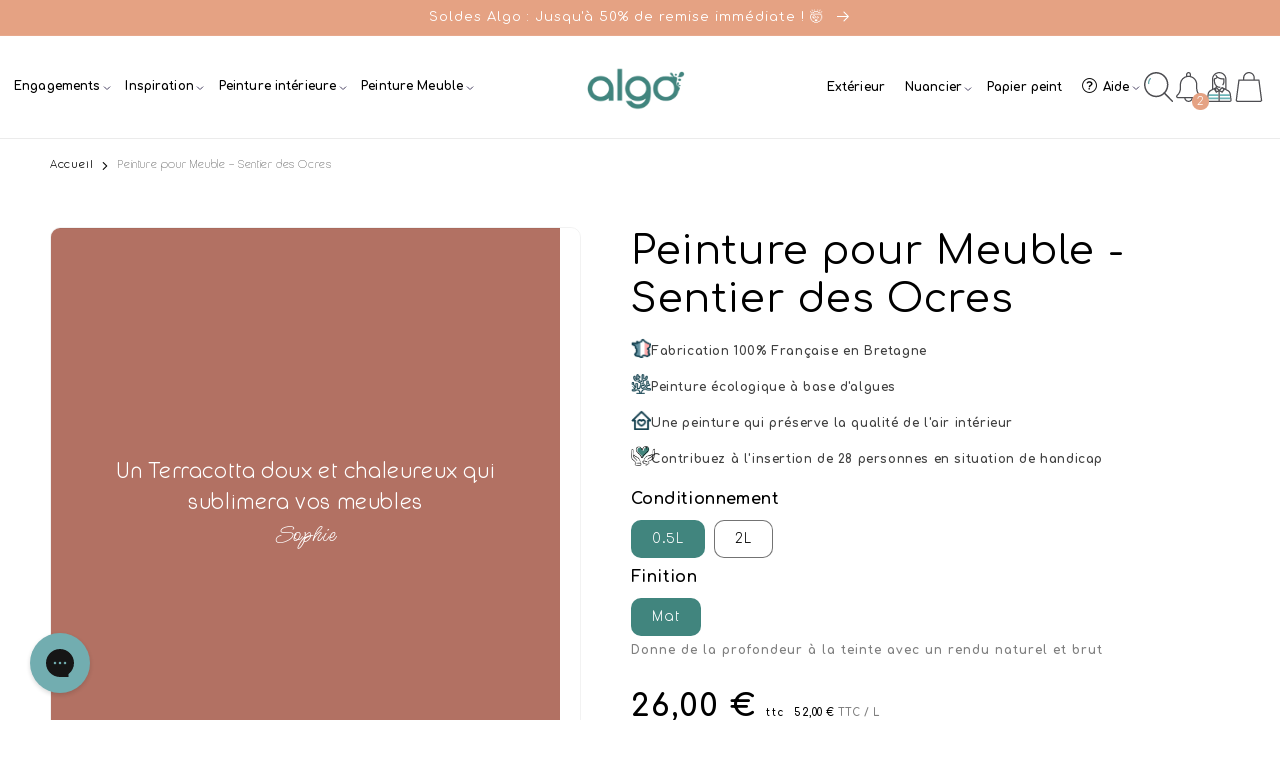

--- FILE ---
content_type: text/html; charset=utf-8
request_url: https://www.peinture-algo.fr/products/peinture-pour-meuble-sentier-des-ocres
body_size: 81725
content:
<!doctype html>
<html class="no-js product.meuble" lang="fr">
  <head>












































































































































































    

    
        
<!-- Google Tag Manager -->
<script>(function(w,d,s,l,i){w[l]=w[l]||[];w[l].push({'gtm.start':
new Date().getTime(),event:'gtm.js'});var f=d.getElementsByTagName(s)[0],
j=d.createElement(s),dl=l!='dataLayer'?'&l='+l:'';j.async=true;j.src=
'https://www.googletagmanager.com/gtm.js?id='+i+dl;f.parentNode.insertBefore(j,f);
})(window,document,'script','dataLayer','GTM-MSSBNL4');</script>
<!-- End Google Tag Manager -->
<!-- TAGinstall START -->
<script>
 (function(w) {  var first = document.getElementsByTagName('script')[0];  var script = document.createElement('script');  script.async = true;  script.src = "\/\/www.peinture-algo.fr\/cdn\/shop\/t\/31\/assets\/dataLayer.js?v=100984351315984907461740385441";  script.addEventListener ("load", function() {  function start() {    var allProducts = [];  var shopCurrency = 'EUR';  var collectionTitle = null;    var customer = {  customerType: 'guest'  };    var pageType = 'Product Page';  var searchPerformed = false;  var cart = {  "items": [],  "total": 0.0,  "currency": "EUR",  };  if (!w.__TAGinstall) {  console.error('Unable to initialize Easy Tag - GTM & Data Layer.');  return;  }  w.__TAGinstall.init({  shopCurrency, allProducts, collectionTitle, searchPerformed, pageType, customer, cartData: cart  });     var product = {  name: "Peinture pour Meuble - Sentier des Ocres",  title: "Peinture pour Meuble - Sentier des Ocres",  id: "8358",  productId: "8454435504474",  variantId: "46801497588058",  handle: "peinture-pour-meuble-sentier-des-ocres",  price: "26.0",  image: "\/\/www.peinture-algo.fr\/cdn\/shop\/files\/Sentierdesocres_medium.jpg?v=1688548792",  brand: "Peinture Algo",  category: "Peinture meuble","variants": [{  id: "46801497588058",  title: "0.5L \/ Mat",  sku: "8358",  price: "26.0",  compareAtPrice: "0.0",  },{  id: "46801497620826",  title: "2L \/ Mat",  sku: "8359",  price: "58.0",  compareAtPrice: "0.0",  },]  };  w.__TAGinstall.onProductPage({  product, collectionTitle, shopCurrency, ShopifyAnalytics  });    };  if (w.__TAGinstall && w.__TAGinstall.boot) {  w.__TAGinstall.boot(start);  }  }, false);  first.parentNode.insertBefore(script, first); })(window);
</script>
<!-- TAGinstall END -->


    <meta charset="utf-8">
    <meta http-equiv="X-UA-Compatible" content="IE=edge">
    <meta name="viewport" content="width=device-width,initial-scale=1">
    <meta name="theme-color" content="">
    <link rel="canonical" href="https://www.peinture-algo.fr/products/peinture-pour-meuble-sentier-des-ocres">
    <link rel="preconnect" href="https://cdn.shopify.com" crossorigin><link rel="icon" type="image/png" href="//www.peinture-algo.fr/cdn/shop/files/Favicon-Peinture-ecologique-Algo.webp?crop=center&height=32&v=1670408107&width=32"><link rel="preconnect" href="https://fonts.shopifycdn.com" crossorigin><title>
      Peinture pour Meuble - Sentier des Ocres
 &ndash; Peinture Algo</title>

    
      <meta name="description" content="Découvrez notre peinture pour meuble Sentier des Ocres Algo. Sa formule biosourcée à base d&#39;algues lui donne un aspect crémeux et un très bon pouvoir couvrant, idéal pour donner une seconde vie à vos meubles.">
    

    

<meta property="og:site_name" content="Peinture Algo">
<meta property="og:url" content="https://www.peinture-algo.fr/products/peinture-pour-meuble-sentier-des-ocres">
<meta property="og:title" content="Peinture pour Meuble - Sentier des Ocres">
<meta property="og:type" content="product">
<meta property="og:description" content="Découvrez notre peinture pour meuble Sentier des Ocres Algo. Sa formule biosourcée à base d&#39;algues lui donne un aspect crémeux et un très bon pouvoir couvrant, idéal pour donner une seconde vie à vos meubles."><meta property="og:image" content="http://www.peinture-algo.fr/cdn/shop/files/Sentierdesocres.jpg?v=1688548792">
  <meta property="og:image:secure_url" content="https://www.peinture-algo.fr/cdn/shop/files/Sentierdesocres.jpg?v=1688548792">
  <meta property="og:image:width" content="800">
  <meta property="og:image:height" content="800"><meta property="og:price:amount" content="26,00">
  <meta property="og:price:currency" content="EUR"><meta name="twitter:card" content="summary_large_image">
<meta name="twitter:title" content="Peinture pour Meuble - Sentier des Ocres">
<meta name="twitter:description" content="Découvrez notre peinture pour meuble Sentier des Ocres Algo. Sa formule biosourcée à base d&#39;algues lui donne un aspect crémeux et un très bon pouvoir couvrant, idéal pour donner une seconde vie à vos meubles.">

<meta name="google-site-verification" content="6xUpazGcY2t5rk5bQ3_UcDou1FVLMGE9g0-dfkgRjVk" />


    <script src="//www.peinture-algo.fr/cdn/shop/t/31/assets/global.js?v=79674835013342394211740385468" defer="defer"></script>
    <script>window.performance && window.performance.mark && window.performance.mark('shopify.content_for_header.start');</script><meta name="google-site-verification" content="62JPisu1iX-DIJvsUGl9h5q8YTVrEj7Rpa70XLKQm9I">
<meta name="google-site-verification" content="pfaCoHSi1c8VqnnaSy6nXv1pNK1i57Ayj-TLPHYN81s">
<meta name="facebook-domain-verification" content="y0r4njlz6bvde5fvwlwdvxda552drd">
<meta id="shopify-digital-wallet" name="shopify-digital-wallet" content="/34380808324/digital_wallets/dialog">
<meta name="shopify-checkout-api-token" content="86cd8af5372cabeca5d3cd19553160a7">
<meta id="in-context-paypal-metadata" data-shop-id="34380808324" data-venmo-supported="false" data-environment="production" data-locale="fr_FR" data-paypal-v4="true" data-currency="EUR">
<link rel="alternate" hreflang="x-default" href="https://www.peinture-algo.fr/products/peinture-pour-meuble-sentier-des-ocres">
<link rel="alternate" hreflang="fr" href="https://www.peinture-algo.fr/products/peinture-pour-meuble-sentier-des-ocres">
<link rel="alternate" hreflang="en" href="https://www.peinture-algo.fr/en/products/peinture-pour-meuble-sentier-des-ocres">
<link rel="alternate" type="application/json+oembed" href="https://www.peinture-algo.fr/products/peinture-pour-meuble-sentier-des-ocres.oembed">
<script async="async" src="/checkouts/internal/preloads.js?locale=fr-FR"></script>
<script id="shopify-features" type="application/json">{"accessToken":"86cd8af5372cabeca5d3cd19553160a7","betas":["rich-media-storefront-analytics"],"domain":"www.peinture-algo.fr","predictiveSearch":true,"shopId":34380808324,"locale":"fr"}</script>
<script>var Shopify = Shopify || {};
Shopify.shop = "peinture-algo.myshopify.com";
Shopify.locale = "fr";
Shopify.currency = {"active":"EUR","rate":"1.0"};
Shopify.country = "FR";
Shopify.theme = {"name":"2025\/06 - Nouvelle page d'accueil","id":178788925786,"schema_name":"Dawn","schema_version":"7.0.1","theme_store_id":null,"role":"main"};
Shopify.theme.handle = "null";
Shopify.theme.style = {"id":null,"handle":null};
Shopify.cdnHost = "www.peinture-algo.fr/cdn";
Shopify.routes = Shopify.routes || {};
Shopify.routes.root = "/";</script>
<script type="module">!function(o){(o.Shopify=o.Shopify||{}).modules=!0}(window);</script>
<script>!function(o){function n(){var o=[];function n(){o.push(Array.prototype.slice.apply(arguments))}return n.q=o,n}var t=o.Shopify=o.Shopify||{};t.loadFeatures=n(),t.autoloadFeatures=n()}(window);</script>
<script id="shop-js-analytics" type="application/json">{"pageType":"product"}</script>
<script defer="defer" async type="module" src="//www.peinture-algo.fr/cdn/shopifycloud/shop-js/modules/v2/client.init-shop-cart-sync_DyYWCJny.fr.esm.js"></script>
<script defer="defer" async type="module" src="//www.peinture-algo.fr/cdn/shopifycloud/shop-js/modules/v2/chunk.common_BDBm0ZZC.esm.js"></script>
<script type="module">
  await import("//www.peinture-algo.fr/cdn/shopifycloud/shop-js/modules/v2/client.init-shop-cart-sync_DyYWCJny.fr.esm.js");
await import("//www.peinture-algo.fr/cdn/shopifycloud/shop-js/modules/v2/chunk.common_BDBm0ZZC.esm.js");

  window.Shopify.SignInWithShop?.initShopCartSync?.({"fedCMEnabled":true,"windoidEnabled":true});

</script>
<script>(function() {
  var isLoaded = false;
  function asyncLoad() {
    if (isLoaded) return;
    isLoaded = true;
    var urls = ["https:\/\/servicepoints.sendcloud.sc\/shops\/shopify\/embed\/c30af15d-3885-45f2-b89c-4ce893f570b1.js?shop=peinture-algo.myshopify.com","https:\/\/panel.sendcloud.sc\/shops\/shopify\/embed\/0d5ed50a-09f7-47a8-a25c-adac3a1da40f.js?shop=peinture-algo.myshopify.com","https:\/\/servicepoints.sendcloud.sc\/shops\/shopify\/embed\/d92271ce-16c9-4f5b-bd17-374fed0e710d.js?shop=peinture-algo.myshopify.com","https:\/\/easygdpr.b-cdn.net\/v\/1553540745\/gdpr.min.js?shop=peinture-algo.myshopify.com","https:\/\/js.smile.io\/v1\/smile-shopify.js?shop=peinture-algo.myshopify.com","https:\/\/config.gorgias.chat\/bundle-loader\/01GYCBV5XYAN96E7GBJHMXG872?source=shopify1click\u0026shop=peinture-algo.myshopify.com","https:\/\/cdn.wheelio-app.com\/app\/index.min.js?version=20251118080645537\u0026shop=peinture-algo.myshopify.com","https:\/\/cdn-loyalty.yotpo.com\/loader\/eiia0mRSFSNK-UORTU94Qw.js?shop=peinture-algo.myshopify.com","https:\/\/cdn.roseperl.com\/storelocator-prod\/stockist-form\/peinture-algo-1750219646.js?shop=peinture-algo.myshopify.com","https:\/\/cdn.roseperl.com\/storelocator-prod\/setting\/peinture-algo-1751265068.js?shop=peinture-algo.myshopify.com","https:\/\/cdn.roseperl.com\/storelocator-prod\/wtb\/peinture-algo-1751265069.js?shop=peinture-algo.myshopify.com","\/\/cdn.shopify.com\/proxy\/6e83d871376641a7256c55c67c5afe85128967e04c72f11d7e44d0b3dd178605\/api.goaffpro.com\/loader.js?shop=peinture-algo.myshopify.com\u0026sp-cache-control=cHVibGljLCBtYXgtYWdlPTkwMA","https:\/\/cdn.9gtb.com\/loader.js?g_cvt_id=f8fadda1-4989-4a04-969f-0aef610a02b9\u0026shop=peinture-algo.myshopify.com"];
    for (var i = 0; i < urls.length; i++) {
      var s = document.createElement('script');
      s.type = 'text/javascript';
      s.async = true;
      s.src = urls[i];
      var x = document.getElementsByTagName('script')[0];
      x.parentNode.insertBefore(s, x);
    }
  };
  if(window.attachEvent) {
    window.attachEvent('onload', asyncLoad);
  } else {
    window.addEventListener('load', asyncLoad, false);
  }
})();</script>
<script id="__st">var __st={"a":34380808324,"offset":3600,"reqid":"e202ac98-1dc1-4589-bc87-21a7265dc37f-1768900642","pageurl":"www.peinture-algo.fr\/products\/peinture-pour-meuble-sentier-des-ocres","u":"251f99c02118","p":"product","rtyp":"product","rid":8454435504474};</script>
<script>window.ShopifyPaypalV4VisibilityTracking = true;</script>
<script id="captcha-bootstrap">!function(){'use strict';const t='contact',e='account',n='new_comment',o=[[t,t],['blogs',n],['comments',n],[t,'customer']],c=[[e,'customer_login'],[e,'guest_login'],[e,'recover_customer_password'],[e,'create_customer']],r=t=>t.map((([t,e])=>`form[action*='/${t}']:not([data-nocaptcha='true']) input[name='form_type'][value='${e}']`)).join(','),a=t=>()=>t?[...document.querySelectorAll(t)].map((t=>t.form)):[];function s(){const t=[...o],e=r(t);return a(e)}const i='password',u='form_key',d=['recaptcha-v3-token','g-recaptcha-response','h-captcha-response',i],f=()=>{try{return window.sessionStorage}catch{return}},m='__shopify_v',_=t=>t.elements[u];function p(t,e,n=!1){try{const o=window.sessionStorage,c=JSON.parse(o.getItem(e)),{data:r}=function(t){const{data:e,action:n}=t;return t[m]||n?{data:e,action:n}:{data:t,action:n}}(c);for(const[e,n]of Object.entries(r))t.elements[e]&&(t.elements[e].value=n);n&&o.removeItem(e)}catch(o){console.error('form repopulation failed',{error:o})}}const l='form_type',E='cptcha';function T(t){t.dataset[E]=!0}const w=window,h=w.document,L='Shopify',v='ce_forms',y='captcha';let A=!1;((t,e)=>{const n=(g='f06e6c50-85a8-45c8-87d0-21a2b65856fe',I='https://cdn.shopify.com/shopifycloud/storefront-forms-hcaptcha/ce_storefront_forms_captcha_hcaptcha.v1.5.2.iife.js',D={infoText:'Protégé par hCaptcha',privacyText:'Confidentialité',termsText:'Conditions'},(t,e,n)=>{const o=w[L][v],c=o.bindForm;if(c)return c(t,g,e,D).then(n);var r;o.q.push([[t,g,e,D],n]),r=I,A||(h.body.append(Object.assign(h.createElement('script'),{id:'captcha-provider',async:!0,src:r})),A=!0)});var g,I,D;w[L]=w[L]||{},w[L][v]=w[L][v]||{},w[L][v].q=[],w[L][y]=w[L][y]||{},w[L][y].protect=function(t,e){n(t,void 0,e),T(t)},Object.freeze(w[L][y]),function(t,e,n,w,h,L){const[v,y,A,g]=function(t,e,n){const i=e?o:[],u=t?c:[],d=[...i,...u],f=r(d),m=r(i),_=r(d.filter((([t,e])=>n.includes(e))));return[a(f),a(m),a(_),s()]}(w,h,L),I=t=>{const e=t.target;return e instanceof HTMLFormElement?e:e&&e.form},D=t=>v().includes(t);t.addEventListener('submit',(t=>{const e=I(t);if(!e)return;const n=D(e)&&!e.dataset.hcaptchaBound&&!e.dataset.recaptchaBound,o=_(e),c=g().includes(e)&&(!o||!o.value);(n||c)&&t.preventDefault(),c&&!n&&(function(t){try{if(!f())return;!function(t){const e=f();if(!e)return;const n=_(t);if(!n)return;const o=n.value;o&&e.removeItem(o)}(t);const e=Array.from(Array(32),(()=>Math.random().toString(36)[2])).join('');!function(t,e){_(t)||t.append(Object.assign(document.createElement('input'),{type:'hidden',name:u})),t.elements[u].value=e}(t,e),function(t,e){const n=f();if(!n)return;const o=[...t.querySelectorAll(`input[type='${i}']`)].map((({name:t})=>t)),c=[...d,...o],r={};for(const[a,s]of new FormData(t).entries())c.includes(a)||(r[a]=s);n.setItem(e,JSON.stringify({[m]:1,action:t.action,data:r}))}(t,e)}catch(e){console.error('failed to persist form',e)}}(e),e.submit())}));const S=(t,e)=>{t&&!t.dataset[E]&&(n(t,e.some((e=>e===t))),T(t))};for(const o of['focusin','change'])t.addEventListener(o,(t=>{const e=I(t);D(e)&&S(e,y())}));const B=e.get('form_key'),M=e.get(l),P=B&&M;t.addEventListener('DOMContentLoaded',(()=>{const t=y();if(P)for(const e of t)e.elements[l].value===M&&p(e,B);[...new Set([...A(),...v().filter((t=>'true'===t.dataset.shopifyCaptcha))])].forEach((e=>S(e,t)))}))}(h,new URLSearchParams(w.location.search),n,t,e,['guest_login'])})(!1,!0)}();</script>
<script integrity="sha256-4kQ18oKyAcykRKYeNunJcIwy7WH5gtpwJnB7kiuLZ1E=" data-source-attribution="shopify.loadfeatures" defer="defer" src="//www.peinture-algo.fr/cdn/shopifycloud/storefront/assets/storefront/load_feature-a0a9edcb.js" crossorigin="anonymous"></script>
<script data-source-attribution="shopify.dynamic_checkout.dynamic.init">var Shopify=Shopify||{};Shopify.PaymentButton=Shopify.PaymentButton||{isStorefrontPortableWallets:!0,init:function(){window.Shopify.PaymentButton.init=function(){};var t=document.createElement("script");t.src="https://www.peinture-algo.fr/cdn/shopifycloud/portable-wallets/latest/portable-wallets.fr.js",t.type="module",document.head.appendChild(t)}};
</script>
<script data-source-attribution="shopify.dynamic_checkout.buyer_consent">
  function portableWalletsHideBuyerConsent(e){var t=document.getElementById("shopify-buyer-consent"),n=document.getElementById("shopify-subscription-policy-button");t&&n&&(t.classList.add("hidden"),t.setAttribute("aria-hidden","true"),n.removeEventListener("click",e))}function portableWalletsShowBuyerConsent(e){var t=document.getElementById("shopify-buyer-consent"),n=document.getElementById("shopify-subscription-policy-button");t&&n&&(t.classList.remove("hidden"),t.removeAttribute("aria-hidden"),n.addEventListener("click",e))}window.Shopify?.PaymentButton&&(window.Shopify.PaymentButton.hideBuyerConsent=portableWalletsHideBuyerConsent,window.Shopify.PaymentButton.showBuyerConsent=portableWalletsShowBuyerConsent);
</script>
<script data-source-attribution="shopify.dynamic_checkout.cart.bootstrap">document.addEventListener("DOMContentLoaded",(function(){function t(){return document.querySelector("shopify-accelerated-checkout-cart, shopify-accelerated-checkout")}if(t())Shopify.PaymentButton.init();else{new MutationObserver((function(e,n){t()&&(Shopify.PaymentButton.init(),n.disconnect())})).observe(document.body,{childList:!0,subtree:!0})}}));
</script>
<link id="shopify-accelerated-checkout-styles" rel="stylesheet" media="screen" href="https://www.peinture-algo.fr/cdn/shopifycloud/portable-wallets/latest/accelerated-checkout-backwards-compat.css" crossorigin="anonymous">
<style id="shopify-accelerated-checkout-cart">
        #shopify-buyer-consent {
  margin-top: 1em;
  display: inline-block;
  width: 100%;
}

#shopify-buyer-consent.hidden {
  display: none;
}

#shopify-subscription-policy-button {
  background: none;
  border: none;
  padding: 0;
  text-decoration: underline;
  font-size: inherit;
  cursor: pointer;
}

#shopify-subscription-policy-button::before {
  box-shadow: none;
}

      </style>
<script id="sections-script" data-sections="header,footer" defer="defer" src="//www.peinture-algo.fr/cdn/shop/t/31/compiled_assets/scripts.js?v=35073"></script>
<script>window.performance && window.performance.mark && window.performance.mark('shopify.content_for_header.end');</script>


    <style data-shopify>
      @font-face {
  font-family: Quicksand;
  font-weight: 700;
  font-style: normal;
  font-display: swap;
  src: url("//www.peinture-algo.fr/cdn/fonts/quicksand/quicksand_n7.d375fe11182475f82f7bb6306a0a0e4018995610.woff2") format("woff2"),
       url("//www.peinture-algo.fr/cdn/fonts/quicksand/quicksand_n7.8ac2ae2fc4b90ef79aaa7aedb927d39f9f9aa3f4.woff") format("woff");
}

      @font-face {
  font-family: Quicksand;
  font-weight: 700;
  font-style: normal;
  font-display: swap;
  src: url("//www.peinture-algo.fr/cdn/fonts/quicksand/quicksand_n7.d375fe11182475f82f7bb6306a0a0e4018995610.woff2") format("woff2"),
       url("//www.peinture-algo.fr/cdn/fonts/quicksand/quicksand_n7.8ac2ae2fc4b90ef79aaa7aedb927d39f9f9aa3f4.woff") format("woff");
}

      
      
      @font-face {
  font-family: "Nunito Sans";
  font-weight: 400;
  font-style: normal;
  font-display: swap;
  src: url("//www.peinture-algo.fr/cdn/fonts/nunito_sans/nunitosans_n4.0276fe080df0ca4e6a22d9cb55aed3ed5ba6b1da.woff2") format("woff2"),
       url("//www.peinture-algo.fr/cdn/fonts/nunito_sans/nunitosans_n4.b4964bee2f5e7fd9c3826447e73afe2baad607b7.woff") format("woff");
}


      :root {
        --font-body-family: 'Hyde Street', Quicksand, sans-serif !important;
        --font-body-style: normal;
        --font-body-weight: 700;
        --font-body-weight-bold: 1000;

        --font-heading-family: 'Comfortaa', "Nunito Sans", sans-serif !important;
        --font-heading-style: normal;
        --font-heading-weight: 400;

        --font-body-scale: 1.0;
        --font-heading-scale: 1.0;

        --color-base-text: 0, 0, 0;
        --color-shadow: 0, 0, 0;
        --color-base-background-1: 255, 255, 255;
        --color-base-background-2: 254, 249, 242;
        --color-base-solid-button-labels: 255, 255, 255;
        --color-base-outline-button-labels: 229, 162, 131;
        --color-base-accent-1: 229, 162, 131;
        --color-base-accent-2: 105, 168, 171;
        --payment-terms-background-color: #ffffff;

        --gradient-base-background-1: 246, 246, 246;
        --gradient-base-background-2: 251, 235, 211;
        --gradient-base-accent-1: #e5a283;
        --gradient-base-accent-2: 65, 133, 126;

        --media-padding: px;
        --media-border-opacity: 0.05;
        --media-border-width: 1px;
        --media-radius: 10px;
        --media-shadow-opacity: 0.0;
        --media-shadow-horizontal-offset: 0px;
        --media-shadow-vertical-offset: 4px;
        --media-shadow-blur-radius: 5px;
        --media-shadow-visible: 0;

        --page-width: 130rem;
        --page-width-margin: 0rem;

        --product-card-image-padding: 0.0rem;
        --product-card-corner-radius: 1.0rem;
        --product-card-text-alignment: center;
        --product-card-border-width: 0.0rem;
        --product-card-border-opacity: 0.1;
        --product-card-shadow-opacity: 0.0;
        --product-card-shadow-visible: 0;
        --product-card-shadow-horizontal-offset: 0.0rem;
        --product-card-shadow-vertical-offset: 0.4rem;
        --product-card-shadow-blur-radius: 0.5rem;

        --collection-card-image-padding: 0.0rem;
        --collection-card-corner-radius: 0.4rem;
        --collection-card-text-alignment: center;
        --collection-card-border-width: 0.0rem;
        --collection-card-border-opacity: 0.1;
        --collection-card-shadow-opacity: 0.0;
        --collection-card-shadow-visible: 0;
        --collection-card-shadow-horizontal-offset: 0.0rem;
        --collection-card-shadow-vertical-offset: 0.4rem;
        --collection-card-shadow-blur-radius: 0.5rem;

        --blog-card-image-padding: 0.0rem;
        --blog-card-corner-radius: 1.0rem;
        --blog-card-text-alignment: left;
        --blog-card-border-width: 0.0rem;
        --blog-card-border-opacity: 0.1;
        --blog-card-shadow-opacity: 0.0;
        --blog-card-shadow-visible: 0;
        --blog-card-shadow-horizontal-offset: 0.0rem;
        --blog-card-shadow-vertical-offset: 0.4rem;
        --blog-card-shadow-blur-radius: 0.5rem;

        --badge-corner-radius: 4.0rem;

        --popup-border-width: 1px;
        --popup-border-opacity: 0.1;
        --popup-corner-radius: 10px;
        --popup-shadow-opacity: 0.0;
        --popup-shadow-horizontal-offset: 0px;
        --popup-shadow-vertical-offset: 4px;
        --popup-shadow-blur-radius: 5px;

        --drawer-border-width: 1px;
        --drawer-border-opacity: 0.1;
        --drawer-shadow-opacity: 0.0;
        --drawer-shadow-horizontal-offset: 0px;
        --drawer-shadow-vertical-offset: 4px;
        --drawer-shadow-blur-radius: 5px;

        --spacing-sections-desktop: 0px;
        --spacing-sections-mobile: 0px;

        --grid-desktop-vertical-spacing: 20px;
        --grid-desktop-horizontal-spacing: 20px;
        --grid-mobile-vertical-spacing: 10px;
        --grid-mobile-horizontal-spacing: 10px;

        --text-boxes-border-opacity: 0.1;
        --text-boxes-border-width: 0px;
        --text-boxes-radius: 10px;
        --text-boxes-shadow-opacity: 0.0;
        --text-boxes-shadow-visible: 0;
        --text-boxes-shadow-horizontal-offset: 0px;
        --text-boxes-shadow-vertical-offset: 4px;
        --text-boxes-shadow-blur-radius: 5px;

        --buttons-radius: 8px;
        --buttons-radius-outset: 9px;
        --buttons-border-width: 1px;
        --buttons-border-opacity: 1.0;
        --buttons-shadow-opacity: 0.0;
        --buttons-shadow-visible: 0;
        --buttons-shadow-horizontal-offset: 0px;
        --buttons-shadow-vertical-offset: 4px;
        --buttons-shadow-blur-radius: 5px;
        --buttons-border-offset: 0.3px;

        --inputs-radius: 10px;
        --inputs-border-width: 1px;
        --inputs-border-opacity: 0.55;
        --inputs-shadow-opacity: 0.0;
        --inputs-shadow-horizontal-offset: 0px;
        --inputs-margin-offset: 0px;
        --inputs-shadow-vertical-offset: 4px;
        --inputs-shadow-blur-radius: 5px;
        --inputs-radius-outset: 11px;

        --variant-pills-radius: 10px;
        --variant-pills-border-width: 1px;
        --variant-pills-border-opacity: 0.55;
        --variant-pills-shadow-opacity: 0.0;
        --variant-pills-shadow-horizontal-offset: 0px;
        --variant-pills-shadow-vertical-offset: 4px;
        --variant-pills-shadow-blur-radius: 5px;
      }

      *,
      *::before,
      *::after {
        box-sizing: inherit;
      }

      html {
        box-sizing: border-box;
        font-size: calc(var(--font-body-scale) * 62.5%);
        height: 100%;
      }

      body {
        display: grid;
        grid-template-rows: auto auto 1fr auto;
        grid-template-columns: 100%;
        min-height: 100%;
        margin: 0;
        font-size: 1.5rem;
        letter-spacing: 0.06rem;
        line-height: calc(1 + 0.3 / var(--font-body-scale));
        font-family: var(--font-body-family);
        font-style: var(--font-body-style);
        font-weight: var(--font-body-weight);
      }

      @media screen and (min-width: 750px) {
        body {
          font-size: 1.6rem;
        }
      }
    </style>
<link rel="preload" as="font" href="//www.peinture-algo.fr/cdn/fonts/quicksand/quicksand_n7.d375fe11182475f82f7bb6306a0a0e4018995610.woff2" type="font/woff2" crossorigin>
      <!-- add link google font for body font -->
      <link href="https://fonts.googleapis.com/css2?family=Quicksand:ital,wght@0,100;0,200;0,300;0,400;0,500;0,600;0,700;0,800;0,900;1,100;1,200;1,300;1,400;1,500;1,600;1,700;1,800;1,900&display=swap" rel="stylesheet"><link rel="preload" as="font" href="//www.peinture-algo.fr/cdn/fonts/nunito_sans/nunitosans_n4.0276fe080df0ca4e6a22d9cb55aed3ed5ba6b1da.woff2" type="font/woff2" crossorigin>
      <!-- add link google font for heading font -->
      <link href="https://fonts.googleapis.com/css2?family="Nunito Sans":ital,wght@0,100;0,200;0,300;0,400;0,500;0,600;0,700;0,800;0,900;1,100;1,200;1,300;1,400;1,500;1,600;1,700;1,800;1,900&display=swap" rel="stylesheet"><link rel="stylesheet" href="//www.peinture-algo.fr/cdn/shop/t/31/assets/component-predictive-search.css?v=120639947310722110791740385427" media="print" onload="this.media='all'"><!-- add render custom font -->
    <!--
      <style media="screen" id="lds-custom-fonts">
  @font-face {        font-family: 'Comfortaa_n7';        font-weight: 700;        src: url('https://cdn.shopify.com/s/files/1/0343/8080/8324/files/Comfortaa_n7.ttf?v=1672740653');        font-display: swap;      }    @font-face {        font-family: 'Comfortaa_n7';        font-weight: 700;        src: url('https://cdn.shopify.com/s/files/1/0343/8080/8324/files/Comfortaa_n7.eot?v=1672740653');        font-display: swap;      }    @font-face {        font-family: 'Comfortaa_n7';        font-weight: 700;        src: url('https://cdn.shopify.com/s/files/1/0343/8080/8324/files/Comfortaa_n7.woff?v=1672740657');        font-display: swap;      }    @font-face {        font-family: 'Comfortaa_n7';        font-weight: 700;        src: url('https://cdn.shopify.com/s/files/1/0343/8080/8324/files/Comfortaa_n7.woff2?v=1672740652');        font-display: swap;      }    @font-face {        font-family: 'Comfortaa_n6';        font-weight: 600;        src: url('https://cdn.shopify.com/s/files/1/0343/8080/8324/files/Comfortaa_n6.eot?v=1672740560');        font-display: swap;      }    @font-face {        font-family: 'Comfortaa_n6';        font-weight: 600;        src: url('https://cdn.shopify.com/s/files/1/0343/8080/8324/files/Comfortaa_n6.ttf?v=1672740560');        font-display: swap;      }    @font-face {        font-family: 'Comfortaa_n6';        font-weight: 600;        src: url('https://cdn.shopify.com/s/files/1/0343/8080/8324/files/Comfortaa_n6.woff?v=1672740559');        font-display: swap;      }    @font-face {        font-family: 'Comfortaa_n6';        font-weight: 600;        src: url('https://cdn.shopify.com/s/files/1/0343/8080/8324/files/Comfortaa_n6.woff2?v=1672740558');        font-display: swap;      }    @font-face {        font-family: 'Comfortaa_n5';        font-weight: 500;        src: url('https://cdn.shopify.com/s/files/1/0343/8080/8324/files/Comfortaa_n5.ttf?v=1672676204');        font-display: swap;      }    @font-face {        font-family: 'Comfortaa_n5';        font-weight: 500;        src: url('https://cdn.shopify.com/s/files/1/0343/8080/8324/files/Comfortaa_n5.eot?v=1672676204');        font-display: swap;      }    @font-face {        font-family: 'Comfortaa_n5';        font-weight: 500;        src: url('https://cdn.shopify.com/s/files/1/0343/8080/8324/files/Comfortaa_n5.woff?v=1672676203');        font-display: swap;      }    @font-face {        font-family: 'Comfortaa_n5';        font-weight: 500;        src: url('https://cdn.shopify.com/s/files/1/0343/8080/8324/files/Comfortaa_n5.woff2?v=1672676203');        font-display: swap;      }    @font-face {        font-family: 'Comfortaa_n4';        font-weight: 400;        src: url('https://cdn.shopify.com/s/files/1/0343/8080/8324/files/Comfortaa_n4.eot?v=1672676178');        font-display: swap;      }    @font-face {        font-family: 'Comfortaa_n4';        font-weight: 400;        src: url('https://cdn.shopify.com/s/files/1/0343/8080/8324/files/Comfortaa_n4.ttf?v=1672676178');        font-display: swap;      }    @font-face {        font-family: 'Comfortaa_n4';        font-weight: 400;        src: url('https://cdn.shopify.com/s/files/1/0343/8080/8324/files/Comfortaa_n4.woff?v=1672676178');        font-display: swap;      }    @font-face {        font-family: 'Comfortaa_n4';        font-weight: 400;        src: url('https://cdn.shopify.com/s/files/1/0343/8080/8324/files/Comfortaa_n4.woff2?v=1672676177');        font-display: swap;      }    @font-face {        font-family: 'Comfortaa_n3';        font-weight: 300;        src: url('https://cdn.shopify.com/s/files/1/0343/8080/8324/files/Comfortaa_n3.eot?v=1672676129');        font-display: swap;      }    @font-face {        font-family: 'Comfortaa_n3';        font-weight: 300;        src: url('https://cdn.shopify.com/s/files/1/0343/8080/8324/files/Comfortaa_n3.ttf?v=1672676129');        font-display: swap;      }    @font-face {        font-family: 'Comfortaa_n3';        font-weight: 300;        src: url('https://cdn.shopify.com/s/files/1/0343/8080/8324/files/Comfortaa_n3.woff2?v=1672676129');        font-display: swap;      }    @font-face {        font-family: 'Comfortaa_n3';        font-weight: 300;        src: url('https://cdn.shopify.com/s/files/1/0343/8080/8324/files/Comfortaa_n3.woff?v=1672676128');        font-display: swap;      }    :root {      --font-heading-family: 'Comfortaa_i9';      --font-weight-header: 900;      --letter-spacing-heading: 0px !important;    }@font-face {        font-family: 'HydeStreet_n7';        font-weight: 700;        src: url('https://cdn.shopify.com/s/files/1/0343/8080/8324/files/HydeStreet_n7.eot?v=1672740842');        font-display: swap;      }    @font-face {        font-family: 'HydeStreet_n7';        font-weight: 700;        src: url('https://cdn.shopify.com/s/files/1/0343/8080/8324/files/HydeStreet_n7.ttf?v=1672740842');        font-display: swap;      }    @font-face {        font-family: 'HydeStreet_n7';        font-weight: 700;        src: url('https://cdn.shopify.com/s/files/1/0343/8080/8324/files/HydeStreet_n7.woff?v=1672823389');        font-display: swap;      }    @font-face {        font-family: 'HydeStreet_n7';        font-weight: 700;        src: url('https://cdn.shopify.com/s/files/1/0343/8080/8324/files/HydeStreet_n7.woff2?v=1672740840');        font-display: swap;      }    @font-face {        font-family: 'HydeStreet_n4';        font-weight: https://cdn.shopify.com/s/files/1/0343/8080/8324/files/HydeStreet_n4.ttf?v=1672740792;        src: url('https://cdn.shopify.com/s/files/1/0343/8080/8324/files/HydeStreet_n4.ttf?v=1672740792');        font-display: swap;      }    @font-face {        font-family: 'HydeStreet_n4';        font-weight: 400;        src: url('https://cdn.shopify.com/s/files/1/0343/8080/8324/files/HydeStreet_n4.eot?v=1672740792');        font-display: swap;      }    @font-face {        font-family: 'HydeStreet_n4';        font-weight: 400;        src: url('https://cdn.shopify.com/s/files/1/0343/8080/8324/files/HydeStreet_n4.woff?v=1672823510');        font-display: swap;      }    @font-face {        font-family: 'HydeStreet_n4';        font-weight: 400;        src: url('https://cdn.shopify.com/s/files/1/0343/8080/8324/files/HydeStreet_n4.woff2?v=1672740791');        font-display: swap;      }    @font-face {        font-family: 'HydeStreet_n3';        font-weight: 300;        src: url('https://cdn.shopify.com/s/files/1/0343/8080/8324/files/HydeStreet_n3.eot?v=1672740740');        font-display: swap;      }    @font-face {        font-family: 'HydeStreet_n3';        font-weight: 300;        src: url('https://cdn.shopify.com/s/files/1/0343/8080/8324/files/HydeStreet_n3.ttf?v=1672740739');        font-display: swap;      }    @font-face {        font-family: 'HydeStreet_n3';        font-weight: 300;        src: url('https://cdn.shopify.com/s/files/1/0343/8080/8324/files/HydeStreet_n3.woff?v=1672740739');        font-display: swap;      }    @font-face {        font-family: 'HydeStreet_n3';        font-weight: 300;        src: url('https://cdn.shopify.com/s/files/1/0343/8080/8324/files/HydeStreet_n3.woff2?v=1672740739');        font-display: swap;      }    :root {        --font-body-family: 'HydeStreet_n9';        --font-weight-body: 900;        --base_line_height: 17;      }
</style>

    -->
  
    <link href="//www.peinture-algo.fr/cdn/shop/t/31/assets/base.css?v=86732727021677133941740385375" rel="stylesheet" type="text/css" media="all" />

    <script>document.documentElement.className = document.documentElement.className.replace('no-js', 'js');
    if (Shopify.designMode) {
      document.documentElement.classList.add('shopify-design-mode');
    }
    </script>
    
  <!-- Avis Verifies -->
    <style type="text/css">
@font-face {
    font-family: "Nunito";
    src: url('https://cdn.shopify.com/s/files/1/0343/8080/8324/t/3/assets/netreviews-font.ttf?v=1605175672');
}
#netreviews_reviews_tab {
    background-color: #f9f9f9;
    overflow: hidden;
    margin: 0px auto;
    padding: 0px;
    font-family: "Nunito", Arial, Helvetica, sans-serif;
    width: 100%;
    position:relative;
}

#netreviews_rating_section{
    display: block;
    padding: 15px;
    background-color: #FFFFFF;
    border-bottom: 1px solid #E7E9EE;
    margin: 0px auto;
}
.netreviews_rating_header {
    display: block;
    width: 100%;
    padding: 0px;
    margin: 0px;
    position: relative;
    height: 70px;
    min-height: 70px;
    text-align:center;
}
.netreviews_logo {
    position: absolute;
    top: 10px;
    height: 100%;
    background: url("https://cdn.shopify.com/s/files/1/0343/8080/8324/t/3/assets/netreviews-logo-full.png?v=1605175669") no-repeat;
    background-size: 200px auto;
}
.netreviews_certification, .netreviews_certification:active, .netreviews_certification:visited {
    color: rgb(150, 160, 170);
    text-decoration: none;
    font-size: 14px;
    position: absolute;
    right: 15px;
    top: 15px;
    transition: color 0.2s;
    font-weight:600;
}
.netreviews_certification:hover {
    color: rgb(47, 47, 47);
    text-decoration: none;
    font-size: 14px;
}
.netreviews_rating_content {
    width: 100%;
    display: block;
    position: relative;
    height: 180px;
    min-height: 180px;
    margin-top: 15px;
}
.netreviews_global_rating {
    display: block;
    width: 50%;
    margin: 0px;
    border-right: solid #DDDDDD 2px;
    position: absolute;
    top: 25px;
    left: 0px;
    padding:0px;
}
.netreviews_note_generale {
    display: block;
    font-size: 58px;
    line-height: 50px;
    font-weight: lighter;
    margin: 0px auto;
    width: 100%;
    padding: 0px 0px 0px 0px;
    text-align: center;
    color: #2C2C2C;
}
.netreviews_note_generale span{
    font-size : 30px !important;
}
.netreviews_subtitle {
    display: block;
    font-size: 16px;
    color: rgb(150, 160, 170);
    width: 100%;
    text-align: center;
    padding: 9px 0px 0px 0px;
    margin: 0px;
}
.netreviews_global_rating_details {
    display: block;
    width: 50%;
    margin: 0px;
    position: absolute;
    top: 25px;
    right: 0px;
    padding:0px;
}
.netreviews_rates_list {
    margin: 0px auto !important;
    border: 0;
    width: 200px;
    display: flex;
    flex-direction: row;
    padding: 0px;
}
.netreviews_rate_list_item {
    display:flex;
    padding: 0;
    margin: 0;
    position: relative;
    list-style: none;
    width: 23px;
    float: left;
    padding-top: 110px;
    margin-right: 15px;
    color: #FFCD00;
    cursor: pointer;
    font-size: 13px;
}
.netreviews_rate_list_item span {
    margin-right: 3px;
}
.netreviews_rate_list_item div {
    padding-top: 1px;
}
.netreviews_rate_graph {
    height: 100px;
    width: 25px;
    left:0;     top: 0;
    position: absolute;
}
.netreviews_rate_percent {
    background: #FFCD00;
    min-height: 1px;
    margin-top: 2px;
    width: 25px;
    bottom: 0;
    position: absolute;
    left: 0;
    transition: background 0.2s;
}
.netreviews_rate_percent:hover {
    cursor:pointer;
    background: #fbdb5a;
}
span[id^="netreviews_rate_total"] {
    color: #a6b1b8;
    margin-top: -25px;
    position: absolute;
    width: 100%;
    left: 0;
    text-align: center;
}

#netreviews_button_more_reviews{
    display: block;
    width: 100%;
    margin: 0px;
    text-align: center;
    padding-top: 20px;
}
#netreviews_button_more_reviews .netreviews_button{
    display: block;
    margin: 0px auto;
    padding: 5px 0px;
    width: 250px;
    text-align: center;
    color: #ffffff;
    font-size: 16px;
    font-weight:500;
    text-decoration: none;
    border-radius: 5px;
    background-color:  #a7a8a9;
    transition: background-color 0.2s;
    font-family: Nunito;
    cursor: pointer;
}
#netreviews_button_more_reviews .netreviews_button:hover, #netreviews_button_more_reviews .netreviews_button:active {
    background-color:  #656565 !important;
    text-decoration: none !important;
}
#netreviews_button_more_reviews > div.active {
    background-color:  #656565 !important;
    text-decoration: none !important;
    background-image:url("https://cdn.shopify.com/s/files/1/0343/8080/8324/t/3/assets/netreviews-load.gif?v=1605175669");
    background-repeat:no-repeat;
    background-position: 5px center;
}
#avisVerifiesAjaxImage {
    background-image: url("https://cdn.shopify.com/s/files/1/0343/8080/8324/t/3/assets/netreviews-loadFull.gif?v=1605175670");
    background-repeat: no-repeat;
    background-position-x: center;
    background-position-y: 90%;
    height: 100px;
    display: none;
}
.netreviews_button_comment {
    text-decoration: none;
    color: #a7a8a9;
    transition: color 0.2s;
    display: block;
    width: 100%;
    padding: 20px 0px 0px 0px;
    margin: 0px;
}
.netreviews_button_comment:hover {
    text-decoration: none;
    color: rgb(47, 47, 47);
}
.netreviews_button_comment div {
    display: inline-block;
    padding-right: 5px;
}

.netreviews_filtering_section {
    width: 100%;
    margin: 0px auto;
    display: block;
    background: transparent;
    padding: 5px 0px 10px 0px;
    text-align: center;
    font-size: 15px;
    color: rgb(150, 160, 170);
}
.netreviews_filtering_section select {
    font-size: 14px;
    width:auto;
    height:auto;
    line-height:15px;
    text-align:left;
    display:inline;
    outline:none;
    cursor:pointer;
}

#netreviews_reviews_section {
    width: 100%;
    display: block;
    padding: 0px 0px 30px 0px;
    margin: 0px;
}
#netreviews_reviews_section > p {
    width: 90%;
    margin: auto;
    padding-top: 25px;
}
.netreviews_review_part{
    padding : 25px 15px;
    border-bottom: 3px solid #FFFFFF;
    width: 85%;
    margin: 0px auto;
    display: block;
}
.netreviews_review_part:first-child{
    border-top: 0px !important;
}
.netreviews_customer_name{
    display: block;
    font-size:17px;
    font-weight:bolder;
    width:100%;
    text-align:left;
    padding:0px;
    margin:0px !important;
}
.netreviews_customer_name span{
    font-size:15px !important;
    font-weight: 500 !important;
}
.netreviews_review_rate_and_stars {
    display: block;
    width: 100%;
    padding: 0px;
    margin: 0px;
    height: 30px;
    min-height: 30px;
    position: relative;
    top: 5px;
}
.netreviews_review_rate_and_stars div, .netreviews_bg_stars div {
    position: absolute;
    font-size: 13px;
    text-align: left;
}
.netreviews_review_rate_and_stars .netreviews_bg_stars {
    position: absolute;
    top: 5px;
    left: 0px;
    float: none;
    margin: 0px;
}
.netreviews_reviews_rate {
    display: block;
    left: 75px;
    font-size: 16px;
}
.netreviews_customer_review{
    font-size: 16px;
    line-height: 25px;
    width: 100%;
    padding: 0px;
    margin: 0px !important;
    text-align: left;
}
.netreviews_website_answer{
    padding: 0px 5% 15px 5%;
    background-color: #FFFFFF;
    margin: 10px auto 0px auto;
    font-size: 15px;
    border-left: 3px solid #E7E9EE;
    width: 90%;
    font-weight: 500;
}
.netreviews_website_answer p {
    margin: 0px;
    padding: 20px 0px 0px 0px;
    width: 100%;
    display: block;
}
.netreviews_answer_title{
    font-weight:bolder !important;
    font-size:15px !important;
    line-height:25px !important;
}
.netreviews_answer_title small {
    font-weight:500 !important;
    font-size:13px !important;
    line-height:25px !important;
}
.netreviews_helpfulmsg {
    width: 100%;
    display: block;
    padding: 0px;
    margin: 10px auto 0px auto;
    color: #868788;
    font-size: 14px;
    line-height:16px;
    display:none;
}
.netreviews_helpful_block {
    width: 100%;
    display: block;
    padding: 0px;
    margin: 10px auto 0px auto !important;
    color: #868788;
    font-size: 14px;
    text-align: left;
}
.netreviews_helpful_block a {
    display: inline-block;
    background: #dedede;
    padding: 0px 0px 0px 15px;
    margin: 0px 0px 0px 5px;
    color: #4e4e4e;
    text-decoration: none;
    font-size: 12px;
    font-weight: 500;
    transition: background-color, color 0.2s;
    line-height: 22px;
    height: 22px;
}
.netreviews_helpful_block a span{
    display: inline-block;
    background: #adadad;
    padding: 0px 8px;
    line-height: 22px;
    height: 22px;
    margin: 0px 0px 0px 10px;
    color: #ffffff;
    text-decoration: none;
    font-size: 12px;
    font-weight: 500;
    transition: background-color, color 0.2s;
}
.netreviews_helpful_block a:hover, .netreviews_helpful_block a:active , .netreviews_helpful_block a:hover span, .netreviews_helpful_block a:active span{
    background-color:  #656565 !important;
    color:#FFFFFF !important;
    text-decoration: none !important;
}
.netreviews_helpful_block .active {
    background-color:  #656565 !important;
    color:#FFFFFF !important;
    padding: 0px 0px 0px 10px;
    text-decoration: none !important;
    cursor:pointer;
}
.netreviews_helpful_block .active span {
    background-color:  #656565 !important;
    padding-left: 0px;
}
.netreviews_helpful_block .active:hover {
    color:#FFFFFF !important;
    text-decoration: none !important;
    cursor:pointer;
}
.netreviews_no_reviews_block {
    width: 80%;
    display: block;
    padding: 20px;
    margin: 10px auto -20px auto;
    color: #868788;
    font-size: 14px;
    text-align: center;
    border-top: 3px solid #ffffff;
    border-bottom: 3px solid #ffffff;
}
.AV_button {
    padding-left: 65px;
}

.netreviews_bg_stars {
    display:block;
    float:left;
    width:60px;
    min-width:60px;
    max-width:60px;
    height:16px;
    min-height:16px;
    max-height:16px;
    padding:0px;
    border:none;
    text-decoration:none;
    outline:none;
}
.netreviews_bg_stars_big {
    display: block;
    width:120px;
    min-width:120px;
    max-width:120px;
    height:24px;
    min-height:24px;
    max-height:24px;
    padding:0px;
    border:none;
    text-decoration: none;
    outline:none;
    margin:0px auto;
}
.netreviews_bg_stars_big span, .netreviews_review_rate_and_stars span, .netreviews_bg_stars span {
    overflow: hidden;
    display: inline-block;
}
.netreviews_bg_stars_big div {
    position: absolute;
    font-size: 16px;
}
.netreviews_bg_stars_big div {
    font-size: 24px;
    text-align: left;
}
.nr-icon.grey {
    color: #D1D1D1 !important;
}
.nr-icon.gold {
    color: #FFCD00 !important;
}

.netreviews_rating_header div label {
    top: 40px;
    color: rgb(150, 160, 170);
    text-decoration: none;
    font-size: 14px;
    position: absolute;
    right: 15px;
    transition: color 0.2s;
    cursor: pointer;
    z-index: 10;
}
.netreviews_rating_header div {
    width: 100%;
    float: right;
    text-align: left;
}
.netreviews_rating_header div span {
    height: auto;
    width: 450px;
    background-color: #f4f4f4;
    color: black;
    padding: 10px 10px 20px 10px;
    position: absolute;
    top: 70px;
    right: 15px;
    border-radius: 3px;
    box-shadow: 0 1px 3px rgba(0,0,0,.4);
    z-index: 11;
    display: none;
    margin: 0px;
    font-size: 13px;
}
.netreviews_rating_header div span a {
    color: black;
    text-decoration: underline;
}
#netreviews_informations_label {
    display: inline-block;
}
#netreviews_informations_label:hover {
    color: rgb(47, 47, 47);
}
#netreviews_informations_label div, #netreviews_informations div {
    padding-top: 3px;
    width: 14px;
    cursor: pointer;
}
#netreviews_informations {
    text-align:left !important;
}
#netreviews_informations ul {
    margin:0px 5% !important;
    padding:25px 0px 5px 0px !important;
    width:90%;
}
#netreviews_informations ul li {
    font-size:13px;
    text-align:left;
    padding:0px;
    margin:0px;
    list-style: square !important;
}

@media screen and (max-width: 600px) {
 
    .netreviews_logo {
        position: relative !important;
        display: block !important;
        margin: 5px auto !important;
        top: 0px !important;
        left: auto !important;
        right: auto !important;
    }
    .netreviews_certification {
        position: relative !important;
        right: auto !important;
        left: auto !important;
        top: 0px !important;
        text-align: center !important;
        margin: 20px auto 0px auto !important;
        display: block !important;
        width: 100% !important;
        padding: 0px !important;
        z-index:10;
    }
    .netreviews_rating_header {
        height: auto !important;
        min-height: auto !important;
    }
    .netreviews_global_rating {
        width: 100% !important;
        border-right: 0px !important;
        position: relative !important;
        left:auto !important;
        right:auto !important;
        top:auto !important;
    }
    .netreviews_rating_content {
        height: auto !important;
        min-height: auto !important;
    }
    .netreviews_global_rating_details {
        display: none !important;
    }
    .netreviews_rating_header div {
        width: 100%;
        text-align: center;
    }
    .netreviews_rating_header div label {
        position: relative;
        top: -20px;
        left: 0px;
    }
    .netreviews_rating_header div span {
        width: 90% !important;
        right: 5% !important;
        top: 120px !important;
    }
}

.nrResponsive .netreviews_logo {
    position: relative !important;
    display: block !important;
    margin: 5px auto !important;
    top: 0px !important;
    left: auto !important;
    right: auto !important;
}
.nrResponsive .netreviews_certification {
    position: relative !important;
    right: auto !important;
    left: auto !important;
    top: 0px !important;
    text-align: center !important;
    margin: 20px auto 0px auto !important;
    display: block !important;
    width: 100% !important;
    padding: 0px !important;
    z-index:10;
}
.nrResponsive .netreviews_rating_header {
    height: auto !important;
    min-height: auto !important;
}
.nrResponsive .netreviews_global_rating {
    width: 100% !important;
    border-right: 0px !important;
    position: relative !important;
    left:auto !important;
    right:auto !important;
    top:auto !important;
}
.nrResponsive .netreviews_rating_content {
    height: auto !important;
    min-height: auto !important;
}
.nrResponsive .netreviews_global_rating_details {
    display: none !important;
}
.nrResponsive .netreviews_rating_header div {
    width: 100%;
    text-align: center;
}
.nrResponsive .netreviews_rating_header div label {
    position: relative;
    top: -20px;
    left: 0px;
}
.nrResponsive .netreviews_rating_header div span {
    width: 90% !important;
    right: 5% !important;
    top: 120px !important;
}

@font-face {
  font-family: 'nr-icons';
  src: url("https://cdn.shopify.com/s/files/1/0343/8080/8324/t/3/assets/netreviews-font-icons.ttf?v=1605175673") format('truetype');
  font-weight: normal;
  font-style: normal;
}

.nr-icon {
    font-family: 'nr-icons' !important;
  speak: none;
  font-style: normal;
  font-weight: normal;
  font-variant: normal;
  text-transform: none;
  line-height: 1;

    -webkit-font-smoothing: antialiased;
  -moz-osx-font-smoothing: grayscale;
}

.nr-comment:before {
  content: "\e900";
  color: #2C2C2C;
}
.nr-exit:before {
  content: "\e901";
}
.nr-info:before {
  content: "\e902";
}
.nr-star:before {
  content: "\e903";
}
.netreviewsVote.active:hover:before {
  font-family: "nr-icons";
  content: "\e904";
}
.netreviewsVote.active:before {
  font-family: "nr-icons";
  font-size: 9px;
  padding: 0px 5px 0px 0px;
  content: "\e905";
}

.netreviews_media_part {
    display: block;
    width: 100%;
    height: auto;
    margin: 0px;
    padding: 0px;
    list-style: none;
}

.netreviews_media_part li {
    list-style: none;
    display: block;
    width: 100px;
    height: 80px;
    float: left;
    padding: 0px;
    margin: 10px 10px 0px 0px;
}

.netreviews_media_part li .netreviews_image_thumb {
    display: block;
    width: 100px;
    height: 80px;
    padding: 0px;
    margin: 0px;
    text-decoration: none;
    cursor: pointer;
    background-size: cover;
    background-position: center center;
    background-repeat: no-repeat;
    border-radius: 2px;
    transition: opacity 0.2s ease;
    opacity: 1;
}

.netreviews_media_part li .netreviews_image_thumb_video {
    background-color: #333333;
    background-size: 40%;
}

.netreviews_media_part li .netreviews_image_thumb:hover {
    text-decoration: none;
    cursor: pointer;
    opacity: 0.8;
}

.netreviews_clear {
    clear: both;
    display: block;
    width: 100%;
    height: 1px;
    margin: 0px;
    padding: 0px;
}

#netreviews_media_modal {
    display: none;
    position: fixed;
    z-index: 990;
    padding: 0px;
    left: 0px;
    top: 0px;
    width: 100%;
    height: 100%;
    overflow: hidden;
    background-color: rgb(0, 0, 0);
    background-color: rgba(0, 0, 0, 0.9);
}

#netreviews_media_content {
    display: block;
    position: fixed;
    z-index: 991;
    width: 100%;
    height: 100%;
    top: 0;
    left: 0;
}

#netreviews_media_content img {
    position: absolute;
    border-radius: 2px;
}

#netreviews_media_content iframe {
    position: absolute;
    border: none;
}

#netreviews_media_close {
    z-index: 992;
    position: absolute;
    top: 15px;
    right: 35px;
    color: #f1f1f1;
    font-size: 40px;
    font-weight: bold;
    transition: opacity 0.2s;
    opacity: 1;
    cursor: pointer;
    display: block;
    text-decoration: none;
}

#netreviews_media_close:hover,
#netreviews_media_close:focus {
    text-decoration: none;
    opacity: 0.8;
}

.carousel-prev, .carousel-next {
    z-index: 999;
    top: 50%;
    position: absolute;
    background: transparent;
    display: block;
    color: white;
    font-size: 75px;
    height: 75px;
    line-height: 75px;
}

.carousel-prev:hover, .carousel-next:hover {
    cursor: pointer;
    opacity: 0.8;
}

#netreviews_media_modal > a.carousel-prev {
    left: 5%;
}

#netreviews_media_modal > a.carousel-next {
    right: 5%;
}

.loader-image {
    position: absolute;
    top: 0;
    bottom: 0;
    left: 0;
    right: 0;
    margin: auto;
    border: 5px solid #f3f3f3;
    border-radius: 50%;
    border-top: 5px solid #555;
    width: 50px;
    height: 50px;
    -webkit-animation: spin 2s linear infinite;     animation: spin 2s linear infinite;
}

@-webkit-keyframes spin {
    0% {
        -webkit-transform: rotate(0deg);
    }
    100% {
        -webkit-transform: rotate(360deg);
    }
}

@keyframes spin {
    0% {
        transform: rotate(0deg);
    }
    100% {
        transform: rotate(360deg);
    }
}

</style>
    
<script type="text/javascript" src="https://cl.avis-verifies.com/medias/js/fingerprint2.min.js"></script>

<script type="text/javascript">

if (typeof window.avisVerifies === 'undefined') {
    window.avisVerifies = {};
}

window.avisVerifies.Require = (function(){
var requirejs,require,define;
(function(ca){function G(b){return"[object Function]"===N.call(b)}function H(b){return"[object Array]"===N.call(b)}function v(b,c){if(b){var d;for(d=0;d<b.length&&(!b[d]||!c(b[d],d,b));d+=1);}}function U(b,c){if(b){var d;for(d=b.length-1;-1<d&&(!b[d]||!c(b[d],d,b));d-=1);}}function s(b,c){return ga.call(b,c)}function j(b,c){return s(b,c)&&b[c]}function B(b,c){for(var d in b)if(s(b,d)&&c(b[d],d))break}function V(b,c,d,g){c&&B(c,function(c,h){if(d||!s(b,h))g&&"object"===typeof c&&c&&!H(c)&&!G(c)&&!(c instanceof
RegExp)?(b[h]||(b[h]={}),V(b[h],c,d,g)):b[h]=c});return b}function t(b,c){return function(){return c.apply(b,arguments)}}function da(b){throw b;}function ea(b){if(!b)return b;var c=ca;v(b.split("."),function(b){c=c[b]});return c}function C(b,c,d,g){c=Error(c+"\nhttp://requirejs.org/docs/errors.html#"+b);c.requireType=b;c.requireModules=g;d&&(c.originalError=d);return c}function ha(b){function c(a,e,b){var f,n,c,d,g,h,i,I=e&&e.split("/");n=I;var m=l.map,k=m&&m["*"];if(a&&"."===a.charAt(0))if(e){n=
I.slice(0,I.length-1);a=a.split("/");e=a.length-1;l.nodeIdCompat&&R.test(a[e])&&(a[e]=a[e].replace(R,""));n=a=n.concat(a);d=n.length;for(e=0;e<d;e++)if(c=n[e],"."===c)n.splice(e,1),e-=1;else if(".."===c)if(1===e&&(".."===n[2]||".."===n[0]))break;else 0<e&&(n.splice(e-1,2),e-=2);a=a.join("/")}else 0===a.indexOf("./")&&(a=a.substring(2));if(b&&m&&(I||k)){n=a.split("/");e=n.length;a:for(;0<e;e-=1){d=n.slice(0,e).join("/");if(I)for(c=I.length;0<c;c-=1)if(b=j(m,I.slice(0,c).join("/")))if(b=j(b,d)){f=b;
g=e;break a}!h&&(k&&j(k,d))&&(h=j(k,d),i=e)}!f&&h&&(f=h,g=i);f&&(n.splice(0,g,f),a=n.join("/"))}return(f=j(l.pkgs,a))?f:a}function d(a){z&&v(document.getElementsByTagName("script"),function(e){if(e.getAttribute("data-requiremodule")===a&&e.getAttribute("data-requirecontext")===i.contextName)return e.parentNode.removeChild(e),!0})}function g(a){var e=j(l.paths,a);if(e&&H(e)&&1<e.length)return e.shift(),i.require.undef(a),i.require([a]),!0}function u(a){var e,b=a?a.indexOf("!"):-1;-1<b&&(e=a.substring(0,
b),a=a.substring(b+1,a.length));return[e,a]}function m(a,e,b,f){var n,d,g=null,h=e?e.name:null,l=a,m=!0,k="";a||(m=!1,a="_@r"+(N+=1));a=u(a);g=a[0];a=a[1];g&&(g=c(g,h,f),d=j(p,g));a&&(g?k=d&&d.normalize?d.normalize(a,function(a){return c(a,h,f)}):c(a,h,f):(k=c(a,h,f),a=u(k),g=a[0],k=a[1],b=!0,n=i.nameToUrl(k)));b=g&&!d&&!b?"_unnormalized"+(Q+=1):"";return{prefix:g,name:k,parentMap:e,unnormalized:!!b,url:n,originalName:l,isDefine:m,id:(g?g+"!"+k:k)+b}}function q(a){var e=a.id,b=j(k,e);b||(b=k[e]=new i.Module(a));
return b}function r(a,e,b){var f=a.id,n=j(k,f);if(s(p,f)&&(!n||n.defineEmitComplete))"defined"===e&&b(p[f]);else if(n=q(a),n.error&&"error"===e)b(n.error);else n.on(e,b)}function w(a,e){var b=a.requireModules,f=!1;if(e)e(a);else if(v(b,function(e){if(e=j(k,e))e.error=a,e.events.error&&(f=!0,e.emit("error",a))}),!f)h.onError(a)}function x(){S.length&&(ia.apply(A,[A.length,0].concat(S)),S=[])}function y(a){delete k[a];delete W[a]}function F(a,e,b){var f=a.map.id;a.error?a.emit("error",a.error):(e[f]=
!0,v(a.depMaps,function(f,c){var d=f.id,g=j(k,d);g&&(!a.depMatched[c]&&!b[d])&&(j(e,d)?(a.defineDep(c,p[d]),a.check()):F(g,e,b))}),b[f]=!0)}function D(){var a,e,b=(a=1E3*l.waitSeconds)&&i.startTime+a<(new Date).getTime(),f=[],c=[],h=!1,k=!0;if(!X){X=!0;B(W,function(a){var i=a.map,m=i.id;if(a.enabled&&(i.isDefine||c.push(a),!a.error))if(!a.inited&&b)g(m)?h=e=!0:(f.push(m),d(m));else if(!a.inited&&(a.fetched&&i.isDefine)&&(h=!0,!i.prefix))return k=!1});if(b&&f.length)return a=C("timeout","Load timeout for modules: "+
f,null,f),a.contextName=i.contextName,w(a);k&&v(c,function(a){F(a,{},{})});if((!b||e)&&h)if((z||fa)&&!Y)Y=setTimeout(function(){Y=0;D()},50);X=!1}}function E(a){s(p,a[0])||q(m(a[0],null,!0)).init(a[1],a[2])}function L(a){var a=a.currentTarget||a.srcElement,e=i.onScriptLoad;a.detachEvent&&!Z?a.detachEvent("onreadystatechange",e):a.removeEventListener("load",e,!1);e=i.onScriptError;(!a.detachEvent||Z)&&a.removeEventListener("error",e,!1);return{node:a,id:a&&a.getAttribute("data-requiremodule")}}function M(){var a;
for(x();A.length;){a=A.shift();if(null===a[0])return w(C("mismatch","Mismatched anonymous define() module: "+a[a.length-1]));E(a)}}var X,$,i,K,Y,l={waitSeconds:7,baseUrl:"./",paths:{},bundles:{},pkgs:{},shim:{},config:{}},k={},W={},aa={},A=[],p={},T={},ba={},N=1,Q=1;K={require:function(a){return a.require?a.require:a.require=i.makeRequire(a.map)},exports:function(a){a.usingExports=!0;if(a.map.isDefine)return a.exports?a.exports:a.exports=p[a.map.id]={}},module:function(a){return a.module?a.module:
a.module={id:a.map.id,uri:a.map.url,config:function(){return j(l.config,a.map.id)||{}},exports:K.exports(a)}}};$=function(a){this.events=j(aa,a.id)||{};this.map=a;this.shim=j(l.shim,a.id);this.depExports=[];this.depMaps=[];this.depMatched=[];this.pluginMaps={};this.depCount=0};$.prototype={init:function(a,e,b,f){f=f||{};if(!this.inited){this.factory=e;if(b)this.on("error",b);else this.events.error&&(b=t(this,function(a){this.emit("error",a)}));this.depMaps=a&&a.slice(0);this.errback=b;this.inited=
!0;this.ignore=f.ignore;f.enabled||this.enabled?this.enable():this.check()}},defineDep:function(a,e){this.depMatched[a]||(this.depMatched[a]=!0,this.depCount-=1,this.depExports[a]=e)},fetch:function(){if(!this.fetched){this.fetched=!0;i.startTime=(new Date).getTime();var a=this.map;if(this.shim)i.makeRequire(this.map,{enableBuildCallback:!0})(this.shim.deps||[],t(this,function(){return a.prefix?this.callPlugin():this.load()}));else return a.prefix?this.callPlugin():this.load()}},load:function(){var a=
this.map.url;T[a]||(T[a]=!0,i.load(this.map.id,a))},check:function(){if(this.enabled&&!this.enabling){var a,e,b=this.map.id;e=this.depExports;var f=this.exports,c=this.factory;if(this.inited)if(this.error)this.emit("error",this.error);else{if(!this.defining){this.defining=!0;if(1>this.depCount&&!this.defined){if(G(c)){if(this.events.error&&this.map.isDefine||h.onError!==da)try{f=i.execCb(b,c,e,f)}catch(d){a=d}else f=i.execCb(b,c,e,f);this.map.isDefine&&void 0===f&&((e=this.module)?f=e.exports:this.usingExports&&
(f=this.exports));if(a)return a.requireMap=this.map,a.requireModules=this.map.isDefine?[this.map.id]:null,a.requireType=this.map.isDefine?"define":"require",w(this.error=a)}else f=c;this.exports=f;if(this.map.isDefine&&!this.ignore&&(p[b]=f,h.onResourceLoad))h.onResourceLoad(i,this.map,this.depMaps);y(b);this.defined=!0}this.defining=!1;this.defined&&!this.defineEmitted&&(this.defineEmitted=!0,this.emit("defined",this.exports),this.defineEmitComplete=!0)}}else this.fetch()}},callPlugin:function(){var a=
this.map,b=a.id,d=m(a.prefix);this.depMaps.push(d);r(d,"defined",t(this,function(f){var d,g;g=j(ba,this.map.id);var J=this.map.name,u=this.map.parentMap?this.map.parentMap.name:null,p=i.makeRequire(a.parentMap,{enableBuildCallback:!0});if(this.map.unnormalized){if(f.normalize&&(J=f.normalize(J,function(a){return c(a,u,!0)})||""),f=m(a.prefix+"!"+J,this.map.parentMap),r(f,"defined",t(this,function(a){this.init([],function(){return a},null,{enabled:!0,ignore:!0})})),g=j(k,f.id)){this.depMaps.push(f);
if(this.events.error)g.on("error",t(this,function(a){this.emit("error",a)}));g.enable()}}else g?(this.map.url=i.nameToUrl(g),this.load()):(d=t(this,function(a){this.init([],function(){return a},null,{enabled:!0})}),d.error=t(this,function(a){this.inited=!0;this.error=a;a.requireModules=[b];B(k,function(a){0===a.map.id.indexOf(b+"_unnormalized")&&y(a.map.id)});w(a)}),d.fromText=t(this,function(f,c){var g=a.name,J=m(g),k=O;c&&(f=c);k&&(O=!1);q(J);s(l.config,b)&&(l.config[g]=l.config[b]);try{h.exec(f)}catch(j){return w(C("fromtexteval",
"fromText eval for "+b+" failed: "+j,j,[b]))}k&&(O=!0);this.depMaps.push(J);i.completeLoad(g);p([g],d)}),f.load(a.name,p,d,l))}));i.enable(d,this);this.pluginMaps[d.id]=d},enable:function(){W[this.map.id]=this;this.enabling=this.enabled=!0;v(this.depMaps,t(this,function(a,b){var c,f;if("string"===typeof a){a=m(a,this.map.isDefine?this.map:this.map.parentMap,!1,!this.skipMap);this.depMaps[b]=a;if(c=j(K,a.id)){this.depExports[b]=c(this);return}this.depCount+=1;r(a,"defined",t(this,function(a){this.defineDep(b,
a);this.check()}));this.errback&&r(a,"error",t(this,this.errback))}c=a.id;f=k[c];!s(K,c)&&(f&&!f.enabled)&&i.enable(a,this)}));B(this.pluginMaps,t(this,function(a){var b=j(k,a.id);b&&!b.enabled&&i.enable(a,this)}));this.enabling=!1;this.check()},on:function(a,b){var c=this.events[a];c||(c=this.events[a]=[]);c.push(b)},emit:function(a,b){v(this.events[a],function(a){a(b)});"error"===a&&delete this.events[a]}};i={config:l,contextName:b,registry:k,defined:p,urlFetched:T,defQueue:A,Module:$,makeModuleMap:m,
nextTick:h.nextTick,onError:w,configure:function(a){a.baseUrl&&"/"!==a.baseUrl.charAt(a.baseUrl.length-1)&&(a.baseUrl+="/");var b=l.shim,c={paths:!0,bundles:!0,config:!0,map:!0};B(a,function(a,b){c[b]?(l[b]||(l[b]={}),V(l[b],a,!0,!0)):l[b]=a});a.bundles&&B(a.bundles,function(a,b){v(a,function(a){a!==b&&(ba[a]=b)})});a.shim&&(B(a.shim,function(a,c){H(a)&&(a={deps:a});if((a.exports||a.init)&&!a.exportsFn)a.exportsFn=i.makeShimExports(a);b[c]=a}),l.shim=b);a.packages&&v(a.packages,function(a){var b,
a="string"===typeof a?{name:a}:a;b=a.name;a.location&&(l.paths[b]=a.location);l.pkgs[b]=a.name+"/"+(a.main||"main").replace(ja,"").replace(R,"")});B(k,function(a,b){!a.inited&&!a.map.unnormalized&&(a.map=m(b))});if(a.deps||a.callback)i.require(a.deps||[],a.callback)},makeShimExports:function(a){return function(){var b;a.init&&(b=a.init.apply(ca,arguments));return b||a.exports&&ea(a.exports)}},makeRequire:function(a,e){function g(f,c,d){var j,l;e.enableBuildCallback&&(c&&G(c))&&(c.__requireJsBuild=
!0);if("string"===typeof f){if(G(c))return w(C("requireargs","Invalid require call"),d);if(a&&s(K,f))return K[f](k[a.id]);if(h.get)return h.get(i,f,a,g);j=m(f,a,!1,!0);j=j.id;return!s(p,j)?w(C("notloaded",'Module name "'+j+'" has not been loaded yet for context: '+b+(a?"":". Use require([])"))):p[j]}M();i.nextTick(function(){M();l=q(m(null,a));l.skipMap=e.skipMap;l.init(f,c,d,{enabled:!0});D()});return g}e=e||{};V(g,{isBrowser:z,toUrl:function(b){var e,d=b.lastIndexOf("."),g=b.split("/")[0];if(-1!==
d&&(!("."===g||".."===g)||1<d))e=b.substring(d,b.length),b=b.substring(0,d);return i.nameToUrl(c(b,a&&a.id,!0),e,!0)},defined:function(b){return s(p,m(b,a,!1,!0).id)},specified:function(b){b=m(b,a,!1,!0).id;return s(p,b)||s(k,b)}});a||(g.undef=function(b){x();var c=m(b,a,!0),e=j(k,b);d(b);delete p[b];delete T[c.url];delete aa[b];U(A,function(a,c){a[0]===b&&A.splice(c,1)});e&&(e.events.defined&&(aa[b]=e.events),y(b))});return g},enable:function(a){j(k,a.id)&&q(a).enable()},completeLoad:function(a){var b,
c,f=j(l.shim,a)||{},d=f.exports;for(x();A.length;){c=A.shift();if(null===c[0]){c[0]=a;if(b)break;b=!0}else c[0]===a&&(b=!0);E(c)}c=j(k,a);if(!b&&!s(p,a)&&c&&!c.inited){if(l.enforceDefine&&(!d||!ea(d)))return g(a)?void 0:w(C("nodefine","No define call for "+a,null,[a]));E([a,f.deps||[],f.exportsFn])}D()},nameToUrl:function(a,b,c){var f,d,g;(f=j(l.pkgs,a))&&(a=f);if(f=j(ba,a))return i.nameToUrl(f,b,c);if(h.jsExtRegExp.test(a))f=a+(b||"");else{f=l.paths;a=a.split("/");for(d=a.length;0<d;d-=1)if(g=a.slice(0,
d).join("/"),g=j(f,g)){H(g)&&(g=g[0]);a.splice(0,d,g);break}f=a.join("/");f+=b||(/^data\:|\?/.test(f)||c?"":".js");f=("/"===f.charAt(0)||f.match(/^[\w\+\.\-]+:/)?"":l.baseUrl)+f}return l.urlArgs?f+((-1===f.indexOf("?")?"?":"&")+l.urlArgs):f},load:function(a,b){h.load(i,a,b)},execCb:function(a,b,c,d){return b.apply(d,c)},onScriptLoad:function(a){if("load"===a.type||ka.test((a.currentTarget||a.srcElement).readyState))P=null,a=L(a),i.completeLoad(a.id)},onScriptError:function(a){var b=L(a);if(!g(b.id))return w(C("scripterror",
"Script error for: "+b.id,a,[b.id]))}};i.require=i.makeRequire();return i}var h,x,y,D,L,E,P,M,q,Q,la=/(\/\*([\s\S]*?)\*\/|([^:]|^)\/\/(.*)$)/mg,ma=/[^.]\s*require\s*\(\s*["']([^'"\s]+)["']\s*\)/g,R=/\.js$/,ja=/^\.\//;x=Object.prototype;var N=x.toString,ga=x.hasOwnProperty,ia=Array.prototype.splice,z=!!("undefined"!==typeof window&&"undefined"!==typeof navigator&&window.document),fa=!z&&"undefined"!==typeof importScripts,ka=z&&"PLAYSTATION 3"===navigator.platform?/^complete$/:/^(complete|loaded)$/,
Z="undefined"!==typeof opera&&"[object Opera]"===opera.toString(),F={},r={},S=[],O=!1;if("undefined"===typeof define){if("undefined"!==typeof requirejs){if(G(requirejs))return;r=requirejs;requirejs=void 0}"undefined"!==typeof require&&!G(require)&&(r=require,require=void 0);h=requirejs=function(b,c,d,g){var u,m="_";!H(b)&&"string"!==typeof b&&(u=b,H(c)?(b=c,c=d,d=g):b=[]);u&&u.context&&(m=u.context);(g=j(F,m))||(g=F[m]=h.s.newContext(m));u&&g.configure(u);return g.require(b,c,d)};h.config=function(b){return h(b)};
h.nextTick="undefined"!==typeof setTimeout?function(b){setTimeout(b,4)}:function(b){b()};require||(require=h);h.version="2.1.10";h.jsExtRegExp=/^\/|:|\?|\.js$/;h.isBrowser=z;x=h.s={contexts:F,newContext:ha};h({});v(["toUrl","undef","defined","specified"],function(b){h[b]=function(){var c=F._;return c.require[b].apply(c,arguments)}});if(z&&(y=x.head=document.getElementsByTagName("head")[0],D=document.getElementsByTagName("base")[0]))y=x.head=D.parentNode;h.onError=da;h.createNode=function(b){var c=
b.xhtml?document.createElementNS("http://www.w3.org/1999/xhtml","html:script"):document.createElement("script");c.type=b.scriptType||"text/javascript";c.charset="utf-8";c.async=!0;return c};h.load=function(b,c,d){var g=b&&b.config||{};if(z)return g=h.createNode(g,c,d),g.setAttribute("data-requirecontext",b.contextName),g.setAttribute("data-requiremodule",c),g.attachEvent&&!(g.attachEvent.toString&&0>g.attachEvent.toString().indexOf("[native code"))&&!Z?(O=!0,g.attachEvent("onreadystatechange",b.onScriptLoad)):
(g.addEventListener("load",b.onScriptLoad,!1),g.addEventListener("error",b.onScriptError,!1)),g.src=d,M=g,D?y.insertBefore(g,D):y.appendChild(g),M=null,g;if(fa)try{importScripts(d),b.completeLoad(c)}catch(j){b.onError(C("importscripts","importScripts failed for "+c+" at "+d,j,[c]))}};z&&!r.skipDataMain&&U(document.getElementsByTagName("script"),function(b){y||(y=b.parentNode);if(L=b.getAttribute("data-main"))return q=L,r.baseUrl||(E=q.split("/"),q=E.pop(),Q=E.length?E.join("/")+"/":"./",r.baseUrl=
Q),q=q.replace(R,""),h.jsExtRegExp.test(q)&&(q=L),r.deps=r.deps?r.deps.concat(q):[q],!0});define=function(b,c,d){var g,h;"string"!==typeof b&&(d=c,c=b,b=null);H(c)||(d=c,c=null);!c&&G(d)&&(c=[],d.length&&(d.toString().replace(la,"").replace(ma,function(b,d){c.push(d)}),c=(1===d.length?["require"]:["require","exports","module"]).concat(c)));if(O){if(!(g=M))P&&"interactive"===P.readyState||U(document.getElementsByTagName("script"),function(b){if("interactive"===b.readyState)return P=b}),g=P;g&&(b||
(b=g.getAttribute("data-requiremodule")),h=F[g.getAttribute("data-requirecontext")])}(h?h.defQueue:S).push([b,c,d])};define.amd={jQuery:!0};h.exec=function(b){return eval(b)};h(r)}})(this);

    return require;
}());


window.avisVerifies.Require.config({
    paths: {
                'jquery':['//ajax.googleapis.com/ajax/libs/jquery/1.8.2/jquery', '//code.jquery.com/jquery-1.8.2']
    },
    shim:{
        'jquery':{
            exports:'jQuery',
                        validate: function(){
                return  window.jQuery.Defferred;
            }
        }
    }
});


function nrLoadIndexReviews() {

    $avjq("#avisVerifiesAjaxImage").show();

    var refProduct = $avjq("#netreviews-refProduct").val();
    var url = $avjq('#netreviews-url').val();
    var urlIndex = url+"PRODUCT_API/REVIEWS/index_"+refProduct+".json";

    $avjq.getJSON(urlIndex, function(indexData) {

        if (typeof indexData == "object" && indexData.rated !== undefined) {
            var nbTotalReviews = indexData.total_reviews;

                        for(var i = 0 ; i < 5 ; i++) {
                var elnt = document.getElementById('netreviews_rate_total'+(i+1));
                elnt.innerHTML = indexData.rated[i];
                elnt.parentNode.style.height = Math.round((indexData.rated[i] / nbTotalReviews * 100)+1)+'px';
            }

            nrPagination([1,2,3,4,5]);
        }
    });

} 

function nrPagination (rateFilter) {

    NRTabReviews = [];

    var filter = $avjq("#netreviews_reviews_filter").val();
    var nbReviewsPerPage = $avjq("#netreviews-reviews-per-page").val();
    var refProduct = $avjq("#netreviews-refProduct").val();
    var page = $avjq('#netreviews-current-page').val();
    var url = $avjq("#netreviews-url").val();
    var NROffset = page * nbReviewsPerPage;
    var indexRateTotal = 0;
    var nbReviewRate = 0;
    $avjq("#netreviews_button_more_reviews .netreviews_button").addClass("active");

        for (var i = 0 ; i < rateFilter.length ; i++) {
        indexRateTotal += parseInt($avjq('#netreviews_rate_total'+rateFilter[i]).html());
    }

        if (NROffset > indexRateTotal) {
        console.log('{"error":"OFFSET_ERROR","offset":"'+NROffset+'","nbReviewsIndex":"'+indexRateTotal+'","refProduit":"'+refProduct+'","filtre":"'+JSON.stringify(rateFilter)+'"}');
    }

        if (nbReviewsPerPage > (indexRateTotal - NROffset)) {
        nbReviewsPerPage = indexRateTotal - NROffset;
    }

        switch(filter) {
        case "oldest":
            var file = "date_asc_";
            break;
        case "highest":
            var file = "rate_desc_";
            break;
        case "lowest":
            var file = "rate_asc_";
            break;
        case "most_useful":
            var file = "most_helpful_";
            break;
        case "newest":
        default:
            var file = "date_desc_";
    }

    var urlReviews = url+'PRODUCT_API/REVIEWS/'+file+refProduct+'.json';

    $avjq.getJSON(urlReviews, function(reviewsData) {

        if (reviewsData.length > 0) {
                        for (var k = 0 ; k < reviewsData.length ; k++) {
                var rateInFilter = false;

                                for (var boucleCount = 0 ; boucleCount < rateFilter.length ; boucleCount++) {
                    if (rateFilter[boucleCount] == reviewsData[k].rate) {
                        rateInFilter = true;
                        break;  
                    }
                }

                                if (rateInFilter) {
                    if (NROffset == 0) {
                        NRTabReviews.push(reviewsData[k]);
                        nbReviewsPerPage = nbReviewsPerPage - 1;
                    } else {
                                                NROffset = NROffset - 1;
                    }
                }

                                if (nbReviewsPerPage == 0) {
                    break;
                }
            }
            richSnippetsReviews(reviewsData, refProduct);
            nrDisplayReviews(NRTabReviews, indexRateTotal, rateFilter);
        }
    });
} 

function nrDisplayReviews(data, indexRateTotal, rateFilter) {
    var htmlReviews = "";
    var currentPage = parseInt($avjq('#netreviews-current-page').val());

    for(var i = 0 ; i < data.length ; i++) {

        var border = (i == data.length-1 ? ' style="border-bottom:none;"' : "");

        htmlReviews += '<div class="netreviews_review_part"'+border+'>'
             + '    <p class="netreviews_customer_name">'
             + data[i].firstname + '&nbsp;' + (data[i].lastname ? data[i].lastname[0] + '.' : '')
             + '    <span>publié le '+NRDateFormat(data[i].publish_date.substr(0,10),'d/m/Y')+'</span>'
                            + '    <span style="font-size: 13px !important;">'
                + 'suite à une commande du '+NRDateFormat(data[i].order_date.substr(0,10),'d/m/Y')
                + '    </span>'
                         + '    </p>'
             + '    <div class="netreviews_review_rate_and_stars">'
             + '        <div>';

            for($i = 1 ; $i <= 5 ; $i++) {
                htmlReviews += '<span class="nr-icon nr-star grey"></span>';
            }

            htmlReviews += '</div>'
             + '        <div>';

            for(var j = 1 ; j <= 5 ; j++) {
                if(data[i].rate > j) {
                    var starWidth = 'width:20%;';
                } else {
                    var tempWidth = ((data[i].rate-(j-1))*20 < 0 ? "0" : (data[i].rate-(j-1))*20);
                    var starWidth = 'width:'+tempWidth+'%;';
                }
                
                htmlReviews += '<span class="nr-icon nr-star gold" style="'+starWidth+'"></span>';
            }

            htmlReviews += '</div>'
             + '        <div class="netreviews_reviews_rate">'+data[i].rate+'/5</div>'
             + '    </div>'
             + '    <p class="netreviews_customer_review">'+data[i].review+'</p>';


                                    
                            htmlReviews += '<p class="netreviews_helpful_block">'
                     + 'Cet avis vous a-t-il été utile ?'
                     + '    <a href="javascript:" onclick="avHelpfulClick(\''+data[i].id_review_product+'\',\'1\',\''+data[i].sign_helpful+'\');" class="netreviewsVote" data-review-id="'+data[i].id_review_product+'" id="'+data[i].id_review_product+'_1">'
                     + '        Oui&nbsp;'
                     + '        <span>'+data[i].count_helpful_yes+'</span>'
                     + '    </a>'
                     + '    <a href="javascript:" onclick="avHelpfulClick(\''+data[i].id_review_product+'\',\'0\',\''+data[i].sign_helpful+'\');" class="netreviewsVote" data-review-id="'+data[i].id_review_product+'" id="'+data[i].id_review_product+'_0">'
                     + '        Non&nbsp;'
                     + '        <span>'+data[i].count_helpful_no+'</span>'
                     + '    </a>'
                     + '</p>'
                     + '<p class="netreviews_helpfulmsg" id="'+data[i].id_review_product+'_msg"></p>';
            
            if(data[i].moderation) {
                data[i].moderation = data[i].moderation.reverse();

                for(var j = 0 ; j < data[i].moderation.length ; j++) {
                    htmlReviews += '<div class="netreviews_website_answer" style="display:'+(j==0?'block':'none')+'">'
                     + '    <p>'
                     + '        <span class="netreviews_answer_title"> &rsaquo;'
                     + '            Réponse de&nbsp;';

                    if (data[i].moderation[j].comment_origin == 2) {
                        htmlReviews += document.domain+'&nbsp;'; 
                    } else if (data[i].moderation[j].comment_origin == 3) {
                        htmlReviews += data[i].firstname+'&nbsp;'+(data[i].lastname ? data[i].lastname[0] + '.' : '')+'&nbsp;';
                    } else {
                        htmlReviews += 'Modérateur&nbsp;';
                    }

                    htmlReviews += ('fr' == 'en' ? '' : 'le')
                     + '            '+NRDateFormat(data[i].moderation[j].comment_date.substr(0,10),'d/m/Y')
                     + '        </span><br/>'
                     + data[i].moderation[j].comment
                     + '    </p>'
                     + '</div>';
                }

                if(data[i].moderation.length > 1) {
                    htmlReviews += '<a class="netreviews_button_comment show" href="javascript:void(0)" onclick="showComments(this);" style="display:block;">'
                     + '    <div class="nr-icon nr-comment"></div>'
                     + '    <span>Afficher la conversation</span>'
                     + '</a>'
                     + '<a class="netreviews_button_comment hide" href="javascript:void(0)" onclick="hideComments(this);" style="display:none;">'
                     + '    <div class="nr-icon nr-comment"></div>'
                     + '    <span>Masquer la conversation</span>'
                     + '</a>';
                }
            }
        htmlReviews += '</div>';
    }

    if(($avjq(".netreviews_review_part").length + data.length) < indexRateTotal) {
        htmlReviews += '<div id="netreviews_button_more_reviews" onclick="nrPagination('+JSON.stringify(rateFilter)+')">'
             + '    <div class="netreviews_button">'
             + '        <span class="display">'
             + "            Afficher plus d'avis"
             + '        </span>'
             + '    </div>'
             + '</div>';
    } else if(data.length == 0) {
        htmlReviews = '<p class="netreviews_no_reviews_block">'
             + "    Il n'y a pas encore d'avis pour ce produit."
             + '</p>';
    }

    if(htmlReviews) {
        $avjq("#avisVerifiesAjaxImage").hide();
        $avjq("#netreviews_button_more_reviews").remove();
        $avjq(".netreviews_review_part").last().css("border-bottom", "1px solid #e7e9ee");
        $avjq("#netreviews_review_list").append(htmlReviews);
        $avjq('#netreviews-current-page').val(currentPage+1);

                                avLoadCookie();
                        avDisplayVotes();
            }
} 

function richSnippetsReviews(reviewsData, refProduct){
        var loadReviews = document.getElementById('netreviews-richsnippets-load-reviews');
    if(loadReviews.value == true){


                var snippets = document.getElementById('richsnippets-reviews');
        var html = '';
        if (typeof snippets !== 'undefined' && snippets !== null) {
            for(var i =0; i < reviewsData.length; i++){
                var review = reviewsData[i].review;
                                review = encodeURI(review);
                var name = reviewsData[i].firstname + ' ' + (reviewsData[i].lastname ? reviewsData[i].lastname[0] + '.' : '');
                var pub_date = new Date(reviewsData[i].publish_date.substr(0,10));
                var year = pub_date.getFullYear();
                var month = pub_date.getMonth() + 1;
                var day = pub_date.getDate();
                var rate = reviewsData[i].rate;
                html += '<span itemprop="review" itemscope itemtype="https://schema.org/Review">';
                html += "<meta itemprop=\"reviewBody\" content=\""+review+"\" />";
                html += "<span itemprop=\"author\" itemscope itemtype=\"https://schema.org/Person\">";
                html += "<span itemprop=\"name\" content=\""+name+"\"></span>";
                html += "</span>";
                html += "<meta itemprop=\"datePublished\" itemtype=\"https://schema.org/datePublished\" content=\""+year+'/'+month+'/'+day+"\" />";
                html += "<span itemprop=\"reviewRating\" itemscope itemtype=\"https://schema.org/Rating\">";
                html += "<meta itemprop=\"ratingValue\" content=\""+rate+"\" />";
                html += "</span>";
                html += "</span>";
            }
            snippets.innerHTML = html;
            loadReviews.value = '0';
        } else {

            for(var i =0; i < reviewsData.length; i++) {

                var review = reviewsData[i].review;
                                review = encodeURI(review);
                var name = reviewsData[i].firstname + ' ' + (reviewsData[i].lastname ? reviewsData[i].lastname[0] + '.' : '');
                var pub_date = new Date(reviewsData[i].publish_date.substr(0,10));
                var year = pub_date.getFullYear();
                var month = pub_date.getMonth() + 1;
                var day = pub_date.getDate();
                var rate = reviewsData[i].rate;
                html += "<script type=\"application/ld+json\">";
                html += "{";
                html += "\"@context\": \"http://schema.org/\",";
                html += "\"@id\": \"" + refProduct + "\",";
                html += "\"review\" : {";
                html += "\"@type\": \"Review\",";
                html += "\"reviewRating\": {";
                html += "\"@type\": \"Rating\",";
                html += "\"ratingValue\": \"" + rate + "\"";
                html += " },";
                html += "\"author\": {";
                html += "\"@type\": \"Person\",";
                html += "\"name\": \"" + name + "\"";
                html += " },";
                html += "\"datePublished\": \"" +year+"/"+month+"/"+day+"\",";
                html += "\"reviewBody\": \"" + review + "\"";
                html += "}";
                html += "}";
                html += "</"+"script>";
            }
            var reviewsTab = document.getElementById('richsnippets-json-ld');
            reviewsTab.insertAdjacentHTML('afterend', html);
            loadReviews.value = '0';
        }


    }

} 

function NRRateFilter(rating) {
    $avjq("#netreviews_review_list").html('');
    $avjq("#avisVerifiesAjaxImage").show();
    $avjq('#netreviews-current-page').val(0);

    nrPagination(rating);
} 

function NRDateFormat(date, format) {
    var separator = format[1];
    var date = new Date(date.replace(/-/g, "/"));
    var year = date.getFullYear();
    var formatArr = format.split(format[1]);
    var day = date.getDate().toString();
    var month = (1 + date.getMonth()).toString();

    day = day.length > 1 ? day : '0' + day;
    month = month.length > 1 ? month : '0' + month;

    var dateObject = {
        d: day,
        m: month,
        Y: year
    };

    return dateObject[formatArr[0]] + separator + dateObject[formatArr[1]] + separator + dateObject[formatArr[2]];
} 





    var avhelpfulExec = false;
    var avInitialFingerPrint = '';
    var avHelpfulCookie = {};
    var avHelpfulURL = 'https://www.avis-verifies.com/index.php?action=act_api_product_reviews_helpful';
    var avHelpfulErrorMessage = "Une erreur est survenue.";
    var avHelpfulSuccessMessage = "Merci, votre vote sera bientôt publié.";

        function avHelpfulClick(idProduct,vote,sign) {
                if (avhelpfulExec) { return false; }
        avhelpfulExec = true;
                var link = document.getElementById(idProduct + '_' + vote);
                var linkIsActive = avHasClass(link,'active');
                if (!linkIsActive) {
                        avColorButton(idProduct,vote);
            avShowMessage(idProduct,avHelpfulSuccessMessage,'success');
        }
        else {
                        avUnColorButtons(idProduct);
            avShowMessage(idProduct,'','');
        }
                new Fingerprint2().get(function(result, components){
                        avLoadCookie();
                        if (!linkIsActive) {
                avCallHelpfulWebservice('create',idProduct,vote,sign,result);
            }
                        else {
                avCallHelpfulWebservice('delete',idProduct,vote,sign,result);
            }
        });
    }
        function avCallHelpfulWebservice(method,idProduct,vote,sign,fingerPrint) {
                var existingVote = getExistingVote(idProduct);
        var avHelpfulIdwebsite = document.getElementById('netreviews-idWebsite').value;
        if (typeof existingVote.fingerPrint != "undefined" && existingVote.fingerPrint != "") {
            fingerPrint = existingVote.fingerPrint;
        }
                var http = new XMLHttpRequest();
        var params = "method=" + method + "&idWebsite=" + avHelpfulIdwebsite + "&idProduct=" + idProduct + "&isHelpful=" + vote + "&fingerPrint=" + fingerPrint + "&sign=" + sign;
        http.open("POST", avHelpfulURL, true);
        http.setRequestHeader("Content-type", "application/x-www-form-urlencoded");
        http.onreadystatechange = function() {
            if(http.readyState == 4 && http.status == 200) {
                try {
                    var obj = JSON.parse(http.responseText);
                        if (typeof obj.success !== "undefined") {
                                                if (obj.success == '1') {
                            if (obj.method == 'create') {
                                                                avHelpfulCookie[obj.idProduct] = {};
                                avHelpfulCookie[obj.idProduct]["vote"] = obj.isHelpful;
                                avHelpfulCookie[obj.idProduct]["fingerPrint"] = obj.fingerPrint;
                                avSaveCookie();
                            }
                            if (obj.method == 'delete') {
                                                                if (typeof avHelpfulCookie[obj.idProduct] !== "undefined") {
                                    delete avHelpfulCookie[obj.idProduct];
                                    avSaveCookie();
                                }
                            }
                        }
                                                if (obj.success == '0') {
                            avUnColorButtons(obj.idProduct);
                            avShowMessage(obj.idProduct,avHelpfulErrorMessage,'error');
                            console.log('[NetReviews] Error ' + obj.errorCode + ' : ' + obj.errorMessage);
                        }
                    }
                } catch (e) {
                    console.error("Parsing error:", e); 
                    avUnColorButtons(idProduct);
                    avShowMessage(idProduct,avHelpfulErrorMessage,'error');
                    console.log('[NetReviews] Unknown error.');
                }
            }
            avhelpfulExec = false;
        }
        http.send(params);
    }
        function avColorButton(idProduct,isHelpful) {
        var link = document.getElementById(idProduct + '_' + isHelpful);
        var linkIsActive = avHasClass(link,'active');
        if (!linkIsActive) {
            link.classList.add("active");
        }
        if (isHelpful=='0') {
            var otherLink = document.getElementById(idProduct + '_1')
        }
        else {
            var otherLink = document.getElementById(idProduct + '_0')
        }
        otherLink.classList.remove("active");
    }
        function avUnColorButtons(idProduct) {
        var link_yes = document.getElementById(idProduct + '_1');
        var link_no  = document.getElementById(idProduct + '_0');
        link_yes.classList.remove("active");
        link_no.classList.remove("active");
    }
        function avShowMessage(idProduct,message,type) {
        var p = document.getElementById(idProduct + '_msg');
        if (typeof p !== "undefined" && p != "null") {
            p.innerHTML = message;
            if (message != "") {p.style.display = 'block';}
            if (message == "") {p.style.display = 'none';}
            if (type == 'success') { p.style.color = '#0c9c5b'; }
            if (type == 'error') { p.style.color = '#bf2525'; }
        }
    }
        function avHasClass(element, cls) {
        return (' ' + element.className + ' ').indexOf(' ' + cls + ' ') > -1;
    }
        function avLoadCookie() {
        var name = "netreviews_helpful=";
        var decodedCookie = decodeURIComponent(document.cookie);
        var ca = decodedCookie.split(';');
        avHelpfulCookie = {};
        for(var i = 0; i <ca.length; i++) {
            var c = ca[i];
            while (c.charAt(0) == ' ') {
                c = c.substring(1);
            }
            if (c.indexOf(name) == 0) {
                avHelpfulCookie = JSON.parse(c.substring(name.length, c.length));
            }
        }
    }
        function avSaveCookie() {
        var expiration_date = new Date();
        expiration_date.setFullYear(expiration_date.getFullYear() + 1);
        var cookie_value = JSON.stringify(avHelpfulCookie);
        var cookie_string = "netreviews_helpful=" + cookie_value + "; path=/; expires=" + expiration_date.toUTCString();
        document.cookie = cookie_string;
    }
        function avDisplayVotes () {
        var voteButtons = document.getElementsByClassName("netreviewsVote");
        for (var i = 0; i < voteButtons.length; i++) {
            var idProduct = voteButtons[i].getAttribute("data-review-id");
            if (typeof idProduct !== "undefined" && idProduct != "") {
                var existingVote = getExistingVote(idProduct);
                if (typeof existingVote.vote != "undefined") {
                    avColorButton(idProduct,existingVote.vote);
                }
            }
        }
    }
        function getExistingVote (idProduct) {
        if (typeof avHelpfulCookie[idProduct] !== "undefined")
            return avHelpfulCookie[idProduct];
        else 
            return {};
    }












(function () {

    "use strict";

        (function _init() {
        addListeners();
        document.addEventListener('keydown', nrKeyboardEvent);
    })();

        function addListeners() {
        document.addEventListener('click', function (event) {
            if (event.target.className === 'netreviews_image_thumb') {
                var targetElement = event.target || event.srcElement;
                openModal(targetElement);
            }
        });
    }

        function Carousel(parent, currentItem, count) {
        var vm = this;
        vm.element = parent;
        vm.current = currentItem;
        vm.count = count;
        vm.arrPrev = document.createTextNode('‹');
        vm.arrNext = document.createTextNode('›');
        vm.cPrevClass = 'carousel-prev';
        vm.cNextClass = 'carousel-next';
        vm.arrowClass = 'carousel-arrow';
        vm.crslClass = 'netreviews_media_part';
        vm.showPrev = showPrev;
        vm.showNext = showNext;
        vm.showArrows = showArrows;

                function showPrev() {
            if (vm.current === 0) {
                vm.current = vm.count - 1;
            }
            else {
                vm.current = vm.current - 1;
            }
            updateModal(vm.element.querySelectorAll('.' + vm.crslClass + ' > li > a')[vm.current]);
        }

                function showNext() {
            if (vm.current === vm.count - 1) {
                vm.current = 0;
            }
            else {
                vm.current = vm.current + 1;
            }
            updateModal(vm.element.querySelectorAll('.' + vm.crslClass + ' > li > a')[vm.current]);
        }

                function showArrows() {
            var modal = document.getElementById('netreviews_media_modal');

            var buttonPrev = document.createElement('a');
            buttonPrev.appendChild(vm.arrPrev);
            buttonPrev.classList.add(vm.cPrevClass);
            buttonPrev.classList.add(vm.arrowClass);
            buttonPrev.id = 'netreviews_media_prev';

            var buttonNext = document.createElement('a');
            buttonNext.appendChild(vm.arrNext);
            buttonNext.classList.add(vm.cNextClass);
            buttonNext.classList.add(vm.arrowClass);
            buttonNext.id = 'netreviews_media_next';

                        buttonPrev.addEventListener('click', vm.showPrev);
            buttonNext.addEventListener('click', vm.showNext);

                        var browserheight = document.documentElement.clientHeight;
            buttonPrev.style.top = ((browserheight - 75) / 2) + 'px';
            buttonNext.style.top = ((browserheight - 75) / 2) + 'px';

            modal.appendChild(buttonPrev);
            modal.appendChild(buttonNext);
        }
    }

        function indexInParent(node) {
        var children = node.parentNode.childNodes;
        var num = 0;
        for (var i = 0; i < children.length; i++) {
            if (children[i] === node) {
                return num;
            }
            if (children[i].nodeType === 1) {
                num++;
            }
        }
    }

        function nrKeyboardEvent(e) {
        e = e || window.event;
        var buttonPrev = document.getElementById('netreviews_media_prev');
        var buttonNext = document.getElementById('netreviews_media_next');
        var buttonClose = document.getElementById('netreviews_media_close');
        switch (e.keyCode) {
            case 37:
                if (typeof buttonPrev !== 'undefined' && buttonPrev !== null) {
                    buttonPrev.click();
                }
                break;
            case 39:
                if (typeof buttonNext !== 'undefined' && buttonNext !== null) {
                    buttonNext.click();
                }
                break;
            case 27:
                if (typeof buttonClose !== 'undefined' && buttonClose !== null) {
                    buttonClose.click();
                }
                break;
        }
    }

        function openModal(event) {
        var identifier = event;
        var closeButton = document.getElementById("netreviews_media_close");
        var dataType = identifier.getAttribute('data-type');
        var dataSrc = identifier.getAttribute('data-src');
        var modal = document.getElementById('netreviews_media_modal');
        var parent = identifier.parentNode.parentNode;
        var count = identifier.parentNode.parentNode.querySelectorAll('li').length;
        var current = indexInParent(identifier.parentNode);
        var loader = document.createElement('div');

        loader.id = 'loader';
        loader.className = 'loader-image';
        modal.appendChild(loader);

                if (count > 1) {
            var carousel = new Carousel(parent, current, count);
            carousel.showArrows();
        }

        closeButton.addEventListener("click", closeModal);

        fillModal(modal, dataType, dataSrc);
    }

        function fillModal(modal, dataType, dataSrc) {
        var modalContent = document.getElementById('netreviews_media_content');
                if (dataType === 'image') {
            var newImg = new Image();
            newImg.onload = function () {
                modalContent.innerHTML = "<img id='netreviews_media_image' src='" + dataSrc + "'/>";
                resizeMedia('netreviews_media_image', newImg.height, newImg.width);
                modal.style.display = 'block';
            };
            newImg.src = dataSrc;
        }
        
        else if (dataType === 'video') {
            modalContent.innerHTML = "<iframe id='netreviews_media_video' src='" + dataSrc + "'/>";
            resizeMedia('netreviews_media_video', '500', '800');
            modal.style.display = 'block';
        }
    }

        function updateModal(item) {
        var dataSrc = item.getAttribute('data-src');
        var dataType = item.getAttribute('data-type');
        var modal = document.getElementById('netreviews_media_modal');

        fillModal(modal, dataType, dataSrc);
    }

        function closeModal() {
        var iframeNetreviews = document.getElementById('netreviews_media_iframe');
        var modal = document.getElementById('netreviews_media_modal');
        var modalContent = document.getElementById('netreviews_media_content');

                modalContent.innerHTML = '';
        removeArrows();
        removeLoader();

        modal.style.display = 'none';
        if (iframeNetreviews) {
            iframeNetreviews.setAttribute('src', '');
        }
    }

        function removeArrows() {
        var arrows = document.getElementsByClassName('carousel-arrow');
        var modal = document.getElementById('netreviews_media_modal');
        var arrayFromArrows = [];

        for (var j = 0; j < arrows.length; j++) {
            arrayFromArrows.push(arrows[j]);
        }

        arrayFromArrows.forEach(function (element) {
            modal.removeChild(element);
        });
    }

        function removeLoader() {
        var modal = document.getElementById('netreviews_media_modal');
        var loader = document.getElementById('loader');
        modal.removeChild(loader);
    }

        function resizeMedia(blocId, initialImgHeight, initialImgWidth) {
        var desiredWidth;
        var desiredHeight;
                var displayRatio = 0.8;
                var ratio = initialImgHeight / initialImgWidth;
                var browserwidth = document.documentElement.clientWidth;
        var browserheight = document.documentElement.clientHeight;
                if (initialImgWidth > initialImgHeight) {
                        desiredWidth = browserwidth * displayRatio;
            desiredHeight = (browserwidth * ratio) * displayRatio;
                        if (desiredHeight > browserheight) {
                desiredHeight = browserheight * displayRatio;
                desiredWidth = (browserheight / ratio) * displayRatio;
            }
        }
                else {
                        desiredHeight = browserheight * displayRatio;
            desiredWidth = (browserheight / ratio) * displayRatio;
                        if (desiredWidth > browserwidth) {
                desiredWidth = browserwidth * displayRatio;
                desiredHeight = (browserwidth * ratio) * displayRatio;
            }
        }
                if (initialImgWidth < desiredWidth && initialImgHeight < desiredHeight) {
            desiredWidth = initialImgWidth;
            desiredHeight = initialImgHeight;
        }
                document.getElementById(blocId).style.width = desiredWidth + 'px';
        document.getElementById(blocId).style.height = desiredHeight + 'px';
                document.getElementById(blocId).style.left = ((browserwidth - desiredWidth) / 2) + 'px';
        document.getElementById(blocId).style.top = ((browserheight - desiredHeight) / 2) + 'px';
    }
})();

</script>
    <script async charset="utf-8" src="/PRODUCT_API/tag.min.js"></script>
  <!-- End Avis Verifies -->
  <!-- Compteur animation -->
    <script src="https://cdnjs.cloudflare.com/ajax/libs/jquery/3.5.1/jquery.min.js"></script>
    <script src="https://cdnjs.cloudflare.com/ajax/libs/waypoints/4.0.1/jquery.waypoints.min.js"></script>
    <script src="https://cdnjs.cloudflare.com/ajax/libs/Counter-Up/1.0.0/jquery.counterup.min.js"></script>
  <!-- End Compteur animation -->

<!-- Just Button  -->
<script src="https://checkout-button-shopify.vercel.app/just-pay-button.js" type="module"></script>
<link  href="https://checkout-button-shopify.vercel.app/styles.css" rel="stylesheet" crossorigin>
<style>
      #just-frame-payment {
        z-index: 9999999999;
      }
</style>
<script>
    
</script>
<script>

window.JUST_CUSTOM_DATA_LAYER = (event) => {

    const dataLayerEvent = {
        "event": "transactionComplete",
        "gtm": {
            "uniqueEventId": window?.dataLayer?.length + 1,
            "priorityId": 4,
            "start": dataLayer.find(el => el?.['gtm.start'])?.['gtm.start'],
            "element": "HTMLElement: html.js.index > body.index.overflow-hidden > #cart-drawer.drawer.animate.active > div.cart-drawer# > 'CartDrawer > div.drawer__inner > div.drawer__footer > j' + 'ust-pay-button'",
            "elementClasses": "",
            "elementId": "",
            "elementTarget": "",
            "triggers": "383, 384, 385",
            "elementUrl": "",
            "elementText": "Panier 1",
            "willOpenInNewWindow": false,
            "url_passthrough": false,
            "ads_data_redaction": true
        },
        "ecommerce": {
            "currencyCode": "EUR",
            "add": {
                products: event.products.map((item) => {
                    return {
                        id: item?.id?.toString(),
                        sku: item.name,
                        productId: item?.productId?.toString(),
                        variantId: item?.variantId?.toString(),
                        name: item.name,
    
                    };
                }),
            },
        },
        "purchase": {
            "actionField": {
                "orderId": event.orderId,
                "affiliation": "JUST",
                "revenue": event.totalAmount,
                "subtotal":  event?.totalAmount,
                "tax": event.tax,
                "shipping": event.shippingAmount,
                "totalDiscount": 0,
                "itemsCount": event.products?.length
            },
            prods: event.products.map((item) => {
                return {
                    id: item?.id?.toString(),
                    sku: item.name,
                    shopifyId: item?.productId?.toString(),
                    productId: item?.productId?.toString(),
                    variantId: item?.variantId?.toString(),
                    name: item.name,
                    quantity: item.quantity,
                    price: item.amount,
    
                };
            }),
        },
        "pageType": dataLayer.find(el => el.pageType)?.pageType,
        "customerType": "guest",  
    }

    window?.dataLayer?.push(dataLayerEvent);
}
  
</script>  
<!-- End of Just Button  -->
  <script id="grc-widgets" src="https://widgets.guaranteed-reviews.com/static/widgets.min.js" data-public-key="b140fb39c76fbc60d0f87ec9e489a31c" data-lang="auto"></script>
  <!-- BEGIN app block: shopify://apps/klaviyo-email-marketing-sms/blocks/klaviyo-onsite-embed/2632fe16-c075-4321-a88b-50b567f42507 -->












  <script async src="https://static.klaviyo.com/onsite/js/QWNKP8/klaviyo.js?company_id=QWNKP8"></script>
  <script>!function(){if(!window.klaviyo){window._klOnsite=window._klOnsite||[];try{window.klaviyo=new Proxy({},{get:function(n,i){return"push"===i?function(){var n;(n=window._klOnsite).push.apply(n,arguments)}:function(){for(var n=arguments.length,o=new Array(n),w=0;w<n;w++)o[w]=arguments[w];var t="function"==typeof o[o.length-1]?o.pop():void 0,e=new Promise((function(n){window._klOnsite.push([i].concat(o,[function(i){t&&t(i),n(i)}]))}));return e}}})}catch(n){window.klaviyo=window.klaviyo||[],window.klaviyo.push=function(){var n;(n=window._klOnsite).push.apply(n,arguments)}}}}();</script>

  
    <script id="viewed_product">
      if (item == null) {
        var _learnq = _learnq || [];

        var MetafieldReviews = null
        var MetafieldYotpoRating = null
        var MetafieldYotpoCount = null
        var MetafieldLooxRating = null
        var MetafieldLooxCount = null
        var okendoProduct = null
        var okendoProductReviewCount = null
        var okendoProductReviewAverageValue = null
        try {
          // The following fields are used for Customer Hub recently viewed in order to add reviews.
          // This information is not part of __kla_viewed. Instead, it is part of __kla_viewed_reviewed_items
          MetafieldReviews = {"avisgarantis":[{"idSAG":"13794486","idProduct":"8454435504474","review_rating":"5","review_text":"Magnifique peinture, très agréable à appliquer et moins néfaste pour la santé. La couleur est vraiment belle, fidèle aux photos","reviewer_name":"Pauline","lastname":"L.","date_time":"2025-10-18 09:16:14","review_status":"1","answer_text":null,"answer_date_time":null,"lang":"fr","idOrder":"7130462060890","order_date":"2025-10-08 04:21:58"}]};
          MetafieldYotpoRating = null
          MetafieldYotpoCount = null
          MetafieldLooxRating = null
          MetafieldLooxCount = null

          okendoProduct = null
          // If the okendo metafield is not legacy, it will error, which then requires the new json formatted data
          if (okendoProduct && 'error' in okendoProduct) {
            okendoProduct = null
          }
          okendoProductReviewCount = okendoProduct ? okendoProduct.reviewCount : null
          okendoProductReviewAverageValue = okendoProduct ? okendoProduct.reviewAverageValue : null
        } catch (error) {
          console.error('Error in Klaviyo onsite reviews tracking:', error);
        }

        var item = {
          Name: "Peinture pour Meuble - Sentier des Ocres",
          ProductID: 8454435504474,
          Categories: ["EXCLUSION PROMOTION","Peinture blanche pour votre entrée","Peinture bois A+","Peinture bois beige crème","Peinture bois beige doré","Peinture bois beige foncé","Peinture bois beige lin","Peinture bois beige rosé","Peinture bois beige taupe","Peinture bois blanc ivoire","Peinture bois blanc pur","Peinture bois bleu foncé","Peinture bois bleu pétrole","Peinture bois bordeaux clair","Peinture bois bordeaux foncé","Peinture bois brun chocolat","Peinture bois brun clair","Peinture bois brun terre","peinture bois bureau","Peinture bois chambre ado","peinture bois chambre bébé","Peinture bois chambre bébé fille","Peinture bois chambre bébé garçon","Peinture bois chambre enfant","Peinture bois chambre fille","Peinture bois chambre fillette","Peinture bois chambre garçon","Peinture bois chambre parentale","Peinture bois couloir","Peinture bois finition mat","Peinture bois gris beige","Peinture bois hydrofuge","Peinture bois jaune citron","Peinture bois jaune clair","Peinture bois jaune foncé","Peinture bois jaune pastel","Peinture bois jaune pâle","Peinture bois lessivable","Peinture bois marron glacé","Peinture bois mauve clair","Peinture bois mauve foncé","Peinture bois microporeuse","Peinture bois pas cher","Peinture bois promo","Peinture bois rose fuschia","Peinture bois rouge clair","Peinture bois rouge foncé","Peinture bois résistante à l'humidité","peinture bois salon","peinture bois satin","Peinture bois séjour","peinture bois velours","Peinture bois vert canard","Peinture bois vert céladon","Peinture bois vert forêt","Peinture bois vert kaki","Peinture bois vert menthe","Peinture bois vert émeraude","Peinture bois violet pastel","Peinture bois écolabel","Peinture bois écologique","Peinture intérieure écologique mat","peinture intérieure écologique pour plafonds","peinture mat pas cher","peinture mat promo","Peinture mdf A+","Peinture mdf brun chocolat","Peinture mdf brun clair","Peinture mdf brun terre","Peinture mdf bureau","Peinture mdf chambre ado","Peinture mdf chambre bébé","Peinture mdf chambre bébé fille","Peinture mdf chambre bébé garçon","Peinture mdf chambre enfant","Peinture mdf chambre fille","Peinture mdf chambre fillette","Peinture mdf chambre garçon","Peinture mdf chambre parentale","Peinture mdf couloir","peinture mdf cuisine","Peinture mdf entrée","Peinture mdf hydrofuge","Peinture mdf lessivable","Peinture mdf marron chocolat","Peinture mdf marron clair","Peinture mdf marron foncé","Peinture mdf marron glacé","Peinture mdf microporeuse","Peinture mdf pas cher","Peinture mdf promo","Peinture mdf résistante à l'humidité","Peinture mdf salle de bain","Peinture mdf salle à manger","Peinture mdf salon","Peinture mdf séjour","Peinture mdf vert canard","Peinture mdf vert pomme","Peinture mdf écolabel","Peinture mdf écologique","Peinture murale pour votre salon","peinture murs chambre ado","Peinture mélaminé A+","Peinture mélaminé beige clair","Peinture mélaminé beige crème","Peinture mélaminé beige doré","Peinture mélaminé beige foncé","Peinture mélaminé beige lin","Peinture mélaminé beige rosé","Peinture mélaminé beige sable","Peinture mélaminé beige taupe","Peinture mélaminé blanc cassé","Peinture mélaminé blanc ivoire","Peinture mélaminé blanc pur","Peinture mélaminé bleu canard","Peinture mélaminé bleu ciel","Peinture mélaminé bleu clair","Peinture mélaminé bleu foncé","Peinture mélaminé bleu gris","Peinture mélaminé bleu indigo","Peinture mélaminé bleu majorelle","Peinture mélaminé bleu marine","Peinture mélaminé bleu nuit","Peinture mélaminé bleu paon","Peinture mélaminé bleu pastel","Peinture mélaminé bleu pétrole","Peinture mélaminé bleu roi","Peinture mélaminé bleu turquoise","Peinture mélaminé bleu vert","Peinture mélaminé bordeaux clair","Peinture mélaminé bordeaux foncé","Peinture mélaminé brun chocolat","Peinture mélaminé brun clair","Peinture mélaminé brun terre","Peinture mélaminé bureau","Peinture mélaminé chambre ado","Peinture mélaminé chambre bébé","Peinture mélaminé chambre bébé fille","Peinture mélaminé chambre bébé garçon","Peinture mélaminé chambre enfant","Peinture mélaminé chambre fille","Peinture mélaminé chambre fillette","Peinture mélaminé chambre garçon","Peinture mélaminé chambre parentale","Peinture mélaminé couloir","peinture mélaminé cuisine","Peinture mélaminé entrée","Peinture mélaminé gris anthracite","Peinture mélaminé gris beige","Peinture mélaminé gris bleu","Peinture mélaminé gris clair","Peinture mélaminé gris foncé","Peinture mélaminé hydrofuge","Peinture mélaminé jaune citron","Peinture mélaminé jaune clair","Peinture mélaminé jaune foncé","Peinture mélaminé jaune moutarde","Peinture mélaminé jaune pastel","Peinture mélaminé jaune pâle","Peinture mélaminé lessivable","Peinture mélaminé marron chocolat","Peinture mélaminé marron clair","Peinture mélaminé marron foncé","Peinture mélaminé marron glacé","Peinture mélaminé mauve clair","Peinture mélaminé mauve foncé","Peinture mélaminé microporeuse","Peinture mélaminé pas cher","Peinture mélaminé promo","Peinture mélaminé rose fuschia","Peinture mélaminé rose pastel","Peinture mélaminé rose poudré","Peinture mélaminé rose pâle","Peinture mélaminé rouge basque","Peinture mélaminé rouge bordeaux","Peinture mélaminé rouge brique","Peinture mélaminé rouge clair","Peinture mélaminé rouge foncé","Peinture mélaminé résistante à l'humidité","Peinture mélaminé salle de bain","Peinture mélaminé salon","Peinture mélaminé séjour","Peinture mélaminé vert amande","Peinture mélaminé vert canard","Peinture mélaminé vert céladon","Peinture mélaminé vert d'eau","Peinture mélaminé vert de gris","Peinture mélaminé vert foncé","Peinture mélaminé vert forêt","Peinture mélaminé vert kaki","Peinture mélaminé vert menthe","Peinture mélaminé vert olive","Peinture mélaminé vert pastel","Peinture mélaminé vert pomme","Peinture mélaminé vert sapin","Peinture mélaminé vert sauge","Peinture mélaminé vert tilleul","Peinture mélaminé vert émeraude","Peinture mélaminé vieux rose","Peinture mélaminé violet pastel","Peinture mélaminé écolabel","Peinture mélaminé écologique","Peinture plinthes bureau","Peinture plinthes chambre ado","Peinture plinthes chambre bébé","Peinture plinthes chambre bébé fille","Peinture plinthes chambre enfant","Peinture plinthes chambre fille","Peinture plinthes chambre fillette","Peinture plinthes chambre garçon","Peinture plinthes chambre parentale","Peinture plinthes couloir","Peinture plinthes cuisine","Peinture plinthes entrée","Peinture plinthes salle de bain","Peinture plinthes salle à manger","Peinture plinthes salon","Peinture plinthes séjour","Peinture porte intérieur","Peinture portes bureau","Peinture portes chambre ado","Peinture portes chambre bébé","Peinture portes chambre bébé fille","Peinture portes chambre bébé garçon","Peinture portes chambre enfant","Peinture portes chambre fille","Peinture portes chambre fillette","Peinture portes chambre garçon","Peinture portes chambre parentale","Peinture portes salle à manger","peinture portes salon","Peinture portes séjour","Peinture pour un salon moderne","Peinture pour un salon tendance","Peinture pour votre entrée","Peinture pour votre salle à manger","Peinture stratifié A+","Peinture stratifié beige clair","Peinture stratifié beige crème","Peinture stratifié beige doré","Peinture stratifié beige foncé","Peinture stratifié beige lin","Peinture stratifié beige rosé","Peinture stratifié beige rosé","Peinture stratifié beige sable","Peinture stratifié beige taupe","Peinture stratifié blanc cassé","Peinture stratifié blanc ivoire","Peinture stratifié blanc pur","Peinture stratifié bleu canard","Peinture stratifié bleu ciel","Peinture stratifié bleu clair","Peinture stratifié bleu foncé","Peinture stratifié bleu gris","Peinture stratifié bleu indigo","Peinture stratifié bleu majorelle","Peinture stratifié bleu marine","Peinture stratifié bleu nuit","Peinture stratifié bleu paon","Peinture stratifié bleu pastel","Peinture stratifié bleu pétrole","Peinture stratifié bleu roi","Peinture stratifié bleu turquoise","Peinture stratifié bleu vert","Peinture stratifié bordeaux clair","Peinture stratifié bordeaux foncé","Peinture stratifié brun chocolat","Peinture stratifié brun clair","Peinture stratifié brun terre","Peinture Stratifié Cuisine","Peinture stratifié gris anthracite","Peinture stratifié gris beige","Peinture stratifié gris bleu","Peinture stratifié gris clair","Peinture stratifié gris foncé","Peinture stratifié hydrofuge","Peinture stratifié jaune citron","Peinture stratifié jaune clair","Peinture stratifié jaune foncé","Peinture stratifié jaune moutarde","Peinture stratifié jaune pale","Peinture stratifié jaune pastel","Peinture stratifié lessivable","Peinture stratifié marron chocolat","Peinture stratifié marron clair","Peinture stratifié marron foncé","Peinture stratifié marron glacé","Peinture stratifié mauve clair","Peinture stratifié mauve foncé","Peinture stratifié microporeuse","Peinture stratifié pas cher","Peinture stratifié promo","Peinture stratifié rose fuschia","Peinture stratifié rose pale","Peinture stratifié rose pastel","Peinture stratifié rose poudré","Peinture stratifié rouge basque","Peinture stratifié rouge bordeaux","Peinture stratifié rouge brique","Peinture stratifié rouge clair","Peinture stratifié rouge foncé","Peinture stratifié résistante à l'humidité","Peinture stratifié vert amande","Peinture stratifié vert canard","Peinture stratifié vert céladon","Peinture stratifié vert d'eau","Peinture stratifié vert de gris","Peinture stratifié vert foncé","Peinture stratifié vert forêt","Peinture stratifié vert kaki","Peinture stratifié vert menthe","Peinture stratifié vert olive","Peinture stratifié vert pastel","Peinture stratifié vert pomme","Peinture stratifié vert sapin","Peinture stratifié vert sauge","Peinture stratifié vert tilleul","Peinture stratifié vert émeraude","Peinture stratifié vieux rose","Peinture stratifié violet pastel","Peinture stratifié écolabel","Peinture stratifié écologique","Peinture écologique A+","Peinture écologique Ecolabel","Peinture écologique intérieure murale","Peinture écologique lessivable","Peinture écologique pour bois","Peinture écologique pour bureau","Peinture écologique pour mdf","Peinture écologique pour meuble","peinture écologique pour meuble de cuisine","Peinture écologique pour meuble en bois","Peinture écologique pour meuble Terracotta","Peinture écologique pour mélaminé","Produits Algo","Vente d'usine Algo"],
          ImageURL: "https://www.peinture-algo.fr/cdn/shop/files/Sentierdesocres_grande.jpg?v=1688548792",
          URL: "https://www.peinture-algo.fr/products/peinture-pour-meuble-sentier-des-ocres",
          Brand: "Peinture Algo",
          Price: "26,00 € ttc",
          Value: "26,00",
          CompareAtPrice: "0,00 € ttc"
        };
        _learnq.push(['track', 'Viewed Product', item]);
        _learnq.push(['trackViewedItem', {
          Title: item.Name,
          ItemId: item.ProductID,
          Categories: item.Categories,
          ImageUrl: item.ImageURL,
          Url: item.URL,
          Metadata: {
            Brand: item.Brand,
            Price: item.Price,
            Value: item.Value,
            CompareAtPrice: item.CompareAtPrice
          },
          metafields:{
            reviews: MetafieldReviews,
            yotpo:{
              rating: MetafieldYotpoRating,
              count: MetafieldYotpoCount,
            },
            loox:{
              rating: MetafieldLooxRating,
              count: MetafieldLooxCount,
            },
            okendo: {
              rating: okendoProductReviewAverageValue,
              count: okendoProductReviewCount,
            }
          }
        }]);
      }
    </script>
  




  <script>
    window.klaviyoReviewsProductDesignMode = false
  </script>







<!-- END app block --><!-- BEGIN app block: shopify://apps/iadvize-ai-shopping-assistant/blocks/iadvize-tag/97672039-3647-476c-9ad9-4f6daaa2d3e4 --><!-- START IADVIZE LIVECHAT -->

<script>

function loadIAdvize() {

    function fromShopifyToIAdvizePageType(shopifyPageType) {
      if (!shopifyPageType) {
        return 'OTHER_PAGE';
      }

      switch (shopifyPageType.toLowerCase()) {
        case 'index':
        case 'home':
          return 'HOME_PAGE';
        case 'collection':
          return 'CATEGORY_PAGE';
        case 'product':
          return 'PRODUCT_DETAIL_PAGE';
        case 'cart':
          return 'CART_PAGE';
        case 'checkout':
          return 'CHECKOUT_PAGE';
        case 'account':
          return 'ACCOUNT_PAGE';
        case 'search':
          return 'SEARCH_PAGE';
        case 'signup':
          return 'SIGNUP_PAGE';
        case 'page':
          return 'CONTENT_PAGE';
        case 'info':
          return 'INFO_PAGE';
        default:
          return 'OTHER_PAGE';
      }
    }

    window.iAdvizeInterface = window.iAdvizeInterface || [];
    window.iAdvizeInterface.config = {
        sid: 9261
    };

    // Implement Add-to-Cart callback for iAdvize
    window.iAdvizeInterface.push(function(iAdvize) {
      const iadvizePageType = fromShopifyToIAdvizePageType(ShopifyAnalytics.meta.page.pageType);
      const productId =  "46801497588058" ;
      const customData = {};
      
      if (iadvizePageType === 'PRODUCT_DETAIL_PAGE') {
        customData.page_type = 'product';
      }
      
      if (iadvizePageType) {
        customData.iadvize_page_type = iadvizePageType;
      }
      
      if (productId) {
        customData.product_id = productId;
      }

      if (Object.keys(customData).length > 0) {
        iAdvize.set('customData', customData);
      }

      // register product id watcher, to react to variant changes
      (function initVariantObserver(){
        try {
          if (window.__idzVariantObserverStarted) return; // avoid duplicates
          window.__idzVariantObserverStarted = true;

          let lastVariantId = null;
          const getVariantId = function() {
            try {
              const variantParam = document.location.search.replace('?', '').split('&').map((param) => param.split('=')).find(([key, value]) => {
                return (key === 'variant' && value)
              });

              return (variantParam && variantParam[1]) || null;
            } catch (e) {
              return null;
            }
          };

          const onChange = function(newId) {
            // Update iAdvize custom data with the new product/variant id
            iAdvize.set('customData', { product_id: newId });
          };

          setInterval(function(){
            const current = getVariantId();
            if (current !== lastVariantId && current != null) {
              lastVariantId = current;
              onChange(current);
            }
          }, 250);

          // Trigger immediately if value already present
          const initial = getVariantId();
          if (initial != null) {
            lastVariantId = initial;
            onChange(initial);
          }

        } catch (e) {
          // fail-safe: do nothing if observer setup fails
        }
      })();


      // Register the callback for Add-to-Cart events
      iAdvize.labs().onAddToCart((itemId) => {
        return new Promise((resolve, reject) => {
          // From here, the loading state is automatically enabled

          // Use Shopify's Ajax API to add the item to cart
          fetch('/cart/add.js', {
            method: 'POST',
            headers: {
              'Content-Type': 'application/json',
            },
            body: JSON.stringify({
              id: itemId,
              quantity: 1
            })
          })
          .then(response => {
            if (response.ok) {
              return response.json();
            }
            throw new Error('Network response was not ok');
          })
          .then(data => {
            // Successfully added to cart
            resolve(true);
          })
          .catch(error => {
            console.error('Error adding product to cart:', error);
            resolve(false);
          });
        });
      });
    });
    const script = document.createElement("script");
    
      script.src = "//halc.iadvize.com/iadvize.js";
    
    document.body.append(script)
  }

  window.Shopify.loadFeatures(
    [
      {
        name: 'consent-tracking-api',
        version: '0.1',
      },
    ],
    error => {
      if (error) {
        loadIAdvize();
        return;
      }

      const region = 'FR';
      if (
        region === 'US' ||
        (window.Shopify.customerPrivacy.preferencesProcessingAllowed() && window.Shopify.customerPrivacy.analyticsProcessingAllowed())
      ) {
        loadIAdvize();
        return;
      }
      function consentListener(event) {
        if (event.detail.analyticsAllowed && event.detail.preferencesAllowed) {
          loadIAdvize();
          document.removeEventListener("visitorConsentCollected", consentListener);
        }
      }
      document.addEventListener("visitorConsentCollected", consentListener);
    }
  );
</script>

<!-- END IADVIZE LIVECHAT -->


<!-- END app block --><!-- BEGIN app block: shopify://apps/countdown-sami/blocks/app-embed-block/4a43514a-3558-477f-914e-e834a137453e --><script type="text/javascript">
    window.Samita = window.Samita || {};
    Samita.Countdowns = Samita.Countdowns || {};
    Samita.Countdowns.locale  = {"shop_locale":{"locale":"fr","enabled":true,"primary":true,"published":true}};
    Samita.Countdowns.page = {
      title : document.title.replaceAll('"', "'"), 
      href : window.location.href, 
      type: "product"
    };
    Samita.Countdowns.dataShop = {"configuration":{"money_format":"{{amount_with_comma_separator}} € <span>ttc</span>"},"pricing":{"plan":"BETA","features":[]},"flags":{"watermark":false,"customize":false,"tip":{"multipleLang":false}},"settings":{"custom":{"collect_feedback":"check"},"notUseSearchFileApp":false},"url":"peinture-algo.myshopify.com","api_url":"","app_url":"https://timer.samita.io","storefront_access_token":"53b73c61b2de658d2daad4fbb38727d3"};
    Samita.Countdowns.theme_id = null;
    Samita.Countdowns.products = [];
    Samita.Countdowns.intervals = [];

    

    
      Samita.Countdowns.product ={"id":8454435504474,"title":"Peinture pour Meuble - Sentier des Ocres","handle":"peinture-pour-meuble-sentier-des-ocres","description":"\u003cp data-mce-fragment=\"1\"\u003e\u003cstrong\u003e\u003cspan style=\"vertical-align: inherit;\"\u003e\u003cspan style=\"vertical-align: inherit;\"\u003eDescriptif de la teinte\u003c\/span\u003e\u003c\/span\u003e\u003c\/strong\u003e\u003c\/p\u003e\n\u003cp data-mce-fragment=\"1\"\u003e\u003cspan data-sheets-value=\"{\u0026quot;1\u0026quot;:2,\u0026quot;2\u0026quot;:\u0026quot;La teinte Sentier des Ocres est idéale pour relooker vos meubles, récents ou anciens. Sa formule biosourcée à base d'algues lui donne un aspect crémeux et un très bon pouvoir couvrant, tout en préservant notre belle planète. Nous recommandons d'appliquer notre vernis biosourcé pour une finition impeccable et durable ! Cette teinte personnalisée est réalisée avec ❤️ par Camille, Mireille et Alain de l'Esat de Cesson-Sévigné.\u0026quot;}\"\u003eLa teinte Sentier des Ocres est idéale pour relooker vos meubles, récents ou anciens. \u003c\/span\u003e\u003c\/p\u003e\n\u003cp data-mce-fragment=\"1\"\u003e\u003cspan data-sheets-value=\"{\u0026quot;1\u0026quot;:2,\u0026quot;2\u0026quot;:\u0026quot;La teinte Sentier des Ocres est idéale pour relooker vos meubles, récents ou anciens. Sa formule biosourcée à base d'algues lui donne un aspect crémeux et un très bon pouvoir couvrant, tout en préservant notre belle planète. Nous recommandons d'appliquer notre vernis biosourcé pour une finition impeccable et durable ! Cette teinte personnalisée est réalisée avec ❤️ par Camille, Mireille et Alain de l'Esat de Cesson-Sévigné.\u0026quot;}\"\u003eSa formule biosourcée à base d'algues lui donne un aspect crémeux et un très bon pouvoir couvrant, tout en préservant notre belle planète. Nous recommandons d'appliquer notre vernis biosourcé pour une finition impeccable et durable ! \u003c\/span\u003e\u003c\/p\u003e\n\u003cp\u003ePour enrichir vos projets de relooking, vous pouvez également découvrir notre \u003ca href=\"https:\/\/www.peinture-algo.fr\/products\/peinture-saine-ecologique-algo-vert-sauge-des-landes\"\u003epeinture Vert Sauge des Landes\u003c\/a\u003e, parfaite pour accompagner cette teinte Sentier des Ocres.\u003c\/p\u003e\n\u003cp data-mce-fragment=\"1\"\u003e\u003cspan data-sheets-value=\"{\u0026quot;1\u0026quot;:2,\u0026quot;2\u0026quot;:\u0026quot;La teinte Sentier des Ocres est idéale pour relooker vos meubles, récents ou anciens. Sa formule biosourcée à base d'algues lui donne un aspect crémeux et un très bon pouvoir couvrant, tout en préservant notre belle planète. Nous recommandons d'appliquer notre vernis biosourcé pour une finition impeccable et durable ! Cette teinte personnalisée est réalisée avec ❤️ par Camille, Mireille et Alain de l'Esat de Cesson-Sévigné.\u0026quot;}\"\u003eCette teinte personnalisée est réalisée avec ❤️ par Camille, Mireille et Alain de l'Esat de Cesson-Sévigné.\u003c\/span\u003e\u003cbr\u003e\u003c\/p\u003e","published_at":"2023-07-20T09:40:48+02:00","created_at":"2023-06-27T15:10:42+02:00","vendor":"Peinture Algo","type":"Peinture meuble","tags":["BASE INCOLORE","Meuble","meuble terracotta","NUANCIER2023"],"price":2600,"price_min":2600,"price_max":5800,"available":true,"price_varies":true,"compare_at_price":null,"compare_at_price_min":0,"compare_at_price_max":0,"compare_at_price_varies":false,"variants":[{"id":46801497588058,"title":"0.5L \/ Mat","option1":"0.5L","option2":"Mat","option3":null,"sku":"8358","requires_shipping":true,"taxable":true,"featured_image":null,"available":true,"name":"Peinture pour Meuble - Sentier des Ocres - 0.5L \/ Mat","public_title":"0.5L \/ Mat","options":["0.5L","Mat"],"price":2600,"weight":1000,"compare_at_price":null,"inventory_management":"shopify","barcode":"3701575406088","requires_selling_plan":false,"unit_price":5200,"unit_price_measurement":{"measured_type":"volume","quantity_value":"0.5","quantity_unit":"l","reference_value":1,"reference_unit":"l"},"selling_plan_allocations":[]},{"id":46801497620826,"title":"2L \/ Mat","option1":"2L","option2":"Mat","option3":null,"sku":"8359","requires_shipping":true,"taxable":true,"featured_image":null,"available":true,"name":"Peinture pour Meuble - Sentier des Ocres - 2L \/ Mat","public_title":"2L \/ Mat","options":["2L","Mat"],"price":5800,"weight":3000,"compare_at_price":null,"inventory_management":"shopify","barcode":"3701575405074","requires_selling_plan":false,"unit_price":2900,"unit_price_measurement":{"measured_type":"volume","quantity_value":"2.0","quantity_unit":"l","reference_value":1,"reference_unit":"l"},"selling_plan_allocations":[]}],"images":["\/\/www.peinture-algo.fr\/cdn\/shop\/files\/Sentierdesocres.jpg?v=1688548792","\/\/www.peinture-algo.fr\/cdn\/shop\/files\/Sentierdesocres.png?v=1763047294"],"featured_image":"\/\/www.peinture-algo.fr\/cdn\/shop\/files\/Sentierdesocres.jpg?v=1688548792","options":["Conditionnement","Finition"],"media":[{"alt":null,"id":43818337141082,"position":1,"preview_image":{"aspect_ratio":1.0,"height":800,"width":800,"src":"\/\/www.peinture-algo.fr\/cdn\/shop\/files\/Sentierdesocres.jpg?v=1688548792"},"aspect_ratio":1.0,"height":800,"media_type":"image","src":"\/\/www.peinture-algo.fr\/cdn\/shop\/files\/Sentierdesocres.jpg?v=1688548792","width":800},{"alt":null,"id":56627541213530,"position":2,"preview_image":{"aspect_ratio":1.0,"height":1024,"width":1024,"src":"\/\/www.peinture-algo.fr\/cdn\/shop\/files\/Sentierdesocres.png?v=1763047294"},"aspect_ratio":1.0,"height":1024,"media_type":"image","src":"\/\/www.peinture-algo.fr\/cdn\/shop\/files\/Sentierdesocres.png?v=1763047294","width":1024}],"requires_selling_plan":false,"selling_plan_groups":[],"content":"\u003cp data-mce-fragment=\"1\"\u003e\u003cstrong\u003e\u003cspan style=\"vertical-align: inherit;\"\u003e\u003cspan style=\"vertical-align: inherit;\"\u003eDescriptif de la teinte\u003c\/span\u003e\u003c\/span\u003e\u003c\/strong\u003e\u003c\/p\u003e\n\u003cp data-mce-fragment=\"1\"\u003e\u003cspan data-sheets-value=\"{\u0026quot;1\u0026quot;:2,\u0026quot;2\u0026quot;:\u0026quot;La teinte Sentier des Ocres est idéale pour relooker vos meubles, récents ou anciens. Sa formule biosourcée à base d'algues lui donne un aspect crémeux et un très bon pouvoir couvrant, tout en préservant notre belle planète. Nous recommandons d'appliquer notre vernis biosourcé pour une finition impeccable et durable ! Cette teinte personnalisée est réalisée avec ❤️ par Camille, Mireille et Alain de l'Esat de Cesson-Sévigné.\u0026quot;}\"\u003eLa teinte Sentier des Ocres est idéale pour relooker vos meubles, récents ou anciens. \u003c\/span\u003e\u003c\/p\u003e\n\u003cp data-mce-fragment=\"1\"\u003e\u003cspan data-sheets-value=\"{\u0026quot;1\u0026quot;:2,\u0026quot;2\u0026quot;:\u0026quot;La teinte Sentier des Ocres est idéale pour relooker vos meubles, récents ou anciens. Sa formule biosourcée à base d'algues lui donne un aspect crémeux et un très bon pouvoir couvrant, tout en préservant notre belle planète. Nous recommandons d'appliquer notre vernis biosourcé pour une finition impeccable et durable ! Cette teinte personnalisée est réalisée avec ❤️ par Camille, Mireille et Alain de l'Esat de Cesson-Sévigné.\u0026quot;}\"\u003eSa formule biosourcée à base d'algues lui donne un aspect crémeux et un très bon pouvoir couvrant, tout en préservant notre belle planète. Nous recommandons d'appliquer notre vernis biosourcé pour une finition impeccable et durable ! \u003c\/span\u003e\u003c\/p\u003e\n\u003cp\u003ePour enrichir vos projets de relooking, vous pouvez également découvrir notre \u003ca href=\"https:\/\/www.peinture-algo.fr\/products\/peinture-saine-ecologique-algo-vert-sauge-des-landes\"\u003epeinture Vert Sauge des Landes\u003c\/a\u003e, parfaite pour accompagner cette teinte Sentier des Ocres.\u003c\/p\u003e\n\u003cp data-mce-fragment=\"1\"\u003e\u003cspan data-sheets-value=\"{\u0026quot;1\u0026quot;:2,\u0026quot;2\u0026quot;:\u0026quot;La teinte Sentier des Ocres est idéale pour relooker vos meubles, récents ou anciens. Sa formule biosourcée à base d'algues lui donne un aspect crémeux et un très bon pouvoir couvrant, tout en préservant notre belle planète. Nous recommandons d'appliquer notre vernis biosourcé pour une finition impeccable et durable ! Cette teinte personnalisée est réalisée avec ❤️ par Camille, Mireille et Alain de l'Esat de Cesson-Sévigné.\u0026quot;}\"\u003eCette teinte personnalisée est réalisée avec ❤️ par Camille, Mireille et Alain de l'Esat de Cesson-Sévigné.\u003c\/span\u003e\u003cbr\u003e\u003c\/p\u003e"};
      Samita.Countdowns.product.collections =[274280775812,632633950554,665347260762,668526477658,668526772570,668525658458,668526215514,668524446042,668525953370,668522905946,668524118362,668520350042,668520841562,668527165786,668527067482,668579496282,668579397978,668579332442,652208439642,662630072666,652210372954,662635381082,662636396890,662629482842,662632235354,662632661338,662631579994,662629220698,662633644378,640214663514,668525199706,665346638170,668519956826,668519399770,668435808602,668519039322,668506128730,665346965850,668579266906,668435644762,668435546458,665346802010,665347588442,665347850586,668525003098,668521627994,668521234778,665347064154,652210274650,657707499866,662638166362,657707237722,668579037530,668579168602,668527755610,668579004762,668527362394,668578840922,668435218778,665347326298,665347424602,189851795588,192875200644,652207391066,652208308570,665342247258,667206746458,667206549850,667206517082,662608511322,662156345690,662608740698,662608806234,662608937306,662155821402,662156706138,662608380250,662156542298,662155034970,662608576858,652209389914,662608642394,665342050650,665342181722,667206353242,667206091098,667205960026,667206222170,665342148954,665342411098,665342476634,665342214490,662154772826,662154576218,662155460954,662609068378,667205599578,667205828954,665342345562,665342378330,632634540378,657703731546,665343656282,667693318490,667692958042,667694530906,667684700506,667685355866,667541242202,667686273370,667685028186,667538293082,667538030938,667538981210,667531149658,667533377882,667529249114,667529052506,667531510106,667535769946,667529904474,667530559834,667530723674,667529576794,667533082970,667532067162,667529773402,667529347418,667532722522,667695743322,667695284570,667730149722,667730084186,667730051418,662621389146,662615425370,662623093082,662623387994,662623584602,662615228762,662620668250,662620995930,662616146266,662614606170,662621782362,652208406874,662622732634,667539702106,667684340058,667539407194,667539603802,667539243354,665343131994,667528724826,667528429914,667527577946,667527840090,667528036698,667527774554,665343459674,667729985882,667729822042,667729690970,667729920346,667527315802,667527119194,665343295834,665343951194,665344082266,667541963098,667540586842,667540980058,667539898714,667536589146,667536490842,667536752986,667537375578,667536097626,665343525210,662614507866,662614966618,662624010586,667728183642,667728970074,667729264986,667727692122,667727855962,667697807706,667696922970,667727790426,667696398682,667728150874,667728511322,667729396058,667728216410,667728085338,667697217882,667727724890,667540750682,667526791514,665343754586,665343820122,664463540570,662834381146,664465375578,664465506650,662834250074,662834512218,662834610522,662834413914,662789226842,664464261466,664463245658,664464359770,662788571482,662696821082,662789849434,664465768794,625640178010,662627451226,662626271578,662627615066,662627909978,662628204890,662625878362,662627123546,662627254618,662626828634,662625452378,662625124698,652210143578,662628499802,632634016090,632633753946,632633983322,632634278234,665342771546,667274641754,667274117466,667274871130,667273429338,667273724250,667272970586,667274314074,667273953626,667273625946,667270971738,667270840666,667271135578,667265532250,667268546906,667210154330,667209826650,667265991002,667268874586,667264188762,667264483674,667265204570,667210613082,667268350298,667266318682,667264057690,667210449242,667267334490,667275133274,667275002202,667526627674,667526496602,667526299994,650566140250,667271889242,667273167194,667271528794,667271659866,667271364954,665342509402,667209433434,667209007450,667207860570,667208581466,667208155482,667208876378,665342640474,667526136154,667522629978,667522531674,667522859354,667207631194,667207434586,665342607706,665342968154,665343033690,667273068890,667272020314,667272544602,667272839514,667269792090,667269366106,667270545754,667270644058,667269169498,665342673242,667302429018,667302658394,667302756698,667301871962,667302101338,667301773658,667301642586,667302068570,667275460954,667302396250,667302592858,667522302298,667302527322,667302166874,667301708122,667301970266,667272708442,667207008602,665342837082,665342935386,626337612122,626446500186,192875102340,626337251674,608094093658,189851730052,625631691098,279342153860,608093602138,608095371610,604677210458,608094814554,189851402372,278557982852];
      Samita.Countdowns.product.variants = [{
          "id":46801497588058,
          "title":"0.5L \/ Mat",
          "name":"null",
          "compare_at_price":null,
          "price":2600,
          "available":true,
          "weight":"1000",
          "sku":"8358",
          "inventory_quantity":1045},{
          "id":46801497620826,
          "title":"2L \/ Mat",
          "name":"null",
          "compare_at_price":null,
          "price":5800,
          "available":true,
          "weight":"3000",
          "sku":"8359",
          "inventory_quantity":1043}];
    
  
    
        
        
    
        
        
    
        
            if (typeof Shopify!= "undefined" && Shopify?.theme?.id == 178788925786) {
                Samita.Countdowns.themeInfo = {"id":178788925786,"name":"2025/06 - Nouvelle page d'accueil","role":"main","theme_store_id":null,"theme_name":"Dawn","theme_version":"7.0.1"}
            }
        
        
    
        
        
            if (typeof Shopify!= "undefined" && Shopify?.theme?.id == 178788925786) {
                Samita.Countdowns.theme = {"selectors":{"product":{"elementSelectors":[".product",".featured-product",".gp-grid",".product-page-container","#ProductSection-product-template","#shopify-section-product-template",".product:not(.featured-product,.slick-slide)",".product-main",".grid:not(.product-grid,.sf-grid,.featured-product)",".grid.product-single","#__pf",".gfqv-product-wrapper",".ga-product",".t4s-container",".gCartItem, .flexRow.noGutter, .cart__row, .line-item, .cart-item, .cart-row, .CartItem, .cart-line-item, .cart-table tbody tr, .container-indent table tbody tr"],"notShowCustomBlocks":".variant-swatch__item,.swatch-element,.fera-productReviews-review,share-button,.hdt-variant-picker,.col-story-block,.lightly-spaced-row","link":"[samitaPL-product-link], h3[data-href*=\"/products/\"], div[data-href*=\"/products/\"], a[data-href*=\"/products/\"], a.product-block__link[href*=\"/products/\"], a.indiv-product__link[href*=\"/products/\"], a.thumbnail__link[href*=\"/products/\"], a.product-item__link[href*=\"/products/\"], a.product-card__link[href*=\"/products/\"], a.product-card-link[href*=\"/products/\"], a.product-block__image__link[href*=\"/products/\"], a.stretched-link[href*=\"/products/\"], a.grid-product__link[href*=\"/products/\"], a.product-grid-item--link[href*=\"/products/\"], a.product-link[href*=\"/products/\"], a.product__link[href*=\"/products/\"], a.full-unstyled-link[href*=\"/products/\"], a.grid-item__link[href*=\"/products/\"], a.grid-product__link[href*=\"/products/\"], a[data-product-page-link][href*=\"/products/\"], a[href*=\"/products/\"]:not(.logo-bar__link,.ButtonGroup__Item.Button,.menu-promotion__link,.site-nav__link,.mobile-nav__link,.hero__sidebyside-image-link,.announcement-link,.breadcrumbs-list__link,.single-level-link,.d-none,.icon-twitter,.icon-facebook,.icon-pinterest,#btn,.list-menu__item.link.link--tex,.btnProductQuickview,.index-banner-slides-each,.global-banner-switch,.sub-nav-item-link,.announcement-bar__link,.Carousel__Cell,.Heading,.facebook,.twitter,.pinterest,.loyalty-redeem-product-title,.breadcrumbs__link,.btn-slide,.h2m-menu-item-inner--sub,.glink,.announcement-bar__link,.ts-link)","signal":"[data-product-handle], [data-product-id]","notSignal":":not([data-section-id=\"product-recommendations\"],[data-section-type=\"product-recommendations\"],#product-area,#looxReviews)","priceSelectors":[".trans-money",".samita-price",".product-block--price",".price-list","#ProductPrice",".product-price",".product__price—reg","#productPrice-product-template",".product__current-price",".product-thumb-caption-price-current",".product-item-caption-price-current",".grid-product__price,.product__price","span.price","span.product-price",".productitem--price",".product-pricing","div.price","span.money",".product-item__price",".product-list-item-price","p.price",".product-meta__prices","div.product-price","span#price",".price.money","h3.price","a.price",".price-area",".product-item-price",".pricearea",".collectionGrid .collectionBlock-info > p","#ComparePrice",".product--price-wrapper",".product-page--price-wrapper",".color--shop-accent.font-size--s.t--meta.f--main",".ComparePrice",".ProductPrice",".prodThumb .title span:last-child",".price",".product-single__price-product-template",".product-info-price",".price-money",".prod-price","#price-field",".product-grid--price",".prices,.pricing","#product-price",".money-styling",".compare-at-price",".product-item--price",".card__price",".product-card__price",".product-price__price",".product-item__price-wrapper",".product-single__price",".grid-product__price-wrap","a.grid-link p.grid-link__meta",".product__prices","#comparePrice-product-template","dl[class*=\"price\"]","div[class*=\"price\"]",".gl-card-pricing",".ga-product_price-container"],"titleSelectors":[".product__title",".product-card__name",".product-info__title",".product-thumbnail__title",".product-card__title","div.product__title",".card__heading.h5",".cart-item__name.h4",".spf-product-card__title.h4",".gl-card-title",".ga-product_title"],"imageSelectors":[".pwzrswiper-slide img",".product__media img",".gem-slider img",".product-media-container img",".product__media img",".product-images img",".img-wrapper img",".clerk_image_wrapper-global img",".spf-product-card__image-wrapper img",".media img",".pwzrswiper-slide img",".product__media img",".slider-banner-image.slick-active img",".pmslider-slide--inner img",".grid-view-item__image-wrapper img",".slick-track img",".rondell-item-crop img","modal-opener img",".media > img",".product__media > img","img.cart-item__image","img.motion-reduce",".image__container",".image-wrap .grid-product__image",".boost-sd__product-image img",".box-ratio > img",".image-cell img.card__image","img[src*=\"cdn.shopify.com\"][src*=\"/products/\"]","img[srcset*=\"cdn.shopify.com\"][srcset*=\"/products/\"]","img[data-srcset*=\"cdn.shopify.com\"][data-srcset*=\"/products/\"]","img[data-src*=\"cdn.shopify.com\"][data-src*=\"/products/\"]","img[data-srcset*=\"cdn.shopify.com\"][data-srcset*=\"/products/\"]","img[srcset*=\"cdn.shopify.com\"][src*=\"no-image\"]",".product-card__image > img",".product-image-main .image-wrap",".grid-product__image",".media > img","img[srcset*=\"cdn/shop/products/\"]","[data-bgset*=\"cdn.shopify.com\"][data-bgset*=\"/products/\"] > [data-bgset*=\"cdn.shopify.com\"][data-bgset*=\"/products/\"]","[data-bgset*=\"cdn.shopify.com\"][data-bgset*=\"/products/\"]","img[src*=\"cdn.shopify.com\"][src*=\"no-image\"]","img[src*=\"cdn/shop/products/\"]",".ga-product_image",".gfqv-product-image"],"media":".card__inner,.spf-product-card__inner","soldOutBadge":".tag.tag--rectangle, .grid-product__tag--sold-out","paymentButton":".shopify-payment-button, .product-form--smart-payment-buttons, .lh-wrap-buynow, .wx-checkout-btn","formSelectors":[".form","form.product-form","form.product_form",".main-product-form","form.t4s-form__product",".product-single__form",".shopify-product-form","#shopify-section-product-template form[action*=\"/cart/add\"]","form[action*=\"/cart/add\"]:not(.form-card)",".ga-products-table li.ga-product",".pf-product-form"],"variantActivator":".product__column-sticky","variant":".product-variant-id","variantIdByAttribute":"swatch-current-variant","quantity":".gInputElement, [name=\"qty\"], [name=\"quantity\"]","quantityWrapper":"#Quantity, input.quantity-selector.quantity-input, [data-quantity-input-wrapper], .product-form__quantity-selector, .product-form__item--quantity, .ProductForm__QuantitySelector, .quantity-product-template, .product-qty, .qty-selection, .product__quantity, .js-qty__num","productAddToCartBtnSelectors":[".samita-custom-button-atc","#AddToCart",".product-form__cart-submit",".add-to-cart-btn",".product__add-to-cart-button","#AddToCart--product-template","#addToCart","#AddToCart-product-template","#AddToCart",".add_to_cart",".product-form--atc-button","#AddToCart-product",".AddtoCart","button.btn-addtocart",".product-submit","[name=\"add\"]","[type=\"submit\"]",".product-form__add-button",".product-form--add-to-cart",".btn--add-to-cart",".button-cart",".action-button > .add-to-cart","button.btn--tertiary.add-to-cart",".form-actions > button.button",".gf_add-to-cart",".zend_preorder_submit_btn",".gt_button",".wx-add-cart-btn",".previewer_add-to-cart_btn > button",".qview-btn-addtocart",".ProductForm__AddToCart",".button--addToCart","#AddToCartDesk","[data-pf-type=\"ProductATC\"]"],"customAddEl":{"productPageSameLevel":true,"collectionPageSameLevel":true,"cartPageSameLevel":false},"collection":{"positionBadgeImageWrapper":"","positionBadgeTitleWrapper":"","positionBadgePriceWrapper":"","notElClass":[".grid__item","cart-item","page-width","samitaPL-card-list","cart-items-con","boost-pfs-search-suggestion-group","collection","pf-slide","boost-sd__cart-body","boost-sd__product-list","snize-search-results-content","productGrid","footer__links","header__links-list","cartitems--list","Cart__ItemList","minicart-list-prd","mini-cart-item","mini-cart__line-item-list","grid","products","ajax-cart__form","hero__link","collection__page-products","cc-filters-results","footer-sect","collection-grid","card-list","page-width","collection-template","mobile-nav__sublist","product-grid","site-nav__dropdown","search__results","product-recommendations","faq__wrapper","section-featured-product","announcement_wrapper","cart-summary-item-container","cart-drawer__line-items","product-quick-add","cart__items","rte","m-cart-drawer__items","scd__items"]},"quickView":{"activator":"a.quickview-icon.quickview, .qv-icon, .previewer-button, .sca-qv-button, .product-item__action-button[data-action=\"open-modal\"], .boost-pfs-quickview-btn, .collection-product[data-action=\"show-product\"], button.product-item__quick-shop-button, .product-item__quick-shop-button-wrapper, .open-quick-view, .product-item__action-button[data-action=\"open-modal\"], .tt-btn-quickview, .product-item-quick-shop .available, .quickshop-trigger, .productitem--action-trigger:not(.productitem--action-atc), .quick-product__btn, .thumbnail, .quick_shop, a.sca-qv-button, .overlay, .quick-view, .open-quick-view, [data-product-card-link], a[rel=\"quick-view\"], a.quick-buy, div.quickview-button > a, .block-inner a.more-info, .quick-shop-modal-trigger, a.quick-view-btn, a.spo-quick-view, div.quickView-button, a.product__label--quick-shop, span.trigger-quick-view, a.act-quickview-button, a.product-modal, [data-quickshop-full], [data-quickshop-slim], [data-quickshop-trigger]","productForm":".qv-form, .qview-form, .description-wrapper_content, .wx-product-wrapper, #sca-qv-add-item-form, .product-form, #boost-pfs-quickview-cart-form, .product.preview .shopify-product-form, .product-details__form, .gfqv-product-form, #ModalquickView form#modal_quick_view, .quick-shop-modal form[action*=\"/cart/add\"], #quick-shop-modal form[action*=\"/cart/add\"], .white-popup.quick-view form[action*=\"/cart/add\"], .quick-view form[action*=\"/cart/add\"], [id*=\"QuickShopModal-\"] form[action*=\"/cart/add\"], .quick-shop.active form[action*=\"/cart/add\"], .quick-view-panel form[action*=\"/cart/add\"], .content.product.preview form[action*=\"/cart/add\"], .quickView-wrap form[action*=\"/cart/add\"], .quick-modal form[action*=\"/cart/add\"], #colorbox form[action*=\"/cart/add\"], .product-quick-view form[action*=\"/cart/add\"], .quickform, .modal--quickshop-full, .modal--quickshop form[action*=\"/cart/add\"], .quick-shop-form, .fancybox-inner form[action*=\"/cart/add\"], #quick-view-modal form[action*=\"/cart/add\"], [data-product-modal] form[action*=\"/cart/add\"], .modal--quick-shop.modal--is-active form[action*=\"/cart/add\"]","appVariantActivator":".previewer_options","appVariantSelector":".full_info, [data-behavior=\"previewer_link\"]","appButtonClass":["sca-qv-cartbtn","qview-btn","btn--fill btn--regular"]},"customImgEl":".rio-media-gallery,.pmslider-mount,#pwzrswiper-container-wrapper","cart":{"buttonOpenCartDrawer":"","drawerForm":"#rebuy-cart, .ajax-cart__form, #CartDrawer-Form, #cart , #theme-ajax-cart, form[action*=\"/cart\"]:not([action*=\"/cart/add\"]):not([hidden])"}},"cart":{"form":["cart-items > .page-width","cart-items.page-width","[samitaWS-checkout-form]","cart-form",".ajax-cart__form-wrapper","#CartPage form[action*=\"/cart\"]",".cart-wrapper form[action*=\"/cart\"]",".main-content-inner form[action=\"/cart\"]",".main-content form[action=\"/cart\"]","[data-section-id=\"cart-template\"] form[action*=\"/cart\"]","cart-items form[action*=\"/cart\"]","form#updateform","form#cartForm","form[action*=\"/cart\"]#cartform",".page-content form[action*=\"/cart\"]","form[action*=\"/cart\"]:not([action*=\"/cart/add\"]):not([hidden])","#cart-notification-form"],"drawerForm":["[samitaWS-drawer-form]","#CartDrawer .drawer__inner","div#CartDrawer-Overlay .drawer__inner","#cart-notification-form"]}},"integrateApps":["globo.relatedproduct.loaded","globoFilterQuickviewRenderCompleted","globoFilterRenderSearchCompleted","globoFilterRenderCompleted","globoRelatedBuildWidgetCalback","cart:open","cartdrawer:opened","cart:build","cart:quantity.cart-cart-drawer","cart:updated","cart:close","collectionUpdate","theme:drawer:toggle","theme:drawer:close","theme:drawer:open","cart-update","addwishlistitem","transitionend"],"timeOut":1500,"theme_store_id":887,"theme_name":"Dawn"}
            }
        
    
    
    Samita.Countdowns.dataCountdowns = [];
    
    
    
      
      
      Samita.Countdowns.dataCountdowns = [];
    

    Samita.Countdowns.dataSalesPopups = []
    
    

  
  </script>
  <!-- END app block --><!-- BEGIN app block: shopify://apps/gorgias-live-chat-helpdesk/blocks/gorgias/a66db725-7b96-4e3f-916e-6c8e6f87aaaa -->
<script defer data-gorgias-loader-chat src="https://config.gorgias.chat/bundle-loader/shopify/peinture-algo.myshopify.com"></script>


<script defer data-gorgias-loader-convert  src="https://cdn.9gtb.com/loader.js"></script>


<script defer data-gorgias-loader-mailto-replace  src="https://config.gorgias.help/api/contact-forms/replace-mailto-script.js?shopName=peinture-algo"></script>


<!-- END app block --><script src="https://cdn.shopify.com/extensions/019bd851-85ed-795f-8647-0f9a2d79de29/smile-io-269/assets/smile-loader.js" type="text/javascript" defer="defer"></script>
<script src="https://cdn.shopify.com/extensions/019bd985-e0db-72b9-83f7-d7e2290c5177/countdown-timer-bar-samita-104/assets/samita.countdowns.index.js" type="text/javascript" defer="defer"></script>
<link href="https://monorail-edge.shopifysvc.com" rel="dns-prefetch">
<script>(function(){if ("sendBeacon" in navigator && "performance" in window) {try {var session_token_from_headers = performance.getEntriesByType('navigation')[0].serverTiming.find(x => x.name == '_s').description;} catch {var session_token_from_headers = undefined;}var session_cookie_matches = document.cookie.match(/_shopify_s=([^;]*)/);var session_token_from_cookie = session_cookie_matches && session_cookie_matches.length === 2 ? session_cookie_matches[1] : "";var session_token = session_token_from_headers || session_token_from_cookie || "";function handle_abandonment_event(e) {var entries = performance.getEntries().filter(function(entry) {return /monorail-edge.shopifysvc.com/.test(entry.name);});if (!window.abandonment_tracked && entries.length === 0) {window.abandonment_tracked = true;var currentMs = Date.now();var navigation_start = performance.timing.navigationStart;var payload = {shop_id: 34380808324,url: window.location.href,navigation_start,duration: currentMs - navigation_start,session_token,page_type: "product"};window.navigator.sendBeacon("https://monorail-edge.shopifysvc.com/v1/produce", JSON.stringify({schema_id: "online_store_buyer_site_abandonment/1.1",payload: payload,metadata: {event_created_at_ms: currentMs,event_sent_at_ms: currentMs}}));}}window.addEventListener('pagehide', handle_abandonment_event);}}());</script>
<script id="web-pixels-manager-setup">(function e(e,d,r,n,o){if(void 0===o&&(o={}),!Boolean(null===(a=null===(i=window.Shopify)||void 0===i?void 0:i.analytics)||void 0===a?void 0:a.replayQueue)){var i,a;window.Shopify=window.Shopify||{};var t=window.Shopify;t.analytics=t.analytics||{};var s=t.analytics;s.replayQueue=[],s.publish=function(e,d,r){return s.replayQueue.push([e,d,r]),!0};try{self.performance.mark("wpm:start")}catch(e){}var l=function(){var e={modern:/Edge?\/(1{2}[4-9]|1[2-9]\d|[2-9]\d{2}|\d{4,})\.\d+(\.\d+|)|Firefox\/(1{2}[4-9]|1[2-9]\d|[2-9]\d{2}|\d{4,})\.\d+(\.\d+|)|Chrom(ium|e)\/(9{2}|\d{3,})\.\d+(\.\d+|)|(Maci|X1{2}).+ Version\/(15\.\d+|(1[6-9]|[2-9]\d|\d{3,})\.\d+)([,.]\d+|)( \(\w+\)|)( Mobile\/\w+|) Safari\/|Chrome.+OPR\/(9{2}|\d{3,})\.\d+\.\d+|(CPU[ +]OS|iPhone[ +]OS|CPU[ +]iPhone|CPU IPhone OS|CPU iPad OS)[ +]+(15[._]\d+|(1[6-9]|[2-9]\d|\d{3,})[._]\d+)([._]\d+|)|Android:?[ /-](13[3-9]|1[4-9]\d|[2-9]\d{2}|\d{4,})(\.\d+|)(\.\d+|)|Android.+Firefox\/(13[5-9]|1[4-9]\d|[2-9]\d{2}|\d{4,})\.\d+(\.\d+|)|Android.+Chrom(ium|e)\/(13[3-9]|1[4-9]\d|[2-9]\d{2}|\d{4,})\.\d+(\.\d+|)|SamsungBrowser\/([2-9]\d|\d{3,})\.\d+/,legacy:/Edge?\/(1[6-9]|[2-9]\d|\d{3,})\.\d+(\.\d+|)|Firefox\/(5[4-9]|[6-9]\d|\d{3,})\.\d+(\.\d+|)|Chrom(ium|e)\/(5[1-9]|[6-9]\d|\d{3,})\.\d+(\.\d+|)([\d.]+$|.*Safari\/(?![\d.]+ Edge\/[\d.]+$))|(Maci|X1{2}).+ Version\/(10\.\d+|(1[1-9]|[2-9]\d|\d{3,})\.\d+)([,.]\d+|)( \(\w+\)|)( Mobile\/\w+|) Safari\/|Chrome.+OPR\/(3[89]|[4-9]\d|\d{3,})\.\d+\.\d+|(CPU[ +]OS|iPhone[ +]OS|CPU[ +]iPhone|CPU IPhone OS|CPU iPad OS)[ +]+(10[._]\d+|(1[1-9]|[2-9]\d|\d{3,})[._]\d+)([._]\d+|)|Android:?[ /-](13[3-9]|1[4-9]\d|[2-9]\d{2}|\d{4,})(\.\d+|)(\.\d+|)|Mobile Safari.+OPR\/([89]\d|\d{3,})\.\d+\.\d+|Android.+Firefox\/(13[5-9]|1[4-9]\d|[2-9]\d{2}|\d{4,})\.\d+(\.\d+|)|Android.+Chrom(ium|e)\/(13[3-9]|1[4-9]\d|[2-9]\d{2}|\d{4,})\.\d+(\.\d+|)|Android.+(UC? ?Browser|UCWEB|U3)[ /]?(15\.([5-9]|\d{2,})|(1[6-9]|[2-9]\d|\d{3,})\.\d+)\.\d+|SamsungBrowser\/(5\.\d+|([6-9]|\d{2,})\.\d+)|Android.+MQ{2}Browser\/(14(\.(9|\d{2,})|)|(1[5-9]|[2-9]\d|\d{3,})(\.\d+|))(\.\d+|)|K[Aa][Ii]OS\/(3\.\d+|([4-9]|\d{2,})\.\d+)(\.\d+|)/},d=e.modern,r=e.legacy,n=navigator.userAgent;return n.match(d)?"modern":n.match(r)?"legacy":"unknown"}(),u="modern"===l?"modern":"legacy",c=(null!=n?n:{modern:"",legacy:""})[u],f=function(e){return[e.baseUrl,"/wpm","/b",e.hashVersion,"modern"===e.buildTarget?"m":"l",".js"].join("")}({baseUrl:d,hashVersion:r,buildTarget:u}),m=function(e){var d=e.version,r=e.bundleTarget,n=e.surface,o=e.pageUrl,i=e.monorailEndpoint;return{emit:function(e){var a=e.status,t=e.errorMsg,s=(new Date).getTime(),l=JSON.stringify({metadata:{event_sent_at_ms:s},events:[{schema_id:"web_pixels_manager_load/3.1",payload:{version:d,bundle_target:r,page_url:o,status:a,surface:n,error_msg:t},metadata:{event_created_at_ms:s}}]});if(!i)return console&&console.warn&&console.warn("[Web Pixels Manager] No Monorail endpoint provided, skipping logging."),!1;try{return self.navigator.sendBeacon.bind(self.navigator)(i,l)}catch(e){}var u=new XMLHttpRequest;try{return u.open("POST",i,!0),u.setRequestHeader("Content-Type","text/plain"),u.send(l),!0}catch(e){return console&&console.warn&&console.warn("[Web Pixels Manager] Got an unhandled error while logging to Monorail."),!1}}}}({version:r,bundleTarget:l,surface:e.surface,pageUrl:self.location.href,monorailEndpoint:e.monorailEndpoint});try{o.browserTarget=l,function(e){var d=e.src,r=e.async,n=void 0===r||r,o=e.onload,i=e.onerror,a=e.sri,t=e.scriptDataAttributes,s=void 0===t?{}:t,l=document.createElement("script"),u=document.querySelector("head"),c=document.querySelector("body");if(l.async=n,l.src=d,a&&(l.integrity=a,l.crossOrigin="anonymous"),s)for(var f in s)if(Object.prototype.hasOwnProperty.call(s,f))try{l.dataset[f]=s[f]}catch(e){}if(o&&l.addEventListener("load",o),i&&l.addEventListener("error",i),u)u.appendChild(l);else{if(!c)throw new Error("Did not find a head or body element to append the script");c.appendChild(l)}}({src:f,async:!0,onload:function(){if(!function(){var e,d;return Boolean(null===(d=null===(e=window.Shopify)||void 0===e?void 0:e.analytics)||void 0===d?void 0:d.initialized)}()){var d=window.webPixelsManager.init(e)||void 0;if(d){var r=window.Shopify.analytics;r.replayQueue.forEach((function(e){var r=e[0],n=e[1],o=e[2];d.publishCustomEvent(r,n,o)})),r.replayQueue=[],r.publish=d.publishCustomEvent,r.visitor=d.visitor,r.initialized=!0}}},onerror:function(){return m.emit({status:"failed",errorMsg:"".concat(f," has failed to load")})},sri:function(e){var d=/^sha384-[A-Za-z0-9+/=]+$/;return"string"==typeof e&&d.test(e)}(c)?c:"",scriptDataAttributes:o}),m.emit({status:"loading"})}catch(e){m.emit({status:"failed",errorMsg:(null==e?void 0:e.message)||"Unknown error"})}}})({shopId: 34380808324,storefrontBaseUrl: "https://www.peinture-algo.fr",extensionsBaseUrl: "https://extensions.shopifycdn.com/cdn/shopifycloud/web-pixels-manager",monorailEndpoint: "https://monorail-edge.shopifysvc.com/unstable/produce_batch",surface: "storefront-renderer",enabledBetaFlags: ["2dca8a86"],webPixelsConfigList: [{"id":"3524428122","configuration":"{\"accountID\":\"QWNKP8\",\"webPixelConfig\":\"eyJlbmFibGVBZGRlZFRvQ2FydEV2ZW50cyI6IHRydWV9\"}","eventPayloadVersion":"v1","runtimeContext":"STRICT","scriptVersion":"524f6c1ee37bacdca7657a665bdca589","type":"APP","apiClientId":123074,"privacyPurposes":["ANALYTICS","MARKETING"],"dataSharingAdjustments":{"protectedCustomerApprovalScopes":["read_customer_address","read_customer_email","read_customer_name","read_customer_personal_data","read_customer_phone"]}},{"id":"2473951578","configuration":"{\"shop\":\"peinture-algo.myshopify.com\",\"cookie_duration\":\"604800\"}","eventPayloadVersion":"v1","runtimeContext":"STRICT","scriptVersion":"a2e7513c3708f34b1f617d7ce88f9697","type":"APP","apiClientId":2744533,"privacyPurposes":["ANALYTICS","MARKETING"],"dataSharingAdjustments":{"protectedCustomerApprovalScopes":["read_customer_address","read_customer_email","read_customer_name","read_customer_personal_data","read_customer_phone"]}},{"id":"2129756506","configuration":"{\"projectId\":\"9261\", \"platform\": \"ha\", \"transactionEndpoint\": \"https:\/\/api.iadvize.com\/engagement\/short-conversions?platform=ha\"}","eventPayloadVersion":"v1","runtimeContext":"STRICT","scriptVersion":"823875572a36dee1606417d837464d09","type":"APP","apiClientId":86693281793,"privacyPurposes":["ANALYTICS"],"dataSharingAdjustments":{"protectedCustomerApprovalScopes":[]}},{"id":"904855898","configuration":"{\"config\":\"{\\\"google_tag_ids\\\":[\\\"G-DKK8QR08BS\\\",\\\"AW-768731578\\\",\\\"GT-KV6JZLHS\\\"],\\\"target_country\\\":\\\"FR\\\",\\\"gtag_events\\\":[{\\\"type\\\":\\\"begin_checkout\\\",\\\"action_label\\\":[\\\"G-DKK8QR08BS\\\",\\\"AW-768731578\\\/c013CN3xjK8aELrTx-4C\\\"]},{\\\"type\\\":\\\"search\\\",\\\"action_label\\\":[\\\"G-DKK8QR08BS\\\",\\\"AW-768731578\\\/jcWFCNfxjK8aELrTx-4C\\\"]},{\\\"type\\\":\\\"view_item\\\",\\\"action_label\\\":[\\\"G-DKK8QR08BS\\\",\\\"AW-768731578\\\/ap3UCILwjK8aELrTx-4C\\\",\\\"MC-HV559JN56J\\\"]},{\\\"type\\\":\\\"purchase\\\",\\\"action_label\\\":[\\\"G-DKK8QR08BS\\\",\\\"AW-768731578\\\/MM8bCPzvjK8aELrTx-4C\\\",\\\"MC-HV559JN56J\\\"]},{\\\"type\\\":\\\"page_view\\\",\\\"action_label\\\":[\\\"G-DKK8QR08BS\\\",\\\"AW-768731578\\\/9bKvCP_vjK8aELrTx-4C\\\",\\\"MC-HV559JN56J\\\"]},{\\\"type\\\":\\\"add_payment_info\\\",\\\"action_label\\\":[\\\"G-DKK8QR08BS\\\",\\\"AW-768731578\\\/I2ObCODxjK8aELrTx-4C\\\"]},{\\\"type\\\":\\\"add_to_cart\\\",\\\"action_label\\\":[\\\"G-DKK8QR08BS\\\",\\\"AW-768731578\\\/dtKDCNrxjK8aELrTx-4C\\\"]}],\\\"enable_monitoring_mode\\\":false}\"}","eventPayloadVersion":"v1","runtimeContext":"OPEN","scriptVersion":"b2a88bafab3e21179ed38636efcd8a93","type":"APP","apiClientId":1780363,"privacyPurposes":[],"dataSharingAdjustments":{"protectedCustomerApprovalScopes":["read_customer_address","read_customer_email","read_customer_name","read_customer_personal_data","read_customer_phone"]}},{"id":"495976794","configuration":"{\"shopDomain\":\"peinture-algo.myshopify.com\"}","eventPayloadVersion":"v1","runtimeContext":"STRICT","scriptVersion":"7f2de0ecb6b420d2fa07cf04a37a4dbf","type":"APP","apiClientId":2436932,"privacyPurposes":["ANALYTICS","MARKETING","SALE_OF_DATA"],"dataSharingAdjustments":{"protectedCustomerApprovalScopes":["read_customer_address","read_customer_email","read_customer_personal_data"]}},{"id":"441942362","configuration":"{\"pixel_id\":\"261203535120610\",\"pixel_type\":\"facebook_pixel\"}","eventPayloadVersion":"v1","runtimeContext":"OPEN","scriptVersion":"ca16bc87fe92b6042fbaa3acc2fbdaa6","type":"APP","apiClientId":2329312,"privacyPurposes":["ANALYTICS","MARKETING","SALE_OF_DATA"],"dataSharingAdjustments":{"protectedCustomerApprovalScopes":["read_customer_address","read_customer_email","read_customer_name","read_customer_personal_data","read_customer_phone"]}},{"id":"243237210","configuration":"{\"tagID\":\"2614371181763\"}","eventPayloadVersion":"v1","runtimeContext":"STRICT","scriptVersion":"18031546ee651571ed29edbe71a3550b","type":"APP","apiClientId":3009811,"privacyPurposes":["ANALYTICS","MARKETING","SALE_OF_DATA"],"dataSharingAdjustments":{"protectedCustomerApprovalScopes":["read_customer_address","read_customer_email","read_customer_name","read_customer_personal_data","read_customer_phone"]}},{"id":"shopify-app-pixel","configuration":"{}","eventPayloadVersion":"v1","runtimeContext":"STRICT","scriptVersion":"0450","apiClientId":"shopify-pixel","type":"APP","privacyPurposes":["ANALYTICS","MARKETING"]},{"id":"shopify-custom-pixel","eventPayloadVersion":"v1","runtimeContext":"LAX","scriptVersion":"0450","apiClientId":"shopify-pixel","type":"CUSTOM","privacyPurposes":["ANALYTICS","MARKETING"]}],isMerchantRequest: false,initData: {"shop":{"name":"Peinture Algo","paymentSettings":{"currencyCode":"EUR"},"myshopifyDomain":"peinture-algo.myshopify.com","countryCode":"FR","storefrontUrl":"https:\/\/www.peinture-algo.fr"},"customer":null,"cart":null,"checkout":null,"productVariants":[{"price":{"amount":26.0,"currencyCode":"EUR"},"product":{"title":"Peinture pour Meuble - Sentier des Ocres","vendor":"Peinture Algo","id":"8454435504474","untranslatedTitle":"Peinture pour Meuble - Sentier des Ocres","url":"\/products\/peinture-pour-meuble-sentier-des-ocres","type":"Peinture meuble"},"id":"46801497588058","image":{"src":"\/\/www.peinture-algo.fr\/cdn\/shop\/files\/Sentierdesocres.jpg?v=1688548792"},"sku":"8358","title":"0.5L \/ Mat","untranslatedTitle":"0.5L \/ Mat"},{"price":{"amount":58.0,"currencyCode":"EUR"},"product":{"title":"Peinture pour Meuble - Sentier des Ocres","vendor":"Peinture Algo","id":"8454435504474","untranslatedTitle":"Peinture pour Meuble - Sentier des Ocres","url":"\/products\/peinture-pour-meuble-sentier-des-ocres","type":"Peinture meuble"},"id":"46801497620826","image":{"src":"\/\/www.peinture-algo.fr\/cdn\/shop\/files\/Sentierdesocres.jpg?v=1688548792"},"sku":"8359","title":"2L \/ Mat","untranslatedTitle":"2L \/ Mat"}],"purchasingCompany":null},},"https://www.peinture-algo.fr/cdn","fcfee988w5aeb613cpc8e4bc33m6693e112",{"modern":"","legacy":""},{"shopId":"34380808324","storefrontBaseUrl":"https:\/\/www.peinture-algo.fr","extensionBaseUrl":"https:\/\/extensions.shopifycdn.com\/cdn\/shopifycloud\/web-pixels-manager","surface":"storefront-renderer","enabledBetaFlags":"[\"2dca8a86\"]","isMerchantRequest":"false","hashVersion":"fcfee988w5aeb613cpc8e4bc33m6693e112","publish":"custom","events":"[[\"page_viewed\",{}],[\"product_viewed\",{\"productVariant\":{\"price\":{\"amount\":26.0,\"currencyCode\":\"EUR\"},\"product\":{\"title\":\"Peinture pour Meuble - Sentier des Ocres\",\"vendor\":\"Peinture Algo\",\"id\":\"8454435504474\",\"untranslatedTitle\":\"Peinture pour Meuble - Sentier des Ocres\",\"url\":\"\/products\/peinture-pour-meuble-sentier-des-ocres\",\"type\":\"Peinture meuble\"},\"id\":\"46801497588058\",\"image\":{\"src\":\"\/\/www.peinture-algo.fr\/cdn\/shop\/files\/Sentierdesocres.jpg?v=1688548792\"},\"sku\":\"8358\",\"title\":\"0.5L \/ Mat\",\"untranslatedTitle\":\"0.5L \/ Mat\"}}]]"});</script><script>
  window.ShopifyAnalytics = window.ShopifyAnalytics || {};
  window.ShopifyAnalytics.meta = window.ShopifyAnalytics.meta || {};
  window.ShopifyAnalytics.meta.currency = 'EUR';
  var meta = {"product":{"id":8454435504474,"gid":"gid:\/\/shopify\/Product\/8454435504474","vendor":"Peinture Algo","type":"Peinture meuble","handle":"peinture-pour-meuble-sentier-des-ocres","variants":[{"id":46801497588058,"price":2600,"name":"Peinture pour Meuble - Sentier des Ocres - 0.5L \/ Mat","public_title":"0.5L \/ Mat","sku":"8358"},{"id":46801497620826,"price":5800,"name":"Peinture pour Meuble - Sentier des Ocres - 2L \/ Mat","public_title":"2L \/ Mat","sku":"8359"}],"remote":false},"page":{"pageType":"product","resourceType":"product","resourceId":8454435504474,"requestId":"e202ac98-1dc1-4589-bc87-21a7265dc37f-1768900642"}};
  for (var attr in meta) {
    window.ShopifyAnalytics.meta[attr] = meta[attr];
  }
</script>
<script class="analytics">
  (function () {
    var customDocumentWrite = function(content) {
      var jquery = null;

      if (window.jQuery) {
        jquery = window.jQuery;
      } else if (window.Checkout && window.Checkout.$) {
        jquery = window.Checkout.$;
      }

      if (jquery) {
        jquery('body').append(content);
      }
    };

    var hasLoggedConversion = function(token) {
      if (token) {
        return document.cookie.indexOf('loggedConversion=' + token) !== -1;
      }
      return false;
    }

    var setCookieIfConversion = function(token) {
      if (token) {
        var twoMonthsFromNow = new Date(Date.now());
        twoMonthsFromNow.setMonth(twoMonthsFromNow.getMonth() + 2);

        document.cookie = 'loggedConversion=' + token + '; expires=' + twoMonthsFromNow;
      }
    }

    var trekkie = window.ShopifyAnalytics.lib = window.trekkie = window.trekkie || [];
    if (trekkie.integrations) {
      return;
    }
    trekkie.methods = [
      'identify',
      'page',
      'ready',
      'track',
      'trackForm',
      'trackLink'
    ];
    trekkie.factory = function(method) {
      return function() {
        var args = Array.prototype.slice.call(arguments);
        args.unshift(method);
        trekkie.push(args);
        return trekkie;
      };
    };
    for (var i = 0; i < trekkie.methods.length; i++) {
      var key = trekkie.methods[i];
      trekkie[key] = trekkie.factory(key);
    }
    trekkie.load = function(config) {
      trekkie.config = config || {};
      trekkie.config.initialDocumentCookie = document.cookie;
      var first = document.getElementsByTagName('script')[0];
      var script = document.createElement('script');
      script.type = 'text/javascript';
      script.onerror = function(e) {
        var scriptFallback = document.createElement('script');
        scriptFallback.type = 'text/javascript';
        scriptFallback.onerror = function(error) {
                var Monorail = {
      produce: function produce(monorailDomain, schemaId, payload) {
        var currentMs = new Date().getTime();
        var event = {
          schema_id: schemaId,
          payload: payload,
          metadata: {
            event_created_at_ms: currentMs,
            event_sent_at_ms: currentMs
          }
        };
        return Monorail.sendRequest("https://" + monorailDomain + "/v1/produce", JSON.stringify(event));
      },
      sendRequest: function sendRequest(endpointUrl, payload) {
        // Try the sendBeacon API
        if (window && window.navigator && typeof window.navigator.sendBeacon === 'function' && typeof window.Blob === 'function' && !Monorail.isIos12()) {
          var blobData = new window.Blob([payload], {
            type: 'text/plain'
          });

          if (window.navigator.sendBeacon(endpointUrl, blobData)) {
            return true;
          } // sendBeacon was not successful

        } // XHR beacon

        var xhr = new XMLHttpRequest();

        try {
          xhr.open('POST', endpointUrl);
          xhr.setRequestHeader('Content-Type', 'text/plain');
          xhr.send(payload);
        } catch (e) {
          console.log(e);
        }

        return false;
      },
      isIos12: function isIos12() {
        return window.navigator.userAgent.lastIndexOf('iPhone; CPU iPhone OS 12_') !== -1 || window.navigator.userAgent.lastIndexOf('iPad; CPU OS 12_') !== -1;
      }
    };
    Monorail.produce('monorail-edge.shopifysvc.com',
      'trekkie_storefront_load_errors/1.1',
      {shop_id: 34380808324,
      theme_id: 178788925786,
      app_name: "storefront",
      context_url: window.location.href,
      source_url: "//www.peinture-algo.fr/cdn/s/trekkie.storefront.cd680fe47e6c39ca5d5df5f0a32d569bc48c0f27.min.js"});

        };
        scriptFallback.async = true;
        scriptFallback.src = '//www.peinture-algo.fr/cdn/s/trekkie.storefront.cd680fe47e6c39ca5d5df5f0a32d569bc48c0f27.min.js';
        first.parentNode.insertBefore(scriptFallback, first);
      };
      script.async = true;
      script.src = '//www.peinture-algo.fr/cdn/s/trekkie.storefront.cd680fe47e6c39ca5d5df5f0a32d569bc48c0f27.min.js';
      first.parentNode.insertBefore(script, first);
    };
    trekkie.load(
      {"Trekkie":{"appName":"storefront","development":false,"defaultAttributes":{"shopId":34380808324,"isMerchantRequest":null,"themeId":178788925786,"themeCityHash":"13479188329001741696","contentLanguage":"fr","currency":"EUR","eventMetadataId":"66ad6642-2c23-4280-934f-8876c18071eb"},"isServerSideCookieWritingEnabled":true,"monorailRegion":"shop_domain","enabledBetaFlags":["65f19447"]},"Session Attribution":{},"S2S":{"facebookCapiEnabled":true,"source":"trekkie-storefront-renderer","apiClientId":580111}}
    );

    var loaded = false;
    trekkie.ready(function() {
      if (loaded) return;
      loaded = true;

      window.ShopifyAnalytics.lib = window.trekkie;

      var originalDocumentWrite = document.write;
      document.write = customDocumentWrite;
      try { window.ShopifyAnalytics.merchantGoogleAnalytics.call(this); } catch(error) {};
      document.write = originalDocumentWrite;

      window.ShopifyAnalytics.lib.page(null,{"pageType":"product","resourceType":"product","resourceId":8454435504474,"requestId":"e202ac98-1dc1-4589-bc87-21a7265dc37f-1768900642","shopifyEmitted":true});

      var match = window.location.pathname.match(/checkouts\/(.+)\/(thank_you|post_purchase)/)
      var token = match? match[1]: undefined;
      if (!hasLoggedConversion(token)) {
        setCookieIfConversion(token);
        window.ShopifyAnalytics.lib.track("Viewed Product",{"currency":"EUR","variantId":46801497588058,"productId":8454435504474,"productGid":"gid:\/\/shopify\/Product\/8454435504474","name":"Peinture pour Meuble - Sentier des Ocres - 0.5L \/ Mat","price":"26.00","sku":"8358","brand":"Peinture Algo","variant":"0.5L \/ Mat","category":"Peinture meuble","nonInteraction":true,"remote":false},undefined,undefined,{"shopifyEmitted":true});
      window.ShopifyAnalytics.lib.track("monorail:\/\/trekkie_storefront_viewed_product\/1.1",{"currency":"EUR","variantId":46801497588058,"productId":8454435504474,"productGid":"gid:\/\/shopify\/Product\/8454435504474","name":"Peinture pour Meuble - Sentier des Ocres - 0.5L \/ Mat","price":"26.00","sku":"8358","brand":"Peinture Algo","variant":"0.5L \/ Mat","category":"Peinture meuble","nonInteraction":true,"remote":false,"referer":"https:\/\/www.peinture-algo.fr\/products\/peinture-pour-meuble-sentier-des-ocres"});
      }
    });


        var eventsListenerScript = document.createElement('script');
        eventsListenerScript.async = true;
        eventsListenerScript.src = "//www.peinture-algo.fr/cdn/shopifycloud/storefront/assets/shop_events_listener-3da45d37.js";
        document.getElementsByTagName('head')[0].appendChild(eventsListenerScript);

})();</script>
<script
  defer
  src="https://www.peinture-algo.fr/cdn/shopifycloud/perf-kit/shopify-perf-kit-3.0.4.min.js"
  data-application="storefront-renderer"
  data-shop-id="34380808324"
  data-render-region="gcp-us-east1"
  data-page-type="product"
  data-theme-instance-id="178788925786"
  data-theme-name="Dawn"
  data-theme-version="7.0.1"
  data-monorail-region="shop_domain"
  data-resource-timing-sampling-rate="10"
  data-shs="true"
  data-shs-beacon="true"
  data-shs-export-with-fetch="true"
  data-shs-logs-sample-rate="1"
  data-shs-beacon-endpoint="https://www.peinture-algo.fr/api/collect"
></script>
</head>

  <body class="product.meuble">
    <a class="skip-to-content-link button visually-hidden" href="#MainContent">
      Ignorer et passer au contenu
    </a>

<link href="//www.peinture-algo.fr/cdn/shop/t/31/assets/component-card.css?v=99667905896168314391740385398" rel="stylesheet" type="text/css" media="all" />
<link href="//www.peinture-algo.fr/cdn/shop/t/31/assets/product-bundle.css?v=161617552609938216211740385575" rel="stylesheet" type="text/css" media="all" />
<link href="//www.peinture-algo.fr/cdn/shop/t/31/assets/quick-add.css?v=65756754754837512231740385579" rel="stylesheet" type="text/css" media="all" />

<script src="//www.peinture-algo.fr/cdn/shop/t/31/assets/cart.js?v=83971781268232213281740385388" defer="defer"></script>

<style>
  .drawer {
    visibility: hidden;
  }
</style>

<cart-drawer class="drawer is-empty">
  <div id="CartDrawer" class="cart-drawer">
    <div id="CartDrawer-Overlay"class="cart-drawer__overlay"></div>
    <div class="drawer__inner" role="dialog" aria-modal="true" aria-label="Votre panier" tabindex="-1"><div class="drawer__inner-empty">
          <div class="cart-drawer__warnings center cart-drawer__warnings--has-collection">
            <div class="cart-drawer__empty-content">
              <h2 class="cart__empty-text">Votre panier est vide</h2>
              <div>
                <button class="drawer__close" type="button" onclick="this.closest('cart-drawer').close()" aria-label="Fermer"><svg xmlns="http://www.w3.org/2000/svg" aria-hidden="true" focusable="false" role="presentation"  width="20" height="20" class="icon icon-close" fill="none" viewBox="0 0 18 17">
  <path d="M.865 15.978a.5.5 0 00.707.707l7.433-7.431 7.579 7.282a.501.501 0 00.846-.37.5.5 0 00-.153-.351L9.712 8.546l7.417-7.416a.5.5 0 10-.707-.708L8.991 7.853 1.413.573a.5.5 0 10-.693.72l7.563 7.268-7.418 7.417z" fill="currentColor">
</svg>
</button>
                <a href="/collections/all" class="button">
                  Continuer les achats
                </a><p class="cart__login-title h3">Vous possédez un compte ?</p>
                  <p class="cart__login-paragraph">
                    <a href="/account/login" class="link underlined-link">Connectez-vous</a> pour payer plus vite.
                  </p></div>
            </div>
          </div><div class="cart-drawer__collection">
              
<div class="card-wrapper animate-arrow collection-card-wrapper">
  <div class="card
    card--standard
     card--media
    
    
    "
    style="--ratio-percent: 100%;"
  >
    <div class="card__inner color-background-2 gradient ratio circle" style="--ratio-percent: 100%;"><div class="card__media">
          <div class="media media--transparent media--hover-effect"><img src="//www.peinture-algo.fr/cdn/shop/files/Visuels_page_de_collection_1_1000x.jpg?v=1675177618" alt="" class="custom-img motion-reduce" />
</div>
        </div><div class="card__content">
        <div class="card__information">
          <h3 class="card__heading">
            <a href="/collections/peinture-interieure" class="full-unstyled-link">Peinture Intérieure écologique
            </a>
          </h3><p class="card__caption">Peinture pour l’intérieur de la maison : optez pour une alternative écoresponsable...<span class="icon-wrap">&nbsp;<svg viewBox="0 0 14 10" fill="none" aria-hidden="true" focusable="false" role="presentation" class="icon icon-arrow" xmlns="http://www.w3.org/2000/svg">
  <path fill-rule="evenodd" clip-rule="evenodd" d="M8.537.808a.5.5 0 01.817-.162l4 4a.5.5 0 010 .708l-4 4a.5.5 0 11-.708-.708L11.793 5.5H1a.5.5 0 010-1h10.793L8.646 1.354a.5.5 0 01-.109-.546z" fill="currentColor">
</svg>
</span>
            </p></div>
      </div>
    </div>
    
      <div class="card__content">
        <div class="card__information">
          <h3 class="card__heading">
            <a href="/collections/peinture-interieure" class="full-unstyled-link">Peinture Intérieure écologique<span class="icon-wrap"><svg viewBox="0 0 14 10" fill="none" aria-hidden="true" focusable="false" role="presentation" class="icon icon-arrow" xmlns="http://www.w3.org/2000/svg">
  <path fill-rule="evenodd" clip-rule="evenodd" d="M8.537.808a.5.5 0 01.817-.162l4 4a.5.5 0 010 .708l-4 4a.5.5 0 11-.708-.708L11.793 5.5H1a.5.5 0 010-1h10.793L8.646 1.354a.5.5 0 01-.109-.546z" fill="currentColor">
</svg>
</span>
            </a>
          </h3></div>
      </div>
    
  </div>
</div>

            </div></div><div class="drawer__header">
        <h2 class="drawer__heading h3">Votre panier</h2>
        <button class="drawer__close" type="button" onclick="this.closest('cart-drawer').close()" aria-label="Fermer"><svg xmlns="http://www.w3.org/2000/svg" aria-hidden="true" focusable="false" role="presentation"  width="20" height="20" class="icon icon-close" fill="none" viewBox="0 0 18 17">
  <path d="M.865 15.978a.5.5 0 00.707.707l7.433-7.431 7.579 7.282a.501.501 0 00.846-.37.5.5 0 00-.153-.351L9.712 8.546l7.417-7.416a.5.5 0 10-.707-.708L8.991 7.853 1.413.573a.5.5 0 10-.693.72l7.563 7.268-7.418 7.417z" fill="currentColor">
</svg>
</button>
      </div>
      <cart-drawer-items class=" is-empty">
        <form action="/cart" id="CartDrawer-Form" class="cart__contents cart-drawer__form" method="post">
          <div id="CartDrawer-CartItems" class="drawer__contents js-contents">
<div id="CartDrawer-progress">
    
    

    
    

        <div class="notif-price">
           <b>Dépensez</b> encore <strong class="money">99,00 € <span>ttc</span></strong> pour bénéficier de la <b>livraison GRATUITE  </b> pour toute commande inférieure à 20 kilos
        </div>
        
    <div class="progress">
        <small class="money">
            0 €
        </small>
        <div class="progress-bar-fill win">
            <span class="progress-bar-value" style="width: 0.0%; max-width: 100%;"></span>
            
            <span class="objectif">
                <i class="fas fa-truck"></i>
            </span>
        </div>
        <small class="money">
            99,00 € <span>ttc</span>
        </small>
    </div>
</div><p id="CartDrawer-LiveRegionText" class="visually-hidden" role="status"></p>
            <p id="CartDrawer-LineItemStatus" class="visually-hidden" aria-hidden="true" role="status">Chargement en cours...</p>
          </div>
          <div id="CartDrawer-CartErrors" role="alert"></div>
        </form>

        

      </cart-drawer-items>

      <div class="drawer__footer"><details id="Details-CartDrawer">
            <summary>
              <span class="summary__title">
                Vos instructions pour la commande
                <svg class="icon icon-caret" xmlns="http://www.w3.org/2000/svg" width="12" height="7" viewBox="0 0 12 7" fill="none">
<path d="M11.082 1.5L9.33472 3.26297C7.94128 4.6689 7.24456 5.37187 6.39537 5.48011C6.1873 5.50663 5.97676 5.50663 5.7687 5.48011C4.91951 5.37187 4.22278 4.6689 2.82934 3.26297L1.08203 1.5" stroke="#2D264B" stroke-width="1.5" stroke-linecap="round"/>
</svg>

              </span>
            </summary>
            <cart-note class="cart__note field">
              <label class="visually-hidden" for="CartDrawer-Note">Vos instructions pour la commande</label>
              <textarea id="CartDrawer-Note" class="text-area text-area--resize-vertical field__input" name="note" placeholder="Vos instructions pour la commande"></textarea>
            </cart-note>
          </details>

<div class="product-delivery">
  <!-- <svg class="icon icon-delivery-cart" aria-hidden="true" focusable="false" role="presentation" width="24" height="14" viewBox="0 0 24 14" fill="none" xmlns="http://www.w3.org/2000/svg">
<path d="M20.6044 13.644C20.1977 13.6443 19.8 13.5239 19.4617 13.2982C19.1234 13.0725 18.8597 12.7515 18.7038 12.3758C18.548 12.0002 18.507 11.5867 18.5862 11.1878C18.6654 10.7889 18.8611 10.4224 19.1485 10.1347C19.436 9.84702 19.8024 9.65105 20.2012 9.5716C20.6001 9.49215 21.0136 9.53277 21.3893 9.68834C21.7651 9.84391 22.0863 10.1074 22.3123 10.4456C22.5383 10.7837 22.6589 11.1813 22.6589 11.588C22.6586 12.1329 22.4421 12.6555 22.0569 13.041C21.6717 13.4264 21.1493 13.6433 20.6044 13.644ZM20.6044 10.282C20.346 10.2817 20.0934 10.358 19.8784 10.5014C19.6634 10.6447 19.4958 10.8485 19.3967 11.0872C19.2976 11.3258 19.2716 11.5884 19.3218 11.8419C19.372 12.0953 19.4963 12.3281 19.6789 12.5109C19.8615 12.6937 20.0942 12.8183 20.3475 12.8688C20.6009 12.9193 20.8636 12.8935 21.1023 12.7947C21.341 12.6959 21.5451 12.5285 21.6887 12.3137C21.8322 12.0989 21.9089 11.8463 21.9089 11.588C21.9087 11.2419 21.7713 10.91 21.5267 10.6652C21.2822 10.4203 20.9504 10.2825 20.6044 10.282Z" fill="#010101"/>
<path d="M9.77284 13.644C9.36612 13.6444 8.96842 13.5241 8.63005 13.2985C8.29168 13.0728 8.02784 12.7518 7.87192 12.3762C7.716 12.0005 7.675 11.5871 7.75411 11.1881C7.83321 10.7891 8.02887 10.4226 8.31633 10.1349C8.60378 9.84714 8.97012 9.65113 9.369 9.57164C9.76788 9.49214 10.1814 9.53274 10.5572 9.6883C10.933 9.84385 11.2542 10.1074 11.4802 10.4455C11.7062 10.7837 11.8268 11.1813 11.8268 11.588C11.8264 12.1328 11.61 12.6552 11.2249 13.0406C10.8399 13.4261 10.3177 13.6431 9.77284 13.644ZM9.77284 10.282C9.51446 10.2816 9.26176 10.3578 9.04673 10.5011C8.83169 10.6444 8.66399 10.8482 8.56483 11.0868C8.46568 11.3254 8.43953 11.5881 8.4897 11.8415C8.53986 12.095 8.66409 12.3279 8.84666 12.5108C9.02922 12.6936 9.26193 12.8182 9.51532 12.8687C9.76871 12.9193 10.0314 12.8935 10.2702 12.7948C10.5089 12.696 10.713 12.5286 10.8566 12.3138C11.0002 12.099 11.0768 11.8464 11.0768 11.588C11.0766 11.242 10.9392 10.9103 10.6947 10.6655C10.4503 10.4207 10.1188 10.2828 9.77284 10.282Z" fill="#010101"/>
<path d="M23.3122 11.9631H22.2867C22.1872 11.9631 22.0918 11.9236 22.0215 11.8533C21.9512 11.7829 21.9117 11.6876 21.9117 11.5881C21.9117 11.4886 21.9512 11.3933 22.0215 11.3229C22.0918 11.2526 22.1872 11.2131 22.2867 11.2131H23.2062V9.2246C23.2059 8.95575 23.1371 8.69141 23.0062 8.4566L20.9762 4.8171C20.9588 4.78604 20.9335 4.76017 20.9028 4.74215C20.8722 4.72413 20.8372 4.71462 20.8017 4.7146H18.0352V11.2146H18.9282C19.0276 11.2146 19.123 11.2541 19.1933 11.3244C19.2636 11.3948 19.3032 11.4901 19.3032 11.5896C19.3032 11.6891 19.2636 11.7844 19.1933 11.8548C19.123 11.9251 19.0276 11.9646 18.9282 11.9646H17.6602C17.5607 11.9646 17.4653 11.9251 17.395 11.8548C17.3247 11.7844 17.2852 11.6891 17.2852 11.5896V4.3396C17.2852 4.24014 17.3247 4.14476 17.395 4.07443C17.4653 4.00411 17.5607 3.9646 17.6602 3.9646H20.8017C20.9708 3.96452 21.137 4.00961 21.2829 4.09523C21.4288 4.18084 21.5492 4.30387 21.6317 4.4516L23.6612 8.0916C23.8541 8.43807 23.9555 8.82803 23.9557 9.2246V11.3196C23.9554 11.4902 23.8875 11.6537 23.7669 11.7743C23.6463 11.895 23.4827 11.9628 23.3122 11.9631Z" fill="#010101"/>
<path d="M8.09159 11.9631H4.49609C4.39664 11.9631 4.30126 11.9236 4.23093 11.8533C4.1606 11.7829 4.12109 11.6876 4.12109 11.5881V8.7041C4.12109 8.60465 4.1606 8.50926 4.23093 8.43894C4.30126 8.36861 4.39664 8.3291 4.49609 8.3291C4.59555 8.3291 4.69093 8.36861 4.76126 8.43894C4.83159 8.50926 4.87109 8.60465 4.87109 8.7041V11.2131H8.09159C8.19105 11.2131 8.28643 11.2526 8.35676 11.3229C8.42708 11.3933 8.46659 11.4886 8.46659 11.5881C8.46659 11.6876 8.42708 11.7829 8.35676 11.8533C8.28643 11.9236 8.19105 11.9631 8.09159 11.9631Z" fill="#010101"/>
<path d="M4.49609 7.37347C4.39664 7.37347 4.30126 7.33396 4.23093 7.26363C4.1606 7.19331 4.12109 7.09792 4.12109 6.99847V4.48047C4.12109 4.38101 4.1606 4.28563 4.23093 4.2153C4.30126 4.14498 4.39664 4.10547 4.49609 4.10547C4.59555 4.10547 4.69093 4.14498 4.76126 4.2153C4.83159 4.28563 4.87109 4.38101 4.87109 4.48047V6.99997C4.8707 7.09916 4.83101 7.19416 4.76073 7.26416C4.69045 7.33417 4.59529 7.37347 4.49609 7.37347Z" fill="#010101"/>
<path d="M17.6586 11.9631H11.4501C11.3506 11.9631 11.2553 11.9236 11.1849 11.8533C11.1146 11.7829 11.0751 11.6875 11.0751 11.5881C11.0751 11.4886 11.1146 11.3932 11.1849 11.3229C11.2553 11.2526 11.3506 11.2131 11.4501 11.2131H17.2836V1.40259H4.87109V2.94709C4.87109 3.04654 4.83159 3.14193 4.76126 3.21225C4.69093 3.28258 4.59555 3.32209 4.49609 3.32209C4.39664 3.32209 4.30126 3.28258 4.23093 3.21225C4.1606 3.14193 4.12109 3.04654 4.12109 2.94709V1.33359C4.12136 1.15297 4.19326 0.979833 4.32102 0.852164C4.44879 0.724495 4.62198 0.65272 4.80259 0.652588H17.3526C17.5331 0.652852 17.7062 0.724685 17.8338 0.85234C17.9615 0.979995 18.0333 1.15306 18.0336 1.33359V11.5881C18.0336 11.6875 17.9941 11.7829 17.9238 11.8533C17.8534 11.9236 17.7581 11.9631 17.6586 11.9631Z" fill="#010101"/>
<path d="M5.97825 9.0791H1.21875C1.11929 9.0791 1.02391 9.03959 0.953585 8.96927C0.883259 8.89894 0.84375 8.80356 0.84375 8.7041C0.84375 8.60465 0.883259 8.50926 0.953585 8.43894C1.02391 8.36861 1.11929 8.3291 1.21875 8.3291H5.97825C6.07771 8.3291 6.17309 8.36861 6.24342 8.43894C6.31374 8.50926 6.35325 8.60465 6.35325 8.7041C6.35325 8.80356 6.31374 8.89894 6.24342 8.96927C6.17309 9.03959 6.07771 9.0791 5.97825 9.0791Z" fill="#010101"/>
<path d="M9.77041 7.37354H3.12891C3.02945 7.37354 2.93407 7.33403 2.86374 7.2637C2.79342 7.19337 2.75391 7.09799 2.75391 6.99854C2.75391 6.89908 2.79342 6.8037 2.86374 6.73337C2.93407 6.66304 3.02945 6.62354 3.12891 6.62354H9.77041C9.86986 6.62354 9.96525 6.66304 10.0356 6.73337C10.1059 6.8037 10.1454 6.89908 10.1454 6.99854C10.1454 7.09799 10.1059 7.19337 10.0356 7.2637C9.96525 7.33403 9.86986 7.37354 9.77041 7.37354Z" fill="#010101"/>
<path d="M2.92163 5.39355H0.328125C0.228669 5.39355 0.133286 5.35405 0.06296 5.28372C-0.00736619 5.21339 -0.046875 5.11801 -0.046875 5.01855C-0.046875 4.9191 -0.00736619 4.82372 0.06296 4.75339C0.133286 4.68306 0.228669 4.64355 0.328125 4.64355H2.92163C3.02108 4.64355 3.11646 4.68306 3.18679 4.75339C3.25712 4.82372 3.29663 4.9191 3.29663 5.01855C3.29663 5.11801 3.25712 5.21339 3.18679 5.28372C3.11646 5.35405 3.02108 5.39355 2.92163 5.39355Z" fill="#010101"/>
<path d="M7.08191 3.32202H2.50391C2.40445 3.32202 2.30907 3.28251 2.23874 3.21219C2.16842 3.14186 2.12891 3.04648 2.12891 2.94702C2.12891 2.84757 2.16842 2.75218 2.23874 2.68186C2.30907 2.61153 2.40445 2.57202 2.50391 2.57202H7.08191C7.18136 2.57202 7.27674 2.61153 7.34707 2.68186C7.4174 2.75218 7.45691 2.84757 7.45691 2.94702C7.45691 3.04648 7.4174 3.14186 7.34707 3.21219C7.27674 3.28251 7.18136 3.32202 7.08191 3.32202Z" fill="#010101"/>
</svg>
 -->
  <span>
    <i class="fas fa-truck"></i> Livraison
    
        relais pour le
        26 janvier
    
  </span>
  
</div>


        <!-- Start blocks-->
        <!-- Subtotals-->

        <div class="cart-drawer__footer" ><div class="totals" role="status">
            <h2 class="totals__subtotal">Sous-total</h2>
            <p class="totals__subtotal-value">0,00 € <span>ttc</span></p>
          </div>

          <div></div>
        </div>

        <!-- CTAs -->

        <!-- Just Button  -->
	<just-pay-button 
	 theme="default"                       
	 className="just-btn just-btn-product"
	 app_id="d7d0f524-1e4a-4857-94fb-f3b157683e66" 
	 domain="Algo Paint"
	 source="cart">
	</just-pay-button>
    <style>
.drawer__footer just-pay-button::part(just-button) {
	font-size: 1.4rem;
    font-family: 'Comfortaa', Varela, sans-serif !important;
	line-height: inherit;
	font-weight: inherit;
	text-transform: inherit;
	letter-spacing: 0.1rem;
    border-radius: 8px;
	font-style: inherit;
    width: 100%;
    top: 10px;
    margin-top: 10px;
  margin-bottom: 10px;
}
</style>
<!-- End Of Just Button  -->

        <div class="cart__ctas" >
          <noscript>
            <button type="submit" class="cart__update-button button button--secondary" form="CartDrawer-Form">
              Mettre à jour
            </button>
          </noscript>

          <button type="submit" id="CartDrawer-Checkout" class="cart__checkout-button button" name="checkout" form="CartDrawer-Form" disabled>
            Commander
          </button>
        </div>

        <small class="tax-note caption-large rte"><p style="font-size : 10px;"><a href="/policies/shipping-policy">Frais d'expédition</a> calculés à l'étape de paiement. </p>
</small>

      </div>
    </div>
  </div>
</cart-drawer>

<script>
  document.addEventListener('DOMContentLoaded', function() {
    function isIE() {
      const ua = window.navigator.userAgent;
      const msie = ua.indexOf('MSIE ');
      const trident = ua.indexOf('Trident/');

      return (msie > 0 || trident > 0);
    }

    if (!isIE()) return;
    const cartSubmitInput = document.createElement('input');
    cartSubmitInput.setAttribute('name', 'checkout');
    cartSubmitInput.setAttribute('type', 'hidden');
    document.querySelector('#cart').appendChild(cartSubmitInput);
    document.querySelector('#checkout').addEventListener('click', function(event) {
      document.querySelector('#cart').submit();
    });
  });
</script>
<div id="shopify-section-announcement-bar" class="shopify-section"><div class="announcement-bar color-accent-1" role="region" aria-label="Annonce" ><a href="https://www.peinture-algo.fr/collections/offre-promo" class="announcement-bar__link link link--text focus-inset animate-arrow"><div class="page-width">
                <p class="announcement-bar__message center h5">
                  Soldes Algo : Jusqu&#39;à 50% de remise immédiate ! 🤯
<svg viewBox="0 0 14 10" fill="none" aria-hidden="true" focusable="false" role="presentation" class="icon icon-arrow" xmlns="http://www.w3.org/2000/svg">
  <path fill-rule="evenodd" clip-rule="evenodd" d="M8.537.808a.5.5 0 01.817-.162l4 4a.5.5 0 010 .708l-4 4a.5.5 0 11-.708-.708L11.793 5.5H1a.5.5 0 010-1h10.793L8.646 1.354a.5.5 0 01-.109-.546z" fill="currentColor">
</svg>

</p>
              </div></a></div>
</div>
    <div id="shopify-section-header" class="shopify-section section-header"><link rel="stylesheet" href="//www.peinture-algo.fr/cdn/shop/t/31/assets/component-list-menu.css?v=151968516119678728991740385416" media="print" onload="this.media='all'">
<link rel="stylesheet" href="//www.peinture-algo.fr/cdn/shop/t/31/assets/component-search.css?v=96455689198851321781740385433" media="print" onload="this.media='all'">
<link rel="stylesheet" href="//www.peinture-algo.fr/cdn/shop/t/31/assets/component-menu-drawer.css?v=162775744071211791641740385421" media="print" onload="this.media='all'">
<link rel="stylesheet" href="//www.peinture-algo.fr/cdn/shop/t/31/assets/component-cart-notification.css?v=183358051719344305851740385403" media="print" onload="this.media='all'">
<link rel="stylesheet" href="//www.peinture-algo.fr/cdn/shop/t/31/assets/component-cart-items.css?v=70256619200746591031740385401" media="print" onload="this.media='all'"><link rel="stylesheet" href="//www.peinture-algo.fr/cdn/shop/t/31/assets/component-price.css?v=182031462073864682061740385428" media="print" onload="this.media='all'">
  <link rel="stylesheet" href="//www.peinture-algo.fr/cdn/shop/t/31/assets/component-loading-overlay.css?v=167310470843593579841740385419" media="print" onload="this.media='all'"><link rel="stylesheet" href="//www.peinture-algo.fr/cdn/shop/t/31/assets/component-mega-menu.css?v=114869947520143464161740385420" media="print" onload="this.media='all'">
  <noscript><link href="//www.peinture-algo.fr/cdn/shop/t/31/assets/component-mega-menu.css?v=114869947520143464161740385420" rel="stylesheet" type="text/css" media="all" /></noscript><link href="//www.peinture-algo.fr/cdn/shop/t/31/assets/component-cart-drawer.css?v=33045039597153258841740385399" rel="stylesheet" type="text/css" media="all" />
  <link href="//www.peinture-algo.fr/cdn/shop/t/31/assets/component-cart.css?v=61086454150987525971740385405" rel="stylesheet" type="text/css" media="all" />
  <link href="//www.peinture-algo.fr/cdn/shop/t/31/assets/component-totals.css?v=86168756436424464851740385438" rel="stylesheet" type="text/css" media="all" />
  <link href="//www.peinture-algo.fr/cdn/shop/t/31/assets/component-price.css?v=182031462073864682061740385428" rel="stylesheet" type="text/css" media="all" />
  <link href="//www.peinture-algo.fr/cdn/shop/t/31/assets/component-discounts.css?v=152760482443307489271740385412" rel="stylesheet" type="text/css" media="all" />
  <link href="//www.peinture-algo.fr/cdn/shop/t/31/assets/component-loading-overlay.css?v=167310470843593579841740385419" rel="stylesheet" type="text/css" media="all" />
<noscript><link href="//www.peinture-algo.fr/cdn/shop/t/31/assets/component-list-menu.css?v=151968516119678728991740385416" rel="stylesheet" type="text/css" media="all" /></noscript>
<noscript><link href="//www.peinture-algo.fr/cdn/shop/t/31/assets/component-search.css?v=96455689198851321781740385433" rel="stylesheet" type="text/css" media="all" /></noscript>
<noscript><link href="//www.peinture-algo.fr/cdn/shop/t/31/assets/component-menu-drawer.css?v=162775744071211791641740385421" rel="stylesheet" type="text/css" media="all" /></noscript>
<noscript><link href="//www.peinture-algo.fr/cdn/shop/t/31/assets/component-cart-notification.css?v=183358051719344305851740385403" rel="stylesheet" type="text/css" media="all" /></noscript>
<noscript><link href="//www.peinture-algo.fr/cdn/shop/t/31/assets/component-cart-items.css?v=70256619200746591031740385401" rel="stylesheet" type="text/css" media="all" /></noscript>

<style>
  .header.page-width.px-0,
  .mega-menu__list.page-width.px-0 {
    padding-left: 1.6rem;
    padding-right: 1.6rem;
  }
  header-drawer {
    justify-self: start;
    margin-left: -1.2rem;
  }

  .header__heading-logo {
    max-width: 120px;
  }

  @media screen and (min-width: 1100px) {
    header-drawer {
      display: none;
    }
  }

  .menu-drawer-container {
    display: flex;
  }

  .list-menu {
    list-style: none;
    padding: 0;
    margin: 0;
  }

  .list-menu--inline {
    display: inline-flex;
    flex-wrap: wrap;
    align-items: baseline;
  }

  summary.list-menu__item {
    padding-right: 1.5rem;
  }

  .list-menu__item {
    display: flex;
    align-items: center;
    font-family: var(--font-heading-family);
    font-weight: var(--font-body-weight-bold);
    line-height: calc(1 + 0.3 / var(--font-body-scale));
  }
  @media screen and (min-width: 1100px) and (max-width: 1200px) {
    .header__icon .icon, .header__icon, .header__icon--cart .icon {
      height: 2.4rem;
      width: 2.4rem;
    }
    .list-menu__item {
      font-size: 1.1rem;
      letter-spacing: 0;
    }
  }
  @media screen and (min-width: 1200px) {
    .list-menu__item {
      font-size: 1.2rem;
      letter-spacing: .125px;
    }
  }
  @media screen and (min-width: 1440px) {
    .list-menu__item {
      font-size: 1.4rem;
      letter-spacing: .125px;
    }
  }

  .list-menu__item--link {
    text-decoration: none;
    padding-bottom: 1rem;
    padding-top: 1rem;
    line-height: calc(1 + 0.3 / var(--font-body-scale));
  }

  @media screen and (min-width: 750px) {
    .list-menu__item--link {
      padding-bottom: 0.5rem;
      padding-top: 0.5rem;
    }
  }
  .fa-question-circle {
    font-size: 1.5rem;
  }
  .header__menu-item span i,
  summary.list-menu__item i,
  .menu-drawer__close-button i {
    margin-right: .5rem
  }
  summary.list-menu__item,
  .menu-drawer__close-button {
    align-items: baseline;
  }
</style><style data-shopify>.header {
    padding-top: 10px;
    padding-bottom: 10px;
  }

  .section-header {
    margin-bottom: 0px;
  }

  @media screen and (min-width: 750px) {
    .section-header {
      margin-bottom: 0px;
    }
  }

  @media screen and (min-width: 990px) {
    .header {
      padding-top: 20px;
      padding-bottom: 20px;
    }
  }</style><script src="//www.peinture-algo.fr/cdn/shop/t/31/assets/details-disclosure.js?v=153497636716254413831740385441" defer="defer"></script>
<script src="//www.peinture-algo.fr/cdn/shop/t/31/assets/details-modal.js?v=4511761896672669691740385443" defer="defer"></script>
<script src="//www.peinture-algo.fr/cdn/shop/t/31/assets/cart-notification.js?v=160453272920806432391740385385" defer="defer"></script><script src="//www.peinture-algo.fr/cdn/shop/t/31/assets/cart-drawer.js?v=44260131999403604181740385384" defer="defer"></script><svg xmlns="http://www.w3.org/2000/svg" class="hidden">
  <symbol id="icon-search-old" viewbox="0 0 18 19" fill="none">
    <path fill-rule="evenodd" clip-rule="evenodd" d="M11.03 11.68A5.784 5.784 0 112.85 3.5a5.784 5.784 0 018.18 8.18zm.26 1.12a6.78 6.78 0 11.72-.7l5.4 5.4a.5.5 0 11-.71.7l-5.41-5.4z" fill="currentColor"/>
  </symbol>

  <symbol id="icon-search" viewBox="0 0 30 30" fill="none">
    <g clip-path="url(#clip0_3362_12056)">
    <path d="M4.67939 12.15C4.35939 12.15 4.08939 11.89 4.05939 11.56C3.86939 9.55 4.52939 7.59 5.89939 6.19C6.01939 6.07 6.1694 6 6.3394 6C6.5094 6 6.6594 6.07 6.7794 6.19C7.0294 6.45 7.0294 6.87 6.7794 7.13C5.6894 8.25 5.15939 9.82 5.30939 11.43C5.34939 11.79 5.08939 12.12 4.74939 12.15H4.6894H4.67939Z" fill="#69A8AB"/>
    <path d="M12.22 25.23C5.48 25.23 0 19.57 0 12.62C0 5.67 5.48 0 12.22 0C18.96 0 24.44 5.66 24.44 12.62C24.44 19.58 18.96 25.24 12.22 25.24V25.23ZM12.22 1.54C6.29 1.55 1.47 6.51 1.47 12.62C1.47 18.73 6.29 23.69 12.21 23.69C18.13 23.69 22.95 18.72 22.95 12.62C22.95 6.52 18.14 1.55 12.22 1.55V1.54Z" fill="#4D4D51"/>
    <path d="M28.3192 30C28.1292 30 27.9392 29.92 27.7992 29.78L19.7992 21.53C19.4992 21.23 19.4992 20.73 19.7992 20.43C19.9392 20.29 20.1192 20.21 20.3192 20.21C20.5192 20.21 20.6992 20.29 20.8392 20.43L28.8392 28.68C29.1292 28.98 29.1292 29.48 28.8392 29.78C28.6992 29.92 28.5192 30 28.3192 30Z" fill="#4D4D51"/>
    </g>
  </symbol>

  <symbol id="icon-close" class="icon icon-close" fill="none" viewBox="0 0 18 17">
    <path d="M.865 15.978a.5.5 0 00.707.707l7.433-7.431 7.579 7.282a.501.501 0 00.846-.37.5.5 0 00-.153-.351L9.712 8.546l7.417-7.416a.5.5 0 10-.707-.708L8.991 7.853 1.413.573a.5.5 0 10-.693.72l7.563 7.268-7.418 7.417z" fill="currentColor">
  </symbol>
</svg>
<sticky-header class="header-wrapper color-background-1 header-wrapper--border-bottom">
  <header class="header header--middle-center header--mobile-center page-width px-0 header--has-menu"><header-drawer data-breakpoint="tablet">
        <details id="Details-menu-drawer-container" class="menu-drawer-container">
          <summary class="header__icon header__icon--menu header__icon--summary link focus-inset" aria-label="Menu">
            <span>
              <svg xmlns="http://www.w3.org/2000/svg" aria-hidden="true" focusable="false" role="presentation" class="icon icon-hamburger" fill="none" viewBox="0 0 18 16">
  <path d="M1 .5a.5.5 0 100 1h15.71a.5.5 0 000-1H1zM.5 8a.5.5 0 01.5-.5h15.71a.5.5 0 010 1H1A.5.5 0 01.5 8zm0 7a.5.5 0 01.5-.5h15.71a.5.5 0 010 1H1a.5.5 0 01-.5-.5z" fill="currentColor">
</svg>

              <svg xmlns="http://www.w3.org/2000/svg" aria-hidden="true" focusable="false" role="presentation"  width="20" height="20" class="icon icon-close" fill="none" viewBox="0 0 18 17">
  <path d="M.865 15.978a.5.5 0 00.707.707l7.433-7.431 7.579 7.282a.501.501 0 00.846-.37.5.5 0 00-.153-.351L9.712 8.546l7.417-7.416a.5.5 0 10-.707-.708L8.991 7.853 1.413.573a.5.5 0 10-.693.72l7.563 7.268-7.418 7.417z" fill="currentColor">
</svg>

            </span>
          </summary>
          <div id="menu-drawer" class="gradient menu-drawer motion-reduce" tabindex="-1">
            <div class="menu-drawer__inner-container">
              <div class="menu-drawer__navigation-container">
                <nav class="menu-drawer__navigation">
                  <ul class="menu-drawer__menu has-submenu list-menu" role="list"><li><details id="Details-menu-drawer-menu-item-1">
                            <summary class="menu-drawer__menu-item list-menu__item link link--text focus-inset">
                              Engagements
                              <svg viewBox="0 0 14 10" fill="none" aria-hidden="true" focusable="false" role="presentation" class="icon icon-arrow" xmlns="http://www.w3.org/2000/svg">
  <path fill-rule="evenodd" clip-rule="evenodd" d="M8.537.808a.5.5 0 01.817-.162l4 4a.5.5 0 010 .708l-4 4a.5.5 0 11-.708-.708L11.793 5.5H1a.5.5 0 010-1h10.793L8.646 1.354a.5.5 0 01-.109-.546z" fill="currentColor">
</svg>

                              <svg class="icon icon-caret" xmlns="http://www.w3.org/2000/svg" width="12" height="7" viewBox="0 0 12 7" fill="none">
<path d="M11.082 1.5L9.33472 3.26297C7.94128 4.6689 7.24456 5.37187 6.39537 5.48011C6.1873 5.50663 5.97676 5.50663 5.7687 5.48011C4.91951 5.37187 4.22278 4.6689 2.82934 3.26297L1.08203 1.5" stroke="#2D264B" stroke-width="1.5" stroke-linecap="round"/>
</svg>

                            </summary>
                            <div id="link-engagements" class="menu-drawer__submenu has-submenu gradient motion-reduce" tabindex="-1">
                              <div class="menu-drawer__inner-submenu">
                                <button class="menu-drawer__close-button link link--text focus-inset" aria-expanded="true">
                                  <svg viewBox="0 0 14 10" fill="none" aria-hidden="true" focusable="false" role="presentation" class="icon icon-arrow" xmlns="http://www.w3.org/2000/svg">
  <path fill-rule="evenodd" clip-rule="evenodd" d="M8.537.808a.5.5 0 01.817-.162l4 4a.5.5 0 010 .708l-4 4a.5.5 0 11-.708-.708L11.793 5.5H1a.5.5 0 010-1h10.793L8.646 1.354a.5.5 0 01-.109-.546z" fill="currentColor">
</svg>

                                  Engagements
                                </button>
                                <ul class="menu-drawer__menu list-menu" role="list" tabindex="-1"><li  class="mega-menu__img"><a href="/pages/engagement-sante" class="menu-drawer__menu-item link link--text list-menu__item focus-inset">
                                          
                                          
                                          <div>
                                            <div class="ratio ratio_1x1" style="--ratio-percent: 100%;">
                                              <img
                                                src="//www.peinture-algo.fr/cdn/shop/files/megamenu_engagements-sante.jpg?v=1675085672&width=300"
                                                alt=""
                                                height="auto"
                                                width="100%"
                                                loading="lazy"
                                                class="motion-reduce"
                                              >
                                            </div>
                                          
                                            <span>Santé</span>
                                          
                                          </div>
                                          
                                        </a></li><li  class="mega-menu__img"><a href="/pages/engagement-environnement" class="menu-drawer__menu-item link link--text list-menu__item focus-inset">
                                          
                                          
                                          <div>
                                            <div class="ratio ratio_1x1" style="--ratio-percent: 100%;">
                                              <img
                                                src="//www.peinture-algo.fr/cdn/shop/files/megamenu_engagements-environnement.jpg?v=1675085678&width=300"
                                                alt=""
                                                height="auto"
                                                width="100%"
                                                loading="lazy"
                                                class="motion-reduce"
                                              >
                                            </div>
                                          
                                            <span>Environnement</span>
                                          
                                          </div>
                                          
                                        </a></li><li  class="mega-menu__img"><a href="/pages/engagement-solidarite" class="menu-drawer__menu-item link link--text list-menu__item focus-inset">
                                          
                                          
                                          <div>
                                            <div class="ratio ratio_1x1" style="--ratio-percent: 100%;">
                                              <img
                                                src="//www.peinture-algo.fr/cdn/shop/files/megamenu_engagements-solidarite.jpg?v=1675085675&width=300"
                                                alt=""
                                                height="auto"
                                                width="100%"
                                                loading="lazy"
                                                class="motion-reduce"
                                              >
                                            </div>
                                          
                                            <span>Solidarité</span>
                                          
                                          </div>
                                          
                                        </a></li><li  class="mega-menu__img"><a href="/pages/engagement-qualite" class="menu-drawer__menu-item link link--text list-menu__item focus-inset">
                                          
                                          
                                          <div>
                                            <div class="ratio ratio_1x1" style="--ratio-percent: 100%;">
                                              <img
                                                src="//www.peinture-algo.fr/cdn/shop/files/megamenu_engagements-qualite.jpg?v=1675085675&width=300"
                                                alt=""
                                                height="auto"
                                                width="100%"
                                                loading="lazy"
                                                class="motion-reduce"
                                              >
                                            </div>
                                          
                                            <span>Qualité</span>
                                          
                                          </div>
                                          
                                        </a></li><li  class="mega-menu__img"><a href="/pages/engagement-circularite" class="menu-drawer__menu-item link link--text list-menu__item focus-inset">
                                          
                                          
                                          <div>
                                            <div class="ratio ratio_1x1" style="--ratio-percent: 100%;">
                                              <img
                                                src="//www.peinture-algo.fr/cdn/shop/files/megamenu_engagements-circularite.jpg?v=1675085678&width=300"
                                                alt=""
                                                height="auto"
                                                width="100%"
                                                loading="lazy"
                                                class="motion-reduce"
                                              >
                                            </div>
                                          
                                            <span>Circularité</span>
                                          
                                          </div>
                                          
                                        </a></li><li ><details id="Details-menu-drawer-submenu-6">
                                          <summary class="menu-drawer__menu-item link link--text list-menu__item focus-inset">
                                            Qui sommes-nous ?
                                            <svg viewBox="0 0 14 10" fill="none" aria-hidden="true" focusable="false" role="presentation" class="icon icon-arrow" xmlns="http://www.w3.org/2000/svg">
  <path fill-rule="evenodd" clip-rule="evenodd" d="M8.537.808a.5.5 0 01.817-.162l4 4a.5.5 0 010 .708l-4 4a.5.5 0 11-.708-.708L11.793 5.5H1a.5.5 0 010-1h10.793L8.646 1.354a.5.5 0 01-.109-.546z" fill="currentColor">
</svg>

                                            <svg class="icon icon-caret" xmlns="http://www.w3.org/2000/svg" width="12" height="7" viewBox="0 0 12 7" fill="none">
<path d="M11.082 1.5L9.33472 3.26297C7.94128 4.6689 7.24456 5.37187 6.39537 5.48011C6.1873 5.50663 5.97676 5.50663 5.7687 5.48011C4.91951 5.37187 4.22278 4.6689 2.82934 3.26297L1.08203 1.5" stroke="#2D264B" stroke-width="1.5" stroke-linecap="round"/>
</svg>

                                          </summary>
                                          <div id="childlink-qui-sommes-nous" class="menu-drawer__submenu has-submenu gradient motion-reduce">
                                            <button class="menu-drawer__close-button link link--text focus-inset" aria-expanded="true">
                                              <svg viewBox="0 0 14 10" fill="none" aria-hidden="true" focusable="false" role="presentation" class="icon icon-arrow" xmlns="http://www.w3.org/2000/svg">
  <path fill-rule="evenodd" clip-rule="evenodd" d="M8.537.808a.5.5 0 01.817-.162l4 4a.5.5 0 010 .708l-4 4a.5.5 0 11-.708-.708L11.793 5.5H1a.5.5 0 010-1h10.793L8.646 1.354a.5.5 0 01-.109-.546z" fill="currentColor">
</svg>

                                              Qui sommes-nous ?
                                            </button>
                                            <ul class="menu-drawer__menu list-menu" role="list" tabindex="-1"><li>
                                                  <a href="/pages/equipe" class="menu-drawer__menu-item link link--text list-menu__item focus-inset">
                                                    
                                                    
                                                    
                                                    
                                                    
                                                    
                                                    
                                                    
                                                    
                                                    
                                                    
                                                    
                                                    
                                                    L'équipe
                                                  </a>
                                                </li><li>
                                                  <a href="/pages/notre-histoire" class="menu-drawer__menu-item link link--text list-menu__item focus-inset">
                                                    
                                                    
                                                    
                                                    
                                                    
                                                    
                                                    
                                                    
                                                    
                                                    
                                                    
                                                    
                                                    
                                                    Notre histoire
                                                  </a>
                                                </li></ul>
                                          </div>
                                        </details></li></ul>
                              </div>
                            </div>
                          </details></li><li><details id="Details-menu-drawer-menu-item-2">
                            <summary class="menu-drawer__menu-item list-menu__item link link--text focus-inset">
                              Inspiration
                              <svg viewBox="0 0 14 10" fill="none" aria-hidden="true" focusable="false" role="presentation" class="icon icon-arrow" xmlns="http://www.w3.org/2000/svg">
  <path fill-rule="evenodd" clip-rule="evenodd" d="M8.537.808a.5.5 0 01.817-.162l4 4a.5.5 0 010 .708l-4 4a.5.5 0 11-.708-.708L11.793 5.5H1a.5.5 0 010-1h10.793L8.646 1.354a.5.5 0 01-.109-.546z" fill="currentColor">
</svg>

                              <svg class="icon icon-caret" xmlns="http://www.w3.org/2000/svg" width="12" height="7" viewBox="0 0 12 7" fill="none">
<path d="M11.082 1.5L9.33472 3.26297C7.94128 4.6689 7.24456 5.37187 6.39537 5.48011C6.1873 5.50663 5.97676 5.50663 5.7687 5.48011C4.91951 5.37187 4.22278 4.6689 2.82934 3.26297L1.08203 1.5" stroke="#2D264B" stroke-width="1.5" stroke-linecap="round"/>
</svg>

                            </summary>
                            <div id="link-inspiration" class="menu-drawer__submenu has-submenu gradient motion-reduce" tabindex="-1">
                              <div class="menu-drawer__inner-submenu">
                                <button class="menu-drawer__close-button link link--text focus-inset" aria-expanded="true">
                                  <svg viewBox="0 0 14 10" fill="none" aria-hidden="true" focusable="false" role="presentation" class="icon icon-arrow" xmlns="http://www.w3.org/2000/svg">
  <path fill-rule="evenodd" clip-rule="evenodd" d="M8.537.808a.5.5 0 01.817-.162l4 4a.5.5 0 010 .708l-4 4a.5.5 0 11-.708-.708L11.793 5.5H1a.5.5 0 010-1h10.793L8.646 1.354a.5.5 0 01-.109-.546z" fill="currentColor">
</svg>

                                  Inspiration
                                </button>
                                <ul class="menu-drawer__menu list-menu" role="list" tabindex="-1"><li ><details id="Details-menu-drawer-submenu-1">
                                          <summary class="menu-drawer__menu-item link link--text list-menu__item focus-inset">
                                            Par pièce
                                            <svg viewBox="0 0 14 10" fill="none" aria-hidden="true" focusable="false" role="presentation" class="icon icon-arrow" xmlns="http://www.w3.org/2000/svg">
  <path fill-rule="evenodd" clip-rule="evenodd" d="M8.537.808a.5.5 0 01.817-.162l4 4a.5.5 0 010 .708l-4 4a.5.5 0 11-.708-.708L11.793 5.5H1a.5.5 0 010-1h10.793L8.646 1.354a.5.5 0 01-.109-.546z" fill="currentColor">
</svg>

                                            <svg class="icon icon-caret" xmlns="http://www.w3.org/2000/svg" width="12" height="7" viewBox="0 0 12 7" fill="none">
<path d="M11.082 1.5L9.33472 3.26297C7.94128 4.6689 7.24456 5.37187 6.39537 5.48011C6.1873 5.50663 5.97676 5.50663 5.7687 5.48011C4.91951 5.37187 4.22278 4.6689 2.82934 3.26297L1.08203 1.5" stroke="#2D264B" stroke-width="1.5" stroke-linecap="round"/>
</svg>

                                          </summary>
                                          <div id="childlink-par-piece" class="menu-drawer__submenu has-submenu gradient motion-reduce">
                                            <button class="menu-drawer__close-button link link--text focus-inset" aria-expanded="true">
                                              <svg viewBox="0 0 14 10" fill="none" aria-hidden="true" focusable="false" role="presentation" class="icon icon-arrow" xmlns="http://www.w3.org/2000/svg">
  <path fill-rule="evenodd" clip-rule="evenodd" d="M8.537.808a.5.5 0 01.817-.162l4 4a.5.5 0 010 .708l-4 4a.5.5 0 11-.708-.708L11.793 5.5H1a.5.5 0 010-1h10.793L8.646 1.354a.5.5 0 01-.109-.546z" fill="currentColor">
</svg>

                                              Par pièce
                                            </button>
                                            <ul class="menu-drawer__menu list-menu" role="list" tabindex="-1"><li>
                                                  <a href="/pages/inspiration-chambre-denfant" class="menu-drawer__menu-item link link--text list-menu__item focus-inset">
                                                    
                                                    
                                                    
                                                    
                                                    
                                                    
                                                    
                                                    
                                                    
                                                    
                                                    
                                                    
                                                    
                                                    Chambre d'enfant
                                                  </a>
                                                </li><li>
                                                  <a href="/pages/inspiration-salon" class="menu-drawer__menu-item link link--text list-menu__item focus-inset">
                                                    
                                                    
                                                    
                                                    
                                                    
                                                    
                                                    
                                                    
                                                    
                                                    
                                                    
                                                    
                                                    
                                                    Salon
                                                  </a>
                                                </li><li>
                                                  <a href="/pages/inspiration-chambre-adulte" class="menu-drawer__menu-item link link--text list-menu__item focus-inset">
                                                    
                                                    
                                                    
                                                    
                                                    
                                                    
                                                    
                                                    
                                                    
                                                    
                                                    
                                                    
                                                    
                                                    Chambre adulte
                                                  </a>
                                                </li><li>
                                                  <a href="/pages/inspiration-autres-pieces" class="menu-drawer__menu-item link link--text list-menu__item focus-inset">
                                                    
                                                    
                                                    
                                                    
                                                    
                                                    
                                                    
                                                    
                                                    
                                                    
                                                    
                                                    
                                                    
                                                    Autres pièces
                                                  </a>
                                                </li></ul>
                                          </div>
                                        </details></li><li  class="mega-menu__img"><a href="/pages/inspiration" class="menu-drawer__menu-item link link--text list-menu__item focus-inset">
                                          
                                          
                                          <div>
                                            <div class="ratio ratio_1x1" style="--ratio-percent: 100%;">
                                              <img
                                                src="//www.peinture-algo.fr/cdn/shop/files/Salon_Bleu_Malo_1.webp?v=1675420927&width=300"
                                                alt=""
                                                height="auto"
                                                width="100%"
                                                loading="lazy"
                                                class="motion-reduce"
                                              >
                                            </div>
                                          
                                            <span>Toutes les inspirations</span>
                                          
                                          </div>
                                          
                                        </a></li><li  class="mega-menu__img"><a href="/pages/inspiration-chambre-denfant" class="menu-drawer__menu-item link link--text list-menu__item focus-inset">
                                          
                                          
                                          <div>
                                            <div class="ratio ratio_1x1" style="--ratio-percent: 100%;">
                                              <img
                                                src="//www.peinture-algo.fr/cdn/shop/files/Rose_54a5335d-ff5f-4d4b-bfe7-55490a3edb35.jpg?v=1675352498&width=300"
                                                alt=""
                                                height="auto"
                                                width="100%"
                                                loading="lazy"
                                                class="motion-reduce"
                                              >
                                            </div>
                                          
                                            <span>Chambre d'enfant</span>
                                          
                                          </div>
                                          
                                        </a></li><li  class="mega-menu__img"><a href="/blogs/inspiration-autres-pieces/les-fresques-murales-de-studiolikethat" class="menu-drawer__menu-item link link--text list-menu__item focus-inset">
                                          
                                          
                                          <div>
                                            <div class="ratio ratio_1x1" style="--ratio-percent: 100%;">
                                              <img
                                                src="//www.peinture-algo.fr/cdn/shop/files/Fresque_Murale_Studiolike_that_1.webp?v=1675352262&width=300"
                                                alt=""
                                                height="auto"
                                                width="100%"
                                                loading="lazy"
                                                class="motion-reduce"
                                              >
                                            </div>
                                          
                                            <span>Algo x Studiolikethat</span>
                                          
                                          </div>
                                          
                                        </a></li><li  class="mega-menu__img"><a href="/pages/conseil-couleur" class="menu-drawer__menu-item link link--text list-menu__item focus-inset">
                                          
                                          
                                          <div>
                                            <div class="ratio ratio_1x1" style="--ratio-percent: 100%;">
                                              <img
                                                src="//www.peinture-algo.fr/cdn/shop/files/Conseil_couleur_1.jpg?v=1674070835&width=300"
                                                alt=""
                                                height="auto"
                                                width="100%"
                                                loading="lazy"
                                                class="motion-reduce"
                                              >
                                            </div>
                                          
                                            <span>Conseil Couleur</span>
                                          
                                          </div>
                                          
                                        </a></li><li ><details id="Details-menu-drawer-submenu-6">
                                          <summary class="menu-drawer__menu-item link link--text list-menu__item focus-inset">
                                            Plus d'inspiration
                                            <svg viewBox="0 0 14 10" fill="none" aria-hidden="true" focusable="false" role="presentation" class="icon icon-arrow" xmlns="http://www.w3.org/2000/svg">
  <path fill-rule="evenodd" clip-rule="evenodd" d="M8.537.808a.5.5 0 01.817-.162l4 4a.5.5 0 010 .708l-4 4a.5.5 0 11-.708-.708L11.793 5.5H1a.5.5 0 010-1h10.793L8.646 1.354a.5.5 0 01-.109-.546z" fill="currentColor">
</svg>

                                            <svg class="icon icon-caret" xmlns="http://www.w3.org/2000/svg" width="12" height="7" viewBox="0 0 12 7" fill="none">
<path d="M11.082 1.5L9.33472 3.26297C7.94128 4.6689 7.24456 5.37187 6.39537 5.48011C6.1873 5.50663 5.97676 5.50663 5.7687 5.48011C4.91951 5.37187 4.22278 4.6689 2.82934 3.26297L1.08203 1.5" stroke="#2D264B" stroke-width="1.5" stroke-linecap="round"/>
</svg>

                                          </summary>
                                          <div id="childlink-plus-dinspiration" class="menu-drawer__submenu has-submenu gradient motion-reduce">
                                            <button class="menu-drawer__close-button link link--text focus-inset" aria-expanded="true">
                                              <svg viewBox="0 0 14 10" fill="none" aria-hidden="true" focusable="false" role="presentation" class="icon icon-arrow" xmlns="http://www.w3.org/2000/svg">
  <path fill-rule="evenodd" clip-rule="evenodd" d="M8.537.808a.5.5 0 01.817-.162l4 4a.5.5 0 010 .708l-4 4a.5.5 0 11-.708-.708L11.793 5.5H1a.5.5 0 010-1h10.793L8.646 1.354a.5.5 0 01-.109-.546z" fill="currentColor">
</svg>

                                              Plus d'inspiration
                                            </button>
                                            <ul class="menu-drawer__menu list-menu" role="list" tabindex="-1"><li>
                                                  <a href="/pages/echantillons-de-peinture" class="menu-drawer__menu-item link link--text list-menu__item focus-inset">
                                                    
                                                    
                                                    
                                                    
                                                    
                                                    
                                                    
                                                    
                                                    
                                                    
                                                    
                                                    
                                                    
                                                    Nuancier
                                                  </a>
                                                </li><li>
                                                  <a href="/collections/echantillons-de-peinture" class="menu-drawer__menu-item link link--text list-menu__item focus-inset">
                                                    
                                                    
                                                    
                                                    
                                                    
                                                    
                                                    
                                                    
                                                    
                                                    
                                                    
                                                    
                                                    
                                                    Echantillons
                                                  </a>
                                                </li><li>
                                                  <a href="/pages/harmonies-de-couleur" class="menu-drawer__menu-item link link--text list-menu__item focus-inset">
                                                    
                                                    
                                                    
                                                    
                                                    
                                                    
                                                    
                                                    
                                                    
                                                    
                                                    
                                                    
                                                    
                                                    Harmonies de couleur
                                                  </a>
                                                </li></ul>
                                          </div>
                                        </details></li></ul>
                              </div>
                            </div>
                          </details></li><li><details id="Details-menu-drawer-menu-item-3">
                            <summary class="menu-drawer__menu-item list-menu__item link link--text focus-inset">
                              Peinture intérieure
                              <svg viewBox="0 0 14 10" fill="none" aria-hidden="true" focusable="false" role="presentation" class="icon icon-arrow" xmlns="http://www.w3.org/2000/svg">
  <path fill-rule="evenodd" clip-rule="evenodd" d="M8.537.808a.5.5 0 01.817-.162l4 4a.5.5 0 010 .708l-4 4a.5.5 0 11-.708-.708L11.793 5.5H1a.5.5 0 010-1h10.793L8.646 1.354a.5.5 0 01-.109-.546z" fill="currentColor">
</svg>

                              <svg class="icon icon-caret" xmlns="http://www.w3.org/2000/svg" width="12" height="7" viewBox="0 0 12 7" fill="none">
<path d="M11.082 1.5L9.33472 3.26297C7.94128 4.6689 7.24456 5.37187 6.39537 5.48011C6.1873 5.50663 5.97676 5.50663 5.7687 5.48011C4.91951 5.37187 4.22278 4.6689 2.82934 3.26297L1.08203 1.5" stroke="#2D264B" stroke-width="1.5" stroke-linecap="round"/>
</svg>

                            </summary>
                            <div id="link-peinture-interieure" class="menu-drawer__submenu has-submenu gradient motion-reduce" tabindex="-1">
                              <div class="menu-drawer__inner-submenu">
                                <button class="menu-drawer__close-button link link--text focus-inset" aria-expanded="true">
                                  <svg viewBox="0 0 14 10" fill="none" aria-hidden="true" focusable="false" role="presentation" class="icon icon-arrow" xmlns="http://www.w3.org/2000/svg">
  <path fill-rule="evenodd" clip-rule="evenodd" d="M8.537.808a.5.5 0 01.817-.162l4 4a.5.5 0 010 .708l-4 4a.5.5 0 11-.708-.708L11.793 5.5H1a.5.5 0 010-1h10.793L8.646 1.354a.5.5 0 01-.109-.546z" fill="currentColor">
</svg>

                                  Peinture intérieure
                                </button>
                                <ul class="menu-drawer__menu list-menu" role="list" tabindex="-1"><li ><details id="Details-menu-drawer-submenu-1">
                                          <summary class="menu-drawer__menu-item link link--text list-menu__item focus-inset">
                                            Les couleurs
                                            <svg viewBox="0 0 14 10" fill="none" aria-hidden="true" focusable="false" role="presentation" class="icon icon-arrow" xmlns="http://www.w3.org/2000/svg">
  <path fill-rule="evenodd" clip-rule="evenodd" d="M8.537.808a.5.5 0 01.817-.162l4 4a.5.5 0 010 .708l-4 4a.5.5 0 11-.708-.708L11.793 5.5H1a.5.5 0 010-1h10.793L8.646 1.354a.5.5 0 01-.109-.546z" fill="currentColor">
</svg>

                                            <svg class="icon icon-caret" xmlns="http://www.w3.org/2000/svg" width="12" height="7" viewBox="0 0 12 7" fill="none">
<path d="M11.082 1.5L9.33472 3.26297C7.94128 4.6689 7.24456 5.37187 6.39537 5.48011C6.1873 5.50663 5.97676 5.50663 5.7687 5.48011C4.91951 5.37187 4.22278 4.6689 2.82934 3.26297L1.08203 1.5" stroke="#2D264B" stroke-width="1.5" stroke-linecap="round"/>
</svg>

                                          </summary>
                                          <div id="childlink-les-couleurs" class="menu-drawer__submenu has-submenu gradient motion-reduce">
                                            <button class="menu-drawer__close-button link link--text focus-inset" aria-expanded="true">
                                              <svg viewBox="0 0 14 10" fill="none" aria-hidden="true" focusable="false" role="presentation" class="icon icon-arrow" xmlns="http://www.w3.org/2000/svg">
  <path fill-rule="evenodd" clip-rule="evenodd" d="M8.537.808a.5.5 0 01.817-.162l4 4a.5.5 0 010 .708l-4 4a.5.5 0 11-.708-.708L11.793 5.5H1a.5.5 0 010-1h10.793L8.646 1.354a.5.5 0 01-.109-.546z" fill="currentColor">
</svg>

                                              Les couleurs
                                            </button>
                                            <ul class="menu-drawer__menu list-menu" role="list" tabindex="-1"><li>
                                                  <a href="/collections/peinture-interieure-couleur-blanche" class="menu-drawer__menu-item link link--text list-menu__item focus-inset">
                                                    
                                                    
                                                    
                                                    
                                                    
                                                    
                                                    
                                                    
                                                    
                                                    
                                                    
                                                    
                                                    
                                                     <img src="//www.peinture-algo.fr/cdn/shop/files/Blanc_Chaud_small.webp?v=1675327486" width="20"  alt="Blanc" class="mega-menu__link-color">
                                                    
                                                    Blanc
                                                  </a>
                                                </li><li>
                                                  <a href="/collections/peinture-ecologique-terracotta" class="menu-drawer__menu-item link link--text list-menu__item focus-inset">
                                                    
                                                    
                                                    
                                                    
                                                    
                                                    
                                                    
                                                    
                                                    
                                                    
                                                    
                                                    
                                                    
                                                     <img src="//www.peinture-algo.fr/cdn/shop/files/Rouge_Terracotta_Ponziane_small.png?v=1676020142" width="20"  alt="Terracotta" class="mega-menu__link-color">
                                                    
                                                    Terracotta
                                                  </a>
                                                </li><li>
                                                  <a href="/collections/peinture-interieure-couleur-beige" class="menu-drawer__menu-item link link--text list-menu__item focus-inset">
                                                    
                                                    
                                                    
                                                    
                                                    
                                                    
                                                    
                                                    
                                                    
                                                    
                                                    
                                                    
                                                    
                                                     <img src="//www.peinture-algo.fr/cdn/shop/files/Beige_Nude_c08864f3-589e-459e-9ea0-9c59250e9bd0_small.png?v=1675437959" width="20"  alt="Beige" class="mega-menu__link-color">
                                                    
                                                    Beige
                                                  </a>
                                                </li><li>
                                                  <a href="/collections/peinture-interieure-couleur-bleu" class="menu-drawer__menu-item link link--text list-menu__item focus-inset">
                                                    
                                                    
                                                    
                                                    
                                                    
                                                    
                                                    
                                                    
                                                    
                                                    
                                                    
                                                    
                                                    
                                                     <img src="//www.peinture-algo.fr/cdn/shop/files/Bleu_Sortie_en_mer_d00e4529-11e8-445f-abd7-f7ad02ec4b3c_small.jpg?v=1675327805" width="20"  alt="Bleu" class="mega-menu__link-color">
                                                    
                                                    Bleu
                                                  </a>
                                                </li><li>
                                                  <a href="/collections/peinture-interieure-ecologique-verte" class="menu-drawer__menu-item link link--text list-menu__item focus-inset">
                                                    
                                                    
                                                    
                                                    
                                                    
                                                    
                                                    
                                                    
                                                    
                                                    
                                                    
                                                    
                                                    
                                                     <img src="//www.peinture-algo.fr/cdn/shop/files/Bleu_Sortie_en_mer_d00e4529-11e8-445f-abd7-f7ad02ec4b3c_small.jpg?v=1675327805" width="20"  alt="Vert" class="mega-menu__link-color">
                                                    
                                                    Vert
                                                  </a>
                                                </li><li>
                                                  <a href="/collections/peinture-interieure-ecologique-rose" class="menu-drawer__menu-item link link--text list-menu__item focus-inset">
                                                    
                                                    
                                                    
                                                    
                                                    
                                                    
                                                    
                                                    
                                                    
                                                    
                                                    
                                                    
                                                    
                                                     <img src="//www.peinture-algo.fr/cdn/shop/files/Rose_Brehat_d640a924-f49b-4513-b304-f615bdd0cd9a_small.png?v=1675327889" width="20"  alt="Rose" class="mega-menu__link-color">
                                                    
                                                    Rose
                                                  </a>
                                                </li></ul>
                                          </div>
                                        </details></li><li ><details id="Details-menu-drawer-submenu-2">
                                          <summary class="menu-drawer__menu-item link link--text list-menu__item focus-inset">
                                            Les échantillons
                                            <svg viewBox="0 0 14 10" fill="none" aria-hidden="true" focusable="false" role="presentation" class="icon icon-arrow" xmlns="http://www.w3.org/2000/svg">
  <path fill-rule="evenodd" clip-rule="evenodd" d="M8.537.808a.5.5 0 01.817-.162l4 4a.5.5 0 010 .708l-4 4a.5.5 0 11-.708-.708L11.793 5.5H1a.5.5 0 010-1h10.793L8.646 1.354a.5.5 0 01-.109-.546z" fill="currentColor">
</svg>

                                            <svg class="icon icon-caret" xmlns="http://www.w3.org/2000/svg" width="12" height="7" viewBox="0 0 12 7" fill="none">
<path d="M11.082 1.5L9.33472 3.26297C7.94128 4.6689 7.24456 5.37187 6.39537 5.48011C6.1873 5.50663 5.97676 5.50663 5.7687 5.48011C4.91951 5.37187 4.22278 4.6689 2.82934 3.26297L1.08203 1.5" stroke="#2D264B" stroke-width="1.5" stroke-linecap="round"/>
</svg>

                                          </summary>
                                          <div id="childlink-les-echantillons" class="menu-drawer__submenu has-submenu gradient motion-reduce">
                                            <button class="menu-drawer__close-button link link--text focus-inset" aria-expanded="true">
                                              <svg viewBox="0 0 14 10" fill="none" aria-hidden="true" focusable="false" role="presentation" class="icon icon-arrow" xmlns="http://www.w3.org/2000/svg">
  <path fill-rule="evenodd" clip-rule="evenodd" d="M8.537.808a.5.5 0 01.817-.162l4 4a.5.5 0 010 .708l-4 4a.5.5 0 11-.708-.708L11.793 5.5H1a.5.5 0 010-1h10.793L8.646 1.354a.5.5 0 01-.109-.546z" fill="currentColor">
</svg>

                                              Les échantillons
                                            </button>
                                            <ul class="menu-drawer__menu list-menu" role="list" tabindex="-1"><li>
                                                  <a href="/collections/echantillon-nuancier-blanc" class="menu-drawer__menu-item link link--text list-menu__item focus-inset">
                                                    
                                                    
                                                    
                                                    
                                                    
                                                    
                                                    
                                                    
                                                    
                                                    
                                                    
                                                    
                                                    
                                                     <img src="//www.peinture-algo.fr/cdn/shop/files/Blanc_Chaud_small.webp?v=1675327486" width="20"  alt="Blanc" class="mega-menu__link-color">
                                                    
                                                    Blanc
                                                  </a>
                                                </li><li>
                                                  <a href="/collections/echantillon-nuancier-terracotta" class="menu-drawer__menu-item link link--text list-menu__item focus-inset">
                                                    
                                                    
                                                    
                                                    
                                                    
                                                    
                                                    
                                                    
                                                    
                                                    
                                                    
                                                    
                                                    
                                                     <img src="//www.peinture-algo.fr/cdn/shop/files/Rouge_Terracotta_Ponziane_small.png?v=1676020142" width="20"  alt="Terracotta" class="mega-menu__link-color">
                                                    
                                                    Terracotta
                                                  </a>
                                                </li><li>
                                                  <a href="/collections/echantillon-nuancier-beige" class="menu-drawer__menu-item link link--text list-menu__item focus-inset">
                                                    
                                                    
                                                    
                                                    
                                                    
                                                    
                                                    
                                                    
                                                    
                                                    
                                                    
                                                    
                                                    
                                                     <img src="//www.peinture-algo.fr/cdn/shop/files/Beige_Nude_c08864f3-589e-459e-9ea0-9c59250e9bd0_small.png?v=1675437959" width="20"  alt="Beige" class="mega-menu__link-color">
                                                    
                                                    Beige
                                                  </a>
                                                </li><li>
                                                  <a href="https://www.peinture-algo.fr/collections/echantillon-nuancier-bleu" class="menu-drawer__menu-item link link--text list-menu__item focus-inset">
                                                    
                                                    
                                                    
                                                    
                                                    
                                                    
                                                    
                                                    
                                                    
                                                    
                                                    
                                                    
                                                    
                                                     <img src="//www.peinture-algo.fr/cdn/shop/files/Bleu_Sortie_en_mer_d00e4529-11e8-445f-abd7-f7ad02ec4b3c_small.jpg?v=1675327805" width="20"  alt="Bleu" class="mega-menu__link-color">
                                                    
                                                    Bleu
                                                  </a>
                                                </li><li>
                                                  <a href="/collections/echantillon-nuancier-vert" class="menu-drawer__menu-item link link--text list-menu__item focus-inset">
                                                    
                                                    
                                                    
                                                    
                                                    
                                                    
                                                    
                                                    
                                                    
                                                    
                                                    
                                                    
                                                    
                                                     <img src="//www.peinture-algo.fr/cdn/shop/files/Bleu_Sortie_en_mer_d00e4529-11e8-445f-abd7-f7ad02ec4b3c_small.jpg?v=1675327805" width="20"  alt="Vert" class="mega-menu__link-color">
                                                    
                                                    Vert
                                                  </a>
                                                </li><li>
                                                  <a href="/collections/echantillon-nuancier-rose" class="menu-drawer__menu-item link link--text list-menu__item focus-inset">
                                                    
                                                    
                                                    
                                                    
                                                    
                                                    
                                                    
                                                    
                                                    
                                                    
                                                    
                                                    
                                                    
                                                     <img src="//www.peinture-algo.fr/cdn/shop/files/Rose_Brehat_d640a924-f49b-4513-b304-f615bdd0cd9a_small.png?v=1675327889" width="20"  alt="Rose" class="mega-menu__link-color">
                                                    
                                                    Rose
                                                  </a>
                                                </li></ul>
                                          </div>
                                        </details></li><li  class="mega-menu__img"><a href="/collections/peinture-interieure" class="menu-drawer__menu-item link link--text list-menu__item focus-inset">
                                          
                                          
                                          <div>
                                            <div class="ratio ratio_1x1" style="--ratio-percent: 100%;">
                                              <img
                                                src="//www.peinture-algo.fr/cdn/shop/files/Visuels_page_de_collection_1.jpg?v=1675177618&width=300"
                                                alt=""
                                                height="auto"
                                                width="100%"
                                                loading="lazy"
                                                class="motion-reduce"
                                              >
                                            </div>
                                          
                                            <span>Les teintes</span>
                                          
                                          </div>
                                          
                                        </a></li><li  class="mega-menu__img"><a href="/collections/sous-couche" class="menu-drawer__menu-item link link--text list-menu__item focus-inset">
                                          
                                          
                                          <div>
                                            <div class="ratio ratio_1x1" style="--ratio-percent: 100%;">
                                              <img
                                                src="//www.peinture-algo.fr/cdn/shop/files/1_64a06a9b-47f8-415f-8a65-7af81268588f.jpg?v=1675420040&width=300"
                                                alt=""
                                                height="auto"
                                                width="100%"
                                                loading="lazy"
                                                class="motion-reduce"
                                              >
                                            </div>
                                          
                                            <span>La sous-couche</span>
                                          
                                          </div>
                                          
                                        </a></li><li  class="mega-menu__img"><a href="/collections/echantillons-de-peinture" class="menu-drawer__menu-item link link--text list-menu__item focus-inset">
                                          
                                          
                                          <div>
                                            <div class="ratio ratio_1x1" style="--ratio-percent: 100%;">
                                              <img
                                                src="//www.peinture-algo.fr/cdn/shop/files/Visuel_collection_echantillons_1.png?v=1725872703&width=300"
                                                alt=""
                                                height="auto"
                                                width="100%"
                                                loading="lazy"
                                                class="motion-reduce"
                                              >
                                            </div>
                                          
                                            <span>Les échantillons</span>
                                          
                                          </div>
                                          
                                        </a></li><li  class="mega-menu__img"><a href="/collections/echantillons-testeurs" class="menu-drawer__menu-item link link--text list-menu__item focus-inset">
                                          
                                          
                                          <div>
                                            <div class="ratio ratio_1x1" style="--ratio-percent: 100%;">
                                              <img
                                                src="//www.peinture-algo.fr/cdn/shop/files/Visuel_Collection_testeur_2.png?v=1725872548&width=300"
                                                alt=""
                                                height="auto"
                                                width="100%"
                                                loading="lazy"
                                                class="motion-reduce"
                                              >
                                            </div>
                                          
                                            <span>Les testeurs</span>
                                          
                                          </div>
                                          
                                        </a></li></ul>
                              </div>
                            </div>
                          </details></li><li><details id="Details-menu-drawer-menu-item-4">
                            <summary class="menu-drawer__menu-item list-menu__item link link--text focus-inset">
                              Peinture Meuble
                              <svg viewBox="0 0 14 10" fill="none" aria-hidden="true" focusable="false" role="presentation" class="icon icon-arrow" xmlns="http://www.w3.org/2000/svg">
  <path fill-rule="evenodd" clip-rule="evenodd" d="M8.537.808a.5.5 0 01.817-.162l4 4a.5.5 0 010 .708l-4 4a.5.5 0 11-.708-.708L11.793 5.5H1a.5.5 0 010-1h10.793L8.646 1.354a.5.5 0 01-.109-.546z" fill="currentColor">
</svg>

                              <svg class="icon icon-caret" xmlns="http://www.w3.org/2000/svg" width="12" height="7" viewBox="0 0 12 7" fill="none">
<path d="M11.082 1.5L9.33472 3.26297C7.94128 4.6689 7.24456 5.37187 6.39537 5.48011C6.1873 5.50663 5.97676 5.50663 5.7687 5.48011C4.91951 5.37187 4.22278 4.6689 2.82934 3.26297L1.08203 1.5" stroke="#2D264B" stroke-width="1.5" stroke-linecap="round"/>
</svg>

                            </summary>
                            <div id="link-peinture-meuble" class="menu-drawer__submenu has-submenu gradient motion-reduce" tabindex="-1">
                              <div class="menu-drawer__inner-submenu">
                                <button class="menu-drawer__close-button link link--text focus-inset" aria-expanded="true">
                                  <svg viewBox="0 0 14 10" fill="none" aria-hidden="true" focusable="false" role="presentation" class="icon icon-arrow" xmlns="http://www.w3.org/2000/svg">
  <path fill-rule="evenodd" clip-rule="evenodd" d="M8.537.808a.5.5 0 01.817-.162l4 4a.5.5 0 010 .708l-4 4a.5.5 0 11-.708-.708L11.793 5.5H1a.5.5 0 010-1h10.793L8.646 1.354a.5.5 0 01-.109-.546z" fill="currentColor">
</svg>

                                  Peinture Meuble
                                </button>
                                <ul class="menu-drawer__menu list-menu" role="list" tabindex="-1"><li ><details id="Details-menu-drawer-submenu-1">
                                          <summary class="menu-drawer__menu-item link link--text list-menu__item focus-inset">
                                            Les couleurs
                                            <svg viewBox="0 0 14 10" fill="none" aria-hidden="true" focusable="false" role="presentation" class="icon icon-arrow" xmlns="http://www.w3.org/2000/svg">
  <path fill-rule="evenodd" clip-rule="evenodd" d="M8.537.808a.5.5 0 01.817-.162l4 4a.5.5 0 010 .708l-4 4a.5.5 0 11-.708-.708L11.793 5.5H1a.5.5 0 010-1h10.793L8.646 1.354a.5.5 0 01-.109-.546z" fill="currentColor">
</svg>

                                            <svg class="icon icon-caret" xmlns="http://www.w3.org/2000/svg" width="12" height="7" viewBox="0 0 12 7" fill="none">
<path d="M11.082 1.5L9.33472 3.26297C7.94128 4.6689 7.24456 5.37187 6.39537 5.48011C6.1873 5.50663 5.97676 5.50663 5.7687 5.48011C4.91951 5.37187 4.22278 4.6689 2.82934 3.26297L1.08203 1.5" stroke="#2D264B" stroke-width="1.5" stroke-linecap="round"/>
</svg>

                                          </summary>
                                          <div id="childlink-les-couleurs" class="menu-drawer__submenu has-submenu gradient motion-reduce">
                                            <button class="menu-drawer__close-button link link--text focus-inset" aria-expanded="true">
                                              <svg viewBox="0 0 14 10" fill="none" aria-hidden="true" focusable="false" role="presentation" class="icon icon-arrow" xmlns="http://www.w3.org/2000/svg">
  <path fill-rule="evenodd" clip-rule="evenodd" d="M8.537.808a.5.5 0 01.817-.162l4 4a.5.5 0 010 .708l-4 4a.5.5 0 11-.708-.708L11.793 5.5H1a.5.5 0 010-1h10.793L8.646 1.354a.5.5 0 01-.109-.546z" fill="currentColor">
</svg>

                                              Les couleurs
                                            </button>
                                            <ul class="menu-drawer__menu list-menu" role="list" tabindex="-1"><li>
                                                  <a href="/collections/peinture-pour-meuble-blanche" class="menu-drawer__menu-item link link--text list-menu__item focus-inset">
                                                    
                                                    
                                                    
                                                    
                                                    
                                                    
                                                    
                                                    
                                                    
                                                    
                                                    
                                                    
                                                    
                                                     <img src="//www.peinture-algo.fr/cdn/shop/files/Blanc_Chaud_small.webp?v=1675327486" width="20"  alt="Blanc" class="mega-menu__link-color">
                                                    
                                                    Blanc
                                                  </a>
                                                </li><li>
                                                  <a href="/collections/peinture-pour-meuble-terracotta" class="menu-drawer__menu-item link link--text list-menu__item focus-inset">
                                                    
                                                    
                                                    
                                                    
                                                    
                                                    
                                                    
                                                    
                                                    
                                                    
                                                    
                                                    
                                                    
                                                     <img src="//www.peinture-algo.fr/cdn/shop/files/Rouge_Terracotta_Ponziane_small.png?v=1676020142" width="20"  alt="Terracotta" class="mega-menu__link-color">
                                                    
                                                    Terracotta
                                                  </a>
                                                </li><li>
                                                  <a href="/collections/peinture-pour-meuble-beige" class="menu-drawer__menu-item link link--text list-menu__item focus-inset">
                                                    
                                                    
                                                    
                                                    
                                                    
                                                    
                                                    
                                                    
                                                    
                                                    
                                                    
                                                    
                                                    
                                                     <img src="//www.peinture-algo.fr/cdn/shop/files/Beige_Nude_c08864f3-589e-459e-9ea0-9c59250e9bd0_small.png?v=1675437959" width="20"  alt="Beige" class="mega-menu__link-color">
                                                    
                                                    Beige
                                                  </a>
                                                </li><li>
                                                  <a href="/collections/peinture-ecologique-pour-meuble-verte" class="menu-drawer__menu-item link link--text list-menu__item focus-inset">
                                                    
                                                    
                                                    
                                                    
                                                    
                                                    
                                                    
                                                    
                                                    
                                                    
                                                    
                                                    
                                                    
                                                     <img src="//www.peinture-algo.fr/cdn/shop/files/Bleu_Sortie_en_mer_d00e4529-11e8-445f-abd7-f7ad02ec4b3c_small.jpg?v=1675327805" width="20"  alt="Vert" class="mega-menu__link-color">
                                                    
                                                    Vert
                                                  </a>
                                                </li><li>
                                                  <a href="/collections/peinture-pour-meuble-jaune" class="menu-drawer__menu-item link link--text list-menu__item focus-inset">
                                                    
                                                    
                                                    
                                                    
                                                    
                                                    
                                                    
                                                    
                                                    
                                                    
                                                    
                                                    
                                                    
                                                     <img src="//www.peinture-algo.fr/cdn/shop/files/Jaune_Magnifique_b3757786-66e9-488a-a945-a452950f0d1f_small.png?v=1675328004" width="20"  alt="Jaune" class="mega-menu__link-color">
                                                    
                                                    Jaune
                                                  </a>
                                                </li><li>
                                                  <a href="/collections/peinture-pour-meuble-bleue" class="menu-drawer__menu-item link link--text list-menu__item focus-inset">
                                                    
                                                    
                                                    
                                                    
                                                    
                                                    
                                                    
                                                    
                                                    
                                                    
                                                    
                                                    
                                                    
                                                     <img src="//www.peinture-algo.fr/cdn/shop/files/Bleu_Sortie_en_mer_d00e4529-11e8-445f-abd7-f7ad02ec4b3c_small.jpg?v=1675327805" width="20"  alt="Bleu" class="mega-menu__link-color">
                                                    
                                                    Bleu
                                                  </a>
                                                </li></ul>
                                          </div>
                                        </details></li><li  class="mega-menu__img"><a href="/collections/peinture-ecologique-pour-meuble" class="menu-drawer__menu-item link link--text list-menu__item focus-inset">
                                          
                                          
                                          <div>
                                            <div class="ratio ratio_1x1" style="--ratio-percent: 100%;">
                                              <img
                                                src="//www.peinture-algo.fr/cdn/shop/files/Nouvelle_peinture_pour_meuble.jpg?v=1719307415&width=300"
                                                alt=""
                                                height="auto"
                                                width="100%"
                                                loading="lazy"
                                                class="motion-reduce"
                                              >
                                            </div>
                                          
                                            <span>Toutes les couleurs</span>
                                          
                                          </div>
                                          
                                        </a></li><li  class="mega-menu__img"><a href="/products/vernis-incolore-ecologique-pour-bois" class="menu-drawer__menu-item link link--text list-menu__item focus-inset">
                                          
                                          
                                          <div>
                                            <div class="ratio ratio_1x1" style="--ratio-percent: 100%;">
                                              <img
                                                src="//www.peinture-algo.fr/cdn/shop/files/GammeVernis.webp?v=1689842407&width=300"
                                                alt=""
                                                height="auto"
                                                width="100%"
                                                loading="lazy"
                                                class="motion-reduce"
                                              >
                                            </div>
                                          
                                            <span>Le vernis</span>
                                          
                                          </div>
                                          
                                        </a></li><li  class="mega-menu__img"><a href="/products/kit-outils-pour-peinture-meuble" class="menu-drawer__menu-item link link--text list-menu__item focus-inset">
                                          
                                          
                                          <div>
                                            <div class="ratio ratio_1x1" style="--ratio-percent: 100%;">
                                              <img
                                                src="//www.peinture-algo.fr/cdn/shop/files/Sans_titre_400_x_400_px.jpg?v=1689842479&width=300"
                                                alt=""
                                                height="auto"
                                                width="100%"
                                                loading="lazy"
                                                class="motion-reduce"
                                              >
                                            </div>
                                          
                                            <span>Les outils</span>
                                          
                                          </div>
                                          
                                        </a></li><li  class="mega-menu__img"><a href="/collections/notre-selection-de-meubles-peints-en-algo" class="menu-drawer__menu-item link link--text list-menu__item focus-inset">
                                          
                                          
                                          <div>
                                            <div class="ratio ratio_1x1" style="--ratio-percent: 100%;">
                                              <img
                                                src="//www.peinture-algo.fr/cdn/shop/files/Meuble_vert_amande.jpg?v=1700490598&width=300"
                                                alt=""
                                                height="auto"
                                                width="100%"
                                                loading="lazy"
                                                class="motion-reduce"
                                              >
                                            </div>
                                          
                                            <span>Meubles disponibles à la vente</span>
                                          
                                          </div>
                                          
                                        </a></li></ul>
                              </div>
                            </div>
                          </details></li></ul>
                  <ul class="menu-drawer__menu has-submenu list-menu menu-secondary" role="list"><li><a href="/collections/peinture-exterieure" class="menu-drawer__menu-item list-menu__item link link--text focus-inset">
                            Extérieur
                          </a></li><li><details id="Details-menu-drawer-menu-item-2">
                            <summary class="menu-drawer__menu-item list-menu__item link link--text focus-inset">
                              Nuancier
                              <svg viewBox="0 0 14 10" fill="none" aria-hidden="true" focusable="false" role="presentation" class="icon icon-arrow" xmlns="http://www.w3.org/2000/svg">
  <path fill-rule="evenodd" clip-rule="evenodd" d="M8.537.808a.5.5 0 01.817-.162l4 4a.5.5 0 010 .708l-4 4a.5.5 0 11-.708-.708L11.793 5.5H1a.5.5 0 010-1h10.793L8.646 1.354a.5.5 0 01-.109-.546z" fill="currentColor">
</svg>

                              <svg class="icon icon-caret" xmlns="http://www.w3.org/2000/svg" width="12" height="7" viewBox="0 0 12 7" fill="none">
<path d="M11.082 1.5L9.33472 3.26297C7.94128 4.6689 7.24456 5.37187 6.39537 5.48011C6.1873 5.50663 5.97676 5.50663 5.7687 5.48011C4.91951 5.37187 4.22278 4.6689 2.82934 3.26297L1.08203 1.5" stroke="#2D264B" stroke-width="1.5" stroke-linecap="round"/>
</svg>

                            </summary>
                            <div id="link-nuancier" class="menu-drawer__submenu has-submenu gradient motion-reduce" tabindex="-1">
                              <div class="menu-drawer__inner-submenu">
                                <button class="menu-drawer__close-button link link--text focus-inset" aria-expanded="true">
                                  <svg viewBox="0 0 14 10" fill="none" aria-hidden="true" focusable="false" role="presentation" class="icon icon-arrow" xmlns="http://www.w3.org/2000/svg">
  <path fill-rule="evenodd" clip-rule="evenodd" d="M8.537.808a.5.5 0 01.817-.162l4 4a.5.5 0 010 .708l-4 4a.5.5 0 11-.708-.708L11.793 5.5H1a.5.5 0 010-1h10.793L8.646 1.354a.5.5 0 01-.109-.546z" fill="currentColor">
</svg>

                                  Nuancier
                                </button>
                                <ul class="menu-drawer__menu list-menu" role="list" tabindex="-1"><li  class="mega-menu__img"><a href="/products/nuancier-algo" class="menu-drawer__menu-item link link--text list-menu__item focus-inset">
                                          
                                          
                                          <div>
                                            <img
                                              src="//www.peinture-algo.fr/cdn/shop/files/nuancier1.jpg?v=1696603526&width=300"
                                              alt=""
                                              height="auto"
                                              width="100%"
                                              loading="lazy"
                                              class="motion-reduce"
                                            >
                                          
                                            <span>Nuancier Algo</span>
                                          
                                          </div>
                                          
                                        </a></li><li  class="mega-menu__img"><a href="/pages/nuancier-beige" class="menu-drawer__menu-item link link--text list-menu__item focus-inset">
                                          
                                          
                                          <div>
                                            <img
                                              src="//www.peinture-algo.fr/cdn/shop/files/Nuancier_Beige.png?v=1675273772&width=300"
                                              alt=""
                                              height="auto"
                                              width="100%"
                                              loading="lazy"
                                              class="motion-reduce"
                                            >
                                          
                                            <span>Nuancier Beige</span>
                                          
                                          </div>
                                          
                                        </a></li><li  class="mega-menu__img"><a href="/pages/nuancier-vert" class="menu-drawer__menu-item link link--text list-menu__item focus-inset">
                                          
                                          
                                          <div>
                                            <img
                                              src="//www.peinture-algo.fr/cdn/shop/files/Nuancier_Vert.png?v=1675273804&width=300"
                                              alt=""
                                              height="auto"
                                              width="100%"
                                              loading="lazy"
                                              class="motion-reduce"
                                            >
                                          
                                            <span>Nuancier Vert</span>
                                          
                                          </div>
                                          
                                        </a></li><li  class="mega-menu__img"><a href="/pages/nuancier-bleu" class="menu-drawer__menu-item link link--text list-menu__item focus-inset">
                                          
                                          
                                          <div>
                                            <img
                                              src="//www.peinture-algo.fr/cdn/shop/files/Nuancier_Bleu.png?v=1675273220&width=300"
                                              alt=""
                                              height="auto"
                                              width="100%"
                                              loading="lazy"
                                              class="motion-reduce"
                                            >
                                          
                                            <span>Nuancier Bleu</span>
                                          
                                          </div>
                                          
                                        </a></li><li  class="mega-menu__img"><a href="/pages/nuancier-blanc" class="menu-drawer__menu-item link link--text list-menu__item focus-inset">
                                          
                                          
                                          <div>
                                            <img
                                              src="//www.peinture-algo.fr/cdn/shop/files/Nuancier_Blanc.png?v=1675273295&width=300"
                                              alt=""
                                              height="auto"
                                              width="100%"
                                              loading="lazy"
                                              class="motion-reduce"
                                            >
                                          
                                            <span>Nuancier Blanc</span>
                                          
                                          </div>
                                          
                                        </a></li><li  class="mega-menu__img"><a href="/pages/nuancier-jaune" class="menu-drawer__menu-item link link--text list-menu__item focus-inset">
                                          
                                          
                                          <div>
                                            <img
                                              src="//www.peinture-algo.fr/cdn/shop/files/Nuancier_Jaune.png?v=1675273367&width=300"
                                              alt=""
                                              height="auto"
                                              width="100%"
                                              loading="lazy"
                                              class="motion-reduce"
                                            >
                                          
                                            <span>Nuancier Jaune</span>
                                          
                                          </div>
                                          
                                        </a></li><li  class="mega-menu__img"><a href="/pages/nuancier-rose" class="menu-drawer__menu-item link link--text list-menu__item focus-inset">
                                          
                                          
                                          <div>
                                            <img
                                              src="//www.peinture-algo.fr/cdn/shop/files/Nuancier_Rose.png?v=1675273086&width=300"
                                              alt=""
                                              height="auto"
                                              width="100%"
                                              loading="lazy"
                                              class="motion-reduce"
                                            >
                                          
                                            <span>Nuancier Rose</span>
                                          
                                          </div>
                                          
                                        </a></li><li  class="mega-menu__img"><a href="/pages/nuancier-gris" class="menu-drawer__menu-item link link--text list-menu__item focus-inset">
                                          
                                          
                                          <div>
                                            <img
                                              src="//www.peinture-algo.fr/cdn/shop/files/Nuancier_Gris.png?v=1675273329&width=300"
                                              alt=""
                                              height="auto"
                                              width="100%"
                                              loading="lazy"
                                              class="motion-reduce"
                                            >
                                          
                                            <span>Nuancier Gris</span>
                                          
                                          </div>
                                          
                                        </a></li><li  class="mega-menu__img"><a href="/pages/nuancier-noir" class="menu-drawer__menu-item link link--text list-menu__item focus-inset">
                                          
                                          
                                          <div>
                                            <img
                                              src="//www.peinture-algo.fr/cdn/shop/files/Nuancier_Noir.png?v=1675273433&width=300"
                                              alt=""
                                              height="auto"
                                              width="100%"
                                              loading="lazy"
                                              class="motion-reduce"
                                            >
                                          
                                            <span>Nuancier Noir</span>
                                          
                                          </div>
                                          
                                        </a></li><li  class="mega-menu__img"><a href="/pages/nuancier-marron" class="menu-drawer__menu-item link link--text list-menu__item focus-inset">
                                          
                                          
                                          <div>
                                            <img
                                              src="//www.peinture-algo.fr/cdn/shop/files/Nuancier_Terracotta.png?v=1675273190&width=300"
                                              alt=""
                                              height="auto"
                                              width="100%"
                                              loading="lazy"
                                              class="motion-reduce"
                                            >
                                          
                                            <span>Nuancier Marron</span>
                                          
                                          </div>
                                          
                                        </a></li><li  class="mega-menu__img"><a href="/pages/nuancier-terracotta" class="menu-drawer__menu-item link link--text list-menu__item focus-inset">
                                          
                                          
                                          <div>
                                            <img
                                              src="//www.peinture-algo.fr/cdn/shop/files/Nuancier_Terracotta_2c5c031c-9663-4540-8bc6-427f13ad09d0.png?v=1677055005&width=300"
                                              alt=""
                                              height="auto"
                                              width="100%"
                                              loading="lazy"
                                              class="motion-reduce"
                                            >
                                          
                                            <span>Nuancier Terracotta</span>
                                          
                                          </div>
                                          
                                        </a></li><li ><a href="/collections/outils" class="menu-drawer__menu-item link link--text list-menu__item focus-inset">
                                          
                                          
                                            <span>Nos outils</span>
                                          
                                        </a></li></ul>
                              </div>
                            </div>
                          </details></li><li><a href="/collections/papier-peint-algo" class="menu-drawer__menu-item list-menu__item link link--text focus-inset">
                            Papier peint
                          </a></li><li><details id="Details-menu-drawer-menu-item-4">
                            <summary class="menu-drawer__menu-item list-menu__item link link--text focus-inset">
                              <i class="fal fa-question-circle"></i>Aide
                              <svg viewBox="0 0 14 10" fill="none" aria-hidden="true" focusable="false" role="presentation" class="icon icon-arrow" xmlns="http://www.w3.org/2000/svg">
  <path fill-rule="evenodd" clip-rule="evenodd" d="M8.537.808a.5.5 0 01.817-.162l4 4a.5.5 0 010 .708l-4 4a.5.5 0 11-.708-.708L11.793 5.5H1a.5.5 0 010-1h10.793L8.646 1.354a.5.5 0 01-.109-.546z" fill="currentColor">
</svg>

                              <svg class="icon icon-caret" xmlns="http://www.w3.org/2000/svg" width="12" height="7" viewBox="0 0 12 7" fill="none">
<path d="M11.082 1.5L9.33472 3.26297C7.94128 4.6689 7.24456 5.37187 6.39537 5.48011C6.1873 5.50663 5.97676 5.50663 5.7687 5.48011C4.91951 5.37187 4.22278 4.6689 2.82934 3.26297L1.08203 1.5" stroke="#2D264B" stroke-width="1.5" stroke-linecap="round"/>
</svg>

                            </summary>
                            <div id="link-i-class-fal-fa-question-circle-i-aide" class="menu-drawer__submenu has-submenu gradient motion-reduce" tabindex="-1">
                              <div class="menu-drawer__inner-submenu">
                                <button class="menu-drawer__close-button link link--text focus-inset" aria-expanded="true">
                                  <svg viewBox="0 0 14 10" fill="none" aria-hidden="true" focusable="false" role="presentation" class="icon icon-arrow" xmlns="http://www.w3.org/2000/svg">
  <path fill-rule="evenodd" clip-rule="evenodd" d="M8.537.808a.5.5 0 01.817-.162l4 4a.5.5 0 010 .708l-4 4a.5.5 0 11-.708-.708L11.793 5.5H1a.5.5 0 010-1h10.793L8.646 1.354a.5.5 0 01-.109-.546z" fill="currentColor">
</svg>

                                  <i class="fal fa-question-circle"></i>Aide
                                </button>
                                <ul class="menu-drawer__menu list-menu" role="list" tabindex="-1"><li ><a href="/pages/contact" class="menu-drawer__menu-item link link--text list-menu__item focus-inset">
                                          
                                          
                                            <span>Contactez-nous</span>
                                          
                                        </a></li><li ><a href="https://peinture-algo.gorgias.help/fr-FR" class="menu-drawer__menu-item link link--text list-menu__item focus-inset">
                                          
                                          
                                            <span>FAQ</span>
                                          
                                        </a></li><li ><a href="https://www.peinture-algo.fr/pages/simulateur-de-couleur" class="menu-drawer__menu-item link link--text list-menu__item focus-inset">
                                          
                                          
                                            <span>Simulateur de couleur</span>
                                          
                                        </a></li><li ><a href="/pages/calculateur-de-surface" class="menu-drawer__menu-item link link--text list-menu__item focus-inset">
                                          
                                          
                                            <span>Calculateur de surfaces</span>
                                          
                                        </a></li><li ><a href="https://www.peinture-algo.fr/pages/tout-ce-que-vous-devez-savoir-sur-la-sous-couche" class="menu-drawer__menu-item link link--text list-menu__item focus-inset">
                                          
                                          
                                            <span>Guide sous-couche</span>
                                          
                                        </a></li><li ><a href="https://www.peinture-algo.fr/pages/tout-savoir-sur-la-peinture-blanche" class="menu-drawer__menu-item link link--text list-menu__item focus-inset">
                                          
                                          
                                            <span>Guide peinture blanche</span>
                                          
                                        </a></li><li ><a href="https://www.peinture-algo.fr/pages/peindre-son-salon-comme-un-pro" class="menu-drawer__menu-item link link--text list-menu__item focus-inset">
                                          
                                          
                                            <span>Guide peinture salon</span>
                                          
                                        </a></li><li ><a href="https://www.peinture-algo.fr/pages/peindre-sa-salle-de-bain" class="menu-drawer__menu-item link link--text list-menu__item focus-inset">
                                          
                                          
                                            <span>Guide peinture salle de bain</span>
                                          
                                        </a></li></ul>
                              </div>
                            </div>
                          </details></li></ul>
                </nav>
                <div class="menu-drawer__utility-links"><a href="/account/login" class="menu-drawer__account link focus-inset">
                      <svg class="icon icon-account" xmlns="http://www.w3.org/2000/svg" width="26" height="30" viewBox="0 0 26 30" fill="none" xmlns="http://www.w3.org/2000/svg">
<g clip-path="url(#clip0_3362_12046)">
<path d="M23.8581 23.9401L23.6381 22.3401H13.8381L13.8281 23.9401H23.8581Z" fill="#6BB5B8"/>
<path d="M12.5586 22.3401H2.77859L2.55859 23.9401H12.5486L12.5586 22.3401Z" fill="#6BB5B8"/>
<path d="M13.8186 25.54L13.8086 27.14H24.2886L24.0786 25.54H13.8186Z" fill="#6BB5B8"/>
<path d="M2.34891 25.54L2.12891 27.14H12.5289L12.5389 25.54H2.34891Z" fill="#6BB5B8"/>
<path d="M2.68949 30C2.13949 30 1.60949 29.77 1.24949 29.35C0.879487 28.94 0.719487 28.39 0.789487 27.85L1.58949 21.86C1.79949 20.3 2.70949 18.95 4.08949 18.15L5.92949 17.2V7.18C5.92949 4.62 7.32949 2.24 9.56949 0.96C10.6795 0.33 11.9295 0 13.2095 0C14.4895 0 15.7395 0.33 16.8495 0.96C19.0995 2.23 20.4895 4.62 20.4895 7.18V17.2L22.3095 18.14C23.6895 18.93 24.6195 20.33 24.8295 21.87L25.6395 27.86C25.7195 28.4 25.5495 28.95 25.1795 29.36C24.8095 29.77 24.2895 30.01 23.7395 30.01H2.68949V30ZM23.7395 28.77C23.9395 28.77 24.1195 28.69 24.2495 28.54C24.3795 28.39 24.4395 28.2 24.4195 28.01L23.6095 22.02C23.4495 20.84 22.7595 19.81 21.7195 19.21L18.6995 17.64C18.6895 17.74 18.6495 17.83 18.5795 17.92L16.6395 20.48C16.5195 20.64 16.3395 20.72 16.1395 20.72C16.0195 20.72 15.9195 20.69 15.8295 20.64L14.7595 20.06L13.8695 19.58L13.8095 28.77H23.7395V28.77ZM2.17949 28.54C2.30949 28.69 2.49949 28.77 2.69949 28.77L12.5295 28.75L12.5895 19.53L11.6895 20.05L10.6095 20.64C10.5195 20.69 10.4095 20.72 10.3095 20.72C10.0995 20.72 9.89949 20.61 9.78949 20.43L8.16949 17.87C8.08949 17.75 8.05949 17.61 8.07949 17.47L4.70949 19.22C3.67949 19.82 2.99949 20.84 2.83949 22.02L2.02949 28.01C2.00949 28.18 2.04949 28.36 2.15949 28.5L2.18949 28.53L2.17949 28.54ZM15.9695 19.32L17.2695 17.61L16.1495 16.5L14.2395 18.37L15.9695 19.31V19.32ZM10.5095 19.3L12.1895 18.38L10.3195 16.55L10.4995 19.31L10.5095 19.3ZM13.2195 17.65L15.7195 15.2C15.8095 15.12 15.8995 15.08 15.9695 15.06H16.0095L16.1295 15.03H16.1895L16.3495 15.06H16.3795L19.2695 16.56V7.18C19.2695 5.06 18.0995 3.08 16.2395 2.02C15.3195 1.5 14.2695 1.22 13.2095 1.22C12.1495 1.22 11.0995 1.5 10.1795 2.02C8.31949 3.08 7.15949 5.06 7.15949 7.18V16.55L9.65949 15.25V13.95C8.38949 12.62 7.82949 11.04 7.82949 8.87V6.85C7.82949 6.56 8.02949 6.31 8.31949 6.25C8.45949 6.22 9.66949 5.92 10.5495 5.22C10.1095 4.76 9.74949 4.24 9.47949 3.67C9.40949 3.53 9.39949 3.36 9.44949 3.2C9.49949 3.05 9.61949 2.93 9.76949 2.85C9.84949 2.81 9.93949 2.79 10.0295 2.79C10.0995 2.79 10.1795 2.8 10.2395 2.83C10.3995 2.89 10.5295 3.01 10.5995 3.17C10.8795 3.78 11.2995 4.31 11.8295 4.74C13.4595 6.08 15.8395 6.27 17.1095 6.27C17.5295 6.27 17.8195 6.25 17.8895 6.24H17.9095C18.1295 6.24 18.2695 6.3 18.3795 6.4C18.5095 6.52 18.5795 6.68 18.5795 6.86V8.88C18.5795 10.61 18.2195 11.94 17.4495 13.09L17.3695 13.19C17.2595 13.31 17.0895 13.38 16.9195 13.38C16.7795 13.38 16.6495 13.34 16.5395 13.25C16.3095 13.07 16.2395 12.76 16.3595 12.51L16.4095 12.41C17.0395 11.48 17.3295 10.36 17.3295 8.88V7.51C17.2395 7.51 17.1495 7.51 17.0495 7.51C15.7595 7.51 13.3595 7.31 11.4695 6.02C10.7595 6.61 9.92949 7.06 9.03949 7.33V8.88C9.03949 10.78 9.53949 12.13 10.6695 13.26C10.9795 13.57 11.3195 13.86 11.7095 14.14L11.8395 14.24C12.2195 14.52 12.6995 14.67 13.1795 14.67C13.3695 14.67 13.5595 14.65 13.7495 14.59H13.7895L13.9195 14.57C14.1995 14.57 14.4395 14.76 14.5195 15.02C14.5595 15.18 14.5395 15.34 14.4595 15.49C14.3795 15.63 14.2395 15.74 14.0795 15.78C13.7795 15.86 13.4795 15.9 13.1895 15.9C12.4395 15.9 11.6995 15.66 11.0995 15.21C11.0995 15.21 10.8995 15.06 10.8695 15.04V15.36L13.1895 17.63L13.2195 17.65Z" fill="#4D4D51"/>
</g>
</svg>

Connexion</a><ul class="list list-social list-unstyled" role="list"><li class="list-social__item">
                        <a href="https://www.instagram.com/peinturealgo" class="list-social__link link"><svg aria-hidden="true" focusable="false" role="presentation" class="icon icon-instagram" viewBox="0 0 18 18">
  <path fill="currentColor" d="M9,5.7C7.2,5.7,5.7,7.2,5.7,9s1.5,3.3,3.3,3.3s3.3-1.5,3.3-3.3S10.8,5.7,9,5.7z"/>
  <path fill="currentColor" d="M14,0H4C1.8,0,0,1.8,0,4v10c0,2.2,1.8,4,4,4h10c2.2,0,4-1.8,4-4V4C18,1.8,16.2,0,14,0z M9,14.8c-3.2,0-5.8-2.6-5.8-5.8
      S5.8,3.2,9,3.2s5.8,2.6,5.8,5.8S12.2,14.8,9,14.8z M15,4.2c-0.7,0-1.2-0.6-1.2-1.2s0.6-1.2,1.2-1.2s1.2,0.6,1.2,1.2
      S15.6,4.2,15,4.2z"/>
</svg>
<span class="visually-hidden">Instagram</span>
                        </a>
                      </li><li class="list-social__item">
                        <a href="https://www.pinterest.fr/algopeinture/" class="list-social__link link"><svg aria-hidden="true" focusable="false" role="presentation" class="icon icon-pinterest" viewBox="0 0 17 18">
  <path fill="currentColor" d="M8.48.58a8.42 8.42 0 015.9 2.45 8.42 8.42 0 011.33 10.08 8.28 8.28 0 01-7.23 4.16 8.5 8.5 0 01-2.37-.32c.42-.68.7-1.29.85-1.8l.59-2.29c.14.28.41.52.8.73.4.2.8.31 1.24.31.87 0 1.65-.25 2.34-.75a4.87 4.87 0 001.6-2.05 7.3 7.3 0 00.56-2.93c0-1.3-.5-2.41-1.49-3.36a5.27 5.27 0 00-3.8-1.43c-.93 0-1.8.16-2.58.48A5.23 5.23 0 002.85 8.6c0 .75.14 1.41.43 1.98.28.56.7.96 1.27 1.2.1.04.19.04.26 0 .07-.03.12-.1.15-.2l.18-.68c.05-.15.02-.3-.11-.45a2.35 2.35 0 01-.57-1.63A3.96 3.96 0 018.6 4.8c1.09 0 1.94.3 2.54.89.61.6.92 1.37.92 2.32 0 .8-.11 1.54-.33 2.21a3.97 3.97 0 01-.93 1.62c-.4.4-.87.6-1.4.6-.43 0-.78-.15-1.06-.47-.27-.32-.36-.7-.26-1.13a111.14 111.14 0 01.47-1.6l.18-.73c.06-.26.09-.47.09-.65 0-.36-.1-.66-.28-.89-.2-.23-.47-.35-.83-.35-.45 0-.83.2-1.13.62-.3.41-.46.93-.46 1.56a4.1 4.1 0 00.18 1.15l.06.15c-.6 2.58-.95 4.1-1.08 4.54-.12.55-.16 1.2-.13 1.94a8.4 8.4 0 01-5-7.65c0-2.3.81-4.28 2.44-5.9A8.04 8.04 0 018.48.57z">
</svg>
<span class="visually-hidden">Pinterest</span>
                        </a>
                      </li><li class="list-social__item">
                        <a href="https://www.facebook.com/peinture.algo/" class="list-social__link link"><svg aria-hidden="true" focusable="false" role="presentation" class="icon icon-facebook" height="18" viewBox="0 0 18 18" width="18" xmlns="http://www.w3.org/2000/svg">
  <path fill="currentColor" d="M6.8,10.2c-0.1,0-1.6,0-2.2,0c-0.4,0-0.5-0.1-0.5-0.5c0-0.9,0-1.8,0-2.7c0-0.4,0.1-0.5,0.5-0.5h2.2
      c0-0.1,0-1.4,0-2C6.8,3.6,7,2.7,7.5,2c0.5-0.8,1.1-1.4,2-1.7C10,0.1,10.6,0,11.2,0h2.2c0.3,0,0.5,0.1,0.5,0.5V3
      c0,0.3-0.1,0.5-0.5,0.5c-0.6,0-1.2,0-1.8,0c-0.6,0-0.9,0.3-0.9,0.9c0,0.7,0,1.3,0,2h2.6c0.4,0,0.5,0.1,0.5,0.5v2.7
      c0,0.4-0.1,0.5-0.5,0.5c-0.8,0-2.5,0-2.6,0v7.3c0,0.4-0.1,0.5-0.5,0.5c-0.9,0-1.9,0-2.8,0c-0.3,0-0.5-0.1-0.5-0.5
      C6.8,15.2,6.8,10.2,6.8,10.2L6.8,10.2z"/>
</svg>
<span class="visually-hidden">Facebook</span>
                        </a>
                      </li><li class="list-social__item">
                        <a href="https://www.linkedin.com/company/algopaint/" class="list-social__link link"><svg aria-hidden="true" focusable="false" role="presentation" class="icon icon-linkedin" viewBox="0 0 18 18">
	<path fill="currentColor" d="M18,18v-6.6c0-3.2-0.7-5.7-4.5-5.7c-1.8,0-3,1-3.5,1.9h0V6H6.4v12h3.7v-6c0-1.6,0.3-3.1,2.2-3.1c1.9,0,1.9,1.8,1.9,3.2V18
		L18,18L18,18z"/>
	<path fill="currentColor" d="M0.3,6H4v12H0.3L0.3,6z"/>
	<path fill="currentColor" d="M2.2,0C1,0,0,1,0,2.2s1,2.2,2.2,2.2s2.2-1,2.2-2.2S3.4,0,2.2,0z"/>
</svg>
<span class="visually-hidden">Translation missing: fr.general.social.links.linkedin</span>
                        </a>
                      </li></ul>
                </div>
              </div>
            </div>
          </div>
        </details>
      </header-drawer><nav class="header__inline-menu">
          <ul class="list-menu list-menu--inline" role="list"><li><header-menu>
                    <details id="Details-HeaderMenu-1" class="mega-menu">
                      <summary class="header__menu-item list-menu__item link focus-inset">
                        <span>Engagements</span>
                        <svg class="icon icon-caret" xmlns="http://www.w3.org/2000/svg" width="12" height="7" viewBox="0 0 12 7" fill="none">
<path d="M11.082 1.5L9.33472 3.26297C7.94128 4.6689 7.24456 5.37187 6.39537 5.48011C6.1873 5.50663 5.97676 5.50663 5.7687 5.48011C4.91951 5.37187 4.22278 4.6689 2.82934 3.26297L1.08203 1.5" stroke="#2D264B" stroke-width="1.5" stroke-linecap="round"/>
</svg>

                      </summary>
                      <div id="MegaMenu-Content-1" class="mega-menu__content gradient motion-reduce global-settings-popup" tabindex="-1">
                        <ul class="mega-menu__list page-width px-0" role="list"><li  class="mega-menu__img">
                              <a href="/pages/engagement-sante" class="mega-menu__link mega-menu__link--level-2 link">
                                
                                
                                  <div class="media media--transparent media--hover-effect ratio ratio_1x1">
                                    <img
                                      src="//www.peinture-algo.fr/cdn/shop/files/megamenu_engagements-sante.jpg?v=1675085672&width=300"
                                      alt=""
                                      height="auto"
                                      width="100%"
                                      loading="lazy"
                                      class="motion-reduce"
                                    >
                                  </div>
                                 
                                 <span>Santé</span>
                              </a></li><li  class="mega-menu__img">
                              <a href="/pages/engagement-environnement" class="mega-menu__link mega-menu__link--level-2 link">
                                
                                
                                  <div class="media media--transparent media--hover-effect ratio ratio_1x1">
                                    <img
                                      src="//www.peinture-algo.fr/cdn/shop/files/megamenu_engagements-environnement.jpg?v=1675085678&width=300"
                                      alt=""
                                      height="auto"
                                      width="100%"
                                      loading="lazy"
                                      class="motion-reduce"
                                    >
                                  </div>
                                 
                                 <span>Environnement</span>
                              </a></li><li  class="mega-menu__img">
                              <a href="/pages/engagement-solidarite" class="mega-menu__link mega-menu__link--level-2 link">
                                
                                
                                  <div class="media media--transparent media--hover-effect ratio ratio_1x1">
                                    <img
                                      src="//www.peinture-algo.fr/cdn/shop/files/megamenu_engagements-solidarite.jpg?v=1675085675&width=300"
                                      alt=""
                                      height="auto"
                                      width="100%"
                                      loading="lazy"
                                      class="motion-reduce"
                                    >
                                  </div>
                                 
                                 <span>Solidarité</span>
                              </a></li><li  class="mega-menu__img">
                              <a href="/pages/engagement-qualite" class="mega-menu__link mega-menu__link--level-2 link">
                                
                                
                                  <div class="media media--transparent media--hover-effect ratio ratio_1x1">
                                    <img
                                      src="//www.peinture-algo.fr/cdn/shop/files/megamenu_engagements-qualite.jpg?v=1675085675&width=300"
                                      alt=""
                                      height="auto"
                                      width="100%"
                                      loading="lazy"
                                      class="motion-reduce"
                                    >
                                  </div>
                                 
                                 <span>Qualité</span>
                              </a></li><li  class="mega-menu__img">
                              <a href="/pages/engagement-circularite" class="mega-menu__link mega-menu__link--level-2 link">
                                
                                
                                  <div class="media media--transparent media--hover-effect ratio ratio_1x1">
                                    <img
                                      src="//www.peinture-algo.fr/cdn/shop/files/megamenu_engagements-circularite.jpg?v=1675085678&width=300"
                                      alt=""
                                      height="auto"
                                      width="100%"
                                      loading="lazy"
                                      class="motion-reduce"
                                    >
                                  </div>
                                 
                                 <span>Circularité</span>
                              </a></li><li >
                              <a href="/pages/notre-histoire" class="mega-menu__link mega-menu__link--level-2 link">
                                
                                
                                 <span>Qui sommes-nous ?</span>
                              </a><ul class="list-unstyled" role="list"><li>
                                      <a href="/pages/equipe" class="mega-menu__link link">
                                        
                                        
                                        
                                        
                                        
                                        
                                        
                                        
                                        
                                        
                                        
                                        
                                        
                                        <span>
                                          
                                          L'équipe
                                        </span>
                                      </a>
                                    </li><li>
                                      <a href="/pages/notre-histoire" class="mega-menu__link link">
                                        
                                        
                                        
                                        
                                        
                                        
                                        
                                        
                                        
                                        
                                        
                                        
                                        
                                        <span>
                                          
                                          Notre histoire
                                        </span>
                                      </a>
                                    </li></ul></li></ul>
                      </div>
                    </details>
                  </header-menu></li><li><header-menu>
                    <details id="Details-HeaderMenu-2" class="mega-menu">
                      <summary class="header__menu-item list-menu__item link focus-inset">
                        <span>Inspiration</span>
                        <svg class="icon icon-caret" xmlns="http://www.w3.org/2000/svg" width="12" height="7" viewBox="0 0 12 7" fill="none">
<path d="M11.082 1.5L9.33472 3.26297C7.94128 4.6689 7.24456 5.37187 6.39537 5.48011C6.1873 5.50663 5.97676 5.50663 5.7687 5.48011C4.91951 5.37187 4.22278 4.6689 2.82934 3.26297L1.08203 1.5" stroke="#2D264B" stroke-width="1.5" stroke-linecap="round"/>
</svg>

                      </summary>
                      <div id="MegaMenu-Content-2" class="mega-menu__content gradient motion-reduce global-settings-popup" tabindex="-1">
                        <ul class="mega-menu__list page-width px-0" role="list"><li >
                              <a href="/pages/inspiration" class="mega-menu__link mega-menu__link--level-2 link">
                                
                                
                                 <span>Par pièce</span>
                              </a><ul class="list-unstyled" role="list"><li>
                                      <a href="/pages/inspiration-chambre-denfant" class="mega-menu__link link">
                                        
                                        
                                        
                                        
                                        
                                        
                                        
                                        
                                        
                                        
                                        
                                        
                                        
                                        <span>
                                          
                                          Chambre d'enfant
                                        </span>
                                      </a>
                                    </li><li>
                                      <a href="/pages/inspiration-salon" class="mega-menu__link link">
                                        
                                        
                                        
                                        
                                        
                                        
                                        
                                        
                                        
                                        
                                        
                                        
                                        
                                        <span>
                                          
                                          Salon
                                        </span>
                                      </a>
                                    </li><li>
                                      <a href="/pages/inspiration-chambre-adulte" class="mega-menu__link link">
                                        
                                        
                                        
                                        
                                        
                                        
                                        
                                        
                                        
                                        
                                        
                                        
                                        
                                        <span>
                                          
                                          Chambre adulte
                                        </span>
                                      </a>
                                    </li><li>
                                      <a href="/pages/inspiration-autres-pieces" class="mega-menu__link link">
                                        
                                        
                                        
                                        
                                        
                                        
                                        
                                        
                                        
                                        
                                        
                                        
                                        
                                        <span>
                                          
                                          Autres pièces
                                        </span>
                                      </a>
                                    </li></ul></li><li  class="mega-menu__img">
                              <a href="/pages/inspiration" class="mega-menu__link mega-menu__link--level-2 link">
                                
                                
                                  <div class="media media--transparent media--hover-effect ratio ratio_1x1">
                                    <img
                                      src="//www.peinture-algo.fr/cdn/shop/files/Salon_Bleu_Malo_1.webp?v=1675420927&width=300"
                                      alt=""
                                      height="auto"
                                      width="100%"
                                      loading="lazy"
                                      class="motion-reduce"
                                    >
                                  </div>
                                 
                                 <span>Toutes les inspirations</span>
                              </a></li><li  class="mega-menu__img">
                              <a href="/pages/inspiration-chambre-denfant" class="mega-menu__link mega-menu__link--level-2 link">
                                
                                
                                  <div class="media media--transparent media--hover-effect ratio ratio_1x1">
                                    <img
                                      src="//www.peinture-algo.fr/cdn/shop/files/Rose_54a5335d-ff5f-4d4b-bfe7-55490a3edb35.jpg?v=1675352498&width=300"
                                      alt=""
                                      height="auto"
                                      width="100%"
                                      loading="lazy"
                                      class="motion-reduce"
                                    >
                                  </div>
                                 
                                 <span>Chambre d'enfant</span>
                              </a></li><li  class="mega-menu__img">
                              <a href="/blogs/inspiration-autres-pieces/les-fresques-murales-de-studiolikethat" class="mega-menu__link mega-menu__link--level-2 link">
                                
                                
                                  <div class="media media--transparent media--hover-effect ratio ratio_1x1">
                                    <img
                                      src="//www.peinture-algo.fr/cdn/shop/files/Fresque_Murale_Studiolike_that_1.webp?v=1675352262&width=300"
                                      alt=""
                                      height="auto"
                                      width="100%"
                                      loading="lazy"
                                      class="motion-reduce"
                                    >
                                  </div>
                                 
                                 <span>Algo x Studiolikethat</span>
                              </a></li><li  class="mega-menu__img">
                              <a href="/pages/conseil-couleur" class="mega-menu__link mega-menu__link--level-2 link">
                                
                                
                                  <div class="media media--transparent media--hover-effect ratio ratio_1x1">
                                    <img
                                      src="//www.peinture-algo.fr/cdn/shop/files/Conseil_couleur_1.jpg?v=1674070835&width=300"
                                      alt=""
                                      height="auto"
                                      width="100%"
                                      loading="lazy"
                                      class="motion-reduce"
                                    >
                                  </div>
                                 
                                 <span>Conseil Couleur</span>
                              </a></li><li >
                              <a href="#" class="mega-menu__link mega-menu__link--level-2 link">
                                
                                
                                 <span>Plus d'inspiration</span>
                              </a><ul class="list-unstyled" role="list"><li>
                                      <a href="/pages/echantillons-de-peinture" class="mega-menu__link link">
                                        
                                        
                                        
                                        
                                        
                                        
                                        
                                        
                                        
                                        
                                        
                                        
                                        
                                        <span>
                                          
                                          Nuancier
                                        </span>
                                      </a>
                                    </li><li>
                                      <a href="/collections/echantillons-de-peinture" class="mega-menu__link link">
                                        
                                        
                                        
                                        
                                        
                                        
                                        
                                        
                                        
                                        
                                        
                                        
                                        
                                        <span>
                                          
                                          Echantillons
                                        </span>
                                      </a>
                                    </li><li>
                                      <a href="/pages/harmonies-de-couleur" class="mega-menu__link link">
                                        
                                        
                                        
                                        
                                        
                                        
                                        
                                        
                                        
                                        
                                        
                                        
                                        
                                        <span>
                                          
                                          Harmonies de couleur
                                        </span>
                                      </a>
                                    </li></ul></li></ul>
                      </div>
                    </details>
                  </header-menu></li><li><header-menu>
                    <details id="Details-HeaderMenu-3" class="mega-menu">
                      <summary class="header__menu-item list-menu__item link focus-inset">
                        <span>Peinture intérieure</span>
                        <svg class="icon icon-caret" xmlns="http://www.w3.org/2000/svg" width="12" height="7" viewBox="0 0 12 7" fill="none">
<path d="M11.082 1.5L9.33472 3.26297C7.94128 4.6689 7.24456 5.37187 6.39537 5.48011C6.1873 5.50663 5.97676 5.50663 5.7687 5.48011C4.91951 5.37187 4.22278 4.6689 2.82934 3.26297L1.08203 1.5" stroke="#2D264B" stroke-width="1.5" stroke-linecap="round"/>
</svg>

                      </summary>
                      <div id="MegaMenu-Content-3" class="mega-menu__content gradient motion-reduce global-settings-popup" tabindex="-1">
                        <ul class="mega-menu__list page-width px-0" role="list"><li >
                              <a href="https://www.peinture-algo.fr/pages/toutes-les-couleurs" class="mega-menu__link mega-menu__link--level-2 link">
                                
                                
                                 <span>Les couleurs</span>
                              </a><ul class="list-unstyled" role="list"><li>
                                      <a href="/collections/peinture-interieure-couleur-blanche" class="mega-menu__link link">
                                        
                                        
                                        
                                        
                                        
                                        
                                        
                                        
                                        
                                        
                                        
                                        
                                        
                                        <span>
                                          
                                           <img src="//www.peinture-algo.fr/cdn/shop/files/Blanc_Chaud_small.webp?v=1675327486" width="20"  alt="Blanc" class="mega-menu__link-color">
                                          
                                          Blanc
                                        </span>
                                      </a>
                                    </li><li>
                                      <a href="/collections/peinture-ecologique-terracotta" class="mega-menu__link link">
                                        
                                        
                                        
                                        
                                        
                                        
                                        
                                        
                                        
                                        
                                        
                                        
                                        
                                        <span>
                                          
                                           <img src="//www.peinture-algo.fr/cdn/shop/files/Rouge_Terracotta_Ponziane_small.png?v=1676020142" width="20"  alt="Terracotta" class="mega-menu__link-color">
                                          
                                          Terracotta
                                        </span>
                                      </a>
                                    </li><li>
                                      <a href="/collections/peinture-interieure-couleur-beige" class="mega-menu__link link">
                                        
                                        
                                        
                                        
                                        
                                        
                                        
                                        
                                        
                                        
                                        
                                        
                                        
                                        <span>
                                          
                                           <img src="//www.peinture-algo.fr/cdn/shop/files/Beige_Nude_c08864f3-589e-459e-9ea0-9c59250e9bd0_small.png?v=1675437959" width="20"  alt="Beige" class="mega-menu__link-color">
                                          
                                          Beige
                                        </span>
                                      </a>
                                    </li><li>
                                      <a href="/collections/peinture-interieure-couleur-bleu" class="mega-menu__link link">
                                        
                                        
                                        
                                        
                                        
                                        
                                        
                                        
                                        
                                        
                                        
                                        
                                        
                                        <span>
                                          
                                           <img src="//www.peinture-algo.fr/cdn/shop/files/Bleu_Sortie_en_mer_d00e4529-11e8-445f-abd7-f7ad02ec4b3c_small.jpg?v=1675327805" width="20"  alt="Bleu" class="mega-menu__link-color">
                                          
                                          Bleu
                                        </span>
                                      </a>
                                    </li><li>
                                      <a href="/collections/peinture-interieure-ecologique-verte" class="mega-menu__link link">
                                        
                                        
                                        
                                        
                                        
                                        
                                        
                                        
                                        
                                        
                                        
                                        
                                        
                                        <span>
                                          
                                           <img src="//www.peinture-algo.fr/cdn/shop/files/Vert_Reposant_3f089c67-304d-4fd0-98c5-82bc4057e895_small.jpg?v=1675327679" width="20"  alt="Vert" class="mega-menu__link-color">
                                          
                                          Vert
                                        </span>
                                      </a>
                                    </li><li>
                                      <a href="/collections/peinture-interieure-ecologique-rose" class="mega-menu__link link">
                                        
                                        
                                        
                                        
                                        
                                        
                                        
                                        
                                        
                                        
                                        
                                        
                                        
                                        <span>
                                          
                                           <img src="//www.peinture-algo.fr/cdn/shop/files/Rose_Brehat_d640a924-f49b-4513-b304-f615bdd0cd9a_small.png?v=1675327889" width="20"  alt="Rose" class="mega-menu__link-color">
                                          
                                          Rose
                                        </span>
                                      </a>
                                    </li></ul></li><li >
                              <a href="https://www.peinture-algo.fr/collections/echantillons-de-peinture" class="mega-menu__link mega-menu__link--level-2 link">
                                
                                
                                 <span>Les échantillons</span>
                              </a><ul class="list-unstyled" role="list"><li>
                                      <a href="/collections/echantillon-nuancier-blanc" class="mega-menu__link link">
                                        
                                        
                                        
                                        
                                        
                                        
                                        
                                        
                                        
                                        
                                        
                                        
                                        
                                        <span>
                                          
                                           <img src="//www.peinture-algo.fr/cdn/shop/files/Blanc_Chaud_small.webp?v=1675327486" width="20"  alt="Blanc" class="mega-menu__link-color">
                                          
                                          Blanc
                                        </span>
                                      </a>
                                    </li><li>
                                      <a href="/collections/echantillon-nuancier-terracotta" class="mega-menu__link link">
                                        
                                        
                                        
                                        
                                        
                                        
                                        
                                        
                                        
                                        
                                        
                                        
                                        
                                        <span>
                                          
                                           <img src="//www.peinture-algo.fr/cdn/shop/files/Rouge_Terracotta_Ponziane_small.png?v=1676020142" width="20"  alt="Terracotta" class="mega-menu__link-color">
                                          
                                          Terracotta
                                        </span>
                                      </a>
                                    </li><li>
                                      <a href="/collections/echantillon-nuancier-beige" class="mega-menu__link link">
                                        
                                        
                                        
                                        
                                        
                                        
                                        
                                        
                                        
                                        
                                        
                                        
                                        
                                        <span>
                                          
                                           <img src="//www.peinture-algo.fr/cdn/shop/files/Beige_Nude_c08864f3-589e-459e-9ea0-9c59250e9bd0_small.png?v=1675437959" width="20"  alt="Beige" class="mega-menu__link-color">
                                          
                                          Beige
                                        </span>
                                      </a>
                                    </li><li>
                                      <a href="https://www.peinture-algo.fr/collections/echantillon-nuancier-bleu" class="mega-menu__link link">
                                        
                                        
                                        
                                        
                                        
                                        
                                        
                                        
                                        
                                        
                                        
                                        
                                        
                                        <span>
                                          
                                           <img src="//www.peinture-algo.fr/cdn/shop/files/Bleu_Sortie_en_mer_d00e4529-11e8-445f-abd7-f7ad02ec4b3c_small.jpg?v=1675327805" width="20"  alt="Bleu" class="mega-menu__link-color">
                                          
                                          Bleu
                                        </span>
                                      </a>
                                    </li><li>
                                      <a href="/collections/echantillon-nuancier-vert" class="mega-menu__link link">
                                        
                                        
                                        
                                        
                                        
                                        
                                        
                                        
                                        
                                        
                                        
                                        
                                        
                                        <span>
                                          
                                           <img src="//www.peinture-algo.fr/cdn/shop/files/Vert_Reposant_3f089c67-304d-4fd0-98c5-82bc4057e895_small.jpg?v=1675327679" width="20"  alt="Vert" class="mega-menu__link-color">
                                          
                                          Vert
                                        </span>
                                      </a>
                                    </li><li>
                                      <a href="/collections/echantillon-nuancier-rose" class="mega-menu__link link">
                                        
                                        
                                        
                                        
                                        
                                        
                                        
                                        
                                        
                                        
                                        
                                        
                                        
                                        <span>
                                          
                                           <img src="//www.peinture-algo.fr/cdn/shop/files/Rose_Brehat_d640a924-f49b-4513-b304-f615bdd0cd9a_small.png?v=1675327889" width="20"  alt="Rose" class="mega-menu__link-color">
                                          
                                          Rose
                                        </span>
                                      </a>
                                    </li></ul></li><li  class="mega-menu__img">
                              <a href="/collections/peinture-interieure" class="mega-menu__link mega-menu__link--level-2 link">
                                
                                
                                  <div class="media media--transparent media--hover-effect ratio ratio_1x1">
                                    <img
                                      src="//www.peinture-algo.fr/cdn/shop/files/Visuels_page_de_collection_1.jpg?v=1675177618&width=300"
                                      alt=""
                                      height="auto"
                                      width="100%"
                                      loading="lazy"
                                      class="motion-reduce"
                                    >
                                  </div>
                                 
                                 <span>Les teintes</span>
                              </a></li><li  class="mega-menu__img">
                              <a href="/collections/sous-couche" class="mega-menu__link mega-menu__link--level-2 link">
                                
                                
                                  <div class="media media--transparent media--hover-effect ratio ratio_1x1">
                                    <img
                                      src="//www.peinture-algo.fr/cdn/shop/files/1_64a06a9b-47f8-415f-8a65-7af81268588f.jpg?v=1675420040&width=300"
                                      alt=""
                                      height="auto"
                                      width="100%"
                                      loading="lazy"
                                      class="motion-reduce"
                                    >
                                  </div>
                                 
                                 <span>La sous-couche</span>
                              </a></li><li  class="mega-menu__img">
                              <a href="/collections/echantillons-de-peinture" class="mega-menu__link mega-menu__link--level-2 link">
                                
                                
                                  <div class="media media--transparent media--hover-effect ratio ratio_1x1">
                                    <img
                                      src="//www.peinture-algo.fr/cdn/shop/files/Visuel_collection_echantillons_1.png?v=1725872703&width=300"
                                      alt=""
                                      height="auto"
                                      width="100%"
                                      loading="lazy"
                                      class="motion-reduce"
                                    >
                                  </div>
                                 
                                 <span>Les échantillons</span>
                              </a></li><li  class="mega-menu__img">
                              <a href="/collections/echantillons-testeurs" class="mega-menu__link mega-menu__link--level-2 link">
                                
                                
                                  <div class="media media--transparent media--hover-effect ratio ratio_1x1">
                                    <img
                                      src="//www.peinture-algo.fr/cdn/shop/files/Visuel_Collection_testeur_2.png?v=1725872548&width=300"
                                      alt=""
                                      height="auto"
                                      width="100%"
                                      loading="lazy"
                                      class="motion-reduce"
                                    >
                                  </div>
                                 
                                 <span>Les testeurs</span>
                              </a></li></ul>
                      </div>
                    </details>
                  </header-menu></li><li><header-menu>
                    <details id="Details-HeaderMenu-4" class="mega-menu">
                      <summary class="header__menu-item list-menu__item link focus-inset">
                        <span>Peinture Meuble</span>
                        <svg class="icon icon-caret" xmlns="http://www.w3.org/2000/svg" width="12" height="7" viewBox="0 0 12 7" fill="none">
<path d="M11.082 1.5L9.33472 3.26297C7.94128 4.6689 7.24456 5.37187 6.39537 5.48011C6.1873 5.50663 5.97676 5.50663 5.7687 5.48011C4.91951 5.37187 4.22278 4.6689 2.82934 3.26297L1.08203 1.5" stroke="#2D264B" stroke-width="1.5" stroke-linecap="round"/>
</svg>

                      </summary>
                      <div id="MegaMenu-Content-4" class="mega-menu__content gradient motion-reduce global-settings-popup" tabindex="-1">
                        <ul class="mega-menu__list page-width px-0" role="list"><li >
                              <a href="/collections/peinture-ecologique-pour-meuble" class="mega-menu__link mega-menu__link--level-2 link">
                                
                                
                                 <span>Les couleurs</span>
                              </a><ul class="list-unstyled" role="list"><li>
                                      <a href="/collections/peinture-pour-meuble-blanche" class="mega-menu__link link">
                                        
                                        
                                        
                                        
                                        
                                        
                                        
                                        
                                        
                                        
                                        
                                        
                                        
                                        <span>
                                          
                                           <img src="//www.peinture-algo.fr/cdn/shop/files/Blanc_Chaud_small.webp?v=1675327486" width="20"  alt="Blanc" class="mega-menu__link-color">
                                          
                                          Blanc
                                        </span>
                                      </a>
                                    </li><li>
                                      <a href="/collections/peinture-pour-meuble-terracotta" class="mega-menu__link link">
                                        
                                        
                                        
                                        
                                        
                                        
                                        
                                        
                                        
                                        
                                        
                                        
                                        
                                        <span>
                                          
                                           <img src="//www.peinture-algo.fr/cdn/shop/files/Rouge_Terracotta_Ponziane_small.png?v=1676020142" width="20"  alt="Terracotta" class="mega-menu__link-color">
                                          
                                          Terracotta
                                        </span>
                                      </a>
                                    </li><li>
                                      <a href="/collections/peinture-pour-meuble-beige" class="mega-menu__link link">
                                        
                                        
                                        
                                        
                                        
                                        
                                        
                                        
                                        
                                        
                                        
                                        
                                        
                                        <span>
                                          
                                           <img src="//www.peinture-algo.fr/cdn/shop/files/Beige_Nude_c08864f3-589e-459e-9ea0-9c59250e9bd0_small.png?v=1675437959" width="20"  alt="Beige" class="mega-menu__link-color">
                                          
                                          Beige
                                        </span>
                                      </a>
                                    </li><li>
                                      <a href="/collections/peinture-ecologique-pour-meuble-verte" class="mega-menu__link link">
                                        
                                        
                                        
                                        
                                        
                                        
                                        
                                        
                                        
                                        
                                        
                                        
                                        
                                        <span>
                                          
                                           <img src="//www.peinture-algo.fr/cdn/shop/files/Vert_Reposant_3f089c67-304d-4fd0-98c5-82bc4057e895_small.jpg?v=1675327679" width="20"  alt="Vert" class="mega-menu__link-color">
                                          
                                          Vert
                                        </span>
                                      </a>
                                    </li><li>
                                      <a href="/collections/peinture-pour-meuble-jaune" class="mega-menu__link link">
                                        
                                        
                                        
                                        
                                        
                                        
                                        
                                        
                                        
                                        
                                        
                                        
                                        
                                        <span>
                                          
                                           <img src="//www.peinture-algo.fr/cdn/shop/files/Jaune_Magnifique_b3757786-66e9-488a-a945-a452950f0d1f_small.png?v=1675328004" width="20"  alt="Jaune" class="mega-menu__link-color">
                                          
                                          Jaune
                                        </span>
                                      </a>
                                    </li><li>
                                      <a href="/collections/peinture-pour-meuble-bleue" class="mega-menu__link link">
                                        
                                        
                                        
                                        
                                        
                                        
                                        
                                        
                                        
                                        
                                        
                                        
                                        
                                        <span>
                                          
                                           <img src="//www.peinture-algo.fr/cdn/shop/files/Bleu_Sortie_en_mer_d00e4529-11e8-445f-abd7-f7ad02ec4b3c_small.jpg?v=1675327805" width="20"  alt="Bleu" class="mega-menu__link-color">
                                          
                                          Bleu
                                        </span>
                                      </a>
                                    </li></ul></li><li  class="mega-menu__img">
                              <a href="/collections/peinture-ecologique-pour-meuble" class="mega-menu__link mega-menu__link--level-2 link">
                                
                                
                                  <div class="media media--transparent media--hover-effect ratio ratio_1x1">
                                    <img
                                      src="//www.peinture-algo.fr/cdn/shop/files/Nouvelle_peinture_pour_meuble.jpg?v=1719307415&width=300"
                                      alt=""
                                      height="auto"
                                      width="100%"
                                      loading="lazy"
                                      class="motion-reduce"
                                    >
                                  </div>
                                 
                                 <span>Toutes les couleurs</span>
                              </a></li><li  class="mega-menu__img">
                              <a href="/products/vernis-incolore-ecologique-pour-bois" class="mega-menu__link mega-menu__link--level-2 link">
                                
                                
                                  <div class="media media--transparent media--hover-effect ratio ratio_1x1">
                                    <img
                                      src="//www.peinture-algo.fr/cdn/shop/files/GammeVernis.webp?v=1689842407&width=300"
                                      alt=""
                                      height="auto"
                                      width="100%"
                                      loading="lazy"
                                      class="motion-reduce"
                                    >
                                  </div>
                                 
                                 <span>Le vernis</span>
                              </a></li><li  class="mega-menu__img">
                              <a href="/products/kit-outils-pour-peinture-meuble" class="mega-menu__link mega-menu__link--level-2 link">
                                
                                
                                  <div class="media media--transparent media--hover-effect ratio ratio_1x1">
                                    <img
                                      src="//www.peinture-algo.fr/cdn/shop/files/Sans_titre_400_x_400_px.jpg?v=1689842479&width=300"
                                      alt=""
                                      height="auto"
                                      width="100%"
                                      loading="lazy"
                                      class="motion-reduce"
                                    >
                                  </div>
                                 
                                 <span>Les outils</span>
                              </a></li><li  class="mega-menu__img">
                              <a href="/collections/notre-selection-de-meubles-peints-en-algo" class="mega-menu__link mega-menu__link--level-2 link">
                                
                                
                                  <div class="media media--transparent media--hover-effect ratio ratio_1x1">
                                    <img
                                      src="//www.peinture-algo.fr/cdn/shop/files/Meuble_vert_amande.jpg?v=1700490598&width=300"
                                      alt=""
                                      height="auto"
                                      width="100%"
                                      loading="lazy"
                                      class="motion-reduce"
                                    >
                                  </div>
                                 
                                 <span>Meubles disponibles à la vente</span>
                              </a></li></ul>
                      </div>
                    </details>
                  </header-menu></li></ul>
        </nav><a href="/" class="header__heading-link link link--text focus-inset"><img src="//www.peinture-algo.fr/cdn/shop/files/Algo-peinture-ecologique-logo-couleur.png?v=1670399415" alt="Peinture Algo" srcset="//www.peinture-algo.fr/cdn/shop/files/Algo-peinture-ecologique-logo-couleur.png?v=1670399415&amp;width=50 50w, //www.peinture-algo.fr/cdn/shop/files/Algo-peinture-ecologique-logo-couleur.png?v=1670399415&amp;width=100 100w, //www.peinture-algo.fr/cdn/shop/files/Algo-peinture-ecologique-logo-couleur.png?v=1670399415&amp;width=150 150w, //www.peinture-algo.fr/cdn/shop/files/Algo-peinture-ecologique-logo-couleur.png?v=1670399415&amp;width=200 200w, //www.peinture-algo.fr/cdn/shop/files/Algo-peinture-ecologique-logo-couleur.png?v=1670399415&amp;width=250 250w, //www.peinture-algo.fr/cdn/shop/files/Algo-peinture-ecologique-logo-couleur.png?v=1670399415&amp;width=300 300w" width="120" height="46.95652173913044" class="header__heading-logo">
</a><div class="header__actions"><nav class="header__inline-menu menu-secondary">
            <ul class="list-menu list-menu--inline" role="list"><li><a href="/collections/peinture-exterieure" class="header__menu-item list-menu__item link link--text focus-inset">
                      <span>Extérieur</span>
                    </a></li><li><header-menu>
                      <details id="Details-HeaderMenu-2" class="mega-menu">
                        <summary class="header__menu-item list-menu__item link focus-inset">
                          <span>Nuancier</span>
                          <svg class="icon icon-caret" xmlns="http://www.w3.org/2000/svg" width="12" height="7" viewBox="0 0 12 7" fill="none">
<path d="M11.082 1.5L9.33472 3.26297C7.94128 4.6689 7.24456 5.37187 6.39537 5.48011C6.1873 5.50663 5.97676 5.50663 5.7687 5.48011C4.91951 5.37187 4.22278 4.6689 2.82934 3.26297L1.08203 1.5" stroke="#2D264B" stroke-width="1.5" stroke-linecap="round"/>
</svg>

                        </summary>
                        <div id="MegaMenu-Content-2" class="mega-menu__content gradient motion-reduce global-settings-popup" tabindex="-1">
                          <ul class="mega-menu__list page-width px-0 mega-menu__list--condensed has_mega-menu__img" has_mega-menu__img" has_mega-menu__img" has_mega-menu__img" has_mega-menu__img" has_mega-menu__img" has_mega-menu__img" has_mega-menu__img" has_mega-menu__img" has_mega-menu__img" has_mega-menu__img"" 
                            role="list"
                          ><li  class="mega-menu__img">
                                <a href="/products/nuancier-algo" class="mega-menu__link mega-menu__link--level-2 link">
                                  
                                  
                                      <img
                                        src="//www.peinture-algo.fr/cdn/shop/files/nuancier1.jpg?v=1696603526&width=300"
                                        alt=""
                                        height="auto"
                                        width="100%"
                                        loading="lazy"
                                        class="motion-reduce"
                                      >
                                   
                                   Nuancier Algo
                                </a></li><li  class="mega-menu__img">
                                <a href="/pages/nuancier-beige" class="mega-menu__link mega-menu__link--level-2 link">
                                  
                                  
                                      <img
                                        src="//www.peinture-algo.fr/cdn/shop/files/Nuancier_Beige.png?v=1675273772&width=300"
                                        alt=""
                                        height="auto"
                                        width="100%"
                                        loading="lazy"
                                        class="motion-reduce"
                                      >
                                   
                                   Nuancier Beige
                                </a></li><li  class="mega-menu__img">
                                <a href="/pages/nuancier-vert" class="mega-menu__link mega-menu__link--level-2 link">
                                  
                                  
                                      <img
                                        src="//www.peinture-algo.fr/cdn/shop/files/Nuancier_Vert.png?v=1675273804&width=300"
                                        alt=""
                                        height="auto"
                                        width="100%"
                                        loading="lazy"
                                        class="motion-reduce"
                                      >
                                   
                                   Nuancier Vert
                                </a></li><li  class="mega-menu__img">
                                <a href="/pages/nuancier-bleu" class="mega-menu__link mega-menu__link--level-2 link">
                                  
                                  
                                      <img
                                        src="//www.peinture-algo.fr/cdn/shop/files/Nuancier_Bleu.png?v=1675273220&width=300"
                                        alt=""
                                        height="auto"
                                        width="100%"
                                        loading="lazy"
                                        class="motion-reduce"
                                      >
                                   
                                   Nuancier Bleu
                                </a></li><li  class="mega-menu__img">
                                <a href="/pages/nuancier-blanc" class="mega-menu__link mega-menu__link--level-2 link">
                                  
                                  
                                      <img
                                        src="//www.peinture-algo.fr/cdn/shop/files/Nuancier_Blanc.png?v=1675273295&width=300"
                                        alt=""
                                        height="auto"
                                        width="100%"
                                        loading="lazy"
                                        class="motion-reduce"
                                      >
                                   
                                   Nuancier Blanc
                                </a></li><li  class="mega-menu__img">
                                <a href="/pages/nuancier-jaune" class="mega-menu__link mega-menu__link--level-2 link">
                                  
                                  
                                      <img
                                        src="//www.peinture-algo.fr/cdn/shop/files/Nuancier_Jaune.png?v=1675273367&width=300"
                                        alt=""
                                        height="auto"
                                        width="100%"
                                        loading="lazy"
                                        class="motion-reduce"
                                      >
                                   
                                   Nuancier Jaune
                                </a></li><li  class="mega-menu__img">
                                <a href="/pages/nuancier-rose" class="mega-menu__link mega-menu__link--level-2 link">
                                  
                                  
                                      <img
                                        src="//www.peinture-algo.fr/cdn/shop/files/Nuancier_Rose.png?v=1675273086&width=300"
                                        alt=""
                                        height="auto"
                                        width="100%"
                                        loading="lazy"
                                        class="motion-reduce"
                                      >
                                   
                                   Nuancier Rose
                                </a></li><li  class="mega-menu__img">
                                <a href="/pages/nuancier-gris" class="mega-menu__link mega-menu__link--level-2 link">
                                  
                                  
                                      <img
                                        src="//www.peinture-algo.fr/cdn/shop/files/Nuancier_Gris.png?v=1675273329&width=300"
                                        alt=""
                                        height="auto"
                                        width="100%"
                                        loading="lazy"
                                        class="motion-reduce"
                                      >
                                   
                                   Nuancier Gris
                                </a></li><li  class="mega-menu__img">
                                <a href="/pages/nuancier-noir" class="mega-menu__link mega-menu__link--level-2 link">
                                  
                                  
                                      <img
                                        src="//www.peinture-algo.fr/cdn/shop/files/Nuancier_Noir.png?v=1675273433&width=300"
                                        alt=""
                                        height="auto"
                                        width="100%"
                                        loading="lazy"
                                        class="motion-reduce"
                                      >
                                   
                                   Nuancier Noir
                                </a></li><li  class="mega-menu__img">
                                <a href="/pages/nuancier-marron" class="mega-menu__link mega-menu__link--level-2 link">
                                  
                                  
                                      <img
                                        src="//www.peinture-algo.fr/cdn/shop/files/Nuancier_Terracotta.png?v=1675273190&width=300"
                                        alt=""
                                        height="auto"
                                        width="100%"
                                        loading="lazy"
                                        class="motion-reduce"
                                      >
                                   
                                   Nuancier Marron
                                </a></li><li  class="mega-menu__img">
                                <a href="/pages/nuancier-terracotta" class="mega-menu__link mega-menu__link--level-2 link">
                                  
                                  
                                      <img
                                        src="//www.peinture-algo.fr/cdn/shop/files/Nuancier_Terracotta_2c5c031c-9663-4540-8bc6-427f13ad09d0.png?v=1677055005&width=300"
                                        alt=""
                                        height="auto"
                                        width="100%"
                                        loading="lazy"
                                        class="motion-reduce"
                                      >
                                   
                                   Nuancier Terracotta
                                </a></li><li >
                                <a href="/collections/outils" class="mega-menu__link mega-menu__link--level-2 link">
                                  
                                  
                                   Nos outils
                                </a></li></ul>
                        </div>
                      </details>
                    </header-menu></li><li><a href="/collections/papier-peint-algo" class="header__menu-item list-menu__item link link--text focus-inset">
                      <span>Papier peint</span>
                    </a></li><li><header-menu>
                      <details id="Details-HeaderMenu-4" class="mega-menu">
                        <summary class="header__menu-item list-menu__item link focus-inset">
                          <span><i class="fal fa-question-circle"></i>Aide</span>
                          <svg class="icon icon-caret" xmlns="http://www.w3.org/2000/svg" width="12" height="7" viewBox="0 0 12 7" fill="none">
<path d="M11.082 1.5L9.33472 3.26297C7.94128 4.6689 7.24456 5.37187 6.39537 5.48011C6.1873 5.50663 5.97676 5.50663 5.7687 5.48011C4.91951 5.37187 4.22278 4.6689 2.82934 3.26297L1.08203 1.5" stroke="#2D264B" stroke-width="1.5" stroke-linecap="round"/>
</svg>

                        </summary>
                        <div id="MegaMenu-Content-4" class="mega-menu__content gradient motion-reduce global-settings-popup" tabindex="-1">
                          <ul class="mega-menu__list page-width px-0 mega-menu__list--condensed" 
                            role="list"
                          ><li >
                                <a href="/pages/contact" class="mega-menu__link mega-menu__link--level-2 link">
                                  
                                  
                                   Contactez-nous
                                </a></li><li >
                                <a href="https://peinture-algo.gorgias.help/fr-FR" class="mega-menu__link mega-menu__link--level-2 link">
                                  
                                  
                                   FAQ
                                </a></li><li >
                                <a href="https://www.peinture-algo.fr/pages/simulateur-de-couleur" class="mega-menu__link mega-menu__link--level-2 link">
                                  
                                  
                                   Simulateur de couleur
                                </a></li><li >
                                <a href="/pages/calculateur-de-surface" class="mega-menu__link mega-menu__link--level-2 link">
                                  
                                  
                                   Calculateur de surfaces
                                </a></li><li >
                                <a href="https://www.peinture-algo.fr/pages/tout-ce-que-vous-devez-savoir-sur-la-sous-couche" class="mega-menu__link mega-menu__link--level-2 link">
                                  
                                  
                                   Guide sous-couche
                                </a></li><li >
                                <a href="https://www.peinture-algo.fr/pages/tout-savoir-sur-la-peinture-blanche" class="mega-menu__link mega-menu__link--level-2 link">
                                  
                                  
                                   Guide peinture blanche
                                </a></li><li >
                                <a href="https://www.peinture-algo.fr/pages/peindre-son-salon-comme-un-pro" class="mega-menu__link mega-menu__link--level-2 link">
                                  
                                  
                                   Guide peinture salon
                                </a></li><li >
                                <a href="https://www.peinture-algo.fr/pages/peindre-sa-salle-de-bain" class="mega-menu__link mega-menu__link--level-2 link">
                                  
                                  
                                   Guide peinture salle de bain
                                </a></li></ul>
                        </div>
                      </details>
                    </header-menu></li></ul>
          </nav><div class="header__icons">
        <details-modal class="header__search">
          <details>
            <summary class="header__icon header__icon--search header__icon--summary link focus-inset modal__toggle" aria-haspopup="dialog" aria-label="Recherche">
              <span>
                <svg class="modal__toggle-open icon icon-search" aria-hidden="true" focusable="false" role="presentation">
                  <use href="#icon-search">
                </svg>
                <span class="visually-hidden">Recherche</span>
                <svg class="modal__toggle-close icon icon-close" aria-hidden="true" focusable="false" role="presentation">
                  <use href="#icon-close">
                </svg>
              </span>

            </summary>
            <div class="search-modal modal__content gradient" role="dialog" aria-modal="true" aria-label="Recherche">
              <div class="modal-overlay"></div>
              <div class="search-modal__content search-modal__content-bottom" tabindex="-1"><predictive-search class="search-modal__form" data-loading-text="Chargement en cours..."><form action="/search" method="get" role="search" class="search search-modal__form">
                    <div class="field">
                      <input class="search__input field__input"
                        id="Search-In-Modal"
                        type="search"
                        name="q"
                        value=""
                        placeholder="Recherche"role="combobox"
                          aria-expanded="false"
                          aria-owns="predictive-search-results-list"
                          aria-controls="predictive-search-results-list"
                          aria-haspopup="listbox"
                          aria-autocomplete="list"
                          autocorrect="off"
                          autocomplete="off"
                          autocapitalize="off"
                          spellcheck="false">
                      <label class="field__label" for="Search-In-Modal">Recherche</label>
                      <input type="hidden" name="options[prefix]" value="last">
                      <button class="search__button field__button" aria-label="Recherche">
                        <svg class="icon icon-search" aria-hidden="true" focusable="false" role="presentation">
                          <use href="#icon-search">
                        </svg>
                      </button>
                    </div><div class="predictive-search predictive-search--header" tabindex="-1" data-predictive-search>
                        <div class="predictive-search__loading-state">
                          <svg aria-hidden="true" focusable="false" role="presentation" class="spinner" viewBox="0 0 66 66" xmlns="http://www.w3.org/2000/svg">
                            <circle class="path" fill="none" stroke-width="6" cx="33" cy="33" r="30"></circle>
                          </svg>
                        </div>
                      </div>

                      <span class="predictive-search-status visually-hidden" role="status" aria-hidden="true"></span></form></predictive-search><button type="button" class="search-modal__close-button modal__close-button link link--text focus-inset" aria-label="Fermer">
                  <svg class="icon icon-close" aria-hidden="true" focusable="false" role="presentation">
                    <use href="#icon-close">
                  </svg>
                </button>
              </div>
            </div>
          </details>
        </details-modal>

        
        
        <div class="header__promotions"><link href="//www.peinture-algo.fr/cdn/shop/t/31/assets/component-header-notifications.css?v=75536323816669743031740385414" rel="stylesheet" type="text/css" media="all" />


    <style>

    </style>



    <div class="header__notifications">
        <span class="header__icon--notification-close">
            <svg xmlns="http://www.w3.org/2000/svg" aria-hidden="true" focusable="false" role="presentation"  width="20" height="20" class="icon icon-close" fill="none" viewBox="0 0 18 17">
  <path d="M.865 15.978a.5.5 0 00.707.707l7.433-7.431 7.579 7.282a.501.501 0 00.846-.37.5.5 0 00-.153-.351L9.712 8.546l7.417-7.416a.5.5 0 10-.707-.708L8.991 7.853 1.413.573a.5.5 0 10-.693.72l7.563 7.268-7.418 7.417z" fill="currentColor">
</svg>

        </span>
        
            <div class="header__notification animate-arrow grid grid--1-col">
                <div class="grid__item">
                    <div class="header__notification--image global-media-settings"><img src="//www.peinture-algo.fr/cdn/shop/files/Soldes_0126_1000_x_800_px.jpg?v=1767714517&amp;width=1500" alt="" srcset="//www.peinture-algo.fr/cdn/shop/files/Soldes_0126_1000_x_800_px.jpg?v=1767714517&amp;width=165 165w, //www.peinture-algo.fr/cdn/shop/files/Soldes_0126_1000_x_800_px.jpg?v=1767714517&amp;width=360 360w, //www.peinture-algo.fr/cdn/shop/files/Soldes_0126_1000_x_800_px.jpg?v=1767714517&amp;width=535 535w, //www.peinture-algo.fr/cdn/shop/files/Soldes_0126_1000_x_800_px.jpg?v=1767714517&amp;width=750 750w, //www.peinture-algo.fr/cdn/shop/files/Soldes_0126_1000_x_800_px.jpg?v=1767714517&amp;width=1070 1070w, //www.peinture-algo.fr/cdn/shop/files/Soldes_0126_1000_x_800_px.jpg?v=1767714517&amp;width=1500 1500w" width="1500" height="1200" loading="lazy" sizes="(min-width: 1300px) 600px, (min-width: 750px) calc((100vw - 130px) / 2), calc((100vw - 50px) / 2)">
                    </div>
                </div>
                <div class="grid__item">
                    <h2 class="h4">Soldes Algo : Jusqu'à -50%</h2>
                    <p><strong>Les soldes Algo </strong>sont lancés avec une sélection allant <strong>jusqu'à -50%</strong>pour renouveler la décoration de votre intérieur 😉</p>
                </div>
                <div class="grid__item">
                    <a href="https://www.peinture-algo.fr/collections/offre-promo" class="full-unstyled-link">
                        <svg viewBox="0 0 14 10" fill="none" aria-hidden="true" focusable="false" role="presentation" class="icon icon-arrow" xmlns="http://www.w3.org/2000/svg">
  <path fill-rule="evenodd" clip-rule="evenodd" d="M8.537.808a.5.5 0 01.817-.162l4 4a.5.5 0 010 .708l-4 4a.5.5 0 11-.708-.708L11.793 5.5H1a.5.5 0 010-1h10.793L8.646 1.354a.5.5 0 01-.109-.546z" fill="currentColor">
</svg>

                    </a>
                </div>
            </div>
        
        
            <div class="header__notification animate-arrow grid grid--1-col">
                <div class="grid__item">
                    <div class="header__notification--image global-media-settings"><img src="//www.peinture-algo.fr/cdn/shop/files/OP_couleur_Juin_1000_x_800_px_2.jpg?v=1768834069&amp;width=1500" alt="" srcset="//www.peinture-algo.fr/cdn/shop/files/OP_couleur_Juin_1000_x_800_px_2.jpg?v=1768834069&amp;width=165 165w, //www.peinture-algo.fr/cdn/shop/files/OP_couleur_Juin_1000_x_800_px_2.jpg?v=1768834069&amp;width=360 360w, //www.peinture-algo.fr/cdn/shop/files/OP_couleur_Juin_1000_x_800_px_2.jpg?v=1768834069&amp;width=535 535w, //www.peinture-algo.fr/cdn/shop/files/OP_couleur_Juin_1000_x_800_px_2.jpg?v=1768834069&amp;width=750 750w, //www.peinture-algo.fr/cdn/shop/files/OP_couleur_Juin_1000_x_800_px_2.jpg?v=1768834069&amp;width=1070 1070w, //www.peinture-algo.fr/cdn/shop/files/OP_couleur_Juin_1000_x_800_px_2.jpg?v=1768834069&amp;width=1500 1500w" width="1500" height="1200" loading="lazy" sizes="(min-width: 1300px) 600px, (min-width: 750px) calc((100vw - 130px) / 2), calc((100vw - 50px) / 2)">
                    </div>
                </div>
                <div class="grid__item">
                    <h2 class="h4">Votre échantillon pour 1€ !</h2>
                    <p>C'est le moment ou jamais pour tester (enfin) la couleur qui vous fait craquer ! 😍</p><p>Jusqu'au 2 février, essayez la couleur de votre choix <strong>pour 1€ dès 3 échantillons achetés</strong></p>
                </div>
                <div class="grid__item">
                    <a href="https://www.peinture-algo.fr/collections/operation-echantillon" class="full-unstyled-link">
                        <svg viewBox="0 0 14 10" fill="none" aria-hidden="true" focusable="false" role="presentation" class="icon icon-arrow" xmlns="http://www.w3.org/2000/svg">
  <path fill-rule="evenodd" clip-rule="evenodd" d="M8.537.808a.5.5 0 01.817-.162l4 4a.5.5 0 010 .708l-4 4a.5.5 0 11-.708-.708L11.793 5.5H1a.5.5 0 010-1h10.793L8.646 1.354a.5.5 0 01-.109-.546z" fill="currentColor">
</svg>

                    </a>
                </div>
            </div>
        
    </div>

<span class="header__icon header__icon--notification link focus-inset">
            <svg class="icon icon-notification" width="26" height="30" viewBox="0 0 26 30" fill="none" xmlns="http://www.w3.org/2000/svg">
<g clip-path="url(#clip0_3362_12044)">
<path d="M24.3808 22.94C22.4208 21.28 21.3008 18.86 21.3008 16.3V12.5C21.3008 8.54 18.6608 5.2 15.0508 4.12V2.5C15.0508 1.12 13.9308 0 12.5508 0C11.1708 0 10.0508 1.12 10.0508 2.5V4.12C6.44078 5.2 3.80078 8.55 3.80078 12.5V16.3C3.80078 18.86 2.68078 21.29 0.710781 22.95C0.290781 23.31 0.0507812 23.83 0.0507812 24.37C0.0507812 25.4 0.890781 26.25 1.93078 26.25H8.24078C8.55078 28.36 10.3508 30 12.5508 30C14.7508 30 16.5608 28.36 16.8608 26.25H23.1708C24.2008 26.25 25.0508 25.41 25.0508 24.37C25.0508 23.82 24.8108 23.3 24.3808 22.94V22.94ZM11.3008 2.5C11.3008 1.81 11.8608 1.25 12.5508 1.25C13.2408 1.25 13.8008 1.81 13.8008 2.5V3.85C13.3908 3.79 12.9808 3.75 12.5508 3.75C12.1208 3.75 11.7108 3.79 11.3008 3.85V2.5ZM12.5508 28.75C11.0408 28.75 9.78078 27.67 9.49078 26.25H15.6108C15.3208 27.67 14.0608 28.75 12.5508 28.75V28.75ZM23.1808 25H1.93078C1.58078 25 1.31078 24.72 1.31078 24.37C1.31078 24.19 1.39078 24.01 1.53078 23.89C3.77078 22 5.06078 19.23 5.06078 16.29V12.49C5.06078 8.35 8.42078 4.99 12.5608 4.99C16.7008 4.99 20.0608 8.35 20.0608 12.49V16.29C20.0608 19.22 21.3508 21.99 23.5908 23.89C23.7308 24.01 23.8108 24.18 23.8108 24.36C23.8108 24.7 23.5308 24.99 23.1808 24.99V25Z" fill="#4D4D51"/>
</g>
</svg>

            <span class="visually-hidden">Promotion</span>
              <div class="notification-count-bubble cart-count-bubble">
                
                    <span aria-hidden="true">2</span>
                
              </div>
          </span>
        </div>
        
<a href="/account/login" class="header__icon header__icon--account link focus-inset small-hide">
            <svg class="icon icon-account" xmlns="http://www.w3.org/2000/svg" width="26" height="30" viewBox="0 0 26 30" fill="none" xmlns="http://www.w3.org/2000/svg">
<g clip-path="url(#clip0_3362_12046)">
<path d="M23.8581 23.9401L23.6381 22.3401H13.8381L13.8281 23.9401H23.8581Z" fill="#6BB5B8"/>
<path d="M12.5586 22.3401H2.77859L2.55859 23.9401H12.5486L12.5586 22.3401Z" fill="#6BB5B8"/>
<path d="M13.8186 25.54L13.8086 27.14H24.2886L24.0786 25.54H13.8186Z" fill="#6BB5B8"/>
<path d="M2.34891 25.54L2.12891 27.14H12.5289L12.5389 25.54H2.34891Z" fill="#6BB5B8"/>
<path d="M2.68949 30C2.13949 30 1.60949 29.77 1.24949 29.35C0.879487 28.94 0.719487 28.39 0.789487 27.85L1.58949 21.86C1.79949 20.3 2.70949 18.95 4.08949 18.15L5.92949 17.2V7.18C5.92949 4.62 7.32949 2.24 9.56949 0.96C10.6795 0.33 11.9295 0 13.2095 0C14.4895 0 15.7395 0.33 16.8495 0.96C19.0995 2.23 20.4895 4.62 20.4895 7.18V17.2L22.3095 18.14C23.6895 18.93 24.6195 20.33 24.8295 21.87L25.6395 27.86C25.7195 28.4 25.5495 28.95 25.1795 29.36C24.8095 29.77 24.2895 30.01 23.7395 30.01H2.68949V30ZM23.7395 28.77C23.9395 28.77 24.1195 28.69 24.2495 28.54C24.3795 28.39 24.4395 28.2 24.4195 28.01L23.6095 22.02C23.4495 20.84 22.7595 19.81 21.7195 19.21L18.6995 17.64C18.6895 17.74 18.6495 17.83 18.5795 17.92L16.6395 20.48C16.5195 20.64 16.3395 20.72 16.1395 20.72C16.0195 20.72 15.9195 20.69 15.8295 20.64L14.7595 20.06L13.8695 19.58L13.8095 28.77H23.7395V28.77ZM2.17949 28.54C2.30949 28.69 2.49949 28.77 2.69949 28.77L12.5295 28.75L12.5895 19.53L11.6895 20.05L10.6095 20.64C10.5195 20.69 10.4095 20.72 10.3095 20.72C10.0995 20.72 9.89949 20.61 9.78949 20.43L8.16949 17.87C8.08949 17.75 8.05949 17.61 8.07949 17.47L4.70949 19.22C3.67949 19.82 2.99949 20.84 2.83949 22.02L2.02949 28.01C2.00949 28.18 2.04949 28.36 2.15949 28.5L2.18949 28.53L2.17949 28.54ZM15.9695 19.32L17.2695 17.61L16.1495 16.5L14.2395 18.37L15.9695 19.31V19.32ZM10.5095 19.3L12.1895 18.38L10.3195 16.55L10.4995 19.31L10.5095 19.3ZM13.2195 17.65L15.7195 15.2C15.8095 15.12 15.8995 15.08 15.9695 15.06H16.0095L16.1295 15.03H16.1895L16.3495 15.06H16.3795L19.2695 16.56V7.18C19.2695 5.06 18.0995 3.08 16.2395 2.02C15.3195 1.5 14.2695 1.22 13.2095 1.22C12.1495 1.22 11.0995 1.5 10.1795 2.02C8.31949 3.08 7.15949 5.06 7.15949 7.18V16.55L9.65949 15.25V13.95C8.38949 12.62 7.82949 11.04 7.82949 8.87V6.85C7.82949 6.56 8.02949 6.31 8.31949 6.25C8.45949 6.22 9.66949 5.92 10.5495 5.22C10.1095 4.76 9.74949 4.24 9.47949 3.67C9.40949 3.53 9.39949 3.36 9.44949 3.2C9.49949 3.05 9.61949 2.93 9.76949 2.85C9.84949 2.81 9.93949 2.79 10.0295 2.79C10.0995 2.79 10.1795 2.8 10.2395 2.83C10.3995 2.89 10.5295 3.01 10.5995 3.17C10.8795 3.78 11.2995 4.31 11.8295 4.74C13.4595 6.08 15.8395 6.27 17.1095 6.27C17.5295 6.27 17.8195 6.25 17.8895 6.24H17.9095C18.1295 6.24 18.2695 6.3 18.3795 6.4C18.5095 6.52 18.5795 6.68 18.5795 6.86V8.88C18.5795 10.61 18.2195 11.94 17.4495 13.09L17.3695 13.19C17.2595 13.31 17.0895 13.38 16.9195 13.38C16.7795 13.38 16.6495 13.34 16.5395 13.25C16.3095 13.07 16.2395 12.76 16.3595 12.51L16.4095 12.41C17.0395 11.48 17.3295 10.36 17.3295 8.88V7.51C17.2395 7.51 17.1495 7.51 17.0495 7.51C15.7595 7.51 13.3595 7.31 11.4695 6.02C10.7595 6.61 9.92949 7.06 9.03949 7.33V8.88C9.03949 10.78 9.53949 12.13 10.6695 13.26C10.9795 13.57 11.3195 13.86 11.7095 14.14L11.8395 14.24C12.2195 14.52 12.6995 14.67 13.1795 14.67C13.3695 14.67 13.5595 14.65 13.7495 14.59H13.7895L13.9195 14.57C14.1995 14.57 14.4395 14.76 14.5195 15.02C14.5595 15.18 14.5395 15.34 14.4595 15.49C14.3795 15.63 14.2395 15.74 14.0795 15.78C13.7795 15.86 13.4795 15.9 13.1895 15.9C12.4395 15.9 11.6995 15.66 11.0995 15.21C11.0995 15.21 10.8995 15.06 10.8695 15.04V15.36L13.1895 17.63L13.2195 17.65Z" fill="#4D4D51"/>
</g>
</svg>

            <span class="visually-hidden">Connexion</span>
          </a><a href="/cart" class="header__icon header__icon--cart link focus-inset" id="cart-icon-bubble"><svg class="icon icon-cart-empty" aria-hidden="true" focusable="false" role="presentation"  width="28" height="30" viewBox="0 0 28 30" fill="none" xmlns="http://www.w3.org/2000/svg">
<g clip-path="url(#clip0_3362_12040)">
<path d="M2.24 30C2.08 30 1.93 29.94 1.82 29.84C1.46 29.51 1.13 29.18 0.83 28.86C0.77 28.79 0.72 28.71 0.69 28.62C0.66 28.53 0.65 28.44 0.66 28.34L3.34 7.98001C3.36 7.83001 3.44 7.69001 3.55 7.58001C3.67 7.48001 3.81 7.43001 3.96 7.43001H8.05V5.89001C8.05 4.32001 8.66 2.84001 9.77 1.73001C10.88 0.62001 12.36 0.0100098 13.93 0.0100098C15.5 0.0100098 16.98 0.62001 18.09 1.73001C19.2 2.84001 19.82 4.32001 19.82 5.89001V7.43001H23.9C24.06 7.43001 24.2 7.48001 24.32 7.58001C24.44 7.68001 24.51 7.82001 24.53 7.98001L27.22 28.35C27.23 28.44 27.22 28.53 27.2 28.63C27.17 28.72 27.12 28.8 27.06 28.87C26.8 29.17 26.46 29.49 26.15 29.77L26.06 29.85C25.95 29.95 25.79 30.01 25.64 30.01H2.24V30ZM1.96 28.16L2.46 28.7L25.36 28.73L25.91 28.25L23.37 8.69001H4.52L1.95 28.16H1.96ZM13.97 1.25001C12.74 1.25001 11.57 1.73001 10.7 2.60001C9.83 3.47001 9.35 4.63001 9.35 5.87001L9.33 7.41001H18.59V5.87001C18.59 4.63001 18.11 3.47001 17.24 2.60001C16.37 1.73001 15.21 1.25001 13.97 1.25001Z" fill="#4D4D51"/>
</g>
</svg>
<span class="visually-hidden">Panier</span></a>
      </div></div></header>
</sticky-header>

<script>
  const links = document.querySelectorAll('a'); // Sélectionne tous les liens sur la page

  for (let i = 0; i < links.length; i++) {
    const link = links[i];
    
    if (link.href.includes('gorgias.help')) { // Vérifie si le texte 'gorgias.help' est présent dans l'URL
      link.setAttribute('target', '_blank'); // Ajoute l'attribut 'target' avec la valeur '_blank' pour ouvrir le lien dans un nouvel onglet
    }
  }
</script>

<script type="application/ld+json">
  {
    "@context": "http://schema.org",
    "@type": "Organization",
    "name": "Peinture Algo",
    
      "logo": "https:\/\/www.peinture-algo.fr\/cdn\/shop\/files\/Algo-peinture-ecologique-logo-couleur.png?v=1670399415\u0026width=391",
    
    "sameAs": [
      "",
      "https:\/\/www.facebook.com\/peinture.algo\/",
      "https:\/\/www.pinterest.fr\/algopeinture\/",
      "https:\/\/www.instagram.com\/peinturealgo",
      "",
      "",
      "",
      "",
      ""
    ],
    "url": "https:\/\/www.peinture-algo.fr"
  }
</script>
</div>
    <main id="MainContent" class="content-for-layout focus-none" role="main" tabindex="-1"><link href="//www.peinture-algo.fr/cdn/shop/t/31/assets/component-breadcrumb.css?v=156382640747184479711740385396" rel="stylesheet" type="text/css" media="all" />
<nav class="breadcrumbs page-width px-0" role="navigation" aria-label="breadcrumbs">
    <div>
      <ol class="breadcrumbs__list">
        <li class="breadcrumbs__item">
          <a class="breadcrumbs__link" href="/">Accueil</a>
        </li><li class="breadcrumbs__item">
            <a class="breadcrumbs__link" href="/products/peinture-pour-meuble-sentier-des-ocres" aria-current="page" title="Peinture pour Meuble - Sentier des Ocres">Peinture pour Meuble - Sentier des Ocres</a>
          </li></ol>
    </div>
  </nav>
      <section id="shopify-section-template--24709147099482__main" class="shopify-section section"><section
  id="MainProduct-template--24709147099482__main"
  class="page-width px-0 section-template--24709147099482__main-padding"
  data-section="template--24709147099482__main"
>
  <link href="//www.peinture-algo.fr/cdn/shop/t/31/assets/section-main-product.css?v=153779385558281356191740385605" rel="stylesheet" type="text/css" media="all" />
  <link href="//www.peinture-algo.fr/cdn/shop/t/31/assets/component-accordion.css?v=180964204318874863811740385392" rel="stylesheet" type="text/css" media="all" />
  <link href="//www.peinture-algo.fr/cdn/shop/t/31/assets/component-price.css?v=182031462073864682061740385428" rel="stylesheet" type="text/css" media="all" />
  <link href="//www.peinture-algo.fr/cdn/shop/t/31/assets/component-rte.css?v=69919436638515329781740385432" rel="stylesheet" type="text/css" media="all" />
  <link href="//www.peinture-algo.fr/cdn/shop/t/31/assets/component-slider.css?v=143137394970843932321740385436" rel="stylesheet" type="text/css" media="all" />
  <link href="//www.peinture-algo.fr/cdn/shop/t/31/assets/component-rating.css?v=24573085263941240431740385430" rel="stylesheet" type="text/css" media="all" />
  <link href="//www.peinture-algo.fr/cdn/shop/t/31/assets/component-loading-overlay.css?v=167310470843593579841740385419" rel="stylesheet" type="text/css" media="all" />
  <link href="//www.peinture-algo.fr/cdn/shop/t/31/assets/component-deferred-media.css?v=54092797763792720131740385410" rel="stylesheet" type="text/css" media="all" />

  
<style data-shopify>.section-template--24709147099482__main-padding {
      padding-top: 27px;
      padding-bottom: 75px;
    }

    @media screen and (min-width: 750px) {
      .section-template--24709147099482__main-padding {
        padding-top: 36px;
        padding-bottom: 100px;
      }
    }
    modal-opener.quick-add-hidden {
      display: none !important;
    }</style><script src="//www.peinture-algo.fr/cdn/shop/t/31/assets/product-form.js?v=27798736654708415051740385576" defer="defer"></script><div class="product product--small product--left product--thumbnail_slider product--mobile-columns grid grid--1-col grid--2-col-tablet">
    <div class="grid__item product__media-wrapper">
      <media-gallery
        id="MediaGallery-template--24709147099482__main"
        role="region"
        
          class="product__media-gallery product__info-container--sticky"
        
        aria-label="Visionneuse de la galerie"
        data-desktop-layout="thumbnail_slider"
      >
        <div id="GalleryStatus-template--24709147099482__main" class="visually-hidden" role="status"></div>
        <slider-component id="GalleryViewer-template--24709147099482__main" class="slider-mobile-gutter">
          <a class="skip-to-content-link button visually-hidden quick-add-hidden" href="#ProductInfo-template--24709147099482__main">
            Passer aux informations produits
          </a>
          <ul
            id="Slider-Gallery-template--24709147099482__main"
            class="product__media-list contains-media grid grid--peek list-unstyled slider slider--mobile"
            role="list"
          ><li
                id="Slide-template--24709147099482__main-citation"
                class="product__citation-item product__media-item grid__item slider__slide is-active product__media-item--full"
                data-media-id="template--24709147099482__main-citation"
              >
              

<noscript>
  <div class="product__citation textured product__media media media--transparent gradient global-media-settings"
  style="padding-top: Liquid error (snippets/product-thumbnail-citation line 48): divided by 0%; background-color: #b27163; color: #ffffff; height: 100%; display: block">
    <div class="product__media-citation-wrapper">
      <figure>
        <blockquote style="color: #ffffff;">
          <p>Un Terracotta doux et chaleureux qui sublimera vos meubles</p>
        </blockquote>
        <figcaption>Sophie</figcaption>
      </figure>
    </div>
  </div>
</noscript>

<modal-opener class="product__modal-opener product__modal-opener--image no-js-hidden" data-modal="#ProductModal-template--24709147099482__main">
  <span class="product__media-icon motion-reduce quick-add-hidden" aria-hidden="true"><svg aria-hidden="true" focusable="false" role="presentation" class="icon icon-plus" width="19" height="19" viewBox="0 0 19 19" fill="none" xmlns="http://www.w3.org/2000/svg">
  <path fill-rule="evenodd" clip-rule="evenodd" d="M4.66724 7.93978C4.66655 7.66364 4.88984 7.43922 5.16598 7.43853L10.6996 7.42464C10.9758 7.42395 11.2002 7.64724 11.2009 7.92339C11.2016 8.19953 10.9783 8.42395 10.7021 8.42464L5.16849 8.43852C4.89235 8.43922 4.66793 8.21592 4.66724 7.93978Z" fill="currentColor"/>
  <path fill-rule="evenodd" clip-rule="evenodd" d="M7.92576 4.66463C8.2019 4.66394 8.42632 4.88723 8.42702 5.16337L8.4409 10.697C8.44159 10.9732 8.2183 11.1976 7.94215 11.1983C7.66601 11.199 7.44159 10.9757 7.4409 10.6995L7.42702 5.16588C7.42633 4.88974 7.64962 4.66532 7.92576 4.66463Z" fill="currentColor"/>
  <path fill-rule="evenodd" clip-rule="evenodd" d="M12.8324 3.03011C10.1255 0.323296 5.73693 0.323296 3.03011 3.03011C0.323296 5.73693 0.323296 10.1256 3.03011 12.8324C5.73693 15.5392 10.1255 15.5392 12.8324 12.8324C15.5392 10.1256 15.5392 5.73693 12.8324 3.03011ZM2.32301 2.32301C5.42035 -0.774336 10.4421 -0.774336 13.5395 2.32301C16.6101 5.39361 16.6366 10.3556 13.619 13.4588L18.2473 18.0871C18.4426 18.2824 18.4426 18.599 18.2473 18.7943C18.0521 18.9895 17.7355 18.9895 17.5402 18.7943L12.8778 14.1318C9.76383 16.6223 5.20839 16.4249 2.32301 13.5395C-0.774335 10.4421 -0.774335 5.42035 2.32301 2.32301Z" fill="currentColor"/>
</svg>
</span>
  <div class="product__citation textured product__media media media--transparent gradient global-media-settings"
  style="padding-top: 100.0%; background-color: #b27163; color: #ffffff; height: 100%; display: block">
    <div class="product__media-citation-wrapper">
      <figure>
        <blockquote style="color: #ffffff;">
          <p>Un Terracotta doux et chaleureux qui sublimera vos meubles</p>
        </blockquote>
        <figcaption>Sophie</figcaption>
      </figure>
    </div>
  </div>

  <button class="product__media-toggle quick-add-hidden" type="button" aria-haspopup="dialog" data-media-id="">
    <span class="visually-hidden">
      Ouvrir le média  dans une fenêtre modale
    </span>
  </button>
</modal-opener>

              </li><li
                  id="Slide-template--24709147099482__main-43818337141082"
                  class="product__media-item grid__item slider__slide is-active"
                  data-media-id="template--24709147099482__main-43818337141082"
                >

<noscript><div class="product__media media gradient global-media-settings" style="padding-top: 100.0%;">
      <img src="//www.peinture-algo.fr/cdn/shop/files/Sentierdesocres.jpg?v=1688548792&amp;width=1946" alt="" srcset="//www.peinture-algo.fr/cdn/shop/files/Sentierdesocres.jpg?v=1688548792&amp;width=246 246w, //www.peinture-algo.fr/cdn/shop/files/Sentierdesocres.jpg?v=1688548792&amp;width=493 493w, //www.peinture-algo.fr/cdn/shop/files/Sentierdesocres.jpg?v=1688548792&amp;width=600 600w, //www.peinture-algo.fr/cdn/shop/files/Sentierdesocres.jpg?v=1688548792&amp;width=713 713w, //www.peinture-algo.fr/cdn/shop/files/Sentierdesocres.jpg?v=1688548792&amp;width=823 823w, //www.peinture-algo.fr/cdn/shop/files/Sentierdesocres.jpg?v=1688548792&amp;width=990 990w, //www.peinture-algo.fr/cdn/shop/files/Sentierdesocres.jpg?v=1688548792&amp;width=1100 1100w, //www.peinture-algo.fr/cdn/shop/files/Sentierdesocres.jpg?v=1688548792&amp;width=1206 1206w, //www.peinture-algo.fr/cdn/shop/files/Sentierdesocres.jpg?v=1688548792&amp;width=1346 1346w, //www.peinture-algo.fr/cdn/shop/files/Sentierdesocres.jpg?v=1688548792&amp;width=1426 1426w, //www.peinture-algo.fr/cdn/shop/files/Sentierdesocres.jpg?v=1688548792&amp;width=1646 1646w, //www.peinture-algo.fr/cdn/shop/files/Sentierdesocres.jpg?v=1688548792&amp;width=1946 1946w" width="1946" height="1946" sizes="(min-width: 1300px) 540px, (min-width: 990px) calc(45.0vw - 10rem), (min-width: 750px) calc((100vw - 11.5rem) / 2), calc(100vw / 2 - 4rem)">
    </div></noscript>

<modal-opener class="product__modal-opener product__modal-opener--image no-js-hidden" data-modal="#ProductModal-template--24709147099482__main">
  <span class="product__media-icon motion-reduce quick-add-hidden" aria-hidden="true"><svg aria-hidden="true" focusable="false" role="presentation" class="icon icon-plus" width="19" height="19" viewBox="0 0 19 19" fill="none" xmlns="http://www.w3.org/2000/svg">
  <path fill-rule="evenodd" clip-rule="evenodd" d="M4.66724 7.93978C4.66655 7.66364 4.88984 7.43922 5.16598 7.43853L10.6996 7.42464C10.9758 7.42395 11.2002 7.64724 11.2009 7.92339C11.2016 8.19953 10.9783 8.42395 10.7021 8.42464L5.16849 8.43852C4.89235 8.43922 4.66793 8.21592 4.66724 7.93978Z" fill="currentColor"/>
  <path fill-rule="evenodd" clip-rule="evenodd" d="M7.92576 4.66463C8.2019 4.66394 8.42632 4.88723 8.42702 5.16337L8.4409 10.697C8.44159 10.9732 8.2183 11.1976 7.94215 11.1983C7.66601 11.199 7.44159 10.9757 7.4409 10.6995L7.42702 5.16588C7.42633 4.88974 7.64962 4.66532 7.92576 4.66463Z" fill="currentColor"/>
  <path fill-rule="evenodd" clip-rule="evenodd" d="M12.8324 3.03011C10.1255 0.323296 5.73693 0.323296 3.03011 3.03011C0.323296 5.73693 0.323296 10.1256 3.03011 12.8324C5.73693 15.5392 10.1255 15.5392 12.8324 12.8324C15.5392 10.1256 15.5392 5.73693 12.8324 3.03011ZM2.32301 2.32301C5.42035 -0.774336 10.4421 -0.774336 13.5395 2.32301C16.6101 5.39361 16.6366 10.3556 13.619 13.4588L18.2473 18.0871C18.4426 18.2824 18.4426 18.599 18.2473 18.7943C18.0521 18.9895 17.7355 18.9895 17.5402 18.7943L12.8778 14.1318C9.76383 16.6223 5.20839 16.4249 2.32301 13.5395C-0.774335 10.4421 -0.774335 5.42035 2.32301 2.32301Z" fill="currentColor"/>
</svg>
</span>

  <div class="product__media media media--transparent gradient global-media-settings" style="padding-top: 100.0%;">
    <img src="//www.peinture-algo.fr/cdn/shop/files/Sentierdesocres.jpg?v=1688548792&amp;width=1946" alt="" srcset="//www.peinture-algo.fr/cdn/shop/files/Sentierdesocres.jpg?v=1688548792&amp;width=246 246w, //www.peinture-algo.fr/cdn/shop/files/Sentierdesocres.jpg?v=1688548792&amp;width=493 493w, //www.peinture-algo.fr/cdn/shop/files/Sentierdesocres.jpg?v=1688548792&amp;width=600 600w, //www.peinture-algo.fr/cdn/shop/files/Sentierdesocres.jpg?v=1688548792&amp;width=713 713w, //www.peinture-algo.fr/cdn/shop/files/Sentierdesocres.jpg?v=1688548792&amp;width=823 823w, //www.peinture-algo.fr/cdn/shop/files/Sentierdesocres.jpg?v=1688548792&amp;width=990 990w, //www.peinture-algo.fr/cdn/shop/files/Sentierdesocres.jpg?v=1688548792&amp;width=1100 1100w, //www.peinture-algo.fr/cdn/shop/files/Sentierdesocres.jpg?v=1688548792&amp;width=1206 1206w, //www.peinture-algo.fr/cdn/shop/files/Sentierdesocres.jpg?v=1688548792&amp;width=1346 1346w, //www.peinture-algo.fr/cdn/shop/files/Sentierdesocres.jpg?v=1688548792&amp;width=1426 1426w, //www.peinture-algo.fr/cdn/shop/files/Sentierdesocres.jpg?v=1688548792&amp;width=1646 1646w, //www.peinture-algo.fr/cdn/shop/files/Sentierdesocres.jpg?v=1688548792&amp;width=1946 1946w" width="1946" height="1946" sizes="(min-width: 1300px) 540px, (min-width: 990px) calc(45.0vw - 10rem), (min-width: 750px) calc((100vw - 11.5rem) / 2), calc(100vw / 2 - 4rem)">
  </div>
  <button class="product__media-toggle quick-add-hidden" type="button" aria-haspopup="dialog" data-media-id="43818337141082">
    <span class="visually-hidden">
      Ouvrir le média 1 dans une fenêtre modale
    </span>
  </button>
</modal-opener></li><li
                  id="Slide-template--24709147099482__main-56627541213530"
                  class="product__media-item grid__item slider__slide"
                  data-media-id="template--24709147099482__main-56627541213530"
                >

<noscript><div class="product__media media gradient global-media-settings" style="padding-top: 100.0%;">
      <img src="//www.peinture-algo.fr/cdn/shop/files/Sentierdesocres.png?v=1763047294&amp;width=1946" alt="" srcset="//www.peinture-algo.fr/cdn/shop/files/Sentierdesocres.png?v=1763047294&amp;width=246 246w, //www.peinture-algo.fr/cdn/shop/files/Sentierdesocres.png?v=1763047294&amp;width=493 493w, //www.peinture-algo.fr/cdn/shop/files/Sentierdesocres.png?v=1763047294&amp;width=600 600w, //www.peinture-algo.fr/cdn/shop/files/Sentierdesocres.png?v=1763047294&amp;width=713 713w, //www.peinture-algo.fr/cdn/shop/files/Sentierdesocres.png?v=1763047294&amp;width=823 823w, //www.peinture-algo.fr/cdn/shop/files/Sentierdesocres.png?v=1763047294&amp;width=990 990w, //www.peinture-algo.fr/cdn/shop/files/Sentierdesocres.png?v=1763047294&amp;width=1100 1100w, //www.peinture-algo.fr/cdn/shop/files/Sentierdesocres.png?v=1763047294&amp;width=1206 1206w, //www.peinture-algo.fr/cdn/shop/files/Sentierdesocres.png?v=1763047294&amp;width=1346 1346w, //www.peinture-algo.fr/cdn/shop/files/Sentierdesocres.png?v=1763047294&amp;width=1426 1426w, //www.peinture-algo.fr/cdn/shop/files/Sentierdesocres.png?v=1763047294&amp;width=1646 1646w, //www.peinture-algo.fr/cdn/shop/files/Sentierdesocres.png?v=1763047294&amp;width=1946 1946w" width="1946" height="1946" loading="lazy" sizes="(min-width: 1300px) 540px, (min-width: 990px) calc(45.0vw - 10rem), (min-width: 750px) calc((100vw - 11.5rem) / 2), calc(100vw / 2 - 4rem)">
    </div></noscript>

<modal-opener class="product__modal-opener product__modal-opener--image no-js-hidden" data-modal="#ProductModal-template--24709147099482__main">
  <span class="product__media-icon motion-reduce quick-add-hidden" aria-hidden="true"><svg aria-hidden="true" focusable="false" role="presentation" class="icon icon-plus" width="19" height="19" viewBox="0 0 19 19" fill="none" xmlns="http://www.w3.org/2000/svg">
  <path fill-rule="evenodd" clip-rule="evenodd" d="M4.66724 7.93978C4.66655 7.66364 4.88984 7.43922 5.16598 7.43853L10.6996 7.42464C10.9758 7.42395 11.2002 7.64724 11.2009 7.92339C11.2016 8.19953 10.9783 8.42395 10.7021 8.42464L5.16849 8.43852C4.89235 8.43922 4.66793 8.21592 4.66724 7.93978Z" fill="currentColor"/>
  <path fill-rule="evenodd" clip-rule="evenodd" d="M7.92576 4.66463C8.2019 4.66394 8.42632 4.88723 8.42702 5.16337L8.4409 10.697C8.44159 10.9732 8.2183 11.1976 7.94215 11.1983C7.66601 11.199 7.44159 10.9757 7.4409 10.6995L7.42702 5.16588C7.42633 4.88974 7.64962 4.66532 7.92576 4.66463Z" fill="currentColor"/>
  <path fill-rule="evenodd" clip-rule="evenodd" d="M12.8324 3.03011C10.1255 0.323296 5.73693 0.323296 3.03011 3.03011C0.323296 5.73693 0.323296 10.1256 3.03011 12.8324C5.73693 15.5392 10.1255 15.5392 12.8324 12.8324C15.5392 10.1256 15.5392 5.73693 12.8324 3.03011ZM2.32301 2.32301C5.42035 -0.774336 10.4421 -0.774336 13.5395 2.32301C16.6101 5.39361 16.6366 10.3556 13.619 13.4588L18.2473 18.0871C18.4426 18.2824 18.4426 18.599 18.2473 18.7943C18.0521 18.9895 17.7355 18.9895 17.5402 18.7943L12.8778 14.1318C9.76383 16.6223 5.20839 16.4249 2.32301 13.5395C-0.774335 10.4421 -0.774335 5.42035 2.32301 2.32301Z" fill="currentColor"/>
</svg>
</span>

  <div class="product__media media media--transparent gradient global-media-settings" style="padding-top: 100.0%;">
    <img src="//www.peinture-algo.fr/cdn/shop/files/Sentierdesocres.png?v=1763047294&amp;width=1946" alt="" srcset="//www.peinture-algo.fr/cdn/shop/files/Sentierdesocres.png?v=1763047294&amp;width=246 246w, //www.peinture-algo.fr/cdn/shop/files/Sentierdesocres.png?v=1763047294&amp;width=493 493w, //www.peinture-algo.fr/cdn/shop/files/Sentierdesocres.png?v=1763047294&amp;width=600 600w, //www.peinture-algo.fr/cdn/shop/files/Sentierdesocres.png?v=1763047294&amp;width=713 713w, //www.peinture-algo.fr/cdn/shop/files/Sentierdesocres.png?v=1763047294&amp;width=823 823w, //www.peinture-algo.fr/cdn/shop/files/Sentierdesocres.png?v=1763047294&amp;width=990 990w, //www.peinture-algo.fr/cdn/shop/files/Sentierdesocres.png?v=1763047294&amp;width=1100 1100w, //www.peinture-algo.fr/cdn/shop/files/Sentierdesocres.png?v=1763047294&amp;width=1206 1206w, //www.peinture-algo.fr/cdn/shop/files/Sentierdesocres.png?v=1763047294&amp;width=1346 1346w, //www.peinture-algo.fr/cdn/shop/files/Sentierdesocres.png?v=1763047294&amp;width=1426 1426w, //www.peinture-algo.fr/cdn/shop/files/Sentierdesocres.png?v=1763047294&amp;width=1646 1646w, //www.peinture-algo.fr/cdn/shop/files/Sentierdesocres.png?v=1763047294&amp;width=1946 1946w" width="1946" height="1946" loading="lazy" sizes="(min-width: 1300px) 540px, (min-width: 990px) calc(45.0vw - 10rem), (min-width: 750px) calc((100vw - 11.5rem) / 2), calc(100vw / 2 - 4rem)">
  </div>
  <button class="product__media-toggle quick-add-hidden" type="button" aria-haspopup="dialog" data-media-id="56627541213530">
    <span class="visually-hidden">
      Ouvrir le média 2 dans une fenêtre modale
    </span>
  </button>
</modal-opener></li></ul>
          <div class="slider-buttons no-js-hidden quick-add-hidden small-hide">
            <button
              type="button"
              class="slider-button slider-button--prev"
              name="previous"
              aria-label="Faire glisser vers la gauche"
            >
              <svg class="icon icon-caret" xmlns="http://www.w3.org/2000/svg" width="12" height="7" viewBox="0 0 12 7" fill="none">
<path d="M11.082 1.5L9.33472 3.26297C7.94128 4.6689 7.24456 5.37187 6.39537 5.48011C6.1873 5.50663 5.97676 5.50663 5.7687 5.48011C4.91951 5.37187 4.22278 4.6689 2.82934 3.26297L1.08203 1.5" stroke="#2D264B" stroke-width="1.5" stroke-linecap="round"/>
</svg>

            </button>
            <div class="slider-counter caption">
              <span class="slider-counter--current">1</span>
              <span aria-hidden="true"> / </span>
              <span class="visually-hidden">de</span>
              <span class="slider-counter--total">2</span>
            </div>
            <button
              type="button"
              class="slider-button slider-button--next"
              name="next"
              aria-label="Faire glisser vers la droite"
            >
              <svg class="icon icon-caret" xmlns="http://www.w3.org/2000/svg" width="12" height="7" viewBox="0 0 12 7" fill="none">
<path d="M11.082 1.5L9.33472 3.26297C7.94128 4.6689 7.24456 5.37187 6.39537 5.48011C6.1873 5.50663 5.97676 5.50663 5.7687 5.48011C4.91951 5.37187 4.22278 4.6689 2.82934 3.26297L1.08203 1.5" stroke="#2D264B" stroke-width="1.5" stroke-linecap="round"/>
</svg>

            </button>
          </div>
        </slider-component><slider-component
            id="GalleryThumbnails-template--24709147099482__main"
            class="thumbnail-slider slider-mobile-gutter quick-add-hidden small-hide thumbnail-slider--no-slide"
          >
            <button
              type="button"
              class="slider-button slider-button--prev small-hide medium-hide large-up-hide"
              name="previous"
              aria-label="Faire glisser vers la gauche"
              aria-controls="GalleryThumbnails-template--24709147099482__main"
              data-step="3"
            >
              <svg class="icon icon-caret" xmlns="http://www.w3.org/2000/svg" width="12" height="7" viewBox="0 0 12 7" fill="none">
<path d="M11.082 1.5L9.33472 3.26297C7.94128 4.6689 7.24456 5.37187 6.39537 5.48011C6.1873 5.50663 5.97676 5.50663 5.7687 5.48011C4.91951 5.37187 4.22278 4.6689 2.82934 3.26297L1.08203 1.5" stroke="#2D264B" stroke-width="1.5" stroke-linecap="round"/>
</svg>

            </button>
            <ul
              id="Slider-Thumbnails-template--24709147099482__main"
              class="thumbnail-list list-unstyled slider slider--mobile slider--tablet-up"
            ><li
                  id="Slide-Thumbnails-template--24709147099482__main-citation"
                  class="thumbnail-list__item slider__slide"
                  data-target="template--24709147099482__main-citation"
                  data-media-position="1"
                >
                  <button
                    class="thumbnail global-media-settings global-media-settings--no-shadow thumbnail--narrow"
                    aria-label=""
                    aria-current="true"
                    aria-controls="GalleryViewer-template--24709147099482__main"
                    aria-describedby="Thumbnail-template--24709147099482__main-0"
                  >
                  <div class="thumbnail-citation" style="background-color: #b27163; color: #ffffff;">
                    <p style="color: #ffffff;">Un Terracotta doux et chaleureux qui sublimera vos meubles</p>
                    <small>Sophie</small>
                  </div>
                </li><li
                    id="Slide-Thumbnails-template--24709147099482__main-1"
                    class="thumbnail-list__item slider__slide"
                    data-target="template--24709147099482__main-43818337141082"
                    data-media-position="1"
                  ><button
                      class="thumbnail global-media-settings global-media-settings--no-shadow thumbnail--narrow"
                      aria-label="Charger l&#39;image 1 dans la galerie"
                      
                        aria-current="true"
                      
                      aria-controls="GalleryViewer-template--24709147099482__main"
                      aria-describedby="Thumbnail-template--24709147099482__main-1"
                    >
                      <img
                        id="Thumbnail-template--24709147099482__main-1"
                        srcset="
                          //www.peinture-algo.fr/cdn/shop/files/Sentierdesocres.jpg?v=1688548792&width=59 59w,
                          //www.peinture-algo.fr/cdn/shop/files/Sentierdesocres.jpg?v=1688548792&width=118 118w,
                          //www.peinture-algo.fr/cdn/shop/files/Sentierdesocres.jpg?v=1688548792&width=84 84w,
                          //www.peinture-algo.fr/cdn/shop/files/Sentierdesocres.jpg?v=1688548792&width=168 168w,
                          //www.peinture-algo.fr/cdn/shop/files/Sentierdesocres.jpg?v=1688548792&width=130 130w,
                          //www.peinture-algo.fr/cdn/shop/files/Sentierdesocres.jpg?v=1688548792&width=260 260w
                        "
                        src="//www.peinture-algo.fr/cdn/shop/files/Sentierdesocres.jpg?crop=center&height=84&v=1688548792&width=84"
                        sizes="(min-width: 1200px) calc((1200px - 19.5rem) / 12), (min-width: 750px) calc((100vw - 16.5rem) / 8), calc((100vw - 8rem) / 5)"
                        alt="Peinture pour Meuble - Sentier des Ocres"
                        height="200"
                        width="200"
                        loading="lazy"
                      >
                    </button>
                  </li><li
                    id="Slide-Thumbnails-template--24709147099482__main-2"
                    class="thumbnail-list__item slider__slide"
                    data-target="template--24709147099482__main-56627541213530"
                    data-media-position="2"
                  ><button
                      class="thumbnail global-media-settings global-media-settings--no-shadow thumbnail--narrow"
                      aria-label="Charger l&#39;image 2 dans la galerie"
                      
                      aria-controls="GalleryViewer-template--24709147099482__main"
                      aria-describedby="Thumbnail-template--24709147099482__main-2"
                    >
                      <img
                        id="Thumbnail-template--24709147099482__main-2"
                        srcset="
                          //www.peinture-algo.fr/cdn/shop/files/Sentierdesocres.png?v=1763047294&width=59 59w,
                          //www.peinture-algo.fr/cdn/shop/files/Sentierdesocres.png?v=1763047294&width=118 118w,
                          //www.peinture-algo.fr/cdn/shop/files/Sentierdesocres.png?v=1763047294&width=84 84w,
                          //www.peinture-algo.fr/cdn/shop/files/Sentierdesocres.png?v=1763047294&width=168 168w,
                          //www.peinture-algo.fr/cdn/shop/files/Sentierdesocres.png?v=1763047294&width=130 130w,
                          //www.peinture-algo.fr/cdn/shop/files/Sentierdesocres.png?v=1763047294&width=260 260w
                        "
                        src="//www.peinture-algo.fr/cdn/shop/files/Sentierdesocres.png?crop=center&height=84&v=1763047294&width=84"
                        sizes="(min-width: 1200px) calc((1200px - 19.5rem) / 12), (min-width: 750px) calc((100vw - 16.5rem) / 8), calc((100vw - 8rem) / 5)"
                        alt="Peinture pour Meuble - Sentier des Ocres"
                        height="200"
                        width="200"
                        loading="lazy"
                      >
                    </button>
                  </li></ul>
            <button
              type="button"
              class="slider-button slider-button--next small-hide medium-hide large-up-hide"
              name="next"
              aria-label="Faire glisser vers la droite"
              aria-controls="GalleryThumbnails-template--24709147099482__main"
              data-step="3"
            >
              <svg class="icon icon-caret" xmlns="http://www.w3.org/2000/svg" width="12" height="7" viewBox="0 0 12 7" fill="none">
<path d="M11.082 1.5L9.33472 3.26297C7.94128 4.6689 7.24456 5.37187 6.39537 5.48011C6.1873 5.50663 5.97676 5.50663 5.7687 5.48011C4.91951 5.37187 4.22278 4.6689 2.82934 3.26297L1.08203 1.5" stroke="#2D264B" stroke-width="1.5" stroke-linecap="round"/>
</svg>

            </button>
          </slider-component>
          <div class="ambiance grid grid--2-col grid--2-col-tablet">
            
              <div class="grid__item ratio ratio_1x1">
                <div class="ambiance__media media media--transparent gradient global-media-settings">
                <img src="//www.peinture-algo.fr/cdn/shop/files/Commode_sentier_des_ocres_370x370_crop_center.jpg?v=1688548828" alt="" class="img-responsive" />
                  </div>
              </div>
            
            
            
              <div class="grid__item ratio ratio_1x1">
                <div class="ambiance__media media media--transparent gradient global-media-settings">
                <img src="//www.peinture-algo.fr/cdn/shop/files/Sentierdesocres_370x370_crop_center.jpg?v=1688548792" alt="" class="img-responsive" />
                </div>
              </div>
            
            
              <div class="grid__item ratio ratio_1x1">
                <div class="ambiance__media media media--transparent gradient global-media-settings">
                <img src="//www.peinture-algo.fr/cdn/shop/files/SentierdesOcres_1_370x370_crop_center.jpg?v=1688548924" alt="" class="img-responsive" />
                </div>
              </div>
            
          </div>
        
        <div class="small-hide">
          

        </div>
      </media-gallery>
    </div>
    <div class="product__info-wrapper grid__item">
      <div id="ProductInfo-template--24709147099482__main" class="product__info-container"><div class="product__title" >
                <h1>Peinture pour Meuble - Sentier des Ocres</h1>
                <a href="/products/peinture-pour-meuble-sentier-des-ocres" class="product__title">
                  <h2 class="h1">
                    Peinture pour Meuble - Sentier des Ocres
                  </h2>
                </a>
              </div>












<div class="grc-product-summary" data-product-id="8454435504474"></div>

<link href="//www.peinture-algo.fr/cdn/shop/t/31/assets/component-product.css?v=35073" rel="stylesheet" type="text/css" media="all" />
<link href="//www.peinture-algo.fr/cdn/shop/t/31/assets/component-reinsurances.css?v=100428854731489148731740385431" rel="stylesheet" type="text/css" media="all" />
<div class="product__reinsurances">
    <div class="reinsurance grid">
        <div class="reinsurance__img">
          <img src="//www.peinture-algo.fr/cdn/shop/files/icon-france_x2_e9604529-0d15-4292-b82f-0c81149540e0_40x@2x.png?v=1673430205" alt="&lt;p&gt;Fabrication 100% Française en Bretagne&lt;/p&gt;" class="reinsurance__icon" />
        </div>
        <div class="reinsurance__text">
            <p><p>Fabrication 100% Française en Bretagne</p></p>
        </div>
    </div>
    <div class="reinsurance grid">
        <div class="reinsurance__img">
          <img src="//www.peinture-algo.fr/cdn/shop/files/icon_algea_x2_878e62fb-f701-4430-93fd-6525b3bbb8a8_40x@2x.png?v=1673430205" alt="&lt;p&gt;Peinture écologique à base d&#39;algues&lt;/p&gt;" class="reinsurance__icon" />
        </div>
        <div class="reinsurance__text">
            <p><p>Peinture écologique à base d'algues</p></p>
        </div>
    </div>
    <div class="reinsurance grid">
        <div class="reinsurance__img">
          <img src="//www.peinture-algo.fr/cdn/shop/files/icon-home_x2_8330e878-f6a8-4dcf-af34-25cff40e84b3_40x@2x.png?v=1673430204" alt="&lt;p&gt;Une peinture qui préserve la qualité de l&#39;air intérieur&lt;/p&gt;" class="reinsurance__icon" />
        </div>
        <div class="reinsurance__text">
            <p><p>Une peinture qui préserve la qualité de l'air intérieur</p></p>
        </div>
    </div>
    <div class="reinsurance grid">
        <div class="reinsurance__img">
          <img src="//www.peinture-algo.fr/cdn/shop/files/argument_icon-hearth_x2_343048ad-4735-4a16-8202-a5bd3a95cefe_40x@2x.webp?v=1683636574" alt="&lt;p&gt;Contribuez à l&#39;insertion de 28 personnes en situation de handicap&lt;/p&gt;" class="reinsurance__icon" />
        </div>
        <div class="reinsurance__text">
            <p><p>Contribuez à l'insertion de 28 personnes en situation de handicap</p></p>
        </div>
    </div>
</div>

<variant-radios
                    id="variant-radios-template--24709147099482__main"
                    class="no-js-hidden"
                    data-section="template--24709147099482__main"
                    data-url="/products/peinture-pour-meuble-sentier-des-ocres"
                    
                  ><fieldset class="js product-form__input">
                        <legend class="form__label">Conditionnement</legend><input
                            type="radio"
                            id="template--24709147099482__main-1-0"
                            name="Conditionnement"
                            value="0.5L"
                            form="product-form-template--24709147099482__main"
                            
                              checked
                            
                          >
                          <label for="template--24709147099482__main-1-0">
                            0.5L
                          </label><input
                            type="radio"
                            id="template--24709147099482__main-1-1"
                            name="Conditionnement"
                            value="2L"
                            form="product-form-template--24709147099482__main"
                            
                          >
                          <label for="template--24709147099482__main-1-1">
                            2L
                          </label></fieldset>
                      
                      
<fieldset class="js product-form__input">
                        <legend class="form__label">Finition</legend><input
                            type="radio"
                            id="template--24709147099482__main-2-0"
                            name="Finition"
                            value="Mat"
                            form="product-form-template--24709147099482__main"
                            
                              checked
                            
                          >
                          <label for="template--24709147099482__main-2-0">
                            Mat
                          </label></fieldset>
                      
                      
                        <div id="variant-finition-description"
                          data-variant-mat="Donne de la profondeur à la teinte avec un rendu naturel et brut"
                          data-variant-satin="Très facile à vivre avec sa grande résistance et sa lessivabilité"
                          data-variant-shiny="C&#39;est la finition &quot;architecte&quot; qui offre grande résistance et atmosphère feutrée"
                          data-variant-velour="Donne un aspect feutré très déco tout en restant lessivable."
                        >
                          
                            Donne de la profondeur à la teinte avec un rendu naturel et brut
                          
                        </div>
                      
<script type="application/json">
                      [{"id":46801497588058,"title":"0.5L \/ Mat","option1":"0.5L","option2":"Mat","option3":null,"sku":"8358","requires_shipping":true,"taxable":true,"featured_image":null,"available":true,"name":"Peinture pour Meuble - Sentier des Ocres - 0.5L \/ Mat","public_title":"0.5L \/ Mat","options":["0.5L","Mat"],"price":2600,"weight":1000,"compare_at_price":null,"inventory_management":"shopify","barcode":"3701575406088","requires_selling_plan":false,"unit_price":5200,"unit_price_measurement":{"measured_type":"volume","quantity_value":"0.5","quantity_unit":"l","reference_value":1,"reference_unit":"l"},"selling_plan_allocations":[]},{"id":46801497620826,"title":"2L \/ Mat","option1":"2L","option2":"Mat","option3":null,"sku":"8359","requires_shipping":true,"taxable":true,"featured_image":null,"available":true,"name":"Peinture pour Meuble - Sentier des Ocres - 2L \/ Mat","public_title":"2L \/ Mat","options":["2L","Mat"],"price":5800,"weight":3000,"compare_at_price":null,"inventory_management":"shopify","barcode":"3701575405074","requires_selling_plan":false,"unit_price":2900,"unit_price_measurement":{"measured_type":"volume","quantity_value":"2.0","quantity_unit":"l","reference_value":1,"reference_unit":"l"},"selling_plan_allocations":[]}]
                    </script>
                  </variant-radios><noscript class="product-form__noscript-wrapper-template--24709147099482__main">
                <div class="product-form__input">
                  <label class="form__label" for="Variants-template--24709147099482__main">Variantes de produits</label>
                  <div class="select">
                    <select
                      name="id"
                      id="Variants-template--24709147099482__main"
                      class="select__select"
                      form="product-form-template--24709147099482__main"
                    ><option
                          
                            selected="selected"
                          
                          
                          value="46801497588058"
                        >
                          0.5L / Mat

                          - 26,00 € ttc
                        </option><option
                          
                          
                          value="46801497620826"
                        >
                          2L / Mat

                          - 58,00 € ttc
                        </option></select>
                    <svg class="icon icon-caret" xmlns="http://www.w3.org/2000/svg" width="12" height="7" viewBox="0 0 12 7" fill="none">
<path d="M11.082 1.5L9.33472 3.26297C7.94128 4.6689 7.24456 5.37187 6.39537 5.48011C6.1873 5.50663 5.97676 5.50663 5.7687 5.48011C4.91951 5.37187 4.22278 4.6689 2.82934 3.26297L1.08203 1.5" stroke="#2D264B" stroke-width="1.5" stroke-linecap="round"/>
</svg>

                  </div>
                </div>
              </noscript>

              <div class="variant-anchor">
                <a class="button" href="#variant-radios-template--24709147099482__main">
                  <svg version="1.1" id="icon-brush" xmlns="http://www.w3.org/2000/svg" x="0px" y="0px" width="13px" height="13px" viewBox="0 0 444.892 444.892" style="enable-background" xml:space="preserve" fill="#fff">
    <g id="XMLID_476_">
        <path id="XMLID_503_" d="M440.498,173.103c5.858-5.857,5.858-15.355,0-21.213l-22.511-22.511c-5.091-5.091-13.084-5.846-19.038-1.8
            l-47.332,32.17l31.975-47.652c3.993-5.951,3.219-13.897-1.85-18.964l-48.83-48.83c-4.508-4.508-11.372-5.675-17.114-2.908
            l-8.443,4.065l4.043-8.97c2.563-5.685,1.341-12.361-3.068-16.771L293.002,4.393c-5.857-5.857-15.355-5.857-21.213,0
            l-119.06,119.059l168.71,168.71L440.498,173.103z"></path>
        <path id="XMLID_1199_" d="M130.56,145.622l-34.466,34.466c-2.813,2.813-4.394,6.628-4.394,10.606s1.58,7.794,4.394,10.606
            l32.694,32.694c6.299,6.299,9.354,14.992,8.382,23.849c-0.971,8.851-5.843,16.677-13.366,21.473
            C27.736,340.554,18.781,349.51,15.839,352.453c-21.119,21.118-21.119,55.48,0,76.6c21.14,21.14,55.504,21.098,76.6,0
            c2.944-2.943,11.902-11.902,73.136-107.965c4.784-7.505,12.607-12.366,21.462-13.339c8.883-0.969,17.575,2.071,23.859,8.354
            l32.694,32.694c5.857,5.857,15.356,5.857,21.213,0l34.467-34.467L130.56,145.622z M70.05,404.825c-8.28,8.28-21.704,8.28-29.983,0
            c-8.28-8.28-8.28-21.704,0-29.983c8.28-8.28,21.704-8.28,29.983,0C78.33,383.121,78.33,396.545,70.05,404.825z"></path>
    </g>
</svg>&nbsp;&nbsp;Choisir sa peinture
                </a>
              </div><div class="no-js-hidden" id="price-template--24709147099482__main" role="status" >
<div class="price price--large price--show-badge">
  <div class="price__container"><div class="price__regular">
      <span class="visually-hidden visually-hidden--inline">Prix habituel</span>
      <span class="price-item price-item--regular">
        <span></span>26,00 € <span>ttc</span>
      </span>
    </div>
    <div class="price__sale">
        <span class="visually-hidden visually-hidden--inline">Prix habituel</span>
        <span>
          <s class="price-item price-item--regular">
            
              
            
          </s>
        </span><span class="visually-hidden visually-hidden--inline">Prix soldé</span>
      <span class="price-item price-item--sale price-item--last">
        26,00 € <span>ttc</span>
      </span>
    </div>
    <small class="unit-price caption">
      <span class="visually-hidden">Prix unitaire</span>
      <span class="price-item price-item--last">
        <span>52,00 € <span>ttc</span></span>
        <span aria-hidden="true">/</span>
        <span class="visually-hidden">&nbsp;par&nbsp;</span>
        <span>l
        </span>
      </span>
    </small>
  </div><span class="badge price__badge-sale color-accent-1">
      Prix malins 💸
    </span>

    <span class="badge price__badge-sold-out color-inverse">
      Épuisé
    </span></div>
</div><div class="product__tax caption rte"> 
 
</div><div ><form method="post" action="/cart/add" id="product-form-installment-template--24709147099482__main" accept-charset="UTF-8" class="installment caption-large" enctype="multipart/form-data"><input type="hidden" name="form_type" value="product" /><input type="hidden" name="utf8" value="✓" /><input type="hidden" name="id" value="46801497588058">
                  
<input type="hidden" name="product-id" value="8454435504474" /><input type="hidden" name="section-id" value="template--24709147099482__main" /></form></div><div class="block-add-to-cart">

                <div class="block-add-to-cart_content">

    <div class="quantity_wrapper">
      <div class="product-form__input product-form__quantity" >
        <label class="form__label" for="Quantity-template--24709147099482__main">
          Quantité
        </label>
        <quantity-input class="quantity">
          <button class="quantity__button no-js-hidden" name="minus" type="button">
            <span class="visually-hidden">Réduire la quantité de Peinture pour Meuble - Sentier des Ocres</span>
            <svg xmlns="http://www.w3.org/2000/svg" aria-hidden="true" focusable="false" role="presentation" class="icon icon-minus" fill="none" viewBox="0 0 10 2">
  <path fill-rule="evenodd" clip-rule="evenodd" d="M.5 1C.5.7.7.5 1 .5h8a.5.5 0 110 1H1A.5.5 0 01.5 1z" fill="currentColor">
</svg>

          </button>
          <input
            class="quantity__input"
            type="number"
            name="quantity"
            id="Quantity-template--24709147099482__main"
            min="1"
            value="1"
            form="product-form-template--24709147099482__main"
          >
          <button class="quantity__button no-js-hidden" name="plus" type="button">
            <span class="visually-hidden">Augmenter la quantité de Peinture pour Meuble - Sentier des Ocres</span>
            <svg xmlns="http://www.w3.org/2000/svg" aria-hidden="true" focusable="false" role="presentation" class="icon icon-plus" fill="none" viewBox="0 0 10 10">
  <path fill-rule="evenodd" clip-rule="evenodd" d="M1 4.51a.5.5 0 000 1h3.5l.01 3.5a.5.5 0 001-.01V5.5l3.5-.01a.5.5 0 00-.01-1H5.5L5.49.99a.5.5 0 00-1 .01v3.5l-3.5.01H1z" fill="currentColor">
</svg>

          </button>
        </quantity-input>
      </div>
      <modal-opener class="product-popup-modal__opener no-js-hidden quick-add-hidden" data-modal="#PopupModal-" >
        <button
          id="ProductPopup-"
          class="product-popup-modal__button link"
          type="button"
          aria-haspopup="dialog"
        >
          
        </button>
      </modal-opener>
      <a href="" class="product-popup-modal__button link no-js"></a>
    </div>
  
    <div class="wrap-button-cart" >
      <product-form class="product-form">
        <div class="product-form__error-message-wrapper" role="alert" hidden>
          <svg
            aria-hidden="true"
            focusable="false"
            role="presentation"
            class="icon icon-error"
            viewBox="0 0 13 13"
          >
            <circle cx="6.5" cy="6.50049" r="5.5" stroke="white" stroke-width="2"/>
            <circle cx="6.5" cy="6.5" r="5.5" fill="#EB001B" stroke="#EB001B" stroke-width="0.7"/>
            <path d="M5.87413 3.52832L5.97439 7.57216H7.02713L7.12739 3.52832H5.87413ZM6.50076 9.66091C6.88091 9.66091 7.18169 9.37267 7.18169 9.00504C7.18169 8.63742 6.88091 8.34917 6.50076 8.34917C6.12061 8.34917 5.81982 8.63742 5.81982 9.00504C5.81982 9.37267 6.12061 9.66091 6.50076 9.66091Z" fill="white"/>
            <path d="M5.87413 3.17832H5.51535L5.52424 3.537L5.6245 7.58083L5.63296 7.92216H5.97439H7.02713H7.36856L7.37702 7.58083L7.47728 3.537L7.48617 3.17832H7.12739H5.87413ZM6.50076 10.0109C7.06121 10.0109 7.5317 9.57872 7.5317 9.00504C7.5317 8.43137 7.06121 7.99918 6.50076 7.99918C5.94031 7.99918 5.46982 8.43137 5.46982 9.00504C5.46982 9.57872 5.94031 10.0109 6.50076 10.0109Z" fill="white" stroke="#EB001B" stroke-width="0.7">
          </svg>
          <span class="product-form__error-message"></span>
        </div><form method="post" action="/cart/add" id="product-form-template--24709147099482__main" accept-charset="UTF-8" class="form" enctype="multipart/form-data" novalidate="novalidate" data-type="add-to-cart-form"><input type="hidden" name="form_type" value="product" /><input type="hidden" name="utf8" value="✓" /><input
            type="hidden"
            name="id"
            value="46801497588058"
            disabled
          >
          <div class="product-form__buttons">
            <button
              type="submit"
              name="add"
              class="product-form__submit button button--full-width button--primary"
              
            >
              <span>Ajouter au panier
</span>
              <div class="loading-overlay__spinner hidden">
                <svg
                  aria-hidden="true"
                  focusable="false"
                  role="presentation"
                  class="spinner"
                  viewBox="0 0 66 66"
                  xmlns="http://www.w3.org/2000/svg"
                >
                  <circle class="path" fill="none" stroke-width="6" cx="33" cy="33" r="30"></circle>
                </svg>
              </div>
            </button></div><input type="hidden" name="product-id" value="8454435504474" /><input type="hidden" name="section-id" value="template--24709147099482__main" /></form></product-form>

              
    </div>

  </div>
            
                <div class="wrap-availability">
                  <div class="product-delivery">
  <svg class="icon icon-delivery" aria-hidden="true" focusable="false" role="presentation" width="20" height="22" viewBox="0 0 25 27" fill="none" xmlns="http://www.w3.org/2000/svg">
<path d="M15.3961 2.83813C19.7843 6.12025 22.368 11.1706 22.368 16.5398C22.368 16.6287 22.3519 16.7215 22.3519 16.8103H15.392V2.83813H15.3961ZM14.4958 6.14043V16.8103H9.32031L14.4958 6.14043Z" fill="#6BB4B7"/>
<path d="M13.6656 0C13.5445 0 13.4315 0.0484445 13.3467 0.133222C13.2619 0.218 13.2135 0.335074 13.2135 0.452148V4.687L6.91166 17.6822C6.84303 17.8235 6.85111 17.989 6.93588 18.1182C7.01663 18.2515 7.16196 18.3322 7.3194 18.3322H13.2175V20.383H3.59321C3.45192 20.383 3.3187 20.4476 3.23392 20.5606C3.14914 20.6737 3.12088 20.819 3.15721 20.9522L4.21896 24.8762C4.01307 24.7592 3.82333 24.6259 3.65377 24.4685C3.56496 24.3878 3.44788 24.3433 3.32677 24.3514C3.20566 24.3555 3.09262 24.412 3.01188 24.4968C2.93114 24.5856 2.89077 24.7026 2.89481 24.8238C2.89884 24.9449 2.95536 25.0579 3.04418 25.1386C3.81525 25.8411 4.86488 26.2246 5.95892 26.2246C6.9157 26.2246 7.83614 25.9299 8.57089 25.3849C9.30159 25.9299 10.2261 26.2246 11.1829 26.2246C12.1396 26.2246 13.0601 25.9299 13.7948 25.3849C14.5255 25.9299 15.45 26.2246 16.4068 26.2246C17.3636 26.2246 18.284 25.9299 19.0187 25.3849C19.7495 25.9299 20.6739 26.2246 21.6307 26.2246C22.7248 26.2246 23.7744 25.8411 24.5455 25.1386C24.6343 25.0579 24.6868 24.9449 24.6948 24.8238C24.6989 24.7026 24.6585 24.5856 24.5778 24.4968C24.497 24.4079 24.384 24.3555 24.2629 24.3474C24.1418 24.3433 24.0247 24.3837 23.9359 24.4645C23.7381 24.6461 23.5079 24.8036 23.2617 24.9287L24.3396 20.9482C24.3759 20.8109 24.3476 20.6656 24.2629 20.5566C24.1781 20.4476 24.0449 20.379 23.9036 20.379H14.1299V18.3282H21.5096C21.7437 18.3282 21.9416 18.1465 21.9618 17.9123C21.9819 17.6661 21.9981 17.4239 22.0062 17.1776C22.0062 17.1695 22.0062 17.1655 22.0062 17.1574C22.0062 11.2755 19.0672 5.76086 14.1299 2.33341V0.452148C14.1299 0.201852 13.928 0 13.6777 0H13.6656ZM14.1178 3.45974C18.506 6.74186 21.0898 11.7922 21.0898 17.1615C21.0898 17.2503 21.0736 17.3431 21.0736 17.4319H14.1137V3.45974H14.1178ZM13.2175 6.76204V17.4319H8.04203L13.2175 6.76204ZM4.18262 21.2913H23.302L22.2201 25.2759C22.0223 25.3082 21.8205 25.3243 21.6186 25.3243C20.7385 25.3243 19.9029 25.0095 19.3135 24.4725C19.3135 24.4725 19.3013 24.4604 19.2973 24.4564C19.2892 24.4483 19.2812 24.4402 19.269 24.4322C19.261 24.4241 19.2489 24.4201 19.2408 24.412C19.2287 24.4039 19.2206 24.3999 19.2085 24.3958C19.1964 24.3878 19.1883 24.3837 19.1762 24.3797C19.1641 24.3716 19.156 24.3676 19.1439 24.3635C19.1318 24.3555 19.1197 24.3514 19.1116 24.3474C19.0995 24.3474 19.0874 24.3474 19.0793 24.3474C19.0672 24.3474 19.0551 24.3474 19.043 24.3474C19.0309 24.3474 19.0187 24.3474 19.0066 24.3474C18.9986 24.3474 18.9905 24.3474 18.9824 24.3474H18.9663C18.9663 24.3474 18.942 24.3474 18.9299 24.3474C18.9178 24.3474 18.9057 24.3474 18.8936 24.3474C18.8815 24.3514 18.8694 24.3595 18.8613 24.3635C18.8492 24.3676 18.8371 24.3756 18.825 24.3797C18.8129 24.3837 18.8048 24.3918 18.7927 24.3958C18.7806 24.3999 18.7725 24.4079 18.7604 24.412C18.7523 24.4201 18.7402 24.4241 18.7321 24.4322C18.724 24.4402 18.7119 24.4483 18.7039 24.4564C18.6998 24.4604 18.6917 24.4685 18.6877 24.4725C18.0983 25.0095 17.2626 25.3243 16.3826 25.3243C15.5025 25.3243 14.6668 25.0095 14.0774 24.4725C14.0774 24.4725 14.0653 24.4604 14.0613 24.4564C14.0532 24.4483 14.0451 24.4402 14.033 24.4322C14.0249 24.4241 14.0128 24.416 14.0047 24.412C13.9967 24.4039 13.9846 24.3999 13.9724 24.3958C13.9603 24.3878 13.9523 24.3837 13.9402 24.3797C13.928 24.3716 13.92 24.3676 13.9079 24.3635C13.8957 24.3555 13.8836 24.3514 13.8756 24.3474C13.8634 24.3474 13.8513 24.3474 13.8392 24.3474C13.8271 24.3474 13.815 24.3474 13.8029 24.3474C13.7908 24.3474 13.7787 24.3474 13.7706 24.3474C13.7625 24.3474 13.7544 24.3474 13.7464 24.3474C13.7423 24.3474 13.7343 24.3474 13.7302 24.3474C13.7181 24.3474 13.706 24.3474 13.6979 24.3474C13.6858 24.3474 13.6737 24.3474 13.6616 24.3474C13.6495 24.3514 13.6374 24.3595 13.6293 24.3635C13.6172 24.3676 13.6051 24.3756 13.593 24.3797C13.5809 24.3837 13.5728 24.3918 13.5607 24.3958C13.5486 24.3999 13.5405 24.4079 13.5284 24.412C13.5203 24.4201 13.5082 24.4241 13.5001 24.4322C13.492 24.4402 13.4799 24.4483 13.4719 24.4564C13.4678 24.4604 13.4597 24.4685 13.4557 24.4725C12.8663 25.0095 12.0266 25.3243 11.1506 25.3243C10.2745 25.3243 9.43481 25.0095 8.84541 24.4725C8.84137 24.4685 8.83329 24.4604 8.82926 24.4564C8.82118 24.4483 8.81311 24.4402 8.801 24.4322C8.79292 24.4241 8.78081 24.4201 8.77274 24.412C8.76063 24.4039 8.75255 24.3999 8.74044 24.3958C8.72833 24.3878 8.72026 24.3837 8.70815 24.3797C8.69603 24.3716 8.68796 24.3676 8.67585 24.3635C8.66374 24.3555 8.65163 24.3514 8.63952 24.3474C8.62741 24.3474 8.61529 24.3474 8.60722 24.3474C8.59511 24.3474 8.583 24.3474 8.57089 24.3474C8.55878 24.3474 8.54666 24.3474 8.53859 24.3474C8.53052 24.3474 8.52244 24.3474 8.51437 24.3474C8.51033 24.3474 8.50226 24.3474 8.49822 24.3474C8.48611 24.3474 8.474 24.3474 8.46189 24.3474C8.44978 24.3474 8.43766 24.3474 8.42555 24.3474C8.41344 24.3514 8.40133 24.3595 8.38922 24.3635C8.37711 24.3676 8.365 24.3756 8.35692 24.3797C8.34481 24.3837 8.33674 24.3918 8.32463 24.3958C8.31252 24.3999 8.30444 24.4079 8.29233 24.412C8.28022 24.4201 8.27215 24.4241 8.26407 24.4322C8.25196 24.4402 8.24389 24.4483 8.23581 24.4564C8.23177 24.4604 8.2237 24.4685 8.21966 24.4725C7.63026 25.0095 6.79459 25.3243 5.91451 25.3243C5.67633 25.3243 5.44218 25.3001 5.21611 25.2557L4.18666 21.2954L4.18262 21.2913Z" fill="#010101"/>
<path d="M10.9309 4.82855C10.9309 4.56211 10.717 4.34814 10.4505 4.34814H5.46478C5.19834 4.34814 4.98438 4.56211 4.98438 4.82855C4.98438 5.095 5.19834 5.30896 5.46478 5.30896H10.4505C10.717 5.30896 10.9309 5.09096 10.9309 4.82855Z" fill="#010101"/>
<path d="M2.49219 8.10272C2.49219 8.36917 2.70615 8.58313 2.9726 8.58313H7.95834C8.22479 8.58313 8.43875 8.36917 8.43875 8.10272C8.43875 7.83628 8.22479 7.62231 7.95834 7.62231H2.97663C2.71019 7.62231 2.49622 7.84031 2.49622 8.10272H2.49219Z" fill="#010101"/>
<path d="M0 11.0986C0 11.365 0.213963 11.579 0.480408 11.579H5.46615C5.7326 11.579 5.94656 11.365 5.94656 11.0986C5.94656 10.8321 5.7326 10.6182 5.46615 10.6182H0.480408C0.213963 10.6182 0 10.8321 0 11.0986Z" fill="#010101"/>
</svg>

  <span>
    Livraison
    
        relais pour le
        26 janvier
    
  </span>
</div>

                  <link href="//www.peinture-algo.fr/cdn/shop/t/31/assets/component-pickup-availability.css?v=23027427361927693261740385426" rel="stylesheet" type="text/css" media="all" />
                  <script src="//www.peinture-algo.fr/cdn/shop/t/31/assets/pickup-availability.js?v=79308454523338307861740385573" defer="defer"></script><pickup-availability
                    class="product__pickup-availabilities no-js-hidden quick-add-hidden"
                    
                      available
                    
                    data-root-url="/"
                    data-variant-id="46801497588058"
                    data-has-only-default-variant="false"
                  >
                    <template>
                      <pickup-availability-preview class="pickup-availability-preview">
                        <svg xmlns="http://www.w3.org/2000/svg" fill="none" aria-hidden="true" focusable="false" role="presentation" class="icon icon-unavailable" fill="none" viewBox="0 0 20 20">
  <path fill="#DE3618" stroke="#fff" d="M13.94 3.94L10 7.878l-3.94-3.94A1.499 1.499 0 103.94 6.06L7.88 10l-3.94 3.94a1.499 1.499 0 102.12 2.12L10 12.12l3.94 3.94a1.497 1.497 0 002.12 0 1.499 1.499 0 000-2.12L12.122 10l3.94-3.94a1.499 1.499 0 10-2.121-2.12z"/>
</svg>

                        <div class="pickup-availability-info">
                          <p class="caption-large">Impossible de charger la disponibilité du service de retrait</p>
                          <button class="pickup-availability-button link link--text underlined-link">
                            Actualiser
                          </button>
                        </div>
                      </pickup-availability-preview>
                    </template>
                  </pickup-availability>
                </div>
                  <div class="payment-facilities">
                    <h3 class="">Facilités de paiement</h3>
                    <div class="grid grid--1-col-tablet-down grid--2-col-desktop payment-facilities-wrapper">
                      <div class="grid__item alma-payment-info badge" style="border-radius: var(--text-boxes-radius); text-align: left;">
                        <div class="badge-wrapper">
                          <svg width="50" height="25" viewBox="0 0 360 109" fill="none" xmlns="http://www.w3.org/2000/svg" class="logo-alma">
                            <path d="M333.24 28.3462V38.4459C327.504 31.1018 319.176 26.5132 309.288 26.5132C290.208 26.5132 275.424 43.5497 275.424 64.5757C275.424 85.6018 290.208 102.638 309.288 102.638C319.872 102.638 328.668 97.3908 334.416 89.1241V100.817H352.668V28.3462H333.24ZM314.028 84.4876C303.42 84.4876 294.828 75.574 294.828 64.5757C294.828 53.5775 303.42 44.6639 314.028 44.6639C324.636 44.6639 333.228 53.5775 333.228 64.5757C333.228 75.574 324.636 84.4876 314.028 84.4876ZM109.5 8.23073H128.916V100.805H109.5V8.23073ZM151.248 59.7356C151.248 39.8117 163.5 26.5252 180.468 26.5252C191.004 26.5252 199.332 31.1976 204.348 39.1648C209.376 31.1976 217.692 26.5252 228.228 26.5252C245.196 26.5252 257.448 39.8117 257.448 59.7356V100.817H238.032V57.639C238.032 49.8635 232.872 44.7957 226.044 44.7957C219.216 44.7957 214.056 49.8755 214.056 57.639V100.817H194.64V57.639C194.64 49.8635 189.48 44.7957 182.652 44.7957C175.824 44.7957 170.664 49.8755 170.664 57.639V100.817H151.248V59.7356ZM74.34 29.101C69.744 11.9088 60.0241 6.40967 50.772 6.40967C41.5201 6.40967 31.8 11.9088 27.204 29.101L7.24805 100.829H26.916C30.12 88.8485 39.996 82.1753 50.772 82.1753C61.548 82.1753 71.424 88.8605 74.6281 100.829H94.3081L74.34 29.101ZM50.772 65.4623C44.508 65.4623 38.8321 67.8345 34.6441 71.6803L45.924 29.9397C47.0041 25.9501 48.6001 24.6802 50.784 24.6802C52.9681 24.6802 54.5641 25.9501 55.6441 29.9397L66.912 71.6803C62.724 67.8345 57.036 65.4623 50.772 65.4623Z"
                              fill="rgb(250 80 34)"></path>
                          </svg>
                          <div>
                            <span class="alma-info">Achetez maintenant, payez plus tard</span>
                          </div>
                        </div>
                      </div>
                      <div class="grid__item alma-payment badge" style="border-radius: var(--text-boxes-radius); text-align: left;">
                        <div class="badge-wrapper alma">
                          <div class="alma-payment-plan">
                            <svg width="50" height="25" viewBox="0 0 360 109" fill="none" xmlns="http://www.w3.org/2000/svg" class="logo-alma">
                              <path d="M333.24 28.3462V38.4459C327.504 31.1018 319.176 26.5132 309.288 26.5132C290.208 26.5132 275.424 43.5497 275.424 64.5757C275.424 85.6018 290.208 102.638 309.288 102.638C319.872 102.638 328.668 97.3908 334.416 89.1241V100.817H352.668V28.3462H333.24ZM314.028 84.4876C303.42 84.4876 294.828 75.574 294.828 64.5757C294.828 53.5775 303.42 44.6639 314.028 44.6639C324.636 44.6639 333.228 53.5775 333.228 64.5757C333.228 75.574 324.636 84.4876 314.028 84.4876ZM109.5 8.23073H128.916V100.805H109.5V8.23073ZM151.248 59.7356C151.248 39.8117 163.5 26.5252 180.468 26.5252C191.004 26.5252 199.332 31.1976 204.348 39.1648C209.376 31.1976 217.692 26.5252 228.228 26.5252C245.196 26.5252 257.448 39.8117 257.448 59.7356V100.817H238.032V57.639C238.032 49.8635 232.872 44.7957 226.044 44.7957C219.216 44.7957 214.056 49.8755 214.056 57.639V100.817H194.64V57.639C194.64 49.8635 189.48 44.7957 182.652 44.7957C175.824 44.7957 170.664 49.8755 170.664 57.639V100.817H151.248V59.7356ZM74.34 29.101C69.744 11.9088 60.0241 6.40967 50.772 6.40967C41.5201 6.40967 31.8 11.9088 27.204 29.101L7.24805 100.829H26.916C30.12 88.8485 39.996 82.1753 50.772 82.1753C61.548 82.1753 71.424 88.8605 74.6281 100.829H94.3081L74.34 29.101ZM50.772 65.4623C44.508 65.4623 38.8321 67.8345 34.6441 71.6803L45.924 29.9397C47.0041 25.9501 48.6001 24.6802 50.784 24.6802C52.9681 24.6802 54.5641 25.9501 55.6441 29.9397L66.912 71.6803C62.724 67.8345 57.036 65.4623 50.772 65.4623Z"
                                fill="rgb(var(--color-foreground))"></path>
                            </svg>
                            <div class="alma-payment-plan-options"><span>2x</span>
<span>3x</span>
<span>4x</span>

                            </div>
                          </div>
                          <span class="alma_price_min">À partir de 100.00€</span>
                        </div>
                      </div>
                    </div>
                  </div>
                


              </div><div class="product__description rte quick-add-hidden">
                  <p data-mce-fragment="1"><strong><span style="vertical-align: inherit;"><span style="vertical-align: inherit;">Descriptif de la teinte</span></span></strong></p>
<p data-mce-fragment="1"><span data-sheets-value="{&quot;1&quot;:2,&quot;2&quot;:&quot;La teinte Sentier des Ocres est idéale pour relooker vos meubles, récents ou anciens. Sa formule biosourcée à base d'algues lui donne un aspect crémeux et un très bon pouvoir couvrant, tout en préservant notre belle planète. Nous recommandons d'appliquer notre vernis biosourcé pour une finition impeccable et durable ! Cette teinte personnalisée est réalisée avec ❤️ par Camille, Mireille et Alain de l'Esat de Cesson-Sévigné.&quot;}">La teinte Sentier des Ocres est idéale pour relooker vos meubles, récents ou anciens. </span></p>
<p data-mce-fragment="1"><span data-sheets-value="{&quot;1&quot;:2,&quot;2&quot;:&quot;La teinte Sentier des Ocres est idéale pour relooker vos meubles, récents ou anciens. Sa formule biosourcée à base d'algues lui donne un aspect crémeux et un très bon pouvoir couvrant, tout en préservant notre belle planète. Nous recommandons d'appliquer notre vernis biosourcé pour une finition impeccable et durable ! Cette teinte personnalisée est réalisée avec ❤️ par Camille, Mireille et Alain de l'Esat de Cesson-Sévigné.&quot;}">Sa formule biosourcée à base d'algues lui donne un aspect crémeux et un très bon pouvoir couvrant, tout en préservant notre belle planète. Nous recommandons d'appliquer notre vernis biosourcé pour une finition impeccable et durable ! </span></p>
<p>Pour enrichir vos projets de relooking, vous pouvez également découvrir notre <a href="https://www.peinture-algo.fr/products/peinture-saine-ecologique-algo-vert-sauge-des-landes">peinture Vert Sauge des Landes</a>, parfaite pour accompagner cette teinte Sentier des Ocres.</p>
<p data-mce-fragment="1"><span data-sheets-value="{&quot;1&quot;:2,&quot;2&quot;:&quot;La teinte Sentier des Ocres est idéale pour relooker vos meubles, récents ou anciens. Sa formule biosourcée à base d'algues lui donne un aspect crémeux et un très bon pouvoir couvrant, tout en préservant notre belle planète. Nous recommandons d'appliquer notre vernis biosourcé pour une finition impeccable et durable ! Cette teinte personnalisée est réalisée avec ❤️ par Camille, Mireille et Alain de l'Esat de Cesson-Sévigné.&quot;}">Cette teinte personnalisée est réalisée avec ❤️ par Camille, Mireille et Alain de l'Esat de Cesson-Sévigné.</span><br></p>
                </div><a href="/products/peinture-pour-meuble-sentier-des-ocres" class="link product__view-details animate-arrow">
          Afficher tous les détails
          <svg viewBox="0 0 14 10" fill="none" aria-hidden="true" focusable="false" role="presentation" class="icon icon-arrow" xmlns="http://www.w3.org/2000/svg">
  <path fill-rule="evenodd" clip-rule="evenodd" d="M8.537.808a.5.5 0 01.817-.162l4 4a.5.5 0 010 .708l-4 4a.5.5 0 11-.708-.708L11.793 5.5H1a.5.5 0 010-1h10.793L8.646 1.354a.5.5 0 01-.109-.546z" fill="currentColor">
</svg>

        </a>
        <div class="medium-hide large-up-hide">
          

        </div>
        
    <link href="//www.peinture-algo.fr/cdn/shop/t/31/assets/product-bundle.css?v=161617552609938216211740385575" rel="stylesheet" type="text/css" media="all" />
    <link href="//www.peinture-algo.fr/cdn/shop/t/31/assets/quick-add.css?v=65756754754837512231740385579" rel="stylesheet" type="text/css" media="all" />
    <div class="product-bundle product-bundle-right">
        <ul class="list-menu additional-products-list">
            
                
    <li class="additional-product-item content-container gradient">
        <div>
        <figure class="ratio ratio_1x1 media global-media-settings">
            <img width="180" height="180" alt="Kit outils pour peinture meuble Algo" src="//www.peinture-algo.fr/cdn/shop/files/Visueloutilsite_360x.png?v=1688041145">
        </figure>
        </div>
        <div class="additional-product__container">
            <div class="additional-product__content">
                <p class="additional-products__title">Kit outils pour peinture meuble Algo</p>
                <div class="additional-products__description">
                    <p>Épargnez-vous un trajet au magasin de bricolage, nous avez créé ce kit d'outillage spécialement pour vous, pour que votre relooking...
                </div>
            </div>
            <modal-opener data-modal="#QuickAdd-8457828499802" class="quick-view-button">
                <button
                        id="-submit"
                        type="submit"
                        name="add"
                        class="button button--secondary link quickview"
                        aria-haspopup="dialog"
                        aria-labelledby="-submit title--8457828499802"
                        data-product-url="/products/kit-outils-pour-peinture-meuble"
                        
                ><span class="visually-hidden visually-hidden--inline">Ajouter au panier</span>
                        
                            <span class="btn-product">Ajouter au panier</span><span class="btn-price"> - 24,90 € <span>ttc</span></span>
                        
<div class="loading-overlay__spinner hidden">
                        <svg aria-hidden="true" focusable="false" class="spinner"
                            viewBox="0 0 66 66" xmlns="http://www.w3.org/2000/svg">
                            <circle class="path" fill="none" stroke-width="6" cx="33" cy="33" r="30"></circle>
                        </svg>
                    </div>
                </button>
            </modal-opener>
        </div>
        <quick-add-modal id="QuickAdd-8457828499802" class="quick-add-modal">
            <div role="dialog"
                aria-label="Choisir des options pour Kit outils pour peinture meuble Algo"
                aria-modal="true" class="quick-add-modal__content global-settings-popup" tabindex="-1">
                <button id="ModalClose-8457828499802" type="button" class="quick-add-modal__toggle"
                        aria-label="Fermer"><svg xmlns="http://www.w3.org/2000/svg" aria-hidden="true" focusable="false" role="presentation"  width="20" height="20" class="icon icon-close" fill="none" viewBox="0 0 18 17">
  <path d="M.865 15.978a.5.5 0 00.707.707l7.433-7.431 7.579 7.282a.501.501 0 00.846-.37.5.5 0 00-.153-.351L9.712 8.546l7.417-7.416a.5.5 0 10-.707-.708L8.991 7.853 1.413.573a.5.5 0 10-.693.72l7.563 7.268-7.418 7.417z" fill="currentColor">
</svg>
</button>
                <div id="QuickAddInfo-8457828499802" class="quick-add-modal__content-info"></div>
            </div>
        </quick-add-modal>
    </li>


            
            
                
    <li class="additional-product-item content-container gradient">
        <div>
        <figure class="ratio ratio_1x1 media global-media-settings">
            <img width="180" height="180" alt="Vernis écologique pour bois" src="//www.peinture-algo.fr/cdn/shop/files/GammeVernis_360x.jpg?v=1688119205">
        </figure>
        </div>
        <div class="additional-product__container">
            <div class="additional-product__content">
                <p class="additional-products__title">Vernis écologique pour bois</p>
                <div class="additional-products__description">
                    <style type="text/css"><!-- td {border: 1px solid #ccc;}br {mso-data-placement:same-cell;} --></style> <p data-mce-fragment="1"> Notre vernis incolore écologique pour bois est spécialement conçu pour...
                </div>
            </div>
            <modal-opener data-modal="#QuickAdd-8457378890074" class="quick-view-button">
                <button
                        id="-submit"
                        type="submit"
                        name="add"
                        class="button button--secondary link quickview"
                        aria-haspopup="dialog"
                        aria-labelledby="-submit title--8457378890074"
                        data-product-url="/products/vernis-incolore-ecologique-pour-bois"
                        
                ><span class="visually-hidden visually-hidden--inline">Ajouter au panier</span>
                        
                            <span class="btn-product">Ajouter au panier</span><span class="btn-price"> - 19,40 € <span>ttc</span></span>
                        
<div class="loading-overlay__spinner hidden">
                        <svg aria-hidden="true" focusable="false" class="spinner"
                            viewBox="0 0 66 66" xmlns="http://www.w3.org/2000/svg">
                            <circle class="path" fill="none" stroke-width="6" cx="33" cy="33" r="30"></circle>
                        </svg>
                    </div>
                </button>
            </modal-opener>
        </div>
        <quick-add-modal id="QuickAdd-8457378890074" class="quick-add-modal">
            <div role="dialog"
                aria-label="Choisir des options pour Vernis écologique pour bois"
                aria-modal="true" class="quick-add-modal__content global-settings-popup" tabindex="-1">
                <button id="ModalClose-8457378890074" type="button" class="quick-add-modal__toggle"
                        aria-label="Fermer"><svg xmlns="http://www.w3.org/2000/svg" aria-hidden="true" focusable="false" role="presentation"  width="20" height="20" class="icon icon-close" fill="none" viewBox="0 0 18 17">
  <path d="M.865 15.978a.5.5 0 00.707.707l7.433-7.431 7.579 7.282a.501.501 0 00.846-.37.5.5 0 00-.153-.351L9.712 8.546l7.417-7.416a.5.5 0 10-.707-.708L8.991 7.853 1.413.573a.5.5 0 10-.693.72l7.563 7.268-7.418 7.417z" fill="currentColor">
</svg>
</button>
                <div id="QuickAddInfo-8457378890074" class="quick-add-modal__content-info"></div>
            </div>
        </quick-add-modal>
    </li>


            
        </ul>
    </div>
    <script src="//www.peinture-algo.fr/cdn/shop/t/31/assets/quick-add.js?v=20729423881268323011740385580" defer="defer"></script>

      </div>
    </div></div>

  <product-modal id="ProductModal-template--24709147099482__main" class="product-media-modal media-modal">
    <div
      class="product-media-modal__dialog"
      role="dialog"
      aria-label="Galerie de supports multimédias"
      aria-modal="true"
      tabindex="-1"
    >
      <button
        id="ModalClose-template--24709147099482__main"
        type="button"
        class="product-media-modal__toggle"
        aria-label="Fermer"
      >
        <svg xmlns="http://www.w3.org/2000/svg" aria-hidden="true" focusable="false" role="presentation"  width="20" height="20" class="icon icon-close" fill="none" viewBox="0 0 18 17">
  <path d="M.865 15.978a.5.5 0 00.707.707l7.433-7.431 7.579 7.282a.501.501 0 00.846-.37.5.5 0 00-.153-.351L9.712 8.546l7.417-7.416a.5.5 0 10-.707-.708L8.991 7.853 1.413.573a.5.5 0 10-.693.72l7.563 7.268-7.418 7.417z" fill="currentColor">
</svg>

      </button>

      <div
        class="product-media-modal__content"
        role="document"
        aria-label="Galerie de supports multimédias"
        tabindex="0"
      ><div class="product__citation textured global-media-settings global-media-settings--no-shadow" style="padding-top: 100.0%; background-color: #b27163; color: #ffffff;">
          <div class="product__media-citation-wrapper">
            <figure>
              <blockquote style="color: #ffffff;">
                <p>Un Terracotta doux et chaleureux qui sublimera vos meubles</p>
              </blockquote>
              <figcaption>Sophie</figcaption>
            </figure>
          </div>
        </div><div>
<img
    class="global-media-settings global-media-settings--no-shadow"
    srcset="//www.peinture-algo.fr/cdn/shop/files/Sentierdesocres.jpg?v=1688548792&width=550 550w,//www.peinture-algo.fr/cdn/shop/files/Sentierdesocres.jpg?v=1688548792 800w"
    sizes="(min-width: 750px) calc(100vw - 22rem), 1100px"
    src="//www.peinture-algo.fr/cdn/shop/files/Sentierdesocres.jpg?v=1688548792&width=1445"
    alt="Peinture pour Meuble - Sentier des Ocres"
    loading="lazy"
    width="1100"
    height="1100"
    data-media-id="43818337141082"
  >
<img
    class="global-media-settings global-media-settings--no-shadow"
    srcset="//www.peinture-algo.fr/cdn/shop/files/Sentierdesocres.png?v=1763047294&width=550 550w,//www.peinture-algo.fr/cdn/shop/files/Sentierdesocres.png?v=1763047294 1024w"
    sizes="(min-width: 750px) calc(100vw - 22rem), 1100px"
    src="//www.peinture-algo.fr/cdn/shop/files/Sentierdesocres.png?v=1763047294&width=1445"
    alt="Peinture pour Meuble - Sentier des Ocres"
    loading="lazy"
    width="1100"
    height="1100"
    data-media-id="56627541213530"
  ></div>
      </div>
    </div>
  </product-modal>

  
<script src="//www.peinture-algo.fr/cdn/shop/t/31/assets/product-modal.js?v=50921580101160527761740385577" defer="defer"></script>
    <script src="//www.peinture-algo.fr/cdn/shop/t/31/assets/media-gallery.js?v=136815418543071173961740385507" defer="defer"></script><script>
    document.addEventListener('DOMContentLoaded', function() {
      function isIE() {
        const ua = window.navigator.userAgent;
        const msie = ua.indexOf('MSIE ');
        const trident = ua.indexOf('Trident/');

        return (msie > 0 || trident > 0);
      }

      if (!isIE()) return;
      const hiddenInput = document.querySelector('#product-form-template--24709147099482__main input[name="id"]');
      const noScriptInputWrapper = document.createElement('div');
      const variantSwitcher = document.querySelector('variant-radios[data-section="template--24709147099482__main"]') || document.querySelector('variant-selects[data-section="template--24709147099482__main"]');
      noScriptInputWrapper.innerHTML = document.querySelector('.product-form__noscript-wrapper-template--24709147099482__main').textContent;
      variantSwitcher.outerHTML = noScriptInputWrapper.outerHTML;

      document.querySelector('#Variants-template--24709147099482__main').addEventListener('change', function(event) {
        hiddenInput.value = event.currentTarget.value;
      });
    });
  </script><script type="application/ld+json">
    {
      "@context": "http://schema.org/",
      "@type": "Product",
      "@id": "#product-snippet-id",
      "name": "Peinture pour Meuble - Sentier des Ocres",
      "url": "https:\/\/www.peinture-algo.fr\/products\/peinture-pour-meuble-sentier-des-ocres",
      "image": [
          "https:\/\/www.peinture-algo.fr\/cdn\/shop\/files\/Sentierdesocres.jpg?v=1688548792\u0026width=800"
        ],
      "description": "Descriptif de la teinte\nLa teinte Sentier des Ocres est idéale pour relooker vos meubles, récents ou anciens. \nSa formule biosourcée à base d'algues lui donne un aspect crémeux et un très bon pouvoir couvrant, tout en préservant notre belle planète. Nous recommandons d'appliquer notre vernis biosourcé pour une finition impeccable et durable ! \nPour enrichir vos projets de relooking, vous pouvez également découvrir notre peinture Vert Sauge des Landes, parfaite pour accompagner cette teinte Sentier des Ocres.\nCette teinte personnalisée est réalisée avec ❤️ par Camille, Mireille et Alain de l'Esat de Cesson-Sévigné.",
      "sku": "8358",
      "brand": {
        "@type": "Brand",
        "name": "Peinture Algo"
      },
      "offers": [
          {
            "@type" : "Offer","sku": "8358","gtin13": 3701575406088,"availability" : "http://schema.org/InStock",
            "price" : 26.0,
            "priceCurrency" : "EUR",
            "url" : "https:\/\/www.peinture-algo.fr\/products\/peinture-pour-meuble-sentier-des-ocres?variant=46801497588058"
          }
      ]
    }
  </script>
</section>


</section><section id="shopify-section-template--24709147099482__product-recommendations" class="shopify-section section product-recommendations"><link rel="stylesheet" href="//www.peinture-algo.fr/cdn/shop/t/31/assets/component-card.css?v=99667905896168314391740385398" media="print" onload="this.media='all'">
<link rel="stylesheet" href="//www.peinture-algo.fr/cdn/shop/t/31/assets/component-price.css?v=182031462073864682061740385428" media="print" onload="this.media='all'">
<link rel="stylesheet" href="//www.peinture-algo.fr/cdn/shop/t/31/assets/section-product-recommendations.css?v=30556411880381655951740385610" media="print" onload="this.media='all'">

<noscript><link href="//www.peinture-algo.fr/cdn/shop/t/31/assets/component-card.css?v=99667905896168314391740385398" rel="stylesheet" type="text/css" media="all" /></noscript>
<noscript><link href="//www.peinture-algo.fr/cdn/shop/t/31/assets/component-price.css?v=182031462073864682061740385428" rel="stylesheet" type="text/css" media="all" /></noscript>
<noscript><link href="//www.peinture-algo.fr/cdn/shop/t/31/assets/section-product-recommendations.css?v=30556411880381655951740385610" rel="stylesheet" type="text/css" media="all" /></noscript><style data-shopify>.section-template--24709147099482__product-recommendations-padding {
    padding-top: 75px;
    padding-bottom: 75px;
  }

  @media screen and (min-width: 750px) {
    .section-template--24709147099482__product-recommendations-padding {
      padding-top: 100px;
      padding-bottom: 100px;
    }
  }</style><div class="textured color-background-1 no-js-hidden" >
  <product-recommendations class="product-recommendations page-width section-template--24709147099482__product-recommendations-padding isolate" data-url="/recommendations/products?section_id=template--24709147099482__product-recommendations&product_id=8454435504474&limit=3">
    
  </product-recommendations>
</div>


</section><section id="shopify-section-template--24709147099482__5648d267-b2f5-40e1-8119-5a119e0fcfaf" class="shopify-section section isolate"><link href="//www.peinture-algo.fr/cdn/shop/t/31/assets/section-multicolumn.css?v=116175278899283727001740385606" rel="stylesheet" type="text/css" media="all" />
<link rel="stylesheet" href="//www.peinture-algo.fr/cdn/shop/t/31/assets/component-slider.css?v=143137394970843932321740385436" media="print" onload="this.media='all'">
<noscript><link href="//www.peinture-algo.fr/cdn/shop/t/31/assets/component-slider.css?v=143137394970843932321740385436" rel="stylesheet" type="text/css" media="all" /></noscript><style data-shopify>.section.isolate {
    z-index: 1;
  }
  .section-template--24709147099482__5648d267-b2f5-40e1-8119-5a119e0fcfaf-margin {
    margin-top: 0px;
    margin-bottom: 0px;
  }
  .section-template--24709147099482__5648d267-b2f5-40e1-8119-5a119e0fcfaf-padding {
    padding-top: 75px;
    padding-bottom: 75px;
  }
  .container-template--24709147099482__5648d267-b2f5-40e1-8119-5a119e0fcfaf-padding {
    padding-top: 45px;
    padding-bottom: 45px;
  }

  @media screen and (min-width: 750px) {
    .section-template--24709147099482__5648d267-b2f5-40e1-8119-5a119e0fcfaf-margin {
      margin-top: 0px;
      margin-bottom: 0px;
    }
    .section-template--24709147099482__5648d267-b2f5-40e1-8119-5a119e0fcfaf-padding {
      padding-top: 100px;
      padding-bottom: 100px;
    }
    .container-template--24709147099482__5648d267-b2f5-40e1-8119-5a119e0fcfaf-padding {
      padding-top: 60px;
      padding-bottom: 60px;
    }
  }
  @media screen and (max-width: 749px) {.section-template--24709147099482__5648d267-b2f5-40e1-8119-5a119e0fcfaf-margin {
      margin-top: 0px;
      margin-bottom: 0px;
    }
  }</style><div class="multicolumn isolate section-template--24709147099482__5648d267-b2f5-40e1-8119-5a119e0fcfaf-margin ">
  <div class="multicolumn--standard section-template--24709147099482__5648d267-b2f5-40e1-8119-5a119e0fcfaf-padding  color-background-1 background-none">
    <div class="page-width isolate
    "><div class="title-wrapper-with-link title-wrapper--self-padded-mobile title-wrapper--no-top-margin center">
          <div class="page-width page-width--narrow">
            <h2 class="title h1 center">
              Choisissez vos couleurs en toute simplicité
            </h2></div>
        </div><slider-component class="slider-mobile-gutter">
        <ul class="multicolumn-list contains-content-container grid grid--1-col-tablet-down grid--3-col-desktop"
          id="Slider-template--24709147099482__5648d267-b2f5-40e1-8119-5a119e0fcfaf"
          role="list"
        ><li id="Slide-template--24709147099482__5648d267-b2f5-40e1-8119-5a119e0fcfaf-1" class="multicolumn-list__item grid__item center" >
              <div class="multicolumn-card content-container">
                  <div class="multicolumn-card__image-wrapper multicolumn-card__image-wrapper--full-width">
                    <div class="media media--transparent media--square"
                      ><img src="//www.peinture-algo.fr/cdn/shop/files/Conseil_couleur_1.jpg?v=1674070835&amp;width=1420" alt="" srcset="//www.peinture-algo.fr/cdn/shop/files/Conseil_couleur_1.jpg?v=1674070835&amp;width=275 275w, //www.peinture-algo.fr/cdn/shop/files/Conseil_couleur_1.jpg?v=1674070835&amp;width=550 550w, //www.peinture-algo.fr/cdn/shop/files/Conseil_couleur_1.jpg?v=1674070835&amp;width=710 710w, //www.peinture-algo.fr/cdn/shop/files/Conseil_couleur_1.jpg?v=1674070835&amp;width=1420 1420w" width="1420" height="1420" loading="lazy" sizes="(min-width: 990px) 550px, (min-width: 750px) 550px, calc(100vw - 30px)" class="multicolumn-card__image">
                    </div>
                  </div><div class="multicolumn-card__info"><p class="h5">Trouvez les teintes parfaites avec notre consultante couleur</p><a class="button button--secondary" href="/pages/conseil-couleur">Réservez votre coaching gratuit</a></div>
              </div>
            </li><li id="Slide-template--24709147099482__5648d267-b2f5-40e1-8119-5a119e0fcfaf-2" class="multicolumn-list__item grid__item center" >
              <div class="multicolumn-card content-container">
                  <div class="multicolumn-card__image-wrapper multicolumn-card__image-wrapper--full-width">
                    <div class="media media--transparent media--square"
                      ><img src="//www.peinture-algo.fr/cdn/shop/files/img_6.jpg?v=1673269515&amp;width=1420" alt="" srcset="//www.peinture-algo.fr/cdn/shop/files/img_6.jpg?v=1673269515&amp;width=275 275w, //www.peinture-algo.fr/cdn/shop/files/img_6.jpg?v=1673269515&amp;width=550 550w, //www.peinture-algo.fr/cdn/shop/files/img_6.jpg?v=1673269515&amp;width=710 710w, //www.peinture-algo.fr/cdn/shop/files/img_6.jpg?v=1673269515&amp;width=1420 1420w" width="1420" height="1439" loading="lazy" sizes="(min-width: 990px) 550px, (min-width: 750px) 550px, calc(100vw - 30px)" class="multicolumn-card__image">
                    </div>
                  </div><div class="multicolumn-card__info"><p class="h5">Choisissez facilement vos teintes avec nos échantillons</p><a class="button button--secondary" href="/collections/echantillons-de-peinture">Découvrez nos 100 teintes</a></div>
              </div>
            </li><li id="Slide-template--24709147099482__5648d267-b2f5-40e1-8119-5a119e0fcfaf-3" class="multicolumn-list__item grid__item center" >
              <div class="multicolumn-card content-container">
                  <div class="multicolumn-card__image-wrapper multicolumn-card__image-wrapper--full-width">
                    <div class="media media--transparent media--square"
                      ><img src="//www.peinture-algo.fr/cdn/shop/files/Visuels_Mega_menu_200_x_200_px.jpg?v=1673518100&amp;width=1420" alt="" srcset="//www.peinture-algo.fr/cdn/shop/files/Visuels_Mega_menu_200_x_200_px.jpg?v=1673518100&amp;width=275 275w, //www.peinture-algo.fr/cdn/shop/files/Visuels_Mega_menu_200_x_200_px.jpg?v=1673518100&amp;width=550 550w, //www.peinture-algo.fr/cdn/shop/files/Visuels_Mega_menu_200_x_200_px.jpg?v=1673518100&amp;width=710 710w, //www.peinture-algo.fr/cdn/shop/files/Visuels_Mega_menu_200_x_200_px.jpg?v=1673518100&amp;width=1420 1420w" width="1420" height="1420" loading="lazy" sizes="(min-width: 990px) 550px, (min-width: 750px) 550px, calc(100vw - 30px)" class="multicolumn-card__image">
                    </div>
                  </div><div class="multicolumn-card__info"><p class="h5">Craquez pour nos magnifiques harmonies de couleurs</p><a class="button button--secondary" href="/pages/harmonies-de-couleur">Nos harmonies de couleurs</a></div>
              </div>
            </li></ul></slider-component>
      <div class="center"></div>
    </div>
  </div>
</div>


</section><section id="shopify-section-template--24709147099482__91a1e97d-5bf4-4a50-8707-b9f89de0d56a" class="shopify-section section isolate section-painting-gallery">
</section><section id="shopify-section-template--24709147099482__404e71fa-66b8-412b-af3d-bdf1bf2d7df9" class="shopify-section section isolate"><link href="//www.peinture-algo.fr/cdn/shop/t/31/assets/component-accordion.css?v=180964204318874863811740385392" rel="stylesheet" type="text/css" media="all" />
<link href="//www.peinture-algo.fr/cdn/shop/t/31/assets/video-section.css?v=161923407014174168761740385639" rel="stylesheet" type="text/css" media="all" />
<link href="//www.peinture-algo.fr/cdn/shop/t/31/assets/collapsible-content.css?v=52092984941039076301740385391" rel="stylesheet" type="text/css" media="all" />


<style data-shopify>.section-template--24709147099482__404e71fa-66b8-412b-af3d-bdf1bf2d7df9-padding {
    padding-top: 75px;
    padding-bottom: 75px;
  }

  @media screen and (min-width: 750px) {
    .section-template--24709147099482__404e71fa-66b8-412b-af3d-bdf1bf2d7df9-padding {
      padding-top: 100px;
      padding-bottom: 100px;
    }
  }</style><div class="section-collapsible-content color-background-1">
  <div class="collapsible-content collapsible-none-layout isolate content-container content-container--full-width">
    <div class="collapsible-content__wrapper section-template--24709147099482__404e71fa-66b8-412b-af3d-bdf1bf2d7df9-padding">
      <div class="page-width">
        <div class="collapsible-content__header" style="text-align: center;">
          <div class="page-width page-width--narrow">

          </div>
        </div>
        <div class="grid grid--1-col grid--2-col-tablet collapsible-content__grid">
          
            <div class="grid__item collapsible-content__grid-item">
              <div class="collapsible-content__media collapsible-content__media--adapt media global-media-settings gradient"
                 style="padding-bottom: 103.62903225806453%;"
              ><img src="//www.peinture-algo.fr/cdn/shop/files/Design_sans_titre_6.jpg?v=1689836717&amp;width=1500" alt="" srcset="//www.peinture-algo.fr/cdn/shop/files/Design_sans_titre_6.jpg?v=1689836717&amp;width=165 165w, //www.peinture-algo.fr/cdn/shop/files/Design_sans_titre_6.jpg?v=1689836717&amp;width=360 360w, //www.peinture-algo.fr/cdn/shop/files/Design_sans_titre_6.jpg?v=1689836717&amp;width=535 535w, //www.peinture-algo.fr/cdn/shop/files/Design_sans_titre_6.jpg?v=1689836717&amp;width=750 750w, //www.peinture-algo.fr/cdn/shop/files/Design_sans_titre_6.jpg?v=1689836717&amp;width=1070 1070w, //www.peinture-algo.fr/cdn/shop/files/Design_sans_titre_6.jpg?v=1689836717&amp;width=1250 1250w, //www.peinture-algo.fr/cdn/shop/files/Design_sans_titre_6.jpg?v=1689836717&amp;width=1500 1500w" width="1500" height="1554" loading="lazy" sizes="(min-width: 1300px) 600px, (min-width: 750px) calc((100vw - 130px) / 2), calc((100vw - 50px) / 2)">
              </div>
            </div>
          
          <div class="grid__item"><h2 class="collapsible-content__heading h1">Découvrez notre (super) peinture pour meuble écologique</h2>
            
<div class="accordion" >
                <details id="Details-1c8285b5-e9bb-42a8-b132-ac5924c8c676-template--24709147099482__404e71fa-66b8-412b-af3d-bdf1bf2d7df9">
                  <summary id="Summary-1c8285b5-e9bb-42a8-b132-ac5924c8c676-template--24709147099482__404e71fa-66b8-412b-af3d-bdf1bf2d7df9">
                    
                    <h3 class="accordion__title h4">
                      Respirons un air plus sain
                    </h3>
                    <svg class="icon icon-caret" xmlns="http://www.w3.org/2000/svg" width="12" height="7" viewBox="0 0 12 7" fill="none">
<path d="M11.082 1.5L9.33472 3.26297C7.94128 4.6689 7.24456 5.37187 6.39537 5.48011C6.1873 5.50663 5.97676 5.50663 5.7687 5.48011C4.91951 5.37187 4.22278 4.6689 2.82934 3.26297L1.08203 1.5" stroke="#2D264B" stroke-width="1.5" stroke-linecap="round"/>
</svg>

                  </summary>
                  <div class="accordion__content rte" id="CollapsibleAccordion-1c8285b5-e9bb-42a8-b132-ac5924c8c676-template--24709147099482__404e71fa-66b8-412b-af3d-bdf1bf2d7df9" role="region" aria-labelledby="Summary-1c8285b5-e9bb-42a8-b132-ac5924c8c676-template--24709147099482__404e71fa-66b8-412b-af3d-bdf1bf2d7df9">
                    <p>10 fois moins d’émissivité que les normes les plus strictes et moins de 1g / L de COV.</p>
                    
                  </div>
                </details>
              </div><div class="accordion" >
                <details id="Details-template--15445257027716__404e71fa-66b8-412b-af3d-bdf1bf2d7df9-1672833756f856691c-1-template--24709147099482__404e71fa-66b8-412b-af3d-bdf1bf2d7df9">
                  <summary id="Summary-template--15445257027716__404e71fa-66b8-412b-af3d-bdf1bf2d7df9-1672833756f856691c-1-template--24709147099482__404e71fa-66b8-412b-af3d-bdf1bf2d7df9">
                    
                    <h3 class="accordion__title h4">
                      Respectons la planète
                    </h3>
                    <svg class="icon icon-caret" xmlns="http://www.w3.org/2000/svg" width="12" height="7" viewBox="0 0 12 7" fill="none">
<path d="M11.082 1.5L9.33472 3.26297C7.94128 4.6689 7.24456 5.37187 6.39537 5.48011C6.1873 5.50663 5.97676 5.50663 5.7687 5.48011C4.91951 5.37187 4.22278 4.6689 2.82934 3.26297L1.08203 1.5" stroke="#2D264B" stroke-width="1.5" stroke-linecap="round"/>
</svg>

                  </summary>
                  <div class="accordion__content rte" id="CollapsibleAccordion-template--15445257027716__404e71fa-66b8-412b-af3d-bdf1bf2d7df9-1672833756f856691c-1-template--24709147099482__404e71fa-66b8-412b-af3d-bdf1bf2d7df9" role="region" aria-labelledby="Summary-template--15445257027716__404e71fa-66b8-412b-af3d-bdf1bf2d7df9-1672833756f856691c-1-template--24709147099482__404e71fa-66b8-412b-af3d-bdf1bf2d7df9">
                    <p>Nous valorisons des matières premières locales, naturelles et renouvelables avec un produit composé à 76% d'ingrédients naturels (certificat Karibati N° FR/26/01/23/76C)</p>
                    
                  </div>
                </details>
              </div><div class="accordion" >
                <details id="Details-template--15445257027716__404e71fa-66b8-412b-af3d-bdf1bf2d7df9-1672833756f856691c-2-template--24709147099482__404e71fa-66b8-412b-af3d-bdf1bf2d7df9">
                  <summary id="Summary-template--15445257027716__404e71fa-66b8-412b-af3d-bdf1bf2d7df9-1672833756f856691c-2-template--24709147099482__404e71fa-66b8-412b-af3d-bdf1bf2d7df9">
                    
                    <h3 class="accordion__title h4">
                      Soutenons l’économie sociale et solidaire.
                    </h3>
                    <svg class="icon icon-caret" xmlns="http://www.w3.org/2000/svg" width="12" height="7" viewBox="0 0 12 7" fill="none">
<path d="M11.082 1.5L9.33472 3.26297C7.94128 4.6689 7.24456 5.37187 6.39537 5.48011C6.1873 5.50663 5.97676 5.50663 5.7687 5.48011C4.91951 5.37187 4.22278 4.6689 2.82934 3.26297L1.08203 1.5" stroke="#2D264B" stroke-width="1.5" stroke-linecap="round"/>
</svg>

                  </summary>
                  <div class="accordion__content rte" id="CollapsibleAccordion-template--15445257027716__404e71fa-66b8-412b-af3d-bdf1bf2d7df9-1672833756f856691c-2-template--24709147099482__404e71fa-66b8-412b-af3d-bdf1bf2d7df9" role="region" aria-labelledby="Summary-template--15445257027716__404e71fa-66b8-412b-af3d-bdf1bf2d7df9-1672833756f856691c-2-template--24709147099482__404e71fa-66b8-412b-af3d-bdf1bf2d7df9">
                    <p>28 travailleurs en situation de handicap engagés à nos côtés pour préparer vos commandes.</p>
                    
                  </div>
                </details>
              </div></div>
        </div>
      </div>
    </div>
  </div>
</div>


</section><section id="shopify-section-template--24709147099482__6ff72868-ade1-4fa0-b382-ec5e20ff4d41" class="shopify-section section isolate"><link href="//www.peinture-algo.fr/cdn/shop/t/31/assets/component-accordion.css?v=180964204318874863811740385392" rel="stylesheet" type="text/css" media="all" />
<link href="//www.peinture-algo.fr/cdn/shop/t/31/assets/video-section.css?v=161923407014174168761740385639" rel="stylesheet" type="text/css" media="all" />
<link href="//www.peinture-algo.fr/cdn/shop/t/31/assets/collapsible-content.css?v=52092984941039076301740385391" rel="stylesheet" type="text/css" media="all" />


<style data-shopify>.section-template--24709147099482__6ff72868-ade1-4fa0-b382-ec5e20ff4d41-padding {
    padding-top: 75px;
    padding-bottom: 75px;
  }

  @media screen and (min-width: 750px) {
    .section-template--24709147099482__6ff72868-ade1-4fa0-b382-ec5e20ff4d41-padding {
      padding-top: 100px;
      padding-bottom: 100px;
    }
  }</style><div class="section-collapsible-content color-background-1">
  <div class="collapsible-content collapsible-none-layout isolate content-container content-container--full-width">
    <div class="collapsible-content__wrapper section-template--24709147099482__6ff72868-ade1-4fa0-b382-ec5e20ff4d41-padding">
      <div class="page-width">
        <div class="collapsible-content__header" style="text-align: center;">
          <div class="page-width page-width--narrow">

          </div>
        </div>
        <div class="grid grid--1-col grid--2-col-tablet collapsible-content__grid collapsible-content__grid--reverse">
          
            <div class="grid__item collapsible-content__grid-item">
              <div class="collapsible-content__media collapsible-content__media--adapt media global-media-settings gradient"
                 style="padding-bottom: 116.66666666666667%;"
              ><img src="//www.peinture-algo.fr/cdn/shop/files/Design_sans_titre_5.jpg?v=1683639403&amp;width=1500" alt="" srcset="//www.peinture-algo.fr/cdn/shop/files/Design_sans_titre_5.jpg?v=1683639403&amp;width=165 165w, //www.peinture-algo.fr/cdn/shop/files/Design_sans_titre_5.jpg?v=1683639403&amp;width=360 360w, //www.peinture-algo.fr/cdn/shop/files/Design_sans_titre_5.jpg?v=1683639403&amp;width=535 535w, //www.peinture-algo.fr/cdn/shop/files/Design_sans_titre_5.jpg?v=1683639403&amp;width=750 750w, //www.peinture-algo.fr/cdn/shop/files/Design_sans_titre_5.jpg?v=1683639403&amp;width=1070 1070w, //www.peinture-algo.fr/cdn/shop/files/Design_sans_titre_5.jpg?v=1683639403&amp;width=1250 1250w, //www.peinture-algo.fr/cdn/shop/files/Design_sans_titre_5.jpg?v=1683639403&amp;width=1500 1500w" width="1500" height="1750" loading="lazy" sizes="(min-width: 1300px) 600px, (min-width: 750px) calc((100vw - 130px) / 2), calc((100vw - 50px) / 2)">
              </div>
            </div>
          
          <div class="grid__item"><h2 class="collapsible-content__heading h1">La solidarité comme point d'ancrage</h2>
            
<div class="accordion" >
                <details id="Details-a5fdba58-5dc2-4217-8ba2-8977a1893536-template--24709147099482__6ff72868-ade1-4fa0-b382-ec5e20ff4d41">
                  <summary id="Summary-a5fdba58-5dc2-4217-8ba2-8977a1893536-template--24709147099482__6ff72868-ade1-4fa0-b382-ec5e20ff4d41">
                    
                    <h3 class="accordion__title h4">
                      Un procédé de fabrication unique et inclusif
                    </h3>
                    <svg class="icon icon-caret" xmlns="http://www.w3.org/2000/svg" width="12" height="7" viewBox="0 0 12 7" fill="none">
<path d="M11.082 1.5L9.33472 3.26297C7.94128 4.6689 7.24456 5.37187 6.39537 5.48011C6.1873 5.50663 5.97676 5.50663 5.7687 5.48011C4.91951 5.37187 4.22278 4.6689 2.82934 3.26297L1.08203 1.5" stroke="#2D264B" stroke-width="1.5" stroke-linecap="round"/>
</svg>

                  </summary>
                  <div class="accordion__content rte" id="CollapsibleAccordion-a5fdba58-5dc2-4217-8ba2-8977a1893536-template--24709147099482__6ff72868-ade1-4fa0-b382-ec5e20ff4d41" role="region" aria-labelledby="Summary-a5fdba58-5dc2-4217-8ba2-8977a1893536-template--24709147099482__6ff72868-ade1-4fa0-b382-ec5e20ff4d41">
                    <p>Près de 28 personnes en situation de handicap conditionnent, teintent et préparent vos commandes.</p>
                    
                  </div>
                </details>
              </div><div class="accordion" >
                <details id="Details-8a03c3b1-7a83-4f70-a1d0-80c9a9496cbb-template--24709147099482__6ff72868-ade1-4fa0-b382-ec5e20ff4d41">
                  <summary id="Summary-8a03c3b1-7a83-4f70-a1d0-80c9a9496cbb-template--24709147099482__6ff72868-ade1-4fa0-b382-ec5e20ff4d41">
                    
                    <h3 class="accordion__title h4">
                      Une démarche solidaire reconnue et certifiée
                    </h3>
                    <svg class="icon icon-caret" xmlns="http://www.w3.org/2000/svg" width="12" height="7" viewBox="0 0 12 7" fill="none">
<path d="M11.082 1.5L9.33472 3.26297C7.94128 4.6689 7.24456 5.37187 6.39537 5.48011C6.1873 5.50663 5.97676 5.50663 5.7687 5.48011C4.91951 5.37187 4.22278 4.6689 2.82934 3.26297L1.08203 1.5" stroke="#2D264B" stroke-width="1.5" stroke-linecap="round"/>
</svg>

                  </summary>
                  <div class="accordion__content rte" id="CollapsibleAccordion-8a03c3b1-7a83-4f70-a1d0-80c9a9496cbb-template--24709147099482__6ff72868-ade1-4fa0-b382-ec5e20ff4d41" role="region" aria-labelledby="Summary-8a03c3b1-7a83-4f70-a1d0-80c9a9496cbb-template--24709147099482__6ff72868-ade1-4fa0-b382-ec5e20ff4d41">
                    <p>Nous avons obtenu l'agrément ESUS (entreprise Solidaire d'Utilité Sociale) décerné par la région Bretagne. Il atteste la démarche de notre entreprise qui est de “poursuivre une utilité sociale à titre d’objectif principal” et qui qui met l’humain et l'environnement au centre de nos enjeux.</p>
                    
                  </div>
                </details>
              </div><div class="accordion" >
                <details id="Details-0f963764-25b7-4fba-9b80-c722aec8b7f8-template--24709147099482__6ff72868-ade1-4fa0-b382-ec5e20ff4d41">
                  <summary id="Summary-0f963764-25b7-4fba-9b80-c722aec8b7f8-template--24709147099482__6ff72868-ade1-4fa0-b382-ec5e20ff4d41">
                    
                    <h3 class="accordion__title h4">
                      Un engagement sur la durée
                    </h3>
                    <svg class="icon icon-caret" xmlns="http://www.w3.org/2000/svg" width="12" height="7" viewBox="0 0 12 7" fill="none">
<path d="M11.082 1.5L9.33472 3.26297C7.94128 4.6689 7.24456 5.37187 6.39537 5.48011C6.1873 5.50663 5.97676 5.50663 5.7687 5.48011C4.91951 5.37187 4.22278 4.6689 2.82934 3.26297L1.08203 1.5" stroke="#2D264B" stroke-width="1.5" stroke-linecap="round"/>
</svg>

                  </summary>
                  <div class="accordion__content rte" id="CollapsibleAccordion-0f963764-25b7-4fba-9b80-c722aec8b7f8-template--24709147099482__6ff72868-ade1-4fa0-b382-ec5e20ff4d41" role="region" aria-labelledby="Summary-0f963764-25b7-4fba-9b80-c722aec8b7f8-template--24709147099482__6ff72868-ade1-4fa0-b382-ec5e20ff4d41">
                    <p>Notre partenariat avec l'ESAT Utopi de Cesson Sévigné est actif depuis 2017. Certains membres de l'équipe nous accompagnent dans l'aventure depuis plus de 5 ans !</p>
                    
                  </div>
                </details>
              </div></div>
        </div>
      </div>
    </div>
  </div>
</div>


</section><section id="shopify-section-template--24709147099482__3b6125da-c523-4a48-a6eb-ded232b0843c" class="shopify-section section product-paint-color"><link href="//www.peinture-algo.fr/cdn/shop/t/31/assets/section-product-paint-color.css?v=177412867619804917351740385609" rel="stylesheet" type="text/css" media="all" />
<style data-shopify>.section-template--24709147099482__3b6125da-c523-4a48-a6eb-ded232b0843c-padding {
    padding-bottom: 100px;
  }
  @media screen and (min-width: 750px) {
    .section-template--24709147099482__3b6125da-c523-4a48-a6eb-ded232b0843c-padding {
      padding-bottom: 200px;
    }
  }
  .section-template--24709147099482__3b6125da-c523-4a48-a6eb-ded232b0843c-padding-inner {
    padding-top: 75px;
  }
  @media screen and (min-width: 750px) {
    .section-template--24709147099482__3b6125da-c523-4a48-a6eb-ded232b0843c-padding-inner {
      padding-top: 100px;
    }
  }</style><section class="section-template--24709147099482__3b6125da-c523-4a48-a6eb-ded232b0843c-padding">
  <div class="paint-color textured" style="background-color: #b27163" >
  <svg class="wave start color-" width="1728" height="70" viewBox="0 0 1728 70" fill="none" xmlns="http://www.w3.org/2000/svg">
<path fill-rule="evenodd" clip-rule="evenodd" d="M1728 17.3077L1631.52 25.9615C1536.48 34.6154 1343.52 51.9231 1152 43.2692C960.48 34.6154 767.52 0 576 0C384.48 0 191.52 34.6154 96.4801 51.9231L0 69.2308V70C576 70 1152 70 1728 70V17.3077Z"/>
</svg>

    <div class="page-width section-template--24709147099482__3b6125da-c523-4a48-a6eb-ded232b0843c-padding-inner isolate">
        
        <h2 class="product-paint-color__heading h1 center" style="color: #ffffff">La meilleure des peintures pour vous</h2>
        
        
            <img src="//www.peinture-algo.fr/cdn/shop/files/Sentier_des_ocres_05faeaa1-40e3-4992-93e3-d4dd2365a9b6_2048x.png?v=1696429102" alt="" class="mockup_desktop hide-mobile" />
        
        
            <img src="//www.peinture-algo.fr/cdn/shop/files/Sentier_des_ocres_1024x.png?v=1696429027" alt="" class="mockup_mobile hide-desktop" />
        
    </div>
  <svg class="wave end color-" width="1728" height="70" viewBox="0 0 1728 70" fill="none" xmlns="http://www.w3.org/2000/svg">
<path fill-rule="evenodd" clip-rule="evenodd" d="M0 52.6923L96.48 44.0385C191.52 35.3846 384.48 18.0769 576 26.7308C767.52 35.3846 960.48 70 1152 70C1343.52 70 1536.48 35.3846 1631.52 18.0769L1728 0.769226V0C1152 0 576 0 0 0L0 52.6923Z" fill="#FEF9F2"/>
</svg>

  </div>
</section>
</section><section id="shopify-section-template--24709147099482__75810162-7b48-4a2c-a562-032ebf29c249" class="shopify-section"><style data-shopify>.section-template--24709147099482__75810162-7b48-4a2c-a562-032ebf29c249-padding {
    padding-top: 75px;
    padding-bottom: 75px;
  }

  @media screen and (min-width: 750px) {
    .section-template--24709147099482__75810162-7b48-4a2c-a562-032ebf29c249-padding {
      padding-top: 100px;
      padding-bottom: 100px;
    }
  }</style><section class="product_details">
  <div class="page-width section-template--24709147099482__75810162-7b48-4a2c-a562-032ebf29c249-padding isolate">
    <h2 class="product-recommendations__heading h1 center">
      La peinture pour meuble Algo en détails
    </h2>
    <div class="page-width">
      <table class="table prod-desc-list">
        
          <tr>
            <td class="prod-desc-list-label">Qualité de l’air</td>
            <td class="prod-desc-list-value">Respirez un air plus sain ! L’émissivité d’Algo® est 10 fois inférieure aux normes les plus strictes avec moins de 1g / L de COV</td>
          </tr>
        
          <tr>
            <td class="prod-desc-list-label">Allergies</td>
            <td class="prod-desc-list-value">De part sa composition à partir d’ingrédients naturels, Algo® réduit très fortement les risques allergènes. Ne pas ingérer ou mettre en contact avec les yeux (Dangereux. Respecter les précautions d'emploi)</td>
          </tr>
        
          <tr>
            <td class="prod-desc-list-label">Rendement</td>
            <td class="prod-desc-list-value">Merci les algues ! En plus d’être naturelles, elles apportent à notre  peinture un fort pouvoir couvrant avec un rendement de 10m2/L. Retrouvez ici toutes nos fiches techniques et FDS : https://www.peinture-algo.fr/pages/fiches-techniques-et-fds-algo-paint</td>
          </tr>
        
          <tr>
            <td class="prod-desc-list-label">Nettoyage  des outils</td>
            <td class="prod-desc-list-value">C’est l’avantage d’une peinture sans solvants : un rinçage à l’eau suffit !</td>
          </tr>
        
          <tr>
            <td class="prod-desc-list-label">Lessivabilité</td>
            <td class="prod-desc-list-value">Les enfants ont dessiné sur vos meubles ? Pas de panique ! Notre belle peinture pour meuble est 100% lessivable</td>
          </tr>
        
          <tr>
            <td class="prod-desc-list-label">Fabrication</td>
            <td class="prod-desc-list-value">100% Française (100% Bretonne pour être précis😉) et nous en sommes très fiers !</td>
          </tr>
        
          <tr>
            <td class="prod-desc-list-label">Application</td>
            <td class="prod-desc-list-value">Les surfaces doivent être propres, saines et sèches. Pour une finition de qualité, la préparation du support est indispensable. Sur bois brut : poncer avec un papier grain fin et dépoussiérer. Sur bois peints, lasurés ou vernis, mélaminé ou stratifié : poncer avec un papier grain fin et dépoussiérer. Dégraisser à l’acétone et laisser sécher. Sur bois exotiques et tanniques : appliquer au préalable une sous-couche adaptée.</td>
          </tr>
        
          <tr>
            <td class="prod-desc-list-label">Vernis</td>
            <td class="prod-desc-list-value">Notre vernis biosourcé existe en finition mat ou satin. Nous vous recommandons de l'appliquer en trois couches pour augmenter la durabilité de vos meubles 💪</td>
          </tr>
        
          <tr>
            <td class="prod-desc-list-label">Outils</td>
            <td class="prod-desc-list-value">Nous avons pensé à tout ! Pour un résultat optimal, choisissez les outils soigneusement sélectionnés sur notre site, ils sont parfaitement adaptés à l’Algo®.</td>
          </tr>
        
          <tr>
            <td class="prod-desc-list-label">Séchage</td>
            <td class="prod-desc-list-value">Sec au toucher en 30 minutes, nous recommandons d’attendre 12 heures entre 2 couches de peinture.</td>
          </tr>
        
      </table>
    </div>
  </div>
</section>


</section><section id="shopify-section-template--24709147099482__custom_liquid_HcEzMR" class="shopify-section section"><style data-shopify>.section-template--24709147099482__custom_liquid_HcEzMR-padding {
  padding-top: calc(40px * 0.75);
  padding-bottom: calc(52px  * 0.75);
}

@media screen and (min-width: 750px) {
  .section-template--24709147099482__custom_liquid_HcEzMR-padding {
    padding-top: 40px;
    padding-bottom: 52px;
  }
}</style><div class="color-background-1">
  <div class="section-template--24709147099482__custom_liquid_HcEzMR-padding">
    


















   <div class="grc-product-reviews" data-product-id="8454435504474"></div>

  </div>
</div>


</section><section id="shopify-section-template--24709147099482__c75792c6-9a64-44f5-b841-c9e11edbb94f" class="shopify-section section faq isolate"><link href="//www.peinture-algo.fr/cdn/shop/t/31/assets/component-accordion.css?v=180964204318874863811740385392" rel="stylesheet" type="text/css" media="all" />
<link href="//www.peinture-algo.fr/cdn/shop/t/31/assets/collapsible-content.css?v=52092984941039076301740385391" rel="stylesheet" type="text/css" media="all" />
<style data-shopify>.section-template--24709147099482__c75792c6-9a64-44f5-b841-c9e11edbb94f-padding {
    padding-top: 75px;
    padding-bottom: 75px;
  }

  @media screen and (min-width: 750px) {
    .section-template--24709147099482__c75792c6-9a64-44f5-b841-c9e11edbb94f-padding {
      padding-top: 100px;
      padding-bottom: 100px;
    }
  }</style><div class="section-collapsible-content color-background-1">
  <div class="collapsible-content collapsible-row-layout isolate">
    <div class="collapsible-content__wrapper page-width section-template--24709147099482__c75792c6-9a64-44f5-b841-c9e11edbb94f-padding">
      <div class="page-width">
        <div class="collapsible-content__header" style="text-align: center;">
<h2 class="collapsible-content__heading h1">Questions fréquentes</h2>
        </div>
        <div class="grid grid--1-col collapsible-content__grid">
          <div class="grid__item"><div class="accordion content-container color-background-1" >
                <details id="Details-template--15445257027716__c75792c6-9a64-44f5-b841-c9e11edbb94f-167352808181b4aedf-0-template--24709147099482__c75792c6-9a64-44f5-b841-c9e11edbb94f">
                  <summary id="Summary-template--15445257027716__c75792c6-9a64-44f5-b841-c9e11edbb94f-167352808181b4aedf-0-template--24709147099482__c75792c6-9a64-44f5-b841-c9e11edbb94f">
                    
                    <h3 class="accordion__title h4">
                      Est-ce que vous recommandez l'utilisation d'une sous-couche ?
                    </h3>
                    <svg class="icon icon-caret" xmlns="http://www.w3.org/2000/svg" width="12" height="7" viewBox="0 0 12 7" fill="none">
<path d="M11.082 1.5L9.33472 3.26297C7.94128 4.6689 7.24456 5.37187 6.39537 5.48011C6.1873 5.50663 5.97676 5.50663 5.7687 5.48011C4.91951 5.37187 4.22278 4.6689 2.82934 3.26297L1.08203 1.5" stroke="#2D264B" stroke-width="1.5" stroke-linecap="round"/>
</svg>

                  </summary>
                  <div class="accordion__content rte" id="CollapsibleAccordion-template--15445257027716__c75792c6-9a64-44f5-b841-c9e11edbb94f-167352808181b4aedf-0-template--24709147099482__c75792c6-9a64-44f5-b841-c9e11edbb94f" role="region" aria-labelledby="Summary-template--15445257027716__c75792c6-9a64-44f5-b841-c9e11edbb94f-167352808181b4aedf-0-template--24709147099482__c75792c6-9a64-44f5-b841-c9e11edbb94f">
                    <p>Notre peinture pour meuble a été conçue pour s'appliquer directement sur votre meuble sans sous-couche. En fonction du bois, vous devrez peut-être appliquer un bloqueur de tanin.</p>
                    
                  </div>
                </details>
              </div><div class="accordion content-container color-background-1" >
                <details id="Details-template--15445257027716__c75792c6-9a64-44f5-b841-c9e11edbb94f-167352808181b4aedf-1-template--24709147099482__c75792c6-9a64-44f5-b841-c9e11edbb94f">
                  <summary id="Summary-template--15445257027716__c75792c6-9a64-44f5-b841-c9e11edbb94f-167352808181b4aedf-1-template--24709147099482__c75792c6-9a64-44f5-b841-c9e11edbb94f">
                    
                    <h3 class="accordion__title h4">
                      Quels outils recommandez-vous ?
                    </h3>
                    <svg class="icon icon-caret" xmlns="http://www.w3.org/2000/svg" width="12" height="7" viewBox="0 0 12 7" fill="none">
<path d="M11.082 1.5L9.33472 3.26297C7.94128 4.6689 7.24456 5.37187 6.39537 5.48011C6.1873 5.50663 5.97676 5.50663 5.7687 5.48011C4.91951 5.37187 4.22278 4.6689 2.82934 3.26297L1.08203 1.5" stroke="#2D264B" stroke-width="1.5" stroke-linecap="round"/>
</svg>

                  </summary>
                  <div class="accordion__content rte" id="CollapsibleAccordion-template--15445257027716__c75792c6-9a64-44f5-b841-c9e11edbb94f-167352808181b4aedf-1-template--24709147099482__c75792c6-9a64-44f5-b841-c9e11edbb94f" role="region" aria-labelledby="Summary-template--15445257027716__c75792c6-9a64-44f5-b841-c9e11edbb94f-167352808181b4aedf-1-template--24709147099482__c75792c6-9a64-44f5-b841-c9e11edbb94f">
                    <p>Concernant l'application de notre peinture pour meuble, nous vous conseillons l'utilisation de notre kit : <a href="https://www.peinture-algo.fr/products/kit-outils-pour-peinture-meuble" title="https://www.peinture-algo.fr/products/kit-outils-pour-peinture-meuble">https://www.peinture-algo.fr/products/kit-outils-pour-peinture-meuble</a></p>
                    
                  </div>
                </details>
              </div><div class="accordion content-container color-background-1" >
                <details id="Details-template--15445257027716__c75792c6-9a64-44f5-b841-c9e11edbb94f-167352808181b4aedf-2-template--24709147099482__c75792c6-9a64-44f5-b841-c9e11edbb94f">
                  <summary id="Summary-template--15445257027716__c75792c6-9a64-44f5-b841-c9e11edbb94f-167352808181b4aedf-2-template--24709147099482__c75792c6-9a64-44f5-b841-c9e11edbb94f">
                    
                    <h3 class="accordion__title h4">
                      Est-ce que la peinture a une odeur ?
                    </h3>
                    <svg class="icon icon-caret" xmlns="http://www.w3.org/2000/svg" width="12" height="7" viewBox="0 0 12 7" fill="none">
<path d="M11.082 1.5L9.33472 3.26297C7.94128 4.6689 7.24456 5.37187 6.39537 5.48011C6.1873 5.50663 5.97676 5.50663 5.7687 5.48011C4.91951 5.37187 4.22278 4.6689 2.82934 3.26297L1.08203 1.5" stroke="#2D264B" stroke-width="1.5" stroke-linecap="round"/>
</svg>

                  </summary>
                  <div class="accordion__content rte" id="CollapsibleAccordion-template--15445257027716__c75792c6-9a64-44f5-b841-c9e11edbb94f-167352808181b4aedf-2-template--24709147099482__c75792c6-9a64-44f5-b841-c9e11edbb94f" role="region" aria-labelledby="Summary-template--15445257027716__c75792c6-9a64-44f5-b841-c9e11edbb94f-167352808181b4aedf-2-template--24709147099482__c75792c6-9a64-44f5-b841-c9e11edbb94f">
                    <p>En vertu des éléments qui composent notre gamme de peinture, nous vous confirmons que notre peinture n'émet que très peu, voir pas d'odeur selon la subjectivité de chacun.</p><p>Elle peut être liée à l'évaporation de l'eau après l'application pendant 24h/48h. En tout état de cause elle reste très faible et nullement incommodante.</p>
                    
                  </div>
                </details>
              </div><div class="accordion content-container color-background-1" >
                <details id="Details-template--15445257027716__c75792c6-9a64-44f5-b841-c9e11edbb94f-167352808181b4aedf-3-template--24709147099482__c75792c6-9a64-44f5-b841-c9e11edbb94f">
                  <summary id="Summary-template--15445257027716__c75792c6-9a64-44f5-b841-c9e11edbb94f-167352808181b4aedf-3-template--24709147099482__c75792c6-9a64-44f5-b841-c9e11edbb94f">
                    
                    <h3 class="accordion__title h4">
                      Combien de couches recommandez vous ?
                    </h3>
                    <svg class="icon icon-caret" xmlns="http://www.w3.org/2000/svg" width="12" height="7" viewBox="0 0 12 7" fill="none">
<path d="M11.082 1.5L9.33472 3.26297C7.94128 4.6689 7.24456 5.37187 6.39537 5.48011C6.1873 5.50663 5.97676 5.50663 5.7687 5.48011C4.91951 5.37187 4.22278 4.6689 2.82934 3.26297L1.08203 1.5" stroke="#2D264B" stroke-width="1.5" stroke-linecap="round"/>
</svg>

                  </summary>
                  <div class="accordion__content rte" id="CollapsibleAccordion-template--15445257027716__c75792c6-9a64-44f5-b841-c9e11edbb94f-167352808181b4aedf-3-template--24709147099482__c75792c6-9a64-44f5-b841-c9e11edbb94f" role="region" aria-labelledby="Summary-template--15445257027716__c75792c6-9a64-44f5-b841-c9e11edbb94f-167352808181b4aedf-3-template--24709147099482__c75792c6-9a64-44f5-b841-c9e11edbb94f">
                    <p>Nos belles teintes vont  accompagner vos meubles pendant plusieurs années, prenez le temps de passer deux couches de finition pour un rendu optimal, lisse et fidèle à la teinte que vous aurez soigneusement sélectionnée ! N'oubliez pas le vernis pour plus de résitance.</p>
                    
                  </div>
                </details>
              </div></div>
        </div>
      </div>
    </div>
  </div>
</div>


</section>
    </main>

    <section id="shopify-section-instagram" class="shopify-section section instagram"><link href="//www.peinture-algo.fr/cdn/shop/t/31/assets/section-multicolumn.css?v=116175278899283727001740385606" rel="stylesheet" type="text/css" media="all" />
<link rel="stylesheet" href="//www.peinture-algo.fr/cdn/shop/t/31/assets/component-slider.css?v=143137394970843932321740385436" media="print" onload="this.media='all'">
<noscript><link href="//www.peinture-algo.fr/cdn/shop/t/31/assets/component-slider.css?v=143137394970843932321740385436" rel="stylesheet" type="text/css" media="all" /></noscript><style data-shopify>.instagram .content-container > div {
    margin-bottom: 3rem;
  }
  .section-instagram-margin {
    margin-top: 0px;
    margin-bottom: 0px;
  }
  .section-instagram-padding {
    padding-top: 60px;
    padding-bottom: 15px;
  }

  @media screen and (min-width: 750px) {
    .section-instagram-margin {
      margin-top: 0px;
      margin-bottom: 0px;
    }
    .section-instagram-padding {
      padding-top: 80px;
      padding-bottom: 20px;
    }
  }
  @media screen and (max-width: 749px) {.section-instagram-margin {
      margin-top: 0px;
      margin-bottom: 0px;
    }
  }</style><div class="multicolumn section-instagram-margin isolate page-width">
  <div class="page-width section-instagram-padding isolate color-background-1 background-primary content-container"><div class="title-wrapper--self-padded-mobile title-wrapper--no-top-margin">
        <h2 class="title h1 center">
          Suivez-nous sur Instagram !
        </h2><div class="center">
            <a href="https://www.instagram.com/peinturealgo/" class="full-unstyled-link link--text">@peinturealgo</a>
          </div></div><slider-component class="slider-mobile-gutter">
      <ul class="multicolumn-list contains-content-container grid grid--2-col-tablet-down grid--4-col-desktop"
        id="Slider-instagram"
        role="list"
      ><li id="Slide-instagram-1" class="multicolumn-list__item grid__item" >
            <div class="multicolumn-card content-container">
                <div class="multicolumn-card__image-wrapper multicolumn-card__image-wrapper--full-width">
                  <div class="media media--transparent media--square"
                    ><img src="//www.peinture-algo.fr/cdn/shop/files/1_d3284d73-b8cc-4475-9fc2-4202bf051459.jpg?v=1674138678&amp;width=1420" alt="" srcset="//www.peinture-algo.fr/cdn/shop/files/1_d3284d73-b8cc-4475-9fc2-4202bf051459.jpg?v=1674138678&amp;width=275 275w, //www.peinture-algo.fr/cdn/shop/files/1_d3284d73-b8cc-4475-9fc2-4202bf051459.jpg?v=1674138678&amp;width=550 550w, //www.peinture-algo.fr/cdn/shop/files/1_d3284d73-b8cc-4475-9fc2-4202bf051459.jpg?v=1674138678&amp;width=710 710w, //www.peinture-algo.fr/cdn/shop/files/1_d3284d73-b8cc-4475-9fc2-4202bf051459.jpg?v=1674138678&amp;width=1420 1420w" width="1420" height="1420" loading="lazy" sizes="(min-width: 990px) 550px, (min-width: 750px) 550px, calc(100vw - 30px)" class="multicolumn-card__image">
                  </div>
                </div><div class="multicolumn-card__info"></div>
            </div>
          </li><li id="Slide-instagram-2" class="multicolumn-list__item grid__item" >
            <div class="multicolumn-card content-container">
                <div class="multicolumn-card__image-wrapper multicolumn-card__image-wrapper--full-width">
                  <div class="media media--transparent media--square"
                    ><img src="//www.peinture-algo.fr/cdn/shop/files/3_ba98f1ce-1002-4b2a-888c-776670bfa453.jpg?v=1674138708&amp;width=1420" alt="" srcset="//www.peinture-algo.fr/cdn/shop/files/3_ba98f1ce-1002-4b2a-888c-776670bfa453.jpg?v=1674138708&amp;width=275 275w, //www.peinture-algo.fr/cdn/shop/files/3_ba98f1ce-1002-4b2a-888c-776670bfa453.jpg?v=1674138708&amp;width=550 550w, //www.peinture-algo.fr/cdn/shop/files/3_ba98f1ce-1002-4b2a-888c-776670bfa453.jpg?v=1674138708&amp;width=710 710w, //www.peinture-algo.fr/cdn/shop/files/3_ba98f1ce-1002-4b2a-888c-776670bfa453.jpg?v=1674138708&amp;width=1420 1420w" width="1420" height="1420" loading="lazy" sizes="(min-width: 990px) 550px, (min-width: 750px) 550px, calc(100vw - 30px)" class="multicolumn-card__image">
                  </div>
                </div><div class="multicolumn-card__info"></div>
            </div>
          </li><li id="Slide-instagram-3" class="multicolumn-list__item grid__item" >
            <div class="multicolumn-card content-container">
                <div class="multicolumn-card__image-wrapper multicolumn-card__image-wrapper--full-width">
                  <div class="media media--transparent media--square"
                    ><img src="//www.peinture-algo.fr/cdn/shop/files/2_56d9f908-c3ac-4f7a-a86f-6d5815657693.jpg?v=1674138727&amp;width=1420" alt="" srcset="//www.peinture-algo.fr/cdn/shop/files/2_56d9f908-c3ac-4f7a-a86f-6d5815657693.jpg?v=1674138727&amp;width=275 275w, //www.peinture-algo.fr/cdn/shop/files/2_56d9f908-c3ac-4f7a-a86f-6d5815657693.jpg?v=1674138727&amp;width=550 550w, //www.peinture-algo.fr/cdn/shop/files/2_56d9f908-c3ac-4f7a-a86f-6d5815657693.jpg?v=1674138727&amp;width=710 710w, //www.peinture-algo.fr/cdn/shop/files/2_56d9f908-c3ac-4f7a-a86f-6d5815657693.jpg?v=1674138727&amp;width=1420 1420w" width="1420" height="1420" loading="lazy" sizes="(min-width: 990px) 550px, (min-width: 750px) 550px, calc(100vw - 30px)" class="multicolumn-card__image">
                  </div>
                </div><div class="multicolumn-card__info"></div>
            </div>
          </li><li id="Slide-instagram-4" class="multicolumn-list__item grid__item" >
            <div class="multicolumn-card content-container">
                <div class="multicolumn-card__image-wrapper multicolumn-card__image-wrapper--full-width">
                  <div class="media media--transparent media--square"
                    ><img src="//www.peinture-algo.fr/cdn/shop/files/5_18a23e32-8ae2-4317-8b09-fa2ab92589ed.jpg?v=1674138743&amp;width=1420" alt="" srcset="//www.peinture-algo.fr/cdn/shop/files/5_18a23e32-8ae2-4317-8b09-fa2ab92589ed.jpg?v=1674138743&amp;width=275 275w, //www.peinture-algo.fr/cdn/shop/files/5_18a23e32-8ae2-4317-8b09-fa2ab92589ed.jpg?v=1674138743&amp;width=550 550w, //www.peinture-algo.fr/cdn/shop/files/5_18a23e32-8ae2-4317-8b09-fa2ab92589ed.jpg?v=1674138743&amp;width=710 710w, //www.peinture-algo.fr/cdn/shop/files/5_18a23e32-8ae2-4317-8b09-fa2ab92589ed.jpg?v=1674138743&amp;width=1420 1420w" width="1420" height="1420" loading="lazy" sizes="(min-width: 990px) 550px, (min-width: 750px) 550px, calc(100vw - 30px)" class="multicolumn-card__image">
                  </div>
                </div><div class="multicolumn-card__info"></div>
            </div>
          </li></ul></slider-component>
  </div>
</div>


</section>
    <section id="shopify-section-klaviyo" class="shopify-section section isolate apps-klaviyo"><link href="//www.peinture-algo.fr/cdn/shop/t/31/assets/section-klaviyo.css?v=126002013826602775141740385601" rel="stylesheet" type="text/css" media="all" />
<style data-shopify>.section.isolate {
    z-index: 1;
  }
  .section-klaviyo-margin {
    margin-top: 0px;
    margin-bottom: -150px;
  }
  .section-klaviyo-padding {
    padding-top: calc(40px * 0.75);
    padding-bottom: calc(52px  * 0.75);
  }

  @media screen and (min-width: 750px) {
    .section-klaviyo-margin {
      margin-top: 0px;
      margin-bottom: -200px;
    }
    .section-klaviyo-padding {
      padding-top: 40px;
      padding-bottom: 52px;
    }
  }
  @media screen and (max-width: 749px) {.section-klaviyo-margin {
      margin-top: 0px;
    }
  }</style><div class="section-klaviyo-margin page-width">
  <div class="section-klaviyo-padding page-width">
    <div class="newsletter__container content-container color-background-2 gradient">
      <div class="newsletter__wrapper color-background-2 gradient content-container page-width isolate section-klaviyo-padding">
        <h2 class="h2 center" >Abonnez-vous à notre newsletter<br>et recevez un échantillon GRATUIT*</h2>
        <div class="newsletter-form_apps">
          <div class="klaviyo-form-RfhduU"></div>
        </div>
        <div class="newsletter__subheading rte center" ><p>*pour toute commande d'un échantillon, le deuxième vous est OFFERT</p></div>
      </div>
    </div>
  </div>
</div>


</section>
    <div id="shopify-section-footer" class="shopify-section"> 
<link href="//www.peinture-algo.fr/cdn/shop/t/31/assets/section-footer.css?v=135556342292015854511740385598" rel="stylesheet" type="text/css" media="all" />
<link rel="stylesheet" href="//www.peinture-algo.fr/cdn/shop/t/31/assets/component-newsletter.css?v=103472482056003053551740385424" media="print" onload="this.media='all'">
<link rel="stylesheet" href="//www.peinture-algo.fr/cdn/shop/t/31/assets/component-list-menu.css?v=151968516119678728991740385416" media="print" onload="this.media='all'">
<link rel="stylesheet" href="//www.peinture-algo.fr/cdn/shop/t/31/assets/component-list-payment.css?v=69253961410771838501740385417" media="print" onload="this.media='all'">
<link rel="stylesheet" href="//www.peinture-algo.fr/cdn/shop/t/31/assets/component-list-social.css?v=52211663153726659061740385418" media="print" onload="this.media='all'">
<link rel="stylesheet" href="//www.peinture-algo.fr/cdn/shop/t/31/assets/component-rte.css?v=69919436638515329781740385432" media="print" onload="this.media='all'">
<link rel="stylesheet" href="//www.peinture-algo.fr/cdn/shop/t/31/assets/disclosure.css?v=21720338120712127561740385444" media="print" onload="this.media='all'">

<noscript><link href="//www.peinture-algo.fr/cdn/shop/t/31/assets/component-newsletter.css?v=103472482056003053551740385424" rel="stylesheet" type="text/css" media="all" /></noscript>
<noscript><link href="//www.peinture-algo.fr/cdn/shop/t/31/assets/component-list-menu.css?v=151968516119678728991740385416" rel="stylesheet" type="text/css" media="all" /></noscript>
<noscript><link href="//www.peinture-algo.fr/cdn/shop/t/31/assets/component-list-payment.css?v=69253961410771838501740385417" rel="stylesheet" type="text/css" media="all" /></noscript>
<noscript><link href="//www.peinture-algo.fr/cdn/shop/t/31/assets/component-list-social.css?v=52211663153726659061740385418" rel="stylesheet" type="text/css" media="all" /></noscript>
<noscript><link href="//www.peinture-algo.fr/cdn/shop/t/31/assets/component-rte.css?v=69919436638515329781740385432" rel="stylesheet" type="text/css" media="all" /></noscript>
<noscript><link href="//www.peinture-algo.fr/cdn/shop/t/31/assets/disclosure.css?v=21720338120712127561740385444" rel="stylesheet" type="text/css" media="all" /></noscript><style data-shopify>.footer {
    margin-top: 0px;
  }

  .section-footer-padding {
    padding-top: 150px;
    padding-bottom: 75px;
  }

  @media screen and (min-width: 750px) {
    .footer {
      margin-top: 0px;
    }

    .section-footer-padding {
      padding-top: 200px;
      padding-bottom: 100px;
    }
  }
  /* footer dropdown menu mobile */
  @media screen and (max-width: 989px) {
   .footer-block--menu .footer_menu {
      cursor: pointer;
      padding: 10px 0;
      width: 100%;
      text-align: left;
      border: none;
      outline: none;
      transition: 0.4s;
    }
    .footer-block--menu .footer_menu:after {
      content: "+";
      content: "\f067";
      font-family: 'Font Awesome 5 Free';
      font-weight: 900;
      font-size: 13px;
      color: rgba(var(--color-foreground), 1);
      float: right;
      margin-left: 5px;
    }
    .footer-block--menu .active:after {
      content: "-";
      content: "\f068";
      font-family: 'Font Awesome 5 Free';
      font-weight: 900;
    }
    .footer-block--menu .list-unstyled:not(.list-social) {
      padding: 0 10px;
      background-color: transparent;
      max-height: 0;
      overflow: hidden;
      transition: max-height 0.1s linear;
    }
    .footer-block__heading.footer_menu.active + .footer-block__details-content {
      margin-bottom: 3rem;
    }
  }
  /* footer dropdown menu mobile // END */</style><svg class="wave start color-accent-2 gradient" width="1728" height="70" viewBox="0 0 1728 70" fill="none" xmlns="http://www.w3.org/2000/svg">
<path fill-rule="evenodd" clip-rule="evenodd" d="M1728 17.3077L1631.52 25.9615C1536.48 34.6154 1343.52 51.9231 1152 43.2692C960.48 34.6154 767.52 0 576 0C384.48 0 191.52 34.6154 96.4801 51.9231L0 69.2308V70C576 70 1152 70 1728 70V17.3077Z"/>
</svg>

<footer class="footer color-accent-2 gradient"><div class="footer__content-top">
      <div class="section-footer-padding page-width px-0"><div class="footer__blocks-wrapper grid grid--1-col grid--2-col grid--4-col-tablet "><div class="footer-block grid__item footer-block--informations" ><div class="footer-block__details-content footer-block-informations">
                      <div class="footer-block-image "><img
                            srcset= "//www.peinture-algo.fr/cdn/shop/files/Group_242.png?v=1672239650&width=100, //www.peinture-algo.fr/cdn/shop/files/Group_242.png?v=1672239650&width=200 2x"
                            src="//www.peinture-algo.fr/cdn/shop/files/Group_242.png?v=1672239650&width=400"
                            alt=""
                            loading="lazy"
                            width="321"
                            height="136"
                            style="max-width: min(100%, 100px);"
                          ></div>
                      <div class="rte">
                        <p>Une peinture écologique de qualité pour préserver la qualité de l'air intérieur. Sublimez votre intérieur avec nos peintures respectueuses de l'environnement. Sans odeur.</p>
                      </div><div class="esus">
                            <img
                              srcset= "//www.peinture-algo.fr/cdn/shop/files/logo-esus_3795ed7f-8bf5-41c1-a5c6-55599791b029.png?v=1672239329&width=90, //www.peinture-algo.fr/cdn/shop/files/logo-esus_3795ed7f-8bf5-41c1-a5c6-55599791b029.png?v=1672239329&width=90 2x"
                              src="//www.peinture-algo.fr/cdn/shop/files/logo-esus_3795ed7f-8bf5-41c1-a5c6-55599791b029.png?v=1672239329&width=90"
                              alt=""
                              loading="lazy"
                              width="90"
                              height="90"
                              style="max-width: min(100%, 30px); height: auto"
                            >
                          Agrément Entreprise Solidaire d’Utilité Sociale
                        </div>
<ul class="footer__list-social list-unstyled list-social" role="list"><li class="list-social__item">
            <a target="_blank" href="https://www.instagram.com/peinturealgo" class="link list-social__link" data-trk-social="Instagram"><svg aria-hidden="true" focusable="false" role="presentation" class="icon icon-instagram" viewBox="0 0 18 18">
  <path fill="currentColor" d="M9,5.7C7.2,5.7,5.7,7.2,5.7,9s1.5,3.3,3.3,3.3s3.3-1.5,3.3-3.3S10.8,5.7,9,5.7z"/>
  <path fill="currentColor" d="M14,0H4C1.8,0,0,1.8,0,4v10c0,2.2,1.8,4,4,4h10c2.2,0,4-1.8,4-4V4C18,1.8,16.2,0,14,0z M9,14.8c-3.2,0-5.8-2.6-5.8-5.8
      S5.8,3.2,9,3.2s5.8,2.6,5.8,5.8S12.2,14.8,9,14.8z M15,4.2c-0.7,0-1.2-0.6-1.2-1.2s0.6-1.2,1.2-1.2s1.2,0.6,1.2,1.2
      S15.6,4.2,15,4.2z"/>
</svg>
<span class="visually-hidden">Instagram</span>
            </a>
        </li><li class="list-social__item">
            <a target="_blank" href="https://www.pinterest.fr/algopeinture/" class="link list-social__link" data-trk-social="Pinterest"><svg aria-hidden="true" focusable="false" role="presentation" class="icon icon-pinterest" viewBox="0 0 17 18">
  <path fill="currentColor" d="M8.48.58a8.42 8.42 0 015.9 2.45 8.42 8.42 0 011.33 10.08 8.28 8.28 0 01-7.23 4.16 8.5 8.5 0 01-2.37-.32c.42-.68.7-1.29.85-1.8l.59-2.29c.14.28.41.52.8.73.4.2.8.31 1.24.31.87 0 1.65-.25 2.34-.75a4.87 4.87 0 001.6-2.05 7.3 7.3 0 00.56-2.93c0-1.3-.5-2.41-1.49-3.36a5.27 5.27 0 00-3.8-1.43c-.93 0-1.8.16-2.58.48A5.23 5.23 0 002.85 8.6c0 .75.14 1.41.43 1.98.28.56.7.96 1.27 1.2.1.04.19.04.26 0 .07-.03.12-.1.15-.2l.18-.68c.05-.15.02-.3-.11-.45a2.35 2.35 0 01-.57-1.63A3.96 3.96 0 018.6 4.8c1.09 0 1.94.3 2.54.89.61.6.92 1.37.92 2.32 0 .8-.11 1.54-.33 2.21a3.97 3.97 0 01-.93 1.62c-.4.4-.87.6-1.4.6-.43 0-.78-.15-1.06-.47-.27-.32-.36-.7-.26-1.13a111.14 111.14 0 01.47-1.6l.18-.73c.06-.26.09-.47.09-.65 0-.36-.1-.66-.28-.89-.2-.23-.47-.35-.83-.35-.45 0-.83.2-1.13.62-.3.41-.46.93-.46 1.56a4.1 4.1 0 00.18 1.15l.06.15c-.6 2.58-.95 4.1-1.08 4.54-.12.55-.16 1.2-.13 1.94a8.4 8.4 0 01-5-7.65c0-2.3.81-4.28 2.44-5.9A8.04 8.04 0 018.48.57z">
</svg>
<span class="visually-hidden">Pinterest</span>
            </a>
        </li><li class="list-social__item">
              <a target="_blank" href="https://www.facebook.com/peinture.algo/" class="link list-social__link" data-trk-social="Facebook"><svg aria-hidden="true" focusable="false" role="presentation" class="icon icon-facebook" height="18" viewBox="0 0 18 18" width="18" xmlns="http://www.w3.org/2000/svg">
  <path fill="currentColor" d="M6.8,10.2c-0.1,0-1.6,0-2.2,0c-0.4,0-0.5-0.1-0.5-0.5c0-0.9,0-1.8,0-2.7c0-0.4,0.1-0.5,0.5-0.5h2.2
      c0-0.1,0-1.4,0-2C6.8,3.6,7,2.7,7.5,2c0.5-0.8,1.1-1.4,2-1.7C10,0.1,10.6,0,11.2,0h2.2c0.3,0,0.5,0.1,0.5,0.5V3
      c0,0.3-0.1,0.5-0.5,0.5c-0.6,0-1.2,0-1.8,0c-0.6,0-0.9,0.3-0.9,0.9c0,0.7,0,1.3,0,2h2.6c0.4,0,0.5,0.1,0.5,0.5v2.7
      c0,0.4-0.1,0.5-0.5,0.5c-0.8,0-2.5,0-2.6,0v7.3c0,0.4-0.1,0.5-0.5,0.5c-0.9,0-1.9,0-2.8,0c-0.3,0-0.5-0.1-0.5-0.5
      C6.8,15.2,6.8,10.2,6.8,10.2L6.8,10.2z"/>
</svg>
<span class="visually-hidden">Facebook</span>
              </a>
          </li><li class="list-social__item">
        <a target="_blank" href="https://www.linkedin.com/company/algopaint/" class="link list-social__link" data-trk-social="LinkedIn"><svg aria-hidden="true" focusable="false" role="presentation" class="icon icon-linkedin" viewBox="0 0 18 18">
	<path fill="currentColor" d="M18,18v-6.6c0-3.2-0.7-5.7-4.5-5.7c-1.8,0-3,1-3.5,1.9h0V6H6.4v12h3.7v-6c0-1.6,0.3-3.1,2.2-3.1c1.9,0,1.9,1.8,1.9,3.2V18
		L18,18L18,18z"/>
	<path fill="currentColor" d="M0.3,6H4v12H0.3L0.3,6z"/>
	<path fill="currentColor" d="M2.2,0C1,0,0,1,0,2.2s1,2.2,2.2,2.2s2.2-1,2.2-2.2S3.4,0,2.2,0z"/>
</svg>
<span class="visually-hidden">Translation missing: fr.general.social.links.linkedin</span>
        </a>
    </li></ul>

</div></div><div class="footer-block grid__item footer-block--menu" ><p class="footer-block__heading footer_menu">Peinture &amp; décoration</p><ul class="footer-block__details-content list-unstyled"><li>
                            <a href="/collections/peinture-interieure" class="link link--text list-menu__item list-menu__item--link">
                              Peinture Intérieure
                            </a>
                          </li><li>
                            <a href="https://www.peinture-algo.fr/collections/sous-couche" class="link link--text list-menu__item list-menu__item--link">
                              Sous-couche
                            </a>
                          </li><li>
                            <a href="/collections/lp-gamme-facade" class="link link--text list-menu__item list-menu__item--link">
                              Peinture Extérieure
                            </a>
                          </li><li>
                            <a href="/collections/echantillons-testeurs" class="link link--text list-menu__item list-menu__item--link">
                              Testeurs et échantillons
                            </a>
                          </li><li>
                            <a href="https://www.peinture-algo.fr/pages/harmonies-de-couleur" class="link link--text list-menu__item list-menu__item--link">
                              Harmonies de couleur
                            </a>
                          </li><li>
                            <a href="/collections/outils" class="link link--text list-menu__item list-menu__item--link">
                              Outils
                            </a>
                          </li></ul></div><div class="footer-block grid__item footer-block--menu" ><p class="footer-block__heading footer_menu">Aide &amp; infos</p><ul class="footer-block__details-content list-unstyled"><li>
                            <a href="/blogs/blog" class="link link--text list-menu__item list-menu__item--link">
                              Blog
                            </a>
                          </li><li>
                            <a href="https://www.peinture-algo.fr/pages/livraison-retours" class="link link--text list-menu__item list-menu__item--link">
                              Livraison & retours
                            </a>
                          </li><li>
                            <a href="/pages/calculateur-de-surface" class="link link--text list-menu__item list-menu__item--link">
                              Calculateur de surface
                            </a>
                          </li><li>
                            <a href="https://peinture-algo.gorgias.help/fr-FR" class="link link--text list-menu__item list-menu__item--link">
                              FAQ
                            </a>
                          </li><li>
                            <a href="/pages/fiches-techniques-et-fds-algo-paint" class="link link--text list-menu__item list-menu__item--link">
                              Fiches techniques et FDS
                            </a>
                          </li><li>
                            <a href="https://www.peinture-algo.fr/pages/conditions-generales-de-vente" class="link link--text list-menu__item list-menu__item--link">
                              CGV
                            </a>
                          </li></ul></div><div class="footer-block grid__item footer-block--menu" ><p class="footer-block__heading footer_menu">L’Entreprise</p><ul class="footer-block__details-content list-unstyled"><li>
                            <a href="/pages/a-propos" class="link link--text list-menu__item list-menu__item--link">
                              À propos
                            </a>
                          </li><li>
                            <a href="/pages/contact" class="link link--text list-menu__item list-menu__item--link">
                              Contact
                            </a>
                          </li></ul></div></div><div class="footer-block--newsletter"></div>
      </div>
    </div><div class="footer__content-bottom">
    <div class="footer__content-bottom-wrapper page-width px-0">
      <div class="footer__column footer__localization isolate"></div>
      <div class="footer__column footer__column--info"><ul class="footer__menu list-unstyled list-menu list-menu--inline"><li>
                <a href="/pages/mentions-legales" class="link link--text list-menu__item list-menu__item--link">
                  Mentions légales
                </a>
              </li><li>
                <a href="/pages/plan-du-site" class="link link--text list-menu__item list-menu__item--link">
                  Plan du site
                </a>
              </li><li>
                <a href="#" class="link link--text list-menu__item list-menu__item--link">
                  Politique de confidentialité
                </a>
              </li><li>
                <a href="/pages/conditions-generales-de-vente" class="link link--text list-menu__item list-menu__item--link">
                  CGV / CGU
                </a>
              </li></ul><div class="footer__copyright caption">
          <small class="copyright__content">&copy; 2026, <a href="/" title="">Peinture Algo</a></small>
          <small class="copyright__content">Fait avec <svg class="lds-signature" width="16" height="22" viewBox="0 0 16 22" fill="none" xmlns="http://www.w3.org/2000/svg">
<path d="M14.3447 0.251385C14.2588 0.210656 14.1708 0.174618 14.0809 0.143428C13.3153 -0.12455 12.4501 0.0128843 11.7147 0.309574C9.99734 1.00249 8.6452 3.43037 7.62612 5.66914C7.38341 4.12367 6.67633 3.17847 5.52057 2.85498C4.35525 2.5292 2.9365 2.98132 1.90287 4.00576C-2.07431 7.95116 1.39371 13.6281 1.5434 13.8677C1.73711 14.1786 2.21028 14.3164 2.62067 14.182C2.85496 14.1055 3.02953 13.9523 3.0992 13.7582C3.12802 13.68 3.13819 13.5961 3.12888 13.5132C3.11958 13.4303 3.09106 13.3508 3.04561 13.2809C3.01307 13.2296 -0.097777 8.11578 3.21635 4.83036C3.77144 4.27986 4.50073 3.9713 4.95093 4.09687C5.68213 4.30092 6.36432 5.72924 5.87967 9.08203C5.84138 9.34503 5.81994 9.53797 5.81382 9.67196C5.79123 10.1505 6.04351 10.4518 6.52511 10.5207C7.28196 10.6279 7.53156 10.0678 7.6801 9.73283C7.7869 9.4928 7.9186 9.16587 8.08551 8.75242L8.09278 8.73442C8.49015 7.74903 9.15474 6.09982 9.94604 4.60871C10.3959 3.7619 10.8912 2.90437 11.5466 2.19691C11.9555 1.75589 12.5171 1.31641 13.1495 1.33019C13.34 1.33809 13.5274 1.38146 13.7019 1.45805C13.9463 1.55465 14.1646 1.70713 14.3393 1.90328C14.5625 2.16245 14.6808 2.49896 14.7283 2.83776C14.7949 3.31667 14.7463 3.80822 14.6766 4.28522C14.6383 4.5532 14.5882 4.82118 14.5308 5.08648C14.4542 5.43408 14.3677 5.77824 14.2678 6.12011C14.1455 6.53636 14.0071 6.94701 13.8524 7.35204C13.6712 7.82904 13.4706 8.298 13.2506 8.75892C12.9987 9.28722 12.7242 9.80378 12.4271 10.3086C12.0925 10.879 11.7328 11.4336 11.3479 11.9724C10.9179 12.5754 10.4612 13.1581 9.97782 13.7203C9.44186 14.3466 8.87681 14.9477 8.28266 15.5235C7.62548 16.1635 6.94086 16.7731 6.2288 17.3522C5.43763 17.9956 4.62093 18.6039 3.77872 19.1771C3.14067 19.6133 2.48987 20.0303 1.82631 20.4282C1.75433 20.4715 1.64293 20.5285 1.52349 20.5867C1.1866 20.7513 0.804543 20.9381 0.681274 21.205C0.607771 21.3646 0.655624 21.4798 0.690462 21.5342C0.771621 21.6609 0.940447 21.7256 1.19235 21.7256C1.35966 21.7271 1.52469 21.6867 1.67241 21.6081C3.51074 20.6028 5.29318 19.48 6.96115 18.2059C8.43924 17.077 9.82966 15.827 11.0639 14.4339C12.2162 13.1342 13.2269 11.709 14.0316 10.1685C15.0055 8.30413 15.69 6.31611 15.9457 4.23124C16.0437 3.42731 16.0291 2.52805 15.7332 1.75512C15.479 1.09519 14.9823 0.557281 14.3447 0.251385Z" fill="white"/>
</svg>
 par <a href="https://www.lamourdushop.com/" target="_blank" rel="nofollow">Lamour du Shop</a></small>
        </div>
      </div>
    </div>
  </div>
</footer>

<script>
  const acc = document.getElementsByClassName("footer_menu");
  Array.from(acc).forEach(el => {
    el.addEventListener('click', function (e) {
      this.classList.toggle('active')
      const panel = this.nextElementSibling
      if (panel.style.maxHeight) {
        panel.style.maxHeight = null
      } else {
        panel.style.maxHeight = `${panel.scrollHeight}px`
      }
    })
  })
</script>




</div>

    <ul hidden>
      <li id="a11y-refresh-page-message">Le choix d&#39;une sélection entraîne l&#39;actualisation de la page entière.</li>
      <li id="a11y-new-window-message">S&#39;ouvre dans une nouvelle fenêtre.</li>
    </ul>

    <script>
      window.shopUrl = 'https://www.peinture-algo.fr';
      window.routes = {
        cart_add_url: '/cart/add',
        cart_change_url: '/cart/change',
        cart_update_url: '/cart/update',
        cart_url: '/cart',
        predictive_search_url: '/search/suggest'
      };

      window.cartStrings = {
        error: `Une erreur est survenue lors de l’actualisation de votre panier. Veuillez réessayer.`,
        quantityError: `Vous ne pouvez pas ajouter plus de [quantity] de ce produit à votre panier.`
      }

      window.variantStrings = {
        addToCart: `Ajouter au panier`,
        soldOut: `Épuisé`,
        unavailable: `Non disponible`,
      }

      window.accessibilityStrings = {
        imageAvailable: `L&#39;image [index] est maintenant disponible dans la galerie`,
        shareSuccess: `Lien copié dans le presse-papiers`,
        pauseSlideshow: `Interrompre le diaporama`,
        playSlideshow: `Lire le diaporama`,
      }
    </script><script src="//www.peinture-algo.fr/cdn/shop/t/31/assets/predictive-search.js?v=31278710863581584031740385574" defer="defer"></script><!-- Google Tag Manager (noscript) -->
<noscript><iframe src="https://www.googletagmanager.com/ns.html?id=GTM-MSSBNL4"
height="0" width="0" style="display:none;visibility:hidden"></iframe></noscript>
<!-- End Google Tag Manager (noscript) -->

 


<div class="smile-shopify-init"
  data-channel-key="channel_sEw5336CAZduwmf0oE31N1WW"

></div>


<div id="shopify-block-AcFdsU3o1VWgvMXA0Y__15037621279992766403" class="shopify-block shopify-app-block alma-old-badge">
<link rel="stylesheet" type="text/css" href="https://cdn.jsdelivr.net/npm/@alma/widgets@3.x.x/dist/widgets.min.css" />

<script type="text/javascript">
    ;(function () {
        function getVariantIdFromUrl() {
            const urlParams = new Proxy(new URLSearchParams(window.location.search), {
                get: (searchParams, prop) => searchParams.get(prop),
            });
            return urlParams.variant;
        }

        function loadScript(url, callback) {
            var script = document.createElement("script")
            script.type = "text/javascript";
            script.onload = function() {
                callback();
            };
            script.src = url;
            document.getElementsByTagName("head")[0].appendChild( script );
        }

        function isEuro() {
            return Shopify.currency.active == "EUR";
        }

        function getThemeQuerySelector(queryType) {
            var querySelectorMap = {
                "default": {
                    'cart': '#main-cart-footer .totals',
                    'product': '.product .price',
                    'quantity': '.product .quantity__input',
                    'isCartDynamic': false,
                },
                "411": {
                    'cart': '.terms-conditions',
                    'cartStyle': 'display: flex; justify-content: flex-end',
                    'product': '.product-page--pricing',
                },
                // Symmetry
                "568": {
                    'cart': '.checkout-subtotal-container__dynamic',
                    'product': '.product-form .price-container',
                    'cartStyle': 'display: flex; justify-content: flex-end',
                },
                // Retina
                "601": {
                    'cart': '.subtotal_amount',
                    'product': '.product_section .modal_price',
                },
                // Showcase
                "677": {
                    'cart': '#cartform .subtotal-row',
                    'product': '.product-area .price-area',
                    'cartStyle': 'display: flex; justify-content: center',
                },
                "730": {
                    'cart': 'div.one-half:nth-child(2) > p:nth-child(1)',
                    'product': '.price-container',
                    'cartStyle': 'display: flex; justify-content: right',
                },
                // Debut
                "796": {
                    'cart': '.cart-subtotal',
                    'cartStyle': 'display: flex; justify-content: flex-end',
                    'product': '.product__price',
                    'quantity': '#Quantity-product-template',
                },
                // Flow
                "801": {
                    'cart': '.cart .grid__item p',
                    'product': '#ProductPrice',
                    'quantity': '#AddToCartForm #Quantity',
                    'cartStyle': 'display: flex; justify-content: flex-end',
                },
                // OK Venue
                "836": {
                    'cart': '.ajaxcart__footer-terms',
                    'product': '.money',
                    'dynamicCartPrice': '.money',
                    'isCartDynamic': true,
                },
                // Motion
                "847": {
                    'cart': '#CartDrawerForm .cart__item-sub',
                    'product': '.product-single__meta .product-block--price',
                    'dynamicCartPrice': '#CartDrawerForm .cart__item-sub .pplr_subtotal_price',
                    'isCartDynamic': true,
                },
                // Prestige
                "855": {
                    'cart': '.Cart__Taxes',
                    'product': '.ProductMeta__PriceList',
                    'quantity': '.ProductForm__QuantitySelector .QuantitySelector__CurrentQuantity',
                },
                // Impulse
                "857": {
                    'cart': '#CartContainer .drawer__footer .grid--full',
                    'product': '.product-single__meta .product__price',
                    'dynamicCartPrice': '#CartContainer .drawer__footer .transcy-money',
                    'isCartDynamic': true,
                },
                // Broadcast
                "868": {
                    'cart': '.form-cart .cart__total',
                    'product': '.product__wrapper .product__price__wrap',
                    'dynamicCartPrice': '.form-cart .cart__total__money',
                    'isCartDynamic': true,
                },
                // Mojave
                "1497": {
                    'cart': '.checkout-subtotal-container__dynamic',
                    'product': '.product-form .price-container',
                    'cartStyle': 'display: flex; justify-content: flex-end',
                    'productStyle': '',
                },
                // Refresh
                "1567": {
                    'cart': '#CartDrawer .cart-drawer__footer',
                    'product': '.product .price',
                    'quantity': '.product .quantity__input',
                    'dynamicCartPrice': '#CartDrawer .totals__subtotal-value',
                    'isCartDynamic': true,
                },
                // Minion
                "1571": {
                    'cart': '.cart__footer__content',
                    'product': '.product__tax',
                    'quantity': '.quantity__input',
                    'cartStyle': 'display: flex; justify-content: flex-end',
                },
            };
            // Default selectors works with all free themes
            var currentThemeStoreId = "default";
            var shopifyThemeStoreId = null;
            if ( Shopify.theme.theme_store_id ) {
                shopifyThemeStoreId = Shopify.theme.theme_store_id.toString();
            }
            if ( shopifyThemeStoreId in querySelectorMap ) {
                currentThemeStoreId = shopifyThemeStoreId;
            }

            return querySelectorMap[currentThemeStoreId][queryType];
        }

        function getProductNode() {
            
              var selector = '.alma';
            

            return document.querySelector(selector);
        }

        function getCartNode() {
            
              var selector = getThemeQuerySelector('cart');
            

            return document.querySelector(selector);
        }

        function getDynamicCartPriceNode() {
            
              var selector = getThemeQuerySelector('dynamicCartPrice');
            

            return document.querySelector(selector);
        }

        function getQuantityNode() {
            
              var selector = getThemeQuerySelector('quantity');
            

            return document.querySelector(selector);
        }

        function getVariantPrice() {
            
                var variantsMap = {
                  
                    '46801497588058': 2600,
                  
                    '46801497620826': 5800,
                  
                };
                return variantsMap[getVariantIdFromUrl()];
            
        }

        function getCurrentQuantity() {
            var node = getQuantityNode();
            if (!node) {
                console.log("Can't get quantity node");
                return 1;
            }

            var quantity = parseInt(node.value);

            if (isNaN(quantity)) {
                return 1;
            }

            return quantity;
        }

        function listenPrice(callback) {
            var lastPath = window.location.href;
            var lastVariant = getVariantIdFromUrl();

            const observer = new MutationObserver(function() {
                var newPath = window.location.href;
                var newVariant = getVariantIdFromUrl();

                if (lastPath != newPath && lastVariant != newVariant) {
                    lastPath = newPath;
                    lastVariant = newVariant;
                    setTimeout(callback, 500);
                }
            });

            observer.observe(document, { subtree: true, childList: true });
        }

        function listenQuantity(callback) {
            var node = getQuantityNode();
            if (!node) {
                console.log("Can't get quantity node");
                return;
            }

            node.addEventListener('change', callback);
        }

        function deleteBadge(badgeId) {
            var currentBadge = document.querySelector('#'+badgeId);
            if (currentBadge) {
                currentBadge.remove();
            }
        }

        /**
         * Callback to retrieve priceNode (in order to show the badge after it).
         *
         * @callback getPriceNode
         * @return {Element}
         */

        /**
         * Reload the badge.
         *
         * @param {getPriceNode} getPriceNode callback
         * @param {int} badgePrice - Force badge price.
         * @param {int} quantity - Price multiplier.
         * @param {boolean} badgeId - Customize the badge id.
        */
        function showBadge(getPriceNode, badgePrice=null, quantity=1, badgeId="alma-badge") {
            deleteBadge(badgeId);

            if (!getPriceNode) {
                return;
            }

            if (badgePrice && badgePrice == 0) {
                return;
            }

            var badge = document.createElement("div");
            badge.setAttribute("id", badgeId);

            
                
                    var productStyle = getThemeQuerySelector("productStyle");
                    if (productStyle) {
                        badge.setAttribute("style", productStyle);
                    }
                
            

            

            var price = getPriceNode();
            if (!price) {
                console.log("Can't get price node");
                return;
            }
            price.parentNode.insertBefore(badge, price.nextSibling);

            var merchantId = '11l2DH93EEu5lHcUCQ4o08WKgukAD1RD7F';
            if (!merchantId) {
              badge.innerHTML = '<h2>Can\'t display Alma Badge: Merchant ID not set.<br />Go to "Online Store > Themes > Customize > Theme setting > App embeds > Alma Badge" to set it.</h2>'
              return;
            }

            if (!badgePrice) {
                badgePrice = 2600;
            }

            badgePrice = badgePrice * quantity;

            var testMode = false;
            var widgets = Alma.Widgets.initialize(
               merchantId,
               testMode ? Alma.ApiMode.TEST : Alma.ApiMode.LIVE,
            );
            widgets.add(Alma.Widgets.PaymentPlans, {
                container: '#'+badgeId,
                purchaseAmount: badgePrice,
                transitionDelay: 5500,
                hideIfNotEligible: false,
                locale: 'fr',
                
            })
        }

        function getDynamicCartPrice() {
            var node = getDynamicCartPriceNode();
            if (!node) {
                return 0;
            }

            var priceStr = node.textContent;
            var tabPrice = priceStr.match(/\d+/g);

            if (!tabPrice) {
                return 0;
            }

            var price = parseInt(tabPrice[0]);

            // Handle NaN case
            if (!price) {
                return 0;
            }

            price *= 100;

            if (tabPrice.length > 1) {
                cent = parseInt(tabPrice[1]);
                ln = tabPrice[1].length;
                if (ln == 1)
                    cent *= 10;
                if (ln > 2)
                    cent = Math.round(cent/Math.pow(10, ln-2));

                price += cent;
            }
            return price;
        }
        /**
         * Show badge on dynamic cart.
        */
        function showDynamicCartBadge(callback) {
            var lastPrice = getDynamicCartPrice();
            const observer = new MutationObserver(function() {
                var price = getDynamicCartPrice();
                if (price != lastPrice) {
                    lastPrice = price;
                    setTimeout(function() {
                        callback(price);
                    }, 500);
                }
            });

            observer.observe(document, { subtree: true, childList: true });
        }

        loadScript("https://cdn.jsdelivr.net/npm/@alma/widgets@3.x.x/dist/widgets.umd.js", function() {
          if (window.ALMA_NEW_WIDGET_ACTIVATED) {
              console.log("Alma new widget is activated, please deactivate the app-embed badge");
            return;
          }
          if (!isEuro()) {
            return;
          }

          
            var getPriceNode = getProductNode;
          

          showBadge(getPriceNode, getVariantPrice(), getCurrentQuantity());

          
            listenPrice(function() {
              showBadge(getPriceNode, getVariantPrice(), getCurrentQuantity())
            });
          

          
            listenQuantity(function() {
              showBadge(getPriceNode, getVariantPrice(), getCurrentQuantity())
            });
          

          // If cart is dynamic, it should be displayed on all pages
          if (getDynamicCartPriceNode()) {
            showBadge(getCartNode, 0, 1, "alma-badge-dynamic-cart");
            showDynamicCartBadge(function(new_price) {
              showBadge(getCartNode, new_price, 1, "alma-badge-dynamic-cart");
            });
          }
        });
    })()
</script>





</div><div id="shopify-block-AR2FMSW9nNERWcU9kV__6174324309569838175" class="shopify-block shopify-app-block">


<div class="smile-shopify-init"
  data-channel-key="channel_sEw5336CAZduwmf0oE31N1WW"
  
></div>


</div></body>
</html>


--- FILE ---
content_type: text/css
request_url: https://www.peinture-algo.fr/cdn/shop/t/31/assets/product-bundle.css?v=161617552609938216211740385575
body_size: 103
content:
.additional-product-item{--color-button: var(--gradient-base-accent-2);display:grid;gap:2rem;padding:2rem;background-color:rgb(var(--gradient-base-background-1));margin-bottom:1rem}.product-bundle-left .additional-product-item{grid-template-columns:.5fr 1fr}.product-bundle-right .additional-product-item{grid-template-columns:.25fr 1fr}@media screen and (max-width: 749px){.product-bundle-left .additional-product-item{grid-template-columns:.25fr 1fr}.product-bundle-left figure{max-width:100px}}.additional-product-item figure{margin:0;padding:0}.product-bundle-right figure{max-width:100px}.additional-products__title{font-family:var(--font-heading-family);margin-top:0}.additional-products__description p{margin-top:0}.additional-products__title ul{list-style:initial;padding-left:1.25rem}.additional-product-item button{font-size:1.2rem;display:block;width:100%}.additional-product-item .additional-product__container{display:grid;grid-column:2 / span 1}.additional-product__content{display:grid}.button--like-full-unstyled-link{border:none;background:none;color:currentColor;cursor:pointer;display:block}.product-bundle:not(.product-bundle-cart) modal-opener .price{display:none}.product-bundle.product-bundle-cart{margin:0 1.5rem 1.5rem;background:rgb(var(--color-base-background-2))}.product-bundle.product-bundle-cart>p{padding:0 1.5rem;font-weight:700;color:rgb(var(--gradient-base-accent-2))}.product-bundle.product-bundle-cart .additional-products-list{padding-bottom:1rem}.product-bundle.product-bundle-cart .additional-product-item{grid-template-columns:100px 1fr;gap:2rem;margin-bottom:0;border-radius:0;background-color:transparent;padding:.5rem 1.5rem}.product-bundle.product-bundle-cart .additional-product__container{display:grid;grid-template-columns:1fr auto;align-items:center}.product-bundle.product-bundle-cart .additional-products__title{margin-top:0}.product-bundle.product-bundle-cart button{font-size:1rem;padding:1rem;min-height:auto}.product-bundle.product-bundle-cart modal-opener{display:grid;gap:1rem}.product-bundle.product-bundle-cart button .btn-price span,.product-bundle.product-bundle-cart .additional-products__description{display:none}@media screen and (max-width: 425px){.product-bundle.product-bundle-cart .additional-product-item{grid-template-columns:50px 1fr}}@media screen and (max-width: 749px){.product-bundle.product-bundle-cart .additional-product__container{display:flex;flex-direction:column;align-items:self-start;justify-content:center;gap:1rem}}@media screen and (min-width: 750px){.product-bundle.product-bundle-cart{position:fixed;height:100vh;top:-1px;left:-18.1rem;width:18rem;margin:0;padding:1rem;display:flex;flex-direction:column;text-align:center;background:rgb(var(--color-background))}.product-bundle.product-bundle-cart .additional-product-item,.product-bundle.product-bundle-cart .additional-product__container{display:flex;flex-direction:column}.product-bundle.product-bundle-cart .additional-product-item{margin-bottom:1rem;justify-content:center}.product-bundle.product-bundle-cart .additional-products-list{height:100%;overflow-y:auto;display:flex;flex-direction:column;justify-content:stretch}}
/*# sourceMappingURL=/cdn/shop/t/31/assets/product-bundle.css.map?v=161617552609938216211740385575 */


--- FILE ---
content_type: text/css
request_url: https://www.peinture-algo.fr/cdn/shop/t/31/assets/component-cart-drawer.css?v=33045039597153258841740385399
body_size: 2082
content:
.drawer{position:fixed;z-index:1000;left:0;top:0;width:100vw;height:100%;display:flex;justify-content:flex-end;background-color:rgba(var(--color-foreground),.5);transition:visibility var(--duration-default) ease;font-family:var(--font-heading-family);font-size:1.2rem;font-weight:400}.drawer.active{visibility:visible}.drawer__inner{width:55rem;max-width:calc(100vw - 3rem);padding:0;border:.1rem solid rgba(var(--color-foreground),.1);border-right:0;background-color:rgb(var(--color-background));display:flex;flex-direction:column;transform:translate(100%);transition:transform var(--duration-default) ease;display:grid;justify-content:space-evenly;grid-template-columns:1fr;grid-template-rows:auto 1fr auto;height:100%}@media screen and (max-width: 750px){.drawer__inner{width:100vw;max-width:100vw}}.drawer__inner-empty{height:100%;padding:0 1.5rem;background-color:rgb(var(--color-background));overflow:hidden;display:flex;flex-direction:column}.cart-drawer__empty-content{display:grid;grid-template-rows:auto 1fr;align-items:center;height:100%;padding-bottom:2rem}.cart-drawer__empty-content .cart__empty-text{text-align:center;padding-right:4rem;margin:1.75rem 0}.cart-drawer__warnings{display:flex;flex-direction:column;flex:1;justify-content:center}cart-drawer.is-empty .drawer__inner{display:grid;grid-template-rows:1fr;align-items:center;padding:0}cart-drawer.is-empty .drawer__header{display:none}cart-drawer:not(.is-empty) .cart-drawer__warnings,cart-drawer:not(.is-empty) .cart-drawer__collection{display:none}.cart-drawer__warnings--has-collection .cart__login-title{margin-top:2.5rem}.drawer.active .drawer__inner{transform:translate(0)}.drawer__header{position:relative;background-color:rgb(var(--color-background));padding:1rem 4rem 1rem 1.5rem;display:flex;justify-content:center;align-items:center;border-bottom:.1rem solid rgba(var(--color-foreground),.1)}.drawer__heading{margin:0 0 1rem;font-weight:700}.drawer__close{display:inline-block;padding:0;min-width:4.4rem;min-height:4.4rem;box-shadow:0 0 0 .2rem rgba(var(--color-button),0);position:absolute;top:5px;right:5px;color:rgb(var(--color-foreground));background-color:transparent;border:none;cursor:pointer}.cart-drawer__warnings .drawer__close{right:5px}.drawer__close svg{height:2.4rem;width:2.4rem}.drawer__contents{flex-grow:1;display:flex;flex-direction:column}cart-drawer .product-gift,cart-drawer .product-delivery{margin:0 -1.5rem;padding:1rem 1.5rem;display:flex;flex-wrap:nowrap;align-items:center;justify-content:space-between;gap:1rem;line-height:1.2;background:rgb(var(--color-background));border-bottom:.1rem solid rgba(var(--color-foreground),.1);position:relative}cart-drawer .product-gift i,cart-drawer .product-delivery i{font-size:1rem}cart-drawer .product-delivery a{color:rgba(var(--color-foreground),1)}.drawer__footer{background-color:rgb(var(--color-background));border-top:.1rem solid rgba(var(--color-foreground),.1);padding:1.5rem}cart-drawer-items.is-empty+.drawer__footer{display:none}.drawer__footer>details{margin:-1.5rem -1.5rem 0;border-bottom:.1rem solid rgba(var(--color-foreground),.1)}.drawer__footer>details[open]{padding-bottom:1.5rem}.drawer__footer summary{display:flex;position:relative;line-height:1;padding:1.5rem}.drawer__footer .cart__note{margin:0 1.5rem;max-width:calc(100% - 3rem)}.drawer__footer>details+.cart-drawer__footer{padding-top:1.5rem}cart-drawer{position:fixed;top:0;left:0;width:100vw;height:100%}.cart-drawer__overlay{position:fixed;top:0;right:0;bottom:0;left:0}.cart-drawer__overlay:empty{display:block}.cart-drawer__form{flex-grow:1;display:flex;flex-wrap:wrap}.cart-drawer__collection{padding:3rem 30%;background-color:rgba(var(--color-foreground),.02)}.cart-drawer__collection .card__heading{font-size:clamp(11px,2vw,calc(var(--font-heading-scale) * 1.4rem))}.cart-drawer .drawer__cart-items-wrapper{flex-grow:1}.cart-drawer .cart-items,.cart-drawer tbody{display:block;width:100%}.cart-drawer .cart-items thead{display:none}.cart-drawer thead th,.cart-drawer tbody,.cart-drawer tfoot{padding:1.5rem}.cart-drawer thead{display:inline-table;width:100%;position:sticky;top:0;z-index:2;background-color:rgb(var(--color-base-background-1))}cart-drawer-items{overflow:auto;flex:1;display:grid;grid-template-columns:1fr;grid-template-rows:1fr auto}@media screen and (max-height: 650px){cart-drawer-items{overflow:visible}.drawer__inner{overflow:scroll}}.cart-drawer .cart-item{display:grid;column-gap:2rem;row-gap:1rem;margin-bottom:1rem}.cart-drawer .cart-item{grid-template-columns:100px 2fr auto;grid-template-rows:min-content auto}@media screen and (max-width: 425px){.cart-drawer .cart-item{grid-template-columns:50px 2fr auto}.cart-drawer .cart-item .quantity{width:calc(6rem / var(--font-body-scale) + var(--inputs-border-width) * 2);min-height:3rem}.cart-drawer .cart-item .quantity__button:not(:focus-visible):not(.focused),.cart-drawer .cart-item .quantity__input:not(:focus-visible):not(.focused){font-size:.9rem}.cart-drawer .cart-item .cart-item__name.h4{font-size:1.2rem}.product-bundle.product-bundle-cart .additional-products__title{font-size:1rem}}.cart-drawer .cart-items .cart-item__media{grid-column:1;grid-row:1 / 2 span;padding-top:0}.cart-drawer .cart-items .cart-item__details{grid-column:2;grid-row:1;padding-top:0}.cart-drawer .cart-items .cart-item__totals{grid-column:2;grid-row:2/2;justify-content:flex-start}.cart-drawer .cart-items .cart-item__quantity{grid-column:3;grid-row:1/ 2 span}.cart-drawer .cart-items .cart-item__quantity-wrapper{flex-direction:column;align-items:center;row-gap:.5rem}.cart-drawer .cart-item:last-child{margin-bottom:1rem}.cart-drawer .cart-item__image{max-width:100%;border-radius:calc(var(--media-radius) - var(--media-border-width))}.cart-drawer .cart-items thead{margin-bottom:.5rem}.cart-drawer .cart-items thead th:first-child,.cart-drawer .cart-items thead th:last-child{width:0;padding:0}.cart-drawer .cart-items thead th:nth-child(2){width:50%}.cart-drawer .cart-items thead tr{display:table-row;margin-bottom:0}.cart-drawer .cart-items th{border-bottom:.1rem solid rgba(var(--color-foreground),.08)}.cart-drawer .cart-item:last-child{margin-bottom:1.5rem}.cart-drawer .cart-item .loading-overlay{right:5px;padding-top:2.5rem}.cart-drawer .cart-items td{padding-top:2rem}.cart-drawer .cart-item__details{width:auto}.cart-drawer .cart-item__totals{pointer-events:none;display:flex;align-items:center;justify-content:flex-end;padding-top:0!important;padding-bottom:1rem}.cart-drawer.cart-drawer .cart-item__price-wrapper>*:only-child{margin-top:0}.cart-drawer .cart-item__price-wrapper .cart-item__discounted-prices{display:flex;flex-direction:column;gap:.6rem}.cart-drawer .unit-price{margin-top:.6rem;white-space:nowrap}.cart-drawer .cart-items .cart-item__quantity-wrapper cart-remove-button{margin:0;width:auto;height:auto}.cart-drawer .cart-items .cart-item__quantity-wrapper cart-remove-button button{padding:0}.cart-drawer .cart-items .cart-item__quantity-wrapper cart-remove-button small{font-size:1rem}.cart-drawer .cart-items .cart-item__quantity{padding-top:0}@media screen and (max-width: 749px){.cart-drawer .cart-item cart-remove-button{margin-left:0}}.cart-drawer__footer>*+*{margin-top:1rem}.cart-drawer__footer .totals{-webkit-text-stroke:1px}.cart-drawer .totals{margin-top:1.5rem;margin-bottom:1.5rem;justify-content:space-between}.notif-total-price{display:flex;justify-content:space-between;font-size:1.2rem}.notif-total-price i,.notif-total-price strong{color:rgba(var(--color-base-accent-1),1);filter:saturate(1.5);font-size:1rem}.cart-drawer .price{display:flex;flex-wrap:wrap;align-items:baseline;gap:.25rem;line-height:1;font-size:1.4rem;font-weight:700;color:rgba(var(--gradient-base-accent-2),1);-webkit-text-stroke:.06rem}.cart-drawer .price>*{font-size:55%;text-transform:uppercase;-webkit-text-stroke:inherit}.cart-drawer .tax-note{margin:1.2rem auto 0;text-align:center}.cart-drawer .cart-item__details>dl{display:flex;flex-direction:row;flex-wrap:wrap;align-items:baseline;gap:.5rem;margin-top:.25rem}.cart-drawer .product-option{font-size:1rem;line-height:1}.cart-drawer .product-option dd{word-break:break-word}.cart-drawer .quantity{width:calc(8rem / var(--font-body-scale) + var(--inputs-border-width) * 2);min-height:4rem}.cart-drawer .quantity__button{width:calc(2.5rem / var(--font-body-scale))}.cart-drawer .quantity__button svg{width:.75rem}.cart-drawer .quantity__input{font-size:1.2rem;padding:0}.cart-drawer details[open]>summary .icon-caret{transform:rotate(180deg)}.cart-drawer .cart__checkout-button{max-width:none}.drawer__footer .cart__dynamic-checkout-buttons{max-width:100%}.drawer__footer #dynamic-checkout-cart ul{flex-wrap:wrap!important;flex-direction:row!important;margin:.5rem -.5rem 0 0!important;gap:.5rem}.drawer__footer [data-shopify-buttoncontainer]{justify-content:flex-start}.drawer__footer #dynamic-checkout-cart ul>li{flex-basis:calc(50% - .5rem)!important;margin:0!important}.drawer__footer #dynamic-checkout-cart ul>li:only-child{flex-basis:100%!important;margin-right:.5rem!important}@media screen and (min-width: 750px){.drawer__footer #dynamic-checkout-cart ul>li{flex-basis:calc(100% / 3 - .5rem)!important;margin:0!important}.drawer__footer #dynamic-checkout-cart ul>li:first-child:nth-last-child(2),.drawer__footer #dynamic-checkout-cart ul>li:first-child:nth-last-child(2)~li,.drawer__footer #dynamic-checkout-cart ul>li:first-child:nth-last-child(4),.drawer__footer #dynamic-checkout-cart ul>li:first-child:nth-last-child(4)~li{flex-basis:calc(50% - .5rem)!important}}cart-drawer-items::-webkit-scrollbar{width:3px}cart-drawer-items::-webkit-scrollbar-thumb{background-color:rgba(var(--color-foreground),.7);border-radius:100px}cart-drawer-items::-webkit-scrollbar-track-piece{margin-top:31px}#CartDrawer-progress{position:relative;width:100%;padding:1.5rem;background:rgb(var(--color-base-background-2));text-align:center}#CartDrawer-progress .progress-info{position:relative;display:flex;flex-direction:row;width:100%}#CartDrawer-progress .progress-bar{position:absolute;top:46%;left:0;width:100%;display:flex;flex-wrap:nowrap;gap:.5rem}#CartDrawer-progress progress{width:100%}#CartDrawer-progress .progress+.notif-price{margin-top:.5rem}#CartDrawer-progress .notif-price{font-size:1.3rem}#CartDrawer-progress .notif-price p{display:inline-block}@media screen and (max-width: 424px){#CartDrawer-progress .notif-price{font-size:1rem}#CartDrawer-progress .progress+.notif-price{display:none}}#CartDrawer-progress strong,#CartDrawer-progress b{-webkit-text-stroke:1px}@media screen and (min-width: 425px){#CartDrawer-progress strong,#CartDrawer-progress b,#CartDrawer-progress small{white-space:nowrap}}#CartDrawer-progress .money span{display:none}#CartDrawer-progress .progress{position:relative;display:flex;align-items:center;flex-direction:row;gap:.5rem;font-weight:700}.progress .progress-bar-value{--color-base-accent-1-saturate: 255, 155, 108;position:relative;display:block;height:10px;border-radius:10px;transition:all var(--duration-default) ease}.progress .progress-bar-value,.progress .win .progress-bar-value{background:rgba(var(--color-base-accent-1),1);background:linear-gradient(90deg,rgb(var(--color-base-accent-1)),rgb(var(--color-base-accent-1-saturate)))}.progress .success .progress-bar-value{background:rgb(var(--color-base-accent-1));filter:saturate(1.5)}.progress .progress-bar-fill{position:relative;width:100%;background-color:rgb(var(--color-background));border-radius:10px;margin:2rem 0;border:1px solid rgba(var(--color-base-accent-1),.25)}@media screen and (max-width: 424px){#CartDrawer-progress .progress{display:grid;grid-template-columns:auto 1fr auto;grid-template-rows:22px auto;margin-top:.5rem}#CartDrawer-progress .progress .progress-bar-fill{grid-row:1 / 2;grid-column:1 / 3 span}#CartDrawer-progress .progress .money{grid-row:2 / 2}#CartDrawer-progress .progress .progress-bar-fill+.money{text-align:right}}.objectif,.objectif-step{position:absolute;height:250%;top:-75%;left:0;z-index:1}.objectif{right:0;left:auto}.progress i{z-index:1;display:flex;align-items:center;justify-content:center;font-size:1rem;border-radius:50%;position:absolute;transition:all 1s var(--duration-default) ease}.progress-bar-fill>i{top:calc(50% - 13px);left:calc(100% - 13px);height:26px;width:26px;background-color:rgb(var(--color-background));box-shadow:inset 0 0 0 1px rgb(var(--color-base-accent-1));color:rgb(var(--color-base-accent-1));filter:grayscale(1)}.objectif i,.objectif-step i{top:calc(50% - 13px);left:calc(100% - 13px);height:26px;width:26px;background-color:rgb(var(--color-background));box-shadow:inset 0 0 0 1px rgb(var(--color-base-accent-1));color:rgb(var(--color-base-accent-1));filter:grayscale(1)}.progress-bar-fill.success .objectif i,.objectif-step.win i{filter:grayscale(0);background-color:rgb(var(--color-base-accent-1));color:rgb(var(--color-background));filter:saturate(1.5)}span.objectif-step small{display:block;position:absolute;right:0;bottom:-1.75rem;font-size:1.1rem;font-weight:700;transform:translate(65%)}span.objectif i{right:0;left:auto}.fa-fill-drip:before{content:"\f576"}.fa-gift:before{content:"\f06b"}.fa-truck:before{content:"\f0d1"}
/*# sourceMappingURL=/cdn/shop/t/31/assets/component-cart-drawer.css.map?v=33045039597153258841740385399 */


--- FILE ---
content_type: text/css
request_url: https://www.peinture-algo.fr/cdn/shop/t/31/assets/component-price.css?v=182031462073864682061740385428
body_size: -42
content:
.price{font-family:var(--font-heading-family);font-size:1.6rem;letter-spacing:.1rem;line-height:calc(1 + .5 / var(--font-body-scale));color:rgb(var(--color-foreground))}.price>*{display:inline-block;vertical-align:top}.price.price--unavailable{visibility:hidden}.price--end{text-align:right}.price .price-item{display:inline-block;margin:0 1rem 0 0}.price__regular .price-item--regular{margin-right:0}@media screen and (min-width: 750px){.price-item.price-item--last{font-size:1.2rem}}.price-item.price-item--last{font-size:1rem;color:rgba(var(--color-foreground),.5)}.price.price--show-badge .price-item.price-item--last{margin-left:1rem;font-size:inherit}.price:not(.price--show-badge) .price--on-sale .price__sale .price-item--sale{font-size:1.6rem}@media screen and (min-width: 750px){.price{margin-bottom:0}}.price--large{font-size:1.6rem;line-height:calc(1 + .5 / var(--font-body-scale));letter-spacing:.13rem}@media screen and (min-width: 750px){.price--large{font-size:3.1rem}}.price--sold-out .price__availability,.price__regular{display:block}.price__sale,.price__availability,.price .price__badge-sale,.price .price__badge-sold-out,.price--on-sale .price__regular,.price--on-sale .price__availability{display:none}.price--sold-out .price__badge-sold-out,.price--on-sale .price__badge-sale{display:inline-block}.price__sale .price-item--regular{display:flex}.price__regular .price-item--regular.price-item span,.price__sale .price-item--sale.price-item--last span{font-size:1rem}.price__sale .price-item--sale.price-item--last span:last-child,.price--on-sale .price__sale span:nth-child(2){text-transform:uppercase;font-size:1rem;color:rgba(var(--color-foreground),.5)}.price--on-sale .price__sale span:nth-child(2){order:2}.price--on-sale .price__sale .price-item--sale{font-size:1.6rem;color:rgba(var(--color-foreground),1)}.price.price--show-badge .price--on-sale .price__sale .price-item--sale{font-size:3.1rem;font-weight:700}.price--on-sale .price__sale .price-item--regular{color:rgba(var(--color-foreground),.5);font-size:1rem}.price--on-sale .price__sale .price-item--regular span:before{content:"\a0"}.price--on-sale .price__sale{display:flex;flex-direction:column;flex-wrap:wrap;align-items:baseline;line-height:1.2}.product-card-wrapper .price--on-sale .price__sale{align-items:center}.product-card-wrapper .price--on-sale .price__sale .price-item--regular{margin-right:0}.price--center{display:initial;justify-content:center}.price--on-sale .price-item--regular{text-decoration:line-through;color:rgba(var(--color-foreground),.75);font-size:1.3rem}.price .unit-price .price-item--last:last-of-type>span:first-of-type{color:rgba(var(--color-foreground),1)}.price .unit-price .price-item--last:last-of-type>span:first-of-type span{color:rgba(var(--color-foreground),.5)}.unit-price{display:block;font-size:1rem;letter-spacing:.04rem;line-height:calc(1 + .2 / var(--font-body-scale));margin-top:.2rem;text-transform:uppercase;color:rgba(var(--color-foreground),.7)}.drawer .unit-price,.product-card-wrapper .unit-price{display:none}
/*# sourceMappingURL=/cdn/shop/t/31/assets/component-price.css.map?v=182031462073864682061740385428 */


--- FILE ---
content_type: text/css
request_url: https://www.peinture-algo.fr/cdn/shop/t/31/assets/component-header-notifications.css?v=75536323816669743031740385414
body_size: -299
content:
.header__promotions,.header__icon--notification{position:relative}.notification-count-bubble{display:none}.header__notifications{padding:3rem 2rem 2rem;background-color:#fff;max-width:400px;min-width:400px;position:absolute;right:-.5rem;top:4rem;box-shadow:0 0 10px #aaa;border-radius:10px;display:none;z-index:1;transition:calc(var(--duration-short) * 2) ease}.header__notifications.active{display:block}.header__icon--notification-close{padding:1rem;position:absolute;top:0;right:0;width:40px;cursor:pointer}.header__notification.grid{display:grid;align-items:center;grid-template-columns:100px 1fr 20px;position:relative;font-size:1.4rem}.header__notification a:after{outline-offset:.3rem}.header__notification a:after{bottom:0;content:"";left:0;position:absolute;right:0;top:0;z-index:1}.header__notification--image img{max-width:100px;height:auto}.header__notification p{display:-webkit-box;-webkit-line-clamp:3;-webkit-box-orient:vertical;overflow:hidden}.header__notification--backdrop{position:fixed;z-index:2;top:0;bottom:0;left:0;right:0;display:block!important}@media screen and (max-width: 749px){.header__notifications{max-width:calc(100vw - 30px);min-width:calc(100vw - 30px);right:-40px}}
/*# sourceMappingURL=/cdn/shop/t/31/assets/component-header-notifications.css.map?v=75536323816669743031740385414 */


--- FILE ---
content_type: text/css
request_url: https://www.peinture-algo.fr/cdn/shop/t/31/assets/component-breadcrumb.css?v=156382640747184479711740385396
body_size: -257
content:
@media screen and (min-width: 750px){nav.breadcrumbs.page-width.px-0{padding-left:5rem;padding-right:5rem}}.breadcrumbs{margin:0 auto;text-align:left;color:var(--color-accent-2)}.breadcrumbs__list{list-style-type:none;margin:0;padding:1.5rem 0;line-height:1.2}.breadcrumbs__item{display:inline-block;margin-left:1rem}.breadcrumbs__item:nth-child(1){margin-left:0}.breadcrumbs__item:not(:last-child):after{content:"\f105";font-family:"Font Awesome 5 Pro";font-style:normal;font-weight:400;display:inline-block;vertical-align:middle;font-size:1.6rem;color:rgba(var(--color-base-text),1);margin-left:.5rem}.breadcrumbs__item a,.breadcrumbs__link{text-decoration:none;color:rgba(var(--color-foreground),1);font-size:1.3rem;font-style:normal;font-weight:600;vertical-align:baseline}.breadcrumbs__link[aria-current=page]{color:rgba(var(--color-foreground),.85);font-weight:400;text-decoration:none}.breadcrumbs__link[aria-current=page]:hover,.breadcrumbs__link[aria-current=page]:focus{color:rgba(var(--color-foreground),1)}.product>.breadcrumbs{margin-bottom:3rem}.product .breadcrumbs{margin-top:0;text-align:left}@media screen and (max-width: 750px){.breadcrumbs__list{display:grid;grid-template-columns:auto auto 1fr;text-align:left}.breadcrumbs__list .breadcrumbs__item:not(:last-child){min-width:max-content}.breadcrumbs__list .breadcrumbs__item:last-child{overflow:hidden}.breadcrumbs__link[aria-current=page]{text-overflow:ellipsis;display:inline-block;max-width:100%;white-space:nowrap;vertical-align:middle;overflow:hidden}}
/*# sourceMappingURL=/cdn/shop/t/31/assets/component-breadcrumb.css.map?v=156382640747184479711740385396 */


--- FILE ---
content_type: text/css
request_url: https://www.peinture-algo.fr/cdn/shop/t/31/assets/component-reinsurances.css?v=100428854731489148731740385431
body_size: -125
content:
.reinsurance img{width:40px;margin-right:1rem}.reinsurance p{margin-top:0;margin-bottom:0;line-height:1.2}.reinsurance p{font-family:var(--font-heading-family);font-size:calc(var(--font-heading-scale) * 1.2rem)}.reinsurance strong{font-size:calc(var(--font-heading-scale) * 1.4rem);font-weight:600;text-transform:uppercase}.reinsurance_box strong,.reinsurance_box.color-background-1 strong,.reinsurance_box.color-background-2 strong,.reinsurance_box.color-inverse strong,.reinsurance_box.color-accent-1 strong,.reinsurance_box.color-accent-2 strong{color:rgba(var(--color-foreground),1)}.footer-reinsurances{padding:6rem 0}.footer-reinsurances .grid{margin-bottom:0;justify-content:space-between}.footer-reinsurances .grid__item{display:flex;align-items:center;justify-content:center}.footer-reinsurances .reinsurance_box{padding:2rem;min-height:100%}.footer-reinsurances .banner--desktop-transparent .reinsurance_box{padding:0}.reinsurance--flex-row .reinsurance_box{display:flex;flex-direction:row;align-items:center;gap:1rem}.reinsurance--flex-column .reinsurance_box{display:flex;flex-direction:column;gap:.5rem}.reinsurance--content-align-left .reinsurance_box{justify-content:flex-start;text-align:left}.reinsurance--content-align-center .reinsurance_box{justify-content:center;text-align:center}.reinsurance--content-align-right .reinsurance_box{justify-content:flex-end;text-align:right}@media screen and (max-width: 575px){.footer-reinsurances .grid--2-col .grid__item{width:calc(100% - var(--grid-mobile-horizontal-spacing) / 2);max-width:calc(100% - var(--grid-mobile-horizontal-spacing) / 2)}}.product__reinsurances .grid{align-items:center;flex-wrap:nowrap;margin-left:0;margin-bottom:1rem;gap:1rem}.product__reinsurances .reinsurance .reinsurance__img{width:20px;text-align:center}.product__reinsurances .reinsurance img{width:auto;max-height:20px;margin-right:0}.product__reinsurances .reinsurance .reinsurance__text{line-height:1}.product__reinsurances .reinsurance .reinsurance__text p{display:inline-block;margin:0;line-height:1.2;text-transform:none}
/*# sourceMappingURL=/cdn/shop/t/31/assets/component-reinsurances.css.map?v=100428854731489148731740385431 */


--- FILE ---
content_type: text/css
request_url: https://www.peinture-algo.fr/cdn/shop/t/31/assets/section-multicolumn.css?v=116175278899283727001740385606
body_size: 865
content:
.multicolumn .title{margin:0}.multicolumn .no-heading .title{display:none}.multicolumn .no-background-color{background-color:transparent}.multicolumn .multicolumn-card.shadow>.multicolumn-card__image-wrapper--full-width:not(.multicolumn-card-spacing){border-radius:var(--border-radius) var(--border-radius) 0 0}.multicolumn .title-wrapper-with-link{margin-top:0}@media screen and (max-width: 989px){.multicolumn .title-wrapper-with-link{margin-bottom:3rem}.multicolumn .page-width{padding-left:0;padding-right:0}}.multicolumn-card__image-wrapper--third-width{width:33%}.multicolumn-card__image-wrapper--half-width{width:50%}@media screen and (max-width: 750px){.multicolumn-card__image-wrapper--third-width{width:50%}}@media screen and (max-width: 425px){.multicolumn-card__image-wrapper--third-width,.multicolumn-card__image-wrapper--half-width{width:70%}}.multicolumn-list__item.center .multicolumn-card__image-wrapper:not(.multicolumn-card__image-wrapper--full-width),.multicolumn-list__item:only-child{margin-left:auto;margin-right:auto}.multicolumn .button,.multicolumn .multicolumn-card__info>.button{margin-top:1.5rem}@media screen and (min-width: 990px){.multicolumn .button,.multicolumn .multicolumn-card__info>.button{margin-top:2rem}}.multicolumn .multicolumn-card__info>p+.button,.multicolumn .multicolumn-card__info>.rte+.button{margin-top:4rem}.multicolumn .full-unstyled-link{font-family:var(--font-heading-family);font-size:1.4rem;color:rgb(var(--color-foreground))}.multicolumn-list{margin-top:0;margin-bottom:0;padding:0}.multicolumn-list__item:only-child{max-width:72rem}.multicolumn-list__item--empty{display:none}.multicolumn div:not(.background-none) .multicolumn-card{background:rgb(var(--color-background));height:100%}.multicolumn .background-primary .multicolumn-card{background:rgb(var(--color-background)) linear-gradient(rgba(var(--color-foreground),.04),rgba(var(--color-foreground),.04))}.multicolumn .background-primary.no-background-color .multicolumn-card.shadow{background:rgb(var(--color-background))}.multicolumn-list h3{line-height:calc(1 + .5/max(1,var(--font-heading-scale)))}.multicolumn-list h3,.multicolumn-list p{margin:0}.multicolumn-card-spacing{padding-top:2.5rem;margin-left:2.5rem;margin-right:2.5rem}.multicolumn-card__info>:nth-child(2){margin-top:1rem}.multicolumn-list__item.center .media--adapt,.multicolumn-list__item .media--adapt .multicolumn-card__image{width:auto}.multicolumn-list__item.center .media--adapt img{left:50%;transform:translate(-50%)}@media screen and (max-width: 989px){.multicolumn-list{margin:0;width:100%}.multicolumn-list:not(.slider){padding-left:1.5rem;padding-right:1.5rem}}@media screen and (min-width: 990px){.multicolumn-list.slider,.multicolumn-list.grid--4-col-desktop{padding:0}.multicolumn-list__item,.grid--4-col-desktop .multicolumn-list__item{padding-bottom:0}.background-none .grid--2-col-tablet .multicolumn-list__item{margin-top:4rem}}.background-none .multicolumn-card-spacing{padding:0;margin:0}.multicolumn-card__info{padding:2.5rem}.background-none .multicolumn-card__info{padding-top:0;padding-left:0;padding-right:0}.background-none .slider .multicolumn-card__info{padding-bottom:0}.background-none .multicolumn-card__image-wrapper+.multicolumn-card__info{padding-top:2.5rem}.background-none .slider .multicolumn-card__image-wrapper,.background-none .slider .multicolumn-card__info{padding-left:.5rem}.background-none .slider .multicolumn-card__image-wrapper,.background-none .slider .multicolumn-card__image-wrapper+.multicolumn-card__info{padding-left:1.5rem}.background-none .multicolumn-list:not(.slider) .center .multicolumn-card__image-wrapper,.background-none .multicolumn-list:not(.slider) .center .multicolumn-card__info{padding-left:2.5rem;padding-right:2.5rem}@media screen and (max-width: 989px){.background-none .slider .multicolumn-card__info{padding-bottom:1rem}.multicolumn.background-none .slider.slider--mobile{margin-bottom:0rem}}@media screen and (min-width: 990px){.background-none .multicolumn-card__image-wrapper{margin-left:1.5rem;margin-right:1.5rem}.background-none .multicolumn-list .multicolumn-card__info,.background-none .multicolumn-list .multicolumn-card__image-wrapper,.background-none .multicolumn-list:not(.slider) .center .multicolumn-card__info,.background-none .multicolumn-list:not(.slider) .center .multicolumn-card__image-wrapper{padding-left:1.5rem;padding-right:1.5rem}}.multicolumn-card{position:relative;box-sizing:border-box}.multicolumn-card>.multicolumn-card__image-wrapper--full-width:not(.multicolumn-card-spacing){border-radius:calc(var(--text-boxes-radius) - var(--text-boxes-border-width));overflow:hidden}.multicolumn.background-none .multicolumn-card{border-radius:0}.multicolumn-card__info .link{text-decoration:none;font-size:inherit;margin-top:1.5rem}.multicolumn-card__info .icon-wrap{margin-left:.8rem;white-space:nowrap}@media screen and (min-width: 990px){.multicolumn-list__item--empty{display:list-item}}.section-arguments{overflow:hidden}.section-arguments .section-stylized{position:relative;z-index:0}.section-arguments .section-stylized:before{content:"";display:block;position:absolute;background:url(shape-algae-4.svg) no-repeat center / contain;width:250px;height:320px;left:-10rem;right:auto;top:calc(50% - 160px);bottom:auto;z-index:-1}.section-arguments .section-stylized:after{content:"";display:block;position:absolute;background:url(shape-algae-5.svg) no-repeat center / contain;width:500px;height:480px;left:auto;right:-10rem;top:calc(50% - 240px);bottom:auto;z-index:-1}@media screen and (max-width: 750px){.section-arguments .multicolumn-card__image-wrapper--third-width{max-width:100px}}@media screen and (max-width: 425px){.section-arguments .grid--2-col-tablet-down .grid__item{width:calc(100% - var(--grid-mobile-horizontal-spacing) - 3rem);max-width:calc(100% - var(--grid-mobile-horizontal-spacing) - 3rem)}.multicolumn-card__info p.h5 br{display:inline-block;content:"";position:relative;margin-left:.5rem}}.multicolumn .content-container.shadow{margin-bottom:30px}.multicolumn .multicolumn--step .grid{counter-reset:step;padding-top:3rem}.multicolumn .multicolumn--step .grid--3-col-desktop .grid__item{counter-increment:step;position:relative}.multicolumn .multicolumn--step .grid--3-col-desktop .grid__item:before{content:counter(step);color:rgb(var(--color-background));background-color:rgb(var(--color-base-accent-2));border-radius:50%;position:absolute;left:calc(50% - 3rem);top:-3rem;align-items:center;justify-content:center;width:6rem;height:6rem;display:flex;z-index:1;font-family:var(--font-heading-family);font-size:2rem;font-weight:700}.multicolumn .multicolumn--step .multicolumn-card{display:flex;flex-wrap:wrap;flex-direction:column;align-items:center;justify-content:center;padding-top:3rem;padding-bottom:3rem}.multicolumn .multicolumn--step:before{content:"";display:block;position:absolute;background:url(shape-algae-4.svg) no-repeat center / contain;width:200px;height:260px;left:-7rem;right:auto;top:calc(50% - 160px);bottom:auto;z-index:-1}.multicolumn .multicolumn--step:after{content:"";display:block;position:absolute;background:url(shape-algae-6.svg) no-repeat center / contain;width:360px;height:360px;right:-8rem;left:auto;top:auto;bottom:0;z-index:-1}@media screen and (min-width: 990px){.multicolumn .multicolumn_spacing_large .grid{--grid-desktop-horizontal-spacing-large: calc(var(--grid-desktop-horizontal-spacing) * 4);column-gap:var(--grid-desktop-horizontal-spacing-large);row-gap:var(--grid-desktop-horizontal-spacing-large)}.multicolumn .multicolumn_spacing_large .grid--1-col-desktop .grid__item{width:calc(50% - var(--grid-desktop-horizontal-spacing-large) / 2);max-width:calc(50% - var(--grid-desktop-horizontal-spacing-large) / 2)}.multicolumn .multicolumn_spacing_large .grid--3-col-desktop .grid__item{width:calc(33.33% - var(--grid-desktop-horizontal-spacing-large) * 2 / 3);max-width:calc(33.33% - var(--grid-desktop-horizontal-spacing-large) * 2 / 3)}.multicolumn .multicolumn_spacing_large .grid--4-col-desktop .grid__item{width:calc(25% - var(--grid-desktop-horizontal-spacing-large) * 3 / 4);max-width:calc(25% - var(--grid-desktop-horizontal-spacing-large) * 3 / 4)}.multicolumn .multicolumn_spacing_large .grid--5-col-desktop .grid__item{width:calc(20% - var(--grid-desktop-horizontal-spacing-large) * 4 / 5);max-width:calc(20% - var(--grid-desktop-horizontal-spacing-large) * 4 / 5)}.multicolumn .multicolumn_spacing_large .grid--6-col-desktop .grid__item{width:calc(16.66% - var(--grid-desktop-horizontal-spacing-large) * 5 / 6);max-width:calc(16.66% - var(--grid-desktop-horizontal-spacing-large) * 5 / 6)}.multicolumn .multicolumn_spacing_large .grid__item{width:calc(25% - var(--grid-desktop-horizontal-spacing-large) * 3 / 4);max-width:calc(50% - var(--grid-desktop-horizontal-spacing-large) / 2)}}.multicolumn.team p{font-weight:400;line-height:1.5}.multicolumn.team p strong{display:block;color:rgb(var(--color-base-accent-2))}.multicolumn.team .multicolumn-card__info{padding-top:5rem}@media screen and (min-width: 750px){.multicolumn.team .grid{row-gap:calc(var(--grid-desktop-vertical-spacing)*5)}}
/*# sourceMappingURL=/cdn/shop/t/31/assets/section-multicolumn.css.map?v=116175278899283727001740385606 */


--- FILE ---
content_type: text/css
request_url: https://www.peinture-algo.fr/cdn/shop/t/31/assets/collapsible-content.css?v=52092984941039076301740385391
body_size: -29
content:
.collapsible-content{position:relative;z-index:0}.collapsible-section-layout{padding-bottom:5rem;padding-top:5rem}@media screen and (min-width: 750px){.collapsible-section-layout{padding-bottom:7rem;padding-top:7rem}}.collapsible-content__grid{justify-content:center;align-items:center}.collapsible-content__media--small{height:19.4rem}.collapsible-content__media--large{height:43.5rem}@media screen and (min-width: 750px){.collapsible-content__media--small{height:31.4rem}.collapsible-content__media--large{height:69.5rem}}@media screen and (min-width: 750px){.collapsible-content__grid--reverse{flex-direction:row-reverse}}@media screen and (max-width: 749px){.collapsible-content__grid--reverse .collapsible-content__heading{margin-top:3rem;text-align:center}}.collapsible-content-wrapper-narrow{margin:0 auto;padding-right:1.5rem;padding-left:1.5rem;max-width:73.4rem}.collapsible-content__header{word-break:break-word}.collapsible-content__heading{margin-bottom:3rem;margin-top:0}@media screen and (min-width: 750px){.collapsible-content__heading{margin-bottom:6rem}}.collapsible-none-layout .accordion+.accordion{border-top:0}.collapsible-row-layout .accordion:not(:first-child):not(.color-background-1){margin-top:1rem}.caption-with-letter-spacing+h2{margin-top:1rem}@media screen and (min-width: 750px){.collapsible-content .accordion{margin-top:0}}.collapsible-row-layout .accordion{border:var(--text-boxes-border-width) solid rgba(var(--color-foreground),var(--text-boxes-border-opacity));margin-bottom:1.5rem}.collapsible-row-layout .accordion summary,.collapsible-row-layout .accordion .accordion__content{padding:1.5rem}.collapsible-row-layout .accordion .accordion__content{padding-top:0}.collapsible-content summary:hover{background:rgba(var(--color-foreground),.04)}.collapsible-content summary:hover .accordion__title{text-decoration:underline;text-underline-offset:.3rem}@supports not (inset: 10px){@media screen and (min-width: 750px){.collapsible-content__grid:not(.collapsible-content__grid--reverse) .grid__item:last-child,.collapsible-content__grid--reverse .collapsible-content__grid-item{padding-left:5rem;padding-right:0}}@media screen and (min-width: 990px){.collapsible-content__grid:not(.collapsible-content__grid--reverse) .grid__item:last-child,.collapsible-content__grid--reverse .collapsible-content__grid-item{padding-left:7rem}}}.section-collapsible-content.color-background-1 .accordion.color-background-1{--text-boxes-border-width: 1px}.faq{overflow:hidden}.faq .collapsible-row-layout .accordion summary,.faq .collapsible-row-layout .accordion .accordion__content{padding:3rem}.faq .collapsible-content summary:hover{background-color:inherit}.faq .grid__item{position:relative}.faq .grid__item:before{content:"";position:absolute;display:block;background:url(shape-algae-3.svg) no-repeat 0 0 / contain;width:141px;height:189px;right:-10rem;top:2rem;z-index:-1}.faq .grid__item:after{content:"";position:absolute;display:block;background:url(shape-algae-2.svg) no-repeat center / contain;width:249px;height:249px;left:-18rem;bottom:0rem;transform:rotate(-70deg);z-index:-1}
/*# sourceMappingURL=/cdn/shop/t/31/assets/collapsible-content.css.map?v=52092984941039076301740385391 */


--- FILE ---
content_type: text/css
request_url: https://www.peinture-algo.fr/cdn/shop/t/31/assets/section-product-paint-color.css?v=177412867619804917351740385609
body_size: -458
content:
.product-paint-color .paint-color *{line-height:calc(1 + .3 / var(--font-body-scale));position:relative;z-index:1}.product-paint-color svg.wave{transform:rotate(180deg);fill:rgb(var(--color-background));z-index:0}.product-paint-color svg.wave.start{margin-bottom:0;margin-top:-1px}.product-paint-color svg.wave.end{margin-bottom:-8px;margin-top:0}.product-paint-color__heading{margin:0}.product-paint-color img{position:relative;max-width:100%;height:auto;margin:0 auto -200px;z-index:1}.product-paint-color section .hide-mobile{display:block}.product-paint-color section .hide-desktop{display:none}@media screen and (max-width: 768px){.product-paint-color section .hide-mobile{display:none}.product-paint-color section .hide-desktop{display:block;margin:6rem auto 0}}.product-paint-color section .mockup_desktop{max-width:100%;width:1024px}.product-paint-color section .mockup_mobile{max-width:100%;width:512px}
/*# sourceMappingURL=/cdn/shop/t/31/assets/section-product-paint-color.css.map?v=177412867619804917351740385609 */


--- FILE ---
content_type: text/css
request_url: https://www.peinture-algo.fr/cdn/shop/t/31/assets/section-klaviyo.css?v=126002013826602775141740385601
body_size: -172
content:
.apps-klaviyo .content-container{background-image:url(shape-klaviyo.svg);background-position:right bottom;background-repeat:no-repeat;background-attachment:scroll;background-size:contain}.apps-klaviyo>.page-width{overflow:hidden}.apps-klaviyo .newsletter__container:after{content:"";position:absolute;display:block;background:url(shape-dots-2.svg) no-repeat center / contain;width:70px;height:100%;top:auto;bottom:0;left:-6rem}.apps-klaviyo .newsletter__container:before{content:"";position:absolute;display:block;background:url(shape-algae-2.svg) no-repeat center / contain;width:160px;height:100%;right:-10rem;bottom:0%}.apps-klaviyo .newsletter-form_apps+*{margin-top:1rem}.apps-klaviyo .newsletter-form_apps+.rte{font-size:1.2rem;font-weight:700}.apps-klaviyo .klaviyo-form p,.klaviyo-form label div{font-family:var(--font-body-family)!important;font-size:1.3rem!important;font-weight:700!important}.apps-klaviyo .klaviyo-form label div{line-height:1.1;text-align:left}.apps-klaviyo .klaviyo-form{background:none!important;width:100%;max-width:60rem;text-align:center;display:flex;align-items:center;justify-content:center;margin:0 auto;font-size:1.2rem!important}.apps-klaviyo .klaviyo-form>.needsclick{width:100%;flex-wrap:wrap;align-items:center;justify-content:center}.apps-klaviyo .klaviyo-form [data-testid=form-row]{width:100%}.apps-klaviyo .klaviyo-form [data-testid=form-row]>div{background:transparent!important;justify-content:center!important}.apps-klaviyo .klaviyo-form [data-testid=form-row]:first-child{position:relative;border-radius:var(--buttons-radius-outset)!important}.apps-klaviyo .klaviyo-form input[type=email],.apps-klaviyo .klaviyo-form button{height:auto!important}.apps-klaviyo .klaviyo-form input[type=email]{border-radius:calc(var(--buttons-radius-outset) * 2)!important;background:#fff!important;width:100%;padding:2.5rem!important;font-family:var(--font-heading-family)!important;letter-spacing:.1rem!important}.apps-klaviyo .klaviyo-form button{border-radius:calc(var(--buttons-radius-outset) * 1.5)!important;padding:2rem!important;font-family:var(--font-heading-family)!important;font-size:1.4rem!important;font-weight:700!important;letter-spacing:.1rem!important}.apps-klaviyo .klaviyo-form span[role=alert]{display:inline-block}@media screen and (min-width: 475px){.apps-klaviyo .klaviyo-form [data-testid=form-row]:first-child>div:last-child{position:absolute!important;top:0;right:0;width:auto;z-index:1;padding:.5rem!important}}@media screen and (max-width: 474px){.apps-klaviyo .klaviyo-form [data-testid=form-row]{flex-direction:column!important}.apps-klaviyo .klaviyo-form [data-testid=form-row]>div,.apps-klaviyo .klaviyo-form button{width:100%!important}.apps-klaviyo .klaviyo-form [data-testid=form-row]>div{min-height:65px}}
/*# sourceMappingURL=/cdn/shop/t/31/assets/section-klaviyo.css.map?v=126002013826602775141740385601 */


--- FILE ---
content_type: text/css
request_url: https://www.peinture-algo.fr/cdn/shop/t/31/assets/section-footer.css?v=135556342292015854511740385598
body_size: 1218
content:
#shopify-section-footer{line-height:0}#shopify-section-footer>*{line-height:calc(1 + .3 / var(--font-body-scale))}.footer{position:relative;border-top:.1rem solid rgba(var(--color-foreground),.08)}.footer.color-accent-2{color:rgba(var(--color-foreground),1)}@media screen and (min-width: 990px){.footer-block.grid__item.footer-block--menu{display:grid;grid-template-columns:1fr;grid-template-rows:1fr 3fr}}.footer-block--menu .footer-block__details-content .list-menu__item--link{color:rgba(var(--color-foreground),1)}.footer:not(.color-background-1){border-top:none}.footer__content-top{display:block;background:url(footer-bg-start.png) no-repeat left bottom -10px / auto 50%,url(footer-bg-center.png) no-repeat center bottom -10px / auto 80%,url(footer-bg-end.png) no-repeat right bottom -10px / auto 100%}@media screen and (max-width: 1024px){.footer__content-top{background:url(footer-bg.png) no-repeat center bottom -10px / contain}}@media screen and (max-width: 749px){.footer .grid{display:block}.footer-block.grid__item{padding:0;margin:0;width:100%}.footer-block__details-content{margin-bottom:0}.footer-block.grid__item:first-child{margin-top:0}.footer__content-top{padding-left:calc(4rem / var(--font-body-scale));padding-right:calc(4rem / var(--font-body-scale))}}.footer__content-bottom{border-top:solid .1rem rgba(var(--color-foreground),.08);padding-top:1rem;padding-bottom:1rem;background:#00000040}.footer__content-bottom:only-child{border-top:0}.footer__content-bottom-wrapper{display:flex;width:100%}@media screen and (max-width: 749px){.footer__content-bottom{flex-wrap:wrap;padding-top:0;padding-left:0;padding-right:0;row-gap:1.5rem}.footer__content-bottom-wrapper{flex-wrap:wrap;row-gap:1.5rem}}.footer__localization:empty+.footer__column--info{align-items:center}@media screen and (max-width: 749px){.footer__localization:empty+.footer__column{padding-top:1.5rem}}.footer__column{width:100%;align-items:flex-end}.footer__column--info{display:flex;flex-direction:column;justify-content:center;align-items:center;padding-left:2rem;padding-right:2rem}@media screen and (min-width: 750px){.footer__column--info{padding-left:0;padding-right:0;align-items:flex-end}}.footer-block:only-child:last-child{text-align:center;max-width:76rem;margin:0 auto}@media screen and (min-width: 750px){.footer-block{display:block;margin-top:0}}.footer-block:empty{display:none}.footer-block--newsletter{display:flex;flex-wrap:wrap;justify-content:center;align-items:flex-end;margin-top:3rem}.footer-block--newsletter:only-child{margin-top:0}.footer-block--newsletter>*{flex:1 1 100%}@media screen and (max-width: 749px){.footer-block.footer-block--menu:only-child{text-align:left}}@media screen and (min-width: 750px){.footer-block--newsletter{flex-wrap:nowrap;justify-content:space-between}}.footer-block__heading{margin-top:0;font-family:var(--font-heading-family);font-size:calc(var(--font-heading-scale) * 1.6rem);text-transform:uppercase}@media screen and (min-width: 990px){.footer-block__heading{font-size:calc(var(--font-heading-scale) * 1.8rem)}}.footer__list-social:empty,.footer-block--newsletter:empty{display:none}.footer__list-social.list-social:only-child{justify-content:center}.footer-block__newsletter{text-align:center}.newsletter-form__field-wrapper{max-width:36rem}@media screen and (min-width: 750px){.footer-block__newsletter:not(:only-child){text-align:left}.footer-block__newsletter:not(:only-child) .footer__newsletter{justify-content:flex-start;margin:0}.footer-block__newsletter:not(:only-child) .newsletter-form__message--success{left:auto}}.footer-block__newsletter+.footer__list-social{margin-top:3rem}@media screen and (max-width: 749px){.footer__list-social.list-social{justify-content:center;margin-bottom:2rem}}@media screen and (min-width: 750px){.footer-block__newsletter+.footer__list-social{margin-top:0}}.footer__localization{display:flex;flex-direction:row;justify-content:center;align-content:center;flex-wrap:wrap;padding:1rem 1rem 0}.footer__localization:empty{display:none}.localization-form{display:flex;flex-direction:column;flex:auto 1 0;padding:1rem;margin:0 auto}.localization-form:only-child{display:inline-flex;flex-wrap:wrap;flex:initial;padding:1rem 0}.localization-form:only-child .button,.localization-form:only-child .localization-form__select{margin:1rem 1rem .5rem;flex-grow:1}.footer__localization h2{margin:1rem 1rem .5rem;color:rgba(var(--color-foreground),.75)}@media screen and (min-width: 750px){.footer__localization{padding:.4rem 0;justify-content:flex-start}.localization-form{padding:1rem 2rem 1rem 0}.localization-form:first-of-type{padding-left:0}.localization-form:only-child{justify-content:start;width:auto;margin:0 1rem 0 0}.localization-form:only-child .button,.localization-form:only-child .localization-form__select{margin:1rem 0}.footer__localization h2{margin:1rem 0 0}}@media screen and (max-width: 989px){noscript .localization-form:only-child,.footer__localization noscript{width:100%}}.localization-form .button{padding:1rem}.localization-form__currency{display:inline-block}@media screen and (max-width: 749px){.localization-form .button{word-break:break-all}}.localization-form__select{border-radius:var(--inputs-radius-outset);position:relative;margin-bottom:1.5rem;padding-left:1rem;text-align:left;min-height:calc(4rem + var(--inputs-border-width) * 2);min-width:calc(7rem + var(--inputs-border-width) * 2)}.disclosure__button.localization-form__select{padding:calc(2rem + var(--inputs-border-width));background:rgb(var(--color-background))}noscript .localization-form__select{padding-left:0rem}@media screen and (min-width: 750px){noscript .localization-form__select{min-width:20rem}}.localization-form__select .icon-caret{position:absolute;content:"";height:.6rem;right:calc(var(--inputs-border-width) + 1.5rem);top:calc(50% - .2rem)}.localization-selector.link{text-decoration:none;appearance:none;-webkit-appearance:none;-moz-appearance:none;color:rgb(var(--color-foreground));width:100%;padding-right:4rem;padding-bottom:1.5rem}noscript .localization-selector.link{padding-top:1.5rem;padding-left:1.5rem}.disclosure .localization-form__select{padding-top:1.5rem}.localization-selector option{color:#000}.localization-selector+.disclosure__list-wrapper{margin-left:1rem;opacity:1;animation:animateLocalization var(--duration-default) ease}@media screen and (min-width: 750px){.footer__payment{margin-top:1.5rem}}.footer__copyright{text-align:center;margin-top:1.5rem}@media screen and (min-width: 750px){.footer__copyright{text-align:right}}@keyframes appear-down{0%{opacity:0;margin-top:-1rem}to{opacity:1;margin-top:0}}@media screen and (min-width: 750px){.footer-block__details-content{margin-bottom:0}.footer-block__details-content>p,.footer-block__details-content>li{padding:0}.footer-block:only-child li{display:inline}.footer-block__details-content>li:not(:last-child){margin-right:1.5rem}}.footer-block__details-content .list-menu__item--link,.copyright__content a{color:rgba(var(--color-foreground),.75)}.footer-block__details-content .list-menu__item--active{transition:text-decoration-thickness var(--duration-short) ease;color:rgb(var(--color-foreground))}@media screen and (min-width: 750px){.footer-block__details-content .list-menu__item--link:hover,.copyright__content a:hover{color:rgb(var(--color-foreground));text-decoration:underline;text-underline-offset:.3rem}.footer-block__details-content .list-menu__item--active:hover{text-decoration-thickness:.2rem}}@media screen and (max-width: 989px){.footer-block__details-content .list-menu__item--link{padding-top:1rem;padding-bottom:1rem}}@media screen and (min-width: 750px){.footer-block__details-content .list-menu__item--link{display:inline-block;font-size:1.3rem}.footer-block__details-content>:first-child .list-menu__item--link{padding-top:0}}@media screen and (max-width: 749px){.footer-block-image{text-align:center}}.footer-block-image>img{height:auto}.footer-block__details-content .placeholder-svg{max-width:20rem}.copyright__content a{color:currentColor;text-decoration:none}@keyframes animateLocalization{0%{opacity:0;transform:translateY(0)}to{opacity:1;transform:translateY(-1rem)}}.footer .disclosure__link{padding:.95rem 3.5rem .95rem 2rem;color:rgba(var(--color-foreground),.75)}.footer .disclosure__link:hover{color:rgb(var(--color-foreground))}.footer .disclosure__link--active{text-decoration:underline}@supports not (inset: 10px){@media screen and (max-width: 749px){.footer .grid{margin-left:0}}@media screen and (min-width: 750px){.footer__content-top .grid{margin-left:-3rem}.footer__content-top .grid__item{padding-left:3rem}}}@media screen and (max-width: 989px){.footer .grid--4-col-tablet .grid__item{padding:0;margin:0;width:100%}}@media screen and (min-width: 990px){.footer__content-top .grid{row-gap:6rem;margin-bottom:0}.footer__content-top .grid{column-gap:6rem}.footer .grid--4-col-tablet{display:grid;grid-template-columns:2fr 1fr 1fr 1fr}.footer .grid--4-col-tablet .grid__item{width:calc(25% - 4.5rem);width:100%}.footer__localization:empty+.footer__column--info{align-items:baseline}.footer__column--info{flex-direction:row-reverse;justify-content:space-between;gap:2rem}.footer__column--info .list-menu--inline{gap:1rem}.footer__copyright{margin-top:0}}.footer-block-informations .esus{display:grid;grid-template-columns:30px 1fr;gap:1rem;align-items:center;padding:10px;margin:2rem 0;color:#000;background:rgb(var(--color-foreground));border-radius:var(--text-boxes-radius);font-family:var(--font-heading-family);font-size:.9rem}.footer-block-informations .list-social{justify-content:start}.copyright__content,.footer__column--info .list-menu--inline .list-menu__item--link{font-size:1.2rem;font-family:var(--font-body-family);color:rgba(var(--color-foreground),.75)}.copyright__content a:hover,.footer__column--info .list-menu--inline .list-menu__item--link:hover{color:rgba(var(--color-foreground),1);text-decoration:none}.lds-signature{vertical-align:middle}@media screen and (max-width: 749px){.footer__menu{justify-content:center;column-gap:2rem}}
/*# sourceMappingURL=/cdn/shop/t/31/assets/section-footer.css.map?v=135556342292015854511740385598 */


--- FILE ---
content_type: text/css
request_url: https://www.peinture-algo.fr/cdn/shop/t/31/assets/component-mega-menu.css?v=114869947520143464161740385420
body_size: 275
content:
.mega-menu{position:static}.mega-menu__content{background-color:rgb(var(--color-background));border-left:0;border-radius:0;border-right:0;left:0;overflow-y:auto;padding-bottom:2.4rem;padding-top:2.4rem;position:absolute;right:0;top:100%;z-index:-1}.shopify-section-header-sticky .mega-menu__content{max-height:calc(100vh - var(--header-bottom-position-desktop, 20rem) - 4rem)}.header-wrapper--border-bottom .mega-menu__content{border-top:0}.js .mega-menu__content{opacity:0;transform:translateY(-1.5rem)}.mega-menu[open] .mega-menu__content{opacity:1;transform:translateY(0)}.mega-menu__list{display:grid;gap:2.4rem 4rem;grid-template-columns:repeat(6,minmax(0,1fr));list-style:none}.mega-menu__link{font-family:var(--font-heading-family);color:rgba(var(--color-foreground),1);position:relative;display:inline-block;font-size:1.2rem;line-height:calc(1 + .3 / var(--font-body-scale));padding-bottom:.6rem;padding-top:.6rem;text-decoration:none;transition:text-decoration var(--duration-short) ease;word-wrap:break-word}.mega-menu__link--level-2{font-size:1.4rem;font-weight:700!important}.mega-menu__link--level-2:not(:only-child){margin-bottom:.8rem}.header--top-center .mega-menu__list{display:flex;justify-content:center;flex-wrap:wrap;column-gap:0}.header--top-center .mega-menu__list>li{width:16%;padding-right:2.4rem}.mega-menu__link:hover,.mega-menu__link--active{color:rgb(var(--color-foreground));text-decoration:none}.mega-menu__link--active:hover{text-decoration-thickness:.2rem}.mega-menu .mega-menu__list--condensed:not(.has_mega-menu__img){display:block}.mega-menu__list--condensed .mega-menu__link{font-weight:400}.mega-menu__link img{vertical-align:sub}ul.mega-menu__list>li>a{font-weight:600;font-size:1.4rem}ul.mega-menu__list li.mega-menu__img{text-align:center}.mega-menu__img>a{display:block}.mega-menu__img img{margin-bottom:1rem}.mega-menu__img .media{margin-bottom:2rem;box-shadow:0 15px 25px -10px #0000001f}@media screen and (min-width: 990px){.mega-menu__img .media--hover-effect>img:only-child{transition:transform var(--duration-long) ease}.mega-menu__img :hover .media.media--hover-effect>img:first-child:only-child{transform:scale(1.03)}}.menu-drawer__menu img{margin:0}ul:not(.menu-secondary) .menu-drawer__menu .mega-menu__img{display:inline-block;max-width:50%;width:100%;border-radius:var(--media-radius);overflow:hidden}ul:not(.menu-secondary) .menu-drawer__menu .mega-menu__img a{padding:.5rem 1rem}ul:not(.menu-secondary) .menu-drawer__menu .mega-menu__img a>div{position:relative;display:flex;flex-direction:column;height:100%;justify-content:center;border-radius:var(--media-radius);overflow:hidden}ul:not(.menu-secondary) .menu-drawer__menu .mega-menu__img span{position:absolute;display:flex;align-items:flex-end;justify-content:center;text-align:center;top:0;left:0;bottom:0;right:0;padding:.75rem;color:rgb(var(--color-background));background:linear-gradient(0deg,rgba(0,0,0,.5) 0%,transparent 100%)}@media screen and (max-width: 425px){ul:not(.menu-secondary) .menu-drawer__menu .mega-menu__img span{font-size:1.2rem}}#link-nuancier .menu-drawer__menu .mega-menu__img a>div{display:grid;column-gap:1rem;grid-template-columns:2rem auto;align-items:center}.menu-drawer__menu-item .mega-menu__link-color{margin-right:1rem;mix-blend-mode:darken}.mega-menu__link span,.mega-menu__link--active span{display:inline;text-shadow:var(--text-border);border-bottom:0px solid transparent;background-repeat:no-repeat;background-image:linear-gradient(transparent calc(100% - 1px),currentColor 1px);background-position:0 0;-webkit-transition:.3s cubic-bezier(.215,.61,.355,1);-moz-transition:.3s cubic-bezier(.215,.61,.355,1);transition:.3s cubic-bezier(.215,.61,.355,1);background-size:0 100%}.mega-menu__link:hover span,.mega-menu__link--active span{transition:all .5s ease-in-out;border-bottom-color:currentColor;border-bottom-color:transparent;background-size:100% 100%}
/*# sourceMappingURL=/cdn/shop/t/31/assets/component-mega-menu.css.map?v=114869947520143464161740385420 */


--- FILE ---
content_type: text/css
request_url: https://www.peinture-algo.fr/cdn/shop/t/31/assets/section-product-recommendations.css?v=30556411880381655951740385610
body_size: -488
content:
.product-recommendations {
  display: block;
}

.product-recommendations__heading {
  margin: 0 0 6rem;
}
product-recommendations .product-grid {
  --color-foreground: var(--color-base-text);
  --color-background: var(--color-base-background-1);
  --gradient-background: var(--gradient-base-background-1);
}
product-recommendations .card {
  border-radius: var(--border-radius);
  background: rgb(var(--color-background));
  padding: 2rem;
}

product-recommendations .card__badge,
product-recommendations .card-information {
  display: none;
}

product-recommendations  .card__information {
  padding-bottom: 0;
}
@media screen and (min-width: 750px){
  product-recommendations  .card__information {
    padding-bottom: 0;
  }
}


--- FILE ---
content_type: image/svg+xml
request_url: https://www.peinture-algo.fr/cdn/shop/t/31/assets/shape-klaviyo.svg
body_size: 13673
content:
<svg width="361" height="406" viewBox="0 0 361 406" fill="none" xmlns="http://www.w3.org/2000/svg">
<path fill-rule="evenodd" clip-rule="evenodd" d="M378.018 80.9302C368.375 80.2287 358.275 78.1851 347.77 75.3677C336.448 72.3915 324.988 69.7183 314.299 69.6704C311.3 69.6396 308.269 69.1818 304.885 68.1085C299.576 66.4157 294.365 64.8895 288.964 63.0159C282.995 61.0027 276.994 59.6768 271.062 58.8145C265.195 58.0681 259.365 57.6863 253.782 57.7479C247.075 57.6997 240.735 58.4706 234.773 59.7721C228.778 61.0228 223.207 62.8606 217.94 65.0256L212.365 67.2056C210.496 67.9266 208.665 68.6843 206.964 69.5774C201.392 72.4475 196.178 75.673 191.328 79.1915C189.651 80.3758 187.839 81.3569 185.844 82.0925C183.904 82.8901 181.877 83.5267 179.766 84.0364C175.819 84.9898 172.857 86.8143 170.262 89.2118C166.647 92.6701 164.654 97.3569 160.848 100.68C159.723 101.685 158.761 102.841 157.813 103.99C156.951 105.217 156.089 106.444 155.051 107.527C150.644 112.267 145.368 116.278 141.352 121.342C138.706 124.531 135.377 127.225 133.013 130.697L127.07 139.728C126.089 141.236 125.045 142.709 124.117 144.245L121.483 148.999C119.761 152.109 117.978 155.138 115.957 158.023C114.052 160.97 112.153 163.937 109.72 166.569C108.115 168.333 106.508 170.145 105.068 172.095C103.701 174.085 102.692 176.347 101.963 178.776C100.356 184.424 97.1696 189.193 96.2316 195.215C95.9921 196.48 95.8954 197.755 95.681 199.017C95.5583 199.804 95.2653 200.549 95.0438 201.299L93.4055 206.929L91.8732 214.469C91.7232 215.224 91.4595 215.87 91.1453 216.521C90.8501 217.15 90.7146 217.815 90.4887 218.497C90.2189 219.287 89.7684 220.03 89.526 220.851C89.2752 221.7 89.2956 222.661 89.1332 223.541C88.9266 224.447 88.8925 225.429 88.7742 226.365C88.6024 227.978 88.5169 229.669 88.0717 231.136C86.6112 236.288 85.3172 241.66 85.9215 247.654C86.4918 254.712 86.3431 261.483 87.378 268.659C88.1795 275.758 88.6321 282.72 90.2072 290.005C91.1416 294.799 91.7711 299.512 92.8484 304.317L96.3957 318.819L97.3959 322.73C97.7531 324.036 98.31 325.366 98.7954 326.691C99.8062 329.33 100.893 331.96 102.084 334.564C104.473 339.793 107.125 344.916 110.724 349.922C112.695 352.731 114.148 355.524 115.022 358.5C116.381 363.176 117.592 367.775 118.085 372.251C119.116 382.079 120.586 392.027 118.502 399.993C117.209 404.66 115.145 408.719 112.028 412.018C108.903 415.345 104.835 418.069 100.3 420.478C97.1469 422.167 93.379 423.298 89.9291 424.796C84.3058 427.18 78.552 429.428 72.6719 431.527C68.6755 432.978 63.9248 433.108 59.1606 432.707C54.6759 432.307 50.9806 432.821 47.3534 433.847C42.2055 435.239 37.7925 437.648 32.0636 438.369C28.6308 438.778 25.5647 439.842 22.054 440.143C20.9678 440.234 19.8626 440.266 18.7637 440.317L25.3043 443.816C25.4702 443.79 25.6256 443.759 25.7979 443.753C31.5048 443.643 37.125 443.29 42.8572 443.259C47.9191 443.23 52.7301 442.69 57.1789 441.644C61.5016 440.613 65.814 439.741 70.3938 439.159C77.5997 438.261 84.3673 436.621 91.8975 436.191C96.0407 435.933 100.026 435.18 103.796 434.165C107.251 433.228 110.615 431.897 113.263 429.773C116.375 427.275 119.119 424.334 121.303 420.979C123.219 418.202 124.538 415.056 126.191 412.056C128.772 407.192 129.819 401.294 129.437 395.124C128.954 388.391 128.476 381.76 127.971 374.688C127.65 369.96 125.848 365.013 122.399 360.447C121.022 358.595 120.16 357.019 119.591 355.191C116.572 346.2 114.531 337.65 112.228 328.994L111.383 325.755L110.814 322.566L109.699 316.2L108.6 309.859C108.216 307.736 107.864 305.63 107.775 303.583L106.575 289.583C106.284 287.231 106.442 285.005 106.43 282.736C106.481 280.502 106.525 278.247 106.581 275.999C106.64 273.982 106.612 271.934 106.52 269.853C106.538 267.814 106.57 265.766 106.588 263.726C106.607 259.622 106.531 255.468 106.669 251.412C106.799 249.694 107.126 248.05 107.47 246.431C107.708 245.378 108.044 244.362 108.177 243.253C108.347 241.77 108.521 240.274 108.613 238.766C108.784 236.661 109.128 234.55 109.093 232.401C109.076 231.097 109.683 230.029 109.629 228.688C109.596 227.933 109.439 227.145 109.325 226.379C109.112 224.954 109.228 223.573 109.154 222.173L108.894 217.199C108.624 214.072 108.871 211.172 108.98 208.165C109.126 205.195 109.38 202.233 109.785 199.335C110.178 195.694 110.992 192.278 111.684 188.78C112.429 185.31 113.297 181.874 114.57 178.638C115.29 177.187 116.131 175.703 116.262 174.02C116.756 168.678 119.31 164.44 121.579 160.097C122.335 158.65 123.209 157.216 124.371 156.084C127.296 153.354 129.213 149.873 131.936 147.003C133.065 145.82 134.155 144.6 135.404 143.547C137.934 141.41 140.078 139.017 141.933 136.404C143.911 133.872 145.766 131.259 147.363 128.409C147.947 127.378 148.469 126.313 149.085 125.299C151.559 120.919 154.774 117.082 157.653 112.984C158.433 111.91 158.735 110.433 159.721 109.567C161.429 107.99 163.316 106.59 165.272 105.243C167.207 103.886 169.191 102.57 171.259 101.382C173.081 100.325 174.813 99.2024 176.462 97.987C178.194 96.8647 179.888 95.7058 181.457 94.4313C184.521 91.9729 187.747 89.7489 191.39 87.9281C197.263 85.2353 202.995 82.3194 209.942 81.1847C213.746 80.5485 217.42 79.6129 220.999 78.6266C224.256 77.6979 227.467 76.6788 230.238 75.1292C233.539 73.3546 236.816 71.5349 240.377 70.0311C243.342 68.7327 246.532 67.7023 250.223 67.3663C256.133 66.8568 262.282 66.901 268.348 66.9342C275.245 67.0017 282.526 68.7339 289.778 71.4336C294.893 73.3673 299.749 74.3261 304.257 73.9027C306.058 73.7023 307.737 73.9124 309.749 74.5626C329.479 80.7753 349.988 88.9288 371.225 93.6692C380.822 95.8048 390.238 96.9905 399.426 97.5463L400.282 94.6447C398.669 94.5844 397.048 94.5043 395.409 94.3648L392.402 94.1983C379.545 93.1216 365.939 90.6611 352.641 85.5949C350.999 85.0114 349.252 84.3717 347.698 84.1471C343.608 83.5651 339.468 81.5465 335.41 80.3592C334.939 80.222 334.023 79.9446 334.238 79.3387C334.381 78.9395 334.956 78.9689 335.602 79.1339C336.407 79.3352 337.237 79.5336 338.042 79.7349C347.588 82.3345 357.176 84.7105 366.561 86.2895C369.152 86.709 371.634 86.6763 374.209 87.2344C383.573 89.2123 392.54 89.6499 401.566 90.2995L402.41 87.4403C395.499 87.2994 388.296 86.3305 381.245 85.6724C378.58 85.4596 375.814 84.9303 373.073 84.3981C371.928 84.195 370.715 83.7262 369.546 83.3959C370.559 83.4297 371.542 83.3165 372.576 83.5256C378.09 84.6888 383.078 84.3744 388.196 84.5235C393.546 84.6323 398.662 84.2553 403.566 83.5678L404.585 80.1142C396.302 81.4027 387.332 81.6355 378.018 80.9302ZM104.787 430.271C104.372 430.36 104.071 430.428 103.771 430.497C103.892 430.333 103.953 430.086 104.142 430.024C104.648 429.835 105.205 429.724 105.734 429.581C105.394 429.825 105.05 430.083 104.783 430.285L104.787 430.271ZM122.848 401.728C122.558 404.605 122.605 407.662 121.929 410.447C121.309 413.247 120.063 415.858 117.549 417.446C115.286 418.924 113.541 421.039 111.171 422.508C108.801 423.977 106.196 425.173 103.539 426.292L103.506 426.241C97.2648 428.819 90.725 431.008 84.0062 432.936C82.4352 433.391 80.8792 434.001 78.8127 433.452C78.4659 433.349 78.1085 433.239 77.7469 433.144C77.9568 433.011 78.1225 432.821 78.3766 432.744C86.4834 430.197 93.6425 426.406 101.434 423.526C104.508 422.352 106.871 420.371 109.505 418.748C115.618 415.119 119.763 409.617 121.244 402.541C121.348 402.106 121.484 401.687 121.694 401.307C121.803 401.103 122.044 400.986 122.237 400.827C122.454 401.124 122.864 401.507 122.848 401.728ZM122.306 372.182C123.37 377.897 125.965 384.285 124.275 389.183C123.424 391.612 124.451 394.898 123.831 397.451C123.772 397.813 123.746 398.521 122.968 397.858C122.705 397.636 122.347 397.198 122.315 396.935C122.21 396.093 122.226 395.298 122.219 394.95C122.417 393.581 122.358 392.582 122.441 391.643C122.867 386.446 122.81 380.908 121.424 375.004C121.17 373.967 121.234 372.968 121.218 371.992C121.211 371.809 121.705 371.827 121.978 371.809C122.028 371.803 122.285 372.088 122.302 372.196L122.306 372.182ZM107.21 336.668L108.189 340.404L107.908 340.696C107.359 339.255 106.8 337.809 106.262 336.374C106.15 336.051 106.153 335.463 106.221 335.483C106.864 335.614 107.073 336.185 107.206 336.682L107.21 336.668ZM111.091 336.679C111.241 337.202 111.326 337.739 110.704 337.619C110.164 337.51 109.728 336.966 109.647 336.415C109.603 336.112 109.682 335.679 109.884 335.656C110.423 335.601 110.826 336.094 111.095 336.665L111.091 336.679ZM104.309 332.1C104.007 331.971 103.493 331.565 103.417 331.328C102.418 327.908 100.168 324.394 99.7381 320.984C98.9806 316.415 97.6408 311.716 96.5469 307.049L96.2593 305.961C96.109 305.274 95.8425 304.198 96.5026 304.354C97.6629 304.631 97.711 305.787 97.9267 306.624C98.2925 308.065 98.6941 309.509 98.9359 310.917C99.4407 313.826 100.248 316.782 101.121 319.724L102.443 324.152C103 325.647 103.558 327.141 104.058 328.622C104.354 329.518 104.645 330.427 104.86 331.1C104.941 331.815 105.035 332.406 104.288 332.089L104.309 332.1ZM105.35 213.779C105.512 216.898 105.58 219.966 105.549 222.998L105.513 225.388C105.51 226.059 105.665 226.814 105.62 227.461C105.554 228.262 105.307 229.015 105.153 229.785C104.894 230.908 104.818 232.114 104.721 233.307C104.195 237.812 104.024 242.473 103.565 246.997C103.159 249.813 103.297 252.853 103.194 255.797L102.954 264.651C102.743 267.553 102.93 270.587 102.994 273.588C103.058 276.589 103.079 279.567 103.019 282.534C103.01 283.349 103.089 284.194 103.09 285.014C103.83 295.703 105.111 306.583 106.274 317.449C106.379 318.784 106.558 320.24 107.112 321.618C108.429 325.241 108.771 328.619 109.876 332.177C110.009 332.592 110.262 333.384 109.388 333.047C108.82 332.825 108.491 332.289 108.282 331.718L107.459 329.557C105.839 325.313 104.838 321.156 103.745 316.981L100.428 304.422C100.004 302.146 99.1196 299.739 99.0026 297.579C98.7798 293.591 98.3194 289.542 97.9052 285.502C97.7454 281.548 97.8021 277.645 98.1007 273.871C98.2697 271.814 98.2557 269.676 98.206 267.535C98.1353 265.383 98.401 263.329 98.6225 261.3C99.1643 257.198 98.1252 252.593 98.4525 248.392C98.7052 246.135 99.9002 244.479 100.138 242.23C100.379 240.179 100.516 238.105 100.637 236.006L100.791 232.762L100.868 231.18C100.908 230.759 100.749 230.346 100.753 229.922C100.763 229.518 101.073 229.29 101.243 229.004C101.402 228.713 101.511 228.427 101.597 228.095C101.854 227.102 102.14 226.009 102.245 224.951C102.392 223.423 102.675 221.969 102.936 220.469C103.05 219.793 103.179 219.026 103.209 218.305C103.29 216.217 103.102 214.051 103.237 211.944C103.586 209.36 104.279 206.929 105.19 204.629C105.342 207.743 105.273 210.738 105.352 213.813L105.35 213.779ZM108.143 178.133C106.659 181.305 106.482 185.161 104.892 188.277C104.174 189.761 103.679 191.397 103.309 193.101C102.463 197.122 101.993 201.313 100.765 205.098C100.213 206.884 99.7079 208.679 99.484 210.591C99.2917 212.521 99.1877 214.481 99.1006 216.467C99.0581 217.477 99.1712 218.537 99.1749 219.555C99.1892 220.579 98.9745 221.677 98.7806 222.622L98.3637 224.694C98.2117 225.498 98.1732 226.411 97.8739 227.136C97.6144 227.768 97.4221 228.419 97.3582 229.171C97.3188 229.511 97.2185 229.85 97.2359 230.204C97.3186 231.986 97.0608 233.683 96.9101 235.389C96.6874 237.958 96.2501 240.428 95.8612 242.941C95.6826 244.206 95.4618 245.448 95.382 246.75C95.3547 248.079 95.3842 249.422 95.4873 250.805C95.878 255.915 95.0052 260.644 94.8388 265.619C94.9904 269.683 94.7782 273.618 94.6186 277.581C94.5315 279.567 94.4695 281.549 94.4455 283.569C94.535 285.616 94.8157 287.717 95.128 289.835C95.5081 292.3 95.6927 294.726 95.8984 297.163C95.9883 298.179 95.8722 299.149 95.8486 300.136C95.557 299.144 95.0426 298.082 94.9844 297.166C94.6971 292.325 92.9363 287.154 92.2874 282.218C91.8145 276.933 91.1545 271.581 90.4418 266.2C89.9941 263.47 89.9521 260.89 89.7797 258.258L89.3551 250.376C89.2633 248.131 89.02 245.821 89.2456 243.696C89.5932 241.653 90.0186 239.635 90.4398 237.631C91.0654 234.688 91.7016 231.75 92.1653 228.737C92.5051 225.772 93.2655 223.032 94.2089 220.373C94.7131 219.036 95.085 217.695 95.3621 216.22C95.7349 214.174 95.8343 211.982 96.2492 209.959C96.5468 208.167 97.1156 206.489 97.4973 204.742C97.85 203.259 98.3962 201.863 98.7804 200.397L100.922 191.66C101.773 188.82 102.882 186.136 104.139 183.53C105.115 181.545 105.937 179.46 106.882 177.458C106.972 177.277 107.446 177.236 107.737 177.325C108.218 177.468 108.305 177.793 108.135 178.161L108.143 178.133ZM139.219 134.05L136.596 137.285L136.017 136.811L138.308 133.628C138.541 133.294 138.801 132.991 139.413 133.187C139.334 133.456 139.368 133.835 139.208 134.044L139.219 134.05ZM141.947 129.347C141.725 129.441 141.517 129.526 141.309 129.612C141.451 129.377 141.548 129.133 141.728 128.935C141.871 128.782 142.11 128.713 142.297 128.616C142.176 128.863 142.065 129.115 141.943 129.361L141.947 129.347ZM221.866 74.7804C221.465 74.8607 221.169 74.9153 220.869 74.9841C220.99 74.8197 221.047 74.5876 221.236 74.5248C221.727 74.3452 222.292 74.287 222.824 74.178C222.477 74.4024 222.131 74.6269 221.862 74.7945L221.866 74.7804ZM256.089 61.6047C249.537 62.3932 244.856 65.5435 237.996 65.9709C234.779 66.102 232.168 67.4418 229.282 68.2252C226.425 69.0736 223.537 69.9051 220.765 70.8805L220.732 70.8297C214.221 73.0831 208.038 75.757 202.068 78.6934C200.666 79.4017 199.371 80.2823 197.355 80.0563C197.017 80.0064 196.664 79.965 196.315 79.9094C196.481 79.7195 196.594 79.5013 196.814 79.3734C203.759 75.2378 210.395 70.6591 218.815 68.0833C222.117 67.0469 225.068 65.4629 228.557 64.5759C236.543 62.6038 244.851 61.0663 253.738 60.5764C254.295 60.5465 254.869 60.542 255.457 60.611C255.775 60.6496 256.143 60.8465 256.481 60.9785C256.353 61.2051 256.322 61.5984 256.081 61.633L256.089 61.6047ZM290.95 67.0943C290.95 67.0943 290.735 67.242 290.611 67.2084C284.094 65.2788 278.104 65.483 271.38 62.9345C267.951 61.7227 264.855 62.3116 261.57 61.9309C261.114 61.8672 260.313 61.8978 260.369 61.1736C260.394 60.9246 260.586 60.6016 260.864 60.5697C261.75 60.454 262.696 60.4682 263.091 60.45C264.804 60.5468 266.002 60.6961 267.195 60.8594C273.738 61.7538 280.37 63.5813 286.924 64.9735C288.089 65.2359 289.287 65.7133 290.463 66.2274C290.677 66.3258 290.823 66.7807 290.958 67.066L290.95 67.0943ZM331.152 78.1627C331.34 78.7222 330.825 78.7746 330.188 78.6633C329.597 78.4784 328.95 78.1974 328.964 77.6968C328.986 77.2498 329.551 77.1916 330.188 77.4669C330.533 77.6186 331.074 77.9734 331.148 78.1768L331.152 78.1627ZM330.619 74.8127C330.586 75.336 329.977 75.1737 329.396 74.9944L325.149 73.5418L324.76 73.0876C326.36 73.4845 327.97 73.8871 329.559 74.2784C329.91 74.3679 330.61 74.7589 330.619 74.8127ZM364.787 82.5217C364.989 83.5308 363.618 83.0597 362.693 82.8927C361.127 82.6286 359.54 82.2712 357.949 81.8459C351.371 79.9985 344.918 78.9228 338.292 77.1151C337.283 76.8211 336.274 76.5271 335.519 76.32C334.672 75.9321 333.999 75.6541 334.211 75.1444C334.294 74.9433 334.659 74.6962 334.914 74.7831C338.74 75.9287 342.348 76.2038 346.233 77.4793C351.422 79.2064 356.543 80.2577 361.606 81.377L362.766 81.5716C363.513 81.725 364.675 81.9535 364.783 82.5358L364.787 82.5217Z" fill="#b271101a"/>
<path d="M44.0316 290.475C44.2144 290.308 44.472 290.129 44.7379 289.994C45.4774 289.592 46.2419 289.211 46.998 288.82C47.131 288.753 47.3719 288.63 47.3719 288.608C47.3387 288.496 47.0977 288.596 46.9149 288.63C46.7072 288.675 46.4579 288.731 46.3 288.719C45.8015 288.675 45.4442 288.842 45.0204 289.223C44.472 289.715 43.6992 290.095 42.8932 290.431C42.8434 290.453 42.7686 290.431 42.7187 290.431C42.6772 290.419 42.6107 290.386 42.6356 290.364C42.9929 290.073 43.3668 289.771 43.7158 289.48C43.7989 289.413 43.7906 289.323 43.8239 289.245C43.6909 289.279 43.5413 289.279 43.425 289.335C42.162 289.916 41.2064 290.621 40.3173 291.37C39.7772 291.818 39.2454 292.22 38.4062 292.254C38.0821 292.254 37.6584 292.455 37.3509 292.656C36.3953 293.294 35.365 293.629 34.2515 294.01C32.6977 294.547 31.2602 295.374 29.9889 296.235C28.7092 297.097 27.3881 297.924 25.9588 298.696C24.9368 299.244 24.0062 299.826 23.0921 300.452C21.8873 301.268 20.7074 302.096 19.5773 302.935C18.7298 303.561 17.7659 304.165 16.8602 304.769C15.996 305.351 15.2066 305.944 14.9906 306.559C14.8493 306.961 14.7496 307.353 14.733 307.722C14.708 308.236 14.8659 308.673 15.3396 308.997C16.0458 309.5 17.0596 309.78 18.065 310.06C19.3779 310.417 21.2142 310.238 23.1835 309.746C24.6875 309.366 26.2663 308.762 27.6539 307.856C28.7674 307.129 29.9224 306.436 30.9943 305.686C31.5178 305.317 32.1327 304.993 32.5897 304.59C34.0438 303.282 35.7306 302.007 37.1266 300.687C38.5142 299.367 39.8022 298.07 40.6165 296.772C41.0569 296.079 41.5637 295.397 42.5193 294.692C42.7935 294.491 42.968 294.267 43.184 294.043C43.8986 293.327 44.2643 292.656 44.6132 291.985C44.5302 291.974 44.4554 291.963 44.3723 291.952C43.9236 291.918 43.9734 291.694 44.3723 291.404C44.8791 291.023 45.4691 290.677 45.9843 290.296C46.1754 290.162 46.4579 289.927 46.2336 289.86C46.084 289.815 45.843 289.983 45.6519 290.095C45.2614 290.33 44.8708 290.565 44.4637 290.777C44.2393 290.9 44.0067 290.9 43.9568 290.811C43.9153 290.733 43.9485 290.587 44.0565 290.475H44.0316Z" fill="#b271101a"/>
<path d="M160.895 274.347C159.358 275.589 157.638 276.797 156.317 278.083C156.1 278.295 155.826 278.519 155.519 278.698C154.655 279.19 154.031 279.727 153.367 280.275C151.987 281.394 150.583 282.512 149.212 283.642C148.805 283.977 148.431 284.313 148.099 284.66C147.301 285.487 146.62 286.292 147.351 286.762C147.434 286.818 147.434 286.952 147.351 287.064C147.168 287.344 147.259 287.489 147.534 287.59C147.932 287.746 148.265 287.948 148.605 288.149C149.362 288.585 150.259 288.932 151.638 288.876C153.101 288.82 155.012 288.406 156.566 287.176C156.774 287.008 157.006 286.852 157.222 286.684C158.103 286.035 158.934 285.364 159.873 284.749C160.479 284.346 161.003 283.955 161.477 283.53C161.759 283.273 162.025 283.004 162.382 282.78C163.504 282.053 164.185 281.304 164.875 280.532C165.482 279.85 166.188 279.179 166.371 278.53C166.429 278.318 166.811 278.027 166.994 277.781C167.268 277.401 167.584 277.009 167.725 276.663C168.199 275.477 168.664 274.291 169.994 272.983C170.118 272.86 170.21 272.726 170.276 272.603C170.675 271.797 171.032 271.003 171.115 270.265C171.14 270.086 170.849 270.108 170.534 270.254C170.235 270.388 170.043 270.477 169.852 270.377C169.678 270.287 169.37 270.433 169.071 270.668C168.947 270.735 168.697 270.902 168.564 270.914C168.19 270.947 168.556 270.69 168.539 270.567C168.506 270.31 167.625 270.354 167.293 270.634C165.914 271.808 163.928 272.826 162.723 274.045C162.507 274.269 162.191 274.314 161.95 274.18C161.56 273.956 161.352 273.989 160.895 274.359V274.347Z" fill="#b271101a"/>
<path d="M91.7436 263.207C91.6771 263.241 91.6106 263.286 91.5358 263.319C90.8794 263.599 90.8462 263.61 90.8628 263.252C90.8628 263.084 90.8628 262.95 90.5387 263.006C90.3725 263.04 90.0817 263.185 89.9571 263.297C89.4668 263.733 89.0181 264.169 88.5611 264.605C88.2786 264.874 87.9711 265.109 87.5307 265.332C85.7027 266.261 84.5726 267.021 83.4426 268.05C82.8609 268.576 82.2793 269.102 81.7142 269.627C81.4234 269.896 81.1492 270.142 80.6091 270.231C80.4512 270.254 80.1604 270.41 80.0108 270.522C79.4541 270.947 78.9057 271.372 78.3905 271.797C77.4017 272.614 76.4794 273.441 75.449 274.247C74.4685 275.007 73.38 275.745 72.333 276.495C69.5411 278.497 66.9652 280.543 64.0403 282.512C62.8355 283.317 61.8384 284.212 60.7831 285.062C60.4673 285.319 60.3427 285.554 60.5837 285.722C61.1985 286.158 61.1321 286.807 60.2928 287.679C60.1682 287.813 60.0519 287.948 59.9522 288.071C59.7527 288.339 59.9522 288.529 60.4092 288.44C60.8329 288.362 61.3066 288.205 61.5642 288.328C61.855 288.462 62.3951 288.35 62.769 288.384C63.6498 288.473 64.6469 288.473 65.2701 288.775C65.6274 288.954 65.993 289.044 66.7492 288.842C67.1729 288.731 67.5302 288.775 67.7795 288.887C67.9789 288.977 68.2199 289.033 68.5938 288.965C69.2835 288.854 69.9732 288.831 70.6629 288.608C72.2582 288.071 73.9284 287.556 75.208 286.483C75.449 286.281 75.8728 286.113 76.1802 285.912C76.6123 285.632 77.0859 285.353 77.4183 285.051C78.0498 284.492 78.6065 283.91 79.1716 283.34C79.5621 282.948 79.8696 282.546 80.285 282.154C81.9884 280.543 83.9827 278.933 85.1377 277.3C85.1958 277.21 85.3122 277.121 85.4119 277.032C86.5502 276.014 87.2482 275.018 87.9878 274.023C88.2786 273.631 88.5611 273.251 88.9766 272.86C91.3032 270.612 92.9816 268.397 94.4192 266.194C94.4939 266.082 94.5022 266.004 94.3444 266.037C94.2364 266.059 94.0452 266.149 93.9871 266.216C93.0481 267.223 92.1258 268.229 91.1951 269.236C91.1702 269.269 91.0539 269.314 90.9957 269.314C90.9376 269.314 90.8461 269.314 90.8545 269.292C91.0954 268.867 91.4278 268.419 91.3281 268.073C91.2118 267.681 91.5691 267.211 91.9762 266.719C92.6742 265.892 93.4137 265.053 94.0702 264.225C94.3693 263.845 94.9509 263.398 94.7432 263.107C94.577 262.883 93.8957 263.129 93.5217 263.084C93.3057 263.062 93.1395 262.995 92.9484 262.939C92.6243 262.861 92.2172 262.95 91.7519 263.174L91.7436 263.207Z" fill="#b271101a"/>
<path d="M186.776 240.469C186.377 240.458 185.962 240.559 185.521 240.849C185.064 241.14 184.533 241.353 184.009 241.543C183.577 241.699 183.137 241.599 183.336 241.319C183.71 240.793 183.486 240.637 182.688 240.76C182.58 240.771 182.497 240.704 182.455 240.659C182.339 240.491 182.139 240.536 181.857 240.782C180.893 241.621 179.863 242.46 178.999 243.31C178.292 244.003 177.387 244.619 176.481 245.245C175.741 245.748 175.118 245.994 174.852 245.905C174.437 245.771 175.043 245.357 175.06 245.111H175.01C174.861 245.167 174.661 245.211 174.578 245.29C173.847 245.882 172.908 246.307 172.002 246.788C171.379 247.113 170.631 247.28 170.099 247.728C169.651 248.108 169.127 248.343 168.479 248.444C168.255 248.477 167.889 248.69 167.648 248.846C167.15 249.171 166.717 249.529 166.227 249.864C164.74 250.86 163.211 251.844 162.255 252.962C162.073 253.175 161.773 253.421 161.466 253.622C160.411 254.293 159.962 255.043 159.023 255.725C158.824 255.87 158.666 256.105 158.682 256.239C158.724 256.553 158.375 256.899 158.109 257.257C157.61 257.917 156.979 258.599 156.962 259.192C156.962 259.393 156.68 259.718 156.414 259.975C155.89 260.478 155.824 260.859 156.123 261.127C156.347 261.328 156.522 261.552 156.63 261.809C156.688 261.966 156.846 262.1 157.054 262.178C157.752 262.424 158.475 262.659 159.239 262.861C159.796 263.006 160.56 262.928 161.441 262.581C162.33 262.223 163.194 261.932 164.092 261.686C164.54 261.563 164.898 261.429 165.297 261.451C166.319 261.507 166.36 261.496 167.457 260.758C168.213 260.255 168.919 259.762 169.892 259.438C170.249 259.315 170.614 259.103 170.947 258.912C171.504 258.588 172.102 258.297 172.692 258.152C173.622 257.917 174.329 257.481 174.944 257C176.132 256.083 177.42 255.21 178.783 254.36C179.655 253.812 180.353 253.242 180.818 252.66C181.259 252.123 181.749 251.587 182.347 251.05C182.63 250.792 182.68 250.613 182.48 250.502C182.306 250.401 182.472 250.222 182.638 250.043C183.095 249.551 183.544 249.059 183.992 248.567C184.209 248.332 184.192 248.153 184.159 247.974C184.117 247.75 183.951 247.739 183.236 248.007C183.087 248.063 182.929 248.153 182.871 248.086C182.821 248.041 182.854 247.94 182.921 247.862C183.311 247.404 183.835 246.979 184.566 246.576C185.123 246.274 185.679 245.972 186.17 245.636C187.216 244.932 188.255 244.227 188.371 243.455C188.405 243.198 188.72 242.851 189.186 242.538C189.418 242.382 189.601 242.18 189.743 242.013C189.892 241.822 189.867 241.677 189.601 241.655C189.427 241.643 189.227 241.655 189.045 241.655C188.687 241.655 188.554 241.588 188.812 241.286C189.277 240.726 189.261 240.715 188.529 240.738C188.263 240.738 187.981 240.771 187.898 240.659C187.732 240.413 187.192 240.525 186.776 240.514V240.469Z" fill="#b271101a"/>
<path d="M101.251 328.526C101.409 328.425 101.799 328.391 102.048 328.369C102.48 328.336 102.771 328.224 103.154 327.911C103.735 327.418 104.458 326.937 105.098 326.445C107.225 324.801 109.344 323.168 111.828 321.636C112.443 321.256 113.042 320.842 113.532 320.439C114.911 319.276 116.291 318.113 117.786 316.972C118.808 316.189 119.888 315.429 121.043 314.713C122.597 313.751 124.051 312.767 125.456 311.76C126.071 311.324 126.636 310.854 127.126 310.384C127.791 309.747 128.347 309.109 128.979 308.483C129.253 308.203 129.344 308.024 129.162 307.845C128.696 307.398 128.447 306.872 129.27 305.989C129.486 305.765 129.444 305.519 129.469 305.307C129.494 305.027 129.261 304.904 128.713 304.982C128.189 305.06 127.508 305.251 127.184 305.172C126.17 304.937 124.758 305.128 123.636 305.016C122.705 304.926 121.55 305.105 120.246 305.564C119.681 305.732 119.132 305.978 118.634 306.291C118.085 306.637 117.52 306.973 117.005 307.331C115.277 308.528 113.773 309.792 112.202 311.033C112.02 311.178 111.795 311.458 111.878 311.503C112.211 311.715 111.837 312.04 111.496 312.386C110.449 313.449 109.435 314.511 108.397 315.563C108.189 315.775 107.973 315.999 107.69 316.189C107.017 316.636 106.693 317.106 106.228 317.565C105.588 318.191 105.364 318.84 104.3 319.455C104.159 319.544 104.059 319.712 104.043 319.824C103.993 320.115 103.619 320.406 103.303 320.696C102.946 321.021 102.763 321.278 103.203 321.379C103.419 321.435 103.245 321.636 103.07 321.804C102.622 322.229 102.165 322.654 101.716 323.079C101.4 323.381 101.134 323.66 101.026 323.951C100.727 324.756 100.004 325.595 99.0155 326.457C98.4255 326.96 97.8688 327.452 97.9768 327.911C98.0101 328.045 97.686 328.313 97.5115 328.526C97.3703 328.693 97.1459 328.872 97.0628 329.029C97.0213 329.118 97.1459 329.23 97.2789 329.219C97.6611 329.186 98.0766 329.107 98.492 329.007C98.8493 328.928 99.1983 328.816 99.4642 328.872C99.9628 328.973 100.436 329.074 101.284 328.526H101.251ZM98.5502 328.593C98.5502 328.593 98.5917 328.57 98.6083 328.548C98.625 328.526 98.6499 328.515 98.6665 328.492C98.7995 328.369 98.9241 328.257 99.0571 328.134C99.082 328.123 99.0986 328.101 99.1235 328.089C99.1651 327.989 99.2731 327.899 99.4227 327.821C99.431 327.81 99.4476 327.788 99.4559 327.776C99.4725 327.776 99.4808 327.754 99.4974 327.743C99.5307 327.631 99.6138 327.53 99.8298 327.441L99.8464 327.418C99.8714 327.396 99.8963 327.385 99.9295 327.362C99.9628 327.329 99.9877 327.284 100.021 327.251C100.021 327.273 100.021 327.295 99.996 327.318C99.9794 327.329 99.9545 327.351 99.9295 327.362C99.9129 327.385 99.8963 327.396 99.8797 327.418C99.8547 327.418 99.8464 327.43 99.8298 327.441C99.78 327.553 99.6802 327.653 99.4974 327.743C99.4974 327.743 99.4891 327.765 99.4891 327.776C99.4642 327.788 99.4476 327.81 99.4227 327.821C99.3728 327.911 99.2814 328.011 99.1235 328.089C99.1235 328.101 99.0986 328.123 99.0903 328.134C98.9573 328.257 98.8244 328.369 98.6831 328.492C98.6582 328.503 98.6333 328.526 98.6083 328.548C98.5751 328.582 98.5336 328.615 98.5003 328.649C98.5169 328.626 98.5253 328.604 98.5502 328.582V328.593Z" fill="#b271101a"/>
<path d="M94.7429 350.122C95.3079 350.122 95.8564 349.887 96.3715 349.507C96.4879 349.418 96.6125 349.339 96.7122 349.25C98.2245 347.997 99.77 346.756 101.232 345.492C101.673 345.112 102.005 344.687 102.171 344.329C102.338 343.982 102.579 343.658 102.969 343.3C103.518 342.796 103.858 342.327 103.734 341.946C103.65 341.667 103.792 341.32 104.141 340.984C104.656 340.492 103.908 340.414 104.249 340C104.282 339.955 104.324 339.911 104.357 339.866C105.022 339.038 104.789 338.49 104.274 338.11C103.817 337.763 103.376 337.405 102.853 337.103C102.155 336.701 101.041 336.634 99.4958 337.159C98.2661 337.573 97.2108 337.752 96.1472 337.808C95.4492 337.853 94.7595 337.651 93.7707 338.367C93.6627 338.446 93.3303 338.513 93.1475 338.524C92.5077 338.557 91.9011 338.759 91.2862 339.161C90.7046 339.542 90.0731 339.821 89.3834 340.023C88.2617 340.347 87.3809 340.895 86.6164 341.521C86.1428 341.913 85.6941 342.304 85.2703 342.696C83.2844 344.53 81.0907 346.342 79.5119 348.198C78.6395 348.791 78.6229 349.317 78.2406 349.865C78.4567 350.413 77.659 351.073 76.9278 351.733C76.3461 352.258 75.7561 352.784 75.1911 353.31C73.9281 354.484 73.9364 354.484 73.4046 355.603C73.3049 355.815 73.4295 355.815 73.7536 355.782C75.0083 355.67 75.0831 355.838 74.3602 356.654C74.2771 356.743 74.1857 356.833 74.1192 356.922C73.9281 357.168 74.1109 357.18 74.4599 357.079C74.6593 357.023 74.9418 356.911 74.9335 357.057C74.9169 357.224 75 357.359 75.2742 357.303C76.0387 357.168 76.4209 357.325 76.8197 357.515C77.418 357.795 78.681 357.761 79.9025 357.359C80.6919 357.101 81.1655 357.079 81.4813 357.28C81.9798 357.594 82.4119 357.951 82.4784 358.488H82.495C83.1016 358.321 83.4339 358.019 83.7746 357.705C85.5279 356.14 87.2978 354.562 89.1009 353.008C90.4387 351.845 92.167 350.872 93.6378 349.787C93.6793 349.753 93.8538 349.764 93.9701 349.753C93.4716 350.346 94.2942 350.122 94.718 350.122H94.7429Z" fill="#b271101a"/>
<path d="M72.1097 331.26C72.6747 331.204 73.1234 330.924 73.4558 330.589C74.0624 329.974 74.6523 329.358 75.2257 328.743C76.5718 327.3 77.9013 325.858 79.2307 324.415C79.3886 324.236 79.6213 324.046 79.6628 323.9C79.8373 323.285 80.4688 322.625 81.0837 321.965C81.2748 321.764 81.2499 321.607 80.984 321.607C80.2029 321.619 80.3525 321.272 80.4522 320.836C80.5935 320.221 81.0339 319.605 81.6571 318.957C82.0559 318.532 82.2886 318.185 82.1307 317.883C82.031 317.693 82.2138 317.436 82.488 317.156C83.0447 316.586 83.5682 316.015 84.1083 315.445C84.4158 315.12 84.5736 314.818 84.4074 314.617C84.1748 314.349 84.1249 314.024 84.1748 313.644C84.2329 313.208 83.7593 313.085 83.0115 313.197C82.4797 313.286 81.9562 313.297 81.3164 313.577C80.8261 313.789 80.4938 313.778 80.3608 313.555C80.2528 313.376 80.0284 313.521 79.7293 313.7C79.0812 314.103 78.8485 314.125 78.7239 313.812C78.7073 313.778 78.7405 313.734 78.7571 313.689C78.8153 313.487 78.6242 313.465 78.2835 313.577C77.9927 313.678 77.6686 313.767 77.4193 313.912C77.1036 314.091 76.8875 314.36 76.5718 314.516C76.2726 314.673 75.8821 314.718 75.5414 314.852C75.0678 315.031 74.777 315.311 74.5111 315.579C73.2813 316.798 71.8521 318.006 70.7553 319.236C70.5392 319.482 70.1071 319.762 69.7083 319.963C69.1599 320.232 69.1432 319.885 68.761 319.919C68.7029 319.919 68.6613 319.907 68.6031 319.896C68.0713 319.807 67.9883 319.829 67.3734 320.31C67.1573 320.478 66.9994 320.668 66.7668 320.825C66.6172 320.925 66.2932 321.037 66.1685 321.037C65.67 321.015 65.3127 321.171 64.8473 321.529C63.8585 322.301 62.8697 323.061 62.0637 323.856C61.5735 324.336 61.0998 324.84 60.46 325.287C59.6623 325.846 59.1721 326.406 58.5987 326.976C57.7927 327.759 57.1446 328.542 56.2638 329.336C55.6074 329.929 55.0257 330.589 54.7349 331.159C54.0785 332.445 53.073 333.843 53.663 334.816C53.8043 335.275 53.771 335.823 54.1117 336.17C54.6269 336.707 55.3997 337.109 56.8787 336.997C57.5185 336.953 58.1417 336.93 58.7234 336.964C59.6208 337.02 60.7841 336.796 61.8477 336.226C63.3267 335.42 64.8556 334.906 66.3846 334.313C66.6754 334.201 66.9662 334.067 67.2321 333.922C68.5117 333.217 69.8745 332.58 70.9131 331.729C71.2621 331.439 71.661 331.282 72.1263 331.226L72.1097 331.26Z" fill="#b271101a"/>
<path d="M19.3323 353.629C19.8974 353.573 20.3461 353.293 20.6784 352.958C21.285 352.343 21.875 351.728 22.4483 351.112C23.7944 349.67 25.1239 348.227 26.4534 346.784C26.6113 346.605 26.8439 346.415 26.8855 346.269C27.06 345.654 27.6915 344.994 28.3064 344.335C28.4975 344.133 28.4726 343.977 28.2067 343.977C27.4256 343.988 27.5752 343.641 27.6749 343.205C27.8161 342.59 28.2565 341.975 28.8797 341.326C29.2786 340.901 29.5112 340.554 29.3533 340.252C29.2536 340.062 29.4364 339.805 29.7106 339.525C30.2674 338.955 30.7909 338.384 31.331 337.814C31.6384 337.49 31.7963 337.188 31.6301 336.986C31.3974 336.718 31.3476 336.393 31.3974 336.013C31.4556 335.577 30.982 335.454 30.2341 335.566C29.7023 335.655 29.1789 335.666 28.539 335.946C28.0488 336.159 27.7164 336.147 27.5835 335.924C27.4754 335.745 27.2511 335.89 26.952 336.069C26.3038 336.472 26.0712 336.494 25.9465 336.181C25.9299 336.147 25.9632 336.103 25.9798 336.058C26.0379 335.857 25.8468 335.834 25.5061 335.946C25.2153 336.047 24.8913 336.136 24.642 336.282C24.3262 336.461 24.1102 336.729 23.7944 336.886C23.4953 337.042 23.1047 337.087 22.7641 337.221C22.2904 337.4 21.9996 337.68 21.7337 337.948C20.5039 339.167 19.0747 340.375 17.9779 341.605C17.7619 341.852 17.3298 342.131 16.9309 342.332C16.3825 342.601 16.3659 342.254 15.9837 342.288C15.9255 342.288 15.884 342.277 15.8258 342.265C15.294 342.176 15.2109 342.198 14.596 342.679C14.38 342.847 14.2221 343.037 13.9894 343.194C13.8399 343.294 13.5158 343.406 13.3912 343.406C12.8926 343.384 12.5353 343.54 12.07 343.898C11.0812 344.67 10.0924 345.431 9.28637 346.225C8.79612 346.706 8.32249 347.209 7.68268 347.656C6.88498 348.216 6.39473 348.775 5.82139 349.345C5.01539 350.128 4.36726 350.911 3.48648 351.705C2.83004 352.298 2.24839 352.958 1.95757 353.528C1.30113 354.814 0.295703 356.213 0.885664 357.186C1.02692 357.644 0.993686 358.192 1.33437 358.539C1.84954 359.076 2.62231 359.478 4.10136 359.367C4.74118 359.322 5.36438 359.299 5.94603 359.333C6.84344 359.389 8.00674 359.165 9.07033 358.595C10.5494 357.79 12.0783 357.275 13.6072 356.682C13.898 356.57 14.1889 356.436 14.4548 356.291C15.7344 355.586 17.0971 354.949 18.1358 354.099C18.4848 353.808 18.8836 353.651 19.3489 353.595L19.3323 353.629Z" fill="#b271101a"/>
</svg>


--- FILE ---
content_type: application/x-javascript
request_url: https://cdn.roseperl.com/storelocator-prod/setting/peinture-algo-1751265068.js?shop=peinture-algo.myshopify.com
body_size: 31777
content:
SCASLSetting={"apikey":"AIzaSyDbaUUMoGsmUirKUfID6-a4mSXgkmV549E","radius":["10","20","30","40"],"df_radius":0,"df_measurement":"km","selected_tags":[],"selected_wfields":["title","description","phone","email","fax","web","tags","schedule","store_image","address","country","state","city","zipcode"],"wstyle":"#scasl-window-container #scasl-title{display:block !important}\n#scasl-window-container #scasl-description{display:block !important}\n#scasl-window-container #scasl-phone{display:block !important}\n#scasl-window-container #scasl-email{display:block !important}\n#scasl-window-container #scasl-fax{display:block !important}\n#scasl-window-container #scasl-web{display:block !important}\n#scasl-window-container #scasl-tags{display:block !important}\n#scasl-window-container #scasl-schedule{display:block !important}\n#scasl-window-container #scasl-store_image{display:block !important}\n#scasl-window-container #scasl-address{display:block !important}\n#scasl-window-container #scasl-country{display:inline-block !important}\n#scasl-window-container #scasl-state{display:inline-block !important}\n#scasl-window-container #scasl-city{display:inline-block !important}\n#scasl-window-container #scasl-zipcode{display:inline-block !important}\n","selected_lfields":["title","web","store_image","address","country","state","city","zipcode","distance","direction"],"lstyle":"#scasl-list-container #scasl-title{display:block !important}\n#scasl-list-container #scasl-web{display:block !important}\n#scasl-list-container #scasl-store_image{display:block !important}\n#scasl-list-container #scasl-address{display:block !important}\n#scasl-list-container #scasl-country{display:inline-block !important}\n#scasl-list-container #scasl-state{display:inline-block !important}\n#scasl-list-container #scasl-city{display:inline-block !important}\n#scasl-list-container #scasl-zipcode{display:inline-block !important}\n#scasl-list-container #scasl-distance{display:block !important}\n#scasl-list-container #scasl-direction{display:block !important}\n","zoom":12,"extrafield":"extrafield","status":1,"autogeocode":1,"alltags":1,"search_bg_color":"#f5f5f5","search_border_color":"#c2d114","search_border_size":1,"loc_btn_color":"#133e4d","search_btn_color":"#133e4d","map_border_color":"#859094","map_border_size":1,"map_bg_color":"#ffffff","info_border_color":"#c2d114","info_border_size":1,"info_bg_color":"#fefefe","info_shop_name_color":"#c2d114","info_shop_info_color":"#859094","info_shop_info_font":"","info_shop_name_font":"","search_font":"","page_title":"Trouvez nos magasins","curr_loc_text":"Localisation courante","radius_text":"Rayon de recherche","msr_text":"Mesure du rayon de recherche","find_loc_btn_text":"Trouver ma position","search_btn_text":"Chercher","filter_tags_text":"Filtrer","enter_a_location_text":"Enter a location","add_error_alert":"Impossible de trouver l'adresse","distance_error_alert":"Désolé. Notre plus proche localisation est à plus de","no_result_title":"Aucun résultats","no_result_tags":"Nous n'avons rien trouver selon vos critéres.","max_results":26,"scasl_phone_label":"","scasl_fax_label":"","scasl_email_label":"","scasl_schedule_label":"","map_style_name":"silver","map_style_data":[{"elementType":"geometry","stylers":[{"color":"#f5f5f5"}]},{"elementType":"labels.icon","stylers":[{"visibility":"off"}]},{"elementType":"labels.text.fill","stylers":[{"color":"#616161"}]},{"elementType":"labels.text.stroke","stylers":[{"color":"#f5f5f5"}]},{"featureType":"administrative.land_parcel","elementType":"labels.text.fill","stylers":[{"color":"#bdbdbd"}]},{"featureType":"poi","elementType":"geometry","stylers":[{"color":"#eeeeee"}]},{"featureType":"poi","elementType":"labels.text.fill","stylers":[{"color":"#757575"}]},{"featureType":"poi.park","elementType":"geometry","stylers":[{"color":"#e5e5e5"}]},{"featureType":"poi.park","elementType":"labels.text.fill","stylers":[{"color":"#9e9e9e"}]},{"featureType":"road","elementType":"geometry","stylers":[{"color":"#ffffff"}]},{"featureType":"road.arterial","elementType":"labels.text.fill","stylers":[{"color":"#757575"}]},{"featureType":"road.highway","elementType":"geometry","stylers":[{"color":"#dadada"}]},{"featureType":"road.highway","elementType":"labels.text.fill","stylers":[{"color":"#616161"}]},{"featureType":"road.local","elementType":"labels.text.fill","stylers":[{"color":"#9e9e9e"}]},{"featureType":"transit.line","elementType":"geometry","stylers":[{"color":"#e5e5e5"}]},{"featureType":"transit.station","elementType":"geometry","stylers":[{"color":"#eeeeee"}]},{"featureType":"water","elementType":"geometry","stylers":[{"color":"#c9c9c9"}]},{"featureType":"water","elementType":"labels.text.fill","stylers":[{"color":"#9e9e9e"}]}],"no_result_go_to_home_page":"Retourner à la page d'Accueil","default_view":0,"default_latitude":"48.0600528","default_longitude":"-1.6063594","filter_tags_by":"and","default_view_zoom":12,"restric_country":["fr"],"restric_country_text":"France","miles_text":"miles","kilometers_text":"kilometres","cluster":1,"max_result_in_first_loading":5000,"no_limit_text":"Aucune limite","query_url":1,"clusters_style":"default","clustering_custom":"{\"cluster_color_level_1\":\"#ffffff\",\"cluster_image_level_1\":\"https:\\\/\\\/developers.google.com\\\/maps\\\/documentation\\\/javascript\\\/examples\\\/markerclusterer\\\/m1.png\",\"cluster_color_level_2\":\"#ffffff\",\"cluster_image_level_2\":\"https:\\\/\\\/developers.google.com\\\/maps\\\/documentation\\\/javascript\\\/examples\\\/markerclusterer\\\/m2.png\",\"cluster_color_level_3\":\"#ffffff\",\"cluster_image_level_3\":\"https:\\\/\\\/developers.google.com\\\/maps\\\/documentation\\\/javascript\\\/examples\\\/markerclusterer\\\/m3.png\",\"cluster_color_level_4\":\"#ffffff\",\"cluster_image_level_4\":\"https:\\\/\\\/developers.google.com\\\/maps\\\/documentation\\\/javascript\\\/examples\\\/markerclusterer\\\/m1.png\",\"cluster_color_level_5\":\"#ffffff\",\"cluster_image_level_5\":\"https:\\\/\\\/developers.google.com\\\/maps\\\/documentation\\\/javascript\\\/examples\\\/markerclusterer\\\/m5.png\"}","no_result_url":"","autocomplete_option":"address","store_sort":"default","view_map_btn_text":"View Map","created_at":"2020-03-15T22:24:14.000000Z","dynamic_view":0,"dynamic_view_realtime":0,"pegman":1,"map_satellite_option":1,"zoom_control":1,"restricted_map_view":0,"display_operating_hours":0,"operating_hours":"","date_overrides":"","location_is_disabled_alert":"Location Services Disabled","location_is_disabled_text":"Please turn on device location to use Find My Location","kilometer_unit_text":"Kilometer","meter_unit_text":"Mile","more_text":"More","less_text":"Less","list_text":"List","map_text":"Map","direction_text":"Directions","image_position":"beside","image_size":"medium","open_text":"Open","opens_text":"Opens","open_now_text":"Open now","closed_text":"Closed","closes_text":"Closes","closes_soon_text":"Closes soon","monday_text":"Monday","tuesday_text":"Tuesday","wednesday_text":"Wednesday","thursday_text":"Thursday","friday_text":"Friday","saturday_text":"Saturday","sunday_text":"Sunday","hours_might_differ":"Hours might differ","monday_acronym_text":"Mon","tuesday_acronym_text":"Tue","wednesday_acronym_text":"Wed","thursday_acronym_text":"Thu","friday_acronym_text":"Fri","saturday_acronym_text":"Sat","sunday_acronym_text":"Sun","address_icon":null,"phone_icon":null,"email_icon":null,"fax_icon":null,"web_url_icon":null,"oh_icon":null,"icon_color":null,"def_apk":"AIzaSyCIc9H3z2GFNnygX9XBLq08MYJsZ1ljp8A","locationsRaw":"[{\"lat\":\"44.9177011000\",\"lng\":\"-0.4806450000\",\"id\":5028668,\"name\":\"Brico Leclerc Ambares\",\"phone\":\"05 56 77 50 09\",\"tagsvalue\":\"Particulier\",\"tags\":[{\"tag\":\"Particulier\"}],\"address\":\"1 Avenue de la Libération\",\"country\":\" France\",\"city\":\" 33440 Ambarès-et-Lagrave\",\"priority\":1,\"apply_to_type\":1},{\"lat\":\"48.7643835000\",\"lng\":\"2.4910832000\",\"id\":5028669,\"name\":\"Leroy Merlin Bonneuil\",\"phone\":\"01 49 56 23 23\",\"tagsvalue\":\"Particulier\",\"tags\":[{\"tag\":\"Particulier\"}],\"address\":\"1 Avenue du Bicentenaire 1789-1989\",\"country\":\" France\",\"city\":\" 94380 Bonneuil-sur-Marne\",\"priority\":1,\"apply_to_type\":1},{\"lat\":\"43.5927638000\",\"lng\":\"1.4993867000\",\"id\":5028670,\"name\":\"Leroy Merlin Toulouse\",\"phone\":\"05 62 16 47 47\",\"tagsvalue\":\"Particulier\",\"tags\":[{\"tag\":\"Particulier\"}],\"address\":\"1 Avenue Jean René Lagasse\",\"country\":\" France\",\"city\":\" 31130 Balma\",\"priority\":1,\"apply_to_type\":1},{\"lat\":\"49.0812441000\",\"lng\":\"6.1032261000\",\"id\":5028671,\"name\":\"Zodio Moulins les Metz\",\"phone\":\"03 87 62 04 10\",\"tagsvalue\":\"Particulier\",\"tags\":[{\"tag\":\"Particulier\"}],\"address\":\"1 Chemin de la Pie Grièche\",\"country\":\" France\",\"city\":\" 57160 Moulins-lès-Metz\",\"priority\":1,\"apply_to_type\":1},{\"lat\":\"49.1074900000\",\"lng\":\"-1.1386630000\",\"id\":5028672,\"name\":\"La Maison Point Vert Saint Gilles\",\"phone\":\"02 33 77 13 15\",\"tagsvalue\":\"Particulier\",\"tags\":[{\"tag\":\"Particulier\"}],\"address\":\"1 La Bijude\",\"country\":\" France\",\"city\":\" 50180 Agneaux\",\"priority\":1,\"apply_to_type\":1},{\"lat\":\"43.6915856000\",\"lng\":\"-1.0518525000\",\"id\":5028673,\"name\":\"Bricomarché Dax\",\"phone\":\"05 58 35 40 48\",\"tagsvalue\":\"Particulier\",\"tags\":[{\"tag\":\"Particulier\"}],\"address\":\"1 Route de la Parcelle\",\"country\":\" France\",\"city\":\" 40100 Dax\",\"priority\":1,\"apply_to_type\":1},{\"lat\":\"48.3387618000\",\"lng\":\"-1.1740968000\",\"id\":5028674,\"name\":\"La Maison Point Vert Fougères\",\"phone\":\"02 99 99 61 02\",\"tagsvalue\":\"Particulier\",\"tags\":[{\"tag\":\"Particulier\"}],\"address\":\"1 Rue Alfred Sauvy\",\"country\":\" France\",\"city\":\" 35133 La Selle-en-Luitré\",\"priority\":1,\"apply_to_type\":1},{\"lat\":\"47.9358227000\",\"lng\":\"-1.2340402000\",\"id\":5028675,\"name\":\"La Maison Point Vert La Guerche de Bretagne\",\"phone\":\"02 99 96 21 65\",\"tagsvalue\":\"Particulier\",\"tags\":[{\"tag\":\"Particulier\"}],\"address\":\"1 Rue de la Garenne\",\"country\":\" France\",\"city\":\" 35130 La Guerche-de-Bretagne\",\"priority\":1,\"apply_to_type\":1},{\"lat\":\"48.7193471000\",\"lng\":\"2.2780498000\",\"id\":5028676,\"name\":\"Zodio Massy\",\"phone\":\"01 77 77 30 00\",\"tagsvalue\":\"Particulier\",\"tags\":[{\"tag\":\"Particulier\"}],\"address\":\"1 Rue de l'Aulnaye Dracourt\",\"country\":\" France\",\"city\":\" 91300 Massy\",\"priority\":1,\"apply_to_type\":1},{\"lat\":\"48.2822087000\",\"lng\":\"2.6992149000\",\"id\":5028677,\"name\":\"Bricomarché Nemours\",\"phone\":\"01 64 45 09 61\",\"tagsvalue\":\"Particulier\",\"tags\":[{\"tag\":\"Particulier\"}],\"address\":\"1 Rue Joseph Marie Jacquard ZAC des Hauteurs de Loing\",\"country\":\" France\",\"city\":\" 77140 Nemours\",\"priority\":1,\"apply_to_type\":1},{\"lat\":\"47.2312357000\",\"lng\":\"-1.6542615000\",\"id\":5028678,\"name\":\"Tijou\",\"phone\":\"02 40 76 83 77\",\"tagsvalue\":\"Professionnel\",\"tags\":[{\"tag\":\"Professionnel\"}],\"address\":\"1 Rue Soweto\",\"country\":\" France\",\"city\":\" 44800 Saint-Herblain\",\"priority\":1,\"apply_to_type\":1},{\"lat\":\"47.0579883000\",\"lng\":\"6.6118544000\",\"id\":5028679,\"name\":\"Mr Bricolage Morteau\",\"phone\":\"03 81 67 05 66\",\"tagsvalue\":\"Particulier\",\"tags\":[{\"tag\":\"Particulier\"}],\"address\":\"10 Avenue Charles de Gaulle\",\"country\":\" France\",\"city\":\" 25500 Morteau\",\"priority\":1,\"apply_to_type\":1},{\"lat\":\"47.9012819000\",\"lng\":\"1.8588846000\",\"id\":5028680,\"name\":\"Leroy Merlin Orleans\",\"phone\":\"02 38 70 54 54\",\"tagsvalue\":\"Particulier\",\"tags\":[{\"tag\":\"Particulier\"}],\"address\":\"10 Avenue Georges Pompidou\",\"country\":\" France\",\"city\":\" 45140 Ingré\",\"priority\":1,\"apply_to_type\":1},{\"lat\":\"48.9372370000\",\"lng\":\"2.8763620000\",\"id\":5028681,\"name\":\"Bricorama Mareuil Les Meaux\",\"phone\":\"01 60 24 40 02\",\"tagsvalue\":\"Particulier\",\"tags\":[{\"tag\":\"Particulier\"}],\"address\":\"10 Mail De La\",\"country\":\" 77100 Mareuil-lès-Meaux\",\"city\":\" Avenue de la Haute Borne\",\"priority\":1,\"apply_to_type\":1},{\"lat\":\"45.7451651000\",\"lng\":\"4.8510459000\",\"id\":5028682,\"name\":\"Theodore Maison de Peinture Lyon\",\"phone\":\"04 72 71 07 20\",\"tagsvalue\":\"Professionnel\",\"tags\":[{\"tag\":\"Professionnel\"}],\"address\":\"10 Rue Jacques Tati\",\"country\":\" France\",\"city\":\" 69120 Vaulx-en-Velin\",\"priority\":1,\"apply_to_type\":1},{\"lat\":\"48.6799088000\",\"lng\":\"2.3814586000\",\"id\":5028683,\"name\":\"Bricorama Viry Chatillon\",\"phone\":\"01 69 56 07 09\",\"tagsvalue\":\"Particulier\",\"tags\":[{\"tag\":\"Particulier\"}],\"address\":\"106-108 Avenue du Général de Gaulle\",\"country\":\" France\",\"city\":\" 91170 Viry-Châtillon\",\"priority\":1,\"apply_to_type\":1},{\"lat\":\"48.1997935000\",\"lng\":\"-1.7339337000\",\"id\":5028684,\"name\":\"J. Thézé La Mezière\",\"phone\":\"02 99 68 80 68\",\"tagsvalue\":\"Professionnel\",\"tags\":[{\"tag\":\"Professionnel\"}],\"address\":\"11 Route de Montgerval\",\"country\":\" France\",\"city\":\" 35520 La Mézière\",\"priority\":1,\"apply_to_type\":1},{\"lat\":\"49.4367742000\",\"lng\":\"1.1478245000\",\"id\":5028685,\"name\":\"Emeraude Brico Distribution\",\"phone\":\"02 35 08 15 85\",\"tagsvalue\":\"Professionnel\",\"tags\":[{\"tag\":\"Professionnel\"}],\"address\":\"11 Rue aux Juifs\",\"country\":\" France\",\"city\":\" 76160 Darnétal\",\"priority\":1,\"apply_to_type\":1},{\"lat\":\"44.8445747000\",\"lng\":\"0.1807913000\",\"id\":5028686,\"name\":\"Brico Leclerc Port-Sainte-Foy\",\"phone\":\"05 53 63 58 65\",\"tagsvalue\":\"Particulier\",\"tags\":[{\"tag\":\"Particulier\"}],\"address\":\"113 Route de Bordeaux\",\"country\":\" France\",\"city\":\" 33220 Port-Sainte-Foy-et-Ponchapt\",\"priority\":1,\"apply_to_type\":1},{\"lat\":\"48.1131010000\",\"lng\":\"-1.6080590000\",\"id\":5028687,\"name\":\"Scarabée Biocoop Cesson-Sévigné\",\"phone\":\"02 99 83 09 84\",\"tagsvalue\":\"Particulier\",\"tags\":[{\"tag\":\"Particulier\"}],\"address\":\"12 Avenue des Peupliers\",\"country\":\" France\",\"city\":\" 35510 Cesson-Sévigné\",\"priority\":1,\"apply_to_type\":1},{\"lat\":\"45.7694850000\",\"lng\":\"4.7868620000\",\"id\":5028688,\"name\":\"Leroy Merlin Tassin\",\"phone\":\"06 44 60 88 58\",\"tagsvalue\":\"Particulier\",\"tags\":[{\"tag\":\"Particulier\"}],\"address\":\"12 Avenue Victor Hugo\",\"country\":\" France\",\"city\":\" 69160 Tassin-la-Demi-Lune\",\"priority\":1,\"apply_to_type\":1},{\"lat\":\"49.2073644000\",\"lng\":\"-0.3664703000\",\"id\":5028689,\"name\":\"MARCELOT DECO\",\"phone\":\"02 31 54 50 65\",\"tagsvalue\":\"Professionnel\",\"tags\":[{\"tag\":\"Professionnel\"}],\"address\":\"12 Rue Jean-Baptiste Colbert\",\"country\":\" France\",\"city\":\" 14000 Caen\",\"priority\":1,\"apply_to_type\":1},{\"lat\":\"48.9323222000\",\"lng\":\"2.3204981000\",\"id\":5028690,\"name\":\"Leroy Merlin Gennevilliers\",\"phone\":\"01 41 47 71 00\",\"tagsvalue\":\"Particulier\",\"tags\":[{\"tag\":\"Particulier\"}],\"address\":\"121 Avenue du Vieux Chemin de Saint-Denis\",\"country\":\" France\",\"city\":\" 92230 Gennevilliers\",\"priority\":1,\"apply_to_type\":1},{\"lat\":\"43.8767747000\",\"lng\":\"-0.4680666000\",\"id\":5028691,\"name\":\"Brico Leclerc Mont de Marsan\",\"phone\":\"05 58 05 47 00\",\"tagsvalue\":\"Particulier\",\"tags\":[{\"tag\":\"Particulier\"}],\"address\":\"1234 avenue du Vignau Rocade Est\",\"country\":\" France\",\"city\":\" 40006 Mont-de-Marsan\",\"priority\":1,\"apply_to_type\":1},{\"lat\":\"48.9853228000\",\"lng\":\"1.7171315000\",\"id\":5028692,\"name\":\"Mr Bricolage Mantes-la-Jolie\",\"phone\":\"01 30 33 40 40\",\"tagsvalue\":\"Particulier\",\"tags\":[{\"tag\":\"Particulier\"}],\"address\":\"13 Boulevard Victor Duhamel\",\"country\":\" France\",\"city\":\" 78200 Mantes-la-Jolie\",\"priority\":1,\"apply_to_type\":1},{\"lat\":\"43.9781715000\",\"lng\":\"4.8896456000\",\"id\":5028693,\"name\":\"Zodio Vedene\",\"phone\":\"04 90 02 01 02\",\"tagsvalue\":\"Particulier\",\"tags\":[{\"tag\":\"Particulier\"}],\"address\":\"130 Chemin du Pont Blanc\",\"country\":\" France\",\"city\":\" 84270 Vedène\",\"priority\":1,\"apply_to_type\":1},{\"lat\":\"47.6672909000\",\"lng\":\"-2.7344751000\",\"id\":5028694,\"name\":\"Theodore Maison de Peinture Vannes\",\"phone\":\"02 97 47 13 85\",\"tagsvalue\":\"Professionnel\",\"tags\":[{\"tag\":\"Professionnel\"}],\"address\":\"135 Rue Alain Gerbault\",\"country\":\" France\",\"city\":\" 56000 Vannes\",\"priority\":1,\"apply_to_type\":1},{\"lat\":\"46.8122205000\",\"lng\":\"1.7167151000\",\"id\":5028695,\"name\":\"Theodore Maison de Peinture Châteauroux\",\"phone\":\"02 54 34 81 22\",\"tagsvalue\":\"Professionnel\",\"tags\":[{\"tag\":\"Professionnel\"}],\"address\":\"136 Rue Ampère\",\"country\":\" France\",\"city\":\" 36000 Châteauroux\",\"priority\":1,\"apply_to_type\":1},{\"lat\":\"48.8430313000\",\"lng\":\"2.3845065000\",\"id\":5028696,\"name\":\"Leroy Merlin Daumesnil\",\"phone\":\"01 44 87 58 58\",\"tagsvalue\":\"Particulier\",\"tags\":[{\"tag\":\"Particulier\"}],\"address\":\"139 Avenue Daumesnil\",\"country\":\" France\",\"city\":\" 75012 Paris\",\"priority\":1,\"apply_to_type\":1},{\"lat\":\"45.2419020000\",\"lng\":\"5.6658890000\",\"id\":5028697,\"name\":\"Leroy Merlin Grenoble\",\"phone\":\"04 57 93 93 38\",\"tagsvalue\":\"Particulier\",\"tags\":[{\"tag\":\"Particulier\"}],\"address\":\"14 rue Louis Besançon\",\"country\":\" France\",\"city\":\" 38120 Saint-Egrève\",\"priority\":1,\"apply_to_type\":1},{\"lat\":\"49.4041234000\",\"lng\":\"2.7837433000\",\"id\":5028699,\"name\":\"Leroy Merlin Compiègne\",\"phone\":\"03 44 90 01 90\",\"tagsvalue\":\"Particulier\",\"tags\":[{\"tag\":\"Particulier\"}],\"address\":\"154 rue Des Métiers Zac Des\",\"country\":\" France\",\"city\":\" 60880 Jaux\",\"priority\":1,\"apply_to_type\":1},{\"lat\":\"48.8984243000\",\"lng\":\"2.3774021000\",\"id\":5028700,\"name\":\"Leroy Merlin Paris 19e\",\"phone\":\"01 40 05 25 25\",\"tagsvalue\":\"Particulier\",\"tags\":[{\"tag\":\"Particulier\"}],\"address\":\"159 Boulevard Macdonald\",\"country\":\" France\",\"city\":\" 75019 Paris\",\"priority\":1,\"apply_to_type\":1},{\"lat\":\"48.6678840000\",\"lng\":\"6.2140430000\",\"id\":5028701,\"name\":\"Theodore Maison de Peinture Nancy\",\"phone\":\"03 83 51 79 62\",\"tagsvalue\":\"Professionnel\",\"tags\":[{\"tag\":\"Professionnel\"}],\"address\":\"16 Rue Gabriel Fauré\",\"country\":\" France\",\"city\":\" 54140 Jarville-la-Malgrange\",\"priority\":1,\"apply_to_type\":1},{\"lat\":\"47.6710845000\",\"lng\":\"-2.0659688000\",\"id\":5028702,\"name\":\"Theodore Maison de Peinture Redon\",\"phone\":\"02 99 26 11 55\",\"tagsvalue\":\"Professionnel\",\"tags\":[{\"tag\":\"Professionnel\"}],\"address\":\"16 Rue Marcel Quercia\",\"country\":\" France\",\"city\":\" 35600 Redon\",\"priority\":1,\"apply_to_type\":1},{\"lat\":\"48.6215926000\",\"lng\":\"2.3466071000\",\"id\":5028703,\"name\":\"Zodio Sainte Geneviève\",\"phone\":\"01 69 46 58 70\",\"tagsvalue\":\"Particulier\",\"tags\":[{\"tag\":\"Particulier\"}],\"address\":\"17 Rue des Petits Champs\",\"country\":\" France\",\"city\":\" 91700 Sainte-Geneviève-des-Bois\",\"priority\":1,\"apply_to_type\":1},{\"lat\":\"48.0862654000\",\"lng\":\"-1.6326982000\",\"id\":5028704,\"name\":\"Leroy Merlin Chantepie\",\"phone\":\"02 99 41 66 90\",\"tagsvalue\":\"Particulier\",\"tags\":[{\"tag\":\"Particulier\"}],\"address\":\"18 allée De Guerlédan Parc D'Activités Rocade Sud\",\"country\":\" France\",\"city\":\" 35135 Chantepie\",\"priority\":1,\"apply_to_type\":1},{\"lat\":\"49.5975205000\",\"lng\":\"-1.5996854000\",\"id\":5028705,\"name\":\"Leroy Merlin Cherbourg\",\"phone\":\"02 33 92 73 73\",\"tagsvalue\":\"Particulier\",\"tags\":[{\"tag\":\"Particulier\"}],\"address\":\"19 Z.A.C. Claude Chappe\",\"country\":\" France\",\"city\":\" 50470 Tollevast\",\"priority\":1,\"apply_to_type\":1},{\"lat\":\"43.9818960000\",\"lng\":\"4.8768950000\",\"id\":5028706,\"name\":\"Leroy Merlin Avignon\",\"phone\":\"04 32 73 02 00\",\"tagsvalue\":\"Particulier\",\"tags\":[{\"tag\":\"Particulier\"}],\"address\":\"193 Avenue Isaac Newton\",\"country\":\" France\",\"city\":\" 84130 Le Pontet\",\"priority\":1,\"apply_to_type\":1},{\"lat\":\"48.8238934000\",\"lng\":\"2.3874909000\",\"id\":5028707,\"name\":\"Leroy Merlin Ivry-Sur-Seine\",\"phone\":\"01 56 20 86 00\",\"tagsvalue\":\"Particulier\",\"tags\":[{\"tag\":\"Particulier\"}],\"address\":\"2 - 12 Rue François Mitterrand\",\"country\":\" France\",\"city\":\" 94200 Ivry-sur-Seine\",\"priority\":1,\"apply_to_type\":1},{\"lat\":\"50.7099906000\",\"lng\":\"1.6003817000\",\"id\":5028708,\"name\":\"Theodore Maison de Peinture Outreau\",\"phone\":\"03 21 80 48 55\",\"tagsvalue\":\"Professionnel\",\"tags\":[{\"tag\":\"Professionnel\"}],\"address\":\"2 bis Rue Roger Salengro\",\"country\":\" France\",\"city\":\" 62230 Outreau\",\"priority\":1,\"apply_to_type\":1},{\"lat\":\"48.9103356000\",\"lng\":\"2.3304832000\",\"id\":5028709,\"name\":\"Leroy Merlin St Ouen\",\"phone\":\"01 49 21 40 40\",\"tagsvalue\":\"Particulier\",\"tags\":[{\"tag\":\"Particulier\"}],\"address\":\"2 Boulevard Victor Hugo\",\"country\":\" France\",\"city\":\" 93400 Saint-Ouen\",\"priority\":1,\"apply_to_type\":1},{\"lat\":\"45.6294618000\",\"lng\":\"-1.0023446000\",\"id\":5028710,\"name\":\"Mr Bricolage Royan\",\"phone\":\"05 46 05 06 28\",\"tagsvalue\":\"Particulier\",\"tags\":[{\"tag\":\"Particulier\"}],\"address\":\"2 Et\",\"country\":\" 17200 Royan\",\"city\":\" 4 Rue Jean Delay\",\"priority\":1,\"apply_to_type\":1},{\"lat\":\"43.6082054000\",\"lng\":\"1.3090725000\",\"id\":5028711,\"name\":\"Leroy Merlin Colomiers\",\"phone\":\"05 34 36 13 00\",\"tagsvalue\":\"Particulier\",\"tags\":[{\"tag\":\"Particulier\"}],\"address\":\"2 rue Marie Curie Zac Du Perget\",\"country\":\" France\",\"city\":\" 31770 Colomiers\",\"priority\":1,\"apply_to_type\":1},{\"lat\":\"45.5256780000\",\"lng\":\"4.6070752000\",\"id\":5028712,\"name\":\"Bricomarché Rive-de-Gier\",\"phone\":\"04 77 73 32 62\",\"tagsvalue\":\"Particulier\",\"tags\":[{\"tag\":\"Particulier\"}],\"address\":\"20 Avenue Charles de Gaulle ZAC Brunon Valette\",\"country\":\" France\",\"city\":\" 42800 Rive-de-Gier\",\"priority\":1,\"apply_to_type\":1},{\"lat\":\"47.3080793000\",\"lng\":\"5.0989976000\",\"id\":5028713,\"name\":\"Leroy Merlin Quetigny\",\"phone\":\"03 80 48 36 00\",\"tagsvalue\":\"Particulier\",\"tags\":[{\"tag\":\"Particulier\"}],\"address\":\"20 boulevard Du Grand Marché Zac Des Charrières\",\"country\":\" France\",\"city\":\" 21800 Quetigny\",\"priority\":1,\"apply_to_type\":1},{\"lat\":\"48.5446265000\",\"lng\":\"-2.7781181000\",\"id\":5028714,\"name\":\"Emeraude Brico Distribution\",\"phone\":\"02 96 74 54 87\",\"tagsvalue\":\"Professionnel\",\"tags\":[{\"tag\":\"Professionnel\"}],\"address\":\"20 Rue Brindejonc des Moulinais\",\"country\":\" France\",\"city\":\" 22190 Plérin\",\"priority\":1,\"apply_to_type\":1},{\"lat\":\"47.9526400000\",\"lng\":\"-4.0770840000\",\"id\":5028716,\"name\":\"L'univers du peintre Quimper\",\"phone\":\"02 98 52 92 69\",\"tagsvalue\":\"Professionnel\",\"tags\":[{\"tag\":\"Professionnel\"}],\"address\":\"203 ter\",\"country\":\" 29000 Quimper\",\"city\":\" chemin de Kériquellou\",\"priority\":1,\"apply_to_type\":1},{\"lat\":\"50.6523385000\",\"lng\":\"2.8368759000\",\"id\":5028717,\"name\":\"Theodore Maison de Peinture Bois Grenier\",\"phone\":\"03 20 77 64 64\",\"tagsvalue\":\"Professionnel\",\"tags\":[{\"tag\":\"Professionnel\"}],\"address\":\"21 Rue de la Malassise\",\"country\":\" France\",\"city\":\" 62480 Fleurbaix\",\"priority\":1,\"apply_to_type\":1},{\"lat\":\"47.3238829000\",\"lng\":\"0.7098938000\",\"id\":5028718,\"name\":\"Zodio Chambray les Tours\",\"phone\":\"02 47 21 89 00\",\"tagsvalue\":\"Particulier\",\"tags\":[{\"tag\":\"Particulier\"}],\"address\":\"213-215 Avenue du Grand S\",\"country\":\" France\",\"city\":\" 37170 Chambray-lès-Tours\",\"priority\":1,\"apply_to_type\":1},{\"lat\":\"45.4535619000\",\"lng\":\"4.3942214000\",\"id\":5028719,\"name\":\"Theodore Maison de Peinture Saint-Etienne\",\"phone\":\"04 77 91 60 60\",\"tagsvalue\":\"Professionnel\",\"tags\":[{\"tag\":\"Professionnel\"}],\"address\":\"22 Rue Scheurer Kestner\",\"country\":\" France\",\"city\":\" 42000 Saint-Etienne\",\"priority\":1,\"apply_to_type\":1},{\"lat\":\"48.6364540000\",\"lng\":\"-2.9408410000\",\"id\":5028720,\"name\":\"Algues Armorique Bretagne\",\"tagsvalue\":\"Particulier\",\"tags\":[{\"tag\":\"Particulier\"}],\"address\":\"22290 Pléguien\",\"city\":\" France\",\"priority\":1,\"apply_to_type\":1},{\"lat\":\"50.6085189000\",\"lng\":\"3.0648265000\",\"id\":5028721,\"name\":\"Theodore Maison de Peinture Faches Thumesnil\",\"phone\":\"03 20 16 91 59\",\"tagsvalue\":\"Professionnel\",\"tags\":[{\"tag\":\"Professionnel\"}],\"address\":\"23 Place Victor Hugo\",\"country\":\" France\",\"city\":\" 59155 Faches-Thumesnil\",\"priority\":1,\"apply_to_type\":1},{\"lat\":\"43.8124681000\",\"lng\":\"4.3505538000\",\"id\":5028722,\"name\":\"Leroy Merlin Nimes\",\"phone\":\"04 66 04 39 39\",\"tagsvalue\":\"Particulier\",\"tags\":[{\"tag\":\"Particulier\"}],\"address\":\"230 Avenue Jean Prouvé\",\"country\":\" France\",\"city\":\" 30900 Nîmes\",\"priority\":1,\"apply_to_type\":1},{\"lat\":\"48.9879256000\",\"lng\":\"1.6681177000\",\"id\":5028723,\"name\":\"Leroy Merlin Mantes\\\/ Buchelay\",\"phone\":\"01 30 63 09 09\",\"tagsvalue\":\"Particulier\",\"tags\":[{\"tag\":\"Particulier\"}],\"address\":\"232 avenue Du Béarn Les Docks De\",\"country\":\" 78200 Buchelay\",\"city\":\" Route de Buchelay\",\"priority\":1,\"apply_to_type\":1},{\"lat\":\"48.9164238000\",\"lng\":\"2.3817970000\",\"id\":5028724,\"name\":\"Label Peinture - Aubervilliers\",\"phone\":\"01 48 33 24 81\",\"tagsvalue\":\"Professionnel\",\"tags\":[{\"tag\":\"Professionnel\"}],\"address\":\"24 Boulevard Anatole France\",\"country\":\" France\",\"city\":\" 93300 Aubervilliers\",\"priority\":1,\"apply_to_type\":1},{\"lat\":\"43.7198281000\",\"lng\":\"7.2567454000\",\"id\":5028725,\"name\":\"Les Briconautes Nice\",\"phone\":\"04 92 09 10 91\",\"tagsvalue\":\"Particulier\",\"tags\":[{\"tag\":\"Particulier\"}],\"address\":\"24 Boulevard Gorbella\",\"country\":\" France\",\"city\":\" 06100 Nice\",\"priority\":1,\"apply_to_type\":1},{\"lat\":\"45.7799486000\",\"lng\":\"3.1281946000\",\"id\":5028726,\"name\":\"Theodore Maison de Peinture Clermont-Ferrand\",\"phone\":\"04 73 91 34 04\",\"tagsvalue\":\"Professionnel\",\"tags\":[{\"tag\":\"Professionnel\"}],\"address\":\"25 Avenue du Brézet\",\"country\":\" France\",\"city\":\" 63100 Clermont-Ferrand\",\"priority\":1,\"apply_to_type\":1},{\"lat\":\"48.6266579000\",\"lng\":\"1.8256120000\",\"id\":5028727,\"name\":\"Bricorama Rambouillet\",\"phone\":\"01 34 85 74 59\",\"tagsvalue\":\"Particulier\",\"tags\":[{\"tag\":\"Particulier\"}],\"address\":\"26 Rue Gustave Eiffel\",\"country\":\" France\",\"city\":\" 78120 Rambouillet\",\"priority\":1,\"apply_to_type\":1},{\"lat\":\"49.2928995000\",\"lng\":\"-1.5516488000\",\"id\":5028728,\"name\":\"La Maison Point Vert Saint Symphorien Le Valois\",\"phone\":\"02 33 76 81 00\",\"tagsvalue\":\"Particulier\",\"tags\":[{\"tag\":\"Particulier\"}],\"address\":\"27 Avenue Côte des Isles\",\"country\":\" France\",\"city\":\" 50250 La Haye\",\"priority\":1,\"apply_to_type\":1},{\"lat\":\"45.3980512000\",\"lng\":\"5.4674688000\",\"id\":5028729,\"name\":\"Bricomarché Apprieu\",\"phone\":\"04 76 65 11 88\",\"tagsvalue\":\"Particulier\",\"tags\":[{\"tag\":\"Particulier\"}],\"address\":\"275 Rue du Grand Champ Parc d'Activités Bièvre Dauphine\",\"country\":\" France\",\"city\":\" 38140 Apprieu\",\"priority\":1,\"apply_to_type\":1},{\"lat\":\"47.3247524000\",\"lng\":\"0.7066012000\",\"id\":5028730,\"name\":\"Leroy Merlin Tours Sud\",\"phone\":\"02 47 80 60 60\",\"tagsvalue\":\"Particulier\",\"tags\":[{\"tag\":\"Particulier\"}],\"address\":\"276 Avenue du Grand S\",\"country\":\" France\",\"city\":\" 37170 Chambray-lès-Tours\",\"priority\":1,\"apply_to_type\":1},{\"lat\":\"48.9899965000\",\"lng\":\"2.2923126000\",\"id\":5028731,\"name\":\"Bricorama Soisy sous Montmorency\",\"phone\":\"01 39 34 90 90\",\"tagsvalue\":\"Particulier\",\"tags\":[{\"tag\":\"Particulier\"}],\"address\":\"28 Avenue de Paris\",\"country\":\" France\",\"city\":\" 95230 Soisy-sous-Montmorency\",\"priority\":1,\"apply_to_type\":1},{\"lat\":\"44.5144393000\",\"lng\":\"3.4769905000\",\"id\":5028732,\"name\":\"Tridome Mende\",\"phone\":\"04 66 65 07 76\",\"tagsvalue\":\"Particulier\",\"tags\":[{\"tag\":\"Particulier\"}],\"address\":\"29 Avenue de Ramilles\",\"country\":\" France\",\"city\":\" 48000 Mende\",\"priority\":1,\"apply_to_type\":1},{\"lat\":\"45.4775754000\",\"lng\":\"4.3572058000\",\"id\":5028733,\"name\":\"Leroy Merlin St Etienne\",\"phone\":\"04 77 92 14 14\",\"tagsvalue\":\"Particulier\",\"tags\":[{\"tag\":\"Particulier\"}],\"address\":\"3 Avenue Pierre Mendès France\",\"country\":\" France\",\"city\":\" 42270 Saint-Priest-en-Jarez\",\"priority\":1,\"apply_to_type\":1},{\"lat\":\"47.6441042000\",\"lng\":\"6.9137670000\",\"id\":5028734,\"name\":\"Bricorama Bessoncourt\",\"phone\":\"03 84 21 61 73\",\"tagsvalue\":\"Particulier\",\"tags\":[{\"tag\":\"Particulier\"}],\"address\":\"3 Impasse des Hérons\",\"country\":\" France\",\"city\":\" 90160 Bessoncourt\",\"priority\":1,\"apply_to_type\":1},{\"lat\":\"45.0946422000\",\"lng\":\"-0.3869187000\",\"id\":5028735,\"name\":\"Mr Bricolage Cavignac\",\"phone\":\"05 57 68 63 23\",\"tagsvalue\":\"Particulier\",\"tags\":[{\"tag\":\"Particulier\"}],\"address\":\"3 Rillac\",\"country\":\" France\",\"city\":\" 33620 Cavignac\",\"priority\":1,\"apply_to_type\":1},{\"lat\":\"49.1942405000\",\"lng\":\"-0.4554389000\",\"id\":5028736,\"name\":\"Emeraude\",\"phone\":\"02 31 73 43 30\",\"tagsvalue\":\"Professionnel\",\"tags\":[{\"tag\":\"Professionnel\"}],\"address\":\"3 Rue du Poirier\",\"country\":\" France\",\"city\":\" 14650 Carpiquet\",\"priority\":1,\"apply_to_type\":1},{\"lat\":\"47.2747260000\",\"lng\":\"-1.4668089000\",\"id\":5028737,\"name\":\"Kaolin\",\"phone\":\"02 40 71 64 73\",\"tagsvalue\":\"Professionnel\",\"tags\":[{\"tag\":\"Professionnel\"}],\"address\":\"3 Rue Jean Mermoz\",\"country\":\" France\",\"city\":\" 44980 Sainte-Luce-sur-Loire\",\"priority\":1,\"apply_to_type\":1},{\"lat\":\"47.3005784000\",\"lng\":\"-2.2136563000\",\"id\":5028738,\"name\":\"Leroy Merlin Trignac\",\"tagsvalue\":\"Particulier\",\"tags\":[{\"tag\":\"Particulier\"}],\"address\":\"31 Rue De La Héronnière ZAC de la\",\"country\":\" 44570 Trignac\",\"city\":\" Rue de la Fontaine au Brun\",\"priority\":1,\"apply_to_type\":1},{\"lat\":\"49.7407421000\",\"lng\":\"4.7021929000\",\"id\":5028739,\"name\":\"Leroy Merlin Charleville Mezieres\",\"phone\":\"03 24 33 69 00\",\"tagsvalue\":\"Particulier\",\"tags\":[{\"tag\":\"Particulier\"}],\"address\":\"31 rue Paulin Richier Centre Commercial La Croisette\",\"country\":\" France\",\"city\":\" 08000 Charleville-Mézières\",\"priority\":1,\"apply_to_type\":1},{\"lat\":\"44.8864272000\",\"lng\":\"-0.6975718000\",\"id\":5028740,\"name\":\"Brico Leclerc Saint Médard en Jallès\",\"phone\":\"05 56 70 11 26\",\"tagsvalue\":\"Particulier\",\"tags\":[{\"tag\":\"Particulier\"}],\"address\":\"34 Avenue Descartes\",\"country\":\" France\",\"city\":\" 33160 Saint-Médard-en-Jalles\",\"priority\":1,\"apply_to_type\":1},{\"lat\":\"48.4179358000\",\"lng\":\"-4.4442593000\",\"id\":5028741,\"name\":\"Leroy Merlin Brest\",\"phone\":\"02 29 00 64 64\",\"tagsvalue\":\"Particulier\",\"tags\":[{\"tag\":\"Particulier\"}],\"address\":\"35 rue De Keradrien\",\"country\":\" 29490 Guipavas\",\"city\":\" Zone Du Froutven\",\"priority\":1,\"apply_to_type\":1},{\"lat\":\"48.4181150000\",\"lng\":\"-4.4432260000\",\"id\":5028742,\"name\":\"Leroy Merlin Guipavas\",\"phone\":\"02 29 00 64 64\",\"tagsvalue\":\"Particulier\",\"tags\":[{\"tag\":\"Particulier\"}],\"address\":\"35 rue De Keradrien\",\"country\":\" 29490 Guipavas\",\"city\":\" Zone Du Froutven\",\"priority\":1,\"apply_to_type\":1},{\"lat\":\"47.7405994000\",\"lng\":\"7.2821848000\",\"id\":5028743,\"name\":\"Leroy Merlin Mulhouse\",\"phone\":\"03 89 35 97 00\",\"tagsvalue\":\"Particulier\",\"tags\":[{\"tag\":\"Particulier\"}],\"address\":\"35 rue Tachard\",\"country\":\" 68790 Morschwiller-le-Bas\",\"city\":\" Cité Hofer\",\"priority\":1,\"apply_to_type\":1},{\"lat\":\"45.9225076000\",\"lng\":\"6.0856420000\",\"id\":5028744,\"name\":\"Leroy Merlin Annecy\",\"phone\":\"04 50 24 67 67\",\"tagsvalue\":\"Particulier\",\"tags\":[{\"tag\":\"Particulier\"}],\"address\":\"356 route De Closon\",\"country\":\" Poisy\",\"city\":\" Accès Route De Rumilly\",\"priority\":1,\"apply_to_type\":1},{\"lat\":\"45.9225077000\",\"lng\":\"6.0856405000\",\"id\":5028745,\"name\":\"Leroy Merlin Epagny\",\"phone\":\"04 50 24 67 67\",\"tagsvalue\":\"Particulier\",\"tags\":[{\"tag\":\"Particulier\"}],\"address\":\"356 route De Closon\",\"country\":\" Poisy\",\"city\":\" Accès Route De Rumilly\",\"priority\":1,\"apply_to_type\":1},{\"lat\":\"49.6337486000\",\"lng\":\"-1.6080694000\",\"id\":5028746,\"name\":\"La Maison Point Vert Cherbourg\",\"phone\":\"02 33 23 45 00\",\"tagsvalue\":\"Particulier\",\"tags\":[{\"tag\":\"Particulier\"}],\"address\":\"36 Avenue Amiral Lemonnier\",\"country\":\" France\",\"city\":\" 50100 Cherbourg-en-Cotentin\",\"priority\":1,\"apply_to_type\":1},{\"lat\":\"47.6655656000\",\"lng\":\"-3.0040491000\",\"id\":5028747,\"name\":\"Bricomarché Auray\",\"phone\":\"02 97 56 65 23\",\"tagsvalue\":\"Particulier\",\"tags\":[{\"tag\":\"Particulier\"}],\"address\":\"36 Avenue de l'Océan\",\"country\":\" France\",\"city\":\" 56400 Auray\",\"priority\":1,\"apply_to_type\":1},{\"lat\":\"48.2700313000\",\"lng\":\"6.9723775000\",\"id\":5028748,\"name\":\"Bricorama Sainte Marguerite\",\"phone\":\"03 29 56 47 35\",\"tagsvalue\":\"Particulier\",\"tags\":[{\"tag\":\"Particulier\"}],\"address\":\"381 Allée de l'Europe\",\"country\":\" France\",\"city\":\" 88100 Sainte-Marguerite\",\"priority\":1,\"apply_to_type\":1},{\"lat\":\"49.2896680000\",\"lng\":\"1.0309930000\",\"id\":5028749,\"name\":\"Theodore Maison de Peinture Caudebec-lès-Elbeuf\",\"phone\":\"02 35 87 60 79\",\"tagsvalue\":\"Professionnel\",\"tags\":[{\"tag\":\"Professionnel\"}],\"address\":\"391 rue de la Chaussée\",\"country\":\" 76320 Caudebec-lès-Elbeuf\",\"city\":\" Le clos Allard\",\"priority\":1,\"apply_to_type\":1},{\"lat\":\"47.9196595000\",\"lng\":\"1.9030009000\",\"id\":5028750,\"name\":\"Bricorama Orléans\",\"phone\":\"02 38 43 38 63\",\"tagsvalue\":\"Particulier\",\"tags\":[{\"tag\":\"Particulier\"}],\"address\":\"4 Avenue de la Libération\",\"country\":\" France\",\"city\":\" 45000 Orléans\",\"priority\":1,\"apply_to_type\":1},{\"lat\":\"47.4744295000\",\"lng\":\"-0.4954006000\",\"id\":5028751,\"name\":\"Marsac Décoration\",\"phone\":\"02 41 96 96 40\",\"tagsvalue\":\"Professionnel\",\"tags\":[{\"tag\":\"Professionnel\"}],\"address\":\"4 Rue du Bois Rinier\",\"country\":\" France\",\"city\":\" 49124 Saint-Barthélemy-d'Anjou\",\"priority\":1,\"apply_to_type\":1},{\"lat\":\"44.5340670000\",\"lng\":\"4.7422251000\",\"id\":5028752,\"name\":\"Mr Bricolage Montelimar\",\"phone\":\"04 75 00 80 20\",\"tagsvalue\":\"Particulier\",\"tags\":[{\"tag\":\"Particulier\"}],\"address\":\"4 Rue Joseph Monard Pélissier\",\"country\":\" France\",\"city\":\" 26200 Montélimar\",\"priority\":1,\"apply_to_type\":1},{\"lat\":\"48.1399656000\",\"lng\":\"-1.5608626000\",\"id\":5028753,\"name\":\"Tiriault Acigné\",\"phone\":\"02 99 62 52 91\",\"tagsvalue\":\"Professionnel\",\"tags\":[{\"tag\":\"Professionnel\"}],\"address\":\"4 Z.A. le Boulais\",\"country\":\" France\",\"city\":\" 35690 Acigné\",\"priority\":1,\"apply_to_type\":1},{\"lat\":\"50.4854491000\",\"lng\":\"1.6092834000\",\"id\":5028754,\"name\":\"Theodore Maison de Peinture Touquet\",\"phone\":\"03 61 76 44 40\",\"tagsvalue\":\"Professionnel\",\"tags\":[{\"tag\":\"Professionnel\"}],\"address\":\"41 Avenue des Plages\",\"country\":\" France\",\"city\":\" 62780 Cucq\",\"priority\":1,\"apply_to_type\":1},{\"lat\":\"47.9346439000\",\"lng\":\"1.8974202000\",\"id\":5028755,\"name\":\"Theodore Maison de Peinture Fleury-les-Aubrais\",\"phone\":\"02 38 72 69 50\",\"tagsvalue\":\"Professionnel\",\"tags\":[{\"tag\":\"Professionnel\"}],\"address\":\"42 Rue André Dessaux\",\"country\":\" France\",\"city\":\" 45400 Fleury-les-Aubrais\",\"priority\":1,\"apply_to_type\":1},{\"lat\":\"48.0661809000\",\"lng\":\"-0.7897704000\",\"id\":5028756,\"name\":\"MARCHAND DECORATION\",\"phone\":\"02 43 68 16 16\",\"tagsvalue\":\"Professionnel\",\"tags\":[{\"tag\":\"Professionnel\"}],\"address\":\"43 Rue du Bourny\",\"country\":\" France\",\"city\":\" 53000 Laval\",\"priority\":1,\"apply_to_type\":1},{\"lat\":\"46.2825904000\",\"lng\":\"4.8068233000\",\"id\":5028757,\"name\":\"Leroy Merlin Mâcon\",\"phone\":\"03 85 29 23 76\",\"tagsvalue\":\"Particulier\",\"tags\":[{\"tag\":\"Particulier\"}],\"address\":\"448 rue Jacquard Zi Sud\",\"country\":\" France\",\"city\":\" 71000 Mâcon\",\"priority\":1,\"apply_to_type\":1},{\"lat\":\"50.4514449000\",\"lng\":\"1.6132043000\",\"id\":5028758,\"name\":\"Leroy Merlin Merlimont\",\"phone\":\"03 21 89 66 00\",\"tagsvalue\":\"Particulier\",\"tags\":[{\"tag\":\"Particulier\"}],\"address\":\"460 rue Auguste Biblocq\",\"country\":\" 62155 Merlimont\",\"city\":\" Route De Berck\",\"priority\":1,\"apply_to_type\":1},{\"lat\":\"47.8689238000\",\"lng\":\"-3.5712812000\",\"id\":5028759,\"name\":\"Brico Leclerc Quimperlé\",\"phone\":\"09 70 75 72 60\",\"tagsvalue\":\"Particulier\",\"tags\":[{\"tag\":\"Particulier\"}],\"address\":\"5 Allée Victor Schoelcher\",\"country\":\" France\",\"city\":\" 29300 Quimper\",\"priority\":1,\"apply_to_type\":1},{\"lat\":\"47.9045811000\",\"lng\":\"-2.1142842000\",\"id\":5028760,\"name\":\"BRICOMARCHE\",\"phone\":\"02 97 22 18 43\",\"tagsvalue\":\"Particulier\",\"tags\":[{\"tag\":\"Particulier\"}],\"address\":\"5 Rue de la Croix Logée\",\"country\":\" France\",\"city\":\" 56380 Guer\",\"priority\":1,\"apply_to_type\":1},{\"lat\":\"47.9045811000\",\"lng\":\"-2.1142842000\",\"id\":5028761,\"name\":\"Bricomarché Guer\",\"phone\":\"02 97 22 18 43\",\"tagsvalue\":\"Particulier\",\"tags\":[{\"tag\":\"Particulier\"}],\"address\":\"5 Rue de la Croix Logée\",\"country\":\" France\",\"city\":\" 56380 Guer\",\"priority\":1,\"apply_to_type\":1},{\"lat\":\"49.5399670000\",\"lng\":\"0.2066995000\",\"id\":5028762,\"name\":\"Leroy Merlin Le Havre\",\"phone\":\"02 32 79 55 55\",\"tagsvalue\":\"Particulier\",\"tags\":[{\"tag\":\"Particulier\"}],\"address\":\"5 rue Des Ginkgo Biloba\",\"country\":\" 76290 Montivilliers\",\"city\":\" Za Epaville\",\"priority\":1,\"apply_to_type\":1},{\"lat\":\"48.7305394000\",\"lng\":\"7.0400220000\",\"id\":5028763,\"name\":\"Brico Leclerc Sarrebourg\",\"phone\":\"03 87 03 10 77\",\"tagsvalue\":\"Particulier\",\"tags\":[{\"tag\":\"Particulier\"}],\"address\":\"5 Rue des Pêcheurs\",\"country\":\" France\",\"city\":\" 57400 Sarrebourg\",\"priority\":1,\"apply_to_type\":1},{\"lat\":\"48.6579684000\",\"lng\":\"7.7278779000\",\"id\":5028764,\"name\":\"Leroy Merlin Vendenheim\",\"phone\":\"03 88 20 29 51\",\"tagsvalue\":\"Particulier\",\"tags\":[{\"tag\":\"Particulier\"}],\"address\":\"5 Rue du Commerce\",\"country\":\" France\",\"city\":\" 67550 Vendenheim\",\"priority\":1,\"apply_to_type\":1},{\"lat\":\"50.1360710000\",\"lng\":\"3.4313620000\",\"id\":5028765,\"name\":\"Theodore Maison de Peinture Caudry\",\"phone\":\"03 27 85 00 56\",\"tagsvalue\":\"Professionnel\",\"tags\":[{\"tag\":\"Professionnel\"}],\"address\":\"5 Rue Gambetta\",\"country\":\" France\",\"city\":\" 59540 Caudry\",\"priority\":1,\"apply_to_type\":1},{\"lat\":\"47.1926343000\",\"lng\":\"-1.5773395000\",\"id\":5028766,\"name\":\"Leroy Merlin Nantes\",\"phone\":\"02 51 70 77 77\",\"tagsvalue\":\"Particulier\",\"tags\":[{\"tag\":\"Particulier\"}],\"address\":\"5 Rue Ordronneau\",\"country\":\" France\",\"city\":\" 44400 Rezé\",\"priority\":1,\"apply_to_type\":1},{\"lat\":\"50.5716500000\",\"lng\":\"3.0342170000\",\"id\":5028767,\"name\":\"Theodore Maison de PeintureNoyelles-lès-Seclin\",\"phone\":\"03 20 52 58 60\",\"tagsvalue\":\"Professionnel\",\"tags\":[{\"tag\":\"Professionnel\"}],\"address\":\"5 Rue René Cauche\",\"country\":\" France\",\"city\":\" 59139 Noyelles-lès-Seclin\",\"priority\":1,\"apply_to_type\":1},{\"lat\":\"50.5864779000\",\"lng\":\"3.0892094000\",\"id\":5028768,\"name\":\"Leroy Merlin Lesquin\",\"phone\":\"03 20 60 00 01\",\"tagsvalue\":\"Particulier\",\"tags\":[{\"tag\":\"Particulier\"}],\"address\":\"51 Route de Douai\",\"country\":\" France\",\"city\":\" 59810 Lesquin\",\"priority\":1,\"apply_to_type\":1},{\"lat\":\"50.5849524000\",\"lng\":\"3.0876617000\",\"id\":5028769,\"name\":\"Leroy Merlin Lesquin\",\"phone\":\"03 20 60 00 01\",\"tagsvalue\":\"Particulier\",\"tags\":[{\"tag\":\"Particulier\"}],\"address\":\"51 Route de Douai\",\"country\":\" France\",\"city\":\" 59810 Lesquin\",\"priority\":1,\"apply_to_type\":1},{\"lat\":\"47.8088731000\",\"lng\":\"-3.6374648000\",\"id\":5028770,\"name\":\"Les Briconautes Moelan sur Mer\",\"phone\":\"02 98 39 75 90\",\"tagsvalue\":\"Particulier\",\"tags\":[{\"tag\":\"Particulier\"}],\"address\":\"51 Rue des Plages\",\"country\":\" France\",\"city\":\" 29350 Moëlan-sur-Mer\",\"priority\":1,\"apply_to_type\":1},{\"lat\":\"48.7974388000\",\"lng\":\"2.3841139000\",\"id\":5028771,\"name\":\"Leroy Merlin Vitry Sur Seine\",\"phone\":\"01 49 87 09 09\",\"tagsvalue\":\"Particulier\",\"tags\":[{\"tag\":\"Particulier\"}],\"address\":\"52 Boulevard de Stalingrad\",\"country\":\" France\",\"city\":\" 94400 Vitry-sur-Seine\",\"priority\":1,\"apply_to_type\":1},{\"lat\":\"48.8616879000\",\"lng\":\"2.3519205000\",\"id\":5028772,\"name\":\"Leroy Merlin Beaubourg\",\"phone\":\"01 44 54 66 66\",\"tagsvalue\":\"Particulier\",\"tags\":[{\"tag\":\"Particulier\"}],\"address\":\"52 Rue Rambuteau\",\"country\":\" France\",\"city\":\" 75003 Paris\",\"priority\":1,\"apply_to_type\":1},{\"lat\":\"48.4280260000\",\"lng\":\"1.5143820000\",\"id\":5028773,\"name\":\"Theodore Maison de Peinture Chartres\",\"phone\":\"02 37 91 15 86\",\"tagsvalue\":\"Professionnel\",\"tags\":[{\"tag\":\"Professionnel\"}],\"address\":\"53 Avenue d'Orléans\",\"country\":\" France\",\"city\":\" 28000 Chartres\",\"priority\":1,\"apply_to_type\":1},{\"lat\":\"45.6318465000\",\"lng\":\"-0.9966991000\",\"id\":5028774,\"name\":\"Bricorama Royan\",\"phone\":\"05 46 05 78 78\",\"tagsvalue\":\"Particulier\",\"tags\":[{\"tag\":\"Particulier\"}],\"address\":\"54 Rue André-Marie Ampère\",\"country\":\" France\",\"city\":\" 17200 Royan\",\"priority\":1,\"apply_to_type\":1},{\"lat\":\"48.7416035000\",\"lng\":\"-0.5681159000\",\"id\":5028775,\"name\":\"MARCELOT DECO\",\"phone\":\"02 33 14 21 01\",\"tagsvalue\":\"Professionnel\",\"tags\":[{\"tag\":\"Professionnel\"}],\"address\":\"55 Avenue Louis Toussaint\",\"country\":\" France\",\"city\":\" 61100 Flers\",\"priority\":1,\"apply_to_type\":1},{\"lat\":\"45.8060249000\",\"lng\":\"1.2752778000\",\"id\":5028776,\"name\":\"Bricorama Limoges\",\"phone\":\"05 55 75 45 37\",\"tagsvalue\":\"Particulier\",\"tags\":[{\"tag\":\"Particulier\"}],\"address\":\"56 Avenue du Général Martial Valin\",\"country\":\" France\",\"city\":\" 87000 Limoges\",\"priority\":1,\"apply_to_type\":1},{\"lat\":\"46.7540098000\",\"lng\":\"4.4655944000\",\"id\":5028777,\"name\":\"Bourgogne Peintures Montchanin\",\"phone\":\"03 85 80 17 82\",\"tagsvalue\":\"Professionnel\",\"tags\":[{\"tag\":\"Professionnel\"}],\"address\":\"6 Rue Anatole France\",\"country\":\" France\",\"city\":\" 71210 Montchanin\",\"priority\":1,\"apply_to_type\":1},{\"lat\":\"48.6404773000\",\"lng\":\"-1.9893548000\",\"id\":5028778,\"name\":\"Fougeray Saint Malo\",\"phone\":\"02 99 81 86 57\",\"tagsvalue\":\"Professionnel\",\"tags\":[{\"tag\":\"Professionnel\"}],\"address\":\"63 Avenue du Général de Gaulle\",\"country\":\" France\",\"city\":\" 35400 Saint-Malo\",\"priority\":1,\"apply_to_type\":1},{\"lat\":\"43.7316303000\",\"lng\":\"7.1857916000\",\"id\":5028779,\"name\":\"Leroy Merlin Nice\",\"phone\":\"06 44 60 83 83\",\"tagsvalue\":\"Particulier\",\"tags\":[{\"tag\":\"Particulier\"}],\"address\":\"642 boulevard Du Mercantour\",\"country\":\" 06200 Nice\",\"city\":\" Route Départementale 6202\",\"priority\":1,\"apply_to_type\":1},{\"lat\":\"46.2917735000\",\"lng\":\"4.8175292000\",\"id\":5028780,\"name\":\"Bourgogne Peintures Macon\",\"phone\":\"03 85 21 06 91\",\"tagsvalue\":\"Professionnel\",\"tags\":[{\"tag\":\"Professionnel\"}],\"address\":\"646 Rue Einstein\",\"country\":\" France\",\"city\":\" 71000 Mâcon\",\"priority\":1,\"apply_to_type\":1},{\"lat\":\"48.0195694000\",\"lng\":\"-4.1021802000\",\"id\":5028781,\"name\":\"Leroy Merlin Quimper\",\"phone\":\"02 98 76 93 30\",\"tagsvalue\":\"Particulier\",\"tags\":[{\"tag\":\"Particulier\"}],\"address\":\"65 route De Plogonnec Zone D'Activité De Kervouyec\",\"country\":\" France\",\"city\":\" 29000 Quimper\",\"priority\":1,\"apply_to_type\":1},{\"lat\":\"49.1506400000\",\"lng\":\"0.2522560000\",\"id\":5028782,\"name\":\"La Maison Point Vert Lisieux\",\"phone\":\"02 31 31 03 05\",\"tagsvalue\":\"Particulier\",\"tags\":[{\"tag\":\"Particulier\"}],\"address\":\"66 Rue Joseph Guillonneau\",\"country\":\" France\",\"city\":\" 14100 Lisieux\",\"priority\":1,\"apply_to_type\":1},{\"lat\":\"47.8392000000\",\"lng\":\"-0.9476530000\",\"id\":5028783,\"name\":\"La Maison Point Vert Craon\",\"phone\":\"02 43 06 37 93\",\"tagsvalue\":\"Particulier\",\"tags\":[{\"tag\":\"Particulier\"}],\"address\":\"67 Rue du d'Simon Faligant\",\"country\":\" France\",\"city\":\" 53400 Craon\",\"priority\":1,\"apply_to_type\":1},{\"lat\":\"45.7232514000\",\"lng\":\"4.9225264000\",\"id\":5028784,\"name\":\"Leroy Merlin Lyon\",\"phone\":\"06 44 60 06 47\",\"tagsvalue\":\"Particulier\",\"tags\":[{\"tag\":\"Particulier\"}],\"address\":\"69500 Bron\",\"city\":\" France\",\"priority\":1,\"apply_to_type\":1},{\"lat\":\"44.7772332000\",\"lng\":\"-0.6431033000\",\"id\":5028785,\"name\":\"Leroy Merlin Gradignan\",\"phone\":\"05 56 84 36 00\",\"tagsvalue\":\"Particulier\",\"tags\":[{\"tag\":\"Particulier\"}],\"address\":\"7 Avenue de l'Hippodrome\",\"country\":\" France\",\"city\":\" 33170 Gradignan\",\"priority\":1,\"apply_to_type\":1},{\"lat\":\"48.8794575000\",\"lng\":\"2.4738966000\",\"id\":5028786,\"name\":\"Leroy Merlin Rosny Sous Bois\",\"phone\":\"01 48 94 76 76\",\"tagsvalue\":\"Particulier\",\"tags\":[{\"tag\":\"Particulier\"}],\"address\":\"7 rue De Lisbonne Zac De Nanteuil\",\"country\":\" France\",\"city\":\" 93110 Rosny-sous-Bois\",\"priority\":1,\"apply_to_type\":1},{\"lat\":\"48.8306840000\",\"lng\":\"2.2354160000\",\"id\":5028787,\"name\":\"Bricorama Boulogne Billancourt\",\"phone\":\"01 46 21 06 38\",\"tagsvalue\":\"Particulier\",\"tags\":[{\"tag\":\"Particulier\"}],\"address\":\"701 Avenue du Général Leclerc\",\"country\":\" France\",\"city\":\" 92100 Boulogne-Billancourt\",\"priority\":1,\"apply_to_type\":1},{\"lat\":\"48.8410910000\",\"lng\":\"2.3436956000\",\"id\":5028788,\"name\":\"Label Peinture\",\"phone\":\"01 47 07 37 99\",\"tagsvalue\":\"Professionnel\",\"tags\":[{\"tag\":\"Professionnel\"}],\"address\":\"75 Rue Claude Bernard\",\"country\":\" France\",\"city\":\" 75005 Paris\",\"priority\":1,\"apply_to_type\":1},{\"lat\":\"49.5710439000\",\"lng\":\"0.4908284000\",\"id\":5028789,\"name\":\"Bricomarché Bolbec\",\"phone\":\"02 35 38 29 70\",\"tagsvalue\":\"Particulier\",\"tags\":[{\"tag\":\"Particulier\"}],\"address\":\"798 Avenue du Maréchal Joffre Bricomarché Bolbec Facebook\",\"country\":\" France\",\"city\":\" 76210 Bolbec\",\"priority\":1,\"apply_to_type\":1},{\"lat\":\"48.1038014000\",\"lng\":\"-1.6287464000\",\"id\":5028790,\"name\":\"Emeraude Rennes\",\"phone\":\"02 23 35 48 08\",\"tagsvalue\":\"Professionnel\",\"tags\":[{\"tag\":\"Professionnel\"}],\"address\":\"8 Rue du Bas Village\",\"country\":\" France\",\"city\":\" 35510 Cesson-Sévigné\",\"priority\":1,\"apply_to_type\":1},{\"lat\":\"48.4259937000\",\"lng\":\"-4.4859196000\",\"id\":5028791,\"name\":\"SBP\",\"phone\":\"02 98 01 03 04\",\"tagsvalue\":\"Professionnel\",\"tags\":[{\"tag\":\"Professionnel\"}],\"address\":\"8 Rue Nicéphore Niépce\",\"country\":\" France\",\"city\":\" 29200 Brest\",\"priority\":1,\"apply_to_type\":1},{\"lat\":\"48.2987100000\",\"lng\":\"-2.1489400000\",\"id\":5028792,\"name\":\"Piedvache Décoration\",\"phone\":\"02 22 26 10 50\",\"tagsvalue\":\"Professionnel\",\"tags\":[{\"tag\":\"Professionnel\"}],\"address\":\"82 Rue de Dinan\",\"country\":\" France\",\"city\":\" 22350 Caulnes\",\"priority\":1,\"apply_to_type\":1},{\"lat\":\"45.0236139000\",\"lng\":\"3.8803143000\",\"id\":5028793,\"name\":\"Tridome Vals-près-Le-Puy\",\"phone\":\"04 71 07 99 00\",\"tagsvalue\":\"Particulier\",\"tags\":[{\"tag\":\"Particulier\"}],\"address\":\"9 Avenue du Chambon\",\"country\":\" France\",\"city\":\" 43750 Vals-prés-le-Puy\",\"priority\":1,\"apply_to_type\":1},{\"lat\":\"47.8275560000\",\"lng\":\"-0.6888420000\",\"id\":5028794,\"name\":\"La Maison Point Vert Chateau Gontier\",\"phone\":\"02 43 07 19 19\",\"tagsvalue\":\"Particulier\",\"tags\":[{\"tag\":\"Particulier\"}],\"address\":\"9 Rue de la Fougetterie\",\"country\":\" France\",\"city\":\" 53200 Azé\",\"priority\":1,\"apply_to_type\":1},{\"lat\":\"44.8326301000\",\"lng\":\"-0.6647421000\",\"id\":5028796,\"name\":\"Leroy Merlin Merignac\",\"phone\":\"05 56 34 39 02\",\"tagsvalue\":\"Particulier\",\"tags\":[{\"tag\":\"Particulier\"}],\"address\":\"90 Avenue Henri Vigneau\",\"country\":\" France\",\"city\":\" 33700 Mérignac\",\"priority\":1,\"apply_to_type\":1},{\"lat\":\"43.7284293000\",\"lng\":\"-1.0415613000\",\"id\":5028797,\"name\":\"Mr Bricolage Saint-Paul-lès-Dax\",\"phone\":\"05 58 56 84 44\",\"tagsvalue\":\"Particulier\",\"tags\":[{\"tag\":\"Particulier\"}],\"address\":\"919 Boulevard Saint-Vincent-de-Paul\",\"country\":\" France\",\"city\":\" 40990 Saint-Paul-lès-Dax\",\"priority\":1,\"apply_to_type\":1},{\"lat\":\"48.9291617000\",\"lng\":\"2.5569646000\",\"id\":5028798,\"name\":\"Leroy Merlin Livry Gargan\",\"phone\":\"01 41 52 50 50\",\"tagsvalue\":\"Particulier\",\"tags\":[{\"tag\":\"Particulier\"}],\"address\":\"allée Jean Coulon\",\"country\":\" 93190 Livry-Gargan\",\"city\":\" N3\",\"priority\":1,\"apply_to_type\":1},{\"lat\":\"49.0798562000\",\"lng\":\"-0.6489803000\",\"id\":5028799,\"name\":\"La Maison Point Vert Villers Bocage\",\"phone\":\"02 31 77 15 15\",\"tagsvalue\":\"Particulier\",\"tags\":[{\"tag\":\"Particulier\"}],\"address\":\"Ancienne\",\"country\":\" 14310 Villers-Bocage\",\"city\":\" Route de Caen\",\"priority\":1,\"apply_to_type\":1},{\"lat\":\"49.4345346000\",\"lng\":\"1.0634927000\",\"id\":5028800,\"name\":\"Bricorama Petit Quevilly\",\"phone\":\"02 32 18 24 90\",\"tagsvalue\":\"Particulier\",\"tags\":[{\"tag\":\"Particulier\"}],\"address\":\"Angle Bourbaki &\",\"country\":\" 76140 Le Petit-Quevilly\",\"city\":\" Rue de Stalingrad\",\"priority\":1,\"apply_to_type\":1},{\"lat\":\"50.2548796000\",\"lng\":\"3.9340597000\",\"id\":5028801,\"name\":\"Leroy Merlin Maubeuge\",\"phone\":\"03 27 64 02 02\",\"tagsvalue\":\"Particulier\",\"tags\":[{\"tag\":\"Particulier\"}],\"address\":\"Auchan\",\"country\":\" 59330 Hautmont\",\"city\":\" Rue de l'Espérance\",\"priority\":1,\"apply_to_type\":1},{\"lat\":\"51.0075467000\",\"lng\":\"2.2800912000\",\"id\":5028802,\"name\":\"Leroy Merlin Dunkerque\",\"phone\":\"03 28 58 75 58\",\"tagsvalue\":\"Particulier\",\"tags\":[{\"tag\":\"Particulier\"}],\"address\":\"Auchan-Route Nationale\",\"country\":\" 59760 Grande-Synthe\",\"city\":\" 1 Avenue de l'Ancien Village\",\"priority\":1,\"apply_to_type\":1},{\"lat\":\"50.7391450000\",\"lng\":\"2.2677630000\",\"id\":5028803,\"name\":\"Bricorama Longuenesse\",\"phone\":\"03 21 95 92 00\",\"tagsvalue\":\"Particulier\",\"tags\":[{\"tag\":\"Particulier\"}],\"address\":\"Avenue Arthur Rimbaud\",\"country\":\" France\",\"city\":\" 62219 Longuenesse\",\"priority\":1,\"apply_to_type\":1},{\"lat\":\"47.9232713000\",\"lng\":\"-2.4030363000\",\"id\":5028804,\"name\":\"Bricomarché Ploërmel\",\"phone\":\"02 97 93 63 25\",\"tagsvalue\":\"Particulier\",\"tags\":[{\"tag\":\"Particulier\"}],\"address\":\"Avenue de Châteaubriand\",\"country\":\" France\",\"city\":\" 56800 Ploërmel\",\"priority\":1,\"apply_to_type\":1},{\"lat\":\"50.3934796000\",\"lng\":\"3.1148141000\",\"id\":5028805,\"name\":\"Leroy Merlin Douai\",\"phone\":\"03 27 08 93 33\",\"tagsvalue\":\"Particulier\",\"tags\":[{\"tag\":\"Particulier\"}],\"address\":\"avenue De Commerce Et De L'Artisanat Zac Du Bas\",\"country\":\" D917\",\"city\":\" Allée H Cité du Haut Terroir\",\"priority\":1,\"apply_to_type\":1},{\"lat\":\"43.2946278000\",\"lng\":\"5.5968076000\",\"id\":5028806,\"name\":\"Leroy Merlin Aubagne\",\"phone\":\"04 42 84 60 00\",\"tagsvalue\":\"Particulier\",\"tags\":[{\"tag\":\"Particulier\"}],\"address\":\"avenue De La Baumone Zac Pastre Ii\",\"country\":\" France\",\"city\":\" 13400 Aubagne\",\"priority\":1,\"apply_to_type\":1},{\"lat\":\"43.5699770000\",\"lng\":\"3.8439934000\",\"id\":5028807,\"name\":\"Leroy Merlin Montpellier\",\"phone\":\"04 67 69 24 25\",\"tagsvalue\":\"Particulier\",\"tags\":[{\"tag\":\"Particulier\"}],\"address\":\"avenue De La Condamine Centre Commercial Carrefour - Zac Deves De La\",\"country\":\" 34430 Saint-Jean-de-Védas\",\"city\":\" Condamine\",\"priority\":1,\"apply_to_type\":1},{\"lat\":\"43.5705060000\",\"lng\":\"3.8437510000\",\"id\":5028808,\"name\":\"Leroy Merlin Saint Jean de Védas\",\"phone\":\"04 67 69 24 25\",\"tagsvalue\":\"Particulier\",\"tags\":[{\"tag\":\"Particulier\"}],\"address\":\"avenue De La Condamine Centre Commercial Carrefour - Zac Deves De La\",\"country\":\" 34430 Saint-Jean-de-Védas\",\"city\":\" Condamine\",\"priority\":1,\"apply_to_type\":1},{\"lat\":\"44.9026315000\",\"lng\":\"4.8712542000\",\"id\":5028809,\"name\":\"Leroy Merlin Valence\",\"phone\":\"04 75 78 57 00\",\"tagsvalue\":\"Particulier\",\"tags\":[{\"tag\":\"Particulier\"}],\"address\":\"Avenue de la Condamine\",\"country\":\" France\",\"city\":\" 26000 Valence\",\"priority\":1,\"apply_to_type\":1},{\"lat\":\"44.1595823000\",\"lng\":\"4.6262566000\",\"id\":5028810,\"name\":\"Weldom Bagnols sur Cèze\",\"phone\":\"04 66 90 52 90\",\"tagsvalue\":\"Particulier\",\"tags\":[{\"tag\":\"Particulier\"}],\"address\":\"Avenue de la Mayre\",\"country\":\" France\",\"city\":\" 30200 Bagnols-sur-Cèze\",\"priority\":1,\"apply_to_type\":1},{\"lat\":\"43.6489150000\",\"lng\":\"3.9811890000\",\"id\":5028811,\"name\":\"Leroy Merlin St Aunes\",\"phone\":\"04 67 40 95 00\",\"tagsvalue\":\"Particulier\",\"tags\":[{\"tag\":\"Particulier\"}],\"address\":\"avenue De La Saladelle\",\"country\":\" 34130 Saint-Aunès\",\"city\":\" Ecoparc Départemental Saint-Aunès\",\"priority\":1,\"apply_to_type\":1},{\"lat\":\"48.6846091000\",\"lng\":\"2.2064428000\",\"id\":5028812,\"name\":\"Bricorama Villejust\",\"phone\":\"01 64 46 35 55\",\"tagsvalue\":\"Particulier\",\"tags\":[{\"tag\":\"Particulier\"}],\"address\":\"Avenue de l'Océanie\",\"country\":\" France\",\"city\":\" 91140 Villejust\",\"priority\":1,\"apply_to_type\":1},{\"lat\":\"49.2125410000\",\"lng\":\"4.0624950000\",\"id\":5028813,\"name\":\"Leroy Merlin Reims\",\"phone\":\"03 26 09 82 60\",\"tagsvalue\":\"Particulier\",\"tags\":[{\"tag\":\"Particulier\"}],\"address\":\"avenue Des Goisses Zac Des\",\"country\":\" 51350 Cormontreuil\",\"city\":\" Rue des Blancs Monts\",\"priority\":1,\"apply_to_type\":1},{\"lat\":\"48.6244190000\",\"lng\":\"2.3420610000\",\"id\":5028814,\"name\":\"Leroy Merlin Ste Genevieve Des Bois\",\"phone\":\"01 69 25 50 00\",\"tagsvalue\":\"Particulier\",\"tags\":[{\"tag\":\"Particulier\"}],\"address\":\"Avenue des Hurepoix Zac De La Croix Blanche\",\"country\":\" France\",\"city\":\" 91700 Sainte-Geneviève-des-Bois\",\"priority\":1,\"apply_to_type\":1},{\"lat\":\"49.2096512000\",\"lng\":\"1.1830790000\",\"id\":5028815,\"name\":\"Bricomarché Louviers\",\"phone\":\"02 32 40 46 88\",\"tagsvalue\":\"Particulier\",\"tags\":[{\"tag\":\"Particulier\"}],\"address\":\"Avenue des Peupliers Centre Commercial\",\"country\":\" France\",\"city\":\" 27400 Louviers\",\"priority\":1,\"apply_to_type\":1},{\"lat\":\"45.9260138000\",\"lng\":\"-0.9590792000\",\"id\":5028816,\"name\":\"Bricorama Rochefort sur Mer\",\"phone\":\"05 46 87 16 16\",\"tagsvalue\":\"Particulier\",\"tags\":[{\"tag\":\"Particulier\"}],\"address\":\"Avenue du 11 Novembre 1918\",\"country\":\" France\",\"city\":\" 17300 Rochefort\",\"priority\":1,\"apply_to_type\":1},{\"lat\":\"43.4627583000\",\"lng\":\"-1.4936291000\",\"id\":5028817,\"name\":\"Leroy Merlin Bayonne\",\"phone\":\"05 59 31 47 60\",\"tagsvalue\":\"Particulier\",\"tags\":[{\"tag\":\"Particulier\"}],\"address\":\"Avenue du 8 Mai 1945\",\"country\":\" France\",\"city\":\" 64100 Bayonne\",\"priority\":1,\"apply_to_type\":1},{\"lat\":\"44.5093946000\",\"lng\":\"0.1388122000\",\"id\":5028818,\"name\":\"Bricorama Marmande\",\"phone\":\"05 53 20 93 20\",\"tagsvalue\":\"Particulier\",\"tags\":[{\"tag\":\"Particulier\"}],\"address\":\"Avenue François Mitterrand\",\"country\":\" France\",\"city\":\" 47200 Marmande\",\"priority\":1,\"apply_to_type\":1},{\"lat\":\"45.2373870000\",\"lng\":\"0.3483091000\",\"id\":5028819,\"name\":\"Bricomarché Riberac\",\"phone\":\"05 53 90 00 91\",\"tagsvalue\":\"Particulier\",\"tags\":[{\"tag\":\"Particulier\"}],\"address\":\"Avenue Guy de Larigaudie\",\"country\":\" 24600 Ribérac\",\"city\":\" Rue de Mussidan\",\"priority\":1,\"apply_to_type\":1},{\"lat\":\"50.3438208000\",\"lng\":\"3.4863822000\",\"id\":5028820,\"name\":\"Leroy Merlin Valenciennes\",\"phone\":\"03 27 21 56 00\",\"tagsvalue\":\"Particulier\",\"tags\":[{\"tag\":\"Particulier\"}],\"address\":\"Avenue Jean Jaurès\",\"country\":\" France\",\"city\":\" 59174 La Sentinelle\",\"priority\":1,\"apply_to_type\":1},{\"lat\":\"45.1813911000\",\"lng\":\"1.5931511000\",\"id\":5028821,\"name\":\"Leroy Merlin Brive\",\"phone\":\"05 55 17 42 00\",\"tagsvalue\":\"Particulier\",\"tags\":[{\"tag\":\"Particulier\"}],\"address\":\"avenue Léonce Bourliaguet\",\"country\":\" 19360 Malemort\",\"city\":\" Zac Du Moulin\",\"priority\":1,\"apply_to_type\":1},{\"lat\":\"45.3119987000\",\"lng\":\"-0.9408085000\",\"id\":5028822,\"name\":\"Mr Bricolage Lesparre\",\"phone\":\"05 56 41 04 25\",\"tagsvalue\":\"Particulier\",\"tags\":[{\"tag\":\"Particulier\"}],\"address\":\"Avenue Mendès France\",\"country\":\" France\",\"city\":\" 33340 Lesparre-Médoc\",\"priority\":1,\"apply_to_type\":1},{\"lat\":\"44.8310071000\",\"lng\":\"0.4981059000\",\"id\":5028823,\"name\":\"Bricomarché Bergerac\",\"phone\":\"05 53 27 57 00\",\"tagsvalue\":\"Particulier\",\"tags\":[{\"tag\":\"Particulier\"}],\"address\":\"Avenue Paul Painlevé Lespinassat\",\"country\":\" N21\",\"city\":\" Route d'agen\",\"priority\":1,\"apply_to_type\":1},{\"lat\":\"50.9462942000\",\"lng\":\"1.8117031000\",\"id\":5028824,\"name\":\"Leroy Merlin Calais\",\"phone\":\"03 21 96 50 50\",\"tagsvalue\":\"Particulier\",\"tags\":[{\"tag\":\"Particulier\"}],\"address\":\"avenue Roger Salengro Centre Commercial Auchan\",\"country\":\" France\",\"city\":\" 62100 Calais\",\"priority\":1,\"apply_to_type\":1},{\"lat\":\"46.1845604000\",\"lng\":\"6.1339492000\",\"id\":5028825,\"name\":\"M-PARC La Praille\",\"phone\":\"058 573 41 40\",\"tagsvalue\":\"Particulier\",\"tags\":[{\"tag\":\"Particulier\"}],\"address\":\"Avenue Vibert 32\",\"country\":\" Suisse\",\"city\":\" 1227 Carouge\",\"priority\":1,\"apply_to_type\":1},{\"lat\":\"43.3067598000\",\"lng\":\"-0.3294743000\",\"id\":5028826,\"name\":\"Leroy Merlin Pau\",\"phone\":\"05 59 90 34 00\",\"tagsvalue\":\"Particulier\",\"tags\":[{\"tag\":\"Particulier\"}],\"address\":\"boulevard De L'Aviation Bizanos\",\"country\":\" France\",\"city\":\" 64000 Pau\",\"priority\":1,\"apply_to_type\":1},{\"lat\":\"48.7323749000\",\"lng\":\"-0.0311499000\",\"id\":5028827,\"name\":\"Bricomarché Argentan\",\"phone\":\"02 33 39 78 18\",\"tagsvalue\":\"Particulier\",\"tags\":[{\"tag\":\"Particulier\"}],\"address\":\"Boulevard de l'Expansion\",\"country\":\" France\",\"city\":\" 61200 Argentan\",\"priority\":1,\"apply_to_type\":1},{\"lat\":\"49.3703895000\",\"lng\":\"3.3263468000\",\"id\":5028828,\"name\":\"Bricorama Soissons\",\"phone\":\"03 23 73 02 19\",\"tagsvalue\":\"Particulier\",\"tags\":[{\"tag\":\"Particulier\"}],\"address\":\"Boulevard du Tour de ville\",\"country\":\" France\",\"city\":\" 02200 Soissons\",\"priority\":1,\"apply_to_type\":1},{\"lat\":\"47.0381468000\",\"lng\":\"-0.9087263000\",\"id\":5028829,\"name\":\"Leroy Merlin Cholet\",\"phone\":\"06 44 60 53 53\",\"tagsvalue\":\"Particulier\",\"tags\":[{\"tag\":\"Particulier\"}],\"address\":\"boulevard Jacques Cassini Zac Des\",\"country\":\" 49300 Cholet\",\"city\":\" Boulevard du Cormier\",\"priority\":1,\"apply_to_type\":1},{\"lat\":\"45.7853319000\",\"lng\":\"3.1205883000\",\"id\":5028830,\"name\":\"Leroy Merlin Clermont Ferrand\",\"phone\":\"04 73 91 28 26\",\"tagsvalue\":\"Particulier\",\"tags\":[{\"tag\":\"Particulier\"}],\"address\":\"Boulevard Saint-Jean\",\"country\":\" Rue Chappe\",\"city\":\" Angle\",\"priority\":1,\"apply_to_type\":1},{\"lat\":\"47.7041960000\",\"lng\":\"-0.0921601000\",\"id\":5028831,\"name\":\"Bricomarché La Flèche\",\"phone\":\"02 43 94 47 96\",\"tagsvalue\":\"Particulier\",\"tags\":[{\"tag\":\"Particulier\"}],\"address\":\"Bp 87\",\"country\":\" 72200 La Flèche\",\"city\":\" Boulevard du Québec\",\"priority\":1,\"apply_to_type\":1},{\"lat\":\"48.6072291000\",\"lng\":\"-2.0709385000\",\"id\":5028832,\"name\":\"Leroy Merlin Dinard\",\"phone\":\"02 23 15 01 30\",\"tagsvalue\":\"Particulier\",\"tags\":[{\"tag\":\"Particulier\"}],\"address\":\"Cap Emeraude\",\"country\":\" 35730 Pleurtuit\",\"city\":\" 5 Rue du Cap Horn\",\"priority\":1,\"apply_to_type\":1},{\"lat\":\"48.6076772000\",\"lng\":\"-2.0707247000\",\"id\":5028833,\"name\":\"Leroy Merlin Pleurtuit\",\"phone\":\"02 23 15 01 30\",\"tagsvalue\":\"Particulier\",\"tags\":[{\"tag\":\"Particulier\"}],\"address\":\"Cap Emeraude\",\"country\":\" 35730 Pleurtuit\",\"city\":\" 5 Rue du Cap Horn\",\"priority\":1,\"apply_to_type\":1},{\"lat\":\"50.7327240000\",\"lng\":\"1.6747880000\",\"id\":5028834,\"name\":\"Leroy Merlin Boulogne\",\"phone\":\"03 21 10 21 10\",\"tagsvalue\":\"Particulier\",\"tags\":[{\"tag\":\"Particulier\"}],\"address\":\"centre commercial Auchan Côte D'Opale Route De Saint-Omer - Route Nationale 42\",\"country\":\" 62280 Saint-Martin-Boulogne\",\"city\":\" 42 Route Nationale\",\"priority\":1,\"apply_to_type\":1},{\"lat\":\"43.4233255000\",\"lng\":\"5.0504555000\",\"id\":5028835,\"name\":\"Leroy Merlin Martigues\",\"phone\":\"04 42 42 11 11\",\"tagsvalue\":\"Particulier\",\"tags\":[{\"tag\":\"Particulier\"}],\"address\":\"Centre Commercial Auchan Canto Perdrix\",\"country\":\" 13500 Martigues\",\"city\":\" Chemin de Barboussade\",\"priority\":1,\"apply_to_type\":1},{\"lat\":\"44.8175977000\",\"lng\":\"-0.5239473000\",\"id\":5028836,\"name\":\"Leroy Merlin Bouliac\",\"phone\":\"05 56 21 84 00\",\"tagsvalue\":\"Particulier\",\"tags\":[{\"tag\":\"Particulier\"}],\"address\":\"Centre commercial Auchan\",\"country\":\" 33270 Bouliac\",\"city\":\" 18 Rue de la Gabarre\",\"priority\":1,\"apply_to_type\":1},{\"lat\":\"48.5848433000\",\"lng\":\"2.6026520000\",\"id\":5028837,\"name\":\"Zodio Cesson\",\"phone\":\"01 64 79 65 00\",\"tagsvalue\":\"Particulier\",\"tags\":[{\"tag\":\"Particulier\"}],\"address\":\"Centre Commercial Auchan\",\"country\":\" 77240 Cesson\",\"city\":\" Rue du Bois des Saints-Pères\",\"priority\":1,\"apply_to_type\":1},{\"lat\":\"49.9237497000\",\"lng\":\"2.3043233000\",\"id\":5028838,\"name\":\"Leroy Merlin Amiens\",\"phone\":\"03 22 66 23 00\",\"tagsvalue\":\"Particulier\",\"tags\":[{\"tag\":\"Particulier\"}],\"address\":\"Centre Commercial Carrefour\",\"country\":\" 80080 Amiens\",\"city\":\" 8 Rue le Gréco\",\"priority\":1,\"apply_to_type\":1},{\"lat\":\"47.8372540000\",\"lng\":\"-0.3033840000\",\"id\":5028839,\"name\":\"La Maison Point Vert Sable-sur-Sarthe\",\"phone\":\"02 43 95 07 84\",\"tagsvalue\":\"Particulier\",\"tags\":[{\"tag\":\"Particulier\"}],\"address\":\"Centre commercial de la Tuilerie\",\"country\":\" France\",\"city\":\" 72300 Sablé-sur-Sarthe\",\"priority\":1,\"apply_to_type\":1},{\"lat\":\"48.5633124000\",\"lng\":\"-4.3374712000\",\"id\":5028840,\"name\":\"Weldom Le-Folgoet\",\"phone\":\"02 98 83 22 00\",\"tagsvalue\":\"Particulier\",\"tags\":[{\"tag\":\"Particulier\"}],\"address\":\"Centre Commercial Leclerc\\\/Croachou Berr\",\"country\":\" 29260 Le Folgoët\",\"city\":\" Route de Lanarvily\",\"priority\":1,\"apply_to_type\":1},{\"lat\":\"48.5177600000\",\"lng\":\"3.7262100000\",\"id\":5028841,\"name\":\"Bricorama Romilly sur Seine\",\"phone\":\"03 25 39 56 10\",\"tagsvalue\":\"Particulier\",\"tags\":[{\"tag\":\"Particulier\"}],\"address\":\"centre commercial\",\"country\":\" 10100 Romilly-sur-Seine\",\"city\":\" Résidence la Belle Idée\",\"priority\":1,\"apply_to_type\":1},{\"lat\":\"43.2385322000\",\"lng\":\"0.0462551000\",\"id\":5028842,\"name\":\"Mr Bricolage Tarbes\",\"phone\":\"05 62 44 09 44\",\"tagsvalue\":\"Particulier\",\"tags\":[{\"tag\":\"Particulier\"}],\"address\":\"Centre Commercial\",\"country\":\" 65000 Tarbes\",\"city\":\" Route de Pau\",\"priority\":1,\"apply_to_type\":1},{\"lat\":\"50.4037616000\",\"lng\":\"4.8786679000\",\"id\":5028843,\"name\":\"Brico Wépion Namur\",\"phone\":\"081 46 15 83\",\"tagsvalue\":\"Particulier\",\"tags\":[{\"tag\":\"Particulier\"}],\"address\":\"Chaussée de Dinant 1312\",\"country\":\" Belgique\",\"city\":\" 5100 Namur\",\"priority\":1,\"apply_to_type\":1},{\"lat\":\"50.4644520000\",\"lng\":\"4.9005340000\",\"id\":5028844,\"name\":\"Brico Jambes\",\"phone\":\"081 33 11 20\",\"tagsvalue\":\"Particulier\",\"tags\":[{\"tag\":\"Particulier\"}],\"address\":\"Chaussée de Liège 539\",\"country\":\" Belgique\",\"city\":\" 5100 Namur\",\"priority\":1,\"apply_to_type\":1},{\"lat\":\"50.4673210000\",\"lng\":\"4.2111174000\",\"id\":5028845,\"name\":\"Brico Haine Saint Pierre\",\"phone\":\"064 23 84 44\",\"tagsvalue\":\"Particulier\",\"tags\":[{\"tag\":\"Particulier\"}],\"address\":\"Chaussée de Redemont 21\",\"country\":\" Belgique\",\"city\":\" 7100 Haine-Saint-Pierre\",\"priority\":1,\"apply_to_type\":1},{\"lat\":\"50.5840460000\",\"lng\":\"4.0709090000\",\"id\":5028846,\"name\":\"Brico Soignies\",\"phone\":\"067 34 77 40\",\"tagsvalue\":\"Particulier\",\"tags\":[{\"tag\":\"Particulier\"}],\"address\":\"Chemin de la Guelenne 1\",\"country\":\" Belgique\",\"city\":\" 7060 Soignies\",\"priority\":1,\"apply_to_type\":1},{\"lat\":\"45.6556348000\",\"lng\":\"4.7530943000\",\"id\":5028847,\"name\":\"Leroy Merlin Vourles\",\"phone\":\"04 72 15 55 55\",\"tagsvalue\":\"Particulier\",\"tags\":[{\"tag\":\"Particulier\"}],\"address\":\"chemin De La Plaine\",\"country\":\" 69390 Vourles\",\"city\":\" Avenue du Général Brosset\",\"priority\":1,\"apply_to_type\":1},{\"lat\":\"48.2685218000\",\"lng\":\"4.0516388000\",\"id\":5028848,\"name\":\"Bricorama Saint André Les Vergers\",\"phone\":\"03 25 75 50 95\",\"tagsvalue\":\"Particulier\",\"tags\":[{\"tag\":\"Particulier\"}],\"address\":\"Chemin du Chavant\",\"country\":\" France\",\"city\":\" 10120 Saint-André-les-Vergers\",\"priority\":1,\"apply_to_type\":1},{\"lat\":\"49.0780061000\",\"lng\":\"2.0812382000\",\"id\":5028849,\"name\":\"Leroy Merlin Osny\",\"phone\":\"01 34 35 11 35\",\"tagsvalue\":\"Particulier\",\"tags\":[{\"tag\":\"Particulier\"}],\"address\":\"Chemin du Poirier Charles Guérin\",\"country\":\" France\",\"city\":\" 95520 Osny\",\"priority\":1,\"apply_to_type\":1},{\"lat\":\"46.2286956000\",\"lng\":\"5.9908225000\",\"id\":5028850,\"name\":\"Leroy Merlin Thoiry\",\"phone\":\"04 50 99 49 99\",\"tagsvalue\":\"Particulier\",\"tags\":[{\"tag\":\"Particulier\"}],\"address\":\"chemin Du Pré Jacquet Centre Commercial Du Val\",\"country\":\" France\",\"city\":\" 01710 Thoiry\",\"priority\":1,\"apply_to_type\":1},{\"lat\":\"45.1913337000\",\"lng\":\"0.6561213000\",\"id\":5028851,\"name\":\"Leroy Merlin Perigueux\",\"phone\":\"05 53 02 29 20\",\"tagsvalue\":\"Particulier\",\"tags\":[{\"tag\":\"Particulier\"}],\"address\":\"chemin Du Prêtre\",\"country\":\" 24650 Chancelade\",\"city\":\" Zi Les Gabares -Centre Commercial Auchan\",\"priority\":1,\"apply_to_type\":1},{\"lat\":\"50.4600670000\",\"lng\":\"2.8293269000\",\"id\":5028852,\"name\":\"Leroy Merlin Lens\",\"phone\":\"03 21 74 77 00\",\"tagsvalue\":\"Particulier\",\"tags\":[{\"tag\":\"Particulier\"}],\"address\":\"Cora Lens\",\"country\":\" 62880 Vendin-le-Vieil\",\"city\":\" 2 Centre Commercial Lens 2\",\"priority\":1,\"apply_to_type\":1},{\"lat\":\"48.2006900000\",\"lng\":\"6.4785130000\",\"id\":5028853,\"name\":\"Bricorama Jeuxey\",\"phone\":\"03 29 34 59 70\",\"tagsvalue\":\"Particulier\",\"tags\":[{\"tag\":\"Particulier\"}],\"address\":\"D46\",\"country\":\" France\",\"city\":\" 88000 Jeuxey\",\"priority\":1,\"apply_to_type\":1},{\"lat\":\"46.2265567000\",\"lng\":\"-0.1295971000\",\"id\":5028854,\"name\":\"Mr Bricolage Melle\",\"phone\":\"05 49 27 08 47\",\"tagsvalue\":\"Particulier\",\"tags\":[{\"tag\":\"Particulier\"}],\"address\":\"D950 ZA du Pinier\",\"country\":\" France\",\"city\":\" 79500 Melle\",\"priority\":1,\"apply_to_type\":1},{\"lat\":\"47.4835965000\",\"lng\":\"-0.6284932000\",\"id\":5028855,\"name\":\"Zodio Beaucouze\",\"phone\":\"02 41 35 19 00\",\"tagsvalue\":\"Particulier\",\"tags\":[{\"tag\":\"Particulier\"}],\"address\":\"ecoparc du buisson 49070\",\"country\":\" France\",\"city\":\" 49070 Beaucouzé\",\"priority\":1,\"apply_to_type\":1},{\"lat\":\"47.3721730000\",\"lng\":\"-1.1916778000\",\"id\":5028856,\"name\":\"Bricorama Saint Gereon\",\"phone\":\"02 40 96 35 00\",\"tagsvalue\":\"Particulier\",\"tags\":[{\"tag\":\"Particulier\"}],\"address\":\"Espace 23 Sud\",\"country\":\" France\",\"city\":\" 44150 Saint-Géréon\",\"priority\":1,\"apply_to_type\":1},{\"lat\":\"47.4247834000\",\"lng\":\"0.7030378000\",\"id\":5028857,\"name\":\"Leroy Merlin Tours\",\"phone\":\"02 47 49 10 10\",\"tagsvalue\":\"Particulier\",\"tags\":[{\"tag\":\"Particulier\"}],\"address\":\"Espace\",\"country\":\" 37100 Tours\",\"city\":\" Rue Louis Blériot\",\"priority\":1,\"apply_to_type\":1},{\"lat\":\"48.0615073000\",\"lng\":\"-0.8145186000\",\"id\":5028858,\"name\":\"Leroy Merlin Laval\",\"phone\":\"02 43 98 18 60\",\"tagsvalue\":\"Particulier\",\"tags\":[{\"tag\":\"Particulier\"}],\"address\":\"Ex Parc Des Expositions\",\"country\":\" 53940 Saint-Berthevin\",\"city\":\" Boulevard des Loges\",\"priority\":1,\"apply_to_type\":1},{\"lat\":\"45.8927904000\",\"lng\":\"1.2843878000\",\"id\":5028859,\"name\":\"Leroy Merlin Limoges\",\"phone\":\"05 55 37 59 21\",\"tagsvalue\":\"Particulier\",\"tags\":[{\"tag\":\"Particulier\"}],\"address\":\"Family Village\",\"country\":\" 87280 Limoges\",\"city\":\" 18 Rue Amédée Gordini\",\"priority\":1,\"apply_to_type\":1},{\"lat\":\"49.0457359000\",\"lng\":\"-0.9887497000\",\"id\":5028860,\"name\":\"La Maison Point Vert Saint Amand\",\"phone\":\"02 33 77 81 81\",\"tagsvalue\":\"Particulier\",\"tags\":[{\"tag\":\"Particulier\"}],\"address\":\"La Détourbe\",\"country\":\" France\",\"city\":\" 50160 Torigni\",\"priority\":1,\"apply_to_type\":1},{\"lat\":\"43.2021507000\",\"lng\":\"2.3116314000\",\"id\":5028861,\"name\":\"Tridome Carcassonne\",\"phone\":\"04 68 11 60 00\",\"tagsvalue\":\"Particulier\",\"tags\":[{\"tag\":\"Particulier\"}],\"address\":\"La Planeto Nord BP11099\",\"country\":\" 11000 Carcassonne\",\"city\":\" Route de Maquens\",\"priority\":1,\"apply_to_type\":1},{\"lat\":\"43.2926278000\",\"lng\":\"5.4833235000\",\"id\":5028862,\"name\":\"Leroy Merlin La Valentine\",\"phone\":\"04 91 19 56 00\",\"tagsvalue\":\"Particulier\",\"tags\":[{\"tag\":\"Particulier\"}],\"address\":\"La Valentine\",\"country\":\" 13011 Marseille\",\"city\":\" Avenue François Chardigny\",\"priority\":1,\"apply_to_type\":1},{\"lat\":\"44.8826758000\",\"lng\":\"-0.5654364000\",\"id\":5028863,\"name\":\"Leroy Merlin Bordeaux le lac\",\"phone\":\"05 56 69 23 45\",\"tagsvalue\":\"Particulier\",\"tags\":[{\"tag\":\"Particulier\"}],\"address\":\"Lac FR\",\"country\":\" Avenue des 40 Journaux\",\"city\":\" Centre Commercial\",\"priority\":1,\"apply_to_type\":1},{\"lat\":\"49.3303323000\",\"lng\":\"1.0893124000\",\"id\":5028864,\"name\":\"Leroy Merlin Rouen Tourville\",\"phone\":\"02 35 77 56 56\",\"tagsvalue\":\"Particulier\",\"tags\":[{\"tag\":\"Particulier\"}],\"address\":\"Le Clos Aux Antes Carrefour\",\"country\":\" 76410 Tourville-la-Rivière\",\"city\":\" D144\",\"priority\":1,\"apply_to_type\":1},{\"lat\":\"47.8507440000\",\"lng\":\"-4.2464630000\",\"id\":5028865,\"name\":\"L'Univers Du Peintre Pleuven\",\"tagsvalue\":\"Professionnel\",\"tags\":[{\"tag\":\"Professionnel\"}],\"address\":\"Le Cosquer\",\"country\":\" France\",\"city\":\" 29120 Pont-l'Abbé\",\"priority\":1,\"apply_to_type\":1},{\"lat\":\"43.5104160000\",\"lng\":\"1.3643420000\",\"id\":5028867,\"name\":\"Leroy Merlin Roque sur Garonne\",\"phone\":\"05 61 41 42 43\",\"tagsvalue\":\"Particulier\",\"tags\":[{\"tag\":\"Particulier\"}],\"address\":\"Les Carreaux\",\"country\":\" 31120 Roques\",\"city\":\" Allée de Fraixinet\",\"priority\":1,\"apply_to_type\":1},{\"lat\":\"46.6460597000\",\"lng\":\"0.3598459000\",\"id\":5028868,\"name\":\"Leroy Merlin Poitiers\",\"phone\":\"05 49 62 81 81\",\"tagsvalue\":\"Particulier\",\"tags\":[{\"tag\":\"Particulier\"}],\"address\":\"Les Portes Du Futur\",\"country\":\" 86360 Chasseneuil-du-Poitou\",\"city\":\" 2 Allée du Haut Poitou\",\"priority\":1,\"apply_to_type\":1},{\"lat\":\"48.7921108000\",\"lng\":\"1.6277264000\",\"id\":5028869,\"name\":\"Bricomarché Maulette\",\"phone\":\"01 30 46 82 40\",\"tagsvalue\":\"Particulier\",\"tags\":[{\"tag\":\"Particulier\"}],\"address\":\"lieudit 'Val Raymond\",\"country\":\" 78550 Maulette\",\"city\":\" Route de Gambais\",\"priority\":1,\"apply_to_type\":1},{\"lat\":\"49.1053253000\",\"lng\":\"6.2325311000\",\"id\":5028870,\"name\":\"Leroy Merlin Metz\",\"phone\":\"03 87 37 00 00\",\"tagsvalue\":\"Particulier\",\"tags\":[{\"tag\":\"Particulier\"}],\"address\":\"Metz Technopole\",\"country\":\" 57070 Metz\",\"city\":\" 92 Boulevard Solidarité\",\"priority\":1,\"apply_to_type\":1},{\"lat\":\"49.8672181000\",\"lng\":\"2.3673589000\",\"id\":5028871,\"name\":\"Leroy Merlin Longueau\",\"phone\":\"03 22 50 31 31\",\"tagsvalue\":\"Particulier\",\"tags\":[{\"tag\":\"Particulier\"}],\"address\":\"Pôle Jules Verne\",\"country\":\" 80330 Longueau\",\"city\":\" 2 Passage du Rayon Vert\",\"priority\":1,\"apply_to_type\":1},{\"lat\":\"49.2850560000\",\"lng\":\"0.2075600000\",\"id\":5028872,\"name\":\"La Maison Point Vert Pont L'Eveque\",\"phone\":\"02 31 64 06 27\",\"tagsvalue\":\"Particulier\",\"tags\":[{\"tag\":\"Particulier\"}],\"address\":\"Parc d'activité du\",\"country\":\" 14130 Pont-l'Evêque\",\"city\":\" Allée de Grieu\",\"priority\":1,\"apply_to_type\":1},{\"lat\":\"49.1706790000\",\"lng\":\"6.8797060000\",\"id\":5028873,\"name\":\"Leroy Merlin Forbach\",\"phone\":\"03 87 84 67 67\",\"tagsvalue\":\"Particulier\",\"tags\":[{\"tag\":\"Particulier\"}],\"address\":\"parc Europa\",\"country\":\" 57600 Forbach\",\"city\":\" Zone Industrielle Carrefour De L'Europe\",\"priority\":1,\"apply_to_type\":1},{\"lat\":\"49.3043289000\",\"lng\":\"-1.2416976000\",\"id\":5028874,\"name\":\"Emeraude Carentan\",\"phone\":\"02 33 42 29 12\",\"tagsvalue\":\"Professionnel\",\"tags\":[{\"tag\":\"Professionnel\"}],\"address\":\"Place Desplanques Dumesnil\",\"country\":\" France\",\"city\":\" 50500 Carentan les Marais\",\"priority\":1,\"apply_to_type\":1},{\"lat\":\"45.5046660000\",\"lng\":\"4.8500920000\",\"id\":5028875,\"name\":\"Mr Bricolage Vienne\",\"phone\":\"04 74 31 55 49\",\"tagsvalue\":\"Particulier\",\"tags\":[{\"tag\":\"Particulier\"}],\"address\":\"Quartier De L'Isle\",\"country\":\" France\",\"city\":\" 38200 Vienne\",\"priority\":1,\"apply_to_type\":1},{\"lat\":\"46.6420566000\",\"lng\":\"-1.4376429000\",\"id\":5028876,\"name\":\"Leroy Merlin La Roche sur Yon\",\"phone\":\"02 51 08 02 10\",\"tagsvalue\":\"Particulier\",\"tags\":[{\"tag\":\"Particulier\"}],\"address\":\"rond point De Tournefou Zac La Roche Sud\",\"country\":\" France\",\"city\":\" 85000 La Roche-sur-Yon\",\"priority\":1,\"apply_to_type\":1},{\"lat\":\"48.5258670000\",\"lng\":\"0.5344540000\",\"id\":5028877,\"name\":\"La Maison Point Vert Saint Langis Les Mortagne\",\"phone\":\"02 33 73 24 71\",\"tagsvalue\":\"Particulier\",\"tags\":[{\"tag\":\"Particulier\"}],\"address\":\"Route d'Alençon\",\"country\":\" France\",\"city\":\" 61400 Saint-Langis-lès-Mortagne\",\"priority\":1,\"apply_to_type\":1},{\"lat\":\"48.3493376000\",\"lng\":\"0.3852940000\",\"id\":5028878,\"name\":\"La Maison Point Vert Mamers\",\"phone\":\"02 43 31 43 70\",\"tagsvalue\":\"Particulier\",\"tags\":[{\"tag\":\"Particulier\"}],\"address\":\"Route de Bellême\",\"country\":\" France\",\"city\":\" 72600 Mamers\",\"priority\":1,\"apply_to_type\":1},{\"lat\":\"48.0905966000\",\"lng\":\"1.3342342000\",\"id\":5028879,\"name\":\"Bricomarché Chateaudun\",\"phone\":\"02 37 45 50 21\",\"tagsvalue\":\"Particulier\",\"tags\":[{\"tag\":\"Particulier\"}],\"address\":\"Route de Chartres Centre Commercial Les Garennes\",\"country\":\" 28200 Châteaudun\",\"city\":\" N10\",\"priority\":1,\"apply_to_type\":1},{\"lat\":\"47.2927246000\",\"lng\":\"-2.3985227000\",\"id\":5028880,\"name\":\"Leroy Merlin Guérande\",\"phone\":\"02 40 11 18 18\",\"tagsvalue\":\"Particulier\",\"tags\":[{\"tag\":\"Particulier\"}],\"address\":\"route De La Baule Centre Commercial Des Salines\",\"country\":\" France\",\"city\":\" 44350 Guérande\",\"priority\":1,\"apply_to_type\":1},{\"lat\":\"43.5898442000\",\"lng\":\"2.2709707000\",\"id\":5028881,\"name\":\"Mr Bricolage Castres\",\"phone\":\"05 63 59 72 11\",\"tagsvalue\":\"Particulier\",\"tags\":[{\"tag\":\"Particulier\"}],\"address\":\"Route de Mazamet\",\"country\":\" France\",\"city\":\" 81100 Castres\",\"priority\":1,\"apply_to_type\":1},{\"lat\":\"41.9511643000\",\"lng\":\"8.7742793000\",\"id\":5028882,\"name\":\"Leroy Merlin Ajaccio\",\"phone\":\"04 95 24 62 24\",\"tagsvalue\":\"Particulier\",\"tags\":[{\"tag\":\"Particulier\"}],\"address\":\"Route de Mezzavia\",\"country\":\" France\",\"city\":\" 20167 Ajaccio\",\"priority\":1,\"apply_to_type\":1},{\"lat\":\"43.1047195000\",\"lng\":\"1.6295599000\",\"id\":5028883,\"name\":\"Mr Bricolage Pamiers\",\"phone\":\"05 61 60 15 10\",\"tagsvalue\":\"Particulier\",\"tags\":[{\"tag\":\"Particulier\"}],\"address\":\"Route de Mirepoix\",\"country\":\" France\",\"city\":\" 09100 Pamiers\",\"priority\":1,\"apply_to_type\":1},{\"lat\":\"45.5448804000\",\"lng\":\"2.2979988000\",\"id\":5028884,\"name\":\"Brico Leclerc Ussel\",\"phone\":\"05 55 46 17 91\",\"tagsvalue\":\"Particulier\",\"tags\":[{\"tag\":\"Particulier\"}],\"address\":\"Route de Ponty\",\"country\":\" France\",\"city\":\" 19200 Ussel\",\"priority\":1,\"apply_to_type\":1},{\"lat\":\"48.9332166000\",\"lng\":\"1.9687484000\",\"id\":5028885,\"name\":\"Bricorama Orgeval\",\"phone\":\"01 39 75 72 62\",\"tagsvalue\":\"Particulier\",\"tags\":[{\"tag\":\"Particulier\"}],\"address\":\"Route de Quarante Sous\",\"country\":\" France\",\"city\":\" 78630 Orgeval\",\"priority\":1,\"apply_to_type\":1},{\"lat\":\"48.9092406000\",\"lng\":\"-0.2053124000\",\"id\":5028886,\"name\":\"La Maison Point Vert Falaise\",\"phone\":\"02 31 90 46 54\",\"tagsvalue\":\"Particulier\",\"tags\":[{\"tag\":\"Particulier\"}],\"address\":\"Route de Saint-Pierre sur Dives\",\"country\":\" France\",\"city\":\" 14700 Falaise\",\"priority\":1,\"apply_to_type\":1},{\"lat\":\"43.0064009000\",\"lng\":\"1.1264269000\",\"id\":5028887,\"name\":\"Mr Bricolage Lorp\",\"phone\":\"05 61 04 85 85\",\"tagsvalue\":\"Particulier\",\"tags\":[{\"tag\":\"Particulier\"}],\"address\":\"Route de Toulouse\",\"country\":\" 09190 Saint-Lizier\",\"city\":\" Route Nationale 117\",\"priority\":1,\"apply_to_type\":1},{\"lat\":\"44.3915703000\",\"lng\":\"2.5958533000\",\"id\":5028888,\"name\":\"Bricorama Sebazac Concoures\",\"phone\":\"05 65 77 38 00\",\"tagsvalue\":\"Particulier\",\"tags\":[{\"tag\":\"Particulier\"}],\"address\":\"Route d'Espalion\",\"country\":\" France\",\"city\":\" 12740 Sébazac-Concourès\",\"priority\":1,\"apply_to_type\":1},{\"lat\":\"49.7302009000\",\"lng\":\"0.3669906000\",\"id\":5028889,\"name\":\"Bricomarché Saint Léonard\",\"phone\":\"02 35 10 29 29\",\"tagsvalue\":\"Particulier\",\"tags\":[{\"tag\":\"Particulier\"}],\"address\":\"Route d'Etretat Centre Commercial Les Voiles de Saint Léonard\",\"country\":\" 76400 Saint-Léonard\",\"city\":\" Rue de la Briqueterie\",\"priority\":1,\"apply_to_type\":1},{\"lat\":\"46.1688281000\",\"lng\":\"1.8872130000\",\"id\":5028890,\"name\":\"Mr Bricolage Guéret\",\"phone\":\"05 55 52 10 01\",\"tagsvalue\":\"Particulier\",\"tags\":[{\"tag\":\"Particulier\"}],\"address\":\"Rue Alexandre Guillon\",\"country\":\" France\",\"city\":\" 23000 Guéret\",\"priority\":1,\"apply_to_type\":1},{\"lat\":\"42.9386780000\",\"lng\":\"1.8519820000\",\"id\":5028891,\"name\":\"Bricomarché L'Aiguillon\",\"phone\":\"05 53 64 76 06\",\"tagsvalue\":\"Particulier\",\"tags\":[{\"tag\":\"Particulier\"}],\"address\":\"Rue Anatole-France\",\"country\":\" France\",\"city\":\" 47190 Aiguillon\",\"priority\":1,\"apply_to_type\":1},{\"lat\":\"48.6592900000\",\"lng\":\"-1.9701910000\",\"id\":5028892,\"name\":\"Bricorama Saint Malo\",\"phone\":\"02 99 81 51 90\",\"tagsvalue\":\"Particulier\",\"tags\":[{\"tag\":\"Particulier\"}],\"address\":\"Rue André Foligné\",\"country\":\" France\",\"city\":\" 35400 Saint-Malo\",\"priority\":1,\"apply_to_type\":1},{\"lat\":\"49.5216597000\",\"lng\":\"0.5303679000\",\"id\":5028893,\"name\":\"Mr Bricolage Lillebonne\",\"phone\":\"02 35 39 66 88\",\"tagsvalue\":\"Particulier\",\"tags\":[{\"tag\":\"Particulier\"}],\"address\":\"Rue Auguste Desgenetais\",\"country\":\" France\",\"city\":\" 76170 Lillebonne\",\"priority\":1,\"apply_to_type\":1},{\"lat\":\"49.1444248000\",\"lng\":\"0.2728402000\",\"id\":5028894,\"name\":\"Bricorama Lisieux\",\"phone\":\"02 31 48 41 83\",\"tagsvalue\":\"Particulier\",\"tags\":[{\"tag\":\"Particulier\"}],\"address\":\"Rue Augustin Fresnel\",\"country\":\" France\",\"city\":\" 14100 Lisieux\",\"priority\":1,\"apply_to_type\":1},{\"lat\":\"50.6138541000\",\"lng\":\"3.1203268000\",\"id\":5028895,\"name\":\"Leroy Merlin Lezennes\",\"phone\":\"03 28 80 80 80\",\"tagsvalue\":\"Particulier\",\"tags\":[{\"tag\":\"Particulier\"}],\"address\":\"Rue Chanzy\",\"country\":\" France\",\"city\":\" 59260 Lezennes\",\"priority\":1,\"apply_to_type\":1},{\"lat\":\"48.5895480000\",\"lng\":\"7.6930256000\",\"id\":5028896,\"name\":\"Leroy Merlin Strasbourg\",\"phone\":\"03 88 10 47 47\",\"tagsvalue\":\"Particulier\",\"tags\":[{\"tag\":\"Particulier\"}],\"address\":\"Rue Charles Péguy\",\"country\":\" France\",\"city\":\" 67200 Strasbourg\",\"priority\":1,\"apply_to_type\":1},{\"lat\":\"50.6795416000\",\"lng\":\"4.2293028000\",\"id\":5028897,\"name\":\"Brico Clabecq\",\"phone\":\"02 355 66 59\",\"tagsvalue\":\"Particulier\",\"tags\":[{\"tag\":\"Particulier\"}],\"address\":\"Rue de Clabecq 99\",\"country\":\" Belgique\",\"city\":\" 1480 Clabecq\",\"priority\":1,\"apply_to_type\":1},{\"lat\":\"50.6452000000\",\"lng\":\"5.8044890000\",\"id\":5028898,\"name\":\"Brico Battice\",\"phone\":\"087 65 66 12\",\"tagsvalue\":\"Particulier\",\"tags\":[{\"tag\":\"Particulier\"}],\"address\":\"Rue de Herve 108\",\"country\":\" Belgique\",\"city\":\" 4651 Herve\",\"priority\":1,\"apply_to_type\":1},{\"lat\":\"47.6450170000\",\"lng\":\"-2.7029510000\",\"id\":5028899,\"name\":\"Leroy Merlin Theix\",\"phone\":\"02 97 54 55 55\",\"tagsvalue\":\"Particulier\",\"tags\":[{\"tag\":\"Particulier\"}],\"address\":\"Rue de la Bourdonnais\",\"country\":\" France\",\"city\":\" 56450 Theix\",\"priority\":1,\"apply_to_type\":1},{\"lat\":\"47.6449266000\",\"lng\":\"-2.7029510000\",\"id\":5028900,\"name\":\"Leroy Merlin Vannes\",\"phone\":\"02 97 54 55 55\",\"tagsvalue\":\"Particulier\",\"tags\":[{\"tag\":\"Particulier\"}],\"address\":\"Rue de la Bourdonnais\",\"country\":\" France\",\"city\":\" 56450 Theix\",\"priority\":1,\"apply_to_type\":1},{\"lat\":\"44.6171225000\",\"lng\":\"4.4075561000\",\"id\":5028901,\"name\":\"Bricomarché Aubenas\",\"phone\":\"04 75 89 81 60\",\"tagsvalue\":\"Particulier\",\"tags\":[{\"tag\":\"Particulier\"}],\"address\":\"Rue de la Pourette ZAC Ponson Moulon\",\"country\":\" France\",\"city\":\" 07200 Aubenas\",\"priority\":1,\"apply_to_type\":1},{\"lat\":\"44.3890418000\",\"lng\":\"-1.1611235000\",\"id\":5028902,\"name\":\"Les Briconautes Biscarosse\",\"phone\":\"05 58 83 10 11\",\"tagsvalue\":\"Particulier\",\"tags\":[{\"tag\":\"Particulier\"}],\"address\":\"rue de l'atelier Biscarosse\",\"country\":\" France\",\"city\":\" 40600 Biscarrosse\",\"priority\":1,\"apply_to_type\":1},{\"lat\":\"47.2319395000\",\"lng\":\"-0.1163811000\",\"id\":5028903,\"name\":\"Theodore Maison de Peinture Saumur\",\"phone\":\"02 41 50 98 75\",\"tagsvalue\":\"Professionnel\",\"tags\":[{\"tag\":\"Professionnel\"}],\"address\":\"Rue de l'europe\",\"country\":\" France\",\"city\":\" 49400 Distré\",\"priority\":1,\"apply_to_type\":1},{\"lat\":\"50.6256493000\",\"lng\":\"3.3705855000\",\"id\":5028904,\"name\":\"Brico Froyennes\",\"phone\":\"069 21 11 70\",\"tagsvalue\":\"Particulier\",\"tags\":[{\"tag\":\"Particulier\"}],\"address\":\"Rue de Maire 6\",\"country\":\" Belgique\",\"city\":\" 7503 Froyennes\",\"priority\":1,\"apply_to_type\":1},{\"lat\":\"46.2054078000\",\"lng\":\"6.2853241000\",\"id\":5028905,\"name\":\"Leroy Merlin Annemasse\",\"phone\":\"04 50 84 63 00\",\"tagsvalue\":\"Particulier\",\"tags\":[{\"tag\":\"Particulier\"}],\"address\":\"rue De Montréal Za\",\"country\":\" France\",\"city\":\" 74100 Ville-la-Grand\",\"priority\":1,\"apply_to_type\":1},{\"lat\":\"48.7176308000\",\"lng\":\"1.3736260000\",\"id\":5028906,\"name\":\"Leroy Merlin Dreux\",\"phone\":\"02 37 64 83 20\",\"tagsvalue\":\"Particulier\",\"tags\":[{\"tag\":\"Particulier\"}],\"address\":\"rue De Rome\",\"country\":\" 28500 Vernouillet\",\"city\":\" Centre Commercial Plein Sud\",\"priority\":1,\"apply_to_type\":1},{\"lat\":\"50.6139741000\",\"lng\":\"3.1273674000\",\"id\":5028907,\"name\":\"Leroy Merlin Villeneuve d'Ascq\",\"phone\":\"03 20 43 88 88\",\"tagsvalue\":\"Particulier\",\"tags\":[{\"tag\":\"Particulier\"}],\"address\":\"rue De Versailles Zac De Valmy Zac De\",\"country\":\" 59650 Villeneuve-d'Ascq\",\"city\":\" Boulevard de Valmy\",\"priority\":1,\"apply_to_type\":1},{\"lat\":\"50.4669936000\",\"lng\":\"4.2669964000\",\"id\":5028908,\"name\":\"Brico Morlanwelz\",\"phone\":\"064 23 92 90\",\"tagsvalue\":\"Particulier\",\"tags\":[{\"tag\":\"Particulier\"}],\"address\":\"Rue des Ateliers 124\",\"country\":\" Belgique\",\"city\":\" 7140 Morlanwelz\",\"priority\":1,\"apply_to_type\":1},{\"lat\":\"50.4193943000\",\"lng\":\"3.8021609000\",\"id\":5028909,\"name\":\"Brico Boussu\",\"phone\":\"065 55 21 02\",\"tagsvalue\":\"Particulier\",\"tags\":[{\"tag\":\"Particulier\"}],\"address\":\"Rue des Chaufours 21\",\"country\":\" Belgique\",\"city\":\" 7300 Boussu\",\"priority\":1,\"apply_to_type\":1},{\"lat\":\"46.1063987000\",\"lng\":\"7.0913161000\",\"id\":5028910,\"name\":\"Ecol'arts Martigny\",\"phone\":\"027 723 17 81\",\"tagsvalue\":\"Particulier\",\"tags\":[{\"tag\":\"Particulier\"}],\"address\":\"Rue des Finettes 54\",\"country\":\" Suisse\",\"city\":\" 1920 Martigny\",\"priority\":1,\"apply_to_type\":1},{\"lat\":\"44.3185710000\",\"lng\":\"4.7450370000\",\"id\":5028911,\"name\":\"Tridome Bollene\",\"phone\":\"04 90 30 30 00\",\"tagsvalue\":\"Particulier\",\"tags\":[{\"tag\":\"Particulier\"}],\"address\":\"Rue des Frères Devès\",\"country\":\" France\",\"city\":\" 84500 Bollène\",\"priority\":1,\"apply_to_type\":1},{\"lat\":\"48.5797728000\",\"lng\":\"2.6070858000\",\"id\":5028912,\"name\":\"Leroy Merlin Melun\",\"phone\":\"01 64 10 66 40\",\"tagsvalue\":\"Particulier\",\"tags\":[{\"tag\":\"Particulier\"}],\"address\":\"rue Du Bois Des Saints-Pères\",\"country\":\" 77240 Cesson\",\"city\":\" Zac De La Plaine Du Moulin À Vent\",\"priority\":1,\"apply_to_type\":1},{\"lat\":\"47.1103740000\",\"lng\":\"2.3761818000\",\"id\":5028913,\"name\":\"Leroy Merlin Bourges\",\"phone\":\"02 48 27 53 60\",\"tagsvalue\":\"Particulier\",\"tags\":[{\"tag\":\"Particulier\"}],\"address\":\"rue Du Colombier\",\"country\":\" 18230 Saint-Doulchard\",\"city\":\" Route Nationale 76\",\"priority\":1,\"apply_to_type\":1},{\"lat\":\"48.8348894000\",\"lng\":\"2.6630052000\",\"id\":5028914,\"name\":\"Leroy Merlin Marne Torcy\",\"phone\":\"06 44 60 78 30\",\"tagsvalue\":\"Particulier\",\"tags\":[{\"tag\":\"Particulier\"}],\"address\":\"Rue du Général de Gaulle\",\"country\":\" France\",\"city\":\" 77090 Collégien\",\"priority\":1,\"apply_to_type\":1},{\"lat\":\"48.0033742000\",\"lng\":\"2.7291209000\",\"id\":5028916,\"name\":\"Bricorama Montargis\",\"phone\":\"02 38 89 50 00\",\"tagsvalue\":\"Particulier\",\"tags\":[{\"tag\":\"Particulier\"}],\"address\":\"Rue du Port\",\"country\":\" France\",\"city\":\" 45200 Montargis\",\"priority\":1,\"apply_to_type\":1},{\"lat\":\"48.4979134000\",\"lng\":\"-2.7296513000\",\"id\":5028917,\"name\":\"Leroy Merlin St Brieuc\",\"phone\":\"02 96 52 42 10\",\"tagsvalue\":\"Particulier\",\"tags\":[{\"tag\":\"Particulier\"}],\"address\":\"rue Freyssinet Espace Commercial-Z.A.C. Du Douvenant\",\"country\":\" France\",\"city\":\" 22360 Langueux\",\"priority\":1,\"apply_to_type\":1},{\"lat\":\"49.0352040000\",\"lng\":\"3.3887190000\",\"id\":5028918,\"name\":\"Bricorama Chateau Thierry\",\"phone\":\"03 23 69 13 33\",\"tagsvalue\":\"Particulier\",\"tags\":[{\"tag\":\"Particulier\"}],\"address\":\"Rue Gustave Eiffel\",\"country\":\" France\",\"city\":\" 02400 Château-Thierry\",\"priority\":1,\"apply_to_type\":1},{\"lat\":\"43.4240352000\",\"lng\":\"5.3669634000\",\"id\":5028919,\"name\":\"Leroy Merlin Cabriès\",\"phone\":\"04 42 10 61 10\",\"tagsvalue\":\"Particulier\",\"tags\":[{\"tag\":\"Particulier\"}],\"address\":\"rue Honoré Martin Centre Commercial Plan De Campagne\",\"country\":\" France\",\"city\":\" 13480 Cabriès\",\"priority\":1,\"apply_to_type\":1},{\"lat\":\"43.4240352000\",\"lng\":\"5.3669634000\",\"id\":5028920,\"name\":\"Leroy Merlin Cabriès\",\"phone\":\"04 42 10 61 10\",\"tagsvalue\":\"Particulier\",\"tags\":[{\"tag\":\"Particulier\"}],\"address\":\"rue Honoré Martin Centre Commercial Plan De Campagne\",\"country\":\" France\",\"city\":\" 13480 Cabriès\",\"priority\":1,\"apply_to_type\":1},{\"lat\":\"49.1011291000\",\"lng\":\"-1.0800431000\",\"id\":5028921,\"name\":\"Bricomarché Saint Lô\",\"phone\":\"02 33 56 52 00\",\"tagsvalue\":\"Particulier\",\"tags\":[{\"tag\":\"Particulier\"}],\"address\":\"Rue Jarland ZAC du Bois Ardent\",\"country\":\" France\",\"city\":\" 50000 Saint-Lô\",\"priority\":1,\"apply_to_type\":1},{\"lat\":\"49.4385705000\",\"lng\":\"2.1182287000\",\"id\":5028922,\"name\":\"Leroy Merlin Beauvais\",\"phone\":\"03 44 89 05 50\",\"tagsvalue\":\"Particulier\",\"tags\":[{\"tag\":\"Particulier\"}],\"address\":\"rue Jean Baptiste Godin\",\"country\":\" 60000 Beauvais\",\"city\":\" Pae Du Haut-Villé\",\"priority\":1,\"apply_to_type\":1},{\"lat\":\"50.5075495000\",\"lng\":\"2.6447471000\",\"id\":5028923,\"name\":\"Leroy Merlin Béthune\",\"phone\":\"03 21 63 01 30\",\"tagsvalue\":\"Particulier\",\"tags\":[{\"tag\":\"Particulier\"}],\"address\":\"Rue Jean Jaurès\",\"country\":\" France\",\"city\":\" 62131 Verquin\",\"priority\":1,\"apply_to_type\":1},{\"lat\":\"50.3011344000\",\"lng\":\"2.7278878000\",\"id\":5028924,\"name\":\"Leroy Merlin Arras\",\"phone\":\"03 21 21 28 28\",\"tagsvalue\":\"Particulier\",\"tags\":[{\"tag\":\"Particulier\"}],\"address\":\"Rue Léon Foucault\",\"country\":\" 62000 Arras\",\"city\":\" Route De St-Pol\",\"priority\":1,\"apply_to_type\":1},{\"lat\":\"48.0206841000\",\"lng\":\"0.1067251000\",\"id\":5028925,\"name\":\"La Maison Point Vert Trange\",\"phone\":\"02 43 87 99 85\",\"tagsvalue\":\"Particulier\",\"tags\":[{\"tag\":\"Particulier\"}],\"address\":\"Rue Pégase\",\"country\":\" France\",\"city\":\" 72650 Trangé\",\"priority\":1,\"apply_to_type\":1},{\"lat\":\"47.4391372000\",\"lng\":\"-0.1990084000\",\"id\":5028926,\"name\":\"Bricomarché Beaufort en Vallée\",\"phone\":\"02 41 57 23 44\",\"tagsvalue\":\"Particulier\",\"tags\":[{\"tag\":\"Particulier\"}],\"address\":\"Rue Paul Langevin Le Boulerot - ZA Actival\",\"country\":\" France\",\"city\":\" 49250 Beaufort-en-Vallée\",\"priority\":1,\"apply_to_type\":1},{\"lat\":\"45.5522910000\",\"lng\":\"3.2615920000\",\"id\":5028927,\"name\":\"Bricorama Issoire\",\"phone\":\"04 73 89 35 24\",\"tagsvalue\":\"Particulier\",\"tags\":[{\"tag\":\"Particulier\"}],\"address\":\"Rue Pierre Antoine Rouvet\",\"country\":\" France\",\"city\":\" 63500 Issoire\",\"priority\":1,\"apply_to_type\":1},{\"lat\":\"50.3951886000\",\"lng\":\"3.1048377000\",\"id\":5028928,\"name\":\"Theodore Maison de Peinture Douai\",\"phone\":\"03 27 93 02 30\",\"tagsvalue\":\"Professionnel\",\"tags\":[{\"tag\":\"Professionnel\"}],\"address\":\"Rue Pilatre de Rozier\",\"country\":\" France\",\"city\":\" 59500 Douai\",\"priority\":1,\"apply_to_type\":1},{\"lat\":\"48.5599538000\",\"lng\":\"-3.1239286000\",\"id\":5028929,\"name\":\"Bricomarché Guingamp\",\"phone\":\"02 96 44 99 03\",\"tagsvalue\":\"Particulier\",\"tags\":[{\"tag\":\"Particulier\"}],\"address\":\"Venelle de Kerholo Rocade\",\"country\":\" France\",\"city\":\" 22200 Saint-Agathon\",\"priority\":1,\"apply_to_type\":1},{\"lat\":\"48.3541065000\",\"lng\":\"-1.2317229000\",\"id\":5028930,\"name\":\"Bricomarché Lécousse\",\"phone\":\"02 99 94 40 50\",\"tagsvalue\":\"Particulier\",\"tags\":[{\"tag\":\"Particulier\"}],\"address\":\"Villeneuve Centre Commercial\",\"country\":\" La Pilais\",\"city\":\" Zac De\",\"priority\":1,\"apply_to_type\":1},{\"lat\":\"48.7046306000\",\"lng\":\"-1.3473134000\",\"id\":5028931,\"name\":\"MARCELOT DECO\",\"phone\":\"02 33 48 57 77\",\"tagsvalue\":\"Professionnel\",\"tags\":[{\"tag\":\"Professionnel\"}],\"address\":\"Z.A. d'Aubigny\",\"country\":\" France\",\"city\":\" 50300 Ponts\",\"priority\":1,\"apply_to_type\":1},{\"lat\":\"48.4232940000\",\"lng\":\"-4.4611710000\",\"id\":5028932,\"name\":\"L'Univers Du Peintre Brest\",\"phone\":\"02 98 30 72 46\",\"tagsvalue\":\"Professionnel\",\"tags\":[{\"tag\":\"Professionnel\"}],\"address\":\"Z.I. Kergonan\",\"country\":\" 29200 Brest\",\"city\":\" 7 Bis Rue Pierre Martin\",\"priority\":1,\"apply_to_type\":1},{\"lat\":\"48.7439320000\",\"lng\":\"-0.0393620000\",\"id\":5028933,\"name\":\"La Maison Point Vert Argentan\",\"phone\":\"02 33 67 81 66\",\"tagsvalue\":\"Particulier\",\"tags\":[{\"tag\":\"Particulier\"}],\"address\":\"ZA Beaulieu\",\"country\":\" 61200 Argentan\",\"city\":\" Route du Goulet\",\"priority\":1,\"apply_to_type\":1},{\"lat\":\"49.9008846000\",\"lng\":\"2.3573646000\",\"id\":5028935,\"name\":\"Theodore Maison de Peinture Amiens\",\"phone\":\"03 22 91 09 27\",\"tagsvalue\":\"Professionnel\",\"tags\":[{\"tag\":\"Professionnel\"}],\"address\":\"ZA de la Blanche Tâche\",\"country\":\" 80450 Camon\",\"city\":\" 595 Rue Stéphane Hessel\",\"priority\":1,\"apply_to_type\":1},{\"lat\":\"48.6029274000\",\"lng\":\"-1.9736134000\",\"id\":5028936,\"name\":\"Mr Bricolage Saint-Jouan-des-Guérets\",\"phone\":\"02 99 19 10 40\",\"tagsvalue\":\"Particulier\",\"tags\":[{\"tag\":\"Particulier\"}],\"address\":\"Za De La Chesnais\",\"country\":\" 35430 Saint-Jouan-des-Guérets\",\"city\":\" Allée du Commerce\",\"priority\":1,\"apply_to_type\":1},{\"lat\":\"48.1210590000\",\"lng\":\"-1.1737442000\",\"id\":5028937,\"name\":\"La Maison Point Vert Vitré\",\"phone\":\"02 99 75 14 18\",\"tagsvalue\":\"Particulier\",\"tags\":[{\"tag\":\"Particulier\"}],\"address\":\"ZA de la Grande Haie\",\"country\":\" 35500 Vitré\",\"city\":\" 1 Rue Alessandro Volta\",\"priority\":1,\"apply_to_type\":1},{\"lat\":\"49.1583723000\",\"lng\":\"-0.2933699000\",\"id\":5028938,\"name\":\"Leroy Merlin Caen\",\"phone\":\"02 31 82 40 33\",\"tagsvalue\":\"Particulier\",\"tags\":[{\"tag\":\"Particulier\"}],\"address\":\"Za Henri Spriet\",\"country\":\" 14120 Mondeville\",\"city\":\" Rue Philippe Lebon\",\"priority\":1,\"apply_to_type\":1},{\"lat\":\"43.1403194000\",\"lng\":\"6.0037781000\",\"id\":5028939,\"name\":\"Leroy Merlin Toulon\",\"phone\":\"04 94 08 69 08\",\"tagsvalue\":\"Particulier\",\"tags\":[{\"tag\":\"Particulier\"}],\"address\":\"Za Les Espaluns\",\"country\":\" 83160 La Valette-du-Var\",\"city\":\" Rue des Commandos d'Afrique\",\"priority\":1,\"apply_to_type\":1},{\"lat\":\"48.5700400000\",\"lng\":\"-1.0727039000\",\"id\":5028940,\"name\":\"La Maison Point Vert Saint Hilaire du Harcouet\",\"phone\":\"02 33 79 36 00\",\"tagsvalue\":\"Particulier\",\"tags\":[{\"tag\":\"Particulier\"}],\"address\":\"ZA\",\"country\":\" 50600 Saint-Hilaire-du-Harcouët\",\"city\":\" La Fosse aux Loups\",\"priority\":1,\"apply_to_type\":1},{\"lat\":\"47.2149448000\",\"lng\":\"5.9433807000\",\"id\":5028941,\"name\":\"Leroy Merlin Besancon\",\"phone\":\"03 81 41 71 00\",\"tagsvalue\":\"Particulier\",\"tags\":[{\"tag\":\"Particulier\"}],\"address\":\"ZAC ChateauFarine\",\"country\":\" 25000 Besançon\",\"city\":\" Rue Guillaume Apollinaire\",\"priority\":1,\"apply_to_type\":1},{\"lat\":\"47.2149448000\",\"lng\":\"5.9433807000\",\"id\":5028942,\"name\":\"Leroy Merlin Besancon\",\"phone\":\"03 81 41 71 00\",\"tagsvalue\":\"Particulier\",\"tags\":[{\"tag\":\"Particulier\"}],\"address\":\"ZAC ChateauFarine\",\"country\":\" 25000 Besançon\",\"city\":\" Rue Guillaume Apollinaire\",\"priority\":1,\"apply_to_type\":1},{\"lat\":\"45.6803647000\",\"lng\":\"-0.3000078000\",\"id\":5028943,\"name\":\"Mr Bricolage Chateaubernard Cognac\",\"phone\":\"05 45 35 06 66\",\"tagsvalue\":\"Particulier\",\"tags\":[{\"tag\":\"Particulier\"}],\"address\":\"Zac De Bellevue\",\"country\":\" 16100 Châteaubernard\",\"city\":\" 1 Rue Patrick Baudry\",\"priority\":1,\"apply_to_type\":1},{\"lat\":\"46.1796011000\",\"lng\":\"6.2169669000\",\"id\":5028944,\"name\":\"Bricorama Gaillard\",\"phone\":\"04 50 39 76 84\",\"tagsvalue\":\"Particulier\",\"tags\":[{\"tag\":\"Particulier\"}],\"address\":\"ZAC De La Châtelaine\",\"country\":\" France\",\"city\":\" 74240 Gaillard\",\"priority\":1,\"apply_to_type\":1},{\"lat\":\"48.7994686000\",\"lng\":\"2.0083520000\",\"id\":5028945,\"name\":\"Leroy Merlin Bois d'Arcy\",\"phone\":\"01 30 14 28 28\",\"tagsvalue\":\"Particulier\",\"tags\":[{\"tag\":\"Particulier\"}],\"address\":\"Zac De La Croix Bonnet\",\"country\":\" 78390 Bois-d'Arcy\",\"city\":\" Avenue Fritz Lang\",\"priority\":1,\"apply_to_type\":1},{\"lat\":\"48.3078284000\",\"lng\":\"-0.6398264000\",\"id\":5028946,\"name\":\"La Maison Point Vert Mayenne\",\"phone\":\"02 43 04 65 66\",\"tagsvalue\":\"Particulier\",\"tags\":[{\"tag\":\"Particulier\"}],\"address\":\"ZAC de Poirsac\",\"country\":\" 53100 Mayenne\",\"city\":\" 541 Rue de Rennes\",\"priority\":1,\"apply_to_type\":1},{\"lat\":\"43.3640662000\",\"lng\":\"5.3507202000\",\"id\":5028947,\"name\":\"Leroy Merlin Marseille Grand littoral\",\"phone\":\"04 95 06 36 00\",\"tagsvalue\":\"Particulier\",\"tags\":[{\"tag\":\"Particulier\"}],\"address\":\"Zac De\",\"country\":\" 13016 Marseille\",\"city\":\" Avenue Rellys\",\"priority\":1,\"apply_to_type\":1},{\"lat\":\"48.6349090000\",\"lng\":\"6.1834330000\",\"id\":5028948,\"name\":\"Leroy Merlin Nancy Sud \\\/ Houdemont\",\"phone\":\"03 83 57 46 46\",\"tagsvalue\":\"Particulier\",\"tags\":[{\"tag\":\"Particulier\"}],\"address\":\"Zac De\",\"country\":\" 54180 Houdemont\",\"city\":\" Frocourt\",\"priority\":1,\"apply_to_type\":1},{\"lat\":\"47.6064600000\",\"lng\":\"6.8607540000\",\"id\":5028949,\"name\":\"Leroy Merlin Belfort\",\"phone\":\"03 84 54 57 57\",\"tagsvalue\":\"Particulier\",\"tags\":[{\"tag\":\"Particulier\"}],\"address\":\"Zac Des Prés\",\"country\":\" 90400 Andelnans\",\"city\":\" 4 Rue des Prés\",\"priority\":1,\"apply_to_type\":1},{\"lat\":\"48.6241057000\",\"lng\":\"4.9663607000\",\"id\":5028950,\"name\":\"Mr Bricolage Saint-Dizier\",\"phone\":\"03 25 94 90 40\",\"tagsvalue\":\"Particulier\",\"tags\":[{\"tag\":\"Particulier\"}],\"address\":\"ZAC du Chêne Saint Amand\",\"country\":\" 52100 Saint-Dizier\",\"city\":\" Rue des Mérovingiens\",\"priority\":1,\"apply_to_type\":1},{\"lat\":\"48.9573040000\",\"lng\":\"2.8611580000\",\"id\":5028951,\"name\":\"Leroy Merlin Meaux\",\"phone\":\"01 64 35 19 50\",\"tagsvalue\":\"Particulier\",\"tags\":[{\"tag\":\"Particulier\"}],\"address\":\"Zac Du Parc D’Activité 3 rue Roland Moreno\",\"country\":\" France\",\"city\":\" 77124 Chauconin-Neufmontiers\",\"priority\":1,\"apply_to_type\":1},{\"lat\":\"48.7043341000\",\"lng\":\"2.6048674000\",\"id\":5028952,\"name\":\"Leroy Merlin Brie Comte Robert\",\"phone\":\"01 60 62 63 00\",\"tagsvalue\":\"Particulier\",\"tags\":[{\"tag\":\"Particulier\"}],\"address\":\"Zac Du Tuboeuf\",\"country\":\" 77170 Brie-Comte-Robert\",\"city\":\" Rue de la Butte aux Bergers\",\"priority\":1,\"apply_to_type\":1},{\"lat\":\"45.6335425000\",\"lng\":\"0.2156872000\",\"id\":5028953,\"name\":\"Leroy Merlin Angoulème\",\"phone\":\"05 45 20 01 50\",\"tagsvalue\":\"Particulier\",\"tags\":[{\"tag\":\"Particulier\"}],\"address\":\"Zac Les Effamiers - Bois De Montboulard\",\"country\":\" Avenue du Général de Gaulle\",\"city\":\" D939\",\"priority\":1,\"apply_to_type\":1},{\"lat\":\"44.4073798000\",\"lng\":\"0.7350864000\",\"id\":5028954,\"name\":\"Brico Leclerc Villeneuve sur Lot\",\"phone\":\"05 53 01 58 71\",\"tagsvalue\":\"Particulier\",\"tags\":[{\"tag\":\"Particulier\"}],\"address\":\"ZAC Parasol\",\"country\":\" 47300 Villeneuve-sur-Lot\",\"city\":\" Rue Marcel et Gaston Cavaillé\",\"priority\":1,\"apply_to_type\":1},{\"lat\":\"45.9377116000\",\"lng\":\"6.0751721000\",\"id\":5028955,\"name\":\"Bricorama Sillingy\",\"phone\":\"04 50 65 56 00\",\"tagsvalue\":\"Particulier\",\"tags\":[{\"tag\":\"Particulier\"}],\"address\":\"ZAC\",\"country\":\" 74330 Sillingy\",\"city\":\" Route de Bromines\",\"priority\":1,\"apply_to_type\":1},{\"lat\":\"46.1765327000\",\"lng\":\"-1.1223610000\",\"id\":5028956,\"name\":\"Leroy Merlin La Rochelle\",\"phone\":\"05 46 68 32 32\",\"tagsvalue\":\"Particulier\",\"tags\":[{\"tag\":\"Particulier\"}],\"address\":\"Zi De Beaulieu\",\"country\":\" 17138 Puilboreau\",\"city\":\" 1 Rue de Belgique\",\"priority\":1,\"apply_to_type\":1},{\"lat\":\"48.7207878000\",\"lng\":\"2.2769134000\",\"id\":5028957,\"name\":\"Leroy Merlin Massy\",\"phone\":\"01 69 53 59 59\",\"tagsvalue\":\"Particulier\",\"tags\":[{\"tag\":\"Particulier\"}],\"address\":\"Zi De La Bonde\",\"country\":\" 91300 Massy\",\"city\":\" 2 Rue de l'Aulnaye Dracourt\",\"priority\":1,\"apply_to_type\":1},{\"lat\":\"48.7265080000\",\"lng\":\"-0.5801420000\",\"id\":5028958,\"name\":\"La Maison Point Vert Flers\",\"phone\":\"02 33 98 11 50\",\"tagsvalue\":\"Particulier\",\"tags\":[{\"tag\":\"Particulier\"}],\"address\":\"ZI des Coudrettes 182\",\"country\":\" 61100 Flers\",\"city\":\" Rue René Prieur\",\"priority\":1,\"apply_to_type\":1},{\"lat\":\"49.0669794000\",\"lng\":\"2.3273370000\",\"id\":5028959,\"name\":\"Leroy Merlin Montsoult\",\"phone\":\"01 34 08 33 66\",\"tagsvalue\":\"Particulier\",\"tags\":[{\"tag\":\"Particulier\"}],\"address\":\"Zi Du Belloy\",\"country\":\" 95560 Montsoult\",\"city\":\" N1\",\"priority\":1,\"apply_to_type\":1},{\"lat\":\"45.1282612000\",\"lng\":\"-0.6435215000\",\"id\":5028960,\"name\":\"Mr Bricolage Saint-Martin-la-Caussade\",\"phone\":\"05 57 42 01 01\",\"tagsvalue\":\"Particulier\",\"tags\":[{\"tag\":\"Particulier\"}],\"address\":\"Zone Activites\",\"country\":\" 33390 Saint-Martin-Lacaussade\",\"city\":\" Bois-Redon\",\"priority\":1,\"apply_to_type\":1},{\"lat\":\"43.9874406000\",\"lng\":\"1.3322517000\",\"id\":5028961,\"name\":\"Mr Bricolage Montauban\",\"phone\":\"05 63 21 46 80\",\"tagsvalue\":\"Particulier\",\"tags\":[{\"tag\":\"Particulier\"}],\"address\":\"Zone Albasud\",\"country\":\" 82000 Montauban\",\"city\":\" Avenue du Luxembourg\",\"priority\":1,\"apply_to_type\":1},{\"lat\":\"47.3228142000\",\"lng\":\"-2.4114286000\",\"id\":5028962,\"name\":\"Théodore Guérande\",\"phone\":\"02 41 60 22 27\",\"tagsvalue\":\"Professionnel\",\"tags\":[{\"tag\":\"Professionnel\"}],\"address\":\"Zone B\",\"country\":\" 14 Rue de Brehany\",\"city\":\" Pôle Habitat\",\"priority\":1,\"apply_to_type\":1},{\"lat\":\"43.6677159000\",\"lng\":\"0.5950395000\",\"id\":5028963,\"name\":\"Mr Bricolage Auch\",\"phone\":\"05 62 60 24 24\",\"tagsvalue\":\"Particulier\",\"tags\":[{\"tag\":\"Particulier\"}],\"address\":\"Zone Commerciale de Clarac\",\"country\":\" 32000 Auch\",\"city\":\" Route de Roquelaure\",\"priority\":1,\"apply_to_type\":1},{\"lat\":\"47.4699651000\",\"lng\":\"-0.5166324000\",\"id\":5028964,\"name\":\"Leroy Merlin Angers\",\"phone\":\"06 44 60 50 50\",\"tagsvalue\":\"Particulier\",\"tags\":[{\"tag\":\"Particulier\"}],\"address\":\"Zone Commerciale Pressoir Franc\",\"country\":\" 49124 Saint-Barthélemy-d'Anjou\",\"city\":\" 191 Route d'Angers\",\"priority\":1,\"apply_to_type\":1},{\"lat\":\"47.9872099000\",\"lng\":\"-0.1635413000\",\"id\":5028965,\"name\":\"La Maison Point Vert Mareil en Champagne\",\"phone\":\"02 43 88 07 07\",\"tagsvalue\":\"Particulier\",\"tags\":[{\"tag\":\"Particulier\"}],\"address\":\"Zone Commerciale\",\"country\":\" France\",\"city\":\" 72540 Mareil-en-Champagne\",\"priority\":1,\"apply_to_type\":1},{\"lat\":\"43.4207770000\",\"lng\":\"5.3614380000\",\"id\":5028966,\"name\":\"Zodio Plan de Campagne\",\"phone\":\"04 42 14 15 60\",\"tagsvalue\":\"Particulier\",\"tags\":[{\"tag\":\"Particulier\"}],\"address\":\"Zone Country Plan\",\"country\":\" 13480 Cabriès\",\"city\":\" Chemin de la Grande Campagne\",\"priority\":1,\"apply_to_type\":1},{\"lat\":\"48.1642015000\",\"lng\":\"-1.6326765000\",\"id\":5028967,\"name\":\"Leroy Merlin Betton\",\"phone\":\"02 23 27 40 40\",\"tagsvalue\":\"Particulier\",\"tags\":[{\"tag\":\"Particulier\"}],\"address\":\"zone d'activité économique Du Pluvignon\",\"country\":\" 35830 Betton\",\"city\":\" Rocade Nord-Village De La Forme\",\"priority\":1,\"apply_to_type\":1},{\"lat\":\"47.9413223000\",\"lng\":\"0.2333545000\",\"id\":5028968,\"name\":\"Leroy Merlin Le Mans\",\"phone\":\"02 43 50 18 50\",\"tagsvalue\":\"Particulier\",\"tags\":[{\"tag\":\"Particulier\"}],\"address\":\"zone d'activité Du Cormier L'Arche\",\"country\":\" 72230 Mulsanne\",\"city\":\" Route de Tours\",\"priority\":1,\"apply_to_type\":1},{\"lat\":\"47.7785491000\",\"lng\":\"-3.4222152000\",\"id\":5028969,\"name\":\"Leroy Merlin Lorient\",\"phone\":\"02 97 80 10 50\",\"tagsvalue\":\"Particulier\",\"tags\":[{\"tag\":\"Particulier\"}],\"address\":\"Zone d'Activité\",\"country\":\" 56530 Quéven\",\"city\":\" Le Mourillon\",\"priority\":1,\"apply_to_type\":1},{\"lat\":\"49.4882610000\",\"lng\":\"1.1432773000\",\"id\":5028970,\"name\":\"Leroy Merlin Rouen Isneauville\",\"phone\":\"02 35 59 66 00\",\"tagsvalue\":\"Particulier\",\"tags\":[{\"tag\":\"Particulier\"}],\"address\":\"Zone d'Activités\",\"country\":\" 76230 Isneauville\",\"city\":\" Plaine de la Ronce\",\"priority\":1,\"apply_to_type\":1},{\"lat\":\"49.2199570000\",\"lng\":\"6.1776349000\",\"id\":5028971,\"name\":\"Leroy Merlin Metz Technopole\",\"phone\":\"03 87 51 55 56\",\"tagsvalue\":\"Particulier\",\"tags\":[{\"tag\":\"Particulier\"}],\"address\":\"zone industrielle D'Hauconcourt Zi Talange\",\"country\":\" France\",\"city\":\" 57280 Hauconcourt\",\"priority\":1,\"apply_to_type\":1},{\"lat\":\"45.3857896000\",\"lng\":\"5.5781845000\",\"id\":5028972,\"name\":\"Bricorama Voiron\",\"phone\":\"04 76 05 05 33\",\"tagsvalue\":\"Particulier\",\"tags\":[{\"tag\":\"Particulier\"}],\"address\":\"zone industrielle Les Blanchisseries\",\"country\":\" France\",\"city\":\" 38500 Voiron\",\"priority\":1,\"apply_to_type\":1},{\"lat\":\"47.5748463000\",\"lng\":\"1.3708020000\",\"id\":5028973,\"name\":\"Bricorama Vineuil\",\"phone\":\"02 54 50 53 50\",\"tagsvalue\":\"Particulier\",\"tags\":[{\"tag\":\"Particulier\"}],\"address\":\"zone industrielle\",\"country\":\" 41350 Vineuil\",\"city\":\" Le Haut des Sablons\",\"priority\":1,\"apply_to_type\":1},{\"lat\":\"44.1753006000\",\"lng\":\"0.6307000000\",\"id\":5028974,\"name\":\"Leroy Merlin Agen\",\"phone\":\"05 53 69 81 40\",\"tagsvalue\":\"Particulier\",\"tags\":[{\"tag\":\"Particulier\"}],\"address\":\"Zone Lamothe Magnac\",\"country\":\" 47550 Boé\",\"city\":\" 7 Allée Lacapelette\",\"priority\":1,\"apply_to_type\":1},{\"lat\":\"46.7939203000\",\"lng\":\"1.7383067000\",\"id\":5028975,\"name\":\"Leroy Merlin Chateauroux\",\"phone\":\"02 54 61 37 10\",\"tagsvalue\":\"Particulier\",\"tags\":[{\"tag\":\"Particulier\"}],\"address\":\"Zone Le Forum\",\"country\":\" 36330 Le Poinçonnet\",\"city\":\" Route de la Châtre\",\"priority\":1,\"apply_to_type\":1},{\"lat\":\"47.3722887\",\"lng\":\"-1.1812006\",\"id\":6150342,\"name\":\"Bricomarché Ancenis\",\"description\":\"Produits de construction, de bricolage, de décoration et de jardinerie.\",\"phone\":\"02 40 96 33 33\",\"web\":\"https:\\\/\\\/www.bricomarche.com\\\/magasin\\\/ancenis\\\/20341\",\"webdisplay\":\"www.peinture-algo.fr\",\"schedule\":\"lundi\\t09:00–12:15, 14:00–19:00\\r<br>mardi\\t09:00–12:15, 14:00–19:00\\r<br>mercredi\\t09:00–12:15, 14:00–19:00\\r<br>jeudi\\t09:00–12:15, 14:00–19:00\",\"address\":\"Rue des Grands Champs\",\"country\":\"France\",\"state\":\"Pays de la Loire\",\"city\":\"Ancenis\",\"postal\":\"44150\",\"priority\":1,\"apply_to_type\":1},{\"lat\":\"48.1048442\",\"lng\":\"-1.7199711\",\"id\":7966491,\"name\":\"Les Co'Peint\",\"phone\":\"02 90 78 11 33\",\"web\":\"https:\\\/\\\/www.magasin-peinture-rennes.fr\\\/\",\"webdisplay\":\"www.magasin-peinture-rennes.fr\\\/\",\"tagsvalue\":\"Professionnel\",\"tags\":[{\"tag\":\"Professionnel\"}],\"address\":\"1A rue Jean Lemaistre, Rue de Lorient\",\"country\":\"France\",\"city\":\"Rennes\",\"postal\":\"35000\",\"priority\":1,\"apply_to_type\":1},{\"lat\":\"49.2219337\",\"lng\":\"2.5894242\",\"id\":11354134,\"name\":\"Theodore maison de peinture Senlis\",\"phone\":\"03 44 73 06 40\",\"tagsvalue\":\"Professionnel\",\"tags\":[{\"tag\":\"Professionnel\"}],\"address\":\"2003 Av. du Poteau\",\"country\":\"France\",\"city\":\"Senlis\",\"postal\":\"60300\",\"priority\":1,\"apply_to_type\":1},{\"lat\":\"47.6656844\",\"lng\":\"-3.0190199\",\"id\":11989586,\"name\":\"Couleurs Du Golfe\",\"phone\":\"02.97.29.44.84\",\"email\":\"contact@couleursdugolfe.fr\",\"web\":\"https:\\\/\\\/couleursdugolfe.fr\\\/\",\"tagsvalue\":\"Professionnel\",\"tags\":[{\"tag\":\"Professionnel\"}],\"address\":\"Rue de la marine Za du moustoir Nord\",\"city\":\"Crach\",\"postal\":\"56950\",\"priority\":1,\"operating_hours\":\"{\\\"mon\\\":{\\\"name\\\":\\\"Monday\\\",\\\"keyname\\\":\\\"monday\\\",\\\"status\\\":\\\"1\\\",\\\"slot\\\":[{\\\"from\\\":\\\"07:30\\\",\\\"to\\\":\\\"12:15\\\"},{\\\"from\\\":\\\"13:45\\\",\\\"to\\\":\\\"18:00\\\"}]},\\\"tue\\\":{\\\"name\\\":\\\"Tuesday\\\",\\\"keyname\\\":\\\"tuesday\\\",\\\"status\\\":\\\"1\\\",\\\"slot\\\":[{\\\"from\\\":\\\"07:30\\\",\\\"to\\\":\\\"12:15\\\"},{\\\"from\\\":\\\"13:45\\\",\\\"to\\\":\\\"18:00\\\"}]},\\\"wed\\\":{\\\"name\\\":\\\"Wednesday\\\",\\\"keyname\\\":\\\"wednesday\\\",\\\"status\\\":\\\"1\\\",\\\"slot\\\":[{\\\"from\\\":\\\"07:30\\\",\\\"to\\\":\\\"12:15\\\"},{\\\"from\\\":\\\"13:45\\\",\\\"to\\\":\\\"18:00\\\"}]},\\\"thu\\\":{\\\"name\\\":\\\"Thursday\\\",\\\"keyname\\\":\\\"thursday\\\",\\\"status\\\":\\\"1\\\",\\\"slot\\\":[{\\\"from\\\":\\\"07:30\\\",\\\"to\\\":\\\"12:15\\\"},{\\\"from\\\":\\\"13:45\\\",\\\"to\\\":\\\"18:00\\\"}]},\\\"fri\\\":{\\\"name\\\":\\\"Friday\\\",\\\"keyname\\\":\\\"friday\\\",\\\"status\\\":\\\"1\\\",\\\"slot\\\":[{\\\"from\\\":\\\"07:30\\\",\\\"to\\\":\\\"12:15\\\"},{\\\"from\\\":\\\"13:45\\\",\\\"to\\\":\\\"18:00\\\"}]},\\\"sat\\\":{\\\"name\\\":\\\"Saturday\\\",\\\"keyname\\\":\\\"saturday\\\",\\\"status\\\":\\\"1\\\",\\\"slot\\\":[{\\\"from\\\":\\\"08:45\\\",\\\"to\\\":\\\"12:15\\\"}]}}\",\"apply_to_type\":1},{\"lat\":\"44.8541359\",\"lng\":\"-0.6840889\",\"id\":12096027,\"name\":\"L'Atelier Cub\",\"phone\":\"05 56 28 89 44\",\"tagsvalue\":\"Professionnel\",\"tags\":[{\"tag\":\"Professionnel\"}],\"address\":\"7 Avenue de la Grande Semaine\",\"city\":\"Mérignac\",\"postal\":\"33700\",\"priority\":1,\"apply_to_type\":1},{\"lat\":\"44.6076827\",\"lng\":\"-1.1204251\",\"id\":12096028,\"name\":\"L'Atelier Bassin\",\"phone\":\"05 57 52 64 77\",\"tagsvalue\":\"Professionnel\",\"tags\":[{\"tag\":\"Professionnel\"}],\"address\":\"1111 Av. du Parc des Expositions\",\"country\":\"France\",\"city\":\"La Teste-de-Buch\",\"postal\":\"33260\",\"priority\":1,\"apply_to_type\":1},{\"lat\":\"48.1061209\",\"lng\":\"-1.6284547\",\"id\":12112288,\"name\":\"Theodore Maison de Peinture Rennes\",\"tagsvalue\":\"Professionnel\",\"tags\":[{\"tag\":\"Professionnel\"}],\"address\":\"13 Rue de Bray, 35510 Cesson-Sévigné\",\"country\":\"France\",\"state\":\"Bretagne\",\"city\":\"Cesson Sévigné\",\"postal\":\"35510\",\"priority\":1,\"apply_to_type\":1},{\"lat\":\"47.0197405\",\"lng\":\"3.1497202\",\"id\":12132803,\"name\":\"Les beaux papiers Varennes-Vauzelles\",\"phone\":\"03 86 57 11 07\",\"tagsvalue\":\"Professionnel\",\"tags\":[{\"tag\":\"Professionnel\"}],\"address\":\"80 Boulevard Camille Dagonneau\",\"country\":\"France\",\"city\":\"Varennes Vauzelles\",\"postal\":\"58640\",\"priority\":1,\"apply_to_type\":1},{\"lat\":\"48.0600528\",\"lng\":\"-1.6063594\",\"id\":12132804,\"name\":\"Les Beaux Papiers (Espace Color)\",\"phone\":\"02 48 24 82 67\",\"tagsvalue\":\"Professionnel\",\"tags\":[{\"tag\":\"Professionnel\"}],\"address\":\"Rue du Pressoir ZAC du Sancerrois\",\"country\":\"France\",\"city\":\"St Germain du Puy\",\"postal\":\"18390\",\"priority\":1,\"apply_to_type\":1},{\"lat\":\"48.0600528\",\"lng\":\"-1.6063594\",\"id\":12132805,\"name\":\"Theodore Maison de Peinture Roanne\",\"phone\":\"04 77 72 36 88\",\"tagsvalue\":\"Professionnel\",\"tags\":[{\"tag\":\"Professionnel\"}],\"address\":\"2 boulevard de Nancy\",\"country\":\"France\",\"city\":\"Roanne\",\"postal\":\"42300\",\"priority\":1,\"apply_to_type\":1},{\"lat\":\"48.0600528\",\"lng\":\"-1.6063594\",\"id\":12132806,\"name\":\"Bourgogne Peintures Chenove\",\"phone\":\"03 80 73 15 78\",\"tagsvalue\":\"Professionnel\",\"tags\":[{\"tag\":\"Professionnel\"}],\"address\":\"8 rue des frères Montgolfier\",\"country\":\"France\",\"city\":\"Chenove\",\"postal\":\"21200\",\"priority\":1,\"apply_to_type\":1},{\"lat\":\"48.0600528\",\"lng\":\"-1.6063594\",\"id\":12132807,\"name\":\"Theodore Maison de Peinture Chalette\",\"phone\":\"02 38 85 62 88\",\"tagsvalue\":\"Professionnel\",\"tags\":[{\"tag\":\"Professionnel\"}],\"address\":\"Rue du solin - ZA ST GOBAIN\",\"country\":\"France\",\"city\":\"CHALETTE SUR LOING\",\"postal\":\"45120\",\"priority\":1,\"apply_to_type\":1},{\"lat\":\"48.0600528\",\"lng\":\"-1.6063594\",\"id\":12132810,\"name\":\"Theodore Maison de Peinture Vienne\",\"phone\":\"04 74 48 24 97\",\"tagsvalue\":\"Professionnel\",\"tags\":[{\"tag\":\"Professionnel\"}],\"address\":\"155 Chemin de la Ravat\",\"country\":\"France\",\"city\":\"Vienne\",\"postal\":\"38200\",\"priority\":1,\"apply_to_type\":1},{\"lat\":\"48.0600528\",\"lng\":\"-1.6063594\",\"id\":12132812,\"name\":\"Theodore Maison de Peinture Vendome\",\"phone\":\"02 54 77 31 32\",\"tagsvalue\":\"Professionnel\",\"tags\":[{\"tag\":\"Professionnel\"}],\"address\":\"1 Bis, Route de paris\",\"country\":\"France\",\"city\":\"St Ouen\",\"postal\":\"41100\",\"priority\":1,\"apply_to_type\":1},{\"lat\":\"48.0600528\",\"lng\":\"-1.6063594\",\"id\":12132813,\"name\":\"Theodore Maison de Peinture Chambray\",\"phone\":\"02 47 71 37 00\",\"tagsvalue\":\"Professionnel\",\"tags\":[{\"tag\":\"Professionnel\"}],\"address\":\"5, rue Edouard Branly\",\"country\":\"France\",\"city\":\"Chambray Les Tours\",\"postal\":\"37170\",\"priority\":1,\"apply_to_type\":1},{\"lat\":\"48.0600528\",\"lng\":\"-1.6063594\",\"id\":12132814,\"name\":\"Theodore Maison de Peinture\",\"phone\":\"02 38 30 31 32\",\"tagsvalue\":\"Professionnel\",\"tags\":[{\"tag\":\"Professionnel\"}],\"address\":\"27 Route de Bouzonville en Beauce\",\"country\":\"France\",\"city\":\"Pithiviers\",\"postal\":\"45300\",\"priority\":1,\"apply_to_type\":1},{\"lat\":\"48.0600528\",\"lng\":\"-1.6063594\",\"id\":12132815,\"name\":\"Bouchard Peinture Tours\",\"phone\":\"02 47 52 05 93\",\"tagsvalue\":\"Professionnel\",\"tags\":[{\"tag\":\"Professionnel\"}],\"address\":\"4 rue Arthur Rimbaud\",\"country\":\"France\",\"city\":\"Tours\",\"postal\":\"37100\",\"priority\":1,\"apply_to_type\":1},{\"lat\":\"48.0600528\",\"lng\":\"-1.6063594\",\"id\":12132816,\"name\":\"Bouchard Peintures Poitier\",\"phone\":\"05 49 37 86 13\",\"tagsvalue\":\"Professionnel\",\"tags\":[{\"tag\":\"Professionnel\"}],\"address\":\"8 rue Eugène Chevreul - Z.I. république II\",\"country\":\"France\",\"city\":\"Poitiers\",\"postal\":\"86000\",\"priority\":1,\"apply_to_type\":1},{\"lat\":\"48.0600528\",\"lng\":\"-1.6063594\",\"id\":12132817,\"name\":\"Theodore Maison de Peinture Chateaudun\",\"phone\":\"02 37 45 10 73\",\"tagsvalue\":\"Professionnel\",\"tags\":[{\"tag\":\"Professionnel\"}],\"address\":\"14 Rue de Varize\",\"country\":\"France\",\"city\":\"Chateaudun\",\"postal\":\"28200\",\"priority\":1,\"apply_to_type\":1},{\"lat\":\"48.0600528\",\"lng\":\"-1.6063594\",\"id\":12132818,\"name\":\"Theodore Maison de Peinture St Marcellin\",\"phone\":\"04 76 38 06 58\",\"tagsvalue\":\"Professionnel\",\"tags\":[{\"tag\":\"Professionnel\"}],\"address\":\"36 Avenue de Provence\",\"country\":\"France\",\"city\":\"St Marcellin\",\"postal\":\"38160\",\"priority\":1,\"apply_to_type\":1},{\"lat\":\"48.0600528\",\"lng\":\"-1.6063594\",\"id\":12132819,\"name\":\"Théodore Maison de Peinture Paris Etampes\",\"phone\":\"01 64 94 96 22\",\"tagsvalue\":\"Professionnel\",\"tags\":[{\"tag\":\"Professionnel\"}],\"address\":\"7 Avenue des Grenots\",\"country\":\"France\",\"city\":\"Etampes\",\"postal\":\"91150\",\"priority\":1,\"apply_to_type\":1},{\"lat\":\"48.0600528\",\"lng\":\"-1.6063594\",\"id\":12132820,\"name\":\"Decorev Chaumont\",\"phone\":\"03 25 03 23 92\",\"tagsvalue\":\"Professionnel\",\"tags\":[{\"tag\":\"Professionnel\"}],\"address\":\"115 Avenue de la République\",\"country\":\"France\",\"city\":\"Chaumont\",\"postal\":\"52000\",\"priority\":1,\"apply_to_type\":1},{\"lat\":\"48.0600528\",\"lng\":\"-1.6063594\",\"id\":12132821,\"name\":\"Pierrot Peinture Provins\",\"phone\":\"01 64 00 01 54\",\"tagsvalue\":\"Professionnel\",\"tags\":[{\"tag\":\"Professionnel\"}],\"address\":\"16 rue Guyot\",\"country\":\"France\",\"city\":\"Provins\",\"postal\":\"77160\",\"priority\":1,\"apply_to_type\":1},{\"lat\":\"48.0600528\",\"lng\":\"-1.6063594\",\"id\":12132822,\"name\":\"Theodore Maison de Peinture Perigueux\",\"phone\":\"05 53 53 61 23\",\"tagsvalue\":\"Professionnel\",\"tags\":[{\"tag\":\"Professionnel\"}],\"address\":\"Route de Bergerac (RN21)\",\"country\":\"France\",\"city\":\"COULOUNIEIX CHAMIERS\",\"postal\":\"24660\",\"priority\":1,\"apply_to_type\":1},{\"lat\":\"48.0600528\",\"lng\":\"-1.6063594\",\"id\":12132823,\"name\":\"Sodipe Beaumont\",\"phone\":\"04 50 04 43 53\",\"tagsvalue\":\"Professionnel\",\"tags\":[{\"tag\":\"Professionnel\"}],\"address\":\"Z.A juge Guérin\",\"country\":\"France\",\"city\":\"Beaumont\",\"postal\":\"74160\",\"priority\":1,\"apply_to_type\":1},{\"lat\":\"48.0600528\",\"lng\":\"-1.6063594\",\"id\":12132824,\"name\":\"La Maison de la Peinture - Aveyron\",\"phone\":\"05 65 78 98 00\",\"tagsvalue\":\"Professionnel\",\"tags\":[{\"tag\":\"Professionnel\"}],\"address\":\"42 Avenue De La Gineste\",\"country\":\"France\",\"city\":\"Rodez\",\"postal\":\"12000\",\"priority\":1,\"apply_to_type\":1},{\"lat\":\"48.0600528\",\"lng\":\"-1.6063594\",\"id\":12132825,\"name\":\"Prop Color Chamberry\",\"phone\":\"04 79 65 28 80\",\"tagsvalue\":\"Professionnel\",\"tags\":[{\"tag\":\"Professionnel\"}],\"address\":\"2671 avenue des Landiers\",\"country\":\"France\",\"city\":\"Chamberry\",\"postal\":\"73000\",\"priority\":1,\"apply_to_type\":1},{\"lat\":\"48.0600528\",\"lng\":\"-1.6063594\",\"id\":12132826,\"name\":\"Théodore Maison de Peinture - Paris Viry\",\"phone\":\"01 69 96 91 11\",\"tagsvalue\":\"Professionnel\",\"tags\":[{\"tag\":\"Professionnel\"}],\"address\":\"61 Avenue Prés Kennedy\",\"country\":\"France\",\"city\":\"Viry-Chatillon\",\"postal\":\"91170\",\"priority\":1,\"apply_to_type\":1},{\"lat\":\"48.0600528\",\"lng\":\"-1.6063594\",\"id\":12132827,\"name\":\"La Maison de la Peinture - Rouergue\",\"phone\":\"05 65 45 02 94\",\"tagsvalue\":\"Professionnel\",\"tags\":[{\"tag\":\"Professionnel\"}],\"address\":\"Route Haute De Farrou\",\"country\":\"France\",\"city\":\"12200\",\"postal\":\"Villefranche-De-Rouergue\",\"priority\":1,\"apply_to_type\":1},{\"lat\":\"48.0600528\",\"lng\":\"-1.6063594\",\"id\":12132828,\"name\":\"Thédore Maison de Peinture Grenoble\",\"phone\":\"04 76 96 24 68\",\"tagsvalue\":\"Professionnel\",\"tags\":[{\"tag\":\"Professionnel\"}],\"address\":\"10 rue du Dr Schweitzer\",\"country\":\"France\",\"city\":\"Seyssins\",\"postal\":\"38180\",\"priority\":1,\"apply_to_type\":1},{\"lat\":\"48.0600528\",\"lng\":\"-1.6063594\",\"id\":12132829,\"name\":\"Theodore Maison de Peinture Thouars\",\"phone\":\"05 49 66 50 38\",\"tagsvalue\":\"Professionnel\",\"tags\":[{\"tag\":\"Professionnel\"}],\"address\":\"rue du champ de plaisance\",\"country\":\"France\",\"city\":\"St Verge\",\"postal\":\"79100\",\"priority\":1,\"apply_to_type\":1},{\"lat\":\"48.0600528\",\"lng\":\"-1.6063594\",\"id\":12132836,\"name\":\"Super Peinture Ivry\",\"phone\":\"01 46 71 81 00\",\"tagsvalue\":\"Professionnel\",\"tags\":[{\"tag\":\"Professionnel\"}],\"address\":\"154 bd de Stalingrad\",\"country\":\"France\",\"city\":\"Ivry sur Seine\",\"postal\":\"94200\",\"priority\":1,\"apply_to_type\":1},{\"lat\":\"48.0600528\",\"lng\":\"-1.6063594\",\"id\":12132837,\"name\":\"Théodore Maison de Peinture - Paris Clamart\",\"phone\":\"01 46 44 36 36\",\"tagsvalue\":\"Professionnel\",\"tags\":[{\"tag\":\"Professionnel\"}],\"address\":\"88-90 avenue Jean Jaurès\",\"city\":\"Clamart\",\"postal\":\"92140\",\"priority\":1,\"apply_to_type\":1},{\"lat\":\"48.0600528\",\"lng\":\"-1.6063594\",\"id\":12132838,\"name\":\"Bouchard Peintures Niort\",\"phone\":\"05 49 08 21 81\",\"tagsvalue\":\"Professionnel\",\"tags\":[{\"tag\":\"Professionnel\"}],\"address\":\"23 rue Martin Luther King\",\"country\":\"France\",\"city\":\"Niort\",\"postal\":\"79000\",\"priority\":1,\"apply_to_type\":1},{\"lat\":\"48.0600528\",\"lng\":\"-1.6063594\",\"id\":12132839,\"name\":\"Super Peinture 14\",\"phone\":\"01 43 22 63 59\",\"tagsvalue\":\"Professionnel\",\"tags\":[{\"tag\":\"Professionnel\"}],\"address\":\"48 rue Raymond Losserand\",\"country\":\"France\",\"city\":\"Paris\",\"postal\":\"75014\",\"priority\":1,\"apply_to_type\":1},{\"lat\":\"48.0600528\",\"lng\":\"-1.6063594\",\"id\":12132840,\"name\":\"Coloralp Albertville\",\"phone\":\"04 79 32 05 05\",\"tagsvalue\":\"Professionnel\",\"tags\":[{\"tag\":\"Professionnel\"}],\"address\":\"205 avenue des XVIème J.O. d'Hiver\",\"country\":\"France\",\"city\":\"Albertville\",\"postal\":\"73200\",\"priority\":1,\"apply_to_type\":1},{\"lat\":\"48.0600528\",\"lng\":\"-1.6063594\",\"id\":12132841,\"name\":\"Coloralp Cluses\",\"phone\":\"04 50 96 07 63\",\"tagsvalue\":\"Professionnel\",\"tags\":[{\"tag\":\"Professionnel\"}],\"address\":\"30 rue du Docteur J. Arnaud\",\"country\":\"France\",\"city\":\"Cluses\",\"postal\":\"74300\",\"priority\":1,\"apply_to_type\":1},{\"lat\":\"48.0600528\",\"lng\":\"-1.6063594\",\"id\":12132842,\"name\":\"Théodore Maison de Peinture\",\"phone\":\"02 43 20 03 04\",\"tagsvalue\":\"Professionnel\",\"tags\":[{\"tag\":\"Professionnel\"}],\"address\":\"Le champ fleuri - Rue Albert de Dion\",\"country\":\"France\",\"city\":\"La Chapelle St Aubin\",\"postal\":\"72650\",\"priority\":1,\"apply_to_type\":1},{\"lat\":\"43.92875850000001\",\"lng\":\"2.1780362\",\"id\":12132843,\"name\":\"La Maison de la Peinture - Balssa\",\"phone\":\"05 63 49 45 45\",\"tagsvalue\":\"Professionnel\",\"tags\":[{\"tag\":\"Professionnel\"}],\"address\":\"5 Rue Jean Monod\",\"country\":\"France\",\"city\":\"Albi\",\"postal\":\"81000\",\"priority\":1,\"apply_to_type\":1},{\"lat\":\"48.0600528\",\"lng\":\"-1.6063594\",\"id\":12132844,\"name\":\"Theodore Maison de Peinture Angers\",\"phone\":\"02 41 60 18 10\",\"tagsvalue\":\"Professionnel\",\"tags\":[{\"tag\":\"Professionnel\"}],\"address\":\"1 Boulevard Gaston Birgé\",\"country\":\"France\",\"city\":\"Angers\",\"postal\":\"49100\",\"priority\":1,\"apply_to_type\":1},{\"lat\":\"48.0600528\",\"lng\":\"-1.6063594\",\"id\":12132846,\"name\":\"Theodore Maison de Peinture - Sable sur Sarthe\",\"phone\":\"02 43 20 87 45\",\"tagsvalue\":\"Professionnel\",\"tags\":[{\"tag\":\"Professionnel\"}],\"address\":\"Route de la Flèche Rue Saint Laurent\",\"country\":\"France\",\"city\":\"Sable sur Sarthe\",\"postal\":\"72300\",\"priority\":1,\"apply_to_type\":1},{\"lat\":\"48.0600528\",\"lng\":\"-1.6063594\",\"id\":12132847,\"name\":\"La Maison de la Peinture - Montauban\",\"phone\":\"05 63 02 04 22\",\"tagsvalue\":\"Professionnel\",\"tags\":[{\"tag\":\"Professionnel\"}],\"address\":\"9 Bis Rue Ernest Mercadier\",\"country\":\"France\",\"city\":\"Montauban\",\"postal\":\"82000\",\"priority\":1,\"apply_to_type\":1},{\"lat\":\"48.0600528\",\"lng\":\"-1.6063594\",\"id\":12132848,\"name\":\"Théodore Maison de Peinture - Nimes\",\"phone\":\"06 70 38 26 40\",\"tagsvalue\":\"Professionnel\",\"tags\":[{\"tag\":\"Professionnel\"}],\"address\":\"61 Rue du Professeur Debré\",\"country\":\"France\",\"city\":\"Nimes\",\"postal\":\"30900\",\"priority\":1,\"apply_to_type\":1},{\"lat\":\"48.0600528\",\"lng\":\"-1.6063594\",\"id\":12132849,\"name\":\"Sopalor - Reims\",\"phone\":\"03 26 08 53 85\",\"tagsvalue\":\"Professionnel\",\"tags\":[{\"tag\":\"Professionnel\"}],\"address\":\"61 Rue du Professeur Debré\",\"country\":\"France\",\"city\":\"Reims\",\"postal\":\"51100\",\"priority\":1,\"apply_to_type\":1},{\"lat\":\"48.0600528\",\"lng\":\"-1.6063594\",\"id\":12132850,\"name\":\"Sopalor - Golbey\",\"phone\":\"03 29 31 15 18\",\"tagsvalue\":\"Professionnel\",\"tags\":[{\"tag\":\"Professionnel\"}],\"address\":\"Rue de la moselle - Zone de la Gosse\",\"country\":\"France\",\"city\":\"Golbey\",\"postal\":\"88190\",\"priority\":1,\"apply_to_type\":1},{\"lat\":\"48.0600528\",\"lng\":\"-1.6063594\",\"id\":12132851,\"name\":\"Theogam - Saint Aubin sur Gaillon\",\"phone\":\"02 32 53 20 11\",\"tagsvalue\":\"Professionnel\",\"tags\":[{\"tag\":\"Professionnel\"}],\"address\":\"RN 15, Côte des sables\",\"country\":\"France\",\"city\":\"Saint Aubin sur Gaillon\",\"postal\":\"27600\",\"priority\":1,\"apply_to_type\":1},{\"lat\":\"48.0600528\",\"lng\":\"-1.6063594\",\"id\":12132853,\"name\":\"Couto Decoration - Castres\",\"phone\":\"05 63 72 23 77\",\"tagsvalue\":\"Professionnel\",\"tags\":[{\"tag\":\"Professionnel\"}],\"address\":\"Rue Bertholet - ZAC de la chartreuse\",\"country\":\"France\",\"city\":\"Castres\",\"postal\":\"81100\",\"priority\":1,\"apply_to_type\":1},{\"lat\":\"48.0600528\",\"lng\":\"-1.6063594\",\"id\":12132855,\"name\":\"Bouchard Peintures - La Rochelle\",\"phone\":\"05 46 31 30 45\",\"tagsvalue\":\"Professionnel\",\"tags\":[{\"tag\":\"Professionnel\"}],\"address\":\"ZAC des Fourneaux - Rue des fourneaux\",\"country\":\"France\",\"city\":\"Angoulins\",\"postal\":\"17190\",\"priority\":1,\"apply_to_type\":1},{\"lat\":\"48.0600528\",\"lng\":\"-1.6063594\",\"id\":12132856,\"name\":\"Peinture et tradition - Le Thor\",\"phone\":\"04 90 32 08 32\",\"tagsvalue\":\"Professionnel\",\"tags\":[{\"tag\":\"Professionnel\"}],\"address\":\"79, allée de la Tramontane\",\"country\":\"France\",\"city\":\"Le Thor\",\"postal\":\"84250\",\"priority\":1,\"apply_to_type\":1},{\"lat\":\"48.0600528\",\"lng\":\"-1.6063594\",\"id\":12132857,\"name\":\"La Maison de la Peinture - Castres\",\"phone\":\"05 63 59 22 24\",\"tagsvalue\":\"Professionnel\",\"tags\":[{\"tag\":\"Professionnel\"}],\"address\":\"174 Avenue Albert 1er\",\"country\":\"France\",\"city\":\"Castres\",\"postal\":\"81100\",\"priority\":1,\"apply_to_type\":1},{\"lat\":\"48.0600528\",\"lng\":\"-1.6063594\",\"id\":12132858,\"name\":\"Cap 34 - Montpellier\",\"phone\":\"04 67 13 87 45\",\"tagsvalue\":\"Professionnel\",\"tags\":[{\"tag\":\"Professionnel\"}],\"address\":\"2650 avenue de Maurin\",\"country\":\"France\",\"city\":\"Montpellier\",\"postal\":\"34070\",\"priority\":1,\"apply_to_type\":1},{\"lat\":\"48.0600528\",\"lng\":\"-1.6063594\",\"id\":12132859,\"name\":\"Sopalor - Laxou\",\"phone\":\"03 83 96 44 20\",\"tagsvalue\":\"Professionnel\",\"tags\":[{\"tag\":\"Professionnel\"}],\"address\":\"20 avenue de la résistance\",\"country\":\"France\",\"city\":\"Laxou\",\"postal\":\"54250\",\"priority\":1,\"apply_to_type\":1},{\"lat\":\"48.0600528\",\"lng\":\"-1.6063594\",\"id\":12132860,\"name\":\"Théodore Maison de Peinture - Oleron\",\"phone\":\"01 43 06 36 36\",\"tagsvalue\":\"Professionnel\",\"tags\":[{\"tag\":\"Professionnel\"}],\"address\":\"20 rue du Moulins des Sables\",\"country\":\"France\",\"city\":\"Le Grand Village Plage\",\"postal\":\"17370\",\"priority\":1,\"apply_to_type\":1},{\"lat\":\"48.0600528\",\"lng\":\"-1.6063594\",\"id\":12132861,\"name\":\"La Maison de la Peinture - Toulouse\",\"phone\":\"05 61 57 32 32\",\"tagsvalue\":\"Professionnel\",\"tags\":[{\"tag\":\"Professionnel\"}],\"address\":\"3 Rue Ferdinand Lassalle\",\"country\":\"France\",\"city\":\"Toulouse\",\"postal\":\"31200\",\"priority\":1,\"apply_to_type\":1},{\"lat\":\"48.0600528\",\"lng\":\"-1.6063594\",\"id\":12132862,\"name\":\"La Maison de la Peinture - Saint Orens\",\"phone\":\"05 61 24 50 32\",\"tagsvalue\":\"Professionnel\",\"tags\":[{\"tag\":\"Professionnel\"}],\"address\":\"185 Route De Revel\",\"country\":\"France\",\"city\":\"St Orens\",\"postal\":\"31400\",\"priority\":1,\"apply_to_type\":1},{\"lat\":\"46.6535741\",\"lng\":\"-1.5108182\",\"id\":12132864,\"name\":\"Theodore Maison de la Peinture - Venansault\",\"phone\":\"02 51 62 12 12\",\"tagsvalue\":\"Professionnel\",\"tags\":[{\"tag\":\"Professionnel\"}],\"address\":\"ZA La Landette 12 Rue Gutenberg\",\"country\":\"France\",\"city\":\"Venansault\",\"postal\":\"85190\",\"priority\":1,\"apply_to_type\":1},{\"lat\":\"48.0600528\",\"lng\":\"-1.6063594\",\"id\":12132866,\"name\":\"La Maison de la Peinture - Zone Thibaud\",\"phone\":\"05 61 43 03 09\",\"tagsvalue\":\"Professionnel\",\"tags\":[{\"tag\":\"Professionnel\"}],\"address\":\"2 rue des Frères Boude (Angle 47 Bis bd De Thibaud)\",\"country\":\"France\",\"city\":\"Toulouse\",\"postal\":\"31100\",\"priority\":1,\"apply_to_type\":1},{\"lat\":\"48.0600528\",\"lng\":\"-1.6063594\",\"id\":12132867,\"name\":\"Emeraude Darnetal - Rouen\",\"phone\":\"02 35 08 15 85\",\"tagsvalue\":\"Professionnel\",\"tags\":[{\"tag\":\"Professionnel\"}],\"address\":\"11 Rue aux juifs\",\"country\":\"France\",\"city\":\"Darnetal\",\"postal\":\"76160\",\"priority\":1,\"apply_to_type\":1},{\"lat\":\"48.0600528\",\"lng\":\"-1.6063594\",\"id\":12132868,\"name\":\"Instant Deco - Saint Pons\",\"phone\":\"04 92 34 15 89\",\"tagsvalue\":\"Professionnel\",\"tags\":[{\"tag\":\"Professionnel\"}],\"address\":\"Rue des artisans ZA Riou Bourdoux\",\"country\":\"France\",\"city\":\"Saint Pons\",\"postal\":\"04850\",\"priority\":1,\"apply_to_type\":1},{\"lat\":\"49.1755129\",\"lng\":\"6.161479\",\"id\":12132871,\"name\":\"Sopalor - Woippy\",\"phone\":\"03 87 32 30 30\",\"tagsvalue\":\"Professionnel\",\"tags\":[{\"tag\":\"Professionnel\"}],\"address\":\"74 route de Thionville\",\"country\":\"France\",\"city\":\"Woippy\",\"postal\":\"57140\",\"priority\":1,\"apply_to_type\":1},{\"lat\":\"48.0600528\",\"lng\":\"-1.6063594\",\"id\":12132872,\"name\":\"CDeco - Challans\",\"phone\":\"02 51 49 32 32\",\"tagsvalue\":\"Professionnel\",\"tags\":[{\"tag\":\"Professionnel\"}],\"address\":\"33 boulevard Mourain du Patis\",\"country\":\"France\",\"city\":\"Challans\",\"postal\":\"85300\",\"priority\":1,\"apply_to_type\":1},{\"lat\":\"48.0600528\",\"lng\":\"-1.6063594\",\"id\":12132873,\"name\":\"Cap Peinture - Marignane\",\"phone\":\"04.42.77.84.97\",\"tagsvalue\":\"Professionnel\",\"tags\":[{\"tag\":\"Professionnel\"}],\"address\":\"4D, Allée de la Palun – ZI La Palun\",\"country\":\"France\",\"city\":\"Marignane\",\"postal\":\"13700\",\"priority\":1,\"apply_to_type\":1},{\"lat\":\"48.0600528\",\"lng\":\"-1.6063594\",\"id\":12132874,\"name\":\"Theodore Maison de Peinture - Honfleur\",\"phone\":\"02 58 10 10 10\",\"tagsvalue\":\"Professionnel\",\"tags\":[{\"tag\":\"Professionnel\"}],\"address\":\"ZA la Fosserie\",\"country\":\"France\",\"city\":\"Honfleur\",\"postal\":\"14600\",\"priority\":1,\"apply_to_type\":1},{\"lat\":\"48.0600528\",\"lng\":\"-1.6063594\",\"id\":12132875,\"name\":\"Sopalor - Yutz\",\"phone\":\"03 82 86 66 33\",\"tagsvalue\":\"Professionnel\",\"tags\":[{\"tag\":\"Professionnel\"}],\"address\":\"55 route de Thionville\",\"country\":\"France\",\"city\":\"Yutz\",\"postal\":\"57970\",\"priority\":1,\"apply_to_type\":1},{\"lat\":\"48.0600528\",\"lng\":\"-1.6063594\",\"id\":12132876,\"name\":\"Cap Peinture - Marseille\",\"phone\":\"04 91 02 00 20\",\"tagsvalue\":\"Professionnel\",\"tags\":[{\"tag\":\"Professionnel\"}],\"address\":\"162 Boulevard de Plombières\",\"country\":\"France\",\"city\":\"Marseille\",\"postal\":\"13014\",\"priority\":1,\"apply_to_type\":1},{\"lat\":\"48.0600528\",\"lng\":\"-1.6063594\",\"id\":12132879,\"name\":\"A2P SAS Obernai\",\"phone\":\"03 88 95 64 90\",\"tagsvalue\":\"Professionnel\",\"tags\":[{\"tag\":\"Professionnel\"}],\"address\":\"6 Rue de l'Énergie\",\"country\":\"France\",\"city\":\"Obernai\",\"postal\":\"67210\",\"priority\":1,\"apply_to_type\":1},{\"lat\":\"48.0600528\",\"lng\":\"-1.6063594\",\"id\":12132893,\"name\":\"FPH - Le Havre\",\"phone\":\"02 35 26 19 40\",\"tagsvalue\":\"Professionnel\",\"tags\":[{\"tag\":\"Professionnel\"}],\"address\":\"2 rue de la Vallée\",\"country\":\"France\",\"city\":\"Le Havre\",\"postal\":\"76600\",\"priority\":1,\"apply_to_type\":1},{\"lat\":\"48.0600528\",\"lng\":\"-1.6063594\",\"id\":12132895,\"name\":\"Decodis Peintures - Aubagne\",\"phone\":\"04 42 98 44 29\",\"tagsvalue\":\"Professionnel\",\"tags\":[{\"tag\":\"Professionnel\"}],\"address\":\"170 rue du Pastré\",\"country\":\"France\",\"city\":\"Aubagne\",\"postal\":\"13400\",\"priority\":1,\"apply_to_type\":1},{\"lat\":\"48.0600528\",\"lng\":\"-1.6063594\",\"id\":12132896,\"name\":\"Sopalor Freyming - Merlebach\",\"phone\":\"03 87 81 06 86\",\"tagsvalue\":\"Professionnel\",\"tags\":[{\"tag\":\"Professionnel\"}],\"address\":\"66 rue de Forbach\",\"country\":\"France\",\"city\":\"Freyming Merlebach\",\"postal\":\"57800\",\"priority\":1,\"apply_to_type\":1},{\"lat\":\"48.0600528\",\"lng\":\"-1.6063594\",\"id\":12132897,\"name\":\"Durolith Monswiller\",\"phone\":\"03 67 70 00 52\",\"tagsvalue\":\"Professionnel\",\"tags\":[{\"tag\":\"Professionnel\"}],\"address\":\"Route de Steinbourg\",\"country\":\"France\",\"city\":\"Monswiller\",\"postal\":\"67700\",\"priority\":1,\"apply_to_type\":1},{\"lat\":\"48.0600528\",\"lng\":\"-1.6063594\",\"id\":12132898,\"name\":\"Theodore Maison de Peinture - Abeville\",\"phone\":\"03 22 24 04 04\",\"tagsvalue\":\"Professionnel\",\"tags\":[{\"tag\":\"Professionnel\"}],\"address\":\"13 boulevard Voltaire\",\"country\":\"France\",\"city\":\"Abbeville\",\"postal\":\"80100\",\"priority\":1,\"apply_to_type\":1},{\"lat\":\"48.0600528\",\"lng\":\"-1.6063594\",\"id\":12132899,\"name\":\"Theodore Maison de Peinture - Eu\",\"phone\":\"02 35 86 57 05\",\"tagsvalue\":\"Professionnel\",\"tags\":[{\"tag\":\"Professionnel\"}],\"address\":\"18 rue de Normandie\",\"country\":\"France\",\"city\":\"Eu\",\"postal\":\"76260\",\"priority\":1,\"apply_to_type\":1},{\"lat\":\"48.0600528\",\"lng\":\"-1.6063594\",\"id\":12132900,\"name\":\"C.P.A - Brignoles\",\"phone\":\"04 83 66 06 20\",\"tagsvalue\":\"Professionnel\",\"tags\":[{\"tag\":\"Professionnel\"}],\"address\":\"77 Boulevard Bonoval\",\"country\":\"France\",\"city\":\"Brignoles\",\"postal\":\"83170\",\"priority\":1,\"apply_to_type\":1},{\"lat\":\"48.0600528\",\"lng\":\"-1.6063594\",\"id\":12132901,\"name\":\"Comptoir de la Décoration - Ile d'Yeu\",\"phone\":\"02 51 58 73 53\",\"tagsvalue\":\"Professionnel\",\"tags\":[{\"tag\":\"Professionnel\"}],\"address\":\"9 Rue Calypso\",\"country\":\"France\",\"city\":\"Ile d'Yeu\",\"postal\":\"85350\",\"priority\":1,\"apply_to_type\":1},{\"lat\":\"48.0600528\",\"lng\":\"-1.6063594\",\"id\":12132902,\"name\":\"Theodore Maison de Peinture - Cambrai\",\"phone\":\"03 27 81 24 93\",\"tagsvalue\":\"Professionnel\",\"tags\":[{\"tag\":\"Professionnel\"}],\"address\":\"8 Avenue Francois Mitterrand\",\"country\":\"France\",\"city\":\"Cambrai\",\"postal\":\"59400\",\"priority\":1,\"apply_to_type\":1},{\"lat\":\"48.0600528\",\"lng\":\"-1.6063594\",\"id\":12132903,\"name\":\"Theodore Maison de Peinture - Valentine\",\"phone\":\"05 61 95 59 19\",\"tagsvalue\":\"Professionnel\",\"tags\":[{\"tag\":\"Professionnel\"}],\"address\":\"4 Rue De La Garonne - Route de Luchon\",\"country\":\"France\",\"city\":\"Valentine\",\"postal\":\"31800\",\"priority\":1,\"apply_to_type\":1},{\"lat\":\"48.0600528\",\"lng\":\"-1.6063594\",\"id\":12132904,\"name\":\"In Decors Draguignan\",\"phone\":\"04 94 68 74 05\",\"tagsvalue\":\"Professionnel\",\"tags\":[{\"tag\":\"Professionnel\"}],\"address\":\"1416 Avenue du gérérale de Gaulle\",\"country\":\"France\",\"city\":\"Draguignan\",\"postal\":\"83300\",\"priority\":1,\"apply_to_type\":1},{\"lat\":\"48.0600528\",\"lng\":\"-1.6063594\",\"id\":12132905,\"name\":\"Durolith - Hagueneau\",\"phone\":\"03 67 70 00 50\",\"tagsvalue\":\"Professionnel\",\"tags\":[{\"tag\":\"Professionnel\"}],\"address\":\"90 route de Marienthal\",\"country\":\"France\",\"city\":\"Hagueneau\",\"postal\":\"67500\",\"priority\":1,\"apply_to_type\":1},{\"lat\":\"48.0600528\",\"lng\":\"-1.6063594\",\"id\":12132906,\"name\":\"Emeraude - Coutances\",\"phone\":\"02 58 16 00 10\",\"tagsvalue\":\"Professionnel\",\"tags\":[{\"tag\":\"Professionnel\"}],\"address\":\"20 rue du clos de la fontaine\",\"country\":\"France\",\"city\":\"Coutances\",\"postal\":\"50200\",\"priority\":1,\"apply_to_type\":1},{\"lat\":\"48.0600528\",\"lng\":\"-1.6063594\",\"id\":12132908,\"name\":\"Theodore Maison de Peinture - Lens\",\"phone\":\"03 21 42 35 67\",\"tagsvalue\":\"Professionnel\",\"tags\":[{\"tag\":\"Professionnel\"}],\"address\":\"1 Rue de l'Artisanat\",\"country\":\"France\",\"city\":\"Lens\",\"postal\":\"62300\",\"priority\":1,\"apply_to_type\":1},{\"lat\":\"48.0600528\",\"lng\":\"-1.6063594\",\"id\":12132909,\"name\":\"C.P.A. - Frejus\",\"phone\":\"04 92 12 56 00\",\"tagsvalue\":\"Professionnel\",\"tags\":[{\"tag\":\"Professionnel\"}],\"address\":\"RD8 - Quartier de la Plaine\",\"country\":\"France\",\"city\":\"Frejus\",\"postal\":\"83600\",\"priority\":1,\"apply_to_type\":1},{\"lat\":\"48.0600528\",\"lng\":\"-1.6063594\",\"id\":12132910,\"name\":\"Emeraude - Saint Malo\",\"phone\":\"02 23 52 25 00\",\"tagsvalue\":\"Professionnel\",\"tags\":[{\"tag\":\"Professionnel\"}],\"address\":\"rue des Mauriers ZAC des Mottais\",\"country\":\"France\",\"city\":\"Saint Malo\",\"postal\":\"35400\",\"priority\":1,\"apply_to_type\":1},{\"lat\":\"48.0600528\",\"lng\":\"-1.6063594\",\"id\":12132911,\"name\":\"In Decors - St Maxime\",\"phone\":\"04 94 49 68 03\",\"tagsvalue\":\"Professionnel\",\"tags\":[{\"tag\":\"Professionnel\"}],\"address\":\"195 Route du plan de la Tour Espace Horizon\",\"country\":\"France\",\"city\":\"St Maxime\",\"postal\":\"83120\",\"priority\":1,\"apply_to_type\":1},{\"lat\":\"48.0600528\",\"lng\":\"-1.6063594\",\"id\":12132912,\"name\":\"C.P.A\",\"phone\":\"04 93 64 02 20\",\"tagsvalue\":\"Professionnel\",\"tags\":[{\"tag\":\"Professionnel\"}],\"address\":\"2791 Ch. St Bernard Les Moulins II - Bat C\",\"country\":\"France\",\"city\":\"Vallauris\",\"postal\":\"06220\",\"priority\":1,\"apply_to_type\":1},{\"lat\":\"48.0600528\",\"lng\":\"-1.6063594\",\"id\":12132914,\"name\":\"C.P.A.\",\"phone\":\"04 93 07 12 55\",\"address\":\"Allée des peintres\",\"country\":\"France\",\"city\":\"St Laurent du Var\",\"postal\":\"06700\",\"priority\":1,\"apply_to_type\":1},{\"lat\":\"48.0600528\",\"lng\":\"-1.6063594\",\"id\":12132915,\"name\":\"C.P.A. - Nice\",\"phone\":\"04 93 55 28 32\",\"tagsvalue\":\"Professionnel\",\"tags\":[{\"tag\":\"Professionnel\"}],\"address\":\"25 Rue Ribotti\",\"country\":\"France\",\"city\":\"Nice\",\"postal\":\"06300\",\"priority\":1,\"apply_to_type\":1},{\"lat\":\"48.0600528\",\"lng\":\"-1.6063594\",\"id\":12132916,\"name\":\"Theodore Maison de Peinture - Bethune\",\"phone\":\"03 21 68 44 55\",\"tagsvalue\":\"Professionnel\",\"tags\":[{\"tag\":\"Professionnel\"}],\"address\":\"260 rue Abraham Lincoln Z.A. Washington\",\"country\":\"France\",\"city\":\"Bethune\",\"postal\":\"62400\",\"priority\":1,\"apply_to_type\":1},{\"lat\":\"48.0600528\",\"lng\":\"-1.6063594\",\"id\":12132919,\"name\":\"C.P.A. - Monaco\",\"phone\":\"+377 92 05 21 20\",\"tagsvalue\":\"Professionnel\",\"tags\":[{\"tag\":\"Professionnel\"}],\"address\":\"4 Rue du Rocher\",\"country\":\"France\",\"city\":\"Monaco\",\"postal\":\"98000\",\"priority\":1,\"apply_to_type\":1},{\"lat\":\"48.0600528\",\"lng\":\"-1.6063594\",\"id\":12132920,\"name\":\"Theodore Maison de la Peinture - La Chapelle\",\"phone\":\"03 20 77 64 64\",\"tagsvalue\":\"Professionnel\",\"tags\":[{\"tag\":\"Professionnel\"}],\"address\":\"659 Route Nationale\",\"country\":\"France\",\"city\":\"La Chapelle d’Armentières\",\"postal\":\"59930\",\"priority\":1,\"apply_to_type\":1},{\"lat\":\"48.0600528\",\"lng\":\"-1.6063594\",\"id\":12132922,\"name\":\"Theodore Maison de Peinture - Villeneuve\",\"phone\":\"03 20 31 89 89\",\"tagsvalue\":\"Professionnel\",\"tags\":[{\"tag\":\"Professionnel\"}],\"address\":\"8 rue du centre\",\"country\":\"France\",\"city\":\"Wasquehal\",\"postal\":\"59290\",\"priority\":1,\"apply_to_type\":1},{\"lat\":\"48.0600528\",\"lng\":\"-1.6063594\",\"id\":12133323,\"name\":\"Theodore Maison de Peinture - St Omer\",\"phone\":\"03 21 38 29 97\",\"tagsvalue\":\"Professionnel\",\"tags\":[{\"tag\":\"Professionnel\"}],\"address\":\"2, rue d'Aire\",\"country\":\"France\",\"city\":\"St Omer\",\"postal\":\"62500\",\"priority\":1,\"apply_to_type\":1},{\"lat\":\"48.0600528\",\"lng\":\"-1.6063594\",\"id\":12133324,\"name\":\"Aquitaine Peinture Vernis - Bayonne\",\"phone\":\"05 59 55 13 83\",\"tagsvalue\":\"Professionnel\",\"tags\":[{\"tag\":\"Professionnel\"}],\"address\":\"2 Rue de Chalibardon\",\"country\":\"France\",\"city\":\"Bayonne\",\"postal\":\"64100\",\"priority\":1,\"apply_to_type\":1},{\"lat\":\"48.0600528\",\"lng\":\"-1.6063594\",\"id\":12133325,\"name\":\"Theodore Maison de Peinture - Calais\",\"phone\":\"03 21 85 53 53\",\"tagsvalue\":\"Professionnel\",\"tags\":[{\"tag\":\"Professionnel\"}],\"address\":\"Courtimmo Bat A 703 rue du Cap de Bonne Espérance\",\"country\":\"France\",\"city\":\"Coquelles\",\"postal\":\"62231\",\"priority\":1,\"apply_to_type\":1},{\"lat\":\"48.0600528\",\"lng\":\"-1.6063594\",\"id\":12133326,\"name\":\"Theodore Maison de Peinture - Dunkerque\",\"phone\":\"03 28 20 61 76\",\"tagsvalue\":\"Professionnel\",\"tags\":[{\"tag\":\"Professionnel\"}],\"address\":\"103 Bd République François Mitterrand\",\"country\":\"France\",\"city\":\"Dunkerque\",\"postal\":\"59140\",\"priority\":1,\"apply_to_type\":1},{\"lat\":\"48.0600528\",\"lng\":\"-1.6063594\",\"id\":12133328,\"name\":\"L'Univers du Peintre - Guipavas\",\"phone\":\"02 98 52 92 69\",\"tagsvalue\":\"Professionnel\",\"tags\":[{\"tag\":\"Professionnel\"}],\"address\":\"16 rue Victor Grignard\",\"country\":\"France\",\"city\":\"Guipavas\",\"postal\":\"29490\",\"priority\":1,\"apply_to_type\":1},{\"lat\":\"48.0600528\",\"lng\":\"-1.6063594\",\"id\":12133329,\"name\":\"Socodip - Bastia\",\"phone\":\"04 95 30 19 50\",\"tagsvalue\":\"Professionnel\",\"tags\":[{\"tag\":\"Professionnel\"}],\"address\":\"lieu dit Pastoreccia\",\"country\":\"France\",\"city\":\"Bastia\",\"postal\":\"20600\",\"priority\":1,\"apply_to_type\":1},{\"lat\":\"48.0600528\",\"lng\":\"-1.6063594\",\"id\":12133330,\"name\":\"Socodip - Ajaccio\",\"phone\":\"04 95 52 24 13\",\"tagsvalue\":\"Professionnel\",\"tags\":[{\"tag\":\"Professionnel\"}],\"address\":\"Lieu dit Michel Ange ZI Baleone\",\"country\":\"France\",\"city\":\"AFA\",\"postal\":\"20167\",\"priority\":1,\"apply_to_type\":1},{\"lat\":\"48.0600528\",\"lng\":\"-1.6063594\",\"id\":12133331,\"name\":\"Socodip - Porto Vecchio\",\"phone\":\"04 95 30 19 50\",\"tagsvalue\":\"Professionnel\",\"tags\":[{\"tag\":\"Professionnel\"}],\"address\":\"Parc St Louis, Rte de Palombaggia,\",\"country\":\"France\",\"city\":\"Porto Vecchio\",\"postal\":\"20137\",\"priority\":1,\"apply_to_type\":1},{\"lat\":\"48.0600528\",\"lng\":\"-1.6063594\",\"id\":12133332,\"name\":\"Le Comptoir de la Peinture - Baudens\",\"phone\":\"05 90 29 99 35\",\"tagsvalue\":\"Professionnel\",\"tags\":[{\"tag\":\"Professionnel\"}],\"address\":\"Route de St Jean BP413 Gustavia\",\"country\":\"France\",\"city\":\"ST BARTHELEMY\",\"postal\":\"97133\",\"priority\":1,\"apply_to_type\":1},{\"lat\":\"48.0600528\",\"lng\":\"-1.6063594\",\"id\":12133333,\"name\":\"Le Comptoir de la Peinture - Guadeloupe\",\"phone\":\"05 90 94 13 13\",\"tagsvalue\":\"Professionnel\",\"tags\":[{\"tag\":\"Professionnel\"}],\"address\":\"Boulevard de Houelbourg\",\"country\":\"France\",\"city\":\"Baie-Mahault\",\"postal\":\"97122\",\"priority\":1,\"apply_to_type\":1},{\"lat\":\"48.0600528\",\"lng\":\"-1.6063594\",\"id\":12133334,\"name\":\"Le Comptoir de la Peinture - Saint Martin\",\"phone\":\"06 90 29 82 68\",\"tagsvalue\":\"Professionnel\",\"tags\":[{\"tag\":\"Professionnel\"}],\"address\":\"51-52 ZAC DE HOPE ESTATE GRAND-CASE\",\"country\":\"France\",\"city\":\"Saint Martin\",\"postal\":\"97150\",\"priority\":1,\"apply_to_type\":1}]","origin_marker_img":"https:\/\/cdn.shopify.com\/s\/files\/1\/0343\/8080\/8324\/t\/31\/assets\/sca.location-origin-marker.png?v=1740385586","arrow_up":"https:\/\/cdn.shopify.com\/s\/files\/1\/0343\/8080\/8324\/t\/31\/assets\/sca.location-arrow-up.png?v=1740385582","arrow_down":"https:\/\/cdn.shopify.com\/s\/files\/1\/0343\/8080\/8324\/t\/31\/assets\/sca.location-arrow-down.png?v=1740385581","loading":"https:\/\/cdn.shopify.com\/s\/files\/1\/0343\/8080\/8324\/t\/31\/assets\/sca.location-loading.png?v=1740385584","display_timezone":1,"time_format":0,"timezone":"(GMT+01:00) Paris","app_url":"https:\/\/sl.roseperl.com","cdn_app_url":"https:\/\/cdn.roseperl.com","cdn_amai_url":"https:\/\/cdn.roseperl.com\/storelocator-prod","suffix_url":"store-locator","is_normal":true,"release_api_key_date":"2023-12-15","static_files":[{"id":1,"file_name":"tag.png","file_path":"\/assets\/img\/tag.png","timestamp":null,"created_at":"2024-03-05T07:12:18.000000Z","updated_at":"2024-03-05T07:12:18.000000Z"},{"id":2,"file_name":"close-icon-dark.png","file_path":"\/assets\/img\/close-icon-dark.png","timestamp":null,"created_at":"2024-03-05T07:12:18.000000Z","updated_at":"2024-03-05T07:12:18.000000Z"},{"id":3,"file_name":"infobubble.min.js","file_path":"\/assets\/js\/infobubble.min.js","timestamp":null,"created_at":"2024-03-05T07:12:18.000000Z","updated_at":"2024-03-05T07:12:18.000000Z"},{"id":4,"file_name":"jquery.storelocator.js","file_path":"\/assets\/js\/jquery.storelocator-1751253094.js","timestamp":"1751253094","created_at":"2024-03-05T07:12:18.000000Z","updated_at":"2025-06-30T03:11:35.000000Z"},{"id":5,"file_name":"dealerform.css","file_path":"\/assets\/css\/dealerform-1751253095.css","timestamp":"1751253095","created_at":"2024-03-05T07:12:18.000000Z","updated_at":"2025-06-30T03:11:35.000000Z"},{"id":6,"file_name":"storelocator.css","file_path":"\/assets\/css\/storelocator-1751253095.css","timestamp":"1751253095","created_at":"2024-03-05T07:12:18.000000Z","updated_at":"2025-06-30T03:11:35.000000Z"},{"id":7,"file_name":"wtb.css","file_path":"\/assets\/css\/wtb-1751253095.css","timestamp":"1751253095","created_at":"2024-03-05T07:12:18.000000Z","updated_at":"2025-06-30T03:11:35.000000Z"}]};
/*! General Script Store Locator - v1.2.6 - 2024-07-31 */
var hasOriginSL=!1,locatorElems=document.querySelectorAll("#scasl-app-container"),currentUrl=window.location.href,currentUrlSuffix=currentUrl.split("/").pop();const SCASLDefaultSuffix="store-locator";1==locatorElems.length&&"undefined"==typeof isLocatorAppBlock&&"undefined"==typeof isLocatorAppEmbed&&(hasOriginSL=!0),1==locatorElems.length&&"undefined"!=typeof isLocatorAppEmbed&&("store-locator"==currentUrlSuffix&&!SCASLSetting.suffix_url||SCASLSetting.suffix_url&&currentUrlSuffix==SCASLSetting.suffix_url)&&(hasOriginSL=!0),locatorElems.length>1&&("undefined"!=typeof isLocatorAppBlock||"undefined"!=typeof isLocatorAppEmbed)&&(hasOriginSL=!0);var hasQueryString=currentUrl.includes("bh-sl-address");const SCASLUrlParams=new URLSearchParams(window.location.search);var isPreview=!!SCASLUrlParams.get("oseid");const SCASLCssFileName="storelocator.css",SCASLJqueryFileName="jquery.storelocator.js";!function(){if(SCASLSetting.status&&(isPreview||currentUrlSuffix==SCASLSetting.suffix_url||hasOriginSL||hasQueryString||"undefined"!=typeof isLocatorAppBlock)&&document.getElementById("scasl-app-container")){const u=SCASLSetting.zoom;for(var t,e=function(){},o=["assert","clear","count","debug","dir","dirxml","error","exception","group","groupCollapsed","groupEnd","info","log","markTimeline","profile","profileEnd","table","time","timeEnd","timeStamp","trace","warn"],i=o.length,n=window.console=window.console||{};i--;)n[t=o[i]]||(n[t]=e);var a="scasl-tag-list-container",r="scasl-lengthUnit",l="scasl-radius-container",s=function(t,e){var o=document.createElement("script");o.type="text/javascript",o.readyState?o.onreadystatechange=function(){"loaded"!=o.readyState&&"complete"!=o.readyState||(o.onreadystatechange=null,e())}:o.onload=function(){e()},o.src=t,document.getElementsByTagName("head")[0].appendChild(o)},c=function(t,e){if("js"==e)(o=document.createElement("script")).setAttribute("type","text/javascript"),o.setAttribute("src",t);else if("css"==e){var o;(o=document.createElement("link")).setAttribute("rel","stylesheet"),o.setAttribute("type","text/css"),o.setAttribute("href",t)}void 0!==o&&document.getElementsByTagName("head")[0].appendChild(o)};function S(t){var e=!0,o=!1,i=!1;1==SCASLSetting.default_view&&(e=!1),1==SCASLSetting.autogeocode&&(i=!0),1==SCASLSetting.query_url&&void 0!==function(t){var e,o,i=decodeURIComponent(window.location.search.substring(1)).split("&");for(o=0;o<i.length;o++)if((e=i[o].split("="))[0]===t)return void 0===e[1]||e[1]}("bh-sl-address")&&(o=!0,e=!0,i=!1);var n={autoComplete:!0,dataType:"json",maxDistance:!0,maxDistanceID:l,lengthUnitID:r,taxonomyFilters:{tagsvalue:a},listTemplateID:"scasl-list-template",infowindowTemplateID:"scasl-infowindow-template",disableAlphaMarkers:!0,mapSettings:{zoom:SCASLSetting.zoom,mapTypeId:google.maps.MapTypeId.ROADMAP,zoomControl:SCASLSetting.zoom_control,streetViewControl:SCASLSetting.pegman,mapTypeControl:SCASLSetting.map_satellite_option},fullMapStart:e,geocodeID:"scapl-geocode-btn:visible",autoGeocode:i,querystringParams:o,originMarkerImg:SCASLSetting.origin_marker_img?SCASLSetting.origin_marker_img:"undefined"!=typeof isLocatorAppEmbed||"undefined"!=typeof isLocatorAppBlock?originMarkerImg:""};if("default"!=SCASLSetting.map_style_name&&(n.mapSettings.styles=SCASLSetting.map_style_data),SCASLSetting.locationsRaw?(n.dataRaw=SCASLSetting.locationsRaw,"[]"==SCASLSetting.locationsRaw&&1!=SCASLSetting.default_view&&setTimeout((function(){t("#bh-sl-map-container").hide(),t(".spinner").hide()}),1500)):n.dataLocation=SCASLSetting.locationsUrl,SCASLSetting.kilometers_text&&(n.kilometerLang=SCASLSetting.kilometers_text,n.kilometersLang=SCASLSetting.kilometers_text),SCASLSetting.miles_text&&(n.mileLang=SCASLSetting.miles_text,n.milesLang=SCASLSetting.miles_text),1==SCASLSetting.cluster)if("custom"==SCASLSetting.clusters_style){var s=t.parseJSON(SCASLSetting.clustering_custom);n.markerCluster={styles:[{textColor:s.cluster_color_level_1,url:s.cluster_image_level_1,height:52,width:53},{textColor:s.cluster_color_level_2,url:s.cluster_image_level_2,height:55,width:56},{textColor:s.cluster_color_level_3,url:s.cluster_image_level_3,height:65,width:66},{textColor:s.cluster_color_level_4,url:s.cluster_image_level_4,height:77,width:78},{textColor:s.cluster_color_level_5,url:s.cluster_image_level_5,height:89,width:90}]}}else n.markerCluster={imagePath:"https://developers.google.com/maps/documentation/javascript/examples/markerclusterer/m"};return p()&&(n.autoGeocode=!1),n.storeLimit=parseInt(SCASLSetting.max_results)||26,n.addressErrorAlert=SCASLSetting.add_error_alert,n.distanceErrorAlert=SCASLSetting.distance_error_alert,n.noResultsTitle=SCASLSetting.no_result_title,n.noResultsDesc=SCASLSetting.no_result_tags,n.noResultsGoToHomePage=SCASLSetting.no_result_go_to_home_page,""!=SCASLSetting.no_result_url&&(n.noResultsURL=SCASLSetting.no_result_url),1==SCASLSetting.default_view&&(n.defaultLoc=!0),n.defaultLat=SCASLSetting.default_latitude,n.defaultLng=SCASLSetting.default_longitude,"#ffffff"==SCASLSetting.info_bg_color&&"#cccccc"==SCASLSetting.info_border_color||(n.infoBubble={backgroundClassName:"scasl-store-info-window",backgroundColor:SCASLSetting.info_bg_color,maxWidth:350,minWidth:270,maxHeight:400,closeSrc:SCASLSetting.cdn_amai_url+"/assets/img/close-icon-dark.png",borderRadius:0}),"or"==SCASLSetting.filter_tags_by&&(n.exclusiveFiltering=!0),"regions"==SCASLSetting.autocomplete_option&&(n.autoCompleteOptions={types:["(regions)"]}),n.callbackListClick=m,n}c("//cdnjs.cloudflare.com/ajax/libs/handlebars.js/4.0.5/handlebars.min.js","js"),c("//cdnjs.cloudflare.com/ajax/libs/js-marker-clusterer/1.0.0/markerclusterer.js","js");var m=function(){SCASLSetting.zoom=u};function p(){var t,e=!1;try{t=navigator.userAgent||navigator.vendor||window.opera,(/(android|bb\d+|meego).+mobile|avantgo|bada\/|blackberry|blazer|compal|elaine|fennec|hiptop|iemobile|ip(hone|od)|iris|kindle|lge |maemo|midp|mmp|mobile.+firefox|netfront|opera m(ob|in)i|palm( os)?|phone|p(ixi|re)\/|plucker|pocket|psp|series(4|6)0|symbian|treo|up\.(browser|link)|vodafone|wap|windows ce|xda|xiino/i.test(t)||/1207|6310|6590|3gso|4thp|50[1-6]i|770s|802s|a wa|abac|ac(er|oo|s\-)|ai(ko|rn)|al(av|ca|co)|amoi|an(ex|ny|yw)|aptu|ar(ch|go)|as(te|us)|attw|au(di|\-m|r |s )|avan|be(ck|ll|nq)|bi(lb|rd)|bl(ac|az)|br(e|v)w|bumb|bw\-(n|u)|c55\/|capi|ccwa|cdm\-|cell|chtm|cldc|cmd\-|co(mp|nd)|craw|da(it|ll|ng)|dbte|dc\-s|devi|dica|dmob|do(c|p)o|ds(12|\-d)|el(49|ai)|em(l2|ul)|er(ic|k0)|esl8|ez([4-7]0|os|wa|ze)|fetc|fly(\-|_)|g1 u|g560|gene|gf\-5|g\-mo|go(\.w|od)|gr(ad|un)|haie|hcit|hd\-(m|p|t)|hei\-|hi(pt|ta)|hp( i|ip)|hs\-c|ht(c(\-| |_|a|g|p|s|t)|tp)|hu(aw|tc)|i\-(20|go|ma)|i230|iac( |\-|\/)|ibro|idea|ig01|ikom|im1k|inno|ipaq|iris|ja(t|v)a|jbro|jemu|jigs|kddi|keji|kgt( |\/)|klon|kpt |kwc\-|kyo(c|k)|le(no|xi)|lg( g|\/(k|l|u)|50|54|\-[a-w])|libw|lynx|m1\-w|m3ga|m50\/|ma(te|ui|xo)|mc(01|21|ca)|m\-cr|me(rc|ri)|mi(o8|oa|ts)|mmef|mo(01|02|bi|de|do|t(\-| |o|v)|zz)|mt(50|p1|v )|mwbp|mywa|n10[0-2]|n20[2-3]|n30(0|2)|n50(0|2|5)|n7(0(0|1)|10)|ne((c|m)\-|on|tf|wf|wg|wt)|nok(6|i)|nzph|o2im|op(ti|wv)|oran|owg1|p800|pan(a|d|t)|pdxg|pg(13|\-([1-8]|c))|phil|pire|pl(ay|uc)|pn\-2|po(ck|rt|se)|prox|psio|pt\-g|qa\-a|qc(07|12|21|32|60|\-[2-7]|i\-)|qtek|r380|r600|raks|rim9|ro(ve|zo)|s55\/|sa(ge|ma|mm|ms|ny|va)|sc(01|h\-|oo|p\-)|sdk\/|se(c(\-|0|1)|47|mc|nd|ri)|sgh\-|shar|sie(\-|m)|sk\-0|sl(45|id)|sm(al|ar|b3|it|t5)|so(ft|ny)|sp(01|h\-|v\-|v )|sy(01|mb)|t2(18|50)|t6(00|10|18)|ta(gt|lk)|tcl\-|tdg\-|tel(i|m)|tim\-|t\-mo|to(pl|sh)|ts(70|m\-|m3|m5)|tx\-9|up(\.b|g1|si)|utst|v400|v750|veri|vi(rg|te)|vk(40|5[0-3]|\-v)|vm40|voda|vulc|vx(52|53|60|61|70|80|81|83|85|98)|w3c(\-| )|webc|whit|wi(g |nc|nw)|wmlb|wonu|x700|yas\-|your|zeto|zte\-/i.test(t.substr(0,4)))&&(e=!0)}catch(t){n.log(t)}return e}var d=function(t){var e=SCASLSetting.wstyle+SCASLSetting.lstyle;if(e&&function(t){var e=document.head||document.getElementsByTagName("head")[0],o=document.createElement("style");o.type="text/css",o.styleSheet?o.styleSheet.cssText=t:o.appendChild(document.createTextNode(t)),e.appendChild(o)}(e),function(t){var e=t("#"+l);if(0==SCASLSetting.radius.length)e.parent().hide();else{for(var o=0;o<SCASLSetting.radius.length;++o){var i=parseInt(SCASLSetting.radius[o].trim())||0;i&&e.append('<option value="'+i+'" '+(SCASLSetting.df_radius==i?" selected='selected'":" ")+">"+i+"</option>")}e.append('<option value="0"'+(0==SCASLSetting.df_radius?" selected='selected'":" ")+">"+SCASLSetting.no_limit_text+"</option>")}t("#"+r).val(SCASLSetting.df_measurement)}(t),function(t){var e=t("#"+a);if(0==SCASLSetting.selected_tags.length)e.parent().hide();else for(var o=0;o<SCASLSetting.selected_tags.length;++o)e.append('<li> <label> <input type="checkbox" name="tagsvalue" value="'+SCASLSetting.selected_tags[o]+'"> '+SCASLSetting.selected_tags[o]+" </label> </li>")}(t),function(t){if(t(".bh-sl-title").html(SCASLSetting.page_title),t('#scasl-app-container label[for="bh-sl-address"]').html(SCASLSetting.curr_loc_text),t('#scasl-app-container label[for="scasl-radius-container"]').html(SCASLSetting.radius_text),t('#scasl-app-container label[for="scasl-lengthUnit"]').html(SCASLSetting.msr_text),t('#scasl-app-container label[for="scasl-tag-list-container"]').html(SCASLSetting.filter_tags_text),t("#scasl-app-container button#scapl-geocode-btn").html(SCASLSetting.find_loc_btn_text),t("#scasl-app-container #bh-sl-submit").html(SCASLSetting.search_btn_text),SCASLSetting.kilometer_unit_text&&t('#scasl-lengthUnit option[value="km"]').html(SCASLSetting.kilometer_unit_text),SCASLSetting.meter_unit_text&&t('#scasl-lengthUnit option[value="m"]').html(SCASLSetting.meter_unit_text),SCASLSetting.more_text&&t(".scasl-see-more").html(SCASLSetting.more_text+" &raquo;"),SCASLSetting.less_text&&t(".scasl-see-less").html(SCASLSetting.less_text+" &laquo;"),SCASLSetting.list_text&&t(".scasl-tab-list").html(SCASLSetting.list_text),SCASLSetting.map_text&&t(".scasl-tab-map").html(SCASLSetting.map_text),void 0!==SCASLSetting.enter_a_location_text){let e=t("#bh-sl-address").attr("placeholder");e=e||SCASLSetting.enter_a_location_text,t("#bh-sl-address").attr("placeholder",e)}}(t),function(t){var e="#scasl-list-container #scasl-title, #scasl-window-container #scasl-title{color:"+SCASLSetting.info_shop_name_color+" !important;"+(""==SCASLSetting.info_shop_name_font?"":"font-family:"+SCASLSetting.info_shop_name_font+" !important;")+"}",o="#scasl-list-container div, #scasl-window-container div, #scasl-list-container span, #scasl-window-container span, #scasl-description p {color:"+SCASLSetting.info_shop_info_color+" !important;"+(""==SCASLSetting.info_shop_info_font?"":"font-family:"+SCASLSetting.info_shop_info_font+" !important;")+"}",i='.scasl-tags { background: url("'+SCASLSetting.cdn_amai_url+'/assets/img/tag.png") no-repeat scroll 0 1px transparent; }',n=t("<style>#scasl-app-container .store-list-focus { border-color: "+SCASLSetting.info_border_color+" !important; border-width: "+SCASLSetting.info_border_size+"px !important;background: rgb(238,238,238) none repeat scroll 0% 0% !important;}"+o+e+i+"</style>");t("html > head").append(n)}(t),function(t){var e="<style>#scasl-tab-radius{background-color:"+SCASLSetting.search_bg_color+" !important;border-color:"+SCASLSetting.search_border_color+" !important;border-width:"+SCASLSetting.search_border_size+"px !important;}#bh-sl-submit {background-color:"+SCASLSetting.search_btn_color+" !important}button#scapl-geocode-btn {background-color:"+SCASLSetting.loc_btn_color+" !important}#bh-sl-map {border-color:"+SCASLSetting.map_border_color+" !important; border-width:"+SCASLSetting.map_border_size+"px !important}.bh-sl-form-container , .bh-sl-form-container label,  .bh-sl-form-container button {"+(""==SCASLSetting.search_font?"":"font-family:"+SCASLSetting.search_font+" !important;")+"}</style>";t("html > head").append(e),t("#scasl-tab-radius").attr("style","background-color:"+SCASLSetting.search_bg_color+"!important;border-color:"+SCASLSetting.search_border_color+"!important;border-width:"+SCASLSetting.search_border_size+"px !important;"),t("#bh-sl-submit").attr("style","background-color:"+SCASLSetting.search_btn_color+"!important;"),t("#bh-sl-map").attr("style","border-color:"+SCASLSetting.map_border_color+"!important;border-width:"+SCASLSetting.map_border_size+"px !important")}(t),t(".bh-sl-form-container").show(),t("#bh-sl-map-container").storeLocator(S(t)),function(t){p()&&t(".scasl-location-mobile-wrap").length>0&&(t(".bh-sl-form-container").hide(),t(".scasl-location-mobile-wrap").show(),t(".scasl-location-mobile-wrap").click((function(){t(".bh-sl-form-container").is(":visible")?t(".bh-sl-form-container").hide(1e3):t(".bh-sl-form-container").show(1e3)})))}(t),t(".new-for-mobile").length>0&&function(t){var e='<button class="scasl-view-map-btn">'+SCASLSetting.view_map_btn_text+"</button>";n.log("viewmapButtonHTML: ",e),t(".new-for-mobile .scasl-see-more").click((function(){var e=t(this);return t(".new-for-mobile .scasl-see-more-content").slideDown("slow",(function(){e.hide(),t(".new-for-mobile .scasl-see-less").show()})),!1})),t(".new-for-mobile .scasl-see-less").click((function(){var e=t(this);return t(".new-for-mobile .scasl-see-more-content").slideUp("slow",(function(){e.hide(),t(".new-for-mobile .scasl-see-more").show()})),!1})),t(".new-for-mobile .scasl-tab-list").click((function(){t(this).addClass("active"),t(".new-for-mobile #scasl-tabs li.scasl-tab-map").removeClass("active"),t(".new-for-mobile .bh-sl-loc-list").show(),t(".new-for-mobile #bh-sl-map").hide()})),t(".new-for-mobile .scasl-tab-map").click((function(){t(this).addClass("active"),t(".new-for-mobile #scasl-tabs li.scasl-tab-list").removeClass("active"),t(".new-for-mobile .bh-sl-loc-list").hide(),t(".new-for-mobile #bh-sl-map").show()})),p()&&(n.log("check mobile: ",p),t(document).on("click",".new-for-mobile .scasl-location-list ul.list > li",(function(){t(".new-for-mobile .scasl-view-map-btn").remove();var o=Handlebars.compile(e);t(this).after(o)})),t(document).on("click",".new-for-mobile .scasl-view-map-btn",(function(){t(".new-for-mobile .scasl-tab-map").trigger("click")})))}(t),"function"==typeof scaStoreLocatorCallback)try{scaStoreLocatorCallback()}catch(t){n.log("Callback Error!"),n.log(t)}};function g(){!function(t){var e=t("#MainContent #scasl-app-container"),o=t(".shopify-app-block #locator-app-block").parent(),i=t(".shopify-app-block #locator-app-embed").parent(),n=t(".shopify-section"),a=null;n.each((function(e,o){var i=t(this).find("#scasl-app-container");if(i.length&&"locator-app-block"!=i.parent().attr("id")&&"locator-app-embed"!=i.parent().attr("id"))return a=t(this),!1})),o.length?(i.length&&i.remove(),o.first().parent().removeClass("page-width"),o.length>1&&o.not(":first").remove(),a&&a.remove(),t("#locator-app-block").show()):i.length&&(a&&a.remove(),t("#MainContent").prepend(i),t("h1.main-page-title").parent().parent().hide(),t(".section-header h1").parent().parent().parent().parent().hide(),(!isPreview||isPreview&&currentUrl.includes("pages/"+SCASLSetting.suffix_url))&&t("#locator-app-embed").show());"undefined"==typeof isLocatorAppBlock&&"undefined"==typeof isLocatorAppEmbed||1==e.length&&"locator-app-block"!=e.parent().attr("id")&&"locator-app-embed"!=e.parent().attr("id")&&e.remove()}(jQuerySCASL);var t=SCASLSetting.static_files.findIndex((t=>t.file_name==SCASLCssFileName)),e=SCASLSetting.static_files.findIndex((t=>t.file_name==SCASLJqueryFileName));if(-1!=e&&-1!=t){if(0==jQuerySCASL("#scasl-app-container").length)return!1;c(SCASLSetting.cdn_amai_url+SCASLSetting.static_files[t].file_path,"css"),n.log("loadding locator plugin..."),s("//maps.google.com/maps/api/js?key="+function(){var t="";if(SCASLSetting.apikey)t=SCASLSetting.apikey;else{var e=SCASLSetting.is_normal?new Date(SCASLSetting.created_at):new Date(SCASLSetting.release_api_key_date),o=new Date;if(new Date(o-e)/1e3/60/60/24>6)return"";t=SCASLSetting.def_apk}return t.trim()}()+"&libraries=places",(function(){s(SCASLSetting.cdn_amai_url+SCASLSetting.static_files[e].file_path,(function(){jQuerySCASL(document).ready((function(){d(jQuerySCASL)}))}))})),n.log("finished!")}}"undefined"==typeof jQuery||function(t,e){try{var o=t.split("."),i=e.split("."),a=1e8*parseInt(o[0])+1e6*parseInt(o[1])+1e4*parseInt(o[2]),r=1e8*parseInt(i[0])+1e6*parseInt(i[1])+1e4*parseInt(i[2]);return a>r?1:a<r?-1:0}catch(t){n.log(t)}return 1}("3.0.0",jQuery.fn.jquery)>0?s("//ajax.googleapis.com/ajax/libs/jquery/3.0.0/jquery.min.js",(function(){n.log("finished load jquery.."),jQuerySCASL=jQuery.noConflict(!0),g()})):(n.log("use shop's jquery.."),jQuerySCASL=jQuery,g())}}();

--- FILE ---
content_type: text/javascript
request_url: https://dashboard.wheelio-app.com/api/wheelioapp/getsettings?jsonp=WheelioAppJSONPCallback750&s=peinture-algo.myshopify.com&d=peinture-algo.myshopify.com&cu=https%3A%2F%2Fwww.peinture-algo.fr%2Fproducts%2Fpeinture-pour-meuble-sentier-des-ocres&uid=750
body_size: 379
content:
window['WheelioAppJSONPCallback750']({"success":false,"errorMessage":"Conditions not met!"})

--- FILE ---
content_type: image/svg+xml
request_url: https://www.peinture-algo.fr/cdn/shop/t/31/assets/shape-algae-3.svg
body_size: 1901
content:
<svg width="141" height="189" viewBox="0 0 141 189" fill="none" xmlns="http://www.w3.org/2000/svg">
<path d="M51.2757 175.418C47.9253 168.423 37.1102 169.657 27.8234 168.129C18.5365 166.601 17.361 159.606 16.8908 154.552C16.4205 149.555 11.7183 148.968 11.542 142.561C11.4244 136.154 14.7748 134.038 12.0122 128.572C9.30844 123.105 1.5498 123.223 0.139139 113.995C-1.21275 104.708 7.54512 100.417 15.1862 111.056C18.3602 115.406 16.303 120.578 20.8288 126.75C25.1196 132.569 26.9417 133.744 25.8837 143.913C24.767 154.14 27.8234 156.844 39.2262 162.016C50.6291 167.189 52.9214 173.889 52.9214 173.889L51.2757 175.418Z" fill="#375CA9"/>
<path d="M59.3253 167.659C59.3253 167.659 55.0345 156.667 43.279 150.554C31.5235 144.5 31.3471 138.446 31.641 129.924C31.9937 119.285 31.5235 116.934 28.2907 112.878C22.1778 105.237 25.8808 100.3 23.0007 94.4219C20.1794 88.5441 13.3024 89.367 10.6574 78.1993C8.01243 67.0315 14.3016 62.2705 21.0023 67.443C29.3487 73.9085 24.4114 80.0214 29.525 84.2533C34.5799 88.5441 38.1066 89.0143 40.1638 97.9485C42.1622 106.883 37.3424 111.644 42.8675 120.166C46.8644 126.221 47.7461 129.571 49.098 137.8C50.5086 146.029 53.0948 147.439 55.4459 150.378C58.7963 154.551 60.9123 161.722 61.1474 166.013L59.3253 167.659Z" fill="#375CA9"/>
<path d="M69.028 146.029C69.028 146.029 69.4395 140.621 62.151 132.51C54.8626 124.399 56.0969 118.932 56.5672 109.998C57.0962 101.123 58.9183 96.4206 54.4512 90.5428C49.9841 84.6651 42.6956 83.7834 37.6995 74.1439C32.7622 64.5044 34.7607 56.3343 38.5224 55.5702C44.1063 54.4534 50.2779 57.2159 54.5687 66.3265C58.8007 75.437 59.4472 83.1369 61.622 90.6604C63.8556 98.1839 67.5586 99.8297 72.0844 109.352C76.6691 118.932 72.7898 140.034 72.7898 140.034L69.028 146.029Z" fill="#375CA9"/>
<path d="M94.4191 118.933C94.4191 118.933 93.5374 111.585 87.307 107.471C81.0765 103.356 78.7842 98.9482 79.5483 90.3079C80.43 80.4332 71.2019 80.8447 67.0875 71.9105C60.3868 57.2161 53.2747 58.0977 49.5717 51.9261C45.0459 44.3438 44.0467 37.1729 47.926 34.763C51.7465 32.2944 63.9135 35.6447 66.4409 44.814C68.4394 51.9849 66.6173 55.923 74.3759 60.8015C83.4864 66.5029 85.4849 73.7914 86.0726 79.9042C86.7192 85.9583 93.2435 89.8376 95.0656 96.3619C96.8877 102.886 96.006 116.523 96.006 116.523L94.4191 118.933Z" fill="#375CA9"/>
<path d="M99.5929 71.4986C99.5929 71.4986 93.0686 64.7392 90.2473 62.5644C87.4259 60.3896 80.9604 58.8614 79.3146 50.3387C77.7276 41.8747 76.0231 38.9358 71.2621 36.3496C66.5011 33.7046 55.157 29.2375 55.4509 19.069C55.7448 8.95924 67.9118 13.1324 71.2033 18.6575C74.5536 24.2414 73.9659 29.8253 77.4338 33.4107C80.8429 36.9374 85.6626 38.5244 88.719 41.2869C91.7755 44.0495 93.7739 48.1639 94.7144 53.5714C95.596 58.9202 100.357 69.3826 100.357 69.3826L99.5929 71.4986Z" fill="#375CA9"/>
<path d="M101.88 51.0442C101.88 51.0442 100.117 46.9886 97.0607 43.8146C94.8859 41.5223 91.5356 40.5818 90.4188 37.5254C88.5379 32.0591 92.1822 27.7683 88.8318 23.1836C85.4815 18.599 80.0152 18.9517 75.4305 12.8976C70.8459 6.84347 75.6069 -3.14872 83.0129 0.965709C90.4776 5.02136 88.3616 10.8403 90.654 15.7189C92.9463 20.5387 97.4134 18.4814 99.2355 26.3576C99.9408 29.2377 96.7668 33.4109 99.0591 37.1139C102.233 42.2276 102.586 49.2221 102.586 49.2221L101.88 51.0442Z" fill="#375CA9"/>
<path d="M100.354 92.7761C100.354 92.7761 97.0625 82.7839 97.0625 77.1413C97.0625 70.1467 100.236 71.2635 100.354 65.3857C100.53 59.508 98.8258 58.8614 100.354 51.7493C101.882 44.5785 107.055 42.9327 107.231 36.2321C107.349 29.5314 104.057 24.1826 102.176 15.7187C100.236 7.19592 103.998 2.31738 109.347 2.31738C114.696 2.31738 119.398 9.6058 117.87 20.5384C116.342 31.5298 112.521 32.4115 112.521 39.406C112.521 46.4006 116.929 47.5761 115.048 56.3928C113.226 65.2094 107.172 67.2666 104.645 73.3795C102.117 79.4336 101.588 89.3082 101.588 89.3082L100.354 92.7761Z" fill="#375CA9"/>
<path d="M98.7087 107.823C98.7087 107.823 99.943 103.591 102.294 100.711C104.645 97.7723 102.294 94.4808 103.822 88.8969C105.351 83.2543 109.054 82.8428 111.934 80.0215C114.814 77.2002 113.756 73.4972 117.811 65.8561C121.808 58.2738 133.329 54.9823 137.09 57.157C142.028 59.9196 140.323 67.0317 135.445 72.4392C130.566 77.788 121.162 80.2566 117.165 83.0779C113.227 85.8993 114.05 92.0709 113.462 94.8335C112.933 97.3021 111.875 98.8891 106.996 101.181C100.942 104.003 98.1797 112.349 98.1797 112.349L98.7087 107.823Z" fill="#375CA9"/>
<path d="M87.0123 125.515C92.4786 120.695 98.474 124.222 101.295 119.109C104.704 112.819 107.643 109.704 114.579 108.529C121.456 107.294 120.045 101.71 122.455 97.5371C124.924 93.4227 131.566 90.8365 136.386 93.4227C141.969 96.3616 138.384 107.294 128.157 109.939C117.929 112.584 118.223 117.933 114.05 121.989C109.877 126.044 105.645 127.396 97.0633 126.221C88.5993 125.045 83.0742 128.924 83.0742 128.924C83.0742 128.924 84.4849 127.749 87.0123 125.515Z" fill="#375CA9"/>
<path d="M76.6652 144.383C87.3627 141.444 86.481 139.505 94.2397 137.624C101.763 135.802 105.878 139.211 110.639 137.624C115.458 136.037 113.401 130.747 119.455 122.753C125.509 114.759 139.205 114.759 139.028 120.931C138.793 127.102 127.449 129.747 125.862 135.743C124.275 141.738 121.983 143.737 113.107 146.088C104.232 148.439 104.526 151.378 96.2381 151.554C88.7734 151.73 88.068 147.969 79.3102 148.615C70.6111 149.203 66.3203 157.079 66.3203 157.079C66.3203 157.079 67.3783 147.028 76.6652 144.383Z" fill="#375CA9"/>
<path d="M63.0883 169.716C68.0844 167.424 74.1385 160.135 84.0719 159.312C94.0641 158.49 98.4137 164.896 105.878 163.78C110.992 163.015 112.932 160.899 119.632 150.555C126.098 140.621 137.031 138.153 137.912 148.086C138.853 157.961 135.561 168.423 121.043 170.304C112.109 171.479 110.287 168.305 100.53 172.361C91.4191 176.064 85.8353 174.889 79.2522 171.421C74.7851 169.128 69.9065 173.243 62.0303 175.124C56.6228 176.417 52.332 172.831 52.332 172.831C54.9182 169.775 58.0335 172.008 63.0883 169.716Z" fill="#375CA9"/>
<path d="M35.5811 184.352C40.5772 184.646 43.2809 181.589 47.1603 176.652C51.0396 171.715 56.5647 169.128 59.8562 166.836C63.089 164.544 67.321 148.732 70.2011 141.973C73.0812 135.214 79.1353 127.925 87.8931 123.576C95.0052 120.049 96.8273 114.465 97.4151 109.704C98.0029 105.002 97.3563 97.4196 99.825 91.1304C100.824 88.6618 101.588 89.3083 101.588 89.3083C101.588 89.3083 98.8258 98.2425 99.5899 107.294C100.236 114.994 95.064 121.636 91.0671 123.458C87.0702 125.28 78.2536 132.804 74.3155 140.092C71.7881 144.853 67.0271 152.847 65.0287 160.135C62.9714 167.483 59.6799 171.127 53.8609 174.124C47.9832 177.181 46.3962 184.117 39.7543 186.056C35.5811 187.291 30.056 187.761 26.5293 187.996C24.4133 188.113 22.2973 187.349 20.7691 185.88L19.6523 184.822C19.6523 184.822 30.585 184.058 35.5811 184.352Z" fill="#375CA9"/>
</svg>


--- FILE ---
content_type: image/svg+xml
request_url: https://www.peinture-algo.fr/cdn/shop/t/31/assets/shape-dots-2.svg
body_size: 1848
content:
<svg width="108" height="107" viewBox="0 0 108 107" fill="none" xmlns="http://www.w3.org/2000/svg">
<path d="M21.4771 89.5507C20.5517 90.2089 19.6461 90.6625 18.9011 91.0073C17.9524 91.4398 15.471 92.5944 12.4774 92.2523C10.1352 91.9749 8.12503 90.8289 6.98693 89.0789C5.89796 87.4199 5.68825 85.3882 6.43701 83.478C7.29123 81.298 9.00271 80.0473 9.64987 79.5741C12.0729 77.8282 14.7013 76.2098 17.434 74.8434C18.4305 74.3406 19.4936 74.0848 20.5152 74.0229C22.0242 73.7044 23.6015 73.8479 25.0051 74.4823C28.169 75.9528 29.1225 79.5278 27.1663 82.4804L24.9229 85.8548C24.3914 86.6659 23.5672 87.8827 22.1776 89.0234C21.9531 89.208 21.7231 89.3766 21.4932 89.5452L21.4771 89.5507ZM44.3197 40.8167C42.3502 41.4186 40.8746 42.5707 39.9391 43.3043L37.9235 44.8749C36.8918 45.6953 36.1891 46.6368 35.8203 47.608C34.6971 49.107 33.3736 51.8071 34.6689 55.0674C35.0476 56.0166 35.7735 57.3503 37.6392 57.9165C39.1221 58.362 42.2868 58.5737 46.7935 55.0361C47.1358 54.7752 47.4725 54.4982 47.8092 54.2212C48.6054 53.5533 49.38 52.8748 50.117 52.1911C50.5121 51.8222 51.7137 50.71 52.2553 49.1403C52.6865 47.8782 52.575 46.7117 51.9549 45.8452C52.0282 45.5864 52.0693 45.3386 52.0837 45.118C52.2179 43.7237 51.5872 42.8787 51.3699 42.6115C49.8426 40.6171 47.2014 39.9387 44.2875 40.8277L44.3197 40.8167ZM70.3069 73.4734C74.2872 72.0756 75.3566 69.8939 75.5429 68.284C75.5836 67.9825 75.5815 67.7135 75.5526 67.4717C77.6652 65.2387 78.5169 62.736 77.8806 60.5086C77.366 58.6891 75.9077 57.2644 73.9399 56.7151C71.6541 56.0769 68.9481 56.733 67.1968 58.3929C66.6255 58.93 66.2265 59.498 65.9296 60.049C65.0881 60.4268 64.3558 61.019 63.8344 61.7547C63.5579 62.1549 63.3622 62.5814 63.2741 63.0071C61.8506 64.6267 61.2196 66.4607 60.8203 67.6581C60.6784 68.0841 60.3997 68.8986 60.4446 69.8181C60.5714 72.2378 62.781 74.1246 65.7034 74.3113C67.3341 74.4006 68.7885 73.9749 69.8507 73.6115C69.9956 73.5619 70.1404 73.5124 70.2692 73.4683L70.3069 73.4734ZM46.7276 102.503C47.8059 101.451 49.1451 100.058 49.9777 98.5509C50.0891 98.351 50.1844 98.1566 50.2636 97.9677C51.0352 96.9126 51.5812 95.8809 51.978 95.0439C52.5599 93.8021 53.0393 92.5234 52.6009 91.5048C52.2557 90.706 51.2786 90.2673 49.9936 90.3474C48.9936 90.4198 47.8937 90.7782 46.8603 91.3834C45.912 91.1865 44.9077 91.4043 44.2318 91.6355C44.1674 91.6576 44.0869 91.6851 44.0226 91.7071C43.829 91.7194 43.6033 91.7427 43.3669 91.7876C42.1692 92.0176 40.9045 92.6301 39.7927 93.5318C38.1359 94.8898 37.2986 96.4886 37.0487 97.545C36.8044 98.6174 36.8497 99.5907 37.1683 100.417C37.0692 100.81 36.8366 101.339 36.6677 101.738L36.4724 102.219C35.3379 104.998 36.0024 106.73 38.2307 106.885C39.8668 106.99 41.921 106.216 44.0234 104.741C44.906 104.116 45.82 103.371 46.6954 102.514L46.7276 102.503ZM12.7956 53.562C10.1095 54.6967 8.14182 56.8801 4.9513 56.8031C3.06824 56.7642 1.32874 55.8312 0.772585 54.2057C0.519286 53.4653 0.637008 52.7059 0.910592 51.9291C0.994868 51.7025 2.07187 49.8059 1.78685 50.4967C2.3624 49.1312 2.3107 48.0342 3.44659 46.7826C4.42239 45.6937 5.7599 44.7686 6.90894 43.8182C8.08466 42.8406 9.59202 42.3069 10.9872 42.5487C11.0515 42.5267 11.1159 42.5047 11.1803 42.4826C14.1061 41.7333 16.3699 42.3072 18.1658 44.2456C19.3865 45.5539 18.6779 47.7919 17.1647 48.9389C17.1549 49.0681 17.1613 49.1918 17.13 49.3103C17.0605 50.0532 16.7861 50.7224 16.3016 51.3556C15.3914 52.5839 14.2 52.9376 12.8007 53.5243L12.7956 53.562ZM82.8556 91.0236C82.6146 91.16 82.3791 91.3125 82.1381 91.4489C82.1059 91.4599 82.0898 91.4654 82.0361 91.4658C81.2847 91.6869 80.4834 91.7094 79.7223 92.0597C77.9964 92.848 76.9316 94.255 76.0935 95.7463C75.778 95.9801 75.4574 96.2516 75.1804 96.5981C75.0046 96.82 74.8449 97.0364 74.6637 97.2423C73.8967 98.2059 73.4456 99.6726 74.067 100.701C74.6011 101.578 75.1407 102.473 75.6748 103.351C76.6287 104.93 78.9874 105.939 81.0123 104.868C81.3948 104.935 81.7611 105.008 82.1593 105.015C83.0792 105.024 83.9165 104.792 84.7632 104.376C85.6742 103.939 86.3205 103.358 86.874 102.611C87.5021 101.767 87.5588 100.777 88.1226 99.9547C88.8832 98.8674 90.4647 98.1825 91.1698 96.8805C91.9173 95.4921 92.0655 93.8234 91.431 92.4943C89.9435 89.4076 86.0041 89.1913 82.8234 91.0347L82.8556 91.0236ZM67.8945 19.393C66.7154 19.9402 65.7472 20.6311 65.0352 21.7556C64.3233 22.8801 64.4318 23.67 64.3856 24.6386C63.7499 25.8809 63.334 27.03 63.7754 28.4251C64.4866 30.6088 67.0969 31.4597 69.5708 30.7031C70.6279 30.3774 71.597 29.7942 72.3873 29.0563C73.2792 28.9309 74.1585 28.5582 74.8366 27.9127C75.1479 27.8242 75.4647 27.7518 75.6896 27.6209C76.4985 27.2003 77.2253 26.592 77.7471 25.9101C78.5619 24.8763 79.0642 23.7695 79.2052 22.5527C79.5393 19.9034 78.4477 16.5554 75.1475 16.2103C72.7409 15.955 69.6517 17.803 67.8568 19.3879L67.8945 19.393ZM99.4214 29.4613C99.8898 28.8336 100.689 28.5422 101.47 28.0411C102.6 27.2952 103.614 26.3189 104.181 25.1902C104.572 24.391 104.716 23.5506 104.662 22.7603C104.677 22.701 104.682 22.6633 104.698 22.604C105.112 19.8735 105.807 15.9142 101.678 15.5111C97.9419 15.1533 96.5757 18.5692 94.4077 20.5874C92.6081 22.2639 91.1423 23.9699 90.7662 26.0762C89.3555 28.6264 91.223 31.4573 94.2835 31.4169C95.214 31.4042 96.1695 31.1492 97.0754 30.7493C98.0102 30.5913 98.8945 30.1809 99.4319 29.4397L99.4214 29.4613ZM106.312 60.0042C104.312 57.4164 100.345 57.1734 97.8302 59.5441C93.8684 61.2591 90.2714 64.1977 89.2457 67.8207C88.9128 68.5818 88.79 69.3789 88.9683 70.1629C88.9692 70.2705 88.9539 70.3835 88.9764 70.5017C88.9946 70.7652 89.0772 71.0066 89.1704 71.2264C89.1814 71.2586 89.1924 71.2908 89.2034 71.3229C88.8664 73.5957 89.5725 75.8171 92.3369 76.4354C93.932 76.7886 95.815 76.1443 97.2394 75.3154C98.1711 74.7809 99.0533 74.1015 99.6708 73.279C99.756 73.16 99.8195 73.0303 99.883 72.9007C100.87 72.5809 101.775 71.9659 102.311 71.1171C102.862 70.7309 103.483 70.3924 104.001 69.9096C104.327 69.6004 104.599 69.2916 104.865 68.9668C107.762 66.5017 108.463 62.7199 106.338 59.9771L106.312 60.0042ZM49.6622 13.7113C50.367 13.0387 51.0069 12.3344 51.5507 11.7168C51.8065 11.4136 52.0679 11.1264 52.3021 10.8126C52.7951 10.572 53.255 10.2348 53.7137 9.7363C55.9215 7.30893 55.7317 4.38948 53.5165 2.48658C53.1807 2.188 52.7753 1.94914 52.3488 1.75347C50.8897 0.221151 48.1087 0.237751 46.0626 1.3513C45.8377 1.48218 45.6128 1.61306 45.3989 1.77613C44.8577 2.03323 44.4625 2.40214 44.1754 2.824C42.8307 3.5178 41.6499 4.53305 40.8693 5.82487C40.1205 7.05189 39.5437 8.93919 39.5307 10.6876C39.2609 11.2653 39.0072 11.8375 38.8018 12.3932C38.1331 14.222 38.7849 15.0238 39.5994 16.6688C39.8455 17.1779 40.278 17.4434 40.7519 17.515C41.3373 18.0698 42.2483 18.3154 43.3817 18.1074C45.8149 17.6525 48.2197 15.6431 49.5826 13.8464C49.6038 13.8032 49.6466 13.7706 49.6677 13.7274L49.6622 13.7113Z" fill="#F08468"/>
</svg>


--- FILE ---
content_type: application/x-javascript
request_url: https://cdn.roseperl.com/storelocator-prod/wtb/peinture-algo-1751265069.js?shop=peinture-algo.myshopify.com
body_size: 88738
content:
SCASLWtb={"locations":[{"id":5028668,"store_id":9688,"title":"Brico Leclerc Ambares","description":"","phone":"05 56 77 50 09","email":"","fax":"","web":"","tags":"Particulier","schedule":"","store_image":"","secondary_image":null,"marker_image":"","address":"1 Avenue de la Libération","country":" France","state":"","city":" 33440 Ambarès-et-Lagrave","zipcode":"","zoom":0,"latitude":"44.9177011000","longitude":"-0.4806450000","extrafield":"","status":1,"apply_to_type":1,"has_pf":0,"shareable":0,"shareable_link":null,"created_at":"2020-06-14T12:54:58.000000Z","updated_at":"2020-06-14T12:54:58.000000Z","webdisplay":"","priority":1,"address2":"","date_override_status":0,"operating_hours":null,"date_overrides":null},{"id":5028669,"store_id":9688,"title":"Leroy Merlin Bonneuil","description":"","phone":"01 49 56 23 23","email":"","fax":"","web":"","tags":"Particulier","schedule":"","store_image":"","secondary_image":null,"marker_image":"","address":"1 Avenue du Bicentenaire 1789-1989","country":" France","state":"","city":" 94380 Bonneuil-sur-Marne","zipcode":"","zoom":0,"latitude":"48.7643835000","longitude":"2.4910832000","extrafield":"","status":1,"apply_to_type":1,"has_pf":0,"shareable":0,"shareable_link":null,"created_at":"2020-06-14T12:54:58.000000Z","updated_at":"2020-06-14T12:54:58.000000Z","webdisplay":"","priority":1,"address2":"","date_override_status":0,"operating_hours":null,"date_overrides":null},{"id":5028670,"store_id":9688,"title":"Leroy Merlin Toulouse","description":"","phone":"05 62 16 47 47","email":"","fax":"","web":"","tags":"Particulier","schedule":"","store_image":"","secondary_image":null,"marker_image":"","address":"1 Avenue Jean René Lagasse","country":" France","state":"","city":" 31130 Balma","zipcode":"","zoom":0,"latitude":"43.5927638000","longitude":"1.4993867000","extrafield":"","status":1,"apply_to_type":1,"has_pf":0,"shareable":0,"shareable_link":null,"created_at":"2020-06-14T12:54:58.000000Z","updated_at":"2020-06-14T12:54:58.000000Z","webdisplay":"","priority":1,"address2":"","date_override_status":0,"operating_hours":null,"date_overrides":null},{"id":5028671,"store_id":9688,"title":"Zodio Moulins les Metz","description":"","phone":"03 87 62 04 10","email":"","fax":"","web":"","tags":"Particulier","schedule":"","store_image":"","secondary_image":null,"marker_image":"","address":"1 Chemin de la Pie Grièche","country":" France","state":"","city":" 57160 Moulins-lès-Metz","zipcode":"","zoom":0,"latitude":"49.0812441000","longitude":"6.1032261000","extrafield":"","status":1,"apply_to_type":1,"has_pf":0,"shareable":0,"shareable_link":null,"created_at":"2020-06-14T12:54:58.000000Z","updated_at":"2020-06-14T12:54:58.000000Z","webdisplay":"","priority":1,"address2":"","date_override_status":0,"operating_hours":null,"date_overrides":null},{"id":5028672,"store_id":9688,"title":"La Maison Point Vert Saint Gilles","description":"","phone":"02 33 77 13 15","email":"","fax":"","web":"","tags":"Particulier","schedule":"","store_image":"","secondary_image":null,"marker_image":"","address":"1 La Bijude","country":" France","state":"","city":" 50180 Agneaux","zipcode":"","zoom":0,"latitude":"49.1074900000","longitude":"-1.1386630000","extrafield":"","status":1,"apply_to_type":1,"has_pf":0,"shareable":0,"shareable_link":null,"created_at":"2020-06-14T12:54:58.000000Z","updated_at":"2020-06-14T12:54:58.000000Z","webdisplay":"","priority":1,"address2":"","date_override_status":0,"operating_hours":null,"date_overrides":null},{"id":5028673,"store_id":9688,"title":"Bricomarché Dax","description":"","phone":"05 58 35 40 48","email":"","fax":"","web":"","tags":"Particulier","schedule":"","store_image":"","secondary_image":null,"marker_image":"","address":"1 Route de la Parcelle","country":" France","state":"","city":" 40100 Dax","zipcode":"","zoom":0,"latitude":"43.6915856000","longitude":"-1.0518525000","extrafield":"","status":1,"apply_to_type":1,"has_pf":0,"shareable":0,"shareable_link":null,"created_at":"2020-06-14T12:54:58.000000Z","updated_at":"2020-06-14T12:54:58.000000Z","webdisplay":"","priority":1,"address2":"","date_override_status":0,"operating_hours":null,"date_overrides":null},{"id":5028674,"store_id":9688,"title":"La Maison Point Vert Fougères","description":"","phone":"02 99 99 61 02","email":"","fax":"","web":"","tags":"Particulier","schedule":"","store_image":"","secondary_image":null,"marker_image":"","address":"1 Rue Alfred Sauvy","country":" France","state":"","city":" 35133 La Selle-en-Luitré","zipcode":"","zoom":0,"latitude":"48.3387618000","longitude":"-1.1740968000","extrafield":"","status":1,"apply_to_type":1,"has_pf":0,"shareable":0,"shareable_link":null,"created_at":"2020-06-14T12:54:58.000000Z","updated_at":"2020-06-14T12:54:58.000000Z","webdisplay":"","priority":1,"address2":"","date_override_status":0,"operating_hours":null,"date_overrides":null},{"id":5028675,"store_id":9688,"title":"La Maison Point Vert La Guerche de Bretagne","description":"","phone":"02 99 96 21 65","email":"","fax":"","web":"","tags":"Particulier","schedule":"","store_image":"","secondary_image":null,"marker_image":"","address":"1 Rue de la Garenne","country":" France","state":"","city":" 35130 La Guerche-de-Bretagne","zipcode":"","zoom":0,"latitude":"47.9358227000","longitude":"-1.2340402000","extrafield":"","status":1,"apply_to_type":1,"has_pf":0,"shareable":0,"shareable_link":null,"created_at":"2020-06-14T12:54:58.000000Z","updated_at":"2020-06-14T12:54:58.000000Z","webdisplay":"","priority":1,"address2":"","date_override_status":0,"operating_hours":null,"date_overrides":null},{"id":5028676,"store_id":9688,"title":"Zodio Massy","description":"","phone":"01 77 77 30 00","email":"","fax":"","web":"","tags":"Particulier","schedule":"","store_image":"","secondary_image":null,"marker_image":"","address":"1 Rue de l'Aulnaye Dracourt","country":" France","state":"","city":" 91300 Massy","zipcode":"","zoom":0,"latitude":"48.7193471000","longitude":"2.2780498000","extrafield":"","status":1,"apply_to_type":1,"has_pf":0,"shareable":0,"shareable_link":null,"created_at":"2020-06-14T12:54:58.000000Z","updated_at":"2020-06-14T12:54:58.000000Z","webdisplay":"","priority":1,"address2":"","date_override_status":0,"operating_hours":null,"date_overrides":null},{"id":5028677,"store_id":9688,"title":"Bricomarché Nemours","description":"","phone":"01 64 45 09 61","email":"","fax":"","web":"","tags":"Particulier","schedule":"","store_image":"","secondary_image":null,"marker_image":"","address":"1 Rue Joseph Marie Jacquard ZAC des Hauteurs de Loing","country":" France","state":"","city":" 77140 Nemours","zipcode":"","zoom":0,"latitude":"48.2822087000","longitude":"2.6992149000","extrafield":"","status":1,"apply_to_type":1,"has_pf":0,"shareable":0,"shareable_link":null,"created_at":"2020-06-14T12:54:58.000000Z","updated_at":"2020-06-14T12:54:58.000000Z","webdisplay":"","priority":1,"address2":"","date_override_status":0,"operating_hours":null,"date_overrides":null},{"id":5028678,"store_id":9688,"title":"Tijou","description":"","phone":"02 40 76 83 77","email":"","fax":"","web":"","tags":"Professionnel","schedule":"","store_image":"","secondary_image":null,"marker_image":"","address":"1 Rue Soweto","country":" France","state":"","city":" 44800 Saint-Herblain","zipcode":"","zoom":0,"latitude":"47.2312357000","longitude":"-1.6542615000","extrafield":"","status":1,"apply_to_type":1,"has_pf":0,"shareable":0,"shareable_link":null,"created_at":"2020-06-14T12:54:58.000000Z","updated_at":"2020-06-14T12:54:58.000000Z","webdisplay":"","priority":1,"address2":"","date_override_status":0,"operating_hours":null,"date_overrides":null},{"id":5028679,"store_id":9688,"title":"Mr Bricolage Morteau","description":"","phone":"03 81 67 05 66","email":"","fax":"","web":"","tags":"Particulier","schedule":"","store_image":"","secondary_image":null,"marker_image":"","address":"10 Avenue Charles de Gaulle","country":" France","state":"","city":" 25500 Morteau","zipcode":"","zoom":0,"latitude":"47.0579883000","longitude":"6.6118544000","extrafield":"","status":1,"apply_to_type":1,"has_pf":0,"shareable":0,"shareable_link":null,"created_at":"2020-06-14T12:54:58.000000Z","updated_at":"2020-06-14T12:54:58.000000Z","webdisplay":"","priority":1,"address2":"","date_override_status":0,"operating_hours":null,"date_overrides":null},{"id":5028680,"store_id":9688,"title":"Leroy Merlin Orleans","description":"","phone":"02 38 70 54 54","email":"","fax":"","web":"","tags":"Particulier","schedule":"","store_image":"","secondary_image":null,"marker_image":"","address":"10 Avenue Georges Pompidou","country":" France","state":"","city":" 45140 Ingré","zipcode":"","zoom":0,"latitude":"47.9012819000","longitude":"1.8588846000","extrafield":"","status":1,"apply_to_type":1,"has_pf":0,"shareable":0,"shareable_link":null,"created_at":"2020-06-14T12:54:58.000000Z","updated_at":"2020-06-14T12:54:58.000000Z","webdisplay":"","priority":1,"address2":"","date_override_status":0,"operating_hours":null,"date_overrides":null},{"id":5028681,"store_id":9688,"title":"Bricorama Mareuil Les Meaux","description":"","phone":"01 60 24 40 02","email":"","fax":"","web":"","tags":"Particulier","schedule":"","store_image":"","secondary_image":null,"marker_image":"","address":"10 Mail De La","country":" 77100 Mareuil-lès-Meaux","state":"","city":" Avenue de la Haute Borne","zipcode":"","zoom":0,"latitude":"48.9372370000","longitude":"2.8763620000","extrafield":"","status":1,"apply_to_type":1,"has_pf":0,"shareable":0,"shareable_link":null,"created_at":"2020-06-14T12:54:58.000000Z","updated_at":"2020-06-14T12:54:58.000000Z","webdisplay":"","priority":1,"address2":"","date_override_status":0,"operating_hours":null,"date_overrides":null},{"id":5028682,"store_id":9688,"title":"Theodore Maison de Peinture Lyon","description":"","phone":"04 72 71 07 20","email":"","fax":"","web":"","tags":"Professionnel","schedule":"","store_image":"","secondary_image":null,"marker_image":"","address":"10 Rue Jacques Tati","country":" France","state":"","city":" 69120 Vaulx-en-Velin","zipcode":"","zoom":0,"latitude":"45.7451651000","longitude":"4.8510459000","extrafield":"","status":1,"apply_to_type":1,"has_pf":0,"shareable":0,"shareable_link":null,"created_at":"2020-06-14T12:54:58.000000Z","updated_at":"2020-06-14T12:54:58.000000Z","webdisplay":"","priority":1,"address2":"","date_override_status":0,"operating_hours":null,"date_overrides":null},{"id":5028683,"store_id":9688,"title":"Bricorama Viry Chatillon","description":"","phone":"01 69 56 07 09","email":"","fax":"","web":"","tags":"Particulier","schedule":"","store_image":"","secondary_image":null,"marker_image":"","address":"106-108 Avenue du Général de Gaulle","country":" France","state":"","city":" 91170 Viry-Châtillon","zipcode":"","zoom":0,"latitude":"48.6799088000","longitude":"2.3814586000","extrafield":"","status":1,"apply_to_type":1,"has_pf":0,"shareable":0,"shareable_link":null,"created_at":"2020-06-14T12:54:58.000000Z","updated_at":"2020-06-14T12:54:58.000000Z","webdisplay":"","priority":1,"address2":"","date_override_status":0,"operating_hours":null,"date_overrides":null},{"id":5028684,"store_id":9688,"title":"J. Thézé La Mezière","description":"","phone":"02 99 68 80 68","email":"","fax":"","web":"","tags":"Professionnel","schedule":"","store_image":"","secondary_image":null,"marker_image":"","address":"11 Route de Montgerval","country":" France","state":"","city":" 35520 La Mézière","zipcode":"","zoom":0,"latitude":"48.1997935000","longitude":"-1.7339337000","extrafield":"","status":1,"apply_to_type":1,"has_pf":0,"shareable":0,"shareable_link":null,"created_at":"2020-06-14T12:54:58.000000Z","updated_at":"2020-06-14T12:54:58.000000Z","webdisplay":"","priority":1,"address2":"","date_override_status":0,"operating_hours":null,"date_overrides":null},{"id":5028685,"store_id":9688,"title":"Emeraude Brico Distribution","description":"","phone":"02 35 08 15 85","email":"","fax":"","web":"","tags":"Professionnel","schedule":"","store_image":"","secondary_image":null,"marker_image":"","address":"11 Rue aux Juifs","country":" France","state":"","city":" 76160 Darnétal","zipcode":"","zoom":0,"latitude":"49.4367742000","longitude":"1.1478245000","extrafield":"","status":1,"apply_to_type":1,"has_pf":0,"shareable":0,"shareable_link":null,"created_at":"2020-06-14T12:54:58.000000Z","updated_at":"2020-06-14T12:54:58.000000Z","webdisplay":"","priority":1,"address2":"","date_override_status":0,"operating_hours":null,"date_overrides":null},{"id":5028686,"store_id":9688,"title":"Brico Leclerc Port-Sainte-Foy","description":"","phone":"05 53 63 58 65","email":"","fax":"","web":"","tags":"Particulier","schedule":"","store_image":"","secondary_image":null,"marker_image":"","address":"113 Route de Bordeaux","country":" France","state":"","city":" 33220 Port-Sainte-Foy-et-Ponchapt","zipcode":"","zoom":0,"latitude":"44.8445747000","longitude":"0.1807913000","extrafield":"","status":1,"apply_to_type":1,"has_pf":0,"shareable":0,"shareable_link":null,"created_at":"2020-06-14T12:54:58.000000Z","updated_at":"2020-06-14T12:54:58.000000Z","webdisplay":"","priority":1,"address2":"","date_override_status":0,"operating_hours":null,"date_overrides":null},{"id":5028687,"store_id":9688,"title":"Scarabée Biocoop Cesson-Sévigné","description":"","phone":"02 99 83 09 84","email":"","fax":"","web":"","tags":"Particulier","schedule":"","store_image":"","secondary_image":null,"marker_image":"","address":"12 Avenue des Peupliers","country":" France","state":"","city":" 35510 Cesson-Sévigné","zipcode":"","zoom":0,"latitude":"48.1131010000","longitude":"-1.6080590000","extrafield":"","status":1,"apply_to_type":1,"has_pf":0,"shareable":0,"shareable_link":null,"created_at":"2020-06-14T12:54:58.000000Z","updated_at":"2020-06-14T12:54:58.000000Z","webdisplay":"","priority":1,"address2":"","date_override_status":0,"operating_hours":null,"date_overrides":null},{"id":5028688,"store_id":9688,"title":"Leroy Merlin Tassin","description":"","phone":"06 44 60 88 58","email":"","fax":"","web":"","tags":"Particulier","schedule":"","store_image":"","secondary_image":null,"marker_image":"","address":"12 Avenue Victor Hugo","country":" France","state":"","city":" 69160 Tassin-la-Demi-Lune","zipcode":"","zoom":0,"latitude":"45.7694850000","longitude":"4.7868620000","extrafield":"","status":1,"apply_to_type":1,"has_pf":0,"shareable":0,"shareable_link":null,"created_at":"2020-06-14T12:54:58.000000Z","updated_at":"2020-06-14T12:54:58.000000Z","webdisplay":"","priority":1,"address2":"","date_override_status":0,"operating_hours":null,"date_overrides":null},{"id":5028689,"store_id":9688,"title":"MARCELOT DECO","description":"","phone":"02 31 54 50 65","email":"","fax":"","web":"","tags":"Professionnel","schedule":"","store_image":"","secondary_image":null,"marker_image":"","address":"12 Rue Jean-Baptiste Colbert","country":" France","state":"","city":" 14000 Caen","zipcode":"","zoom":0,"latitude":"49.2073644000","longitude":"-0.3664703000","extrafield":"","status":1,"apply_to_type":1,"has_pf":0,"shareable":0,"shareable_link":null,"created_at":"2020-06-14T12:54:58.000000Z","updated_at":"2020-06-14T12:54:58.000000Z","webdisplay":"","priority":1,"address2":"","date_override_status":0,"operating_hours":null,"date_overrides":null},{"id":5028690,"store_id":9688,"title":"Leroy Merlin Gennevilliers","description":"","phone":"01 41 47 71 00","email":"","fax":"","web":"","tags":"Particulier","schedule":"","store_image":"","secondary_image":null,"marker_image":"","address":"121 Avenue du Vieux Chemin de Saint-Denis","country":" France","state":"","city":" 92230 Gennevilliers","zipcode":"","zoom":0,"latitude":"48.9323222000","longitude":"2.3204981000","extrafield":"","status":1,"apply_to_type":1,"has_pf":0,"shareable":0,"shareable_link":null,"created_at":"2020-06-14T12:54:58.000000Z","updated_at":"2020-06-14T12:54:58.000000Z","webdisplay":"","priority":1,"address2":"","date_override_status":0,"operating_hours":null,"date_overrides":null},{"id":5028691,"store_id":9688,"title":"Brico Leclerc Mont de Marsan","description":"","phone":"05 58 05 47 00","email":"","fax":"","web":"","tags":"Particulier","schedule":"","store_image":"","secondary_image":null,"marker_image":"","address":"1234 avenue du Vignau Rocade Est","country":" France","state":"","city":" 40006 Mont-de-Marsan","zipcode":"","zoom":0,"latitude":"43.8767747000","longitude":"-0.4680666000","extrafield":"","status":1,"apply_to_type":1,"has_pf":0,"shareable":0,"shareable_link":null,"created_at":"2020-06-14T12:54:58.000000Z","updated_at":"2020-06-14T12:54:58.000000Z","webdisplay":"","priority":1,"address2":"","date_override_status":0,"operating_hours":null,"date_overrides":null},{"id":5028692,"store_id":9688,"title":"Mr Bricolage Mantes-la-Jolie","description":"","phone":"01 30 33 40 40","email":"","fax":"","web":"","tags":"Particulier","schedule":"","store_image":"","secondary_image":null,"marker_image":"","address":"13 Boulevard Victor Duhamel","country":" France","state":"","city":" 78200 Mantes-la-Jolie","zipcode":"","zoom":0,"latitude":"48.9853228000","longitude":"1.7171315000","extrafield":"","status":1,"apply_to_type":1,"has_pf":0,"shareable":0,"shareable_link":null,"created_at":"2020-06-14T12:54:58.000000Z","updated_at":"2020-06-14T12:54:58.000000Z","webdisplay":"","priority":1,"address2":"","date_override_status":0,"operating_hours":null,"date_overrides":null},{"id":5028693,"store_id":9688,"title":"Zodio Vedene","description":"","phone":"04 90 02 01 02","email":"","fax":"","web":"","tags":"Particulier","schedule":"","store_image":"","secondary_image":null,"marker_image":"","address":"130 Chemin du Pont Blanc","country":" France","state":"","city":" 84270 Vedène","zipcode":"","zoom":0,"latitude":"43.9781715000","longitude":"4.8896456000","extrafield":"","status":1,"apply_to_type":1,"has_pf":0,"shareable":0,"shareable_link":null,"created_at":"2020-06-14T12:54:58.000000Z","updated_at":"2020-06-14T12:54:58.000000Z","webdisplay":"","priority":1,"address2":"","date_override_status":0,"operating_hours":null,"date_overrides":null},{"id":5028694,"store_id":9688,"title":"Theodore Maison de Peinture Vannes","description":"","phone":"02 97 47 13 85","email":"","fax":"","web":"","tags":"Professionnel","schedule":"","store_image":"","secondary_image":null,"marker_image":"","address":"135 Rue Alain Gerbault","country":" France","state":"","city":" 56000 Vannes","zipcode":"","zoom":0,"latitude":"47.6672909000","longitude":"-2.7344751000","extrafield":"","status":1,"apply_to_type":1,"has_pf":0,"shareable":0,"shareable_link":null,"created_at":"2020-06-14T12:54:58.000000Z","updated_at":"2020-06-14T12:54:58.000000Z","webdisplay":"","priority":1,"address2":"","date_override_status":0,"operating_hours":null,"date_overrides":null},{"id":5028695,"store_id":9688,"title":"Theodore Maison de Peinture Châteauroux","description":"","phone":"02 54 34 81 22","email":"","fax":"","web":"","tags":"Professionnel","schedule":"","store_image":"","secondary_image":null,"marker_image":"","address":"136 Rue Ampère","country":" France","state":"","city":" 36000 Châteauroux","zipcode":"","zoom":0,"latitude":"46.8122205000","longitude":"1.7167151000","extrafield":"","status":1,"apply_to_type":1,"has_pf":0,"shareable":0,"shareable_link":null,"created_at":"2020-06-14T12:54:58.000000Z","updated_at":"2020-06-14T12:54:58.000000Z","webdisplay":"","priority":1,"address2":"","date_override_status":0,"operating_hours":null,"date_overrides":null},{"id":5028696,"store_id":9688,"title":"Leroy Merlin Daumesnil","description":"","phone":"01 44 87 58 58","email":"","fax":"","web":"","tags":"Particulier","schedule":"","store_image":"","secondary_image":null,"marker_image":"","address":"139 Avenue Daumesnil","country":" France","state":"","city":" 75012 Paris","zipcode":"","zoom":0,"latitude":"48.8430313000","longitude":"2.3845065000","extrafield":"","status":1,"apply_to_type":1,"has_pf":0,"shareable":0,"shareable_link":null,"created_at":"2020-06-14T12:54:58.000000Z","updated_at":"2020-06-14T12:54:58.000000Z","webdisplay":"","priority":1,"address2":"","date_override_status":0,"operating_hours":null,"date_overrides":null},{"id":5028697,"store_id":9688,"title":"Leroy Merlin Grenoble","description":"","phone":"04 57 93 93 38","email":"","fax":"","web":"","tags":"Particulier","schedule":"","store_image":"","secondary_image":null,"marker_image":"","address":"14 rue Louis Besançon","country":" France","state":"","city":" 38120 Saint-Egrève","zipcode":"","zoom":0,"latitude":"45.2419020000","longitude":"5.6658890000","extrafield":"","status":1,"apply_to_type":1,"has_pf":0,"shareable":0,"shareable_link":null,"created_at":"2020-06-14T12:54:58.000000Z","updated_at":"2020-06-14T12:54:58.000000Z","webdisplay":"","priority":1,"address2":"","date_override_status":0,"operating_hours":null,"date_overrides":null},{"id":5028699,"store_id":9688,"title":"Leroy Merlin Compiègne","description":"","phone":"03 44 90 01 90","email":"","fax":"","web":"","tags":"Particulier","schedule":"","store_image":"","secondary_image":null,"marker_image":"","address":"154 rue Des Métiers Zac Des","country":" France","state":"","city":" 60880 Jaux","zipcode":"","zoom":0,"latitude":"49.4041234000","longitude":"2.7837433000","extrafield":"","status":1,"apply_to_type":1,"has_pf":0,"shareable":0,"shareable_link":null,"created_at":"2020-06-14T12:54:58.000000Z","updated_at":"2020-06-14T12:54:58.000000Z","webdisplay":"","priority":1,"address2":"","date_override_status":0,"operating_hours":null,"date_overrides":null},{"id":5028700,"store_id":9688,"title":"Leroy Merlin Paris 19e","description":"","phone":"01 40 05 25 25","email":"","fax":"","web":"","tags":"Particulier","schedule":"","store_image":"","secondary_image":null,"marker_image":"","address":"159 Boulevard Macdonald","country":" France","state":"","city":" 75019 Paris","zipcode":"","zoom":0,"latitude":"48.8984243000","longitude":"2.3774021000","extrafield":"","status":1,"apply_to_type":1,"has_pf":0,"shareable":0,"shareable_link":null,"created_at":"2020-06-14T12:54:58.000000Z","updated_at":"2020-06-14T12:54:58.000000Z","webdisplay":"","priority":1,"address2":"","date_override_status":0,"operating_hours":null,"date_overrides":null},{"id":5028701,"store_id":9688,"title":"Theodore Maison de Peinture Nancy","description":"","phone":"03 83 51 79 62","email":"","fax":"","web":"","tags":"Professionnel","schedule":"","store_image":"","secondary_image":null,"marker_image":"","address":"16 Rue Gabriel Fauré","country":" France","state":"","city":" 54140 Jarville-la-Malgrange","zipcode":"","zoom":0,"latitude":"48.6678840000","longitude":"6.2140430000","extrafield":"","status":1,"apply_to_type":1,"has_pf":0,"shareable":0,"shareable_link":null,"created_at":"2020-06-14T12:54:58.000000Z","updated_at":"2020-06-14T12:54:58.000000Z","webdisplay":"","priority":1,"address2":"","date_override_status":0,"operating_hours":null,"date_overrides":null},{"id":5028702,"store_id":9688,"title":"Theodore Maison de Peinture Redon","description":"","phone":"02 99 26 11 55","email":"","fax":"","web":"","tags":"Professionnel","schedule":"","store_image":"","secondary_image":null,"marker_image":"","address":"16 Rue Marcel Quercia","country":" France","state":"","city":" 35600 Redon","zipcode":"","zoom":0,"latitude":"47.6710845000","longitude":"-2.0659688000","extrafield":"","status":1,"apply_to_type":1,"has_pf":0,"shareable":0,"shareable_link":null,"created_at":"2020-06-14T12:54:58.000000Z","updated_at":"2020-06-14T12:54:58.000000Z","webdisplay":"","priority":1,"address2":"","date_override_status":0,"operating_hours":null,"date_overrides":null},{"id":5028703,"store_id":9688,"title":"Zodio Sainte Geneviève","description":"","phone":"01 69 46 58 70","email":"","fax":"","web":"","tags":"Particulier","schedule":"","store_image":"","secondary_image":null,"marker_image":"","address":"17 Rue des Petits Champs","country":" France","state":"","city":" 91700 Sainte-Geneviève-des-Bois","zipcode":"","zoom":0,"latitude":"48.6215926000","longitude":"2.3466071000","extrafield":"","status":1,"apply_to_type":1,"has_pf":0,"shareable":0,"shareable_link":null,"created_at":"2020-06-14T12:54:58.000000Z","updated_at":"2020-06-14T12:54:58.000000Z","webdisplay":"","priority":1,"address2":"","date_override_status":0,"operating_hours":null,"date_overrides":null},{"id":5028704,"store_id":9688,"title":"Leroy Merlin Chantepie","description":"","phone":"02 99 41 66 90","email":"","fax":"","web":"","tags":"Particulier","schedule":"","store_image":"","secondary_image":null,"marker_image":"","address":"18 allée De Guerlédan Parc D'Activités Rocade Sud","country":" France","state":"","city":" 35135 Chantepie","zipcode":"","zoom":0,"latitude":"48.0862654000","longitude":"-1.6326982000","extrafield":"","status":1,"apply_to_type":1,"has_pf":0,"shareable":0,"shareable_link":null,"created_at":"2020-06-14T12:54:58.000000Z","updated_at":"2020-06-14T12:54:58.000000Z","webdisplay":"","priority":1,"address2":"","date_override_status":0,"operating_hours":null,"date_overrides":null},{"id":5028705,"store_id":9688,"title":"Leroy Merlin Cherbourg","description":"","phone":"02 33 92 73 73","email":"","fax":"","web":"","tags":"Particulier","schedule":"","store_image":"","secondary_image":null,"marker_image":"","address":"19 Z.A.C. Claude Chappe","country":" France","state":"","city":" 50470 Tollevast","zipcode":"","zoom":0,"latitude":"49.5975205000","longitude":"-1.5996854000","extrafield":"","status":1,"apply_to_type":1,"has_pf":0,"shareable":0,"shareable_link":null,"created_at":"2020-06-14T12:54:58.000000Z","updated_at":"2020-06-14T12:54:58.000000Z","webdisplay":"","priority":1,"address2":"","date_override_status":0,"operating_hours":null,"date_overrides":null},{"id":5028706,"store_id":9688,"title":"Leroy Merlin Avignon","description":"","phone":"04 32 73 02 00","email":"","fax":"","web":"","tags":"Particulier","schedule":"","store_image":"","secondary_image":null,"marker_image":"","address":"193 Avenue Isaac Newton","country":" France","state":"","city":" 84130 Le Pontet","zipcode":"","zoom":0,"latitude":"43.9818960000","longitude":"4.8768950000","extrafield":"","status":1,"apply_to_type":1,"has_pf":0,"shareable":0,"shareable_link":null,"created_at":"2020-06-14T12:54:58.000000Z","updated_at":"2020-06-14T12:54:58.000000Z","webdisplay":"","priority":1,"address2":"","date_override_status":0,"operating_hours":null,"date_overrides":null},{"id":5028707,"store_id":9688,"title":"Leroy Merlin Ivry-Sur-Seine","description":"","phone":"01 56 20 86 00","email":"","fax":"","web":"","tags":"Particulier","schedule":"","store_image":"","secondary_image":null,"marker_image":"","address":"2 - 12 Rue François Mitterrand","country":" France","state":"","city":" 94200 Ivry-sur-Seine","zipcode":"","zoom":0,"latitude":"48.8238934000","longitude":"2.3874909000","extrafield":"","status":1,"apply_to_type":1,"has_pf":0,"shareable":0,"shareable_link":null,"created_at":"2020-06-14T12:54:58.000000Z","updated_at":"2020-06-14T12:54:58.000000Z","webdisplay":"","priority":1,"address2":"","date_override_status":0,"operating_hours":null,"date_overrides":null},{"id":5028708,"store_id":9688,"title":"Theodore Maison de Peinture Outreau","description":"","phone":"03 21 80 48 55","email":"","fax":"","web":"","tags":"Professionnel","schedule":"","store_image":"","secondary_image":null,"marker_image":"","address":"2 bis Rue Roger Salengro","country":" France","state":"","city":" 62230 Outreau","zipcode":"","zoom":0,"latitude":"50.7099906000","longitude":"1.6003817000","extrafield":"","status":1,"apply_to_type":1,"has_pf":0,"shareable":0,"shareable_link":null,"created_at":"2020-06-14T12:54:58.000000Z","updated_at":"2020-06-14T12:54:58.000000Z","webdisplay":"","priority":1,"address2":"","date_override_status":0,"operating_hours":null,"date_overrides":null},{"id":5028709,"store_id":9688,"title":"Leroy Merlin St Ouen","description":"","phone":"01 49 21 40 40","email":"","fax":"","web":"","tags":"Particulier","schedule":"","store_image":"","secondary_image":null,"marker_image":"","address":"2 Boulevard Victor Hugo","country":" France","state":"","city":" 93400 Saint-Ouen","zipcode":"","zoom":0,"latitude":"48.9103356000","longitude":"2.3304832000","extrafield":"","status":1,"apply_to_type":1,"has_pf":0,"shareable":0,"shareable_link":null,"created_at":"2020-06-14T12:54:58.000000Z","updated_at":"2020-06-14T12:54:58.000000Z","webdisplay":"","priority":1,"address2":"","date_override_status":0,"operating_hours":null,"date_overrides":null},{"id":5028710,"store_id":9688,"title":"Mr Bricolage Royan","description":"","phone":"05 46 05 06 28","email":"","fax":"","web":"","tags":"Particulier","schedule":"","store_image":"","secondary_image":null,"marker_image":"","address":"2 Et","country":" 17200 Royan","state":"","city":" 4 Rue Jean Delay","zipcode":"","zoom":0,"latitude":"45.6294618000","longitude":"-1.0023446000","extrafield":"","status":1,"apply_to_type":1,"has_pf":0,"shareable":0,"shareable_link":null,"created_at":"2020-06-14T12:54:58.000000Z","updated_at":"2020-06-14T12:54:58.000000Z","webdisplay":"","priority":1,"address2":"","date_override_status":0,"operating_hours":null,"date_overrides":null},{"id":5028711,"store_id":9688,"title":"Leroy Merlin Colomiers","description":"","phone":"05 34 36 13 00","email":"","fax":"","web":"","tags":"Particulier","schedule":"","store_image":"","secondary_image":null,"marker_image":"","address":"2 rue Marie Curie Zac Du Perget","country":" France","state":"","city":" 31770 Colomiers","zipcode":"","zoom":0,"latitude":"43.6082054000","longitude":"1.3090725000","extrafield":"","status":1,"apply_to_type":1,"has_pf":0,"shareable":0,"shareable_link":null,"created_at":"2020-06-14T12:54:58.000000Z","updated_at":"2020-06-14T12:54:58.000000Z","webdisplay":"","priority":1,"address2":"","date_override_status":0,"operating_hours":null,"date_overrides":null},{"id":5028712,"store_id":9688,"title":"Bricomarché Rive-de-Gier","description":"","phone":"04 77 73 32 62","email":"","fax":"","web":"","tags":"Particulier","schedule":"","store_image":"","secondary_image":null,"marker_image":"","address":"20 Avenue Charles de Gaulle ZAC Brunon Valette","country":" France","state":"","city":" 42800 Rive-de-Gier","zipcode":"","zoom":0,"latitude":"45.5256780000","longitude":"4.6070752000","extrafield":"","status":1,"apply_to_type":1,"has_pf":0,"shareable":0,"shareable_link":null,"created_at":"2020-06-14T12:54:58.000000Z","updated_at":"2020-06-14T12:54:58.000000Z","webdisplay":"","priority":1,"address2":"","date_override_status":0,"operating_hours":null,"date_overrides":null},{"id":5028713,"store_id":9688,"title":"Leroy Merlin Quetigny","description":"","phone":"03 80 48 36 00","email":"","fax":"","web":"","tags":"Particulier","schedule":"","store_image":"","secondary_image":null,"marker_image":"","address":"20 boulevard Du Grand Marché Zac Des Charrières","country":" France","state":"","city":" 21800 Quetigny","zipcode":"","zoom":0,"latitude":"47.3080793000","longitude":"5.0989976000","extrafield":"","status":1,"apply_to_type":1,"has_pf":0,"shareable":0,"shareable_link":null,"created_at":"2020-06-14T12:54:58.000000Z","updated_at":"2020-06-14T12:54:58.000000Z","webdisplay":"","priority":1,"address2":"","date_override_status":0,"operating_hours":null,"date_overrides":null},{"id":5028714,"store_id":9688,"title":"Emeraude Brico Distribution","description":"","phone":"02 96 74 54 87","email":"","fax":"","web":"","tags":"Professionnel","schedule":"","store_image":"","secondary_image":null,"marker_image":"","address":"20 Rue Brindejonc des Moulinais","country":" France","state":"","city":" 22190 Plérin","zipcode":"","zoom":0,"latitude":"48.5446265000","longitude":"-2.7781181000","extrafield":"","status":1,"apply_to_type":1,"has_pf":0,"shareable":0,"shareable_link":null,"created_at":"2020-06-14T12:54:58.000000Z","updated_at":"2020-06-14T12:54:58.000000Z","webdisplay":"","priority":1,"address2":"","date_override_status":0,"operating_hours":null,"date_overrides":null},{"id":5028716,"store_id":9688,"title":"L'univers du peintre Quimper","description":"","phone":"02 98 52 92 69","email":"","fax":"","web":"","tags":"Professionnel","schedule":"","store_image":"","secondary_image":null,"marker_image":"","address":"203 ter","country":" 29000 Quimper","state":"","city":" chemin de Kériquellou","zipcode":"","zoom":0,"latitude":"47.9526400000","longitude":"-4.0770840000","extrafield":"","status":1,"apply_to_type":1,"has_pf":0,"shareable":0,"shareable_link":null,"created_at":"2020-06-14T12:54:58.000000Z","updated_at":"2020-06-14T12:54:58.000000Z","webdisplay":"","priority":1,"address2":"","date_override_status":0,"operating_hours":null,"date_overrides":null},{"id":5028717,"store_id":9688,"title":"Theodore Maison de Peinture Bois Grenier","description":"","phone":"03 20 77 64 64","email":"","fax":"","web":"","tags":"Professionnel","schedule":"","store_image":"","secondary_image":null,"marker_image":"","address":"21 Rue de la Malassise","country":" France","state":"","city":" 62480 Fleurbaix","zipcode":"","zoom":0,"latitude":"50.6523385000","longitude":"2.8368759000","extrafield":"","status":1,"apply_to_type":1,"has_pf":0,"shareable":0,"shareable_link":null,"created_at":"2020-06-14T12:54:58.000000Z","updated_at":"2020-06-14T12:54:58.000000Z","webdisplay":"","priority":1,"address2":"","date_override_status":0,"operating_hours":null,"date_overrides":null},{"id":5028718,"store_id":9688,"title":"Zodio Chambray les Tours","description":"","phone":"02 47 21 89 00","email":"","fax":"","web":"","tags":"Particulier","schedule":"","store_image":"","secondary_image":null,"marker_image":"","address":"213-215 Avenue du Grand S","country":" France","state":"","city":" 37170 Chambray-lès-Tours","zipcode":"","zoom":0,"latitude":"47.3238829000","longitude":"0.7098938000","extrafield":"","status":1,"apply_to_type":1,"has_pf":0,"shareable":0,"shareable_link":null,"created_at":"2020-06-14T12:54:58.000000Z","updated_at":"2020-06-14T12:54:58.000000Z","webdisplay":"","priority":1,"address2":"","date_override_status":0,"operating_hours":null,"date_overrides":null},{"id":5028719,"store_id":9688,"title":"Theodore Maison de Peinture Saint-Etienne","description":"","phone":"04 77 91 60 60","email":"","fax":"","web":"","tags":"Professionnel","schedule":"","store_image":"","secondary_image":null,"marker_image":"","address":"22 Rue Scheurer Kestner","country":" France","state":"","city":" 42000 Saint-Etienne","zipcode":"","zoom":0,"latitude":"45.4535619000","longitude":"4.3942214000","extrafield":"","status":1,"apply_to_type":1,"has_pf":0,"shareable":0,"shareable_link":null,"created_at":"2020-06-14T12:54:58.000000Z","updated_at":"2020-06-14T12:54:58.000000Z","webdisplay":"","priority":1,"address2":"","date_override_status":0,"operating_hours":null,"date_overrides":null},{"id":5028720,"store_id":9688,"title":"Algues Armorique Bretagne","description":"","phone":"","email":"","fax":"","web":"","tags":"Particulier","schedule":"","store_image":"","secondary_image":null,"marker_image":"","address":"22290 Pléguien","country":"","state":"","city":" France","zipcode":"","zoom":0,"latitude":"48.6364540000","longitude":"-2.9408410000","extrafield":"","status":1,"apply_to_type":1,"has_pf":0,"shareable":0,"shareable_link":null,"created_at":"2020-06-14T12:54:58.000000Z","updated_at":"2020-06-14T12:54:58.000000Z","webdisplay":"","priority":1,"address2":"","date_override_status":0,"operating_hours":null,"date_overrides":null},{"id":5028721,"store_id":9688,"title":"Theodore Maison de Peinture Faches Thumesnil","description":"","phone":"03 20 16 91 59","email":"","fax":"","web":"","tags":"Professionnel","schedule":"","store_image":"","secondary_image":null,"marker_image":"","address":"23 Place Victor Hugo","country":" France","state":"","city":" 59155 Faches-Thumesnil","zipcode":"","zoom":0,"latitude":"50.6085189000","longitude":"3.0648265000","extrafield":"","status":1,"apply_to_type":1,"has_pf":0,"shareable":0,"shareable_link":null,"created_at":"2020-06-14T12:54:58.000000Z","updated_at":"2020-06-14T12:54:58.000000Z","webdisplay":"","priority":1,"address2":"","date_override_status":0,"operating_hours":null,"date_overrides":null},{"id":5028722,"store_id":9688,"title":"Leroy Merlin Nimes","description":"","phone":"04 66 04 39 39","email":"","fax":"","web":"","tags":"Particulier","schedule":"","store_image":"","secondary_image":null,"marker_image":"","address":"230 Avenue Jean Prouvé","country":" France","state":"","city":" 30900 Nîmes","zipcode":"","zoom":0,"latitude":"43.8124681000","longitude":"4.3505538000","extrafield":"","status":1,"apply_to_type":1,"has_pf":0,"shareable":0,"shareable_link":null,"created_at":"2020-06-14T12:54:58.000000Z","updated_at":"2020-06-14T12:54:58.000000Z","webdisplay":"","priority":1,"address2":"","date_override_status":0,"operating_hours":null,"date_overrides":null},{"id":5028723,"store_id":9688,"title":"Leroy Merlin Mantes\/ Buchelay","description":"","phone":"01 30 63 09 09","email":"","fax":"","web":"","tags":"Particulier","schedule":"","store_image":"","secondary_image":null,"marker_image":"","address":"232 avenue Du Béarn Les Docks De","country":" 78200 Buchelay","state":"","city":" Route de Buchelay","zipcode":"","zoom":0,"latitude":"48.9879256000","longitude":"1.6681177000","extrafield":"","status":1,"apply_to_type":1,"has_pf":0,"shareable":0,"shareable_link":null,"created_at":"2020-06-14T12:54:58.000000Z","updated_at":"2020-06-14T12:54:58.000000Z","webdisplay":"","priority":1,"address2":"","date_override_status":0,"operating_hours":null,"date_overrides":null},{"id":5028724,"store_id":9688,"title":"Label Peinture - Aubervilliers","description":"","phone":"01 48 33 24 81","email":"","fax":"","web":"","tags":"Professionnel","schedule":"","store_image":"","secondary_image":null,"marker_image":"","address":"24 Boulevard Anatole France","country":" France","state":"","city":" 93300 Aubervilliers","zipcode":"","zoom":0,"latitude":"48.9164238000","longitude":"2.3817970000","extrafield":"","status":1,"apply_to_type":1,"has_pf":0,"shareable":0,"shareable_link":null,"created_at":"2020-06-14T12:54:58.000000Z","updated_at":"2020-06-14T12:54:58.000000Z","webdisplay":"","priority":1,"address2":"","date_override_status":0,"operating_hours":null,"date_overrides":null},{"id":5028725,"store_id":9688,"title":"Les Briconautes Nice","description":"","phone":"04 92 09 10 91","email":"","fax":"","web":"","tags":"Particulier","schedule":"","store_image":"","secondary_image":null,"marker_image":"","address":"24 Boulevard Gorbella","country":" France","state":"","city":" 06100 Nice","zipcode":"","zoom":0,"latitude":"43.7198281000","longitude":"7.2567454000","extrafield":"","status":1,"apply_to_type":1,"has_pf":0,"shareable":0,"shareable_link":null,"created_at":"2020-06-14T12:54:58.000000Z","updated_at":"2020-06-14T12:54:58.000000Z","webdisplay":"","priority":1,"address2":"","date_override_status":0,"operating_hours":null,"date_overrides":null},{"id":5028726,"store_id":9688,"title":"Theodore Maison de Peinture Clermont-Ferrand","description":"","phone":"04 73 91 34 04","email":"","fax":"","web":"","tags":"Professionnel","schedule":"","store_image":"","secondary_image":null,"marker_image":"","address":"25 Avenue du Brézet","country":" France","state":"","city":" 63100 Clermont-Ferrand","zipcode":"","zoom":0,"latitude":"45.7799486000","longitude":"3.1281946000","extrafield":"","status":1,"apply_to_type":1,"has_pf":0,"shareable":0,"shareable_link":null,"created_at":"2020-06-14T12:54:58.000000Z","updated_at":"2020-06-14T12:54:58.000000Z","webdisplay":"","priority":1,"address2":"","date_override_status":0,"operating_hours":null,"date_overrides":null},{"id":5028727,"store_id":9688,"title":"Bricorama Rambouillet","description":"","phone":"01 34 85 74 59","email":"","fax":"","web":"","tags":"Particulier","schedule":"","store_image":"","secondary_image":null,"marker_image":"","address":"26 Rue Gustave Eiffel","country":" France","state":"","city":" 78120 Rambouillet","zipcode":"","zoom":0,"latitude":"48.6266579000","longitude":"1.8256120000","extrafield":"","status":1,"apply_to_type":1,"has_pf":0,"shareable":0,"shareable_link":null,"created_at":"2020-06-14T12:54:58.000000Z","updated_at":"2020-06-14T12:54:58.000000Z","webdisplay":"","priority":1,"address2":"","date_override_status":0,"operating_hours":null,"date_overrides":null},{"id":5028728,"store_id":9688,"title":"La Maison Point Vert Saint Symphorien Le Valois","description":"","phone":"02 33 76 81 00","email":"","fax":"","web":"","tags":"Particulier","schedule":"","store_image":"","secondary_image":null,"marker_image":"","address":"27 Avenue Côte des Isles","country":" France","state":"","city":" 50250 La Haye","zipcode":"","zoom":0,"latitude":"49.2928995000","longitude":"-1.5516488000","extrafield":"","status":1,"apply_to_type":1,"has_pf":0,"shareable":0,"shareable_link":null,"created_at":"2020-06-14T12:54:58.000000Z","updated_at":"2020-06-14T12:54:58.000000Z","webdisplay":"","priority":1,"address2":"","date_override_status":0,"operating_hours":null,"date_overrides":null},{"id":5028729,"store_id":9688,"title":"Bricomarché Apprieu","description":"","phone":"04 76 65 11 88","email":"","fax":"","web":"","tags":"Particulier","schedule":"","store_image":"","secondary_image":null,"marker_image":"","address":"275 Rue du Grand Champ Parc d'Activités Bièvre Dauphine","country":" France","state":"","city":" 38140 Apprieu","zipcode":"","zoom":0,"latitude":"45.3980512000","longitude":"5.4674688000","extrafield":"","status":1,"apply_to_type":1,"has_pf":0,"shareable":0,"shareable_link":null,"created_at":"2020-06-14T12:54:58.000000Z","updated_at":"2020-06-14T12:54:58.000000Z","webdisplay":"","priority":1,"address2":"","date_override_status":0,"operating_hours":null,"date_overrides":null},{"id":5028730,"store_id":9688,"title":"Leroy Merlin Tours Sud","description":"","phone":"02 47 80 60 60","email":"","fax":"","web":"","tags":"Particulier","schedule":"","store_image":"","secondary_image":null,"marker_image":"","address":"276 Avenue du Grand S","country":" France","state":"","city":" 37170 Chambray-lès-Tours","zipcode":"","zoom":0,"latitude":"47.3247524000","longitude":"0.7066012000","extrafield":"","status":1,"apply_to_type":1,"has_pf":0,"shareable":0,"shareable_link":null,"created_at":"2020-06-14T12:54:58.000000Z","updated_at":"2020-06-14T12:54:58.000000Z","webdisplay":"","priority":1,"address2":"","date_override_status":0,"operating_hours":null,"date_overrides":null},{"id":5028731,"store_id":9688,"title":"Bricorama Soisy sous Montmorency","description":"","phone":"01 39 34 90 90","email":"","fax":"","web":"","tags":"Particulier","schedule":"","store_image":"","secondary_image":null,"marker_image":"","address":"28 Avenue de Paris","country":" France","state":"","city":" 95230 Soisy-sous-Montmorency","zipcode":"","zoom":0,"latitude":"48.9899965000","longitude":"2.2923126000","extrafield":"","status":1,"apply_to_type":1,"has_pf":0,"shareable":0,"shareable_link":null,"created_at":"2020-06-14T12:54:58.000000Z","updated_at":"2020-06-14T12:54:58.000000Z","webdisplay":"","priority":1,"address2":"","date_override_status":0,"operating_hours":null,"date_overrides":null},{"id":5028732,"store_id":9688,"title":"Tridome Mende","description":"","phone":"04 66 65 07 76","email":"","fax":"","web":"","tags":"Particulier","schedule":"","store_image":"","secondary_image":null,"marker_image":"","address":"29 Avenue de Ramilles","country":" France","state":"","city":" 48000 Mende","zipcode":"","zoom":0,"latitude":"44.5144393000","longitude":"3.4769905000","extrafield":"","status":1,"apply_to_type":1,"has_pf":0,"shareable":0,"shareable_link":null,"created_at":"2020-06-14T12:54:58.000000Z","updated_at":"2020-06-14T12:54:58.000000Z","webdisplay":"","priority":1,"address2":"","date_override_status":0,"operating_hours":null,"date_overrides":null},{"id":5028733,"store_id":9688,"title":"Leroy Merlin St Etienne","description":"","phone":"04 77 92 14 14","email":"","fax":"","web":"","tags":"Particulier","schedule":"","store_image":"","secondary_image":null,"marker_image":"","address":"3 Avenue Pierre Mendès France","country":" France","state":"","city":" 42270 Saint-Priest-en-Jarez","zipcode":"","zoom":0,"latitude":"45.4775754000","longitude":"4.3572058000","extrafield":"","status":1,"apply_to_type":1,"has_pf":0,"shareable":0,"shareable_link":null,"created_at":"2020-06-14T12:54:58.000000Z","updated_at":"2020-06-14T12:54:58.000000Z","webdisplay":"","priority":1,"address2":"","date_override_status":0,"operating_hours":null,"date_overrides":null},{"id":5028734,"store_id":9688,"title":"Bricorama Bessoncourt","description":"","phone":"03 84 21 61 73","email":"","fax":"","web":"","tags":"Particulier","schedule":"","store_image":"","secondary_image":null,"marker_image":"","address":"3 Impasse des Hérons","country":" France","state":"","city":" 90160 Bessoncourt","zipcode":"","zoom":0,"latitude":"47.6441042000","longitude":"6.9137670000","extrafield":"","status":1,"apply_to_type":1,"has_pf":0,"shareable":0,"shareable_link":null,"created_at":"2020-06-14T12:54:58.000000Z","updated_at":"2020-06-14T12:54:58.000000Z","webdisplay":"","priority":1,"address2":"","date_override_status":0,"operating_hours":null,"date_overrides":null},{"id":5028735,"store_id":9688,"title":"Mr Bricolage Cavignac","description":"","phone":"05 57 68 63 23","email":"","fax":"","web":"","tags":"Particulier","schedule":"","store_image":"","secondary_image":null,"marker_image":"","address":"3 Rillac","country":" France","state":"","city":" 33620 Cavignac","zipcode":"","zoom":0,"latitude":"45.0946422000","longitude":"-0.3869187000","extrafield":"","status":1,"apply_to_type":1,"has_pf":0,"shareable":0,"shareable_link":null,"created_at":"2020-06-14T12:54:58.000000Z","updated_at":"2020-06-14T12:54:58.000000Z","webdisplay":"","priority":1,"address2":"","date_override_status":0,"operating_hours":null,"date_overrides":null},{"id":5028736,"store_id":9688,"title":"Emeraude","description":"","phone":"02 31 73 43 30","email":"","fax":"","web":"","tags":"Professionnel","schedule":"","store_image":"","secondary_image":null,"marker_image":"","address":"3 Rue du Poirier","country":" France","state":"","city":" 14650 Carpiquet","zipcode":"","zoom":0,"latitude":"49.1942405000","longitude":"-0.4554389000","extrafield":"","status":1,"apply_to_type":1,"has_pf":0,"shareable":0,"shareable_link":null,"created_at":"2020-06-14T12:54:58.000000Z","updated_at":"2020-06-14T12:54:58.000000Z","webdisplay":"","priority":1,"address2":"","date_override_status":0,"operating_hours":null,"date_overrides":null},{"id":5028737,"store_id":9688,"title":"Kaolin","description":"","phone":"02 40 71 64 73","email":"","fax":"","web":"","tags":"Professionnel","schedule":"","store_image":"","secondary_image":null,"marker_image":"","address":"3 Rue Jean Mermoz","country":" France","state":"","city":" 44980 Sainte-Luce-sur-Loire","zipcode":"","zoom":0,"latitude":"47.2747260000","longitude":"-1.4668089000","extrafield":"","status":1,"apply_to_type":1,"has_pf":0,"shareable":0,"shareable_link":null,"created_at":"2020-06-14T12:54:58.000000Z","updated_at":"2020-06-14T12:54:58.000000Z","webdisplay":"","priority":1,"address2":"","date_override_status":0,"operating_hours":null,"date_overrides":null},{"id":5028738,"store_id":9688,"title":"Leroy Merlin Trignac","description":"","phone":"","email":"","fax":"","web":"","tags":"Particulier","schedule":"","store_image":"","secondary_image":null,"marker_image":"","address":"31 Rue De La Héronnière ZAC de la","country":" 44570 Trignac","state":"","city":" Rue de la Fontaine au Brun","zipcode":"","zoom":0,"latitude":"47.3005784000","longitude":"-2.2136563000","extrafield":"","status":1,"apply_to_type":1,"has_pf":0,"shareable":0,"shareable_link":null,"created_at":"2020-06-14T12:54:58.000000Z","updated_at":"2020-06-14T12:54:58.000000Z","webdisplay":"","priority":1,"address2":"","date_override_status":0,"operating_hours":null,"date_overrides":null},{"id":5028739,"store_id":9688,"title":"Leroy Merlin Charleville Mezieres","description":"","phone":"03 24 33 69 00","email":"","fax":"","web":"","tags":"Particulier","schedule":"","store_image":"","secondary_image":null,"marker_image":"","address":"31 rue Paulin Richier Centre Commercial La Croisette","country":" France","state":"","city":" 08000 Charleville-Mézières","zipcode":"","zoom":0,"latitude":"49.7407421000","longitude":"4.7021929000","extrafield":"","status":1,"apply_to_type":1,"has_pf":0,"shareable":0,"shareable_link":null,"created_at":"2020-06-14T12:54:58.000000Z","updated_at":"2020-06-14T12:54:58.000000Z","webdisplay":"","priority":1,"address2":"","date_override_status":0,"operating_hours":null,"date_overrides":null},{"id":5028740,"store_id":9688,"title":"Brico Leclerc Saint Médard en Jallès","description":"","phone":"05 56 70 11 26","email":"","fax":"","web":"","tags":"Particulier","schedule":"","store_image":"","secondary_image":null,"marker_image":"","address":"34 Avenue Descartes","country":" France","state":"","city":" 33160 Saint-Médard-en-Jalles","zipcode":"","zoom":0,"latitude":"44.8864272000","longitude":"-0.6975718000","extrafield":"","status":1,"apply_to_type":1,"has_pf":0,"shareable":0,"shareable_link":null,"created_at":"2020-06-14T12:54:58.000000Z","updated_at":"2020-06-14T12:54:58.000000Z","webdisplay":"","priority":1,"address2":"","date_override_status":0,"operating_hours":null,"date_overrides":null},{"id":5028741,"store_id":9688,"title":"Leroy Merlin Brest","description":"","phone":"02 29 00 64 64","email":"","fax":"","web":"","tags":"Particulier","schedule":"","store_image":"","secondary_image":null,"marker_image":"","address":"35 rue De Keradrien","country":" 29490 Guipavas","state":"","city":" Zone Du Froutven","zipcode":"","zoom":0,"latitude":"48.4179358000","longitude":"-4.4442593000","extrafield":"","status":1,"apply_to_type":1,"has_pf":0,"shareable":0,"shareable_link":null,"created_at":"2020-06-14T12:54:58.000000Z","updated_at":"2020-06-14T12:54:58.000000Z","webdisplay":"","priority":1,"address2":"","date_override_status":0,"operating_hours":null,"date_overrides":null},{"id":5028742,"store_id":9688,"title":"Leroy Merlin Guipavas","description":"","phone":"02 29 00 64 64","email":"","fax":"","web":"","tags":"Particulier","schedule":"","store_image":"","secondary_image":null,"marker_image":"","address":"35 rue De Keradrien","country":" 29490 Guipavas","state":"","city":" Zone Du Froutven","zipcode":"","zoom":0,"latitude":"48.4181150000","longitude":"-4.4432260000","extrafield":"","status":1,"apply_to_type":1,"has_pf":0,"shareable":0,"shareable_link":null,"created_at":"2020-06-14T12:54:58.000000Z","updated_at":"2020-06-14T12:54:58.000000Z","webdisplay":"","priority":1,"address2":"","date_override_status":0,"operating_hours":null,"date_overrides":null},{"id":5028743,"store_id":9688,"title":"Leroy Merlin Mulhouse","description":"","phone":"03 89 35 97 00","email":"","fax":"","web":"","tags":"Particulier","schedule":"","store_image":"","secondary_image":null,"marker_image":"","address":"35 rue Tachard","country":" 68790 Morschwiller-le-Bas","state":"","city":" Cité Hofer","zipcode":"","zoom":0,"latitude":"47.7405994000","longitude":"7.2821848000","extrafield":"","status":1,"apply_to_type":1,"has_pf":0,"shareable":0,"shareable_link":null,"created_at":"2020-06-14T12:54:58.000000Z","updated_at":"2020-06-14T12:54:58.000000Z","webdisplay":"","priority":1,"address2":"","date_override_status":0,"operating_hours":null,"date_overrides":null},{"id":5028744,"store_id":9688,"title":"Leroy Merlin Annecy","description":"","phone":"04 50 24 67 67","email":"","fax":"","web":"","tags":"Particulier","schedule":"","store_image":"","secondary_image":null,"marker_image":"","address":"356 route De Closon","country":" Poisy","state":"","city":" Accès Route De Rumilly","zipcode":"","zoom":0,"latitude":"45.9225076000","longitude":"6.0856420000","extrafield":"","status":1,"apply_to_type":1,"has_pf":0,"shareable":0,"shareable_link":null,"created_at":"2020-06-14T12:54:58.000000Z","updated_at":"2020-06-14T12:54:58.000000Z","webdisplay":"","priority":1,"address2":"","date_override_status":0,"operating_hours":null,"date_overrides":null},{"id":5028745,"store_id":9688,"title":"Leroy Merlin Epagny","description":"","phone":"04 50 24 67 67","email":"","fax":"","web":"","tags":"Particulier","schedule":"","store_image":"","secondary_image":null,"marker_image":"","address":"356 route De Closon","country":" Poisy","state":"","city":" Accès Route De Rumilly","zipcode":"","zoom":0,"latitude":"45.9225077000","longitude":"6.0856405000","extrafield":"","status":1,"apply_to_type":1,"has_pf":0,"shareable":0,"shareable_link":null,"created_at":"2020-06-14T12:54:58.000000Z","updated_at":"2020-06-14T12:54:58.000000Z","webdisplay":"","priority":1,"address2":"","date_override_status":0,"operating_hours":null,"date_overrides":null},{"id":5028746,"store_id":9688,"title":"La Maison Point Vert Cherbourg","description":"","phone":"02 33 23 45 00","email":"","fax":"","web":"","tags":"Particulier","schedule":"","store_image":"","secondary_image":null,"marker_image":"","address":"36 Avenue Amiral Lemonnier","country":" France","state":"","city":" 50100 Cherbourg-en-Cotentin","zipcode":"","zoom":0,"latitude":"49.6337486000","longitude":"-1.6080694000","extrafield":"","status":1,"apply_to_type":1,"has_pf":0,"shareable":0,"shareable_link":null,"created_at":"2020-06-14T12:54:58.000000Z","updated_at":"2020-06-14T12:54:58.000000Z","webdisplay":"","priority":1,"address2":"","date_override_status":0,"operating_hours":null,"date_overrides":null},{"id":5028747,"store_id":9688,"title":"Bricomarché Auray","description":"","phone":"02 97 56 65 23","email":"","fax":"","web":"","tags":"Particulier","schedule":"","store_image":"","secondary_image":null,"marker_image":"","address":"36 Avenue de l'Océan","country":" France","state":"","city":" 56400 Auray","zipcode":"","zoom":0,"latitude":"47.6655656000","longitude":"-3.0040491000","extrafield":"","status":1,"apply_to_type":1,"has_pf":0,"shareable":0,"shareable_link":null,"created_at":"2020-06-14T12:54:58.000000Z","updated_at":"2020-06-14T12:54:58.000000Z","webdisplay":"","priority":1,"address2":"","date_override_status":0,"operating_hours":null,"date_overrides":null},{"id":5028748,"store_id":9688,"title":"Bricorama Sainte Marguerite","description":"","phone":"03 29 56 47 35","email":"","fax":"","web":"","tags":"Particulier","schedule":"","store_image":"","secondary_image":null,"marker_image":"","address":"381 Allée de l'Europe","country":" France","state":"","city":" 88100 Sainte-Marguerite","zipcode":"","zoom":0,"latitude":"48.2700313000","longitude":"6.9723775000","extrafield":"","status":1,"apply_to_type":1,"has_pf":0,"shareable":0,"shareable_link":null,"created_at":"2020-06-14T12:54:58.000000Z","updated_at":"2020-06-14T12:54:58.000000Z","webdisplay":"","priority":1,"address2":"","date_override_status":0,"operating_hours":null,"date_overrides":null},{"id":5028749,"store_id":9688,"title":"Theodore Maison de Peinture Caudebec-lès-Elbeuf","description":"","phone":"02 35 87 60 79","email":"","fax":"","web":"","tags":"Professionnel","schedule":"","store_image":"","secondary_image":null,"marker_image":"","address":"391 rue de la Chaussée","country":" 76320 Caudebec-lès-Elbeuf","state":"","city":" Le clos Allard","zipcode":"","zoom":0,"latitude":"49.2896680000","longitude":"1.0309930000","extrafield":"","status":1,"apply_to_type":1,"has_pf":0,"shareable":0,"shareable_link":null,"created_at":"2020-06-14T12:54:58.000000Z","updated_at":"2020-06-14T12:54:58.000000Z","webdisplay":"","priority":1,"address2":"","date_override_status":0,"operating_hours":null,"date_overrides":null},{"id":5028750,"store_id":9688,"title":"Bricorama Orléans","description":"","phone":"02 38 43 38 63","email":"","fax":"","web":"","tags":"Particulier","schedule":"","store_image":"","secondary_image":null,"marker_image":"","address":"4 Avenue de la Libération","country":" France","state":"","city":" 45000 Orléans","zipcode":"","zoom":0,"latitude":"47.9196595000","longitude":"1.9030009000","extrafield":"","status":1,"apply_to_type":1,"has_pf":0,"shareable":0,"shareable_link":null,"created_at":"2020-06-14T12:54:58.000000Z","updated_at":"2020-06-14T12:54:58.000000Z","webdisplay":"","priority":1,"address2":"","date_override_status":0,"operating_hours":null,"date_overrides":null},{"id":5028751,"store_id":9688,"title":"Marsac Décoration","description":"","phone":"02 41 96 96 40","email":"","fax":"","web":"","tags":"Professionnel","schedule":"","store_image":"","secondary_image":null,"marker_image":"","address":"4 Rue du Bois Rinier","country":" France","state":"","city":" 49124 Saint-Barthélemy-d'Anjou","zipcode":"","zoom":0,"latitude":"47.4744295000","longitude":"-0.4954006000","extrafield":"","status":1,"apply_to_type":1,"has_pf":0,"shareable":0,"shareable_link":null,"created_at":"2020-06-14T12:54:58.000000Z","updated_at":"2020-06-14T12:54:58.000000Z","webdisplay":"","priority":1,"address2":"","date_override_status":0,"operating_hours":null,"date_overrides":null},{"id":5028752,"store_id":9688,"title":"Mr Bricolage Montelimar","description":"","phone":"04 75 00 80 20","email":"","fax":"","web":"","tags":"Particulier","schedule":"","store_image":"","secondary_image":null,"marker_image":"","address":"4 Rue Joseph Monard Pélissier","country":" France","state":"","city":" 26200 Montélimar","zipcode":"","zoom":0,"latitude":"44.5340670000","longitude":"4.7422251000","extrafield":"","status":1,"apply_to_type":1,"has_pf":0,"shareable":0,"shareable_link":null,"created_at":"2020-06-14T12:54:58.000000Z","updated_at":"2020-06-14T12:54:58.000000Z","webdisplay":"","priority":1,"address2":"","date_override_status":0,"operating_hours":null,"date_overrides":null},{"id":5028753,"store_id":9688,"title":"Tiriault Acigné","description":"","phone":"02 99 62 52 91","email":"","fax":"","web":"","tags":"Professionnel","schedule":"","store_image":"","secondary_image":null,"marker_image":"","address":"4 Z.A. le Boulais","country":" France","state":"","city":" 35690 Acigné","zipcode":"","zoom":0,"latitude":"48.1399656000","longitude":"-1.5608626000","extrafield":"","status":1,"apply_to_type":1,"has_pf":0,"shareable":0,"shareable_link":null,"created_at":"2020-06-14T12:54:58.000000Z","updated_at":"2020-06-14T12:54:58.000000Z","webdisplay":"","priority":1,"address2":"","date_override_status":0,"operating_hours":null,"date_overrides":null},{"id":5028754,"store_id":9688,"title":"Theodore Maison de Peinture Touquet","description":"","phone":"03 61 76 44 40","email":"","fax":"","web":"","tags":"Professionnel","schedule":"","store_image":"","secondary_image":null,"marker_image":"","address":"41 Avenue des Plages","country":" France","state":"","city":" 62780 Cucq","zipcode":"","zoom":0,"latitude":"50.4854491000","longitude":"1.6092834000","extrafield":"","status":1,"apply_to_type":1,"has_pf":0,"shareable":0,"shareable_link":null,"created_at":"2020-06-14T12:54:58.000000Z","updated_at":"2020-06-14T12:54:58.000000Z","webdisplay":"","priority":1,"address2":"","date_override_status":0,"operating_hours":null,"date_overrides":null},{"id":5028755,"store_id":9688,"title":"Theodore Maison de Peinture Fleury-les-Aubrais","description":"","phone":"02 38 72 69 50","email":"","fax":"","web":"","tags":"Professionnel","schedule":"","store_image":"","secondary_image":null,"marker_image":"","address":"42 Rue André Dessaux","country":" France","state":"","city":" 45400 Fleury-les-Aubrais","zipcode":"","zoom":0,"latitude":"47.9346439000","longitude":"1.8974202000","extrafield":"","status":1,"apply_to_type":1,"has_pf":0,"shareable":0,"shareable_link":null,"created_at":"2020-06-14T12:54:58.000000Z","updated_at":"2020-06-14T12:54:58.000000Z","webdisplay":"","priority":1,"address2":"","date_override_status":0,"operating_hours":null,"date_overrides":null},{"id":5028756,"store_id":9688,"title":"MARCHAND DECORATION","description":"","phone":"02 43 68 16 16","email":"","fax":"","web":"","tags":"Professionnel","schedule":"","store_image":"","secondary_image":null,"marker_image":"","address":"43 Rue du Bourny","country":" France","state":"","city":" 53000 Laval","zipcode":"","zoom":0,"latitude":"48.0661809000","longitude":"-0.7897704000","extrafield":"","status":1,"apply_to_type":1,"has_pf":0,"shareable":0,"shareable_link":null,"created_at":"2020-06-14T12:54:58.000000Z","updated_at":"2020-06-14T12:54:58.000000Z","webdisplay":"","priority":1,"address2":"","date_override_status":0,"operating_hours":null,"date_overrides":null},{"id":5028757,"store_id":9688,"title":"Leroy Merlin Mâcon","description":"","phone":"03 85 29 23 76","email":"","fax":"","web":"","tags":"Particulier","schedule":"","store_image":"","secondary_image":null,"marker_image":"","address":"448 rue Jacquard Zi Sud","country":" France","state":"","city":" 71000 Mâcon","zipcode":"","zoom":0,"latitude":"46.2825904000","longitude":"4.8068233000","extrafield":"","status":1,"apply_to_type":1,"has_pf":0,"shareable":0,"shareable_link":null,"created_at":"2020-06-14T12:54:58.000000Z","updated_at":"2020-06-14T12:54:58.000000Z","webdisplay":"","priority":1,"address2":"","date_override_status":0,"operating_hours":null,"date_overrides":null},{"id":5028758,"store_id":9688,"title":"Leroy Merlin Merlimont","description":"","phone":"03 21 89 66 00","email":"","fax":"","web":"","tags":"Particulier","schedule":"","store_image":"","secondary_image":null,"marker_image":"","address":"460 rue Auguste Biblocq","country":" 62155 Merlimont","state":"","city":" Route De Berck","zipcode":"","zoom":0,"latitude":"50.4514449000","longitude":"1.6132043000","extrafield":"","status":1,"apply_to_type":1,"has_pf":0,"shareable":0,"shareable_link":null,"created_at":"2020-06-14T12:54:58.000000Z","updated_at":"2020-06-14T12:54:58.000000Z","webdisplay":"","priority":1,"address2":"","date_override_status":0,"operating_hours":null,"date_overrides":null},{"id":5028759,"store_id":9688,"title":"Brico Leclerc Quimperlé","description":"","phone":"09 70 75 72 60","email":"","fax":"","web":"","tags":"Particulier","schedule":"","store_image":"","secondary_image":null,"marker_image":"","address":"5 Allée Victor Schoelcher","country":" France","state":"","city":" 29300 Quimper","zipcode":"","zoom":0,"latitude":"47.8689238000","longitude":"-3.5712812000","extrafield":"","status":1,"apply_to_type":1,"has_pf":0,"shareable":0,"shareable_link":null,"created_at":"2020-06-14T12:54:58.000000Z","updated_at":"2020-06-14T12:54:58.000000Z","webdisplay":"","priority":1,"address2":"","date_override_status":0,"operating_hours":null,"date_overrides":null},{"id":5028760,"store_id":9688,"title":"BRICOMARCHE","description":"","phone":"02 97 22 18 43","email":"","fax":"","web":"","tags":"Particulier","schedule":"","store_image":"","secondary_image":null,"marker_image":"","address":"5 Rue de la Croix Logée","country":" France","state":"","city":" 56380 Guer","zipcode":"","zoom":0,"latitude":"47.9045811000","longitude":"-2.1142842000","extrafield":"","status":1,"apply_to_type":1,"has_pf":0,"shareable":0,"shareable_link":null,"created_at":"2020-06-14T12:54:58.000000Z","updated_at":"2020-06-14T12:54:58.000000Z","webdisplay":"","priority":1,"address2":"","date_override_status":0,"operating_hours":null,"date_overrides":null},{"id":5028761,"store_id":9688,"title":"Bricomarché Guer","description":"","phone":"02 97 22 18 43","email":"","fax":"","web":"","tags":"Particulier","schedule":"","store_image":"","secondary_image":null,"marker_image":"","address":"5 Rue de la Croix Logée","country":" France","state":"","city":" 56380 Guer","zipcode":"","zoom":0,"latitude":"47.9045811000","longitude":"-2.1142842000","extrafield":"","status":1,"apply_to_type":1,"has_pf":0,"shareable":0,"shareable_link":null,"created_at":"2020-06-14T12:54:58.000000Z","updated_at":"2020-06-14T12:54:58.000000Z","webdisplay":"","priority":1,"address2":"","date_override_status":0,"operating_hours":null,"date_overrides":null},{"id":5028762,"store_id":9688,"title":"Leroy Merlin Le Havre","description":"","phone":"02 32 79 55 55","email":"","fax":"","web":"","tags":"Particulier","schedule":"","store_image":"","secondary_image":null,"marker_image":"","address":"5 rue Des Ginkgo Biloba","country":" 76290 Montivilliers","state":"","city":" Za Epaville","zipcode":"","zoom":0,"latitude":"49.5399670000","longitude":"0.2066995000","extrafield":"","status":1,"apply_to_type":1,"has_pf":0,"shareable":0,"shareable_link":null,"created_at":"2020-06-14T12:54:58.000000Z","updated_at":"2020-06-14T12:54:58.000000Z","webdisplay":"","priority":1,"address2":"","date_override_status":0,"operating_hours":null,"date_overrides":null},{"id":5028763,"store_id":9688,"title":"Brico Leclerc Sarrebourg","description":"","phone":"03 87 03 10 77","email":"","fax":"","web":"","tags":"Particulier","schedule":"","store_image":"","secondary_image":null,"marker_image":"","address":"5 Rue des Pêcheurs","country":" France","state":"","city":" 57400 Sarrebourg","zipcode":"","zoom":0,"latitude":"48.7305394000","longitude":"7.0400220000","extrafield":"","status":1,"apply_to_type":1,"has_pf":0,"shareable":0,"shareable_link":null,"created_at":"2020-06-14T12:54:58.000000Z","updated_at":"2020-06-14T12:54:58.000000Z","webdisplay":"","priority":1,"address2":"","date_override_status":0,"operating_hours":null,"date_overrides":null},{"id":5028764,"store_id":9688,"title":"Leroy Merlin Vendenheim","description":"","phone":"03 88 20 29 51","email":"","fax":"","web":"","tags":"Particulier","schedule":"","store_image":"","secondary_image":null,"marker_image":"","address":"5 Rue du Commerce","country":" France","state":"","city":" 67550 Vendenheim","zipcode":"","zoom":0,"latitude":"48.6579684000","longitude":"7.7278779000","extrafield":"","status":1,"apply_to_type":1,"has_pf":0,"shareable":0,"shareable_link":null,"created_at":"2020-06-14T12:54:58.000000Z","updated_at":"2020-06-14T12:54:58.000000Z","webdisplay":"","priority":1,"address2":"","date_override_status":0,"operating_hours":null,"date_overrides":null},{"id":5028765,"store_id":9688,"title":"Theodore Maison de Peinture Caudry","description":"","phone":"03 27 85 00 56","email":"","fax":"","web":"","tags":"Professionnel","schedule":"","store_image":"","secondary_image":null,"marker_image":"","address":"5 Rue Gambetta","country":" France","state":"","city":" 59540 Caudry","zipcode":"","zoom":0,"latitude":"50.1360710000","longitude":"3.4313620000","extrafield":"","status":1,"apply_to_type":1,"has_pf":0,"shareable":0,"shareable_link":null,"created_at":"2020-06-14T12:54:58.000000Z","updated_at":"2020-06-14T12:54:58.000000Z","webdisplay":"","priority":1,"address2":"","date_override_status":0,"operating_hours":null,"date_overrides":null},{"id":5028766,"store_id":9688,"title":"Leroy Merlin Nantes","description":"","phone":"02 51 70 77 77","email":"","fax":"","web":"","tags":"Particulier","schedule":"","store_image":"","secondary_image":null,"marker_image":"","address":"5 Rue Ordronneau","country":" France","state":"","city":" 44400 Rezé","zipcode":"","zoom":0,"latitude":"47.1926343000","longitude":"-1.5773395000","extrafield":"","status":1,"apply_to_type":1,"has_pf":0,"shareable":0,"shareable_link":null,"created_at":"2020-06-14T12:54:58.000000Z","updated_at":"2020-06-14T12:54:58.000000Z","webdisplay":"","priority":1,"address2":"","date_override_status":0,"operating_hours":null,"date_overrides":null},{"id":5028767,"store_id":9688,"title":"Theodore Maison de PeintureNoyelles-lès-Seclin","description":"","phone":"03 20 52 58 60","email":"","fax":"","web":"","tags":"Professionnel","schedule":"","store_image":"","secondary_image":null,"marker_image":"","address":"5 Rue René Cauche","country":" France","state":"","city":" 59139 Noyelles-lès-Seclin","zipcode":"","zoom":0,"latitude":"50.5716500000","longitude":"3.0342170000","extrafield":"","status":1,"apply_to_type":1,"has_pf":0,"shareable":0,"shareable_link":null,"created_at":"2020-06-14T12:54:58.000000Z","updated_at":"2020-06-14T12:54:58.000000Z","webdisplay":"","priority":1,"address2":"","date_override_status":0,"operating_hours":null,"date_overrides":null},{"id":5028768,"store_id":9688,"title":"Leroy Merlin Lesquin","description":"","phone":"03 20 60 00 01","email":"","fax":"","web":"","tags":"Particulier","schedule":"","store_image":"","secondary_image":null,"marker_image":"","address":"51 Route de Douai","country":" France","state":"","city":" 59810 Lesquin","zipcode":"","zoom":0,"latitude":"50.5864779000","longitude":"3.0892094000","extrafield":"","status":1,"apply_to_type":1,"has_pf":0,"shareable":0,"shareable_link":null,"created_at":"2020-06-14T12:54:58.000000Z","updated_at":"2020-06-14T12:54:58.000000Z","webdisplay":"","priority":1,"address2":"","date_override_status":0,"operating_hours":null,"date_overrides":null},{"id":5028769,"store_id":9688,"title":"Leroy Merlin Lesquin","description":"","phone":"03 20 60 00 01","email":"","fax":"","web":"","tags":"Particulier","schedule":"","store_image":"","secondary_image":null,"marker_image":"","address":"51 Route de Douai","country":" France","state":"","city":" 59810 Lesquin","zipcode":"","zoom":0,"latitude":"50.5849524000","longitude":"3.0876617000","extrafield":"","status":1,"apply_to_type":1,"has_pf":0,"shareable":0,"shareable_link":null,"created_at":"2020-06-14T12:54:58.000000Z","updated_at":"2020-06-14T12:54:58.000000Z","webdisplay":"","priority":1,"address2":"","date_override_status":0,"operating_hours":null,"date_overrides":null},{"id":5028770,"store_id":9688,"title":"Les Briconautes Moelan sur Mer","description":"","phone":"02 98 39 75 90","email":"","fax":"","web":"","tags":"Particulier","schedule":"","store_image":"","secondary_image":null,"marker_image":"","address":"51 Rue des Plages","country":" France","state":"","city":" 29350 Moëlan-sur-Mer","zipcode":"","zoom":0,"latitude":"47.8088731000","longitude":"-3.6374648000","extrafield":"","status":1,"apply_to_type":1,"has_pf":0,"shareable":0,"shareable_link":null,"created_at":"2020-06-14T12:54:58.000000Z","updated_at":"2020-06-14T12:54:58.000000Z","webdisplay":"","priority":1,"address2":"","date_override_status":0,"operating_hours":null,"date_overrides":null},{"id":5028771,"store_id":9688,"title":"Leroy Merlin Vitry Sur Seine","description":"","phone":"01 49 87 09 09","email":"","fax":"","web":"","tags":"Particulier","schedule":"","store_image":"","secondary_image":null,"marker_image":"","address":"52 Boulevard de Stalingrad","country":" France","state":"","city":" 94400 Vitry-sur-Seine","zipcode":"","zoom":0,"latitude":"48.7974388000","longitude":"2.3841139000","extrafield":"","status":1,"apply_to_type":1,"has_pf":0,"shareable":0,"shareable_link":null,"created_at":"2020-06-14T12:54:58.000000Z","updated_at":"2020-06-14T12:54:58.000000Z","webdisplay":"","priority":1,"address2":"","date_override_status":0,"operating_hours":null,"date_overrides":null},{"id":5028772,"store_id":9688,"title":"Leroy Merlin Beaubourg","description":"","phone":"01 44 54 66 66","email":"","fax":"","web":"","tags":"Particulier","schedule":"","store_image":"","secondary_image":null,"marker_image":"","address":"52 Rue Rambuteau","country":" France","state":"","city":" 75003 Paris","zipcode":"","zoom":0,"latitude":"48.8616879000","longitude":"2.3519205000","extrafield":"","status":1,"apply_to_type":1,"has_pf":0,"shareable":0,"shareable_link":null,"created_at":"2020-06-14T12:54:58.000000Z","updated_at":"2020-06-14T12:54:58.000000Z","webdisplay":"","priority":1,"address2":"","date_override_status":0,"operating_hours":null,"date_overrides":null},{"id":5028773,"store_id":9688,"title":"Theodore Maison de Peinture Chartres","description":"","phone":"02 37 91 15 86","email":"","fax":"","web":"","tags":"Professionnel","schedule":"","store_image":"","secondary_image":null,"marker_image":"","address":"53 Avenue d'Orléans","country":" France","state":"","city":" 28000 Chartres","zipcode":"","zoom":0,"latitude":"48.4280260000","longitude":"1.5143820000","extrafield":"","status":1,"apply_to_type":1,"has_pf":0,"shareable":0,"shareable_link":null,"created_at":"2020-06-14T12:54:58.000000Z","updated_at":"2020-06-14T12:54:58.000000Z","webdisplay":"","priority":1,"address2":"","date_override_status":0,"operating_hours":null,"date_overrides":null},{"id":5028774,"store_id":9688,"title":"Bricorama Royan","description":"","phone":"05 46 05 78 78","email":"","fax":"","web":"","tags":"Particulier","schedule":"","store_image":"","secondary_image":null,"marker_image":"","address":"54 Rue André-Marie Ampère","country":" France","state":"","city":" 17200 Royan","zipcode":"","zoom":0,"latitude":"45.6318465000","longitude":"-0.9966991000","extrafield":"","status":1,"apply_to_type":1,"has_pf":0,"shareable":0,"shareable_link":null,"created_at":"2020-06-14T12:54:58.000000Z","updated_at":"2020-06-14T12:54:58.000000Z","webdisplay":"","priority":1,"address2":"","date_override_status":0,"operating_hours":null,"date_overrides":null},{"id":5028775,"store_id":9688,"title":"MARCELOT DECO","description":"","phone":"02 33 14 21 01","email":"","fax":"","web":"","tags":"Professionnel","schedule":"","store_image":"","secondary_image":null,"marker_image":"","address":"55 Avenue Louis Toussaint","country":" France","state":"","city":" 61100 Flers","zipcode":"","zoom":0,"latitude":"48.7416035000","longitude":"-0.5681159000","extrafield":"","status":1,"apply_to_type":1,"has_pf":0,"shareable":0,"shareable_link":null,"created_at":"2020-06-14T12:54:58.000000Z","updated_at":"2020-06-14T12:54:58.000000Z","webdisplay":"","priority":1,"address2":"","date_override_status":0,"operating_hours":null,"date_overrides":null},{"id":5028776,"store_id":9688,"title":"Bricorama Limoges","description":"","phone":"05 55 75 45 37","email":"","fax":"","web":"","tags":"Particulier","schedule":"","store_image":"","secondary_image":null,"marker_image":"","address":"56 Avenue du Général Martial Valin","country":" France","state":"","city":" 87000 Limoges","zipcode":"","zoom":0,"latitude":"45.8060249000","longitude":"1.2752778000","extrafield":"","status":1,"apply_to_type":1,"has_pf":0,"shareable":0,"shareable_link":null,"created_at":"2020-06-14T12:54:58.000000Z","updated_at":"2020-06-14T12:54:58.000000Z","webdisplay":"","priority":1,"address2":"","date_override_status":0,"operating_hours":null,"date_overrides":null},{"id":5028777,"store_id":9688,"title":"Bourgogne Peintures Montchanin","description":"","phone":"03 85 80 17 82","email":"","fax":"","web":"","tags":"Professionnel","schedule":"","store_image":"","secondary_image":null,"marker_image":"","address":"6 Rue Anatole France","country":" France","state":"","city":" 71210 Montchanin","zipcode":"","zoom":0,"latitude":"46.7540098000","longitude":"4.4655944000","extrafield":"","status":1,"apply_to_type":1,"has_pf":0,"shareable":0,"shareable_link":null,"created_at":"2020-06-14T12:54:58.000000Z","updated_at":"2020-06-14T12:54:58.000000Z","webdisplay":"","priority":1,"address2":"","date_override_status":0,"operating_hours":null,"date_overrides":null},{"id":5028778,"store_id":9688,"title":"Fougeray Saint Malo","description":"","phone":"02 99 81 86 57","email":"","fax":"","web":"","tags":"Professionnel","schedule":"","store_image":"","secondary_image":null,"marker_image":"","address":"63 Avenue du Général de Gaulle","country":" France","state":"","city":" 35400 Saint-Malo","zipcode":"","zoom":0,"latitude":"48.6404773000","longitude":"-1.9893548000","extrafield":"","status":1,"apply_to_type":1,"has_pf":0,"shareable":0,"shareable_link":null,"created_at":"2020-06-14T12:54:58.000000Z","updated_at":"2020-06-14T12:54:58.000000Z","webdisplay":"","priority":1,"address2":"","date_override_status":0,"operating_hours":null,"date_overrides":null},{"id":5028779,"store_id":9688,"title":"Leroy Merlin Nice","description":"","phone":"06 44 60 83 83","email":"","fax":"","web":"","tags":"Particulier","schedule":"","store_image":"","secondary_image":null,"marker_image":"","address":"642 boulevard Du Mercantour","country":" 06200 Nice","state":"","city":" Route Départementale 6202","zipcode":"","zoom":0,"latitude":"43.7316303000","longitude":"7.1857916000","extrafield":"","status":1,"apply_to_type":1,"has_pf":0,"shareable":0,"shareable_link":null,"created_at":"2020-06-14T12:54:58.000000Z","updated_at":"2020-06-14T12:54:58.000000Z","webdisplay":"","priority":1,"address2":"","date_override_status":0,"operating_hours":null,"date_overrides":null},{"id":5028780,"store_id":9688,"title":"Bourgogne Peintures Macon","description":"","phone":"03 85 21 06 91","email":"","fax":"","web":"","tags":"Professionnel","schedule":"","store_image":"","secondary_image":null,"marker_image":"","address":"646 Rue Einstein","country":" France","state":"","city":" 71000 Mâcon","zipcode":"","zoom":0,"latitude":"46.2917735000","longitude":"4.8175292000","extrafield":"","status":1,"apply_to_type":1,"has_pf":0,"shareable":0,"shareable_link":null,"created_at":"2020-06-14T12:54:58.000000Z","updated_at":"2020-06-14T12:54:58.000000Z","webdisplay":"","priority":1,"address2":"","date_override_status":0,"operating_hours":null,"date_overrides":null},{"id":5028781,"store_id":9688,"title":"Leroy Merlin Quimper","description":"","phone":"02 98 76 93 30","email":"","fax":"","web":"","tags":"Particulier","schedule":"","store_image":"","secondary_image":null,"marker_image":"","address":"65 route De Plogonnec Zone D'Activité De Kervouyec","country":" France","state":"","city":" 29000 Quimper","zipcode":"","zoom":0,"latitude":"48.0195694000","longitude":"-4.1021802000","extrafield":"","status":1,"apply_to_type":1,"has_pf":0,"shareable":0,"shareable_link":null,"created_at":"2020-06-14T12:54:58.000000Z","updated_at":"2020-06-14T12:54:58.000000Z","webdisplay":"","priority":1,"address2":"","date_override_status":0,"operating_hours":null,"date_overrides":null},{"id":5028782,"store_id":9688,"title":"La Maison Point Vert Lisieux","description":"","phone":"02 31 31 03 05","email":"","fax":"","web":"","tags":"Particulier","schedule":"","store_image":"","secondary_image":null,"marker_image":"","address":"66 Rue Joseph Guillonneau","country":" France","state":"","city":" 14100 Lisieux","zipcode":"","zoom":0,"latitude":"49.1506400000","longitude":"0.2522560000","extrafield":"","status":1,"apply_to_type":1,"has_pf":0,"shareable":0,"shareable_link":null,"created_at":"2020-06-14T12:54:58.000000Z","updated_at":"2020-06-14T12:54:58.000000Z","webdisplay":"","priority":1,"address2":"","date_override_status":0,"operating_hours":null,"date_overrides":null},{"id":5028783,"store_id":9688,"title":"La Maison Point Vert Craon","description":"","phone":"02 43 06 37 93","email":"","fax":"","web":"","tags":"Particulier","schedule":"","store_image":"","secondary_image":null,"marker_image":"","address":"67 Rue du d'Simon Faligant","country":" France","state":"","city":" 53400 Craon","zipcode":"","zoom":0,"latitude":"47.8392000000","longitude":"-0.9476530000","extrafield":"","status":1,"apply_to_type":1,"has_pf":0,"shareable":0,"shareable_link":null,"created_at":"2020-06-14T12:54:58.000000Z","updated_at":"2020-06-14T12:54:58.000000Z","webdisplay":"","priority":1,"address2":"","date_override_status":0,"operating_hours":null,"date_overrides":null},{"id":5028784,"store_id":9688,"title":"Leroy Merlin Lyon","description":"","phone":"06 44 60 06 47","email":"","fax":"","web":"","tags":"Particulier","schedule":"","store_image":"","secondary_image":null,"marker_image":"","address":"69500 Bron","country":"","state":"","city":" France","zipcode":"","zoom":0,"latitude":"45.7232514000","longitude":"4.9225264000","extrafield":"","status":1,"apply_to_type":1,"has_pf":0,"shareable":0,"shareable_link":null,"created_at":"2020-06-14T12:54:58.000000Z","updated_at":"2020-06-14T12:54:58.000000Z","webdisplay":"","priority":1,"address2":"","date_override_status":0,"operating_hours":null,"date_overrides":null},{"id":5028785,"store_id":9688,"title":"Leroy Merlin Gradignan","description":"","phone":"05 56 84 36 00","email":"","fax":"","web":"","tags":"Particulier","schedule":"","store_image":"","secondary_image":null,"marker_image":"","address":"7 Avenue de l'Hippodrome","country":" France","state":"","city":" 33170 Gradignan","zipcode":"","zoom":0,"latitude":"44.7772332000","longitude":"-0.6431033000","extrafield":"","status":1,"apply_to_type":1,"has_pf":0,"shareable":0,"shareable_link":null,"created_at":"2020-06-14T12:54:58.000000Z","updated_at":"2020-06-14T12:54:58.000000Z","webdisplay":"","priority":1,"address2":"","date_override_status":0,"operating_hours":null,"date_overrides":null},{"id":5028786,"store_id":9688,"title":"Leroy Merlin Rosny Sous Bois","description":"","phone":"01 48 94 76 76","email":"","fax":"","web":"","tags":"Particulier","schedule":"","store_image":"","secondary_image":null,"marker_image":"","address":"7 rue De Lisbonne Zac De Nanteuil","country":" France","state":"","city":" 93110 Rosny-sous-Bois","zipcode":"","zoom":0,"latitude":"48.8794575000","longitude":"2.4738966000","extrafield":"","status":1,"apply_to_type":1,"has_pf":0,"shareable":0,"shareable_link":null,"created_at":"2020-06-14T12:54:58.000000Z","updated_at":"2020-06-14T12:54:58.000000Z","webdisplay":"","priority":1,"address2":"","date_override_status":0,"operating_hours":null,"date_overrides":null},{"id":5028787,"store_id":9688,"title":"Bricorama Boulogne Billancourt","description":"","phone":"01 46 21 06 38","email":"","fax":"","web":"","tags":"Particulier","schedule":"","store_image":"","secondary_image":null,"marker_image":"","address":"701 Avenue du Général Leclerc","country":" France","state":"","city":" 92100 Boulogne-Billancourt","zipcode":"","zoom":0,"latitude":"48.8306840000","longitude":"2.2354160000","extrafield":"","status":1,"apply_to_type":1,"has_pf":0,"shareable":0,"shareable_link":null,"created_at":"2020-06-14T12:54:58.000000Z","updated_at":"2020-06-14T12:54:58.000000Z","webdisplay":"","priority":1,"address2":"","date_override_status":0,"operating_hours":null,"date_overrides":null},{"id":5028788,"store_id":9688,"title":"Label Peinture","description":"","phone":"01 47 07 37 99","email":"","fax":"","web":"","tags":"Professionnel","schedule":"","store_image":"","secondary_image":null,"marker_image":"","address":"75 Rue Claude Bernard","country":" France","state":"","city":" 75005 Paris","zipcode":"","zoom":0,"latitude":"48.8410910000","longitude":"2.3436956000","extrafield":"","status":1,"apply_to_type":1,"has_pf":0,"shareable":0,"shareable_link":null,"created_at":"2020-06-14T12:54:58.000000Z","updated_at":"2020-06-14T12:54:58.000000Z","webdisplay":"","priority":1,"address2":"","date_override_status":0,"operating_hours":null,"date_overrides":null},{"id":5028789,"store_id":9688,"title":"Bricomarché Bolbec","description":"","phone":"02 35 38 29 70","email":"","fax":"","web":"","tags":"Particulier","schedule":"","store_image":"","secondary_image":null,"marker_image":"","address":"798 Avenue du Maréchal Joffre Bricomarché Bolbec Facebook","country":" France","state":"","city":" 76210 Bolbec","zipcode":"","zoom":0,"latitude":"49.5710439000","longitude":"0.4908284000","extrafield":"","status":1,"apply_to_type":1,"has_pf":0,"shareable":0,"shareable_link":null,"created_at":"2020-06-14T12:54:58.000000Z","updated_at":"2020-06-14T12:54:58.000000Z","webdisplay":"","priority":1,"address2":"","date_override_status":0,"operating_hours":null,"date_overrides":null},{"id":5028790,"store_id":9688,"title":"Emeraude Rennes","description":"","phone":"02 23 35 48 08","email":"","fax":"","web":"","tags":"Professionnel","schedule":"","store_image":"","secondary_image":null,"marker_image":"","address":"8 Rue du Bas Village","country":" France","state":"","city":" 35510 Cesson-Sévigné","zipcode":"","zoom":0,"latitude":"48.1038014000","longitude":"-1.6287464000","extrafield":"","status":1,"apply_to_type":1,"has_pf":0,"shareable":0,"shareable_link":null,"created_at":"2020-06-14T12:54:58.000000Z","updated_at":"2020-06-14T12:54:58.000000Z","webdisplay":"","priority":1,"address2":"","date_override_status":0,"operating_hours":null,"date_overrides":null},{"id":5028791,"store_id":9688,"title":"SBP","description":"","phone":"02 98 01 03 04","email":"","fax":"","web":"","tags":"Professionnel","schedule":"","store_image":"","secondary_image":null,"marker_image":"","address":"8 Rue Nicéphore Niépce","country":" France","state":"","city":" 29200 Brest","zipcode":"","zoom":0,"latitude":"48.4259937000","longitude":"-4.4859196000","extrafield":"","status":1,"apply_to_type":1,"has_pf":0,"shareable":0,"shareable_link":null,"created_at":"2020-06-14T12:54:58.000000Z","updated_at":"2020-06-14T12:54:58.000000Z","webdisplay":"","priority":1,"address2":"","date_override_status":0,"operating_hours":null,"date_overrides":null},{"id":5028792,"store_id":9688,"title":"Piedvache Décoration","description":"","phone":"02 22 26 10 50","email":"","fax":"","web":"","tags":"Professionnel","schedule":"","store_image":"","secondary_image":null,"marker_image":"","address":"82 Rue de Dinan","country":" France","state":"","city":" 22350 Caulnes","zipcode":"","zoom":0,"latitude":"48.2987100000","longitude":"-2.1489400000","extrafield":"","status":1,"apply_to_type":1,"has_pf":0,"shareable":0,"shareable_link":null,"created_at":"2020-06-14T12:54:58.000000Z","updated_at":"2020-06-14T12:54:58.000000Z","webdisplay":"","priority":1,"address2":"","date_override_status":0,"operating_hours":null,"date_overrides":null},{"id":5028793,"store_id":9688,"title":"Tridome Vals-près-Le-Puy","description":"","phone":"04 71 07 99 00","email":"","fax":"","web":"","tags":"Particulier","schedule":"","store_image":"","secondary_image":null,"marker_image":"","address":"9 Avenue du Chambon","country":" France","state":"","city":" 43750 Vals-prés-le-Puy","zipcode":"","zoom":0,"latitude":"45.0236139000","longitude":"3.8803143000","extrafield":"","status":1,"apply_to_type":1,"has_pf":0,"shareable":0,"shareable_link":null,"created_at":"2020-06-14T12:54:58.000000Z","updated_at":"2020-06-14T12:54:58.000000Z","webdisplay":"","priority":1,"address2":"","date_override_status":0,"operating_hours":null,"date_overrides":null},{"id":5028794,"store_id":9688,"title":"La Maison Point Vert Chateau Gontier","description":"","phone":"02 43 07 19 19","email":"","fax":"","web":"","tags":"Particulier","schedule":"","store_image":"","secondary_image":null,"marker_image":"","address":"9 Rue de la Fougetterie","country":" France","state":"","city":" 53200 Azé","zipcode":"","zoom":0,"latitude":"47.8275560000","longitude":"-0.6888420000","extrafield":"","status":1,"apply_to_type":1,"has_pf":0,"shareable":0,"shareable_link":null,"created_at":"2020-06-14T12:54:58.000000Z","updated_at":"2020-06-14T12:54:58.000000Z","webdisplay":"","priority":1,"address2":"","date_override_status":0,"operating_hours":null,"date_overrides":null},{"id":5028796,"store_id":9688,"title":"Leroy Merlin Merignac","description":"","phone":"05 56 34 39 02","email":"","fax":"","web":"","tags":"Particulier","schedule":"","store_image":"","secondary_image":null,"marker_image":"","address":"90 Avenue Henri Vigneau","country":" France","state":"","city":" 33700 Mérignac","zipcode":"","zoom":0,"latitude":"44.8326301000","longitude":"-0.6647421000","extrafield":"","status":1,"apply_to_type":1,"has_pf":0,"shareable":0,"shareable_link":null,"created_at":"2020-06-14T12:54:58.000000Z","updated_at":"2020-06-14T12:54:58.000000Z","webdisplay":"","priority":1,"address2":"","date_override_status":0,"operating_hours":null,"date_overrides":null},{"id":5028797,"store_id":9688,"title":"Mr Bricolage Saint-Paul-lès-Dax","description":"","phone":"05 58 56 84 44","email":"","fax":"","web":"","tags":"Particulier","schedule":"","store_image":"","secondary_image":null,"marker_image":"","address":"919 Boulevard Saint-Vincent-de-Paul","country":" France","state":"","city":" 40990 Saint-Paul-lès-Dax","zipcode":"","zoom":0,"latitude":"43.7284293000","longitude":"-1.0415613000","extrafield":"","status":1,"apply_to_type":1,"has_pf":0,"shareable":0,"shareable_link":null,"created_at":"2020-06-14T12:54:58.000000Z","updated_at":"2020-06-14T12:54:58.000000Z","webdisplay":"","priority":1,"address2":"","date_override_status":0,"operating_hours":null,"date_overrides":null},{"id":5028798,"store_id":9688,"title":"Leroy Merlin Livry Gargan","description":"","phone":"01 41 52 50 50","email":"","fax":"","web":"","tags":"Particulier","schedule":"","store_image":"","secondary_image":null,"marker_image":"","address":"allée Jean Coulon","country":" 93190 Livry-Gargan","state":"","city":" N3","zipcode":"","zoom":0,"latitude":"48.9291617000","longitude":"2.5569646000","extrafield":"","status":1,"apply_to_type":1,"has_pf":0,"shareable":0,"shareable_link":null,"created_at":"2020-06-14T12:54:58.000000Z","updated_at":"2020-06-14T12:54:58.000000Z","webdisplay":"","priority":1,"address2":"","date_override_status":0,"operating_hours":null,"date_overrides":null},{"id":5028799,"store_id":9688,"title":"La Maison Point Vert Villers Bocage","description":"","phone":"02 31 77 15 15","email":"","fax":"","web":"","tags":"Particulier","schedule":"","store_image":"","secondary_image":null,"marker_image":"","address":"Ancienne","country":" 14310 Villers-Bocage","state":"","city":" Route de Caen","zipcode":"","zoom":0,"latitude":"49.0798562000","longitude":"-0.6489803000","extrafield":"","status":1,"apply_to_type":1,"has_pf":0,"shareable":0,"shareable_link":null,"created_at":"2020-06-14T12:54:58.000000Z","updated_at":"2020-06-14T12:54:58.000000Z","webdisplay":"","priority":1,"address2":"","date_override_status":0,"operating_hours":null,"date_overrides":null},{"id":5028800,"store_id":9688,"title":"Bricorama Petit Quevilly","description":"","phone":"02 32 18 24 90","email":"","fax":"","web":"","tags":"Particulier","schedule":"","store_image":"","secondary_image":null,"marker_image":"","address":"Angle Bourbaki &","country":" 76140 Le Petit-Quevilly","state":"","city":" Rue de Stalingrad","zipcode":"","zoom":0,"latitude":"49.4345346000","longitude":"1.0634927000","extrafield":"","status":1,"apply_to_type":1,"has_pf":0,"shareable":0,"shareable_link":null,"created_at":"2020-06-14T12:54:58.000000Z","updated_at":"2020-06-14T12:54:58.000000Z","webdisplay":"","priority":1,"address2":"","date_override_status":0,"operating_hours":null,"date_overrides":null},{"id":5028801,"store_id":9688,"title":"Leroy Merlin Maubeuge","description":"","phone":"03 27 64 02 02","email":"","fax":"","web":"","tags":"Particulier","schedule":"","store_image":"","secondary_image":null,"marker_image":"","address":"Auchan","country":" 59330 Hautmont","state":"","city":" Rue de l'Espérance","zipcode":"","zoom":0,"latitude":"50.2548796000","longitude":"3.9340597000","extrafield":"","status":1,"apply_to_type":1,"has_pf":0,"shareable":0,"shareable_link":null,"created_at":"2020-06-14T12:54:58.000000Z","updated_at":"2020-06-14T12:54:58.000000Z","webdisplay":"","priority":1,"address2":"","date_override_status":0,"operating_hours":null,"date_overrides":null},{"id":5028802,"store_id":9688,"title":"Leroy Merlin Dunkerque","description":"","phone":"03 28 58 75 58","email":"","fax":"","web":"","tags":"Particulier","schedule":"","store_image":"","secondary_image":null,"marker_image":"","address":"Auchan-Route Nationale","country":" 59760 Grande-Synthe","state":"","city":" 1 Avenue de l'Ancien Village","zipcode":"","zoom":0,"latitude":"51.0075467000","longitude":"2.2800912000","extrafield":"","status":1,"apply_to_type":1,"has_pf":0,"shareable":0,"shareable_link":null,"created_at":"2020-06-14T12:54:58.000000Z","updated_at":"2020-06-14T12:54:58.000000Z","webdisplay":"","priority":1,"address2":"","date_override_status":0,"operating_hours":null,"date_overrides":null},{"id":5028803,"store_id":9688,"title":"Bricorama Longuenesse","description":"","phone":"03 21 95 92 00","email":"","fax":"","web":"","tags":"Particulier","schedule":"","store_image":"","secondary_image":null,"marker_image":"","address":"Avenue Arthur Rimbaud","country":" France","state":"","city":" 62219 Longuenesse","zipcode":"","zoom":0,"latitude":"50.7391450000","longitude":"2.2677630000","extrafield":"","status":1,"apply_to_type":1,"has_pf":0,"shareable":0,"shareable_link":null,"created_at":"2020-06-14T12:54:58.000000Z","updated_at":"2020-06-14T12:54:58.000000Z","webdisplay":"","priority":1,"address2":"","date_override_status":0,"operating_hours":null,"date_overrides":null},{"id":5028804,"store_id":9688,"title":"Bricomarché Ploërmel","description":"","phone":"02 97 93 63 25","email":"","fax":"","web":"","tags":"Particulier","schedule":"","store_image":"","secondary_image":null,"marker_image":"","address":"Avenue de Châteaubriand","country":" France","state":"","city":" 56800 Ploërmel","zipcode":"","zoom":0,"latitude":"47.9232713000","longitude":"-2.4030363000","extrafield":"","status":1,"apply_to_type":1,"has_pf":0,"shareable":0,"shareable_link":null,"created_at":"2020-06-14T12:54:58.000000Z","updated_at":"2020-06-14T12:54:58.000000Z","webdisplay":"","priority":1,"address2":"","date_override_status":0,"operating_hours":null,"date_overrides":null},{"id":5028805,"store_id":9688,"title":"Leroy Merlin Douai","description":"","phone":"03 27 08 93 33","email":"","fax":"","web":"","tags":"Particulier","schedule":"","store_image":"","secondary_image":null,"marker_image":"","address":"avenue De Commerce Et De L'Artisanat Zac Du Bas","country":" D917","state":"","city":" Allée H Cité du Haut Terroir","zipcode":"","zoom":0,"latitude":"50.3934796000","longitude":"3.1148141000","extrafield":"","status":1,"apply_to_type":1,"has_pf":0,"shareable":0,"shareable_link":null,"created_at":"2020-06-14T12:54:58.000000Z","updated_at":"2020-06-14T12:54:58.000000Z","webdisplay":"","priority":1,"address2":"","date_override_status":0,"operating_hours":null,"date_overrides":null},{"id":5028806,"store_id":9688,"title":"Leroy Merlin Aubagne","description":"","phone":"04 42 84 60 00","email":"","fax":"","web":"","tags":"Particulier","schedule":"","store_image":"","secondary_image":null,"marker_image":"","address":"avenue De La Baumone Zac Pastre Ii","country":" France","state":"","city":" 13400 Aubagne","zipcode":"","zoom":0,"latitude":"43.2946278000","longitude":"5.5968076000","extrafield":"","status":1,"apply_to_type":1,"has_pf":0,"shareable":0,"shareable_link":null,"created_at":"2020-06-14T12:54:58.000000Z","updated_at":"2020-06-14T12:54:58.000000Z","webdisplay":"","priority":1,"address2":"","date_override_status":0,"operating_hours":null,"date_overrides":null},{"id":5028807,"store_id":9688,"title":"Leroy Merlin Montpellier","description":"","phone":"04 67 69 24 25","email":"","fax":"","web":"","tags":"Particulier","schedule":"","store_image":"","secondary_image":null,"marker_image":"","address":"avenue De La Condamine Centre Commercial Carrefour - Zac Deves De La","country":" 34430 Saint-Jean-de-Védas","state":"","city":" Condamine","zipcode":"","zoom":0,"latitude":"43.5699770000","longitude":"3.8439934000","extrafield":"","status":1,"apply_to_type":1,"has_pf":0,"shareable":0,"shareable_link":null,"created_at":"2020-06-14T12:54:58.000000Z","updated_at":"2020-06-14T12:54:58.000000Z","webdisplay":"","priority":1,"address2":"","date_override_status":0,"operating_hours":null,"date_overrides":null},{"id":5028808,"store_id":9688,"title":"Leroy Merlin Saint Jean de Védas","description":"","phone":"04 67 69 24 25","email":"","fax":"","web":"","tags":"Particulier","schedule":"","store_image":"","secondary_image":null,"marker_image":"","address":"avenue De La Condamine Centre Commercial Carrefour - Zac Deves De La","country":" 34430 Saint-Jean-de-Védas","state":"","city":" Condamine","zipcode":"","zoom":0,"latitude":"43.5705060000","longitude":"3.8437510000","extrafield":"","status":1,"apply_to_type":1,"has_pf":0,"shareable":0,"shareable_link":null,"created_at":"2020-06-14T12:54:58.000000Z","updated_at":"2020-06-14T12:54:58.000000Z","webdisplay":"","priority":1,"address2":"","date_override_status":0,"operating_hours":null,"date_overrides":null},{"id":5028809,"store_id":9688,"title":"Leroy Merlin Valence","description":"","phone":"04 75 78 57 00","email":"","fax":"","web":"","tags":"Particulier","schedule":"","store_image":"","secondary_image":null,"marker_image":"","address":"Avenue de la Condamine","country":" France","state":"","city":" 26000 Valence","zipcode":"","zoom":0,"latitude":"44.9026315000","longitude":"4.8712542000","extrafield":"","status":1,"apply_to_type":1,"has_pf":0,"shareable":0,"shareable_link":null,"created_at":"2020-06-14T12:54:58.000000Z","updated_at":"2020-06-14T12:54:58.000000Z","webdisplay":"","priority":1,"address2":"","date_override_status":0,"operating_hours":null,"date_overrides":null},{"id":5028810,"store_id":9688,"title":"Weldom Bagnols sur Cèze","description":"","phone":"04 66 90 52 90","email":"","fax":"","web":"","tags":"Particulier","schedule":"","store_image":"","secondary_image":null,"marker_image":"","address":"Avenue de la Mayre","country":" France","state":"","city":" 30200 Bagnols-sur-Cèze","zipcode":"","zoom":0,"latitude":"44.1595823000","longitude":"4.6262566000","extrafield":"","status":1,"apply_to_type":1,"has_pf":0,"shareable":0,"shareable_link":null,"created_at":"2020-06-14T12:54:58.000000Z","updated_at":"2020-06-14T12:54:58.000000Z","webdisplay":"","priority":1,"address2":"","date_override_status":0,"operating_hours":null,"date_overrides":null},{"id":5028811,"store_id":9688,"title":"Leroy Merlin St Aunes","description":"","phone":"04 67 40 95 00","email":"","fax":"","web":"","tags":"Particulier","schedule":"","store_image":"","secondary_image":null,"marker_image":"","address":"avenue De La Saladelle","country":" 34130 Saint-Aunès","state":"","city":" Ecoparc Départemental Saint-Aunès","zipcode":"","zoom":0,"latitude":"43.6489150000","longitude":"3.9811890000","extrafield":"","status":1,"apply_to_type":1,"has_pf":0,"shareable":0,"shareable_link":null,"created_at":"2020-06-14T12:54:58.000000Z","updated_at":"2020-06-14T12:54:58.000000Z","webdisplay":"","priority":1,"address2":"","date_override_status":0,"operating_hours":null,"date_overrides":null},{"id":5028812,"store_id":9688,"title":"Bricorama Villejust","description":"","phone":"01 64 46 35 55","email":"","fax":"","web":"","tags":"Particulier","schedule":"","store_image":"","secondary_image":null,"marker_image":"","address":"Avenue de l'Océanie","country":" France","state":"","city":" 91140 Villejust","zipcode":"","zoom":0,"latitude":"48.6846091000","longitude":"2.2064428000","extrafield":"","status":1,"apply_to_type":1,"has_pf":0,"shareable":0,"shareable_link":null,"created_at":"2020-06-14T12:54:58.000000Z","updated_at":"2020-06-14T12:54:58.000000Z","webdisplay":"","priority":1,"address2":"","date_override_status":0,"operating_hours":null,"date_overrides":null},{"id":5028813,"store_id":9688,"title":"Leroy Merlin Reims","description":"","phone":"03 26 09 82 60","email":"","fax":"","web":"","tags":"Particulier","schedule":"","store_image":"","secondary_image":null,"marker_image":"","address":"avenue Des Goisses Zac Des","country":" 51350 Cormontreuil","state":"","city":" Rue des Blancs Monts","zipcode":"","zoom":0,"latitude":"49.2125410000","longitude":"4.0624950000","extrafield":"","status":1,"apply_to_type":1,"has_pf":0,"shareable":0,"shareable_link":null,"created_at":"2020-06-14T12:54:58.000000Z","updated_at":"2020-06-14T12:54:58.000000Z","webdisplay":"","priority":1,"address2":"","date_override_status":0,"operating_hours":null,"date_overrides":null},{"id":5028814,"store_id":9688,"title":"Leroy Merlin Ste Genevieve Des Bois","description":"","phone":"01 69 25 50 00","email":"","fax":"","web":"","tags":"Particulier","schedule":"","store_image":"","secondary_image":null,"marker_image":"","address":"Avenue des Hurepoix Zac De La Croix Blanche","country":" France","state":"","city":" 91700 Sainte-Geneviève-des-Bois","zipcode":"","zoom":0,"latitude":"48.6244190000","longitude":"2.3420610000","extrafield":"","status":1,"apply_to_type":1,"has_pf":0,"shareable":0,"shareable_link":null,"created_at":"2020-06-14T12:54:58.000000Z","updated_at":"2020-06-14T12:54:58.000000Z","webdisplay":"","priority":1,"address2":"","date_override_status":0,"operating_hours":null,"date_overrides":null},{"id":5028815,"store_id":9688,"title":"Bricomarché Louviers","description":"","phone":"02 32 40 46 88","email":"","fax":"","web":"","tags":"Particulier","schedule":"","store_image":"","secondary_image":null,"marker_image":"","address":"Avenue des Peupliers Centre Commercial","country":" France","state":"","city":" 27400 Louviers","zipcode":"","zoom":0,"latitude":"49.2096512000","longitude":"1.1830790000","extrafield":"","status":1,"apply_to_type":1,"has_pf":0,"shareable":0,"shareable_link":null,"created_at":"2020-06-14T12:54:58.000000Z","updated_at":"2020-06-14T12:54:58.000000Z","webdisplay":"","priority":1,"address2":"","date_override_status":0,"operating_hours":null,"date_overrides":null},{"id":5028816,"store_id":9688,"title":"Bricorama Rochefort sur Mer","description":"","phone":"05 46 87 16 16","email":"","fax":"","web":"","tags":"Particulier","schedule":"","store_image":"","secondary_image":null,"marker_image":"","address":"Avenue du 11 Novembre 1918","country":" France","state":"","city":" 17300 Rochefort","zipcode":"","zoom":0,"latitude":"45.9260138000","longitude":"-0.9590792000","extrafield":"","status":1,"apply_to_type":1,"has_pf":0,"shareable":0,"shareable_link":null,"created_at":"2020-06-14T12:54:59.000000Z","updated_at":"2020-06-14T12:54:59.000000Z","webdisplay":"","priority":1,"address2":"","date_override_status":0,"operating_hours":null,"date_overrides":null},{"id":5028817,"store_id":9688,"title":"Leroy Merlin Bayonne","description":"","phone":"05 59 31 47 60","email":"","fax":"","web":"","tags":"Particulier","schedule":"","store_image":"","secondary_image":null,"marker_image":"","address":"Avenue du 8 Mai 1945","country":" France","state":"","city":" 64100 Bayonne","zipcode":"","zoom":0,"latitude":"43.4627583000","longitude":"-1.4936291000","extrafield":"","status":1,"apply_to_type":1,"has_pf":0,"shareable":0,"shareable_link":null,"created_at":"2020-06-14T12:54:59.000000Z","updated_at":"2020-06-14T12:54:59.000000Z","webdisplay":"","priority":1,"address2":"","date_override_status":0,"operating_hours":null,"date_overrides":null},{"id":5028818,"store_id":9688,"title":"Bricorama Marmande","description":"","phone":"05 53 20 93 20","email":"","fax":"","web":"","tags":"Particulier","schedule":"","store_image":"","secondary_image":null,"marker_image":"","address":"Avenue François Mitterrand","country":" France","state":"","city":" 47200 Marmande","zipcode":"","zoom":0,"latitude":"44.5093946000","longitude":"0.1388122000","extrafield":"","status":1,"apply_to_type":1,"has_pf":0,"shareable":0,"shareable_link":null,"created_at":"2020-06-14T12:54:59.000000Z","updated_at":"2020-06-14T12:54:59.000000Z","webdisplay":"","priority":1,"address2":"","date_override_status":0,"operating_hours":null,"date_overrides":null},{"id":5028819,"store_id":9688,"title":"Bricomarché Riberac","description":"","phone":"05 53 90 00 91","email":"","fax":"","web":"","tags":"Particulier","schedule":"","store_image":"","secondary_image":null,"marker_image":"","address":"Avenue Guy de Larigaudie","country":" 24600 Ribérac","state":"","city":" Rue de Mussidan","zipcode":"","zoom":0,"latitude":"45.2373870000","longitude":"0.3483091000","extrafield":"","status":1,"apply_to_type":1,"has_pf":0,"shareable":0,"shareable_link":null,"created_at":"2020-06-14T12:54:59.000000Z","updated_at":"2020-06-14T12:54:59.000000Z","webdisplay":"","priority":1,"address2":"","date_override_status":0,"operating_hours":null,"date_overrides":null},{"id":5028820,"store_id":9688,"title":"Leroy Merlin Valenciennes","description":"","phone":"03 27 21 56 00","email":"","fax":"","web":"","tags":"Particulier","schedule":"","store_image":"","secondary_image":null,"marker_image":"","address":"Avenue Jean Jaurès","country":" France","state":"","city":" 59174 La Sentinelle","zipcode":"","zoom":0,"latitude":"50.3438208000","longitude":"3.4863822000","extrafield":"","status":1,"apply_to_type":1,"has_pf":0,"shareable":0,"shareable_link":null,"created_at":"2020-06-14T12:54:59.000000Z","updated_at":"2020-06-14T12:54:59.000000Z","webdisplay":"","priority":1,"address2":"","date_override_status":0,"operating_hours":null,"date_overrides":null},{"id":5028821,"store_id":9688,"title":"Leroy Merlin Brive","description":"","phone":"05 55 17 42 00","email":"","fax":"","web":"","tags":"Particulier","schedule":"","store_image":"","secondary_image":null,"marker_image":"","address":"avenue Léonce Bourliaguet","country":" 19360 Malemort","state":"","city":" Zac Du Moulin","zipcode":"","zoom":0,"latitude":"45.1813911000","longitude":"1.5931511000","extrafield":"","status":1,"apply_to_type":1,"has_pf":0,"shareable":0,"shareable_link":null,"created_at":"2020-06-14T12:54:59.000000Z","updated_at":"2020-06-14T12:54:59.000000Z","webdisplay":"","priority":1,"address2":"","date_override_status":0,"operating_hours":null,"date_overrides":null},{"id":5028822,"store_id":9688,"title":"Mr Bricolage Lesparre","description":"","phone":"05 56 41 04 25","email":"","fax":"","web":"","tags":"Particulier","schedule":"","store_image":"","secondary_image":null,"marker_image":"","address":"Avenue Mendès France","country":" France","state":"","city":" 33340 Lesparre-Médoc","zipcode":"","zoom":0,"latitude":"45.3119987000","longitude":"-0.9408085000","extrafield":"","status":1,"apply_to_type":1,"has_pf":0,"shareable":0,"shareable_link":null,"created_at":"2020-06-14T12:54:59.000000Z","updated_at":"2020-06-14T12:54:59.000000Z","webdisplay":"","priority":1,"address2":"","date_override_status":0,"operating_hours":null,"date_overrides":null},{"id":5028823,"store_id":9688,"title":"Bricomarché Bergerac","description":"","phone":"05 53 27 57 00","email":"","fax":"","web":"","tags":"Particulier","schedule":"","store_image":"","secondary_image":null,"marker_image":"","address":"Avenue Paul Painlevé Lespinassat","country":" N21","state":"","city":" Route d'agen","zipcode":"","zoom":0,"latitude":"44.8310071000","longitude":"0.4981059000","extrafield":"","status":1,"apply_to_type":1,"has_pf":0,"shareable":0,"shareable_link":null,"created_at":"2020-06-14T12:54:59.000000Z","updated_at":"2020-06-14T12:54:59.000000Z","webdisplay":"","priority":1,"address2":"","date_override_status":0,"operating_hours":null,"date_overrides":null},{"id":5028824,"store_id":9688,"title":"Leroy Merlin Calais","description":"","phone":"03 21 96 50 50","email":"","fax":"","web":"","tags":"Particulier","schedule":"","store_image":"","secondary_image":null,"marker_image":"","address":"avenue Roger Salengro Centre Commercial Auchan","country":" France","state":"","city":" 62100 Calais","zipcode":"","zoom":0,"latitude":"50.9462942000","longitude":"1.8117031000","extrafield":"","status":1,"apply_to_type":1,"has_pf":0,"shareable":0,"shareable_link":null,"created_at":"2020-06-14T12:54:59.000000Z","updated_at":"2020-06-14T12:54:59.000000Z","webdisplay":"","priority":1,"address2":"","date_override_status":0,"operating_hours":null,"date_overrides":null},{"id":5028825,"store_id":9688,"title":"M-PARC La Praille","description":"","phone":"058 573 41 40","email":"","fax":"","web":"","tags":"Particulier","schedule":"","store_image":"","secondary_image":null,"marker_image":"","address":"Avenue Vibert 32","country":" Suisse","state":"","city":" 1227 Carouge","zipcode":"","zoom":0,"latitude":"46.1845604000","longitude":"6.1339492000","extrafield":"","status":1,"apply_to_type":1,"has_pf":0,"shareable":0,"shareable_link":null,"created_at":"2020-06-14T12:54:59.000000Z","updated_at":"2020-06-14T12:54:59.000000Z","webdisplay":"","priority":1,"address2":"","date_override_status":0,"operating_hours":null,"date_overrides":null},{"id":5028826,"store_id":9688,"title":"Leroy Merlin Pau","description":"","phone":"05 59 90 34 00","email":"","fax":"","web":"","tags":"Particulier","schedule":"","store_image":"","secondary_image":null,"marker_image":"","address":"boulevard De L'Aviation Bizanos","country":" France","state":"","city":" 64000 Pau","zipcode":"","zoom":0,"latitude":"43.3067598000","longitude":"-0.3294743000","extrafield":"","status":1,"apply_to_type":1,"has_pf":0,"shareable":0,"shareable_link":null,"created_at":"2020-06-14T12:54:59.000000Z","updated_at":"2020-06-14T12:54:59.000000Z","webdisplay":"","priority":1,"address2":"","date_override_status":0,"operating_hours":null,"date_overrides":null},{"id":5028827,"store_id":9688,"title":"Bricomarché Argentan","description":"","phone":"02 33 39 78 18","email":"","fax":"","web":"","tags":"Particulier","schedule":"","store_image":"","secondary_image":null,"marker_image":"","address":"Boulevard de l'Expansion","country":" France","state":"","city":" 61200 Argentan","zipcode":"","zoom":0,"latitude":"48.7323749000","longitude":"-0.0311499000","extrafield":"","status":1,"apply_to_type":1,"has_pf":0,"shareable":0,"shareable_link":null,"created_at":"2020-06-14T12:54:59.000000Z","updated_at":"2020-06-14T12:54:59.000000Z","webdisplay":"","priority":1,"address2":"","date_override_status":0,"operating_hours":null,"date_overrides":null},{"id":5028828,"store_id":9688,"title":"Bricorama Soissons","description":"","phone":"03 23 73 02 19","email":"","fax":"","web":"","tags":"Particulier","schedule":"","store_image":"","secondary_image":null,"marker_image":"","address":"Boulevard du Tour de ville","country":" France","state":"","city":" 02200 Soissons","zipcode":"","zoom":0,"latitude":"49.3703895000","longitude":"3.3263468000","extrafield":"","status":1,"apply_to_type":1,"has_pf":0,"shareable":0,"shareable_link":null,"created_at":"2020-06-14T12:54:59.000000Z","updated_at":"2020-06-14T12:54:59.000000Z","webdisplay":"","priority":1,"address2":"","date_override_status":0,"operating_hours":null,"date_overrides":null},{"id":5028829,"store_id":9688,"title":"Leroy Merlin Cholet","description":"","phone":"06 44 60 53 53","email":"","fax":"","web":"","tags":"Particulier","schedule":"","store_image":"","secondary_image":null,"marker_image":"","address":"boulevard Jacques Cassini Zac Des","country":" 49300 Cholet","state":"","city":" Boulevard du Cormier","zipcode":"","zoom":0,"latitude":"47.0381468000","longitude":"-0.9087263000","extrafield":"","status":1,"apply_to_type":1,"has_pf":0,"shareable":0,"shareable_link":null,"created_at":"2020-06-14T12:54:59.000000Z","updated_at":"2020-06-14T12:54:59.000000Z","webdisplay":"","priority":1,"address2":"","date_override_status":0,"operating_hours":null,"date_overrides":null},{"id":5028830,"store_id":9688,"title":"Leroy Merlin Clermont Ferrand","description":"","phone":"04 73 91 28 26","email":"","fax":"","web":"","tags":"Particulier","schedule":"","store_image":"","secondary_image":null,"marker_image":"","address":"Boulevard Saint-Jean","country":" Rue Chappe","state":"","city":" Angle","zipcode":"","zoom":0,"latitude":"45.7853319000","longitude":"3.1205883000","extrafield":"","status":1,"apply_to_type":1,"has_pf":0,"shareable":0,"shareable_link":null,"created_at":"2020-06-14T12:54:59.000000Z","updated_at":"2020-06-14T12:54:59.000000Z","webdisplay":"","priority":1,"address2":"","date_override_status":0,"operating_hours":null,"date_overrides":null},{"id":5028831,"store_id":9688,"title":"Bricomarché La Flèche","description":"","phone":"02 43 94 47 96","email":"","fax":"","web":"","tags":"Particulier","schedule":"","store_image":"","secondary_image":null,"marker_image":"","address":"Bp 87","country":" 72200 La Flèche","state":"","city":" Boulevard du Québec","zipcode":"","zoom":0,"latitude":"47.7041960000","longitude":"-0.0921601000","extrafield":"","status":1,"apply_to_type":1,"has_pf":0,"shareable":0,"shareable_link":null,"created_at":"2020-06-14T12:54:59.000000Z","updated_at":"2020-06-14T12:54:59.000000Z","webdisplay":"","priority":1,"address2":"","date_override_status":0,"operating_hours":null,"date_overrides":null},{"id":5028832,"store_id":9688,"title":"Leroy Merlin Dinard","description":"","phone":"02 23 15 01 30","email":"","fax":"","web":"","tags":"Particulier","schedule":"","store_image":"","secondary_image":null,"marker_image":"","address":"Cap Emeraude","country":" 35730 Pleurtuit","state":"","city":" 5 Rue du Cap Horn","zipcode":"","zoom":0,"latitude":"48.6072291000","longitude":"-2.0709385000","extrafield":"","status":1,"apply_to_type":1,"has_pf":0,"shareable":0,"shareable_link":null,"created_at":"2020-06-14T12:54:59.000000Z","updated_at":"2020-06-14T12:54:59.000000Z","webdisplay":"","priority":1,"address2":"","date_override_status":0,"operating_hours":null,"date_overrides":null},{"id":5028833,"store_id":9688,"title":"Leroy Merlin Pleurtuit","description":"","phone":"02 23 15 01 30","email":"","fax":"","web":"","tags":"Particulier","schedule":"","store_image":"","secondary_image":null,"marker_image":"","address":"Cap Emeraude","country":" 35730 Pleurtuit","state":"","city":" 5 Rue du Cap Horn","zipcode":"","zoom":0,"latitude":"48.6076772000","longitude":"-2.0707247000","extrafield":"","status":1,"apply_to_type":1,"has_pf":0,"shareable":0,"shareable_link":null,"created_at":"2020-06-14T12:54:59.000000Z","updated_at":"2020-06-14T12:54:59.000000Z","webdisplay":"","priority":1,"address2":"","date_override_status":0,"operating_hours":null,"date_overrides":null},{"id":5028834,"store_id":9688,"title":"Leroy Merlin Boulogne","description":"","phone":"03 21 10 21 10","email":"","fax":"","web":"","tags":"Particulier","schedule":"","store_image":"","secondary_image":null,"marker_image":"","address":"centre commercial Auchan Côte D'Opale Route De Saint-Omer - Route Nationale 42","country":" 62280 Saint-Martin-Boulogne","state":"","city":" 42 Route Nationale","zipcode":"","zoom":0,"latitude":"50.7327240000","longitude":"1.6747880000","extrafield":"","status":1,"apply_to_type":1,"has_pf":0,"shareable":0,"shareable_link":null,"created_at":"2020-06-14T12:54:59.000000Z","updated_at":"2020-06-14T12:54:59.000000Z","webdisplay":"","priority":1,"address2":"","date_override_status":0,"operating_hours":null,"date_overrides":null},{"id":5028835,"store_id":9688,"title":"Leroy Merlin Martigues","description":"","phone":"04 42 42 11 11","email":"","fax":"","web":"","tags":"Particulier","schedule":"","store_image":"","secondary_image":null,"marker_image":"","address":"Centre Commercial Auchan Canto Perdrix","country":" 13500 Martigues","state":"","city":" Chemin de Barboussade","zipcode":"","zoom":0,"latitude":"43.4233255000","longitude":"5.0504555000","extrafield":"","status":1,"apply_to_type":1,"has_pf":0,"shareable":0,"shareable_link":null,"created_at":"2020-06-14T12:54:59.000000Z","updated_at":"2020-06-14T12:54:59.000000Z","webdisplay":"","priority":1,"address2":"","date_override_status":0,"operating_hours":null,"date_overrides":null},{"id":5028836,"store_id":9688,"title":"Leroy Merlin Bouliac","description":"","phone":"05 56 21 84 00","email":"","fax":"","web":"","tags":"Particulier","schedule":"","store_image":"","secondary_image":null,"marker_image":"","address":"Centre commercial Auchan","country":" 33270 Bouliac","state":"","city":" 18 Rue de la Gabarre","zipcode":"","zoom":0,"latitude":"44.8175977000","longitude":"-0.5239473000","extrafield":"","status":1,"apply_to_type":1,"has_pf":0,"shareable":0,"shareable_link":null,"created_at":"2020-06-14T12:54:59.000000Z","updated_at":"2020-06-14T12:54:59.000000Z","webdisplay":"","priority":1,"address2":"","date_override_status":0,"operating_hours":null,"date_overrides":null},{"id":5028837,"store_id":9688,"title":"Zodio Cesson","description":"","phone":"01 64 79 65 00","email":"","fax":"","web":"","tags":"Particulier","schedule":"","store_image":"","secondary_image":null,"marker_image":"","address":"Centre Commercial Auchan","country":" 77240 Cesson","state":"","city":" Rue du Bois des Saints-Pères","zipcode":"","zoom":0,"latitude":"48.5848433000","longitude":"2.6026520000","extrafield":"","status":1,"apply_to_type":1,"has_pf":0,"shareable":0,"shareable_link":null,"created_at":"2020-06-14T12:54:59.000000Z","updated_at":"2020-06-14T12:54:59.000000Z","webdisplay":"","priority":1,"address2":"","date_override_status":0,"operating_hours":null,"date_overrides":null},{"id":5028838,"store_id":9688,"title":"Leroy Merlin Amiens","description":"","phone":"03 22 66 23 00","email":"","fax":"","web":"","tags":"Particulier","schedule":"","store_image":"","secondary_image":null,"marker_image":"","address":"Centre Commercial Carrefour","country":" 80080 Amiens","state":"","city":" 8 Rue le Gréco","zipcode":"","zoom":0,"latitude":"49.9237497000","longitude":"2.3043233000","extrafield":"","status":1,"apply_to_type":1,"has_pf":0,"shareable":0,"shareable_link":null,"created_at":"2020-06-14T12:54:59.000000Z","updated_at":"2020-06-14T12:54:59.000000Z","webdisplay":"","priority":1,"address2":"","date_override_status":0,"operating_hours":null,"date_overrides":null},{"id":5028839,"store_id":9688,"title":"La Maison Point Vert Sable-sur-Sarthe","description":"","phone":"02 43 95 07 84","email":"","fax":"","web":"","tags":"Particulier","schedule":"","store_image":"","secondary_image":null,"marker_image":"","address":"Centre commercial de la Tuilerie","country":" France","state":"","city":" 72300 Sablé-sur-Sarthe","zipcode":"","zoom":0,"latitude":"47.8372540000","longitude":"-0.3033840000","extrafield":"","status":1,"apply_to_type":1,"has_pf":0,"shareable":0,"shareable_link":null,"created_at":"2020-06-14T12:54:59.000000Z","updated_at":"2020-06-14T12:54:59.000000Z","webdisplay":"","priority":1,"address2":"","date_override_status":0,"operating_hours":null,"date_overrides":null},{"id":5028840,"store_id":9688,"title":"Weldom Le-Folgoet","description":"","phone":"02 98 83 22 00","email":"","fax":"","web":"","tags":"Particulier","schedule":"","store_image":"","secondary_image":null,"marker_image":"","address":"Centre Commercial Leclerc\/Croachou Berr","country":" 29260 Le Folgoët","state":"","city":" Route de Lanarvily","zipcode":"","zoom":0,"latitude":"48.5633124000","longitude":"-4.3374712000","extrafield":"","status":1,"apply_to_type":1,"has_pf":0,"shareable":0,"shareable_link":null,"created_at":"2020-06-14T12:54:59.000000Z","updated_at":"2020-06-14T12:54:59.000000Z","webdisplay":"","priority":1,"address2":"","date_override_status":0,"operating_hours":null,"date_overrides":null},{"id":5028841,"store_id":9688,"title":"Bricorama Romilly sur Seine","description":"","phone":"03 25 39 56 10","email":"","fax":"","web":"","tags":"Particulier","schedule":"","store_image":"","secondary_image":null,"marker_image":"","address":"centre commercial","country":" 10100 Romilly-sur-Seine","state":"","city":" Résidence la Belle Idée","zipcode":"","zoom":0,"latitude":"48.5177600000","longitude":"3.7262100000","extrafield":"","status":1,"apply_to_type":1,"has_pf":0,"shareable":0,"shareable_link":null,"created_at":"2020-06-14T12:54:59.000000Z","updated_at":"2020-06-14T12:54:59.000000Z","webdisplay":"","priority":1,"address2":"","date_override_status":0,"operating_hours":null,"date_overrides":null},{"id":5028842,"store_id":9688,"title":"Mr Bricolage Tarbes","description":"","phone":"05 62 44 09 44","email":"","fax":"","web":"","tags":"Particulier","schedule":"","store_image":"","secondary_image":null,"marker_image":"","address":"Centre Commercial","country":" 65000 Tarbes","state":"","city":" Route de Pau","zipcode":"","zoom":0,"latitude":"43.2385322000","longitude":"0.0462551000","extrafield":"","status":1,"apply_to_type":1,"has_pf":0,"shareable":0,"shareable_link":null,"created_at":"2020-06-14T12:54:59.000000Z","updated_at":"2020-06-14T12:54:59.000000Z","webdisplay":"","priority":1,"address2":"","date_override_status":0,"operating_hours":null,"date_overrides":null},{"id":5028843,"store_id":9688,"title":"Brico Wépion Namur","description":"","phone":"081 46 15 83","email":"","fax":"","web":"","tags":"Particulier","schedule":"","store_image":"","secondary_image":null,"marker_image":"","address":"Chaussée de Dinant 1312","country":" Belgique","state":"","city":" 5100 Namur","zipcode":"","zoom":0,"latitude":"50.4037616000","longitude":"4.8786679000","extrafield":"","status":1,"apply_to_type":1,"has_pf":0,"shareable":0,"shareable_link":null,"created_at":"2020-06-14T12:54:59.000000Z","updated_at":"2020-06-14T12:54:59.000000Z","webdisplay":"","priority":1,"address2":"","date_override_status":0,"operating_hours":null,"date_overrides":null},{"id":5028844,"store_id":9688,"title":"Brico Jambes","description":"","phone":"081 33 11 20","email":"","fax":"","web":"","tags":"Particulier","schedule":"","store_image":"","secondary_image":null,"marker_image":"","address":"Chaussée de Liège 539","country":" Belgique","state":"","city":" 5100 Namur","zipcode":"","zoom":0,"latitude":"50.4644520000","longitude":"4.9005340000","extrafield":"","status":1,"apply_to_type":1,"has_pf":0,"shareable":0,"shareable_link":null,"created_at":"2020-06-14T12:54:59.000000Z","updated_at":"2020-06-14T12:54:59.000000Z","webdisplay":"","priority":1,"address2":"","date_override_status":0,"operating_hours":null,"date_overrides":null},{"id":5028845,"store_id":9688,"title":"Brico Haine Saint Pierre","description":"","phone":"064 23 84 44","email":"","fax":"","web":"","tags":"Particulier","schedule":"","store_image":"","secondary_image":null,"marker_image":"","address":"Chaussée de Redemont 21","country":" Belgique","state":"","city":" 7100 Haine-Saint-Pierre","zipcode":"","zoom":0,"latitude":"50.4673210000","longitude":"4.2111174000","extrafield":"","status":1,"apply_to_type":1,"has_pf":0,"shareable":0,"shareable_link":null,"created_at":"2020-06-14T12:54:59.000000Z","updated_at":"2020-06-14T12:54:59.000000Z","webdisplay":"","priority":1,"address2":"","date_override_status":0,"operating_hours":null,"date_overrides":null},{"id":5028846,"store_id":9688,"title":"Brico Soignies","description":"","phone":"067 34 77 40","email":"","fax":"","web":"","tags":"Particulier","schedule":"","store_image":"","secondary_image":null,"marker_image":"","address":"Chemin de la Guelenne 1","country":" Belgique","state":"","city":" 7060 Soignies","zipcode":"","zoom":0,"latitude":"50.5840460000","longitude":"4.0709090000","extrafield":"","status":1,"apply_to_type":1,"has_pf":0,"shareable":0,"shareable_link":null,"created_at":"2020-06-14T12:54:59.000000Z","updated_at":"2020-06-14T12:54:59.000000Z","webdisplay":"","priority":1,"address2":"","date_override_status":0,"operating_hours":null,"date_overrides":null},{"id":5028847,"store_id":9688,"title":"Leroy Merlin Vourles","description":"","phone":"04 72 15 55 55","email":"","fax":"","web":"","tags":"Particulier","schedule":"","store_image":"","secondary_image":null,"marker_image":"","address":"chemin De La Plaine","country":" 69390 Vourles","state":"","city":" Avenue du Général Brosset","zipcode":"","zoom":0,"latitude":"45.6556348000","longitude":"4.7530943000","extrafield":"","status":1,"apply_to_type":1,"has_pf":0,"shareable":0,"shareable_link":null,"created_at":"2020-06-14T12:54:59.000000Z","updated_at":"2020-06-14T12:54:59.000000Z","webdisplay":"","priority":1,"address2":"","date_override_status":0,"operating_hours":null,"date_overrides":null},{"id":5028848,"store_id":9688,"title":"Bricorama Saint André Les Vergers","description":"","phone":"03 25 75 50 95","email":"","fax":"","web":"","tags":"Particulier","schedule":"","store_image":"","secondary_image":null,"marker_image":"","address":"Chemin du Chavant","country":" France","state":"","city":" 10120 Saint-André-les-Vergers","zipcode":"","zoom":0,"latitude":"48.2685218000","longitude":"4.0516388000","extrafield":"","status":1,"apply_to_type":1,"has_pf":0,"shareable":0,"shareable_link":null,"created_at":"2020-06-14T12:54:59.000000Z","updated_at":"2020-06-14T12:54:59.000000Z","webdisplay":"","priority":1,"address2":"","date_override_status":0,"operating_hours":null,"date_overrides":null},{"id":5028849,"store_id":9688,"title":"Leroy Merlin Osny","description":"","phone":"01 34 35 11 35","email":"","fax":"","web":"","tags":"Particulier","schedule":"","store_image":"","secondary_image":null,"marker_image":"","address":"Chemin du Poirier Charles Guérin","country":" France","state":"","city":" 95520 Osny","zipcode":"","zoom":0,"latitude":"49.0780061000","longitude":"2.0812382000","extrafield":"","status":1,"apply_to_type":1,"has_pf":0,"shareable":0,"shareable_link":null,"created_at":"2020-06-14T12:54:59.000000Z","updated_at":"2020-06-14T12:54:59.000000Z","webdisplay":"","priority":1,"address2":"","date_override_status":0,"operating_hours":null,"date_overrides":null},{"id":5028850,"store_id":9688,"title":"Leroy Merlin Thoiry","description":"","phone":"04 50 99 49 99","email":"","fax":"","web":"","tags":"Particulier","schedule":"","store_image":"","secondary_image":null,"marker_image":"","address":"chemin Du Pré Jacquet Centre Commercial Du Val","country":" France","state":"","city":" 01710 Thoiry","zipcode":"","zoom":0,"latitude":"46.2286956000","longitude":"5.9908225000","extrafield":"","status":1,"apply_to_type":1,"has_pf":0,"shareable":0,"shareable_link":null,"created_at":"2020-06-14T12:54:59.000000Z","updated_at":"2020-06-14T12:54:59.000000Z","webdisplay":"","priority":1,"address2":"","date_override_status":0,"operating_hours":null,"date_overrides":null},{"id":5028851,"store_id":9688,"title":"Leroy Merlin Perigueux","description":"","phone":"05 53 02 29 20","email":"","fax":"","web":"","tags":"Particulier","schedule":"","store_image":"","secondary_image":null,"marker_image":"","address":"chemin Du Prêtre","country":" 24650 Chancelade","state":"","city":" Zi Les Gabares -Centre Commercial Auchan","zipcode":"","zoom":0,"latitude":"45.1913337000","longitude":"0.6561213000","extrafield":"","status":1,"apply_to_type":1,"has_pf":0,"shareable":0,"shareable_link":null,"created_at":"2020-06-14T12:54:59.000000Z","updated_at":"2020-06-14T12:54:59.000000Z","webdisplay":"","priority":1,"address2":"","date_override_status":0,"operating_hours":null,"date_overrides":null},{"id":5028852,"store_id":9688,"title":"Leroy Merlin Lens","description":"","phone":"03 21 74 77 00","email":"","fax":"","web":"","tags":"Particulier","schedule":"","store_image":"","secondary_image":null,"marker_image":"","address":"Cora Lens","country":" 62880 Vendin-le-Vieil","state":"","city":" 2 Centre Commercial Lens 2","zipcode":"","zoom":0,"latitude":"50.4600670000","longitude":"2.8293269000","extrafield":"","status":1,"apply_to_type":1,"has_pf":0,"shareable":0,"shareable_link":null,"created_at":"2020-06-14T12:54:59.000000Z","updated_at":"2020-06-14T12:54:59.000000Z","webdisplay":"","priority":1,"address2":"","date_override_status":0,"operating_hours":null,"date_overrides":null},{"id":5028853,"store_id":9688,"title":"Bricorama Jeuxey","description":"","phone":"03 29 34 59 70","email":"","fax":"","web":"","tags":"Particulier","schedule":"","store_image":"","secondary_image":null,"marker_image":"","address":"D46","country":" France","state":"","city":" 88000 Jeuxey","zipcode":"","zoom":0,"latitude":"48.2006900000","longitude":"6.4785130000","extrafield":"","status":1,"apply_to_type":1,"has_pf":0,"shareable":0,"shareable_link":null,"created_at":"2020-06-14T12:54:59.000000Z","updated_at":"2020-06-14T12:54:59.000000Z","webdisplay":"","priority":1,"address2":"","date_override_status":0,"operating_hours":null,"date_overrides":null},{"id":5028854,"store_id":9688,"title":"Mr Bricolage Melle","description":"","phone":"05 49 27 08 47","email":"","fax":"","web":"","tags":"Particulier","schedule":"","store_image":"","secondary_image":null,"marker_image":"","address":"D950 ZA du Pinier","country":" France","state":"","city":" 79500 Melle","zipcode":"","zoom":0,"latitude":"46.2265567000","longitude":"-0.1295971000","extrafield":"","status":1,"apply_to_type":1,"has_pf":0,"shareable":0,"shareable_link":null,"created_at":"2020-06-14T12:54:59.000000Z","updated_at":"2020-06-14T12:54:59.000000Z","webdisplay":"","priority":1,"address2":"","date_override_status":0,"operating_hours":null,"date_overrides":null},{"id":5028855,"store_id":9688,"title":"Zodio Beaucouze","description":"","phone":"02 41 35 19 00","email":"","fax":"","web":"","tags":"Particulier","schedule":"","store_image":"","secondary_image":null,"marker_image":"","address":"ecoparc du buisson 49070","country":" France","state":"","city":" 49070 Beaucouzé","zipcode":"","zoom":0,"latitude":"47.4835965000","longitude":"-0.6284932000","extrafield":"","status":1,"apply_to_type":1,"has_pf":0,"shareable":0,"shareable_link":null,"created_at":"2020-06-14T12:54:59.000000Z","updated_at":"2020-06-14T12:54:59.000000Z","webdisplay":"","priority":1,"address2":"","date_override_status":0,"operating_hours":null,"date_overrides":null},{"id":5028856,"store_id":9688,"title":"Bricorama Saint Gereon","description":"","phone":"02 40 96 35 00","email":"","fax":"","web":"","tags":"Particulier","schedule":"","store_image":"","secondary_image":null,"marker_image":"","address":"Espace 23 Sud","country":" France","state":"","city":" 44150 Saint-Géréon","zipcode":"","zoom":0,"latitude":"47.3721730000","longitude":"-1.1916778000","extrafield":"","status":1,"apply_to_type":1,"has_pf":0,"shareable":0,"shareable_link":null,"created_at":"2020-06-14T12:54:59.000000Z","updated_at":"2020-06-14T12:54:59.000000Z","webdisplay":"","priority":1,"address2":"","date_override_status":0,"operating_hours":null,"date_overrides":null},{"id":5028857,"store_id":9688,"title":"Leroy Merlin Tours","description":"","phone":"02 47 49 10 10","email":"","fax":"","web":"","tags":"Particulier","schedule":"","store_image":"","secondary_image":null,"marker_image":"","address":"Espace","country":" 37100 Tours","state":"","city":" Rue Louis Blériot","zipcode":"","zoom":0,"latitude":"47.4247834000","longitude":"0.7030378000","extrafield":"","status":1,"apply_to_type":1,"has_pf":0,"shareable":0,"shareable_link":null,"created_at":"2020-06-14T12:54:59.000000Z","updated_at":"2020-06-14T12:54:59.000000Z","webdisplay":"","priority":1,"address2":"","date_override_status":0,"operating_hours":null,"date_overrides":null},{"id":5028858,"store_id":9688,"title":"Leroy Merlin Laval","description":"","phone":"02 43 98 18 60","email":"","fax":"","web":"","tags":"Particulier","schedule":"","store_image":"","secondary_image":null,"marker_image":"","address":"Ex Parc Des Expositions","country":" 53940 Saint-Berthevin","state":"","city":" Boulevard des Loges","zipcode":"","zoom":0,"latitude":"48.0615073000","longitude":"-0.8145186000","extrafield":"","status":1,"apply_to_type":1,"has_pf":0,"shareable":0,"shareable_link":null,"created_at":"2020-06-14T12:54:59.000000Z","updated_at":"2020-06-14T12:54:59.000000Z","webdisplay":"","priority":1,"address2":"","date_override_status":0,"operating_hours":null,"date_overrides":null},{"id":5028859,"store_id":9688,"title":"Leroy Merlin Limoges","description":"","phone":"05 55 37 59 21","email":"","fax":"","web":"","tags":"Particulier","schedule":"","store_image":"","secondary_image":null,"marker_image":"","address":"Family Village","country":" 87280 Limoges","state":"","city":" 18 Rue Amédée Gordini","zipcode":"","zoom":0,"latitude":"45.8927904000","longitude":"1.2843878000","extrafield":"","status":1,"apply_to_type":1,"has_pf":0,"shareable":0,"shareable_link":null,"created_at":"2020-06-14T12:54:59.000000Z","updated_at":"2020-06-14T12:54:59.000000Z","webdisplay":"","priority":1,"address2":"","date_override_status":0,"operating_hours":null,"date_overrides":null},{"id":5028860,"store_id":9688,"title":"La Maison Point Vert Saint Amand","description":"","phone":"02 33 77 81 81","email":"","fax":"","web":"","tags":"Particulier","schedule":"","store_image":"","secondary_image":null,"marker_image":"","address":"La Détourbe","country":" France","state":"","city":" 50160 Torigni","zipcode":"","zoom":0,"latitude":"49.0457359000","longitude":"-0.9887497000","extrafield":"","status":1,"apply_to_type":1,"has_pf":0,"shareable":0,"shareable_link":null,"created_at":"2020-06-14T12:54:59.000000Z","updated_at":"2020-06-14T12:54:59.000000Z","webdisplay":"","priority":1,"address2":"","date_override_status":0,"operating_hours":null,"date_overrides":null},{"id":5028861,"store_id":9688,"title":"Tridome Carcassonne","description":"","phone":"04 68 11 60 00","email":"","fax":"","web":"","tags":"Particulier","schedule":"","store_image":"","secondary_image":null,"marker_image":"","address":"La Planeto Nord BP11099","country":" 11000 Carcassonne","state":"","city":" Route de Maquens","zipcode":"","zoom":0,"latitude":"43.2021507000","longitude":"2.3116314000","extrafield":"","status":1,"apply_to_type":1,"has_pf":0,"shareable":0,"shareable_link":null,"created_at":"2020-06-14T12:54:59.000000Z","updated_at":"2020-06-14T12:54:59.000000Z","webdisplay":"","priority":1,"address2":"","date_override_status":0,"operating_hours":null,"date_overrides":null},{"id":5028862,"store_id":9688,"title":"Leroy Merlin La Valentine","description":"","phone":"04 91 19 56 00","email":"","fax":"","web":"","tags":"Particulier","schedule":"","store_image":"","secondary_image":null,"marker_image":"","address":"La Valentine","country":" 13011 Marseille","state":"","city":" Avenue François Chardigny","zipcode":"","zoom":0,"latitude":"43.2926278000","longitude":"5.4833235000","extrafield":"","status":1,"apply_to_type":1,"has_pf":0,"shareable":0,"shareable_link":null,"created_at":"2020-06-14T12:54:59.000000Z","updated_at":"2020-06-14T12:54:59.000000Z","webdisplay":"","priority":1,"address2":"","date_override_status":0,"operating_hours":null,"date_overrides":null},{"id":5028863,"store_id":9688,"title":"Leroy Merlin Bordeaux le lac","description":"","phone":"05 56 69 23 45","email":"","fax":"","web":"","tags":"Particulier","schedule":"","store_image":"","secondary_image":null,"marker_image":"","address":"Lac FR","country":" Avenue des 40 Journaux","state":"","city":" Centre Commercial","zipcode":"","zoom":0,"latitude":"44.8826758000","longitude":"-0.5654364000","extrafield":"","status":1,"apply_to_type":1,"has_pf":0,"shareable":0,"shareable_link":null,"created_at":"2020-06-14T12:54:59.000000Z","updated_at":"2020-06-14T12:54:59.000000Z","webdisplay":"","priority":1,"address2":"","date_override_status":0,"operating_hours":null,"date_overrides":null},{"id":5028864,"store_id":9688,"title":"Leroy Merlin Rouen Tourville","description":"","phone":"02 35 77 56 56","email":"","fax":"","web":"","tags":"Particulier","schedule":"","store_image":"","secondary_image":null,"marker_image":"","address":"Le Clos Aux Antes Carrefour","country":" 76410 Tourville-la-Rivière","state":"","city":" D144","zipcode":"","zoom":0,"latitude":"49.3303323000","longitude":"1.0893124000","extrafield":"","status":1,"apply_to_type":1,"has_pf":0,"shareable":0,"shareable_link":null,"created_at":"2020-06-14T12:54:59.000000Z","updated_at":"2020-06-14T12:54:59.000000Z","webdisplay":"","priority":1,"address2":"","date_override_status":0,"operating_hours":null,"date_overrides":null},{"id":5028865,"store_id":9688,"title":"L'Univers Du Peintre Pleuven","description":"","phone":"","email":"","fax":"","web":"","tags":"Professionnel","schedule":"","store_image":"","secondary_image":null,"marker_image":"","address":"Le Cosquer","country":" France","state":"","city":" 29120 Pont-l'Abbé","zipcode":"","zoom":0,"latitude":"47.8507440000","longitude":"-4.2464630000","extrafield":"","status":1,"apply_to_type":1,"has_pf":0,"shareable":0,"shareable_link":null,"created_at":"2020-06-14T12:54:59.000000Z","updated_at":"2020-06-14T12:54:59.000000Z","webdisplay":"","priority":1,"address2":"","date_override_status":0,"operating_hours":null,"date_overrides":null},{"id":5028867,"store_id":9688,"title":"Leroy Merlin Roque sur Garonne","description":"","phone":"05 61 41 42 43","email":"","fax":"","web":"","tags":"Particulier","schedule":"","store_image":"","secondary_image":null,"marker_image":"","address":"Les Carreaux","country":" 31120 Roques","state":"","city":" Allée de Fraixinet","zipcode":"","zoom":0,"latitude":"43.5104160000","longitude":"1.3643420000","extrafield":"","status":1,"apply_to_type":1,"has_pf":0,"shareable":0,"shareable_link":null,"created_at":"2020-06-14T12:54:59.000000Z","updated_at":"2020-06-14T12:54:59.000000Z","webdisplay":"","priority":1,"address2":"","date_override_status":0,"operating_hours":null,"date_overrides":null},{"id":5028868,"store_id":9688,"title":"Leroy Merlin Poitiers","description":"","phone":"05 49 62 81 81","email":"","fax":"","web":"","tags":"Particulier","schedule":"","store_image":"","secondary_image":null,"marker_image":"","address":"Les Portes Du Futur","country":" 86360 Chasseneuil-du-Poitou","state":"","city":" 2 Allée du Haut Poitou","zipcode":"","zoom":0,"latitude":"46.6460597000","longitude":"0.3598459000","extrafield":"","status":1,"apply_to_type":1,"has_pf":0,"shareable":0,"shareable_link":null,"created_at":"2020-06-14T12:54:59.000000Z","updated_at":"2020-06-14T12:54:59.000000Z","webdisplay":"","priority":1,"address2":"","date_override_status":0,"operating_hours":null,"date_overrides":null},{"id":5028869,"store_id":9688,"title":"Bricomarché Maulette","description":"","phone":"01 30 46 82 40","email":"","fax":"","web":"","tags":"Particulier","schedule":"","store_image":"","secondary_image":null,"marker_image":"","address":"lieudit 'Val Raymond","country":" 78550 Maulette","state":"","city":" Route de Gambais","zipcode":"","zoom":0,"latitude":"48.7921108000","longitude":"1.6277264000","extrafield":"","status":1,"apply_to_type":1,"has_pf":0,"shareable":0,"shareable_link":null,"created_at":"2020-06-14T12:54:59.000000Z","updated_at":"2020-06-14T12:54:59.000000Z","webdisplay":"","priority":1,"address2":"","date_override_status":0,"operating_hours":null,"date_overrides":null},{"id":5028870,"store_id":9688,"title":"Leroy Merlin Metz","description":"","phone":"03 87 37 00 00","email":"","fax":"","web":"","tags":"Particulier","schedule":"","store_image":"","secondary_image":null,"marker_image":"","address":"Metz Technopole","country":" 57070 Metz","state":"","city":" 92 Boulevard Solidarité","zipcode":"","zoom":0,"latitude":"49.1053253000","longitude":"6.2325311000","extrafield":"","status":1,"apply_to_type":1,"has_pf":0,"shareable":0,"shareable_link":null,"created_at":"2020-06-14T12:54:59.000000Z","updated_at":"2020-06-14T12:54:59.000000Z","webdisplay":"","priority":1,"address2":"","date_override_status":0,"operating_hours":null,"date_overrides":null},{"id":5028871,"store_id":9688,"title":"Leroy Merlin Longueau","description":"","phone":"03 22 50 31 31","email":"","fax":"","web":"","tags":"Particulier","schedule":"","store_image":"","secondary_image":null,"marker_image":"","address":"Pôle Jules Verne","country":" 80330 Longueau","state":"","city":" 2 Passage du Rayon Vert","zipcode":"","zoom":0,"latitude":"49.8672181000","longitude":"2.3673589000","extrafield":"","status":1,"apply_to_type":1,"has_pf":0,"shareable":0,"shareable_link":null,"created_at":"2020-06-14T12:54:59.000000Z","updated_at":"2020-06-14T12:54:59.000000Z","webdisplay":"","priority":1,"address2":"","date_override_status":0,"operating_hours":null,"date_overrides":null},{"id":5028872,"store_id":9688,"title":"La Maison Point Vert Pont L'Eveque","description":"","phone":"02 31 64 06 27","email":"","fax":"","web":"","tags":"Particulier","schedule":"","store_image":"","secondary_image":null,"marker_image":"","address":"Parc d'activité du","country":" 14130 Pont-l'Evêque","state":"","city":" Allée de Grieu","zipcode":"","zoom":0,"latitude":"49.2850560000","longitude":"0.2075600000","extrafield":"","status":1,"apply_to_type":1,"has_pf":0,"shareable":0,"shareable_link":null,"created_at":"2020-06-14T12:54:59.000000Z","updated_at":"2020-06-14T12:54:59.000000Z","webdisplay":"","priority":1,"address2":"","date_override_status":0,"operating_hours":null,"date_overrides":null},{"id":5028873,"store_id":9688,"title":"Leroy Merlin Forbach","description":"","phone":"03 87 84 67 67","email":"","fax":"","web":"","tags":"Particulier","schedule":"","store_image":"","secondary_image":null,"marker_image":"","address":"parc Europa","country":" 57600 Forbach","state":"","city":" Zone Industrielle Carrefour De L'Europe","zipcode":"","zoom":0,"latitude":"49.1706790000","longitude":"6.8797060000","extrafield":"","status":1,"apply_to_type":1,"has_pf":0,"shareable":0,"shareable_link":null,"created_at":"2020-06-14T12:54:59.000000Z","updated_at":"2020-06-14T12:54:59.000000Z","webdisplay":"","priority":1,"address2":"","date_override_status":0,"operating_hours":null,"date_overrides":null},{"id":5028874,"store_id":9688,"title":"Emeraude Carentan","description":"","phone":"02 33 42 29 12","email":"","fax":"","web":"","tags":"Professionnel","schedule":"","store_image":"","secondary_image":null,"marker_image":"","address":"Place Desplanques Dumesnil","country":" France","state":"","city":" 50500 Carentan les Marais","zipcode":"","zoom":0,"latitude":"49.3043289000","longitude":"-1.2416976000","extrafield":"","status":1,"apply_to_type":1,"has_pf":0,"shareable":0,"shareable_link":null,"created_at":"2020-06-14T12:54:59.000000Z","updated_at":"2020-06-14T12:54:59.000000Z","webdisplay":"","priority":1,"address2":"","date_override_status":0,"operating_hours":null,"date_overrides":null},{"id":5028875,"store_id":9688,"title":"Mr Bricolage Vienne","description":"","phone":"04 74 31 55 49","email":"","fax":"","web":"","tags":"Particulier","schedule":"","store_image":"","secondary_image":null,"marker_image":"","address":"Quartier De L'Isle","country":" France","state":"","city":" 38200 Vienne","zipcode":"","zoom":0,"latitude":"45.5046660000","longitude":"4.8500920000","extrafield":"","status":1,"apply_to_type":1,"has_pf":0,"shareable":0,"shareable_link":null,"created_at":"2020-06-14T12:54:59.000000Z","updated_at":"2020-06-14T12:54:59.000000Z","webdisplay":"","priority":1,"address2":"","date_override_status":0,"operating_hours":null,"date_overrides":null},{"id":5028876,"store_id":9688,"title":"Leroy Merlin La Roche sur Yon","description":"","phone":"02 51 08 02 10","email":"","fax":"","web":"","tags":"Particulier","schedule":"","store_image":"","secondary_image":null,"marker_image":"","address":"rond point De Tournefou Zac La Roche Sud","country":" France","state":"","city":" 85000 La Roche-sur-Yon","zipcode":"","zoom":0,"latitude":"46.6420566000","longitude":"-1.4376429000","extrafield":"","status":1,"apply_to_type":1,"has_pf":0,"shareable":0,"shareable_link":null,"created_at":"2020-06-14T12:54:59.000000Z","updated_at":"2020-06-14T12:54:59.000000Z","webdisplay":"","priority":1,"address2":"","date_override_status":0,"operating_hours":null,"date_overrides":null},{"id":5028877,"store_id":9688,"title":"La Maison Point Vert Saint Langis Les Mortagne","description":"","phone":"02 33 73 24 71","email":"","fax":"","web":"","tags":"Particulier","schedule":"","store_image":"","secondary_image":null,"marker_image":"","address":"Route d'Alençon","country":" France","state":"","city":" 61400 Saint-Langis-lès-Mortagne","zipcode":"","zoom":0,"latitude":"48.5258670000","longitude":"0.5344540000","extrafield":"","status":1,"apply_to_type":1,"has_pf":0,"shareable":0,"shareable_link":null,"created_at":"2020-06-14T12:54:59.000000Z","updated_at":"2020-06-14T12:54:59.000000Z","webdisplay":"","priority":1,"address2":"","date_override_status":0,"operating_hours":null,"date_overrides":null},{"id":5028878,"store_id":9688,"title":"La Maison Point Vert Mamers","description":"","phone":"02 43 31 43 70","email":"","fax":"","web":"","tags":"Particulier","schedule":"","store_image":"","secondary_image":null,"marker_image":"","address":"Route de Bellême","country":" France","state":"","city":" 72600 Mamers","zipcode":"","zoom":0,"latitude":"48.3493376000","longitude":"0.3852940000","extrafield":"","status":1,"apply_to_type":1,"has_pf":0,"shareable":0,"shareable_link":null,"created_at":"2020-06-14T12:54:59.000000Z","updated_at":"2020-06-14T12:54:59.000000Z","webdisplay":"","priority":1,"address2":"","date_override_status":0,"operating_hours":null,"date_overrides":null},{"id":5028879,"store_id":9688,"title":"Bricomarché Chateaudun","description":"","phone":"02 37 45 50 21","email":"","fax":"","web":"","tags":"Particulier","schedule":"","store_image":"","secondary_image":null,"marker_image":"","address":"Route de Chartres Centre Commercial Les Garennes","country":" 28200 Châteaudun","state":"","city":" N10","zipcode":"","zoom":0,"latitude":"48.0905966000","longitude":"1.3342342000","extrafield":"","status":1,"apply_to_type":1,"has_pf":0,"shareable":0,"shareable_link":null,"created_at":"2020-06-14T12:54:59.000000Z","updated_at":"2020-06-14T12:54:59.000000Z","webdisplay":"","priority":1,"address2":"","date_override_status":0,"operating_hours":null,"date_overrides":null},{"id":5028880,"store_id":9688,"title":"Leroy Merlin Guérande","description":"","phone":"02 40 11 18 18","email":"","fax":"","web":"","tags":"Particulier","schedule":"","store_image":"","secondary_image":null,"marker_image":"","address":"route De La Baule Centre Commercial Des Salines","country":" France","state":"","city":" 44350 Guérande","zipcode":"","zoom":0,"latitude":"47.2927246000","longitude":"-2.3985227000","extrafield":"","status":1,"apply_to_type":1,"has_pf":0,"shareable":0,"shareable_link":null,"created_at":"2020-06-14T12:54:59.000000Z","updated_at":"2020-06-14T12:54:59.000000Z","webdisplay":"","priority":1,"address2":"","date_override_status":0,"operating_hours":null,"date_overrides":null},{"id":5028881,"store_id":9688,"title":"Mr Bricolage Castres","description":"","phone":"05 63 59 72 11","email":"","fax":"","web":"","tags":"Particulier","schedule":"","store_image":"","secondary_image":null,"marker_image":"","address":"Route de Mazamet","country":" France","state":"","city":" 81100 Castres","zipcode":"","zoom":0,"latitude":"43.5898442000","longitude":"2.2709707000","extrafield":"","status":1,"apply_to_type":1,"has_pf":0,"shareable":0,"shareable_link":null,"created_at":"2020-06-14T12:54:59.000000Z","updated_at":"2020-06-14T12:54:59.000000Z","webdisplay":"","priority":1,"address2":"","date_override_status":0,"operating_hours":null,"date_overrides":null},{"id":5028882,"store_id":9688,"title":"Leroy Merlin Ajaccio","description":"","phone":"04 95 24 62 24","email":"","fax":"","web":"","tags":"Particulier","schedule":"","store_image":"","secondary_image":null,"marker_image":"","address":"Route de Mezzavia","country":" France","state":"","city":" 20167 Ajaccio","zipcode":"","zoom":0,"latitude":"41.9511643000","longitude":"8.7742793000","extrafield":"","status":1,"apply_to_type":1,"has_pf":0,"shareable":0,"shareable_link":null,"created_at":"2020-06-14T12:54:59.000000Z","updated_at":"2020-06-14T12:54:59.000000Z","webdisplay":"","priority":1,"address2":"","date_override_status":0,"operating_hours":null,"date_overrides":null},{"id":5028883,"store_id":9688,"title":"Mr Bricolage Pamiers","description":"","phone":"05 61 60 15 10","email":"","fax":"","web":"","tags":"Particulier","schedule":"","store_image":"","secondary_image":null,"marker_image":"","address":"Route de Mirepoix","country":" France","state":"","city":" 09100 Pamiers","zipcode":"","zoom":0,"latitude":"43.1047195000","longitude":"1.6295599000","extrafield":"","status":1,"apply_to_type":1,"has_pf":0,"shareable":0,"shareable_link":null,"created_at":"2020-06-14T12:54:59.000000Z","updated_at":"2020-06-14T12:54:59.000000Z","webdisplay":"","priority":1,"address2":"","date_override_status":0,"operating_hours":null,"date_overrides":null},{"id":5028884,"store_id":9688,"title":"Brico Leclerc Ussel","description":"","phone":"05 55 46 17 91","email":"","fax":"","web":"","tags":"Particulier","schedule":"","store_image":"","secondary_image":null,"marker_image":"","address":"Route de Ponty","country":" France","state":"","city":" 19200 Ussel","zipcode":"","zoom":0,"latitude":"45.5448804000","longitude":"2.2979988000","extrafield":"","status":1,"apply_to_type":1,"has_pf":0,"shareable":0,"shareable_link":null,"created_at":"2020-06-14T12:54:59.000000Z","updated_at":"2020-06-14T12:54:59.000000Z","webdisplay":"","priority":1,"address2":"","date_override_status":0,"operating_hours":null,"date_overrides":null},{"id":5028885,"store_id":9688,"title":"Bricorama Orgeval","description":"","phone":"01 39 75 72 62","email":"","fax":"","web":"","tags":"Particulier","schedule":"","store_image":"","secondary_image":null,"marker_image":"","address":"Route de Quarante Sous","country":" France","state":"","city":" 78630 Orgeval","zipcode":"","zoom":0,"latitude":"48.9332166000","longitude":"1.9687484000","extrafield":"","status":1,"apply_to_type":1,"has_pf":0,"shareable":0,"shareable_link":null,"created_at":"2020-06-14T12:54:59.000000Z","updated_at":"2020-06-14T12:54:59.000000Z","webdisplay":"","priority":1,"address2":"","date_override_status":0,"operating_hours":null,"date_overrides":null},{"id":5028886,"store_id":9688,"title":"La Maison Point Vert Falaise","description":"","phone":"02 31 90 46 54","email":"","fax":"","web":"","tags":"Particulier","schedule":"","store_image":"","secondary_image":null,"marker_image":"","address":"Route de Saint-Pierre sur Dives","country":" France","state":"","city":" 14700 Falaise","zipcode":"","zoom":0,"latitude":"48.9092406000","longitude":"-0.2053124000","extrafield":"","status":1,"apply_to_type":1,"has_pf":0,"shareable":0,"shareable_link":null,"created_at":"2020-06-14T12:54:59.000000Z","updated_at":"2020-06-14T12:54:59.000000Z","webdisplay":"","priority":1,"address2":"","date_override_status":0,"operating_hours":null,"date_overrides":null},{"id":5028887,"store_id":9688,"title":"Mr Bricolage Lorp","description":"","phone":"05 61 04 85 85","email":"","fax":"","web":"","tags":"Particulier","schedule":"","store_image":"","secondary_image":null,"marker_image":"","address":"Route de Toulouse","country":" 09190 Saint-Lizier","state":"","city":" Route Nationale 117","zipcode":"","zoom":0,"latitude":"43.0064009000","longitude":"1.1264269000","extrafield":"","status":1,"apply_to_type":1,"has_pf":0,"shareable":0,"shareable_link":null,"created_at":"2020-06-14T12:54:59.000000Z","updated_at":"2020-06-14T12:54:59.000000Z","webdisplay":"","priority":1,"address2":"","date_override_status":0,"operating_hours":null,"date_overrides":null},{"id":5028888,"store_id":9688,"title":"Bricorama Sebazac Concoures","description":"","phone":"05 65 77 38 00","email":"","fax":"","web":"","tags":"Particulier","schedule":"","store_image":"","secondary_image":null,"marker_image":"","address":"Route d'Espalion","country":" France","state":"","city":" 12740 Sébazac-Concourès","zipcode":"","zoom":0,"latitude":"44.3915703000","longitude":"2.5958533000","extrafield":"","status":1,"apply_to_type":1,"has_pf":0,"shareable":0,"shareable_link":null,"created_at":"2020-06-14T12:54:59.000000Z","updated_at":"2020-06-14T12:54:59.000000Z","webdisplay":"","priority":1,"address2":"","date_override_status":0,"operating_hours":null,"date_overrides":null},{"id":5028889,"store_id":9688,"title":"Bricomarché Saint Léonard","description":"","phone":"02 35 10 29 29","email":"","fax":"","web":"","tags":"Particulier","schedule":"","store_image":"","secondary_image":null,"marker_image":"","address":"Route d'Etretat Centre Commercial Les Voiles de Saint Léonard","country":" 76400 Saint-Léonard","state":"","city":" Rue de la Briqueterie","zipcode":"","zoom":0,"latitude":"49.7302009000","longitude":"0.3669906000","extrafield":"","status":1,"apply_to_type":1,"has_pf":0,"shareable":0,"shareable_link":null,"created_at":"2020-06-14T12:54:59.000000Z","updated_at":"2020-06-14T12:54:59.000000Z","webdisplay":"","priority":1,"address2":"","date_override_status":0,"operating_hours":null,"date_overrides":null},{"id":5028890,"store_id":9688,"title":"Mr Bricolage Guéret","description":"","phone":"05 55 52 10 01","email":"","fax":"","web":"","tags":"Particulier","schedule":"","store_image":"","secondary_image":null,"marker_image":"","address":"Rue Alexandre Guillon","country":" France","state":"","city":" 23000 Guéret","zipcode":"","zoom":0,"latitude":"46.1688281000","longitude":"1.8872130000","extrafield":"","status":1,"apply_to_type":1,"has_pf":0,"shareable":0,"shareable_link":null,"created_at":"2020-06-14T12:54:59.000000Z","updated_at":"2020-06-14T12:54:59.000000Z","webdisplay":"","priority":1,"address2":"","date_override_status":0,"operating_hours":null,"date_overrides":null},{"id":5028891,"store_id":9688,"title":"Bricomarché L'Aiguillon","description":"","phone":"05 53 64 76 06","email":"","fax":"","web":"","tags":"Particulier","schedule":"","store_image":"","secondary_image":null,"marker_image":"","address":"Rue Anatole-France","country":" France","state":"","city":" 47190 Aiguillon","zipcode":"","zoom":0,"latitude":"42.9386780000","longitude":"1.8519820000","extrafield":"","status":1,"apply_to_type":1,"has_pf":0,"shareable":0,"shareable_link":null,"created_at":"2020-06-14T12:54:59.000000Z","updated_at":"2020-06-14T12:54:59.000000Z","webdisplay":"","priority":1,"address2":"","date_override_status":0,"operating_hours":null,"date_overrides":null},{"id":5028892,"store_id":9688,"title":"Bricorama Saint Malo","description":"","phone":"02 99 81 51 90","email":"","fax":"","web":"","tags":"Particulier","schedule":"","store_image":"","secondary_image":null,"marker_image":"","address":"Rue André Foligné","country":" France","state":"","city":" 35400 Saint-Malo","zipcode":"","zoom":0,"latitude":"48.6592900000","longitude":"-1.9701910000","extrafield":"","status":1,"apply_to_type":1,"has_pf":0,"shareable":0,"shareable_link":null,"created_at":"2020-06-14T12:54:59.000000Z","updated_at":"2020-06-14T12:54:59.000000Z","webdisplay":"","priority":1,"address2":"","date_override_status":0,"operating_hours":null,"date_overrides":null},{"id":5028893,"store_id":9688,"title":"Mr Bricolage Lillebonne","description":"","phone":"02 35 39 66 88","email":"","fax":"","web":"","tags":"Particulier","schedule":"","store_image":"","secondary_image":null,"marker_image":"","address":"Rue Auguste Desgenetais","country":" France","state":"","city":" 76170 Lillebonne","zipcode":"","zoom":0,"latitude":"49.5216597000","longitude":"0.5303679000","extrafield":"","status":1,"apply_to_type":1,"has_pf":0,"shareable":0,"shareable_link":null,"created_at":"2020-06-14T12:54:59.000000Z","updated_at":"2020-06-14T12:54:59.000000Z","webdisplay":"","priority":1,"address2":"","date_override_status":0,"operating_hours":null,"date_overrides":null},{"id":5028894,"store_id":9688,"title":"Bricorama Lisieux","description":"","phone":"02 31 48 41 83","email":"","fax":"","web":"","tags":"Particulier","schedule":"","store_image":"","secondary_image":null,"marker_image":"","address":"Rue Augustin Fresnel","country":" France","state":"","city":" 14100 Lisieux","zipcode":"","zoom":0,"latitude":"49.1444248000","longitude":"0.2728402000","extrafield":"","status":1,"apply_to_type":1,"has_pf":0,"shareable":0,"shareable_link":null,"created_at":"2020-06-14T12:54:59.000000Z","updated_at":"2020-06-14T12:54:59.000000Z","webdisplay":"","priority":1,"address2":"","date_override_status":0,"operating_hours":null,"date_overrides":null},{"id":5028895,"store_id":9688,"title":"Leroy Merlin Lezennes","description":"","phone":"03 28 80 80 80","email":"","fax":"","web":"","tags":"Particulier","schedule":"","store_image":"","secondary_image":null,"marker_image":"","address":"Rue Chanzy","country":" France","state":"","city":" 59260 Lezennes","zipcode":"","zoom":0,"latitude":"50.6138541000","longitude":"3.1203268000","extrafield":"","status":1,"apply_to_type":1,"has_pf":0,"shareable":0,"shareable_link":null,"created_at":"2020-06-14T12:54:59.000000Z","updated_at":"2020-06-14T12:54:59.000000Z","webdisplay":"","priority":1,"address2":"","date_override_status":0,"operating_hours":null,"date_overrides":null},{"id":5028896,"store_id":9688,"title":"Leroy Merlin Strasbourg","description":"","phone":"03 88 10 47 47","email":"","fax":"","web":"","tags":"Particulier","schedule":"","store_image":"","secondary_image":null,"marker_image":"","address":"Rue Charles Péguy","country":" France","state":"","city":" 67200 Strasbourg","zipcode":"","zoom":0,"latitude":"48.5895480000","longitude":"7.6930256000","extrafield":"","status":1,"apply_to_type":1,"has_pf":0,"shareable":0,"shareable_link":null,"created_at":"2020-06-14T12:54:59.000000Z","updated_at":"2020-06-14T12:54:59.000000Z","webdisplay":"","priority":1,"address2":"","date_override_status":0,"operating_hours":null,"date_overrides":null},{"id":5028897,"store_id":9688,"title":"Brico Clabecq","description":"","phone":"02 355 66 59","email":"","fax":"","web":"","tags":"Particulier","schedule":"","store_image":"","secondary_image":null,"marker_image":"","address":"Rue de Clabecq 99","country":" Belgique","state":"","city":" 1480 Clabecq","zipcode":"","zoom":0,"latitude":"50.6795416000","longitude":"4.2293028000","extrafield":"","status":1,"apply_to_type":1,"has_pf":0,"shareable":0,"shareable_link":null,"created_at":"2020-06-14T12:54:59.000000Z","updated_at":"2020-06-14T12:54:59.000000Z","webdisplay":"","priority":1,"address2":"","date_override_status":0,"operating_hours":null,"date_overrides":null},{"id":5028898,"store_id":9688,"title":"Brico Battice","description":"","phone":"087 65 66 12","email":"","fax":"","web":"","tags":"Particulier","schedule":"","store_image":"","secondary_image":null,"marker_image":"","address":"Rue de Herve 108","country":" Belgique","state":"","city":" 4651 Herve","zipcode":"","zoom":0,"latitude":"50.6452000000","longitude":"5.8044890000","extrafield":"","status":1,"apply_to_type":1,"has_pf":0,"shareable":0,"shareable_link":null,"created_at":"2020-06-14T12:54:59.000000Z","updated_at":"2020-06-14T12:54:59.000000Z","webdisplay":"","priority":1,"address2":"","date_override_status":0,"operating_hours":null,"date_overrides":null},{"id":5028899,"store_id":9688,"title":"Leroy Merlin Theix","description":"","phone":"02 97 54 55 55","email":"","fax":"","web":"","tags":"Particulier","schedule":"","store_image":"","secondary_image":null,"marker_image":"","address":"Rue de la Bourdonnais","country":" France","state":"","city":" 56450 Theix","zipcode":"","zoom":0,"latitude":"47.6450170000","longitude":"-2.7029510000","extrafield":"","status":1,"apply_to_type":1,"has_pf":0,"shareable":0,"shareable_link":null,"created_at":"2020-06-14T12:54:59.000000Z","updated_at":"2020-06-14T12:54:59.000000Z","webdisplay":"","priority":1,"address2":"","date_override_status":0,"operating_hours":null,"date_overrides":null},{"id":5028900,"store_id":9688,"title":"Leroy Merlin Vannes","description":"","phone":"02 97 54 55 55","email":"","fax":"","web":"","tags":"Particulier","schedule":"","store_image":"","secondary_image":null,"marker_image":"","address":"Rue de la Bourdonnais","country":" France","state":"","city":" 56450 Theix","zipcode":"","zoom":0,"latitude":"47.6449266000","longitude":"-2.7029510000","extrafield":"","status":1,"apply_to_type":1,"has_pf":0,"shareable":0,"shareable_link":null,"created_at":"2020-06-14T12:54:59.000000Z","updated_at":"2020-06-14T12:54:59.000000Z","webdisplay":"","priority":1,"address2":"","date_override_status":0,"operating_hours":null,"date_overrides":null},{"id":5028901,"store_id":9688,"title":"Bricomarché Aubenas","description":"","phone":"04 75 89 81 60","email":"","fax":"","web":"","tags":"Particulier","schedule":"","store_image":"","secondary_image":null,"marker_image":"","address":"Rue de la Pourette ZAC Ponson Moulon","country":" France","state":"","city":" 07200 Aubenas","zipcode":"","zoom":0,"latitude":"44.6171225000","longitude":"4.4075561000","extrafield":"","status":1,"apply_to_type":1,"has_pf":0,"shareable":0,"shareable_link":null,"created_at":"2020-06-14T12:54:59.000000Z","updated_at":"2020-06-14T12:54:59.000000Z","webdisplay":"","priority":1,"address2":"","date_override_status":0,"operating_hours":null,"date_overrides":null},{"id":5028902,"store_id":9688,"title":"Les Briconautes Biscarosse","description":"","phone":"05 58 83 10 11","email":"","fax":"","web":"","tags":"Particulier","schedule":"","store_image":"","secondary_image":null,"marker_image":"","address":"rue de l'atelier Biscarosse","country":" France","state":"","city":" 40600 Biscarrosse","zipcode":"","zoom":0,"latitude":"44.3890418000","longitude":"-1.1611235000","extrafield":"","status":1,"apply_to_type":1,"has_pf":0,"shareable":0,"shareable_link":null,"created_at":"2020-06-14T12:54:59.000000Z","updated_at":"2020-06-14T12:54:59.000000Z","webdisplay":"","priority":1,"address2":"","date_override_status":0,"operating_hours":null,"date_overrides":null},{"id":5028903,"store_id":9688,"title":"Theodore Maison de Peinture Saumur","description":"","phone":"02 41 50 98 75","email":"","fax":"","web":"","tags":"Professionnel","schedule":"","store_image":"","secondary_image":null,"marker_image":"","address":"Rue de l'europe","country":" France","state":"","city":" 49400 Distré","zipcode":"","zoom":0,"latitude":"47.2319395000","longitude":"-0.1163811000","extrafield":"","status":1,"apply_to_type":1,"has_pf":0,"shareable":0,"shareable_link":null,"created_at":"2020-06-14T12:54:59.000000Z","updated_at":"2020-06-14T12:54:59.000000Z","webdisplay":"","priority":1,"address2":"","date_override_status":0,"operating_hours":null,"date_overrides":null},{"id":5028904,"store_id":9688,"title":"Brico Froyennes","description":"","phone":"069 21 11 70","email":"","fax":"","web":"","tags":"Particulier","schedule":"","store_image":"","secondary_image":null,"marker_image":"","address":"Rue de Maire 6","country":" Belgique","state":"","city":" 7503 Froyennes","zipcode":"","zoom":0,"latitude":"50.6256493000","longitude":"3.3705855000","extrafield":"","status":1,"apply_to_type":1,"has_pf":0,"shareable":0,"shareable_link":null,"created_at":"2020-06-14T12:54:59.000000Z","updated_at":"2020-06-14T12:54:59.000000Z","webdisplay":"","priority":1,"address2":"","date_override_status":0,"operating_hours":null,"date_overrides":null},{"id":5028905,"store_id":9688,"title":"Leroy Merlin Annemasse","description":"","phone":"04 50 84 63 00","email":"","fax":"","web":"","tags":"Particulier","schedule":"","store_image":"","secondary_image":null,"marker_image":"","address":"rue De Montréal Za","country":" France","state":"","city":" 74100 Ville-la-Grand","zipcode":"","zoom":0,"latitude":"46.2054078000","longitude":"6.2853241000","extrafield":"","status":1,"apply_to_type":1,"has_pf":0,"shareable":0,"shareable_link":null,"created_at":"2020-06-14T12:54:59.000000Z","updated_at":"2020-06-14T12:54:59.000000Z","webdisplay":"","priority":1,"address2":"","date_override_status":0,"operating_hours":null,"date_overrides":null},{"id":5028906,"store_id":9688,"title":"Leroy Merlin Dreux","description":"","phone":"02 37 64 83 20","email":"","fax":"","web":"","tags":"Particulier","schedule":"","store_image":"","secondary_image":null,"marker_image":"","address":"rue De Rome","country":" 28500 Vernouillet","state":"","city":" Centre Commercial Plein Sud","zipcode":"","zoom":0,"latitude":"48.7176308000","longitude":"1.3736260000","extrafield":"","status":1,"apply_to_type":1,"has_pf":0,"shareable":0,"shareable_link":null,"created_at":"2020-06-14T12:54:59.000000Z","updated_at":"2020-06-14T12:54:59.000000Z","webdisplay":"","priority":1,"address2":"","date_override_status":0,"operating_hours":null,"date_overrides":null},{"id":5028907,"store_id":9688,"title":"Leroy Merlin Villeneuve d'Ascq","description":"","phone":"03 20 43 88 88","email":"","fax":"","web":"","tags":"Particulier","schedule":"","store_image":"","secondary_image":null,"marker_image":"","address":"rue De Versailles Zac De Valmy Zac De","country":" 59650 Villeneuve-d'Ascq","state":"","city":" Boulevard de Valmy","zipcode":"","zoom":0,"latitude":"50.6139741000","longitude":"3.1273674000","extrafield":"","status":1,"apply_to_type":1,"has_pf":0,"shareable":0,"shareable_link":null,"created_at":"2020-06-14T12:54:59.000000Z","updated_at":"2020-06-14T12:54:59.000000Z","webdisplay":"","priority":1,"address2":"","date_override_status":0,"operating_hours":null,"date_overrides":null},{"id":5028908,"store_id":9688,"title":"Brico Morlanwelz","description":"","phone":"064 23 92 90","email":"","fax":"","web":"","tags":"Particulier","schedule":"","store_image":"","secondary_image":null,"marker_image":"","address":"Rue des Ateliers 124","country":" Belgique","state":"","city":" 7140 Morlanwelz","zipcode":"","zoom":0,"latitude":"50.4669936000","longitude":"4.2669964000","extrafield":"","status":1,"apply_to_type":1,"has_pf":0,"shareable":0,"shareable_link":null,"created_at":"2020-06-14T12:54:59.000000Z","updated_at":"2020-06-14T12:54:59.000000Z","webdisplay":"","priority":1,"address2":"","date_override_status":0,"operating_hours":null,"date_overrides":null},{"id":5028909,"store_id":9688,"title":"Brico Boussu","description":"","phone":"065 55 21 02","email":"","fax":"","web":"","tags":"Particulier","schedule":"","store_image":"","secondary_image":null,"marker_image":"","address":"Rue des Chaufours 21","country":" Belgique","state":"","city":" 7300 Boussu","zipcode":"","zoom":0,"latitude":"50.4193943000","longitude":"3.8021609000","extrafield":"","status":1,"apply_to_type":1,"has_pf":0,"shareable":0,"shareable_link":null,"created_at":"2020-06-14T12:54:59.000000Z","updated_at":"2020-06-14T12:54:59.000000Z","webdisplay":"","priority":1,"address2":"","date_override_status":0,"operating_hours":null,"date_overrides":null},{"id":5028910,"store_id":9688,"title":"Ecol'arts Martigny","description":"","phone":"027 723 17 81","email":"","fax":"","web":"","tags":"Particulier","schedule":"","store_image":"","secondary_image":null,"marker_image":"","address":"Rue des Finettes 54","country":" Suisse","state":"","city":" 1920 Martigny","zipcode":"","zoom":0,"latitude":"46.1063987000","longitude":"7.0913161000","extrafield":"","status":1,"apply_to_type":1,"has_pf":0,"shareable":0,"shareable_link":null,"created_at":"2020-06-14T12:54:59.000000Z","updated_at":"2020-06-14T12:54:59.000000Z","webdisplay":"","priority":1,"address2":"","date_override_status":0,"operating_hours":null,"date_overrides":null},{"id":5028911,"store_id":9688,"title":"Tridome Bollene","description":"","phone":"04 90 30 30 00","email":"","fax":"","web":"","tags":"Particulier","schedule":"","store_image":"","secondary_image":null,"marker_image":"","address":"Rue des Frères Devès","country":" France","state":"","city":" 84500 Bollène","zipcode":"","zoom":0,"latitude":"44.3185710000","longitude":"4.7450370000","extrafield":"","status":1,"apply_to_type":1,"has_pf":0,"shareable":0,"shareable_link":null,"created_at":"2020-06-14T12:54:59.000000Z","updated_at":"2020-06-14T12:54:59.000000Z","webdisplay":"","priority":1,"address2":"","date_override_status":0,"operating_hours":null,"date_overrides":null},{"id":5028912,"store_id":9688,"title":"Leroy Merlin Melun","description":"","phone":"01 64 10 66 40","email":"","fax":"","web":"","tags":"Particulier","schedule":"","store_image":"","secondary_image":null,"marker_image":"","address":"rue Du Bois Des Saints-Pères","country":" 77240 Cesson","state":"","city":" Zac De La Plaine Du Moulin À Vent","zipcode":"","zoom":0,"latitude":"48.5797728000","longitude":"2.6070858000","extrafield":"","status":1,"apply_to_type":1,"has_pf":0,"shareable":0,"shareable_link":null,"created_at":"2020-06-14T12:54:59.000000Z","updated_at":"2020-06-14T12:54:59.000000Z","webdisplay":"","priority":1,"address2":"","date_override_status":0,"operating_hours":null,"date_overrides":null},{"id":5028913,"store_id":9688,"title":"Leroy Merlin Bourges","description":"","phone":"02 48 27 53 60","email":"","fax":"","web":"","tags":"Particulier","schedule":"","store_image":"","secondary_image":null,"marker_image":"","address":"rue Du Colombier","country":" 18230 Saint-Doulchard","state":"","city":" Route Nationale 76","zipcode":"","zoom":0,"latitude":"47.1103740000","longitude":"2.3761818000","extrafield":"","status":1,"apply_to_type":1,"has_pf":0,"shareable":0,"shareable_link":null,"created_at":"2020-06-14T12:54:59.000000Z","updated_at":"2020-06-14T12:54:59.000000Z","webdisplay":"","priority":1,"address2":"","date_override_status":0,"operating_hours":null,"date_overrides":null},{"id":5028914,"store_id":9688,"title":"Leroy Merlin Marne Torcy","description":"","phone":"06 44 60 78 30","email":"","fax":"","web":"","tags":"Particulier","schedule":"","store_image":"","secondary_image":null,"marker_image":"","address":"Rue du Général de Gaulle","country":" France","state":"","city":" 77090 Collégien","zipcode":"","zoom":0,"latitude":"48.8348894000","longitude":"2.6630052000","extrafield":"","status":1,"apply_to_type":1,"has_pf":0,"shareable":0,"shareable_link":null,"created_at":"2020-06-14T12:54:59.000000Z","updated_at":"2020-06-14T12:54:59.000000Z","webdisplay":"","priority":1,"address2":"","date_override_status":0,"operating_hours":null,"date_overrides":null},{"id":5028916,"store_id":9688,"title":"Bricorama Montargis","description":"","phone":"02 38 89 50 00","email":"","fax":"","web":"","tags":"Particulier","schedule":"","store_image":"","secondary_image":null,"marker_image":"","address":"Rue du Port","country":" France","state":"","city":" 45200 Montargis","zipcode":"","zoom":0,"latitude":"48.0033742000","longitude":"2.7291209000","extrafield":"","status":1,"apply_to_type":1,"has_pf":0,"shareable":0,"shareable_link":null,"created_at":"2020-06-14T12:54:59.000000Z","updated_at":"2020-06-14T12:54:59.000000Z","webdisplay":"","priority":1,"address2":"","date_override_status":0,"operating_hours":null,"date_overrides":null},{"id":5028917,"store_id":9688,"title":"Leroy Merlin St Brieuc","description":"","phone":"02 96 52 42 10","email":"","fax":"","web":"","tags":"Particulier","schedule":"","store_image":"","secondary_image":null,"marker_image":"","address":"rue Freyssinet Espace Commercial-Z.A.C. Du Douvenant","country":" France","state":"","city":" 22360 Langueux","zipcode":"","zoom":0,"latitude":"48.4979134000","longitude":"-2.7296513000","extrafield":"","status":1,"apply_to_type":1,"has_pf":0,"shareable":0,"shareable_link":null,"created_at":"2020-06-14T12:54:59.000000Z","updated_at":"2020-06-14T12:54:59.000000Z","webdisplay":"","priority":1,"address2":"","date_override_status":0,"operating_hours":null,"date_overrides":null},{"id":5028918,"store_id":9688,"title":"Bricorama Chateau Thierry","description":"","phone":"03 23 69 13 33","email":"","fax":"","web":"","tags":"Particulier","schedule":"","store_image":"","secondary_image":null,"marker_image":"","address":"Rue Gustave Eiffel","country":" France","state":"","city":" 02400 Château-Thierry","zipcode":"","zoom":0,"latitude":"49.0352040000","longitude":"3.3887190000","extrafield":"","status":1,"apply_to_type":1,"has_pf":0,"shareable":0,"shareable_link":null,"created_at":"2020-06-14T12:54:59.000000Z","updated_at":"2020-06-14T12:54:59.000000Z","webdisplay":"","priority":1,"address2":"","date_override_status":0,"operating_hours":null,"date_overrides":null},{"id":5028919,"store_id":9688,"title":"Leroy Merlin Cabriès","description":"","phone":"04 42 10 61 10","email":"","fax":"","web":"","tags":"Particulier","schedule":"","store_image":"","secondary_image":null,"marker_image":"","address":"rue Honoré Martin Centre Commercial Plan De Campagne","country":" France","state":"","city":" 13480 Cabriès","zipcode":"","zoom":0,"latitude":"43.4240352000","longitude":"5.3669634000","extrafield":"","status":1,"apply_to_type":1,"has_pf":0,"shareable":0,"shareable_link":null,"created_at":"2020-06-14T12:54:59.000000Z","updated_at":"2020-06-14T12:54:59.000000Z","webdisplay":"","priority":1,"address2":"","date_override_status":0,"operating_hours":null,"date_overrides":null},{"id":5028920,"store_id":9688,"title":"Leroy Merlin Cabriès","description":"","phone":"04 42 10 61 10","email":"","fax":"","web":"","tags":"Particulier","schedule":"","store_image":"","secondary_image":null,"marker_image":"","address":"rue Honoré Martin Centre Commercial Plan De Campagne","country":" France","state":"","city":" 13480 Cabriès","zipcode":"","zoom":0,"latitude":"43.4240352000","longitude":"5.3669634000","extrafield":"","status":1,"apply_to_type":1,"has_pf":0,"shareable":0,"shareable_link":null,"created_at":"2020-06-14T12:54:59.000000Z","updated_at":"2020-06-14T12:54:59.000000Z","webdisplay":"","priority":1,"address2":"","date_override_status":0,"operating_hours":null,"date_overrides":null},{"id":5028921,"store_id":9688,"title":"Bricomarché Saint Lô","description":"","phone":"02 33 56 52 00","email":"","fax":"","web":"","tags":"Particulier","schedule":"","store_image":"","secondary_image":null,"marker_image":"","address":"Rue Jarland ZAC du Bois Ardent","country":" France","state":"","city":" 50000 Saint-Lô","zipcode":"","zoom":0,"latitude":"49.1011291000","longitude":"-1.0800431000","extrafield":"","status":1,"apply_to_type":1,"has_pf":0,"shareable":0,"shareable_link":null,"created_at":"2020-06-14T12:54:59.000000Z","updated_at":"2020-06-14T12:54:59.000000Z","webdisplay":"","priority":1,"address2":"","date_override_status":0,"operating_hours":null,"date_overrides":null},{"id":5028922,"store_id":9688,"title":"Leroy Merlin Beauvais","description":"","phone":"03 44 89 05 50","email":"","fax":"","web":"","tags":"Particulier","schedule":"","store_image":"","secondary_image":null,"marker_image":"","address":"rue Jean Baptiste Godin","country":" 60000 Beauvais","state":"","city":" Pae Du Haut-Villé","zipcode":"","zoom":0,"latitude":"49.4385705000","longitude":"2.1182287000","extrafield":"","status":1,"apply_to_type":1,"has_pf":0,"shareable":0,"shareable_link":null,"created_at":"2020-06-14T12:54:59.000000Z","updated_at":"2020-06-14T12:54:59.000000Z","webdisplay":"","priority":1,"address2":"","date_override_status":0,"operating_hours":null,"date_overrides":null},{"id":5028923,"store_id":9688,"title":"Leroy Merlin Béthune","description":"","phone":"03 21 63 01 30","email":"","fax":"","web":"","tags":"Particulier","schedule":"","store_image":"","secondary_image":null,"marker_image":"","address":"Rue Jean Jaurès","country":" France","state":"","city":" 62131 Verquin","zipcode":"","zoom":0,"latitude":"50.5075495000","longitude":"2.6447471000","extrafield":"","status":1,"apply_to_type":1,"has_pf":0,"shareable":0,"shareable_link":null,"created_at":"2020-06-14T12:54:59.000000Z","updated_at":"2020-06-14T12:54:59.000000Z","webdisplay":"","priority":1,"address2":"","date_override_status":0,"operating_hours":null,"date_overrides":null},{"id":5028924,"store_id":9688,"title":"Leroy Merlin Arras","description":"","phone":"03 21 21 28 28","email":"","fax":"","web":"","tags":"Particulier","schedule":"","store_image":"","secondary_image":null,"marker_image":"","address":"Rue Léon Foucault","country":" 62000 Arras","state":"","city":" Route De St-Pol","zipcode":"","zoom":0,"latitude":"50.3011344000","longitude":"2.7278878000","extrafield":"","status":1,"apply_to_type":1,"has_pf":0,"shareable":0,"shareable_link":null,"created_at":"2020-06-14T12:54:59.000000Z","updated_at":"2020-06-14T12:54:59.000000Z","webdisplay":"","priority":1,"address2":"","date_override_status":0,"operating_hours":null,"date_overrides":null},{"id":5028925,"store_id":9688,"title":"La Maison Point Vert Trange","description":"","phone":"02 43 87 99 85","email":"","fax":"","web":"","tags":"Particulier","schedule":"","store_image":"","secondary_image":null,"marker_image":"","address":"Rue Pégase","country":" France","state":"","city":" 72650 Trangé","zipcode":"","zoom":0,"latitude":"48.0206841000","longitude":"0.1067251000","extrafield":"","status":1,"apply_to_type":1,"has_pf":0,"shareable":0,"shareable_link":null,"created_at":"2020-06-14T12:54:59.000000Z","updated_at":"2020-06-14T12:54:59.000000Z","webdisplay":"","priority":1,"address2":"","date_override_status":0,"operating_hours":null,"date_overrides":null},{"id":5028926,"store_id":9688,"title":"Bricomarché Beaufort en Vallée","description":"","phone":"02 41 57 23 44","email":"","fax":"","web":"","tags":"Particulier","schedule":"","store_image":"","secondary_image":null,"marker_image":"","address":"Rue Paul Langevin Le Boulerot - ZA Actival","country":" France","state":"","city":" 49250 Beaufort-en-Vallée","zipcode":"","zoom":0,"latitude":"47.4391372000","longitude":"-0.1990084000","extrafield":"","status":1,"apply_to_type":1,"has_pf":0,"shareable":0,"shareable_link":null,"created_at":"2020-06-14T12:54:59.000000Z","updated_at":"2020-06-14T12:54:59.000000Z","webdisplay":"","priority":1,"address2":"","date_override_status":0,"operating_hours":null,"date_overrides":null},{"id":5028927,"store_id":9688,"title":"Bricorama Issoire","description":"","phone":"04 73 89 35 24","email":"","fax":"","web":"","tags":"Particulier","schedule":"","store_image":"","secondary_image":null,"marker_image":"","address":"Rue Pierre Antoine Rouvet","country":" France","state":"","city":" 63500 Issoire","zipcode":"","zoom":0,"latitude":"45.5522910000","longitude":"3.2615920000","extrafield":"","status":1,"apply_to_type":1,"has_pf":0,"shareable":0,"shareable_link":null,"created_at":"2020-06-14T12:54:59.000000Z","updated_at":"2020-06-14T12:54:59.000000Z","webdisplay":"","priority":1,"address2":"","date_override_status":0,"operating_hours":null,"date_overrides":null},{"id":5028928,"store_id":9688,"title":"Theodore Maison de Peinture Douai","description":"","phone":"03 27 93 02 30","email":"","fax":"","web":"","tags":"Professionnel","schedule":"","store_image":"","secondary_image":null,"marker_image":"","address":"Rue Pilatre de Rozier","country":" France","state":"","city":" 59500 Douai","zipcode":"","zoom":0,"latitude":"50.3951886000","longitude":"3.1048377000","extrafield":"","status":1,"apply_to_type":1,"has_pf":0,"shareable":0,"shareable_link":null,"created_at":"2020-06-14T12:54:59.000000Z","updated_at":"2020-06-14T12:54:59.000000Z","webdisplay":"","priority":1,"address2":"","date_override_status":0,"operating_hours":null,"date_overrides":null},{"id":5028929,"store_id":9688,"title":"Bricomarché Guingamp","description":"","phone":"02 96 44 99 03","email":"","fax":"","web":"","tags":"Particulier","schedule":"","store_image":"","secondary_image":null,"marker_image":"","address":"Venelle de Kerholo Rocade","country":" France","state":"","city":" 22200 Saint-Agathon","zipcode":"","zoom":0,"latitude":"48.5599538000","longitude":"-3.1239286000","extrafield":"","status":1,"apply_to_type":1,"has_pf":0,"shareable":0,"shareable_link":null,"created_at":"2020-06-14T12:54:59.000000Z","updated_at":"2020-06-14T12:54:59.000000Z","webdisplay":"","priority":1,"address2":"","date_override_status":0,"operating_hours":null,"date_overrides":null},{"id":5028930,"store_id":9688,"title":"Bricomarché Lécousse","description":"","phone":"02 99 94 40 50","email":"","fax":"","web":"","tags":"Particulier","schedule":"","store_image":"","secondary_image":null,"marker_image":"","address":"Villeneuve Centre Commercial","country":" La Pilais","state":"","city":" Zac De","zipcode":"","zoom":0,"latitude":"48.3541065000","longitude":"-1.2317229000","extrafield":"","status":1,"apply_to_type":1,"has_pf":0,"shareable":0,"shareable_link":null,"created_at":"2020-06-14T12:54:59.000000Z","updated_at":"2020-06-14T12:54:59.000000Z","webdisplay":"","priority":1,"address2":"","date_override_status":0,"operating_hours":null,"date_overrides":null},{"id":5028931,"store_id":9688,"title":"MARCELOT DECO","description":"","phone":"02 33 48 57 77","email":"","fax":"","web":"","tags":"Professionnel","schedule":"","store_image":"","secondary_image":null,"marker_image":"","address":"Z.A. d'Aubigny","country":" France","state":"","city":" 50300 Ponts","zipcode":"","zoom":0,"latitude":"48.7046306000","longitude":"-1.3473134000","extrafield":"","status":1,"apply_to_type":1,"has_pf":0,"shareable":0,"shareable_link":null,"created_at":"2020-06-14T12:54:59.000000Z","updated_at":"2020-06-14T12:54:59.000000Z","webdisplay":"","priority":1,"address2":"","date_override_status":0,"operating_hours":null,"date_overrides":null},{"id":5028932,"store_id":9688,"title":"L'Univers Du Peintre Brest","description":"","phone":"02 98 30 72 46","email":"","fax":"","web":"","tags":"Professionnel","schedule":"","store_image":"","secondary_image":null,"marker_image":"","address":"Z.I. Kergonan","country":" 29200 Brest","state":"","city":" 7 Bis Rue Pierre Martin","zipcode":"","zoom":0,"latitude":"48.4232940000","longitude":"-4.4611710000","extrafield":"","status":1,"apply_to_type":1,"has_pf":0,"shareable":0,"shareable_link":null,"created_at":"2020-06-14T12:54:59.000000Z","updated_at":"2020-06-14T12:54:59.000000Z","webdisplay":"","priority":1,"address2":"","date_override_status":0,"operating_hours":null,"date_overrides":null},{"id":5028933,"store_id":9688,"title":"La Maison Point Vert Argentan","description":"","phone":"02 33 67 81 66","email":"","fax":"","web":"","tags":"Particulier","schedule":"","store_image":"","secondary_image":null,"marker_image":"","address":"ZA Beaulieu","country":" 61200 Argentan","state":"","city":" Route du Goulet","zipcode":"","zoom":0,"latitude":"48.7439320000","longitude":"-0.0393620000","extrafield":"","status":1,"apply_to_type":1,"has_pf":0,"shareable":0,"shareable_link":null,"created_at":"2020-06-14T12:54:59.000000Z","updated_at":"2020-06-14T12:54:59.000000Z","webdisplay":"","priority":1,"address2":"","date_override_status":0,"operating_hours":null,"date_overrides":null},{"id":5028935,"store_id":9688,"title":"Theodore Maison de Peinture Amiens","description":"","phone":"03 22 91 09 27","email":"","fax":"","web":"","tags":"Professionnel","schedule":"","store_image":"","secondary_image":null,"marker_image":"","address":"ZA de la Blanche Tâche","country":" 80450 Camon","state":"","city":" 595 Rue Stéphane Hessel","zipcode":"","zoom":0,"latitude":"49.9008846000","longitude":"2.3573646000","extrafield":"","status":1,"apply_to_type":1,"has_pf":0,"shareable":0,"shareable_link":null,"created_at":"2020-06-14T12:54:59.000000Z","updated_at":"2020-06-14T12:54:59.000000Z","webdisplay":"","priority":1,"address2":"","date_override_status":0,"operating_hours":null,"date_overrides":null},{"id":5028936,"store_id":9688,"title":"Mr Bricolage Saint-Jouan-des-Guérets","description":"","phone":"02 99 19 10 40","email":"","fax":"","web":"","tags":"Particulier","schedule":"","store_image":"","secondary_image":null,"marker_image":"","address":"Za De La Chesnais","country":" 35430 Saint-Jouan-des-Guérets","state":"","city":" Allée du Commerce","zipcode":"","zoom":0,"latitude":"48.6029274000","longitude":"-1.9736134000","extrafield":"","status":1,"apply_to_type":1,"has_pf":0,"shareable":0,"shareable_link":null,"created_at":"2020-06-14T12:54:59.000000Z","updated_at":"2020-06-14T12:54:59.000000Z","webdisplay":"","priority":1,"address2":"","date_override_status":0,"operating_hours":null,"date_overrides":null},{"id":5028937,"store_id":9688,"title":"La Maison Point Vert Vitré","description":"","phone":"02 99 75 14 18","email":"","fax":"","web":"","tags":"Particulier","schedule":"","store_image":"","secondary_image":null,"marker_image":"","address":"ZA de la Grande Haie","country":" 35500 Vitré","state":"","city":" 1 Rue Alessandro Volta","zipcode":"","zoom":0,"latitude":"48.1210590000","longitude":"-1.1737442000","extrafield":"","status":1,"apply_to_type":1,"has_pf":0,"shareable":0,"shareable_link":null,"created_at":"2020-06-14T12:54:59.000000Z","updated_at":"2020-06-14T12:54:59.000000Z","webdisplay":"","priority":1,"address2":"","date_override_status":0,"operating_hours":null,"date_overrides":null},{"id":5028938,"store_id":9688,"title":"Leroy Merlin Caen","description":"","phone":"02 31 82 40 33","email":"","fax":"","web":"","tags":"Particulier","schedule":"","store_image":"","secondary_image":null,"marker_image":"","address":"Za Henri Spriet","country":" 14120 Mondeville","state":"","city":" Rue Philippe Lebon","zipcode":"","zoom":0,"latitude":"49.1583723000","longitude":"-0.2933699000","extrafield":"","status":1,"apply_to_type":1,"has_pf":0,"shareable":0,"shareable_link":null,"created_at":"2020-06-14T12:54:59.000000Z","updated_at":"2020-06-14T12:54:59.000000Z","webdisplay":"","priority":1,"address2":"","date_override_status":0,"operating_hours":null,"date_overrides":null},{"id":5028939,"store_id":9688,"title":"Leroy Merlin Toulon","description":"","phone":"04 94 08 69 08","email":"","fax":"","web":"","tags":"Particulier","schedule":"","store_image":"","secondary_image":null,"marker_image":"","address":"Za Les Espaluns","country":" 83160 La Valette-du-Var","state":"","city":" Rue des Commandos d'Afrique","zipcode":"","zoom":0,"latitude":"43.1403194000","longitude":"6.0037781000","extrafield":"","status":1,"apply_to_type":1,"has_pf":0,"shareable":0,"shareable_link":null,"created_at":"2020-06-14T12:54:59.000000Z","updated_at":"2020-06-14T12:54:59.000000Z","webdisplay":"","priority":1,"address2":"","date_override_status":0,"operating_hours":null,"date_overrides":null},{"id":5028940,"store_id":9688,"title":"La Maison Point Vert Saint Hilaire du Harcouet","description":"","phone":"02 33 79 36 00","email":"","fax":"","web":"","tags":"Particulier","schedule":"","store_image":"","secondary_image":null,"marker_image":"","address":"ZA","country":" 50600 Saint-Hilaire-du-Harcouët","state":"","city":" La Fosse aux Loups","zipcode":"","zoom":0,"latitude":"48.5700400000","longitude":"-1.0727039000","extrafield":"","status":1,"apply_to_type":1,"has_pf":0,"shareable":0,"shareable_link":null,"created_at":"2020-06-14T12:54:59.000000Z","updated_at":"2020-06-14T12:54:59.000000Z","webdisplay":"","priority":1,"address2":"","date_override_status":0,"operating_hours":null,"date_overrides":null},{"id":5028941,"store_id":9688,"title":"Leroy Merlin Besancon","description":"","phone":"03 81 41 71 00","email":"","fax":"","web":"","tags":"Particulier","schedule":"","store_image":"","secondary_image":null,"marker_image":"","address":"ZAC ChateauFarine","country":" 25000 Besançon","state":"","city":" Rue Guillaume Apollinaire","zipcode":"","zoom":0,"latitude":"47.2149448000","longitude":"5.9433807000","extrafield":"","status":1,"apply_to_type":1,"has_pf":0,"shareable":0,"shareable_link":null,"created_at":"2020-06-14T12:54:59.000000Z","updated_at":"2020-06-14T12:54:59.000000Z","webdisplay":"","priority":1,"address2":"","date_override_status":0,"operating_hours":null,"date_overrides":null},{"id":5028942,"store_id":9688,"title":"Leroy Merlin Besancon","description":"","phone":"03 81 41 71 00","email":"","fax":"","web":"","tags":"Particulier","schedule":"","store_image":"","secondary_image":null,"marker_image":"","address":"ZAC ChateauFarine","country":" 25000 Besançon","state":"","city":" Rue Guillaume Apollinaire","zipcode":"","zoom":0,"latitude":"47.2149448000","longitude":"5.9433807000","extrafield":"","status":1,"apply_to_type":1,"has_pf":0,"shareable":0,"shareable_link":null,"created_at":"2020-06-14T12:54:59.000000Z","updated_at":"2020-06-14T12:54:59.000000Z","webdisplay":"","priority":1,"address2":"","date_override_status":0,"operating_hours":null,"date_overrides":null},{"id":5028943,"store_id":9688,"title":"Mr Bricolage Chateaubernard Cognac","description":"","phone":"05 45 35 06 66","email":"","fax":"","web":"","tags":"Particulier","schedule":"","store_image":"","secondary_image":null,"marker_image":"","address":"Zac De Bellevue","country":" 16100 Châteaubernard","state":"","city":" 1 Rue Patrick Baudry","zipcode":"","zoom":0,"latitude":"45.6803647000","longitude":"-0.3000078000","extrafield":"","status":1,"apply_to_type":1,"has_pf":0,"shareable":0,"shareable_link":null,"created_at":"2020-06-14T12:54:59.000000Z","updated_at":"2020-06-14T12:54:59.000000Z","webdisplay":"","priority":1,"address2":"","date_override_status":0,"operating_hours":null,"date_overrides":null},{"id":5028944,"store_id":9688,"title":"Bricorama Gaillard","description":"","phone":"04 50 39 76 84","email":"","fax":"","web":"","tags":"Particulier","schedule":"","store_image":"","secondary_image":null,"marker_image":"","address":"ZAC De La Châtelaine","country":" France","state":"","city":" 74240 Gaillard","zipcode":"","zoom":0,"latitude":"46.1796011000","longitude":"6.2169669000","extrafield":"","status":1,"apply_to_type":1,"has_pf":0,"shareable":0,"shareable_link":null,"created_at":"2020-06-14T12:54:59.000000Z","updated_at":"2020-06-14T12:54:59.000000Z","webdisplay":"","priority":1,"address2":"","date_override_status":0,"operating_hours":null,"date_overrides":null},{"id":5028945,"store_id":9688,"title":"Leroy Merlin Bois d'Arcy","description":"","phone":"01 30 14 28 28","email":"","fax":"","web":"","tags":"Particulier","schedule":"","store_image":"","secondary_image":null,"marker_image":"","address":"Zac De La Croix Bonnet","country":" 78390 Bois-d'Arcy","state":"","city":" Avenue Fritz Lang","zipcode":"","zoom":0,"latitude":"48.7994686000","longitude":"2.0083520000","extrafield":"","status":1,"apply_to_type":1,"has_pf":0,"shareable":0,"shareable_link":null,"created_at":"2020-06-14T12:54:59.000000Z","updated_at":"2020-06-14T12:54:59.000000Z","webdisplay":"","priority":1,"address2":"","date_override_status":0,"operating_hours":null,"date_overrides":null},{"id":5028946,"store_id":9688,"title":"La Maison Point Vert Mayenne","description":"","phone":"02 43 04 65 66","email":"","fax":"","web":"","tags":"Particulier","schedule":"","store_image":"","secondary_image":null,"marker_image":"","address":"ZAC de Poirsac","country":" 53100 Mayenne","state":"","city":" 541 Rue de Rennes","zipcode":"","zoom":0,"latitude":"48.3078284000","longitude":"-0.6398264000","extrafield":"","status":1,"apply_to_type":1,"has_pf":0,"shareable":0,"shareable_link":null,"created_at":"2020-06-14T12:54:59.000000Z","updated_at":"2020-06-14T12:54:59.000000Z","webdisplay":"","priority":1,"address2":"","date_override_status":0,"operating_hours":null,"date_overrides":null},{"id":5028947,"store_id":9688,"title":"Leroy Merlin Marseille Grand littoral","description":"","phone":"04 95 06 36 00","email":"","fax":"","web":"","tags":"Particulier","schedule":"","store_image":"","secondary_image":null,"marker_image":"","address":"Zac De","country":" 13016 Marseille","state":"","city":" Avenue Rellys","zipcode":"","zoom":0,"latitude":"43.3640662000","longitude":"5.3507202000","extrafield":"","status":1,"apply_to_type":1,"has_pf":0,"shareable":0,"shareable_link":null,"created_at":"2020-06-14T12:54:59.000000Z","updated_at":"2020-06-14T12:54:59.000000Z","webdisplay":"","priority":1,"address2":"","date_override_status":0,"operating_hours":null,"date_overrides":null},{"id":5028948,"store_id":9688,"title":"Leroy Merlin Nancy Sud \/ Houdemont","description":"","phone":"03 83 57 46 46","email":"","fax":"","web":"","tags":"Particulier","schedule":"","store_image":"","secondary_image":null,"marker_image":"","address":"Zac De","country":" 54180 Houdemont","state":"","city":" Frocourt","zipcode":"","zoom":0,"latitude":"48.6349090000","longitude":"6.1834330000","extrafield":"","status":1,"apply_to_type":1,"has_pf":0,"shareable":0,"shareable_link":null,"created_at":"2020-06-14T12:54:59.000000Z","updated_at":"2020-06-14T12:54:59.000000Z","webdisplay":"","priority":1,"address2":"","date_override_status":0,"operating_hours":null,"date_overrides":null},{"id":5028949,"store_id":9688,"title":"Leroy Merlin Belfort","description":"","phone":"03 84 54 57 57","email":"","fax":"","web":"","tags":"Particulier","schedule":"","store_image":"","secondary_image":null,"marker_image":"","address":"Zac Des Prés","country":" 90400 Andelnans","state":"","city":" 4 Rue des Prés","zipcode":"","zoom":0,"latitude":"47.6064600000","longitude":"6.8607540000","extrafield":"","status":1,"apply_to_type":1,"has_pf":0,"shareable":0,"shareable_link":null,"created_at":"2020-06-14T12:54:59.000000Z","updated_at":"2020-06-14T12:54:59.000000Z","webdisplay":"","priority":1,"address2":"","date_override_status":0,"operating_hours":null,"date_overrides":null},{"id":5028950,"store_id":9688,"title":"Mr Bricolage Saint-Dizier","description":"","phone":"03 25 94 90 40","email":"","fax":"","web":"","tags":"Particulier","schedule":"","store_image":"","secondary_image":null,"marker_image":"","address":"ZAC du Chêne Saint Amand","country":" 52100 Saint-Dizier","state":"","city":" Rue des Mérovingiens","zipcode":"","zoom":0,"latitude":"48.6241057000","longitude":"4.9663607000","extrafield":"","status":1,"apply_to_type":1,"has_pf":0,"shareable":0,"shareable_link":null,"created_at":"2020-06-14T12:54:59.000000Z","updated_at":"2020-06-14T12:54:59.000000Z","webdisplay":"","priority":1,"address2":"","date_override_status":0,"operating_hours":null,"date_overrides":null},{"id":5028951,"store_id":9688,"title":"Leroy Merlin Meaux","description":"","phone":"01 64 35 19 50","email":"","fax":"","web":"","tags":"Particulier","schedule":"","store_image":"","secondary_image":null,"marker_image":"","address":"Zac Du Parc D’Activité 3 rue Roland Moreno","country":" France","state":"","city":" 77124 Chauconin-Neufmontiers","zipcode":"","zoom":0,"latitude":"48.9573040000","longitude":"2.8611580000","extrafield":"","status":1,"apply_to_type":1,"has_pf":0,"shareable":0,"shareable_link":null,"created_at":"2020-06-14T12:54:59.000000Z","updated_at":"2020-06-14T12:54:59.000000Z","webdisplay":"","priority":1,"address2":"","date_override_status":0,"operating_hours":null,"date_overrides":null},{"id":5028952,"store_id":9688,"title":"Leroy Merlin Brie Comte Robert","description":"","phone":"01 60 62 63 00","email":"","fax":"","web":"","tags":"Particulier","schedule":"","store_image":"","secondary_image":null,"marker_image":"","address":"Zac Du Tuboeuf","country":" 77170 Brie-Comte-Robert","state":"","city":" Rue de la Butte aux Bergers","zipcode":"","zoom":0,"latitude":"48.7043341000","longitude":"2.6048674000","extrafield":"","status":1,"apply_to_type":1,"has_pf":0,"shareable":0,"shareable_link":null,"created_at":"2020-06-14T12:54:59.000000Z","updated_at":"2020-06-14T12:54:59.000000Z","webdisplay":"","priority":1,"address2":"","date_override_status":0,"operating_hours":null,"date_overrides":null},{"id":5028953,"store_id":9688,"title":"Leroy Merlin Angoulème","description":"","phone":"05 45 20 01 50","email":"","fax":"","web":"","tags":"Particulier","schedule":"","store_image":"","secondary_image":null,"marker_image":"","address":"Zac Les Effamiers - Bois De Montboulard","country":" Avenue du Général de Gaulle","state":"","city":" D939","zipcode":"","zoom":0,"latitude":"45.6335425000","longitude":"0.2156872000","extrafield":"","status":1,"apply_to_type":1,"has_pf":0,"shareable":0,"shareable_link":null,"created_at":"2020-06-14T12:54:59.000000Z","updated_at":"2020-06-14T12:54:59.000000Z","webdisplay":"","priority":1,"address2":"","date_override_status":0,"operating_hours":null,"date_overrides":null},{"id":5028954,"store_id":9688,"title":"Brico Leclerc Villeneuve sur Lot","description":"","phone":"05 53 01 58 71","email":"","fax":"","web":"","tags":"Particulier","schedule":"","store_image":"","secondary_image":null,"marker_image":"","address":"ZAC Parasol","country":" 47300 Villeneuve-sur-Lot","state":"","city":" Rue Marcel et Gaston Cavaillé","zipcode":"","zoom":0,"latitude":"44.4073798000","longitude":"0.7350864000","extrafield":"","status":1,"apply_to_type":1,"has_pf":0,"shareable":0,"shareable_link":null,"created_at":"2020-06-14T12:54:59.000000Z","updated_at":"2020-06-14T12:54:59.000000Z","webdisplay":"","priority":1,"address2":"","date_override_status":0,"operating_hours":null,"date_overrides":null},{"id":5028955,"store_id":9688,"title":"Bricorama Sillingy","description":"","phone":"04 50 65 56 00","email":"","fax":"","web":"","tags":"Particulier","schedule":"","store_image":"","secondary_image":null,"marker_image":"","address":"ZAC","country":" 74330 Sillingy","state":"","city":" Route de Bromines","zipcode":"","zoom":0,"latitude":"45.9377116000","longitude":"6.0751721000","extrafield":"","status":1,"apply_to_type":1,"has_pf":0,"shareable":0,"shareable_link":null,"created_at":"2020-06-14T12:54:59.000000Z","updated_at":"2020-06-14T12:54:59.000000Z","webdisplay":"","priority":1,"address2":"","date_override_status":0,"operating_hours":null,"date_overrides":null},{"id":5028956,"store_id":9688,"title":"Leroy Merlin La Rochelle","description":"","phone":"05 46 68 32 32","email":"","fax":"","web":"","tags":"Particulier","schedule":"","store_image":"","secondary_image":null,"marker_image":"","address":"Zi De Beaulieu","country":" 17138 Puilboreau","state":"","city":" 1 Rue de Belgique","zipcode":"","zoom":0,"latitude":"46.1765327000","longitude":"-1.1223610000","extrafield":"","status":1,"apply_to_type":1,"has_pf":0,"shareable":0,"shareable_link":null,"created_at":"2020-06-14T12:54:59.000000Z","updated_at":"2020-06-14T12:54:59.000000Z","webdisplay":"","priority":1,"address2":"","date_override_status":0,"operating_hours":null,"date_overrides":null},{"id":5028957,"store_id":9688,"title":"Leroy Merlin Massy","description":"","phone":"01 69 53 59 59","email":"","fax":"","web":"","tags":"Particulier","schedule":"","store_image":"","secondary_image":null,"marker_image":"","address":"Zi De La Bonde","country":" 91300 Massy","state":"","city":" 2 Rue de l'Aulnaye Dracourt","zipcode":"","zoom":0,"latitude":"48.7207878000","longitude":"2.2769134000","extrafield":"","status":1,"apply_to_type":1,"has_pf":0,"shareable":0,"shareable_link":null,"created_at":"2020-06-14T12:54:59.000000Z","updated_at":"2020-06-14T12:54:59.000000Z","webdisplay":"","priority":1,"address2":"","date_override_status":0,"operating_hours":null,"date_overrides":null},{"id":5028958,"store_id":9688,"title":"La Maison Point Vert Flers","description":"","phone":"02 33 98 11 50","email":"","fax":"","web":"","tags":"Particulier","schedule":"","store_image":"","secondary_image":null,"marker_image":"","address":"ZI des Coudrettes 182","country":" 61100 Flers","state":"","city":" Rue René Prieur","zipcode":"","zoom":0,"latitude":"48.7265080000","longitude":"-0.5801420000","extrafield":"","status":1,"apply_to_type":1,"has_pf":0,"shareable":0,"shareable_link":null,"created_at":"2020-06-14T12:54:59.000000Z","updated_at":"2020-06-14T12:54:59.000000Z","webdisplay":"","priority":1,"address2":"","date_override_status":0,"operating_hours":null,"date_overrides":null},{"id":5028959,"store_id":9688,"title":"Leroy Merlin Montsoult","description":"","phone":"01 34 08 33 66","email":"","fax":"","web":"","tags":"Particulier","schedule":"","store_image":"","secondary_image":null,"marker_image":"","address":"Zi Du Belloy","country":" 95560 Montsoult","state":"","city":" N1","zipcode":"","zoom":0,"latitude":"49.0669794000","longitude":"2.3273370000","extrafield":"","status":1,"apply_to_type":1,"has_pf":0,"shareable":0,"shareable_link":null,"created_at":"2020-06-14T12:54:59.000000Z","updated_at":"2020-06-14T12:54:59.000000Z","webdisplay":"","priority":1,"address2":"","date_override_status":0,"operating_hours":null,"date_overrides":null},{"id":5028960,"store_id":9688,"title":"Mr Bricolage Saint-Martin-la-Caussade","description":"","phone":"05 57 42 01 01","email":"","fax":"","web":"","tags":"Particulier","schedule":"","store_image":"","secondary_image":null,"marker_image":"","address":"Zone Activites","country":" 33390 Saint-Martin-Lacaussade","state":"","city":" Bois-Redon","zipcode":"","zoom":0,"latitude":"45.1282612000","longitude":"-0.6435215000","extrafield":"","status":1,"apply_to_type":1,"has_pf":0,"shareable":0,"shareable_link":null,"created_at":"2020-06-14T12:54:59.000000Z","updated_at":"2020-06-14T12:54:59.000000Z","webdisplay":"","priority":1,"address2":"","date_override_status":0,"operating_hours":null,"date_overrides":null},{"id":5028961,"store_id":9688,"title":"Mr Bricolage Montauban","description":"","phone":"05 63 21 46 80","email":"","fax":"","web":"","tags":"Particulier","schedule":"","store_image":"","secondary_image":null,"marker_image":"","address":"Zone Albasud","country":" 82000 Montauban","state":"","city":" Avenue du Luxembourg","zipcode":"","zoom":0,"latitude":"43.9874406000","longitude":"1.3322517000","extrafield":"","status":1,"apply_to_type":1,"has_pf":0,"shareable":0,"shareable_link":null,"created_at":"2020-06-14T12:54:59.000000Z","updated_at":"2020-06-14T12:54:59.000000Z","webdisplay":"","priority":1,"address2":"","date_override_status":0,"operating_hours":null,"date_overrides":null},{"id":5028962,"store_id":9688,"title":"Théodore Guérande","description":"","phone":"02 41 60 22 27","email":"","fax":"","web":"","tags":"Professionnel","schedule":"","store_image":"","secondary_image":null,"marker_image":"","address":"Zone B","country":" 14 Rue de Brehany","state":"","city":" Pôle Habitat","zipcode":"","zoom":0,"latitude":"47.3228142000","longitude":"-2.4114286000","extrafield":"","status":1,"apply_to_type":1,"has_pf":0,"shareable":0,"shareable_link":null,"created_at":"2020-06-14T12:54:59.000000Z","updated_at":"2020-06-14T12:54:59.000000Z","webdisplay":"","priority":1,"address2":"","date_override_status":0,"operating_hours":null,"date_overrides":null},{"id":5028963,"store_id":9688,"title":"Mr Bricolage Auch","description":"","phone":"05 62 60 24 24","email":"","fax":"","web":"","tags":"Particulier","schedule":"","store_image":"","secondary_image":null,"marker_image":"","address":"Zone Commerciale de Clarac","country":" 32000 Auch","state":"","city":" Route de Roquelaure","zipcode":"","zoom":0,"latitude":"43.6677159000","longitude":"0.5950395000","extrafield":"","status":1,"apply_to_type":1,"has_pf":0,"shareable":0,"shareable_link":null,"created_at":"2020-06-14T12:54:59.000000Z","updated_at":"2020-06-14T12:54:59.000000Z","webdisplay":"","priority":1,"address2":"","date_override_status":0,"operating_hours":null,"date_overrides":null},{"id":5028964,"store_id":9688,"title":"Leroy Merlin Angers","description":"","phone":"06 44 60 50 50","email":"","fax":"","web":"","tags":"Particulier","schedule":"","store_image":"","secondary_image":null,"marker_image":"","address":"Zone Commerciale Pressoir Franc","country":" 49124 Saint-Barthélemy-d'Anjou","state":"","city":" 191 Route d'Angers","zipcode":"","zoom":0,"latitude":"47.4699651000","longitude":"-0.5166324000","extrafield":"","status":1,"apply_to_type":1,"has_pf":0,"shareable":0,"shareable_link":null,"created_at":"2020-06-14T12:54:59.000000Z","updated_at":"2020-06-14T12:54:59.000000Z","webdisplay":"","priority":1,"address2":"","date_override_status":0,"operating_hours":null,"date_overrides":null},{"id":5028965,"store_id":9688,"title":"La Maison Point Vert Mareil en Champagne","description":"","phone":"02 43 88 07 07","email":"","fax":"","web":"","tags":"Particulier","schedule":"","store_image":"","secondary_image":null,"marker_image":"","address":"Zone Commerciale","country":" France","state":"","city":" 72540 Mareil-en-Champagne","zipcode":"","zoom":0,"latitude":"47.9872099000","longitude":"-0.1635413000","extrafield":"","status":1,"apply_to_type":1,"has_pf":0,"shareable":0,"shareable_link":null,"created_at":"2020-06-14T12:54:59.000000Z","updated_at":"2020-06-14T12:54:59.000000Z","webdisplay":"","priority":1,"address2":"","date_override_status":0,"operating_hours":null,"date_overrides":null},{"id":5028966,"store_id":9688,"title":"Zodio Plan de Campagne","description":"","phone":"04 42 14 15 60","email":"","fax":"","web":"","tags":"Particulier","schedule":"","store_image":"","secondary_image":null,"marker_image":"","address":"Zone Country Plan","country":" 13480 Cabriès","state":"","city":" Chemin de la Grande Campagne","zipcode":"","zoom":0,"latitude":"43.4207770000","longitude":"5.3614380000","extrafield":"","status":1,"apply_to_type":1,"has_pf":0,"shareable":0,"shareable_link":null,"created_at":"2020-06-14T12:54:59.000000Z","updated_at":"2020-06-14T12:54:59.000000Z","webdisplay":"","priority":1,"address2":"","date_override_status":0,"operating_hours":null,"date_overrides":null},{"id":5028967,"store_id":9688,"title":"Leroy Merlin Betton","description":"","phone":"02 23 27 40 40","email":"","fax":"","web":"","tags":"Particulier","schedule":"","store_image":"","secondary_image":null,"marker_image":"","address":"zone d'activité économique Du Pluvignon","country":" 35830 Betton","state":"","city":" Rocade Nord-Village De La Forme","zipcode":"","zoom":0,"latitude":"48.1642015000","longitude":"-1.6326765000","extrafield":"","status":1,"apply_to_type":1,"has_pf":0,"shareable":0,"shareable_link":null,"created_at":"2020-06-14T12:54:59.000000Z","updated_at":"2020-06-14T12:54:59.000000Z","webdisplay":"","priority":1,"address2":"","date_override_status":0,"operating_hours":null,"date_overrides":null},{"id":5028968,"store_id":9688,"title":"Leroy Merlin Le Mans","description":"","phone":"02 43 50 18 50","email":"","fax":"","web":"","tags":"Particulier","schedule":"","store_image":"","secondary_image":null,"marker_image":"","address":"zone d'activité Du Cormier L'Arche","country":" 72230 Mulsanne","state":"","city":" Route de Tours","zipcode":"","zoom":0,"latitude":"47.9413223000","longitude":"0.2333545000","extrafield":"","status":1,"apply_to_type":1,"has_pf":0,"shareable":0,"shareable_link":null,"created_at":"2020-06-14T12:54:59.000000Z","updated_at":"2020-06-14T12:54:59.000000Z","webdisplay":"","priority":1,"address2":"","date_override_status":0,"operating_hours":null,"date_overrides":null},{"id":5028969,"store_id":9688,"title":"Leroy Merlin Lorient","description":"","phone":"02 97 80 10 50","email":"","fax":"","web":"","tags":"Particulier","schedule":"","store_image":"","secondary_image":null,"marker_image":"","address":"Zone d'Activité","country":" 56530 Quéven","state":"","city":" Le Mourillon","zipcode":"","zoom":0,"latitude":"47.7785491000","longitude":"-3.4222152000","extrafield":"","status":1,"apply_to_type":1,"has_pf":0,"shareable":0,"shareable_link":null,"created_at":"2020-06-14T12:54:59.000000Z","updated_at":"2020-06-14T12:54:59.000000Z","webdisplay":"","priority":1,"address2":"","date_override_status":0,"operating_hours":null,"date_overrides":null},{"id":5028970,"store_id":9688,"title":"Leroy Merlin Rouen Isneauville","description":"","phone":"02 35 59 66 00","email":"","fax":"","web":"","tags":"Particulier","schedule":"","store_image":"","secondary_image":null,"marker_image":"","address":"Zone d'Activités","country":" 76230 Isneauville","state":"","city":" Plaine de la Ronce","zipcode":"","zoom":0,"latitude":"49.4882610000","longitude":"1.1432773000","extrafield":"","status":1,"apply_to_type":1,"has_pf":0,"shareable":0,"shareable_link":null,"created_at":"2020-06-14T12:54:59.000000Z","updated_at":"2020-06-14T12:54:59.000000Z","webdisplay":"","priority":1,"address2":"","date_override_status":0,"operating_hours":null,"date_overrides":null},{"id":5028971,"store_id":9688,"title":"Leroy Merlin Metz Technopole","description":"","phone":"03 87 51 55 56","email":"","fax":"","web":"","tags":"Particulier","schedule":"","store_image":"","secondary_image":null,"marker_image":"","address":"zone industrielle D'Hauconcourt Zi Talange","country":" France","state":"","city":" 57280 Hauconcourt","zipcode":"","zoom":0,"latitude":"49.2199570000","longitude":"6.1776349000","extrafield":"","status":1,"apply_to_type":1,"has_pf":0,"shareable":0,"shareable_link":null,"created_at":"2020-06-14T12:54:59.000000Z","updated_at":"2020-06-14T12:54:59.000000Z","webdisplay":"","priority":1,"address2":"","date_override_status":0,"operating_hours":null,"date_overrides":null},{"id":5028972,"store_id":9688,"title":"Bricorama Voiron","description":"","phone":"04 76 05 05 33","email":"","fax":"","web":"","tags":"Particulier","schedule":"","store_image":"","secondary_image":null,"marker_image":"","address":"zone industrielle Les Blanchisseries","country":" France","state":"","city":" 38500 Voiron","zipcode":"","zoom":0,"latitude":"45.3857896000","longitude":"5.5781845000","extrafield":"","status":1,"apply_to_type":1,"has_pf":0,"shareable":0,"shareable_link":null,"created_at":"2020-06-14T12:54:59.000000Z","updated_at":"2020-06-14T12:54:59.000000Z","webdisplay":"","priority":1,"address2":"","date_override_status":0,"operating_hours":null,"date_overrides":null},{"id":5028973,"store_id":9688,"title":"Bricorama Vineuil","description":"","phone":"02 54 50 53 50","email":"","fax":"","web":"","tags":"Particulier","schedule":"","store_image":"","secondary_image":null,"marker_image":"","address":"zone industrielle","country":" 41350 Vineuil","state":"","city":" Le Haut des Sablons","zipcode":"","zoom":0,"latitude":"47.5748463000","longitude":"1.3708020000","extrafield":"","status":1,"apply_to_type":1,"has_pf":0,"shareable":0,"shareable_link":null,"created_at":"2020-06-14T12:54:59.000000Z","updated_at":"2020-06-14T12:54:59.000000Z","webdisplay":"","priority":1,"address2":"","date_override_status":0,"operating_hours":null,"date_overrides":null},{"id":5028974,"store_id":9688,"title":"Leroy Merlin Agen","description":"","phone":"05 53 69 81 40","email":"","fax":"","web":"","tags":"Particulier","schedule":"","store_image":"","secondary_image":null,"marker_image":"","address":"Zone Lamothe Magnac","country":" 47550 Boé","state":"","city":" 7 Allée Lacapelette","zipcode":"","zoom":0,"latitude":"44.1753006000","longitude":"0.6307000000","extrafield":"","status":1,"apply_to_type":1,"has_pf":0,"shareable":0,"shareable_link":null,"created_at":"2020-06-14T12:54:59.000000Z","updated_at":"2020-06-14T12:54:59.000000Z","webdisplay":"","priority":1,"address2":"","date_override_status":0,"operating_hours":null,"date_overrides":null},{"id":5028975,"store_id":9688,"title":"Leroy Merlin Chateauroux","description":"","phone":"02 54 61 37 10","email":"","fax":"","web":"","tags":"Particulier","schedule":"","store_image":"","secondary_image":null,"marker_image":"","address":"Zone Le Forum","country":" 36330 Le Poinçonnet","state":"","city":" Route de la Châtre","zipcode":"","zoom":0,"latitude":"46.7939203000","longitude":"1.7383067000","extrafield":"","status":1,"apply_to_type":1,"has_pf":0,"shareable":0,"shareable_link":null,"created_at":"2020-06-14T12:54:59.000000Z","updated_at":"2020-06-14T12:54:59.000000Z","webdisplay":"","priority":1,"address2":"","date_override_status":0,"operating_hours":null,"date_overrides":null},{"id":6150342,"store_id":9688,"title":"Bricomarché Ancenis","description":"Produits de construction, de bricolage, de décoration et de jardinerie.","phone":"02 40 96 33 33","email":"","fax":"","web":"https:\/\/www.bricomarche.com\/magasin\/ancenis\/20341","tags":"","schedule":"lundi\t09:00–12:15, 14:00–19:00\r\nmardi\t09:00–12:15, 14:00–19:00\r\nmercredi\t09:00–12:15, 14:00–19:00\r\njeudi\t09:00–12:15, 14:00–19:00","store_image":"","secondary_image":null,"marker_image":"","address":"Rue des Grands Champs","country":"France","state":"Pays de la Loire","city":"Ancenis","zipcode":"44150","zoom":0,"latitude":"47.3722887","longitude":"-1.1812006","extrafield":"","status":1,"apply_to_type":1,"has_pf":0,"shareable":0,"shareable_link":null,"created_at":"2020-10-31T03:26:07.000000Z","updated_at":"2021-10-20T22:13:28.000000Z","webdisplay":"www.peinture-algo.fr","priority":1,"address2":"","date_override_status":0,"operating_hours":null,"date_overrides":null},{"id":7966491,"store_id":9688,"title":"Les Co'Peint","description":"","phone":"02 90 78 11 33","email":"","fax":"","web":"https:\/\/www.magasin-peinture-rennes.fr\/","tags":"Professionnel","schedule":"","store_image":"","secondary_image":null,"marker_image":"","address":"1A rue Jean Lemaistre, Rue de Lorient","country":"France","state":"","city":"Rennes","zipcode":"35000","zoom":0,"latitude":"48.1048442","longitude":"-1.7199711","extrafield":"","status":1,"apply_to_type":1,"has_pf":0,"shareable":0,"shareable_link":null,"created_at":"2021-06-18T20:33:14.000000Z","updated_at":"2022-10-31T16:26:15.000000Z","webdisplay":"www.magasin-peinture-rennes.fr\/","priority":1,"address2":"","date_override_status":0,"operating_hours":null,"date_overrides":null},{"id":11354134,"store_id":9688,"title":"Theodore maison de peinture Senlis","description":"","phone":"03 44 73 06 40","email":"","fax":"","web":"","tags":"Professionnel","schedule":"","store_image":"","secondary_image":null,"marker_image":"","address":"2003 Av. du Poteau","country":"France","state":"","city":"Senlis","zipcode":"60300","zoom":0,"latitude":"49.2219337","longitude":"2.5894242","extrafield":"","status":1,"apply_to_type":1,"has_pf":0,"shareable":0,"shareable_link":null,"created_at":"2022-08-29T07:38:23.000000Z","updated_at":"2022-10-31T16:26:46.000000Z","webdisplay":"","priority":1,"address2":"","date_override_status":0,"operating_hours":null,"date_overrides":null},{"id":11989586,"store_id":9688,"title":"Couleurs Du Golfe","description":"","phone":"02.97.29.44.84","email":"contact@couleursdugolfe.fr","fax":"","web":"https:\/\/couleursdugolfe.fr\/","tags":"Professionnel","schedule":"","store_image":"","secondary_image":null,"marker_image":"","address":"Rue de la marine Za du moustoir Nord","country":"","state":"","city":"Crach","zipcode":"56950","zoom":0,"latitude":"47.6656844","longitude":"-3.0190199","extrafield":"","status":1,"apply_to_type":1,"has_pf":0,"shareable":0,"shareable_link":null,"created_at":"2022-10-18T06:26:28.000000Z","updated_at":"2022-10-25T09:28:37.000000Z","webdisplay":"","priority":1,"address2":"","date_override_status":0,"operating_hours":"{\"mon\":{\"name\":\"Monday\",\"keyname\":\"monday\",\"status\":\"1\",\"slot\":[{\"from\":\"07:30\",\"to\":\"12:15\"},{\"from\":\"13:45\",\"to\":\"18:00\"}]},\"tue\":{\"name\":\"Tuesday\",\"keyname\":\"tuesday\",\"status\":\"1\",\"slot\":[{\"from\":\"07:30\",\"to\":\"12:15\"},{\"from\":\"13:45\",\"to\":\"18:00\"}]},\"wed\":{\"name\":\"Wednesday\",\"keyname\":\"wednesday\",\"status\":\"1\",\"slot\":[{\"from\":\"07:30\",\"to\":\"12:15\"},{\"from\":\"13:45\",\"to\":\"18:00\"}]},\"thu\":{\"name\":\"Thursday\",\"keyname\":\"thursday\",\"status\":\"1\",\"slot\":[{\"from\":\"07:30\",\"to\":\"12:15\"},{\"from\":\"13:45\",\"to\":\"18:00\"}]},\"fri\":{\"name\":\"Friday\",\"keyname\":\"friday\",\"status\":\"1\",\"slot\":[{\"from\":\"07:30\",\"to\":\"12:15\"},{\"from\":\"13:45\",\"to\":\"18:00\"}]},\"sat\":{\"name\":\"Saturday\",\"keyname\":\"saturday\",\"status\":\"1\",\"slot\":[{\"from\":\"08:45\",\"to\":\"12:15\"}]}}","date_overrides":null},{"id":12096027,"store_id":9688,"title":"L'Atelier Cub","description":"","phone":"05 56 28 89 44","email":"","fax":"","web":"","tags":"Professionnel","schedule":"","store_image":"","secondary_image":null,"marker_image":"","address":"7 Avenue de la Grande Semaine","country":"","state":"","city":"Mérignac","zipcode":"33700","zoom":0,"latitude":"44.8541359","longitude":"-0.6840889","extrafield":"","status":1,"apply_to_type":1,"has_pf":0,"shareable":0,"shareable_link":null,"created_at":"2022-10-25T09:15:23.000000Z","updated_at":"2022-10-25T09:39:48.000000Z","webdisplay":"","priority":1,"address2":"","date_override_status":0,"operating_hours":null,"date_overrides":null},{"id":12096028,"store_id":9688,"title":"L'Atelier Bassin","description":"","phone":"05 57 52 64 77","email":"","fax":"","web":"","tags":"Professionnel","schedule":"","store_image":"","secondary_image":null,"marker_image":"","address":"1111 Av. du Parc des Expositions","country":"France","state":"","city":"La Teste-de-Buch","zipcode":"33260","zoom":0,"latitude":"44.6076827","longitude":"-1.1204251","extrafield":"","status":1,"apply_to_type":1,"has_pf":0,"shareable":0,"shareable_link":null,"created_at":"2022-10-25T09:17:37.000000Z","updated_at":"2022-10-25T09:27:23.000000Z","webdisplay":"","priority":1,"address2":"","date_override_status":0,"operating_hours":null,"date_overrides":null},{"id":12112288,"store_id":9688,"title":"Theodore Maison de Peinture Rennes","description":"","phone":"","email":"","fax":"","web":"","tags":"Professionnel","schedule":"","store_image":"","secondary_image":null,"marker_image":"","address":"13 Rue de Bray, 35510 Cesson-Sévigné","country":"France","state":"Bretagne","city":"Cesson Sévigné","zipcode":"35510","zoom":0,"latitude":"48.1061209","longitude":"-1.6284547","extrafield":"","status":1,"apply_to_type":1,"has_pf":0,"shareable":0,"shareable_link":null,"created_at":"2022-10-26T18:00:54.000000Z","updated_at":"2022-10-26T18:00:54.000000Z","webdisplay":"","priority":1,"address2":"","date_override_status":0,"operating_hours":null,"date_overrides":null},{"id":12132803,"store_id":9688,"title":"Les beaux papiers Varennes-Vauzelles","description":"","phone":"03 86 57 11 07","email":"","fax":"","web":"","tags":"Professionnel","schedule":"","store_image":"","secondary_image":null,"marker_image":"","address":"80 Boulevard Camille Dagonneau","country":"France","state":"","city":"Varennes Vauzelles","zipcode":"58640","zoom":0,"latitude":"47.0197405","longitude":"3.1497202","extrafield":"","status":1,"apply_to_type":1,"has_pf":0,"shareable":0,"shareable_link":null,"created_at":"2022-10-31T09:28:31.000000Z","updated_at":"2022-10-31T09:28:31.000000Z","webdisplay":"","priority":1,"address2":"","date_override_status":0,"operating_hours":null,"date_overrides":null},{"id":12132804,"store_id":9688,"title":"Les Beaux Papiers (Espace Color)","description":"","phone":"02 48 24 82 67","email":"","fax":"","web":"","tags":"Professionnel","schedule":"","store_image":"","secondary_image":null,"marker_image":"","address":"Rue du Pressoir ZAC du Sancerrois","country":"France","state":"","city":"St Germain du Puy","zipcode":"18390","zoom":0,"latitude":"48.0600528","longitude":"-1.6063594","extrafield":"","status":1,"apply_to_type":1,"has_pf":0,"shareable":0,"shareable_link":null,"created_at":"2022-10-31T10:24:21.000000Z","updated_at":"2022-10-31T10:24:21.000000Z","webdisplay":"","priority":1,"address2":"","date_override_status":0,"operating_hours":null,"date_overrides":null},{"id":12132805,"store_id":9688,"title":"Theodore Maison de Peinture Roanne","description":"","phone":"04 77 72 36 88","email":"","fax":"","web":"","tags":"Professionnel","schedule":"","store_image":"","secondary_image":null,"marker_image":"","address":"2 boulevard de Nancy","country":"France","state":"","city":"Roanne","zipcode":"42300","zoom":0,"latitude":"48.0600528","longitude":"-1.6063594","extrafield":"","status":1,"apply_to_type":1,"has_pf":0,"shareable":0,"shareable_link":null,"created_at":"2022-10-31T10:26:07.000000Z","updated_at":"2022-10-31T10:26:07.000000Z","webdisplay":"","priority":1,"address2":"","date_override_status":0,"operating_hours":null,"date_overrides":null},{"id":12132806,"store_id":9688,"title":"Bourgogne Peintures Chenove","description":"","phone":"03 80 73 15 78","email":"","fax":"","web":"","tags":"Professionnel","schedule":"","store_image":"","secondary_image":null,"marker_image":"","address":"8 rue des frères Montgolfier","country":"France","state":"","city":"Chenove","zipcode":"21200","zoom":0,"latitude":"48.0600528","longitude":"-1.6063594","extrafield":"","status":1,"apply_to_type":1,"has_pf":0,"shareable":0,"shareable_link":null,"created_at":"2022-10-31T10:28:18.000000Z","updated_at":"2022-10-31T10:28:18.000000Z","webdisplay":"","priority":1,"address2":"","date_override_status":0,"operating_hours":null,"date_overrides":null},{"id":12132807,"store_id":9688,"title":"Theodore Maison de Peinture Chalette","description":"","phone":"02 38 85 62 88","email":"","fax":"","web":"","tags":"Professionnel","schedule":"","store_image":"","secondary_image":null,"marker_image":"","address":"Rue du solin - ZA ST GOBAIN","country":"France","state":"","city":"CHALETTE SUR LOING","zipcode":"45120","zoom":0,"latitude":"48.0600528","longitude":"-1.6063594","extrafield":"","status":1,"apply_to_type":1,"has_pf":0,"shareable":0,"shareable_link":null,"created_at":"2022-10-31T10:30:46.000000Z","updated_at":"2022-10-31T10:30:46.000000Z","webdisplay":"","priority":1,"address2":"","date_override_status":0,"operating_hours":null,"date_overrides":null},{"id":12132810,"store_id":9688,"title":"Theodore Maison de Peinture Vienne","description":"","phone":"04 74 48 24 97","email":"","fax":"","web":"","tags":"Professionnel","schedule":"","store_image":"","secondary_image":null,"marker_image":"","address":"155 Chemin de la Ravat","country":"France","state":"","city":"Vienne","zipcode":"38200","zoom":0,"latitude":"48.0600528","longitude":"-1.6063594","extrafield":"","status":1,"apply_to_type":1,"has_pf":0,"shareable":0,"shareable_link":null,"created_at":"2022-10-31T10:33:36.000000Z","updated_at":"2022-10-31T10:33:36.000000Z","webdisplay":"","priority":1,"address2":"","date_override_status":0,"operating_hours":null,"date_overrides":null},{"id":12132812,"store_id":9688,"title":"Theodore Maison de Peinture Vendome","description":"","phone":"02 54 77 31 32","email":"","fax":"","web":"","tags":"Professionnel","schedule":"","store_image":"","secondary_image":null,"marker_image":"","address":"1 Bis, Route de paris","country":"France","state":"","city":"St Ouen","zipcode":"41100","zoom":0,"latitude":"48.0600528","longitude":"-1.6063594","extrafield":"","status":1,"apply_to_type":1,"has_pf":0,"shareable":0,"shareable_link":null,"created_at":"2022-10-31T10:35:10.000000Z","updated_at":"2022-10-31T10:35:10.000000Z","webdisplay":"","priority":1,"address2":"","date_override_status":0,"operating_hours":null,"date_overrides":null},{"id":12132813,"store_id":9688,"title":"Theodore Maison de Peinture Chambray","description":"","phone":"02 47 71 37 00","email":"","fax":"","web":"","tags":"Professionnel","schedule":"","store_image":"","secondary_image":null,"marker_image":"","address":"5, rue Edouard Branly","country":"France","state":"","city":"Chambray Les Tours","zipcode":"37170","zoom":0,"latitude":"48.0600528","longitude":"-1.6063594","extrafield":"","status":1,"apply_to_type":1,"has_pf":0,"shareable":0,"shareable_link":null,"created_at":"2022-10-31T10:36:35.000000Z","updated_at":"2022-10-31T10:36:35.000000Z","webdisplay":"","priority":1,"address2":"","date_override_status":0,"operating_hours":null,"date_overrides":null},{"id":12132814,"store_id":9688,"title":"Theodore Maison de Peinture","description":"","phone":"02 38 30 31 32","email":"","fax":"","web":"","tags":"Professionnel","schedule":"","store_image":"","secondary_image":null,"marker_image":"","address":"27 Route de Bouzonville en Beauce","country":"France","state":"","city":"Pithiviers","zipcode":"45300","zoom":0,"latitude":"48.0600528","longitude":"-1.6063594","extrafield":"","status":1,"apply_to_type":1,"has_pf":0,"shareable":0,"shareable_link":null,"created_at":"2022-10-31T10:38:32.000000Z","updated_at":"2022-10-31T10:38:32.000000Z","webdisplay":"","priority":1,"address2":"","date_override_status":0,"operating_hours":null,"date_overrides":null},{"id":12132815,"store_id":9688,"title":"Bouchard Peinture Tours","description":"","phone":"02 47 52 05 93","email":"","fax":"","web":"","tags":"Professionnel","schedule":"","store_image":"","secondary_image":null,"marker_image":"","address":"4 rue Arthur Rimbaud","country":"France","state":"","city":"Tours","zipcode":"37100","zoom":0,"latitude":"48.0600528","longitude":"-1.6063594","extrafield":"","status":1,"apply_to_type":1,"has_pf":0,"shareable":0,"shareable_link":null,"created_at":"2022-10-31T10:39:56.000000Z","updated_at":"2022-10-31T10:39:56.000000Z","webdisplay":"","priority":1,"address2":"","date_override_status":0,"operating_hours":null,"date_overrides":null},{"id":12132816,"store_id":9688,"title":"Bouchard Peintures Poitier","description":"","phone":"05 49 37 86 13","email":"","fax":"","web":"","tags":"Professionnel","schedule":"","store_image":"","secondary_image":null,"marker_image":"","address":"8 rue Eugène Chevreul - Z.I. république II","country":"France","state":"","city":"Poitiers","zipcode":"86000","zoom":0,"latitude":"48.0600528","longitude":"-1.6063594","extrafield":"","status":1,"apply_to_type":1,"has_pf":0,"shareable":0,"shareable_link":null,"created_at":"2022-10-31T10:40:57.000000Z","updated_at":"2022-10-31T10:40:57.000000Z","webdisplay":"","priority":1,"address2":"","date_override_status":0,"operating_hours":null,"date_overrides":null},{"id":12132817,"store_id":9688,"title":"Theodore Maison de Peinture Chateaudun","description":"","phone":"02 37 45 10 73","email":"","fax":"","web":"","tags":"Professionnel","schedule":"","store_image":"","secondary_image":null,"marker_image":"","address":"14 Rue de Varize","country":"France","state":"","city":"Chateaudun","zipcode":"28200","zoom":0,"latitude":"48.0600528","longitude":"-1.6063594","extrafield":"","status":1,"apply_to_type":1,"has_pf":0,"shareable":0,"shareable_link":null,"created_at":"2022-10-31T10:42:20.000000Z","updated_at":"2022-10-31T10:42:20.000000Z","webdisplay":"","priority":1,"address2":"","date_override_status":0,"operating_hours":null,"date_overrides":null},{"id":12132818,"store_id":9688,"title":"Theodore Maison de Peinture St Marcellin","description":"","phone":"04 76 38 06 58","email":"","fax":"","web":"","tags":"Professionnel","schedule":"","store_image":"","secondary_image":null,"marker_image":"","address":"36 Avenue de Provence","country":"France","state":"","city":"St Marcellin","zipcode":"38160","zoom":0,"latitude":"48.0600528","longitude":"-1.6063594","extrafield":"","status":1,"apply_to_type":1,"has_pf":0,"shareable":0,"shareable_link":null,"created_at":"2022-10-31T10:43:34.000000Z","updated_at":"2022-10-31T10:43:34.000000Z","webdisplay":"","priority":1,"address2":"","date_override_status":0,"operating_hours":null,"date_overrides":null},{"id":12132819,"store_id":9688,"title":"Théodore Maison de Peinture Paris Etampes","description":"","phone":"01 64 94 96 22","email":"","fax":"","web":"","tags":"Professionnel","schedule":"","store_image":"","secondary_image":null,"marker_image":"","address":"7 Avenue des Grenots","country":"France","state":"","city":"Etampes","zipcode":"91150","zoom":0,"latitude":"48.0600528","longitude":"-1.6063594","extrafield":"","status":1,"apply_to_type":1,"has_pf":0,"shareable":0,"shareable_link":null,"created_at":"2022-10-31T10:44:57.000000Z","updated_at":"2022-10-31T10:44:57.000000Z","webdisplay":"","priority":1,"address2":"","date_override_status":0,"operating_hours":null,"date_overrides":null},{"id":12132820,"store_id":9688,"title":"Decorev Chaumont","description":"","phone":"03 25 03 23 92","email":"","fax":"","web":"","tags":"Professionnel","schedule":"","store_image":"","secondary_image":null,"marker_image":"","address":"115 Avenue de la République","country":"France","state":"","city":"Chaumont","zipcode":"52000","zoom":0,"latitude":"48.0600528","longitude":"-1.6063594","extrafield":"","status":1,"apply_to_type":1,"has_pf":0,"shareable":0,"shareable_link":null,"created_at":"2022-10-31T10:46:09.000000Z","updated_at":"2022-10-31T10:46:09.000000Z","webdisplay":"","priority":1,"address2":"","date_override_status":0,"operating_hours":null,"date_overrides":null},{"id":12132821,"store_id":9688,"title":"Pierrot Peinture Provins","description":"","phone":"01 64 00 01 54","email":"","fax":"","web":"","tags":"Professionnel","schedule":"","store_image":"","secondary_image":null,"marker_image":"","address":"16 rue Guyot","country":"France","state":"","city":"Provins","zipcode":"77160","zoom":0,"latitude":"48.0600528","longitude":"-1.6063594","extrafield":"","status":1,"apply_to_type":1,"has_pf":0,"shareable":0,"shareable_link":null,"created_at":"2022-10-31T10:47:18.000000Z","updated_at":"2022-10-31T10:47:18.000000Z","webdisplay":"","priority":1,"address2":"","date_override_status":0,"operating_hours":null,"date_overrides":null},{"id":12132822,"store_id":9688,"title":"Theodore Maison de Peinture Perigueux","description":"","phone":"05 53 53 61 23","email":"","fax":"","web":"","tags":"Professionnel","schedule":"","store_image":"","secondary_image":null,"marker_image":"","address":"Route de Bergerac (RN21)","country":"France","state":"","city":"COULOUNIEIX CHAMIERS","zipcode":"24660","zoom":0,"latitude":"48.0600528","longitude":"-1.6063594","extrafield":"","status":1,"apply_to_type":1,"has_pf":0,"shareable":0,"shareable_link":null,"created_at":"2022-10-31T10:49:02.000000Z","updated_at":"2022-10-31T10:49:02.000000Z","webdisplay":"","priority":1,"address2":"","date_override_status":0,"operating_hours":null,"date_overrides":null},{"id":12132823,"store_id":9688,"title":"Sodipe Beaumont","description":"","phone":"04 50 04 43 53","email":"","fax":"","web":"","tags":"Professionnel","schedule":"","store_image":"","secondary_image":null,"marker_image":"","address":"Z.A juge Guérin","country":"France","state":"","city":"Beaumont","zipcode":"74160","zoom":0,"latitude":"48.0600528","longitude":"-1.6063594","extrafield":"","status":1,"apply_to_type":1,"has_pf":0,"shareable":0,"shareable_link":null,"created_at":"2022-10-31T10:49:58.000000Z","updated_at":"2022-10-31T10:49:58.000000Z","webdisplay":"","priority":1,"address2":"","date_override_status":0,"operating_hours":null,"date_overrides":null},{"id":12132824,"store_id":9688,"title":"La Maison de la Peinture - Aveyron","description":"","phone":"05 65 78 98 00","email":"","fax":"","web":"","tags":"Professionnel","schedule":"","store_image":"","secondary_image":null,"marker_image":"","address":"42 Avenue De La Gineste","country":"France","state":"","city":"Rodez","zipcode":"12000","zoom":0,"latitude":"48.0600528","longitude":"-1.6063594","extrafield":"","status":1,"apply_to_type":1,"has_pf":0,"shareable":0,"shareable_link":null,"created_at":"2022-10-31T10:51:11.000000Z","updated_at":"2022-10-31T10:51:11.000000Z","webdisplay":"","priority":1,"address2":"","date_override_status":0,"operating_hours":null,"date_overrides":null},{"id":12132825,"store_id":9688,"title":"Prop Color Chamberry","description":"","phone":"04 79 65 28 80","email":"","fax":"","web":"","tags":"Professionnel","schedule":"","store_image":"","secondary_image":null,"marker_image":"","address":"2671 avenue des Landiers","country":"France","state":"","city":"Chamberry","zipcode":"73000","zoom":0,"latitude":"48.0600528","longitude":"-1.6063594","extrafield":"","status":1,"apply_to_type":1,"has_pf":0,"shareable":0,"shareable_link":null,"created_at":"2022-10-31T10:52:10.000000Z","updated_at":"2022-10-31T10:52:10.000000Z","webdisplay":"","priority":1,"address2":"","date_override_status":0,"operating_hours":null,"date_overrides":null},{"id":12132826,"store_id":9688,"title":"Théodore Maison de Peinture - Paris Viry","description":"","phone":"01 69 96 91 11","email":"","fax":"","web":"","tags":"Professionnel","schedule":"","store_image":"","secondary_image":null,"marker_image":"","address":"61 Avenue Prés Kennedy","country":"France","state":"","city":"Viry-Chatillon","zipcode":"91170","zoom":0,"latitude":"48.0600528","longitude":"-1.6063594","extrafield":"","status":1,"apply_to_type":1,"has_pf":0,"shareable":0,"shareable_link":null,"created_at":"2022-10-31T10:58:17.000000Z","updated_at":"2022-10-31T10:58:17.000000Z","webdisplay":"","priority":1,"address2":"","date_override_status":0,"operating_hours":null,"date_overrides":null},{"id":12132827,"store_id":9688,"title":"La Maison de la Peinture - Rouergue","description":"","phone":"05 65 45 02 94","email":"","fax":"","web":"","tags":"Professionnel","schedule":"","store_image":"","secondary_image":null,"marker_image":"","address":"Route Haute De Farrou","country":"France","state":"","city":"12200","zipcode":"Villefranche-De-Rouergue","zoom":0,"latitude":"48.0600528","longitude":"-1.6063594","extrafield":"","status":1,"apply_to_type":1,"has_pf":0,"shareable":0,"shareable_link":null,"created_at":"2022-10-31T10:59:32.000000Z","updated_at":"2022-10-31T10:59:32.000000Z","webdisplay":"","priority":1,"address2":"","date_override_status":0,"operating_hours":null,"date_overrides":null},{"id":12132828,"store_id":9688,"title":"Thédore Maison de Peinture Grenoble","description":"","phone":"04 76 96 24 68","email":"","fax":"","web":"","tags":"Professionnel","schedule":"","store_image":"","secondary_image":null,"marker_image":"","address":"10 rue du Dr Schweitzer","country":"France","state":"","city":"Seyssins","zipcode":"38180","zoom":0,"latitude":"48.0600528","longitude":"-1.6063594","extrafield":"","status":1,"apply_to_type":1,"has_pf":0,"shareable":0,"shareable_link":null,"created_at":"2022-10-31T11:01:15.000000Z","updated_at":"2022-10-31T11:01:15.000000Z","webdisplay":"","priority":1,"address2":"","date_override_status":0,"operating_hours":null,"date_overrides":null},{"id":12132829,"store_id":9688,"title":"Theodore Maison de Peinture Thouars","description":"","phone":"05 49 66 50 38","email":"","fax":"","web":"","tags":"Professionnel","schedule":"","store_image":"","secondary_image":null,"marker_image":"","address":"rue du champ de plaisance","country":"France","state":"","city":"St Verge","zipcode":"79100","zoom":0,"latitude":"48.0600528","longitude":"-1.6063594","extrafield":"","status":1,"apply_to_type":1,"has_pf":0,"shareable":0,"shareable_link":null,"created_at":"2022-10-31T11:03:03.000000Z","updated_at":"2022-10-31T11:03:03.000000Z","webdisplay":"","priority":1,"address2":"","date_override_status":0,"operating_hours":null,"date_overrides":null},{"id":12132836,"store_id":9688,"title":"Super Peinture Ivry","description":"","phone":"01 46 71 81 00","email":"","fax":"","web":"","tags":"Professionnel","schedule":"","store_image":"","secondary_image":null,"marker_image":"","address":"154 bd de Stalingrad","country":"France","state":"","city":"Ivry sur Seine","zipcode":"94200","zoom":0,"latitude":"48.0600528","longitude":"-1.6063594","extrafield":"","status":1,"apply_to_type":1,"has_pf":0,"shareable":0,"shareable_link":null,"created_at":"2022-10-31T14:25:57.000000Z","updated_at":"2022-10-31T14:25:57.000000Z","webdisplay":"","priority":1,"address2":"","date_override_status":0,"operating_hours":null,"date_overrides":null},{"id":12132837,"store_id":9688,"title":"Théodore Maison de Peinture - Paris Clamart","description":"","phone":"01 46 44 36 36","email":"","fax":"","web":"","tags":"Professionnel","schedule":"","store_image":"","secondary_image":null,"marker_image":"","address":"88-90 avenue Jean Jaurès","country":"","state":"","city":"Clamart","zipcode":"92140","zoom":0,"latitude":"48.0600528","longitude":"-1.6063594","extrafield":"","status":1,"apply_to_type":1,"has_pf":0,"shareable":0,"shareable_link":null,"created_at":"2022-10-31T14:27:04.000000Z","updated_at":"2022-10-31T14:27:04.000000Z","webdisplay":"","priority":1,"address2":"","date_override_status":0,"operating_hours":null,"date_overrides":null},{"id":12132838,"store_id":9688,"title":"Bouchard Peintures Niort","description":"","phone":"05 49 08 21 81","email":"","fax":"","web":"","tags":"Professionnel","schedule":"","store_image":"","secondary_image":null,"marker_image":"","address":"23 rue Martin Luther King","country":"France","state":"","city":"Niort","zipcode":"79000","zoom":0,"latitude":"48.0600528","longitude":"-1.6063594","extrafield":"","status":1,"apply_to_type":1,"has_pf":0,"shareable":0,"shareable_link":null,"created_at":"2022-10-31T14:28:02.000000Z","updated_at":"2022-10-31T14:28:02.000000Z","webdisplay":"","priority":1,"address2":"","date_override_status":0,"operating_hours":null,"date_overrides":null},{"id":12132839,"store_id":9688,"title":"Super Peinture 14","description":"","phone":"01 43 22 63 59","email":"","fax":"","web":"","tags":"Professionnel","schedule":"","store_image":"","secondary_image":null,"marker_image":"","address":"48 rue Raymond Losserand","country":"France","state":"","city":"Paris","zipcode":"75014","zoom":0,"latitude":"48.0600528","longitude":"-1.6063594","extrafield":"","status":1,"apply_to_type":1,"has_pf":0,"shareable":0,"shareable_link":null,"created_at":"2022-10-31T14:29:04.000000Z","updated_at":"2022-10-31T14:29:04.000000Z","webdisplay":"","priority":1,"address2":"","date_override_status":0,"operating_hours":null,"date_overrides":null},{"id":12132840,"store_id":9688,"title":"Coloralp Albertville","description":"","phone":"04 79 32 05 05","email":"","fax":"","web":"","tags":"Professionnel","schedule":"","store_image":"","secondary_image":null,"marker_image":"","address":"205 avenue des XVIème J.O. d'Hiver","country":"France","state":"","city":"Albertville","zipcode":"73200","zoom":0,"latitude":"48.0600528","longitude":"-1.6063594","extrafield":"","status":1,"apply_to_type":1,"has_pf":0,"shareable":0,"shareable_link":null,"created_at":"2022-10-31T14:30:07.000000Z","updated_at":"2022-10-31T14:30:07.000000Z","webdisplay":"","priority":1,"address2":"","date_override_status":0,"operating_hours":null,"date_overrides":null},{"id":12132841,"store_id":9688,"title":"Coloralp Cluses","description":"","phone":"04 50 96 07 63","email":"","fax":"","web":"","tags":"Professionnel","schedule":"","store_image":"","secondary_image":null,"marker_image":"","address":"30 rue du Docteur J. Arnaud","country":"France","state":"","city":"Cluses","zipcode":"74300","zoom":0,"latitude":"48.0600528","longitude":"-1.6063594","extrafield":"","status":1,"apply_to_type":1,"has_pf":0,"shareable":0,"shareable_link":null,"created_at":"2022-10-31T14:31:01.000000Z","updated_at":"2022-10-31T14:31:01.000000Z","webdisplay":"","priority":1,"address2":"","date_override_status":0,"operating_hours":null,"date_overrides":null},{"id":12132842,"store_id":9688,"title":"Théodore Maison de Peinture","description":"","phone":"02 43 20 03 04","email":"","fax":"","web":"","tags":"Professionnel","schedule":"","store_image":"","secondary_image":null,"marker_image":"","address":"Le champ fleuri - Rue Albert de Dion","country":"France","state":"","city":"La Chapelle St Aubin","zipcode":"72650","zoom":0,"latitude":"48.0600528","longitude":"-1.6063594","extrafield":"","status":1,"apply_to_type":1,"has_pf":0,"shareable":0,"shareable_link":null,"created_at":"2022-10-31T14:32:24.000000Z","updated_at":"2022-10-31T14:32:24.000000Z","webdisplay":"","priority":1,"address2":"","date_override_status":0,"operating_hours":null,"date_overrides":null},{"id":12132843,"store_id":9688,"title":"La Maison de la Peinture - Balssa","description":"","phone":"05 63 49 45 45","email":"","fax":"","web":"","tags":"Professionnel","schedule":"","store_image":"","secondary_image":null,"marker_image":"","address":"5 Rue Jean Monod","country":"France","state":"","city":"Albi","zipcode":"81000","zoom":0,"latitude":"43.92875850000001","longitude":"2.1780362","extrafield":"","status":1,"apply_to_type":1,"has_pf":0,"shareable":0,"shareable_link":null,"created_at":"2022-10-31T14:33:35.000000Z","updated_at":"2022-10-31T16:28:00.000000Z","webdisplay":"","priority":1,"address2":"","date_override_status":0,"operating_hours":null,"date_overrides":null},{"id":12132844,"store_id":9688,"title":"Theodore Maison de Peinture Angers","description":"","phone":"02 41 60 18 10","email":"","fax":"","web":"","tags":"Professionnel","schedule":"","store_image":"","secondary_image":null,"marker_image":"","address":"1 Boulevard Gaston Birgé","country":"France","state":"","city":"Angers","zipcode":"49100","zoom":0,"latitude":"48.0600528","longitude":"-1.6063594","extrafield":"","status":1,"apply_to_type":1,"has_pf":0,"shareable":0,"shareable_link":null,"created_at":"2022-10-31T14:35:08.000000Z","updated_at":"2022-10-31T14:35:08.000000Z","webdisplay":"","priority":1,"address2":"","date_override_status":0,"operating_hours":null,"date_overrides":null},{"id":12132846,"store_id":9688,"title":"Theodore Maison de Peinture - Sable sur Sarthe","description":"","phone":"02 43 20 87 45","email":"","fax":"","web":"","tags":"Professionnel","schedule":"","store_image":"","secondary_image":null,"marker_image":"","address":"Route de la Flèche Rue Saint Laurent","country":"France","state":"","city":"Sable sur Sarthe","zipcode":"72300","zoom":0,"latitude":"48.0600528","longitude":"-1.6063594","extrafield":"","status":1,"apply_to_type":1,"has_pf":0,"shareable":0,"shareable_link":null,"created_at":"2022-10-31T14:36:17.000000Z","updated_at":"2022-10-31T14:36:17.000000Z","webdisplay":"","priority":1,"address2":"","date_override_status":0,"operating_hours":null,"date_overrides":null},{"id":12132847,"store_id":9688,"title":"La Maison de la Peinture - Montauban","description":"","phone":"05 63 02 04 22","email":"","fax":"","web":"","tags":"Professionnel","schedule":"","store_image":"","secondary_image":null,"marker_image":"","address":"9 Bis Rue Ernest Mercadier","country":"France","state":"","city":"Montauban","zipcode":"82000","zoom":0,"latitude":"48.0600528","longitude":"-1.6063594","extrafield":"","status":1,"apply_to_type":1,"has_pf":0,"shareable":0,"shareable_link":null,"created_at":"2022-10-31T14:37:25.000000Z","updated_at":"2022-10-31T14:37:25.000000Z","webdisplay":"","priority":1,"address2":"","date_override_status":0,"operating_hours":null,"date_overrides":null},{"id":12132848,"store_id":9688,"title":"Théodore Maison de Peinture - Nimes","description":"","phone":"06 70 38 26 40","email":"","fax":"","web":"","tags":"Professionnel","schedule":"","store_image":"","secondary_image":null,"marker_image":"","address":"61 Rue du Professeur Debré","country":"France","state":"","city":"Nimes","zipcode":"30900","zoom":0,"latitude":"48.0600528","longitude":"-1.6063594","extrafield":"","status":1,"apply_to_type":1,"has_pf":0,"shareable":0,"shareable_link":null,"created_at":"2022-10-31T14:39:01.000000Z","updated_at":"2022-10-31T14:39:01.000000Z","webdisplay":"","priority":1,"address2":"","date_override_status":0,"operating_hours":null,"date_overrides":null},{"id":12132849,"store_id":9688,"title":"Sopalor - Reims","description":"","phone":"03 26 08 53 85","email":"","fax":"","web":"","tags":"Professionnel","schedule":"","store_image":"","secondary_image":null,"marker_image":"","address":"61 Rue du Professeur Debré","country":"France","state":"","city":"Reims","zipcode":"51100","zoom":0,"latitude":"48.0600528","longitude":"-1.6063594","extrafield":"","status":1,"apply_to_type":1,"has_pf":0,"shareable":0,"shareable_link":null,"created_at":"2022-10-31T14:40:32.000000Z","updated_at":"2022-10-31T14:40:32.000000Z","webdisplay":"","priority":1,"address2":"","date_override_status":0,"operating_hours":null,"date_overrides":null},{"id":12132850,"store_id":9688,"title":"Sopalor - Golbey","description":"","phone":"03 29 31 15 18","email":"","fax":"","web":"","tags":"Professionnel","schedule":"","store_image":"","secondary_image":null,"marker_image":"","address":"Rue de la moselle - Zone de la Gosse","country":"France","state":"","city":"Golbey","zipcode":"88190","zoom":0,"latitude":"48.0600528","longitude":"-1.6063594","extrafield":"","status":1,"apply_to_type":1,"has_pf":0,"shareable":0,"shareable_link":null,"created_at":"2022-10-31T14:41:30.000000Z","updated_at":"2022-10-31T14:41:30.000000Z","webdisplay":"","priority":1,"address2":"","date_override_status":0,"operating_hours":null,"date_overrides":null},{"id":12132851,"store_id":9688,"title":"Theogam - Saint Aubin sur Gaillon","description":"","phone":"02 32 53 20 11","email":"","fax":"","web":"","tags":"Professionnel","schedule":"","store_image":"","secondary_image":null,"marker_image":"","address":"RN 15, Côte des sables","country":"France","state":"","city":"Saint Aubin sur Gaillon","zipcode":"27600","zoom":0,"latitude":"48.0600528","longitude":"-1.6063594","extrafield":"","status":1,"apply_to_type":1,"has_pf":0,"shareable":0,"shareable_link":null,"created_at":"2022-10-31T14:43:01.000000Z","updated_at":"2022-10-31T14:43:01.000000Z","webdisplay":"","priority":1,"address2":"","date_override_status":0,"operating_hours":null,"date_overrides":null},{"id":12132853,"store_id":9688,"title":"Couto Decoration - Castres","description":"","phone":"05 63 72 23 77","email":"","fax":"","web":"","tags":"Professionnel","schedule":"","store_image":"","secondary_image":null,"marker_image":"","address":"Rue Bertholet - ZAC de la chartreuse","country":"France","state":"","city":"Castres","zipcode":"81100","zoom":0,"latitude":"48.0600528","longitude":"-1.6063594","extrafield":"","status":1,"apply_to_type":1,"has_pf":0,"shareable":0,"shareable_link":null,"created_at":"2022-10-31T14:43:57.000000Z","updated_at":"2022-10-31T14:43:57.000000Z","webdisplay":"","priority":1,"address2":"","date_override_status":0,"operating_hours":null,"date_overrides":null},{"id":12132855,"store_id":9688,"title":"Bouchard Peintures - La Rochelle","description":"","phone":"05 46 31 30 45","email":"","fax":"","web":"","tags":"Professionnel","schedule":"","store_image":"","secondary_image":null,"marker_image":"","address":"ZAC des Fourneaux - Rue des fourneaux","country":"France","state":"","city":"Angoulins","zipcode":"17190","zoom":0,"latitude":"48.0600528","longitude":"-1.6063594","extrafield":"","status":1,"apply_to_type":1,"has_pf":0,"shareable":0,"shareable_link":null,"created_at":"2022-10-31T14:44:49.000000Z","updated_at":"2022-10-31T14:44:49.000000Z","webdisplay":"","priority":1,"address2":"","date_override_status":0,"operating_hours":null,"date_overrides":null},{"id":12132856,"store_id":9688,"title":"Peinture et tradition - Le Thor","description":"","phone":"04 90 32 08 32","email":"","fax":"","web":"","tags":"Professionnel","schedule":"","store_image":"","secondary_image":null,"marker_image":"","address":"79, allée de la Tramontane","country":"France","state":"","city":"Le Thor","zipcode":"84250","zoom":0,"latitude":"48.0600528","longitude":"-1.6063594","extrafield":"","status":1,"apply_to_type":1,"has_pf":0,"shareable":0,"shareable_link":null,"created_at":"2022-10-31T14:45:56.000000Z","updated_at":"2022-10-31T14:45:56.000000Z","webdisplay":"","priority":1,"address2":"","date_override_status":0,"operating_hours":null,"date_overrides":null},{"id":12132857,"store_id":9688,"title":"La Maison de la Peinture - Castres","description":"","phone":"05 63 59 22 24","email":"","fax":"","web":"","tags":"Professionnel","schedule":"","store_image":"","secondary_image":null,"marker_image":"","address":"174 Avenue Albert 1er","country":"France","state":"","city":"Castres","zipcode":"81100","zoom":0,"latitude":"48.0600528","longitude":"-1.6063594","extrafield":"","status":1,"apply_to_type":1,"has_pf":0,"shareable":0,"shareable_link":null,"created_at":"2022-10-31T14:46:59.000000Z","updated_at":"2022-10-31T14:46:59.000000Z","webdisplay":"","priority":1,"address2":"","date_override_status":0,"operating_hours":null,"date_overrides":null},{"id":12132858,"store_id":9688,"title":"Cap 34 - Montpellier","description":"","phone":"04 67 13 87 45","email":"","fax":"","web":"","tags":"Professionnel","schedule":"","store_image":"","secondary_image":null,"marker_image":"","address":"2650 avenue de Maurin","country":"France","state":"","city":"Montpellier","zipcode":"34070","zoom":0,"latitude":"48.0600528","longitude":"-1.6063594","extrafield":"","status":1,"apply_to_type":1,"has_pf":0,"shareable":0,"shareable_link":null,"created_at":"2022-10-31T14:48:11.000000Z","updated_at":"2022-10-31T14:48:11.000000Z","webdisplay":"","priority":1,"address2":"","date_override_status":0,"operating_hours":null,"date_overrides":null},{"id":12132859,"store_id":9688,"title":"Sopalor - Laxou","description":"","phone":"03 83 96 44 20","email":"","fax":"","web":"","tags":"Professionnel","schedule":"","store_image":"","secondary_image":null,"marker_image":"","address":"20 avenue de la résistance","country":"France","state":"","city":"Laxou","zipcode":"54250","zoom":0,"latitude":"48.0600528","longitude":"-1.6063594","extrafield":"","status":1,"apply_to_type":1,"has_pf":0,"shareable":0,"shareable_link":null,"created_at":"2022-10-31T14:49:03.000000Z","updated_at":"2022-10-31T14:49:03.000000Z","webdisplay":"","priority":1,"address2":"","date_override_status":0,"operating_hours":null,"date_overrides":null},{"id":12132860,"store_id":9688,"title":"Théodore Maison de Peinture - Oleron","description":"","phone":"01 43 06 36 36","email":"","fax":"","web":"","tags":"Professionnel","schedule":"","store_image":"","secondary_image":null,"marker_image":"","address":"20 rue du Moulins des Sables","country":"France","state":"","city":"Le Grand Village Plage","zipcode":"17370","zoom":0,"latitude":"48.0600528","longitude":"-1.6063594","extrafield":"","status":1,"apply_to_type":1,"has_pf":0,"shareable":0,"shareable_link":null,"created_at":"2022-10-31T14:50:23.000000Z","updated_at":"2022-10-31T14:50:23.000000Z","webdisplay":"","priority":1,"address2":"","date_override_status":0,"operating_hours":null,"date_overrides":null},{"id":12132861,"store_id":9688,"title":"La Maison de la Peinture - Toulouse","description":"","phone":"05 61 57 32 32","email":"","fax":"","web":"","tags":"Professionnel","schedule":"","store_image":"","secondary_image":null,"marker_image":"","address":"3 Rue Ferdinand Lassalle","country":"France","state":"","city":"Toulouse","zipcode":"31200","zoom":0,"latitude":"48.0600528","longitude":"-1.6063594","extrafield":"","status":1,"apply_to_type":1,"has_pf":0,"shareable":0,"shareable_link":null,"created_at":"2022-10-31T14:51:27.000000Z","updated_at":"2022-10-31T14:51:27.000000Z","webdisplay":"","priority":1,"address2":"","date_override_status":0,"operating_hours":null,"date_overrides":null},{"id":12132862,"store_id":9688,"title":"La Maison de la Peinture - Saint Orens","description":"","phone":"05 61 24 50 32","email":"","fax":"","web":"","tags":"Professionnel","schedule":"","store_image":"","secondary_image":null,"marker_image":"","address":"185 Route De Revel","country":"France","state":"","city":"St Orens","zipcode":"31400","zoom":0,"latitude":"48.0600528","longitude":"-1.6063594","extrafield":"","status":1,"apply_to_type":1,"has_pf":0,"shareable":0,"shareable_link":null,"created_at":"2022-10-31T14:52:45.000000Z","updated_at":"2022-10-31T14:52:45.000000Z","webdisplay":"","priority":1,"address2":"","date_override_status":0,"operating_hours":null,"date_overrides":null},{"id":12132864,"store_id":9688,"title":"Theodore Maison de la Peinture - Venansault","description":"","phone":"02 51 62 12 12","email":"","fax":"","web":"","tags":"Professionnel","schedule":"","store_image":"","secondary_image":null,"marker_image":"","address":"ZA La Landette 12 Rue Gutenberg","country":"France","state":"","city":"Venansault","zipcode":"85190","zoom":0,"latitude":"46.6535741","longitude":"-1.5108182","extrafield":"","status":1,"apply_to_type":1,"has_pf":0,"shareable":0,"shareable_link":null,"created_at":"2022-10-31T14:53:57.000000Z","updated_at":"2022-10-31T16:28:23.000000Z","webdisplay":"","priority":1,"address2":"","date_override_status":0,"operating_hours":null,"date_overrides":null},{"id":12132866,"store_id":9688,"title":"La Maison de la Peinture - Zone Thibaud","description":"","phone":"05 61 43 03 09","email":"","fax":"","web":"","tags":"Professionnel","schedule":"","store_image":"","secondary_image":null,"marker_image":"","address":"2 rue des Frères Boude (Angle 47 Bis bd De Thibaud)","country":"France","state":"","city":"Toulouse","zipcode":"31100","zoom":0,"latitude":"48.0600528","longitude":"-1.6063594","extrafield":"","status":1,"apply_to_type":1,"has_pf":0,"shareable":0,"shareable_link":null,"created_at":"2022-10-31T14:56:19.000000Z","updated_at":"2022-10-31T14:56:19.000000Z","webdisplay":"","priority":1,"address2":"","date_override_status":0,"operating_hours":null,"date_overrides":null},{"id":12132867,"store_id":9688,"title":"Emeraude Darnetal - Rouen","description":"","phone":"02 35 08 15 85","email":"","fax":"","web":"","tags":"Professionnel","schedule":"","store_image":"","secondary_image":null,"marker_image":"","address":"11 Rue aux juifs","country":"France","state":"","city":"Darnetal","zipcode":"76160","zoom":0,"latitude":"48.0600528","longitude":"-1.6063594","extrafield":"","status":1,"apply_to_type":1,"has_pf":0,"shareable":0,"shareable_link":null,"created_at":"2022-10-31T15:00:09.000000Z","updated_at":"2022-10-31T15:00:09.000000Z","webdisplay":"","priority":1,"address2":"","date_override_status":0,"operating_hours":null,"date_overrides":null},{"id":12132868,"store_id":9688,"title":"Instant Deco - Saint Pons","description":"","phone":"04 92 34 15 89","email":"","fax":"","web":"","tags":"Professionnel","schedule":"","store_image":"","secondary_image":null,"marker_image":"","address":"Rue des artisans ZA Riou Bourdoux","country":"France","state":"","city":"Saint Pons","zipcode":"04850","zoom":0,"latitude":"48.0600528","longitude":"-1.6063594","extrafield":"","status":1,"apply_to_type":1,"has_pf":0,"shareable":0,"shareable_link":null,"created_at":"2022-10-31T15:01:26.000000Z","updated_at":"2022-10-31T15:01:26.000000Z","webdisplay":"","priority":1,"address2":"","date_override_status":0,"operating_hours":null,"date_overrides":null},{"id":12132871,"store_id":9688,"title":"Sopalor - Woippy","description":"","phone":"03 87 32 30 30","email":"","fax":"","web":"","tags":"Professionnel","schedule":"","store_image":"","secondary_image":null,"marker_image":"","address":"74 route de Thionville","country":"France","state":"","city":"Woippy","zipcode":"57140","zoom":0,"latitude":"49.1755129","longitude":"6.161479","extrafield":"","status":1,"apply_to_type":1,"has_pf":0,"shareable":0,"shareable_link":null,"created_at":"2022-10-31T15:03:06.000000Z","updated_at":"2022-10-31T16:28:49.000000Z","webdisplay":"","priority":1,"address2":"","date_override_status":0,"operating_hours":null,"date_overrides":null},{"id":12132872,"store_id":9688,"title":"CDeco - Challans","description":"","phone":"02 51 49 32 32","email":"","fax":"","web":"","tags":"Professionnel","schedule":"","store_image":"","secondary_image":null,"marker_image":"","address":"33 boulevard Mourain du Patis","country":"France","state":"","city":"Challans","zipcode":"85300","zoom":0,"latitude":"48.0600528","longitude":"-1.6063594","extrafield":"","status":1,"apply_to_type":1,"has_pf":0,"shareable":0,"shareable_link":null,"created_at":"2022-10-31T15:04:16.000000Z","updated_at":"2022-10-31T15:04:16.000000Z","webdisplay":"","priority":1,"address2":"","date_override_status":0,"operating_hours":null,"date_overrides":null},{"id":12132873,"store_id":9688,"title":"Cap Peinture - Marignane","description":"","phone":"04.42.77.84.97","email":"","fax":"","web":"","tags":"Professionnel","schedule":"","store_image":"","secondary_image":null,"marker_image":"","address":"4D, Allée de la Palun – ZI La Palun","country":"France","state":"","city":"Marignane","zipcode":"13700","zoom":0,"latitude":"48.0600528","longitude":"-1.6063594","extrafield":"","status":1,"apply_to_type":1,"has_pf":0,"shareable":0,"shareable_link":null,"created_at":"2022-10-31T15:05:16.000000Z","updated_at":"2022-10-31T15:05:16.000000Z","webdisplay":"","priority":1,"address2":"","date_override_status":0,"operating_hours":null,"date_overrides":null},{"id":12132874,"store_id":9688,"title":"Theodore Maison de Peinture - Honfleur","description":"","phone":"02 58 10 10 10","email":"","fax":"","web":"","tags":"Professionnel","schedule":"","store_image":"","secondary_image":null,"marker_image":"","address":"ZA la Fosserie","country":"France","state":"","city":"Honfleur","zipcode":"14600","zoom":0,"latitude":"48.0600528","longitude":"-1.6063594","extrafield":"","status":1,"apply_to_type":1,"has_pf":0,"shareable":0,"shareable_link":null,"created_at":"2022-10-31T15:06:49.000000Z","updated_at":"2022-10-31T15:06:49.000000Z","webdisplay":"","priority":1,"address2":"","date_override_status":0,"operating_hours":null,"date_overrides":null},{"id":12132875,"store_id":9688,"title":"Sopalor - Yutz","description":"","phone":"03 82 86 66 33","email":"","fax":"","web":"","tags":"Professionnel","schedule":"","store_image":"","secondary_image":null,"marker_image":"","address":"55 route de Thionville","country":"France","state":"","city":"Yutz","zipcode":"57970","zoom":0,"latitude":"48.0600528","longitude":"-1.6063594","extrafield":"","status":1,"apply_to_type":1,"has_pf":0,"shareable":0,"shareable_link":null,"created_at":"2022-10-31T15:07:52.000000Z","updated_at":"2022-10-31T15:07:52.000000Z","webdisplay":"","priority":1,"address2":"","date_override_status":0,"operating_hours":null,"date_overrides":null},{"id":12132876,"store_id":9688,"title":"Cap Peinture - Marseille","description":"","phone":"04 91 02 00 20","email":"","fax":"","web":"","tags":"Professionnel","schedule":"","store_image":"","secondary_image":null,"marker_image":"","address":"162 Boulevard de Plombières","country":"France","state":"","city":"Marseille","zipcode":"13014","zoom":0,"latitude":"48.0600528","longitude":"-1.6063594","extrafield":"","status":1,"apply_to_type":1,"has_pf":0,"shareable":0,"shareable_link":null,"created_at":"2022-10-31T15:09:04.000000Z","updated_at":"2022-10-31T15:09:04.000000Z","webdisplay":"","priority":1,"address2":"","date_override_status":0,"operating_hours":null,"date_overrides":null},{"id":12132879,"store_id":9688,"title":"A2P SAS Obernai","description":"","phone":"03 88 95 64 90","email":"","fax":"","web":"","tags":"Professionnel","schedule":"","store_image":"","secondary_image":null,"marker_image":"","address":"6 Rue de l'Énergie","country":"France","state":"","city":"Obernai","zipcode":"67210","zoom":0,"latitude":"48.0600528","longitude":"-1.6063594","extrafield":"","status":1,"apply_to_type":1,"has_pf":0,"shareable":0,"shareable_link":null,"created_at":"2022-10-31T15:20:55.000000Z","updated_at":"2022-10-31T15:20:55.000000Z","webdisplay":"","priority":1,"address2":"","date_override_status":0,"operating_hours":null,"date_overrides":null},{"id":12132893,"store_id":9688,"title":"FPH - Le Havre","description":"","phone":"02 35 26 19 40","email":"","fax":"","web":"","tags":"Professionnel","schedule":"","store_image":"","secondary_image":null,"marker_image":"","address":"2 rue de la Vallée","country":"France","state":"","city":"Le Havre","zipcode":"76600","zoom":0,"latitude":"48.0600528","longitude":"-1.6063594","extrafield":"","status":1,"apply_to_type":1,"has_pf":0,"shareable":0,"shareable_link":null,"created_at":"2022-10-31T15:41:57.000000Z","updated_at":"2022-10-31T15:41:57.000000Z","webdisplay":"","priority":1,"address2":"","date_override_status":0,"operating_hours":null,"date_overrides":null},{"id":12132895,"store_id":9688,"title":"Decodis Peintures - Aubagne","description":"","phone":"04 42 98 44 29","email":"","fax":"","web":"","tags":"Professionnel","schedule":"","store_image":"","secondary_image":null,"marker_image":"","address":"170 rue du Pastré","country":"France","state":"","city":"Aubagne","zipcode":"13400","zoom":0,"latitude":"48.0600528","longitude":"-1.6063594","extrafield":"","status":1,"apply_to_type":1,"has_pf":0,"shareable":0,"shareable_link":null,"created_at":"2022-10-31T15:44:39.000000Z","updated_at":"2022-10-31T15:44:39.000000Z","webdisplay":"","priority":1,"address2":"","date_override_status":0,"operating_hours":null,"date_overrides":null},{"id":12132896,"store_id":9688,"title":"Sopalor Freyming - Merlebach","description":"","phone":"03 87 81 06 86","email":"","fax":"","web":"","tags":"Professionnel","schedule":"","store_image":"","secondary_image":null,"marker_image":"","address":"66 rue de Forbach","country":"France","state":"","city":"Freyming Merlebach","zipcode":"57800","zoom":0,"latitude":"48.0600528","longitude":"-1.6063594","extrafield":"","status":1,"apply_to_type":1,"has_pf":0,"shareable":0,"shareable_link":null,"created_at":"2022-10-31T15:48:41.000000Z","updated_at":"2022-10-31T15:48:41.000000Z","webdisplay":"","priority":1,"address2":"","date_override_status":0,"operating_hours":null,"date_overrides":null},{"id":12132897,"store_id":9688,"title":"Durolith Monswiller","description":"","phone":"03 67 70 00 52","email":"","fax":"","web":"","tags":"Professionnel","schedule":"","store_image":"","secondary_image":null,"marker_image":"","address":"Route de Steinbourg","country":"France","state":"","city":"Monswiller","zipcode":"67700","zoom":0,"latitude":"48.0600528","longitude":"-1.6063594","extrafield":"","status":1,"apply_to_type":1,"has_pf":0,"shareable":0,"shareable_link":null,"created_at":"2022-10-31T15:50:12.000000Z","updated_at":"2022-10-31T15:50:12.000000Z","webdisplay":"","priority":1,"address2":"","date_override_status":0,"operating_hours":null,"date_overrides":null},{"id":12132898,"store_id":9688,"title":"Theodore Maison de Peinture - Abeville","description":"","phone":"03 22 24 04 04","email":"","fax":"","web":"","tags":"Professionnel","schedule":"","store_image":"","secondary_image":null,"marker_image":"","address":"13 boulevard Voltaire","country":"France","state":"","city":"Abbeville","zipcode":"80100","zoom":0,"latitude":"48.0600528","longitude":"-1.6063594","extrafield":"","status":1,"apply_to_type":1,"has_pf":0,"shareable":0,"shareable_link":null,"created_at":"2022-10-31T15:51:18.000000Z","updated_at":"2022-10-31T15:51:18.000000Z","webdisplay":"","priority":1,"address2":"","date_override_status":0,"operating_hours":null,"date_overrides":null},{"id":12132899,"store_id":9688,"title":"Theodore Maison de Peinture - Eu","description":"","phone":"02 35 86 57 05","email":"","fax":"","web":"","tags":"Professionnel","schedule":"","store_image":"","secondary_image":null,"marker_image":"","address":"18 rue de Normandie","country":"France","state":"","city":"Eu","zipcode":"76260","zoom":0,"latitude":"48.0600528","longitude":"-1.6063594","extrafield":"","status":1,"apply_to_type":1,"has_pf":0,"shareable":0,"shareable_link":null,"created_at":"2022-10-31T15:52:39.000000Z","updated_at":"2022-10-31T15:52:39.000000Z","webdisplay":"","priority":1,"address2":"","date_override_status":0,"operating_hours":null,"date_overrides":null},{"id":12132900,"store_id":9688,"title":"C.P.A - Brignoles","description":"","phone":"04 83 66 06 20","email":"","fax":"","web":"","tags":"Professionnel","schedule":"","store_image":"","secondary_image":null,"marker_image":"","address":"77 Boulevard Bonoval","country":"France","state":"","city":"Brignoles","zipcode":"83170","zoom":0,"latitude":"48.0600528","longitude":"-1.6063594","extrafield":"","status":1,"apply_to_type":1,"has_pf":0,"shareable":0,"shareable_link":null,"created_at":"2022-10-31T15:53:39.000000Z","updated_at":"2022-10-31T15:53:39.000000Z","webdisplay":"","priority":1,"address2":"","date_override_status":0,"operating_hours":null,"date_overrides":null},{"id":12132901,"store_id":9688,"title":"Comptoir de la Décoration - Ile d'Yeu","description":"","phone":"02 51 58 73 53","email":"","fax":"","web":"","tags":"Professionnel","schedule":"","store_image":"","secondary_image":null,"marker_image":"","address":"9 Rue Calypso","country":"France","state":"","city":"Ile d'Yeu","zipcode":"85350","zoom":0,"latitude":"48.0600528","longitude":"-1.6063594","extrafield":"","status":1,"apply_to_type":1,"has_pf":0,"shareable":0,"shareable_link":null,"created_at":"2022-10-31T15:54:47.000000Z","updated_at":"2022-10-31T15:54:47.000000Z","webdisplay":"","priority":1,"address2":"","date_override_status":0,"operating_hours":null,"date_overrides":null},{"id":12132902,"store_id":9688,"title":"Theodore Maison de Peinture - Cambrai","description":"","phone":"03 27 81 24 93","email":"","fax":"","web":"","tags":"Professionnel","schedule":"","store_image":"","secondary_image":null,"marker_image":"","address":"8 Avenue Francois Mitterrand","country":"France","state":"","city":"Cambrai","zipcode":"59400","zoom":0,"latitude":"48.0600528","longitude":"-1.6063594","extrafield":"","status":1,"apply_to_type":1,"has_pf":0,"shareable":0,"shareable_link":null,"created_at":"2022-10-31T15:55:47.000000Z","updated_at":"2022-10-31T15:55:47.000000Z","webdisplay":"","priority":1,"address2":"","date_override_status":0,"operating_hours":null,"date_overrides":null},{"id":12132903,"store_id":9688,"title":"Theodore Maison de Peinture - Valentine","description":"","phone":"05 61 95 59 19","email":"","fax":"","web":"","tags":"Professionnel","schedule":"","store_image":"","secondary_image":null,"marker_image":"","address":"4 Rue De La Garonne - Route de Luchon","country":"France","state":"","city":"Valentine","zipcode":"31800","zoom":0,"latitude":"48.0600528","longitude":"-1.6063594","extrafield":"","status":1,"apply_to_type":1,"has_pf":0,"shareable":0,"shareable_link":null,"created_at":"2022-10-31T15:56:40.000000Z","updated_at":"2022-10-31T15:56:40.000000Z","webdisplay":"","priority":1,"address2":"","date_override_status":0,"operating_hours":null,"date_overrides":null},{"id":12132904,"store_id":9688,"title":"In Decors Draguignan","description":"","phone":"04 94 68 74 05","email":"","fax":"","web":"","tags":"Professionnel","schedule":"","store_image":"","secondary_image":null,"marker_image":"","address":"1416 Avenue du gérérale de Gaulle","country":"France","state":"","city":"Draguignan","zipcode":"83300","zoom":0,"latitude":"48.0600528","longitude":"-1.6063594","extrafield":"","status":1,"apply_to_type":1,"has_pf":0,"shareable":0,"shareable_link":null,"created_at":"2022-10-31T15:57:54.000000Z","updated_at":"2022-10-31T15:57:54.000000Z","webdisplay":"","priority":1,"address2":"","date_override_status":0,"operating_hours":null,"date_overrides":null},{"id":12132905,"store_id":9688,"title":"Durolith - Hagueneau","description":"","phone":"03 67 70 00 50","email":"","fax":"","web":"","tags":"Professionnel","schedule":"","store_image":"","secondary_image":null,"marker_image":"","address":"90 route de Marienthal","country":"France","state":"","city":"Hagueneau","zipcode":"67500","zoom":0,"latitude":"48.0600528","longitude":"-1.6063594","extrafield":"","status":1,"apply_to_type":1,"has_pf":0,"shareable":0,"shareable_link":null,"created_at":"2022-10-31T15:59:12.000000Z","updated_at":"2022-10-31T15:59:12.000000Z","webdisplay":"","priority":1,"address2":"","date_override_status":0,"operating_hours":null,"date_overrides":null},{"id":12132906,"store_id":9688,"title":"Emeraude - Coutances","description":"","phone":"02 58 16 00 10","email":"","fax":"","web":"","tags":"Professionnel","schedule":"","store_image":"","secondary_image":null,"marker_image":"","address":"20 rue du clos de la fontaine","country":"France","state":"","city":"Coutances","zipcode":"50200","zoom":0,"latitude":"48.0600528","longitude":"-1.6063594","extrafield":"","status":1,"apply_to_type":1,"has_pf":0,"shareable":0,"shareable_link":null,"created_at":"2022-10-31T16:00:10.000000Z","updated_at":"2022-10-31T16:00:10.000000Z","webdisplay":"","priority":1,"address2":"","date_override_status":0,"operating_hours":null,"date_overrides":null},{"id":12132908,"store_id":9688,"title":"Theodore Maison de Peinture - Lens","description":"","phone":"03 21 42 35 67","email":"","fax":"","web":"","tags":"Professionnel","schedule":"","store_image":"","secondary_image":null,"marker_image":"","address":"1 Rue de l'Artisanat","country":"France","state":"","city":"Lens","zipcode":"62300","zoom":0,"latitude":"48.0600528","longitude":"-1.6063594","extrafield":"","status":1,"apply_to_type":1,"has_pf":0,"shareable":0,"shareable_link":null,"created_at":"2022-10-31T16:00:56.000000Z","updated_at":"2022-10-31T16:00:56.000000Z","webdisplay":"","priority":1,"address2":"","date_override_status":0,"operating_hours":null,"date_overrides":null},{"id":12132909,"store_id":9688,"title":"C.P.A. - Frejus","description":"","phone":"04 92 12 56 00","email":"","fax":"","web":"","tags":"Professionnel","schedule":"","store_image":"","secondary_image":null,"marker_image":"","address":"RD8 - Quartier de la Plaine","country":"France","state":"","city":"Frejus","zipcode":"83600","zoom":0,"latitude":"48.0600528","longitude":"-1.6063594","extrafield":"","status":1,"apply_to_type":1,"has_pf":0,"shareable":0,"shareable_link":null,"created_at":"2022-10-31T16:01:47.000000Z","updated_at":"2022-10-31T16:01:47.000000Z","webdisplay":"","priority":1,"address2":"","date_override_status":0,"operating_hours":null,"date_overrides":null},{"id":12132910,"store_id":9688,"title":"Emeraude - Saint Malo","description":"","phone":"02 23 52 25 00","email":"","fax":"","web":"","tags":"Professionnel","schedule":"","store_image":"","secondary_image":null,"marker_image":"","address":"rue des Mauriers ZAC des Mottais","country":"France","state":"","city":"Saint Malo","zipcode":"35400","zoom":0,"latitude":"48.0600528","longitude":"-1.6063594","extrafield":"","status":1,"apply_to_type":1,"has_pf":0,"shareable":0,"shareable_link":null,"created_at":"2022-10-31T16:03:04.000000Z","updated_at":"2022-10-31T16:03:04.000000Z","webdisplay":"","priority":1,"address2":"","date_override_status":0,"operating_hours":null,"date_overrides":null},{"id":12132911,"store_id":9688,"title":"In Decors - St Maxime","description":"","phone":"04 94 49 68 03","email":"","fax":"","web":"","tags":"Professionnel","schedule":"","store_image":"","secondary_image":null,"marker_image":"","address":"195 Route du plan de la Tour Espace Horizon","country":"France","state":"","city":"St Maxime","zipcode":"83120","zoom":0,"latitude":"48.0600528","longitude":"-1.6063594","extrafield":"","status":1,"apply_to_type":1,"has_pf":0,"shareable":0,"shareable_link":null,"created_at":"2022-10-31T16:04:02.000000Z","updated_at":"2022-10-31T16:04:02.000000Z","webdisplay":"","priority":1,"address2":"","date_override_status":0,"operating_hours":null,"date_overrides":null},{"id":12132912,"store_id":9688,"title":"C.P.A","description":"","phone":"04 93 64 02 20","email":"","fax":"","web":"","tags":"Professionnel","schedule":"","store_image":"","secondary_image":null,"marker_image":"","address":"2791 Ch. St Bernard Les Moulins II - Bat C","country":"France","state":"","city":"Vallauris","zipcode":"06220","zoom":0,"latitude":"48.0600528","longitude":"-1.6063594","extrafield":"","status":1,"apply_to_type":1,"has_pf":0,"shareable":0,"shareable_link":null,"created_at":"2022-10-31T16:05:03.000000Z","updated_at":"2022-10-31T16:05:03.000000Z","webdisplay":"","priority":1,"address2":"","date_override_status":0,"operating_hours":null,"date_overrides":null},{"id":12132914,"store_id":9688,"title":"C.P.A.","description":"","phone":"04 93 07 12 55","email":"","fax":"","web":"","tags":"","schedule":"","store_image":"","secondary_image":null,"marker_image":"","address":"Allée des peintres","country":"France","state":"","city":"St Laurent du Var","zipcode":"06700","zoom":0,"latitude":"48.0600528","longitude":"-1.6063594","extrafield":"","status":1,"apply_to_type":1,"has_pf":0,"shareable":0,"shareable_link":null,"created_at":"2022-10-31T16:06:02.000000Z","updated_at":"2022-10-31T16:06:02.000000Z","webdisplay":"","priority":1,"address2":"","date_override_status":0,"operating_hours":null,"date_overrides":null},{"id":12132915,"store_id":9688,"title":"C.P.A. - Nice","description":"","phone":"04 93 55 28 32","email":"","fax":"","web":"","tags":"Professionnel","schedule":"","store_image":"","secondary_image":null,"marker_image":"","address":"25 Rue Ribotti","country":"France","state":"","city":"Nice","zipcode":"06300","zoom":0,"latitude":"48.0600528","longitude":"-1.6063594","extrafield":"","status":1,"apply_to_type":1,"has_pf":0,"shareable":0,"shareable_link":null,"created_at":"2022-10-31T16:06:46.000000Z","updated_at":"2022-10-31T16:06:46.000000Z","webdisplay":"","priority":1,"address2":"","date_override_status":0,"operating_hours":null,"date_overrides":null},{"id":12132916,"store_id":9688,"title":"Theodore Maison de Peinture - Bethune","description":"","phone":"03 21 68 44 55","email":"","fax":"","web":"","tags":"Professionnel","schedule":"","store_image":"","secondary_image":null,"marker_image":"","address":"260 rue Abraham Lincoln Z.A. Washington","country":"France","state":"","city":"Bethune","zipcode":"62400","zoom":0,"latitude":"48.0600528","longitude":"-1.6063594","extrafield":"","status":1,"apply_to_type":1,"has_pf":0,"shareable":0,"shareable_link":null,"created_at":"2022-10-31T16:07:39.000000Z","updated_at":"2022-10-31T16:07:39.000000Z","webdisplay":"","priority":1,"address2":"","date_override_status":0,"operating_hours":null,"date_overrides":null},{"id":12132919,"store_id":9688,"title":"C.P.A. - Monaco","description":"","phone":"+377 92 05 21 20","email":"","fax":"","web":"","tags":"Professionnel","schedule":"","store_image":"","secondary_image":null,"marker_image":"","address":"4 Rue du Rocher","country":"France","state":"","city":"Monaco","zipcode":"98000","zoom":0,"latitude":"48.0600528","longitude":"-1.6063594","extrafield":"","status":1,"apply_to_type":1,"has_pf":0,"shareable":0,"shareable_link":null,"created_at":"2022-10-31T16:09:45.000000Z","updated_at":"2022-10-31T16:09:45.000000Z","webdisplay":"","priority":1,"address2":"","date_override_status":0,"operating_hours":null,"date_overrides":null},{"id":12132920,"store_id":9688,"title":"Theodore Maison de la Peinture - La Chapelle","description":"","phone":"03 20 77 64 64","email":"","fax":"","web":"","tags":"Professionnel","schedule":"","store_image":"","secondary_image":null,"marker_image":"","address":"659 Route Nationale","country":"France","state":"","city":"La Chapelle d’Armentières","zipcode":"59930","zoom":0,"latitude":"48.0600528","longitude":"-1.6063594","extrafield":"","status":1,"apply_to_type":1,"has_pf":0,"shareable":0,"shareable_link":null,"created_at":"2022-10-31T16:11:07.000000Z","updated_at":"2022-10-31T16:11:07.000000Z","webdisplay":"","priority":1,"address2":"","date_override_status":0,"operating_hours":null,"date_overrides":null},{"id":12132922,"store_id":9688,"title":"Theodore Maison de Peinture - Villeneuve","description":"","phone":"03 20 31 89 89","email":"","fax":"","web":"","tags":"Professionnel","schedule":"","store_image":"","secondary_image":null,"marker_image":"","address":"8 rue du centre","country":"France","state":"","city":"Wasquehal","zipcode":"59290","zoom":0,"latitude":"48.0600528","longitude":"-1.6063594","extrafield":"","status":1,"apply_to_type":1,"has_pf":0,"shareable":0,"shareable_link":null,"created_at":"2022-10-31T16:12:34.000000Z","updated_at":"2022-10-31T16:12:34.000000Z","webdisplay":"","priority":1,"address2":"","date_override_status":0,"operating_hours":null,"date_overrides":null},{"id":12133323,"store_id":9688,"title":"Theodore Maison de Peinture - St Omer","description":"","phone":"03 21 38 29 97","email":"","fax":"","web":"","tags":"Professionnel","schedule":"","store_image":"","secondary_image":null,"marker_image":"","address":"2, rue d'Aire","country":"France","state":"","city":"St Omer","zipcode":"62500","zoom":0,"latitude":"48.0600528","longitude":"-1.6063594","extrafield":"","status":1,"apply_to_type":1,"has_pf":0,"shareable":0,"shareable_link":null,"created_at":"2022-10-31T16:13:19.000000Z","updated_at":"2022-10-31T16:13:19.000000Z","webdisplay":"","priority":1,"address2":"","date_override_status":0,"operating_hours":null,"date_overrides":null},{"id":12133324,"store_id":9688,"title":"Aquitaine Peinture Vernis - Bayonne","description":"","phone":"05 59 55 13 83","email":"","fax":"","web":"","tags":"Professionnel","schedule":"","store_image":"","secondary_image":null,"marker_image":"","address":"2 Rue de Chalibardon","country":"France","state":"","city":"Bayonne","zipcode":"64100","zoom":0,"latitude":"48.0600528","longitude":"-1.6063594","extrafield":"","status":1,"apply_to_type":1,"has_pf":0,"shareable":0,"shareable_link":null,"created_at":"2022-10-31T16:14:51.000000Z","updated_at":"2022-10-31T16:14:51.000000Z","webdisplay":"","priority":1,"address2":"","date_override_status":0,"operating_hours":null,"date_overrides":null},{"id":12133325,"store_id":9688,"title":"Theodore Maison de Peinture - Calais","description":"","phone":"03 21 85 53 53","email":"","fax":"","web":"","tags":"Professionnel","schedule":"","store_image":"","secondary_image":null,"marker_image":"","address":"Courtimmo Bat A 703 rue du Cap de Bonne Espérance","country":"France","state":"","city":"Coquelles","zipcode":"62231","zoom":0,"latitude":"48.0600528","longitude":"-1.6063594","extrafield":"","status":1,"apply_to_type":1,"has_pf":0,"shareable":0,"shareable_link":null,"created_at":"2022-10-31T16:15:50.000000Z","updated_at":"2022-10-31T16:15:50.000000Z","webdisplay":"","priority":1,"address2":"","date_override_status":0,"operating_hours":null,"date_overrides":null},{"id":12133326,"store_id":9688,"title":"Theodore Maison de Peinture - Dunkerque","description":"","phone":"03 28 20 61 76","email":"","fax":"","web":"","tags":"Professionnel","schedule":"","store_image":"","secondary_image":null,"marker_image":"","address":"103 Bd République François Mitterrand","country":"France","state":"","city":"Dunkerque","zipcode":"59140","zoom":0,"latitude":"48.0600528","longitude":"-1.6063594","extrafield":"","status":1,"apply_to_type":1,"has_pf":0,"shareable":0,"shareable_link":null,"created_at":"2022-10-31T16:16:54.000000Z","updated_at":"2022-10-31T16:16:54.000000Z","webdisplay":"","priority":1,"address2":"","date_override_status":0,"operating_hours":null,"date_overrides":null},{"id":12133328,"store_id":9688,"title":"L'Univers du Peintre - Guipavas","description":"","phone":"02 98 52 92 69","email":"","fax":"","web":"","tags":"Professionnel","schedule":"","store_image":"","secondary_image":null,"marker_image":"","address":"16 rue Victor Grignard","country":"France","state":"","city":"Guipavas","zipcode":"29490","zoom":0,"latitude":"48.0600528","longitude":"-1.6063594","extrafield":"","status":1,"apply_to_type":1,"has_pf":0,"shareable":0,"shareable_link":null,"created_at":"2022-10-31T16:18:25.000000Z","updated_at":"2022-10-31T16:18:25.000000Z","webdisplay":"","priority":1,"address2":"","date_override_status":0,"operating_hours":null,"date_overrides":null},{"id":12133329,"store_id":9688,"title":"Socodip - Bastia","description":"","phone":"04 95 30 19 50","email":"","fax":"","web":"","tags":"Professionnel","schedule":"","store_image":"","secondary_image":null,"marker_image":"","address":"lieu dit Pastoreccia","country":"France","state":"","city":"Bastia","zipcode":"20600","zoom":0,"latitude":"48.0600528","longitude":"-1.6063594","extrafield":"","status":1,"apply_to_type":1,"has_pf":0,"shareable":0,"shareable_link":null,"created_at":"2022-10-31T16:19:32.000000Z","updated_at":"2022-10-31T16:19:32.000000Z","webdisplay":"","priority":1,"address2":"","date_override_status":0,"operating_hours":null,"date_overrides":null},{"id":12133330,"store_id":9688,"title":"Socodip - Ajaccio","description":"","phone":"04 95 52 24 13","email":"","fax":"","web":"","tags":"Professionnel","schedule":"","store_image":"","secondary_image":null,"marker_image":"","address":"Lieu dit Michel Ange ZI Baleone","country":"France","state":"","city":"AFA","zipcode":"20167","zoom":0,"latitude":"48.0600528","longitude":"-1.6063594","extrafield":"","status":1,"apply_to_type":1,"has_pf":0,"shareable":0,"shareable_link":null,"created_at":"2022-10-31T16:20:23.000000Z","updated_at":"2022-10-31T16:20:23.000000Z","webdisplay":"","priority":1,"address2":"","date_override_status":0,"operating_hours":null,"date_overrides":null},{"id":12133331,"store_id":9688,"title":"Socodip - Porto Vecchio","description":"","phone":"04 95 30 19 50","email":"","fax":"","web":"","tags":"Professionnel","schedule":"","store_image":"","secondary_image":null,"marker_image":"","address":"Parc St Louis, Rte de Palombaggia,","country":"France","state":"","city":"Porto Vecchio","zipcode":"20137","zoom":0,"latitude":"48.0600528","longitude":"-1.6063594","extrafield":"","status":1,"apply_to_type":1,"has_pf":0,"shareable":0,"shareable_link":null,"created_at":"2022-10-31T16:21:09.000000Z","updated_at":"2022-10-31T16:21:09.000000Z","webdisplay":"","priority":1,"address2":"","date_override_status":0,"operating_hours":null,"date_overrides":null},{"id":12133332,"store_id":9688,"title":"Le Comptoir de la Peinture - Baudens","description":"","phone":"05 90 29 99 35","email":"","fax":"","web":"","tags":"Professionnel","schedule":"","store_image":"","secondary_image":null,"marker_image":"","address":"Route de St Jean BP413 Gustavia","country":"France","state":"","city":"ST BARTHELEMY","zipcode":"97133","zoom":0,"latitude":"48.0600528","longitude":"-1.6063594","extrafield":"","status":1,"apply_to_type":1,"has_pf":0,"shareable":0,"shareable_link":null,"created_at":"2022-10-31T16:22:11.000000Z","updated_at":"2022-10-31T16:22:11.000000Z","webdisplay":"","priority":1,"address2":"","date_override_status":0,"operating_hours":null,"date_overrides":null},{"id":12133333,"store_id":9688,"title":"Le Comptoir de la Peinture - Guadeloupe","description":"","phone":"05 90 94 13 13","email":"","fax":"","web":"","tags":"Professionnel","schedule":"","store_image":"","secondary_image":null,"marker_image":"","address":"Boulevard de Houelbourg","country":"France","state":"","city":"Baie-Mahault","zipcode":"97122","zoom":0,"latitude":"48.0600528","longitude":"-1.6063594","extrafield":"","status":1,"apply_to_type":1,"has_pf":0,"shareable":0,"shareable_link":null,"created_at":"2022-10-31T16:23:10.000000Z","updated_at":"2022-10-31T16:23:10.000000Z","webdisplay":"","priority":1,"address2":"","date_override_status":0,"operating_hours":null,"date_overrides":null},{"id":12133334,"store_id":9688,"title":"Le Comptoir de la Peinture - Saint Martin","description":"","phone":"06 90 29 82 68","email":"","fax":"","web":"","tags":"Professionnel","schedule":"","store_image":"","secondary_image":null,"marker_image":"","address":"51-52 ZAC DE HOPE ESTATE GRAND-CASE","country":"France","state":"","city":"Saint Martin","zipcode":"97150","zoom":0,"latitude":"48.0600528","longitude":"-1.6063594","extrafield":"","status":1,"apply_to_type":1,"has_pf":0,"shareable":0,"shareable_link":null,"created_at":"2022-10-31T16:24:06.000000Z","updated_at":"2022-10-31T16:24:06.000000Z","webdisplay":"","priority":1,"address2":"","date_override_status":0,"operating_hours":null,"date_overrides":null}],"setting":{"id":7833,"store_id":9688,"apikey":"AIzaSyDbaUUMoGsmUirKUfID6-a4mSXgkmV549E","timestamp":"1751265068","wtb_timestamp":"1750219645","radius":"10,20,30,40","df_radius":0,"df_measurement":"km","selected_tags":"","selected_wfields":"title,description,phone,email,fax,web,tags,schedule,store_image,address,country,state,city,zipcode","selected_lfields":"title,web,store_image,address,country,state,city,zipcode,distance,direction","zoom":12,"extrafield":"extrafield","status":1,"auto_publish":0,"created_at":"2020-03-15T22:24:14.000000Z","updated_at":"2025-06-30T06:31:08.000000Z","alltags":1,"autogeocode":1,"max_results":26,"search_bg_color":"#f5f5f5","search_border_color":"#c2d114","loc_btn_color":"#133e4d","search_btn_color":"#133e4d","map_border_color":"#859094","map_bg_color":"#ffffff","info_border_color":"#c2d114","info_bg_color":"#fefefe","info_shop_name_color":"#c2d114","info_shop_info_color":"#859094","info_shop_info_font":"","info_shop_name_font":"","image_position":null,"nondynamic_thumbnail_size":null,"dynamic_thumbnail_size":null,"page_title":"Trouvez nos magasins","curr_loc_text":"Localisation courante","radius_text":"Rayon de recherche","msr_text":"Mesure du rayon de recherche","find_loc_btn_text":"Trouver ma position","search_btn_text":"Chercher","filter_tags_text":"Filtrer","add_error_alert":"Impossible de trouver l'adresse","distance_error_alert":"Désolé. Notre plus proche localisation est à plus de","no_result_title":"Aucun résultats","no_result_tags":"Nous n'avons rien trouver selon vos critéres.","info_border_size":1,"map_border_size":1,"search_border_size":1,"map_style_name":"silver","map_style_data":"","search_font":"","store_sort":"default","no_result_go_to_home_page":"Retourner à la page d'Accueil","default_view":0,"default_latitude":"48.0600528","default_longitude":"-1.6063594","filter_tags_by":"and","default_view_zoom":12,"restric_country":"France","kilometers_text":"kilometres","miles_text":"miles","cluster":1,"max_result_in_first_loading":5000,"no_limit_text":"Aucune limite","location_is_disabled_text":"Please turn on device location to use Find My Location","location_is_disabled_alert":"Location Services Disabled","direction_text":"Directions","map_text":"Map","list_text":"List","less_text":"Less","more_text":"More","meter_unit_text":"Mile","kilometer_unit_text":"Kilometer","sunday_text":"Sunday","saturday_text":"Saturday","friday_text":"Friday","thursday_text":"Thursday","wednesday_text":"Wednesday","tuesday_text":"Tuesday","monday_text":"Monday","closes_soon_text":"Closes soon","closes_text":"Closes","closed_text":"Closed","open_now_text":"Open now","opens_text":"Opens","open_text":"Open","sunday_acronym_text":"Sun","saturday_acronym_text":"Sat","friday_acronym_text":"Fri","thursday_acronym_text":"Thu","wednesday_acronym_text":"Wed","tuesday_acronym_text":"Tue","monday_acronym_text":"Mon","hours_might_differ":"Hours might differ","query_url":1,"clusters_style":"default","clustering_custom":"{\"cluster_color_level_1\":\"#ffffff\",\"cluster_image_level_1\":\"https:\\\/\\\/developers.google.com\\\/maps\\\/documentation\\\/javascript\\\/examples\\\/markerclusterer\\\/m1.png\",\"cluster_color_level_2\":\"#ffffff\",\"cluster_image_level_2\":\"https:\\\/\\\/developers.google.com\\\/maps\\\/documentation\\\/javascript\\\/examples\\\/markerclusterer\\\/m2.png\",\"cluster_color_level_3\":\"#ffffff\",\"cluster_image_level_3\":\"https:\\\/\\\/developers.google.com\\\/maps\\\/documentation\\\/javascript\\\/examples\\\/markerclusterer\\\/m3.png\",\"cluster_color_level_4\":\"#ffffff\",\"cluster_image_level_4\":\"https:\\\/\\\/developers.google.com\\\/maps\\\/documentation\\\/javascript\\\/examples\\\/markerclusterer\\\/m1.png\",\"cluster_color_level_5\":\"#ffffff\",\"cluster_image_level_5\":\"https:\\\/\\\/developers.google.com\\\/maps\\\/documentation\\\/javascript\\\/examples\\\/markerclusterer\\\/m5.png\"}","no_result_url":"","dynamic_view":0,"dynamic_view_realtime":0,"autocomplete_option":"address","enter_a_location_text":"Enter a location","pegman":1,"map_satellite_option":1,"zoom_control":1,"time_format":0,"display_timezone":1,"timezone":"(GMT+01:00) Paris","icon_color":null,"oh_icon":null,"web_url_icon":null,"fax_icon":null,"email_icon":null,"phone_icon":null,"address_icon":null,"stockist_setup":0,"restricted_map_view":0,"wtb_v2":0,"wtb_v1":0,"wtb_setup":null,"wtb_layout":null,"display_operating_hours":0,"operating_hours":"","date_overrides":"","location_sort":null,"view_map_btn_text":"View Map","def_apk":"AIzaSyCIc9H3z2GFNnygX9XBLq08MYJsZ1ljp8A","is_normal":true,"release_api_key_date":"2023-12-15"},"stockist_products":[],"stockist_collections":[],"stockist_tags":[],"stockist_vendors":[],"cdn_app_url":"https:\/\/cdn.roseperl.com","cdn_amai_url":"https:\/\/cdn.roseperl.com\/storelocator-prod","static_files":[{"id":1,"file_name":"tag.png","file_path":"\/assets\/img\/tag.png","timestamp":null,"created_at":"2024-03-05T07:12:18.000000Z","updated_at":"2024-03-05T07:12:18.000000Z"},{"id":2,"file_name":"close-icon-dark.png","file_path":"\/assets\/img\/close-icon-dark.png","timestamp":null,"created_at":"2024-03-05T07:12:18.000000Z","updated_at":"2024-03-05T07:12:18.000000Z"},{"id":3,"file_name":"infobubble.min.js","file_path":"\/assets\/js\/infobubble.min.js","timestamp":null,"created_at":"2024-03-05T07:12:18.000000Z","updated_at":"2024-03-05T07:12:18.000000Z"},{"id":4,"file_name":"jquery.storelocator.js","file_path":"\/assets\/js\/jquery.storelocator-1751253094.js","timestamp":"1751253094","created_at":"2024-03-05T07:12:18.000000Z","updated_at":"2025-06-30T03:11:35.000000Z"},{"id":5,"file_name":"dealerform.css","file_path":"\/assets\/css\/dealerform-1751253095.css","timestamp":"1751253095","created_at":"2024-03-05T07:12:18.000000Z","updated_at":"2025-06-30T03:11:35.000000Z"},{"id":6,"file_name":"storelocator.css","file_path":"\/assets\/css\/storelocator-1751253095.css","timestamp":"1751253095","created_at":"2024-03-05T07:12:18.000000Z","updated_at":"2025-06-30T03:11:35.000000Z"},{"id":7,"file_name":"wtb.css","file_path":"\/assets\/css\/wtb-1751253095.css","timestamp":"1751253095","created_at":"2024-03-05T07:12:18.000000Z","updated_at":"2025-06-30T03:11:35.000000Z"}]};
/*! Where To Buy Script Store Locator - v1.4.2 - 2024-10-14 */
var map,wtbLayout,wtbSetup,stockistItems=[],markers=[],storeAddress="",currentTimezone="",locationtest=[];const PRODUCT_TYPE=0,WTB_APP_EMBED_QUERY=".shopify-app-block #pf-app-embed",STOCKIST_SETUP_ACTIVE=1,PRODUCT_AND_VARIANT_TYPE=1,COLLECTION_TYPE=2,TAG_TYPE=3,VENDOR_TYPE=4,WHOLE_STORE_TYPE=5,ONE_HOUR_MILLISECOND=36e5,GEOCODE_LANGUAGE="en",GEOCODECALC_EARTH_MILE_RADIUS=3956,GEOCODECALC_EARTH_KILOMETER_RADIUS=6367,DAY_LIST=["sun","mon","tue","wed","thu","fri","sat"];var addressInput,olat,olong,sundayText=SCASLWtb.setting.sunday_text?SCASLWtb.setting.sunday_text:"Sunday",mondayText=SCASLWtb.setting.monday_text?SCASLWtb.setting.monday_text:"Monday",tuesdayText=SCASLWtb.setting.tuesday_text?SCASLWtb.setting.tuesday_text:"Tuesday",wednesdayText=SCASLWtb.setting.wednesday_text?SCASLWtb.setting.wednesday_text:"Wednesday",thursdayText=SCASLWtb.setting.thursday_text?SCASLWtb.setting.thursday_text:"Thursday",fridayText=SCASLWtb.setting.friday_text?SCASLWtb.setting.friday_text:"Friday",saturdayText=SCASLWtb.setting.saturday_text?SCASLWtb.setting.saturday_text:"Saturday",closedText=SCASLWtb.setting.closed_text?SCASLWtb.setting.closed_text:"Closed",closesText=SCASLWtb.setting.closes_text?SCASLWtb.setting.closes_text:"Closes",closesSoonText=SCASLWtb.setting.closes_soon_text?SCASLWtb.setting.closes_soon_text:"Closes soon",openText=SCASLWtb.setting.open_text?SCASLWtb.setting.open_text:"Open",opensText=SCASLWtb.setting.opens_text?SCASLWtb.setting.opens_text:"Opens",openNowText=SCASLWtb.setting.open_now_text?SCASLWtb.setting.open_now_text:"Open now",hoursMightDiffer=SCASLWtb.setting.hours_might_differ?SCASLWtb.setting.hours_might_differ:"Hours might differ",mondayAcronymText=SCASLWtb.setting.monday_acronym_text?SCASLWtb.setting.monday_acronym_text:"Mon",tuesdayAcronymText=SCASLWtb.setting.tuesday_acronym_text?SCASLWtb.setting.tuesday_acronym_text:"Tue",wednesdayAcronymText=SCASLWtb.setting.wednesday_acronym_text?SCASLWtb.setting.wednesday_acronym_text:"Wed",thursdayAcronymText=SCASLWtb.setting.thursday_acronym_text?SCASLWtb.setting.thursday_acronym_text:"Thu",fridayAcronymText=SCASLWtb.setting.friday_acronym_text?SCASLWtb.setting.friday_acronym_text:"Fri",saturdayAcronymText=SCASLWtb.setting.saturday_acronym_text?SCASLWtb.setting.saturday_acronym_text:"Sat",sundayAcronymText=SCASLWtb.setting.sunday_acronym_text?SCASLWtb.setting.sunday_acronym_text:"Sun",GeoCodeCalc={};const DAY_TEXT=[["Sun",sundayText],["Mon",mondayText],["Tue",tuesdayText],["Wed",wednesdayText],["Thu",thursdayText],["Fri",fridayText],["Sat",saturdayText]],ICON_LIST=['<svg viewBox="0 0 20 20"><path d="M9.707 1.293a1 1 0 0 0-1.414 1.414l1.293 1.293-1.293 1.293a1 1 0 0 0 1.414 1.414l1.293-1.293 1.293 1.293a1 1 0 1 0 1.414-1.414l-1.293-1.293 1.293-1.293a1 1 0 0 0-1.414-1.414l-1.293 1.293-1.293-1.293z"></path><path fill-rule="evenodd" d="M1 1a1 1 0 0 1 1-1h1.5a1.5 1.5 0 0 1 1.5 1.5v8.5h11.133l.877-6.141a1 1 0 1 1 1.98.282l-.939 6.571a1.5 1.5 0 0 1-1.485 1.288h-11.566v2h10a3 3 0 1 1-2.83 2h-5.34a3 3 0 1 1-3.83-1.83v-12.17h-1a1 1 0 0 1-1-1zm13 16a1 1 0 1 1 2 0 1 1 0 0 1-2 0zm-11 0a1 1 0 1 1 2 0 1 1 0 0 1-2 0z"></path></svg>','<svg viewBox="0 0 20 20"><path d="M10 18c-7.666 0-9.939-7.648-9.962-7.726a1 1 0 0 1 0-.548c.023-.078 2.296-7.726 9.962-7.726 7.633 0 9.927 6.617 9.948 6.684a1 1 0 1 1-1.895.635 8.348 8.348 0 0 0-8.053-5.319c-5.467 0-7.513 4.772-7.948 6 .434 1.225 2.479 6 7.948 6a1 1 0 0 1 0 2zm0-4c-2.206 0-4-1.794-4-4s1.794-4 4-4 4 1.794 4 4a1 1 0 1 1-2 0c0-1.103-.897-2-2-2s-2 .897-2 2 .897 2 2 2a1 1 0 0 1 0 2zm5 4a.997.997 0 0 1-.707-.293l-2-2a1 1 0 0 1 1.414-1.414l1.293 1.293 3.293-3.293a1 1 0 0 1 1.414 1.414l-4 4a.995.995 0 0 1-.707.293z"></path></svg>','<svg viewBox="0 0 20 20"><path fill-rule="evenodd" d="M18.111.221a3.04 3.04 0 0 1 1.002.66h-.003a2.992 2.992 0 0 1 .89 2.18c-.224 14.324-4.22 16.692-16.931 16.94h-.06c-.797 0-1.548-.31-2.12-.88a2.989 2.989 0 0 1-.889-2.184c.226-14.322 4.22-16.689 16.932-16.937.404-.005.805.07 1.179.221zm-10.232 7.659a1 1 0 0 1 1.414 0l.708.707 1.414-1.414-.707-.707a1 1 0 0 1 1.414-1.414l.707.707 1.464-1.465a1 1 0 1 1 1.415 1.414l-1.465 1.465.707.707a1 1 0 0 1-1.414 1.414l-.707-.707-1.414 1.413.707.707a1 1 0 1 1-1.414 1.415l-.708-.707-1.415 1.414.707.707a1 1 0 1 1-1.412 1.414l-.707-.707-1.464 1.464a1 1 0 0 1-1.415-1.414l1.465-1.464-.707-.707a1 1 0 1 1 1.414-1.415l.707.707 1.413-1.414-.707-.707a1 1 0 0 1 0-1.414z"></path></svg>','<svg viewBox="0 0 20 20"><path d="M3 9c0 .266-.105.52-.293.707l-.293.293.293.293a.996.996 0 0 1 .293.707v4a1 1 0 0 0 1 1 1 1 0 0 1 0 2c-1.654 0-3-1.346-3-3v-3.586l-.707-.707a1 1 0 0 1 0-1.414l.707-.707v-3.586c0-1.654 1.346-3 3-3a1 1 0 0 1 0 2 1 1 0 0 0-1 1v4zm16.707.293a1.001 1.001 0 0 1 0 1.414l-.707.707v3.586c0 1.654-1.346 3-3 3a1 1 0 1 1 0-2 1 1 0 0 0 1-1v-4c0-.266.105-.52.293-.707l.293-.293-.293-.293a.996.996 0 0 1-.293-.707v-4a1 1 0 0 0-1-1 1 1 0 1 1 0-2c1.654 0 3 1.346 3 3v3.586l.707.707zm-6.707-.293a1 1 0 0 1 0 2h-2v2a1 1 0 0 1-2 0v-2h-2a1 1 0 0 1 0-2h2v-2a1 1 0 1 1 2 0v2h2z"></path></svg>','<svg viewBox="0 0 20 20"><path d="M19 2.5a1.5 1.5 0 0 0-1.5-1.5h-15a1.5 1.5 0 0 0-1.5 1.5v15a1.5 1.5 0 0 0 1.5 1.5h7.5v-2h-6.503c-.41 0-.64-.46-.4-.79l3.553-4.051c.19-.21.52-.21.72-.01l1.63 1.851 3.06-4.781a.5.5 0 0 1 .84.02l.72 1.251a5.98 5.98 0 0 1 2.38-.49h3v-7.5zm-11.5 2c1.1 0 2 .9 2 2s-.9 2-2 2-2-.9-2-2 .9-2 2-2zm12.207 10.793a1 1 0 0 0-.707-.293h-2v-2a1 1 0 0 0-2 0v2h-2a1 1 0 0 0 0 2h2v2a1 1 0 1 0 2 0v-2h2a1 1 0 0 0 .707-1.707z"></path></svg>','<svg viewBox="0 0 20 20"><path d="M3 3h1v-2h-1.5a1.5 1.5 0 0 0-1.5 1.5v1.5h2v-1zm3 0h3v-2h-3v2zm5 0h3v-2h-3v2zm-2 16h-3v-2h3v2zm2 0h3v-2h-3v2zm6-15v-1h-1v-2h1.5a1.5 1.5 0 0 1 1.5 1.5v1.5h-2zm-14 13v-1h-2v1.5a1.5 1.5 0 0 0 1.5 1.5h1.5v-2h-1zm13 0h1v-1h2v1.5a1.5 1.5 0 0 1-1.5 1.5h-1.5v-2zm-6-11a1 1 0 0 1 1 1v2h2a1 1 0 1 1 0 2h-2v2a1 1 0 1 1-2 0v-2h-2a1 1 0 1 1 0-2h2v-2a1 1 0 0 1 1-1zm-9 3v-3h2v3h-2zm0 2v3h2v-3h-2zm16-2v-3h2v3h-2zm0 2v3h2v-3h-2z"></path></svg>','<svg viewBox="0 0 20 20"><path d="M10.379 0a1.5 1.5 0 0 1 1.06.44l4.122 4.12a1.5 1.5 0 0 1 .439 1.062v4.378a6 6 0 0 0-6 6v4h-6.5a1.5 1.5 0 0 1-1.5-1.5v-17a1.5 1.5 0 0 1 1.5-1.5h6.879zm-5.379 5h8v2h-8v-2zm5 4h-5v2h5v-2zm-5 4h3v2h-3v-2zm14.707 2.293a1 1 0 0 0-.707-.293h-2v-2a1 1 0 0 0-2 0v2h-2a1 1 0 0 0 0 2h2v2a1 1 0 0 0 2 0v-2h2a1 1 0 0 0 .707-1.707z" fill-rule="evenodd"></path></svg>','<svg viewBox="0 0 20 20"><path d="M11 1h6a2 2 0 0 1 2 2v6c0 .339 0 1-1.5 1h-1.5a6 6 0 0 0-6 6v2c0 1.17-.91 1.214-2 .83a2.988 2.988 0 0 1-1.121-.708l-5-5a3 3 0 0 1 0-4.243l7-7a2.991 2.991 0 0 1 2.121-.879Zm3 7a2 2 0 1 0 0-4 2 2 0 0 0 0 4Zm5 7a1 1 0 0 1 0 2h-2v2a1 1 0 0 1-2 0v-2h-2a1 1 0 0 1 0-2h2v-2a1 1 0 0 1 2 0v2h2Z"></path></svg>','<svg viewBox="0 0 20 20"><path d="M5.116 5.407a2.5 2.5 0 1 0-1.916.575l.788 2.624a5.5 5.5 0 1 0 7.406 7.406l2.624.787a2.5 2.5 0 1 0 .575-1.915l-2.625-.788a5.474 5.474 0 0 0-.936-3.714l4.554-4.554a2.5 2.5 0 1 0-1.414-1.414l-4.554 4.554a5.475 5.475 0 0 0-3.714-.936l-.788-2.625zm4.884 8.093a3.5 3.5 0 1 1-7 0 3.5 3.5 0 0 1 7 0z"></path></svg>','<svg viewBox="0 0 20 20"><path d="M15.5 3a1.5 1.5 0 0 0-1.5 1.5v12a1.5 1.5 0 0 0 1.5 1.5h1a1.5 1.5 0 0 0 1.5-1.5v-12a1.5 1.5 0 0 0-1.5-1.5h-1zm-7.5 5.5a1.5 1.5 0 0 1 1.5-1.5h1a1.5 1.5 0 0 1 1.5 1.5v8a1.5 1.5 0 0 1-1.5 1.5h-1a1.5 1.5 0 0 1-1.5-1.5v-8zm-6 4a1.5 1.5 0 0 1 1.5-1.5h1a1.5 1.5 0 0 1 1.5 1.5v4a1.5 1.5 0 0 1-1.5 1.5h-1a1.5 1.5 0 0 1-1.5-1.5v-4z"></path></svg>','<svg viewBox="0 0 20 20"><path d="M9 9h-8v-6.5a1.5 1.5 0 0 1 1.5-1.5h6.5v8zm0 2v8h-6.5a1.5 1.5 0 0 1-1.5-1.5v-6.5h8zm2 0v8h6.5a1.5 1.5 0 0 0 1.5-1.5v-6.5h-8zm4-10a1 1 0 0 1 1 1v2h2a1 1 0 1 1 0 2h-2v2a1 1 0 1 1-2 0v-2h-2a1 1 0 1 1 0-2h2v-2a1 1 0 0 1 1-1z"></path></svg>','<svg viewBox="0 0 20 20"><path d="M2.5 1a1.5 1.5 0 0 0-1.5 1.5v1.5h18v-1.5a1.5 1.5 0 0 0-1.5-1.5h-15zm-.5 16.5a1.5 1.5 0 0 0 1.5 1.5h13a1.5 1.5 0 0 0 1.5-1.5v-11.5h-16v11.5zm5-8.5h6v2h-6v-2z"></path></svg>','<svg viewBox="0 0 20 20"><path d="M5.243 20a5.228 5.228 0 0 1-3.707-1.533 5.213 5.213 0 0 1-1.536-3.708c0-1.402.546-2.719 1.536-3.708l9.515-9.519a5.25 5.25 0 0 1 8.553 1.7 5.21 5.21 0 0 1 .396 2.008 5.208 5.208 0 0 1-1.535 3.708l-4.258 4.26a3.124 3.124 0 0 1-5.092-1.012 3.098 3.098 0 0 1-.236-1.196c0-.835.324-1.619.914-2.208l4.5-4.501a1 1 0 1 1 1.414 1.414l-4.5 4.501a1.112 1.112 0 0 0-.328.794 1.114 1.114 0 0 0 1.121 1.12c.297 0 .582-.118.793-.327l4.258-4.26a3.223 3.223 0 0 0 .949-2.293c0-.866-.337-1.681-.949-2.293a3.248 3.248 0 0 0-4.586 0l-9.515 9.518a3.224 3.224 0 0 0-.95 2.295c0 .866.338 1.68.95 2.293a3.248 3.248 0 0 0 4.586 0l1.757-1.758a1 1 0 1 1 1.414 1.414l-1.757 1.758a5.236 5.236 0 0 1-3.707 1.533z"></path></svg>','<svg viewBox="0 0 20 20"><path fill-rule="evenodd" d="M8.038.859a1 1 0 0 1 .99-.859h2.265a1 1 0 0 1 .99.859l.371 2.598c.703.268 1.35.646 1.924 1.113l2.438-.979a1 1 0 0 1 1.238.428l1.133 1.962a1 1 0 0 1-.249 1.287l-2.065 1.621a7.034 7.034 0 0 1 0 2.222l2.065 1.621a1 1 0 0 1 .249 1.287l-1.133 1.962a1 1 0 0 1-1.239.428l-2.437-.978a6.995 6.995 0 0 1-1.924 1.112l-.371 2.598a1 1 0 0 1-.99.859h-2.266a1 1 0 0 1-.99-.859l-.37-2.598a6.995 6.995 0 0 1-1.924-1.113l-2.438.979a1 1 0 0 1-1.239-.428l-1.132-1.962a1 1 0 0 1 .248-1.287l2.066-1.621a7.06 7.06 0 0 1 0-2.222l-2.066-1.621a1 1 0 0 1-.248-1.287l1.132-1.962a1 1 0 0 1 1.239-.428l2.438.979a6.993 6.993 0 0 1 1.923-1.113l.372-2.598Zm.74 5.66 4.598 3.065a.5.5 0 0 1 0 .832l-4.599 3.066a.5.5 0 0 1-.777-.416v-6.132a.5.5 0 0 1 .777-.416Z"></path></svg>','<svg viewBox="0 0 20 20"><path d="M20 15.5v-11a1.5 1.5 0 0 0-1.5-1.5h-10.878a1.5 1.5 0 0 0-1.061.44l-6.122 5.5a1.5 1.5 0 0 0 0 2.121l6.122 5.5a1.5 1.5 0 0 0 1.06.439h10.88a1.5 1.5 0 0 0 1.5-1.5zm-3.292-9.307a1 1 0 0 1 0 1.414l-2.293 2.293 2.293 2.293a1 1 0 0 1-1.415 1.414l-2.292-2.293-2.293 2.293a1 1 0 1 1-1.415-1.414l2.293-2.293-2.293-2.293a1 1 0 1 1 1.415-1.414l2.292 2.293 2.292-2.293a1 1 0 0 1 1.415 0z"></path></svg>','<svg viewBox="0 0 20 20"><path fill-rule="evenodd" d="M4 1c-.493 0-1.211.14-1.834.588-.674.486-1.166 1.286-1.166 2.412v13.5a1.5 1.5 0 0 0 1.5 1.5h15a1.5 1.5 0 0 0 1.5-1.5v-2.5h-3c-.493 0-1.211-.14-1.834-.588-.676-.487-1.166-1.286-1.166-2.412s.492-1.926 1.166-2.412a3.233 3.233 0 0 1 1.834-.588h3v-2.5c0-.824-.665-1.5-1.498-1.5h-.502v-2.5a1.5 1.5 0 0 0-1.5-1.5h-11.5zm12 10h3v2h-3c-.173 0-.456-.06-.666-.211-.159-.115-.334-.315-.334-.789 0-.474.175-.674.334-.789.21-.15.493-.211.666-.211zm-12-8a1 1 0 0 0-1 1v1h12v-2h-11z"></path></svg>','<svg viewBox="0 0 20 20"><path fill-rule="evenodd" d="M0 6h20c0-.604-.368-1.147-.928-1.371l-8.515-3.406a1.5 1.5 0 0 0-1.114 0l-8.515 3.406c-.56.224-.928.767-.928 1.371zm0 2v1a1 1 0 0 0 1 1v7a1 1 0 0 0 0 2h18a1 1 0 1 0 0-2v-7a1 1 0 0 0 1-1v-1h-20zm4 2h2v7h-2v-7zm7 0h-2v7h2v-7zm3 0h2v7h-2v-7z"></path></svg>','<svg viewBox="0 0 20 20"><path d="M3 3h1v-2h-1.5a1.5 1.5 0 0 0-1.5 1.5v1.5h2v-1zm14 0v1h2v-1.5a1.5 1.5 0 0 0-1.5-1.5h-1.5v2h1zm-1 14h1v-1h2v1.5a1.5 1.5 0 0 1-1.5 1.5h-1.5v-2zm-13 0v-1h-2v1.5a1.5 1.5 0 0 0 1.5 1.5h1.5v-2h-1zm-1-3h3v-8h-3v8zm12 0h-3v-8h3v8zm-7 0h2v-8h-2v8zm9 0h2v-8h-2v8z"></path></svg>','<svg viewBox="0 0 20 20"><path d="m9.37 8.07 10 4a1 1 0 0 1 .08 1.82l-3.7 1.86-1.85 3.7a1 1 0 0 1-.9.55h-.04a1 1 0 0 1-.89-.63l-4-10a1 1 0 0 1 1.3-1.3zm.337-3.363a1 1 0 0 1-1.707-.707v-3a1 1 0 0 1 2 0v3a1 1 0 0 1-.293.707zm-5 3.586a1 1 0 0 1-.707 1.707h-3a1 1 0 0 1 0-2h3a1 1 0 0 1 .707.293zm-1-6a1 1 0 0 0-1.414 1.414l2 2a1 1 0 0 0 1.414-1.414l-2-2zm12 0a1 1 0 0 0-1.414 0l-2 2a1 1 0 0 0 1.414 1.414l2-2a1 1 0 0 0 0-1.414zm-13.414 12 2-2a1 1 0 0 1 1.414 1.414l-2 2a1 1 0 0 1-1.414-1.414z"></path></svg>','<svg viewBox="0 0 20 20"><path fill-rule="evenodd" d="M4.5 0h11a1.5 1.5 0 0 1 1.5 1.5v18.223a.2.2 0 0 1-.335.148l-1.662-1.513a.5.5 0 0 0-.673 0l-1.66 1.51a.5.5 0 0 1-.673 0l-1.66-1.51a.5.5 0 0 0-.674 0l-1.66 1.51a.5.5 0 0 1-.673 0l-1.66-1.51a.5.5 0 0 0-.673 0l-1.662 1.512a.2.2 0 0 1-.335-.147v-18.223a1.5 1.5 0 0 1 1.5-1.5zm4.207 11.293c.667.667 1.29.706 1.316.707.528 0 .977-.448.977-1 0-.646-.128-.751-1.243-1.03h-.001c-1.031-.258-2.756-.69-2.756-2.97a2.993 2.993 0 0 1 2-2.815v-.185a1 1 0 0 1 2 0v.2a4.51 4.51 0 0 1 1.707 1.093 1 1 0 0 1-1.414 1.414c-.667-.667-1.291-.706-1.317-.707-.528 0-.976.448-.976 1 0 .646.127.751 1.242 1.03h.002c1.03.258 2.756.69 2.756 2.97a2.995 2.995 0 0 1-2 2.815v.185a1 1 0 0 1-2 0v-.2a4.49 4.49 0 0 1-1.707-1.093 1 1 0 1 1 1.414-1.414z"></path></svg>','<svg viewBox="0 0 20 20"><path d="M4.5 0h11c.828 0 1.5.677 1.5 1.512v18.21a.2.2 0 0 1-.334.149l-1.664-1.515a.497.497 0 0 0-.67 0l-1.664 1.514a.497.497 0 0 1-.67 0l-1.663-1.514a.497.497 0 0 0-.67 0l-1.663 1.514a.497.497 0 0 1-.67 0l-1.664-1.514a.497.497 0 0 0-.67 0l-1.664 1.515a.2.2 0 0 1-.334-.15v-18.209c0-.835.672-1.512 1.5-1.512zm2.543 8.865c-.02.324-.025.65-.014.974h-.268a.778.778 0 0 0-.538.214.716.716 0 0 0-.223.517c0 .194.08.38.223.517a.778.778 0 0 0 .538.214h.433c.418 2.123 1.58 3.699 3.198 3.699h.052c1.178.001 1.838-.227 2.401-1.207a.94.94 0 0 0-.095-1.07.999.999 0 0 0-.3-.244 1.038 1.038 0 0 0-1.115.091.977.977 0 0 0-.254.29.48.48 0 0 1-.11.152c-.072.056-.188.055-.525.055h-.054c-.375 0-.86-.692-1.136-1.766h1.058a.778.778 0 0 0 .538-.214.716.716 0 0 0 .223-.517c0-.194-.08-.38-.223-.517a.778.778 0 0 0-.538-.214h-1.27a7.719 7.719 0 0 1 .02-.974h1.249a.778.778 0 0 0 .538-.214.716.716 0 0 0 .223-.517c0-.194-.08-.38-.223-.517a.778.778 0 0 0-.538-.214h-.973c.283-.903.711-1.47 1.051-1.47.487 0 .569.034.731.325.13.216.344.376.595.445.25.068.52.04.75-.077a.978.978 0 0 0 .484-.554.931.931 0 0 0-.053-.722c-.567-1.025-1.348-1.35-2.507-1.35-1.541 0-2.67 1.43-3.131 3.403h-.5a.778.778 0 0 0-.538.214.716.716 0 0 0-.223.517c0 .194.08.38.223.517a.778.778 0 0 0 .538.214h.282z"></path></svg>','<svg viewBox="0 0 20 20"><path d="M4.5 0h11c.828 0 1.5.677 1.5 1.512v18.21a.2.2 0 0 1-.334.149l-1.664-1.515a.497.497 0 0 0-.67 0l-1.664 1.514a.497.497 0 0 1-.67 0l-1.663-1.514a.497.497 0 0 0-.67 0l-1.663 1.514a.497.497 0 0 1-.67 0l-1.664-1.514a.497.497 0 0 0-.67 0l-1.664 1.515a.2.2 0 0 1-.334-.15v-18.209c0-.835.672-1.512 1.5-1.512zm2.511 9.827h.247c-.16.943-.39 1.863-.696 2.76-.04.12-.06.244-.056.37 0 .276.106.542.296.737.19.196.447.306.715.306h4.472c.268 0 .525-.11.715-.306a1.06 1.06 0 0 0 .296-.737 1.06 1.06 0 0 0-.296-.738.996.996 0 0 0-.715-.305h-3.109c.18-.687.322-1.384.427-2.087h1.75c.268 0 .525-.11.714-.305a1.06 1.06 0 0 0 .297-.738 1.06 1.06 0 0 0-.297-.738.996.996 0 0 0-.715-.305h-1.543c.017-.355.026-.712.026-1.072 0-.985.385-1.492.877-1.573.35-.057.561.107.561.444 0 .276.107.542.297.737.19.196.447.306.715.306.268 0 .525-.11.715-.306a1.06 1.06 0 0 0 .296-.737c0-1.685-1.378-2.753-2.9-2.504-1.514.247-2.583 1.659-2.583 3.633 0 .36-.01.717-.028 1.072h-.479a.996.996 0 0 0-.715.305 1.06 1.06 0 0 0-.295.738c0 .277.107.542.296.738.19.195.447.305.715.305z"></path></svg>','<svg viewBox="0 0 20 20"><path d="M4.5 0h11c.828 0 1.5.677 1.5 1.512v18.21a.2.2 0 0 1-.334.149l-1.664-1.515a.497.497 0 0 0-.67 0l-1.664 1.514a.497.497 0 0 1-.67 0l-1.663-1.514a.497.497 0 0 0-.67 0l-1.663 1.514a.497.497 0 0 1-.67 0l-1.664-1.514a.497.497 0 0 0-.67 0l-1.664 1.515a.2.2 0 0 1-.334-.15v-18.209c0-.835.672-1.512 1.5-1.512zm6.808 13.4-1.96-2.63c1.342-.21 2.254-1.288 2.552-2.694h.85a.75.75 0 1 0 0-1.499h-.763a4.427 4.427 0 0 0-.432-1.579h.945a1 1 0 1 0 0-1.998h-5a1 1 0 1 0 0 1.998h2.135c.449.297.754.86.844 1.58h-3.229a.75.75 0 1 0 0 1.498h3.1c-.252.756-.791 1.234-1.493 1.234-.285 0-.543-.02-.777-.056a1 1 0 0 0-1.258 1.489l2.89 3.86a1 1 0 0 0 1.596-1.204z"></path></svg>','<svg viewBox="0 0 20 20"><path d="M4.5 0h11c.828 0 1.5.677 1.5 1.512v18.21a.2.2 0 0 1-.334.149l-1.664-1.515a.497.497 0 0 0-.67 0l-1.664 1.514a.497.497 0 0 1-.67 0l-1.663-1.514a.497.497 0 0 0-.67 0l-1.663 1.514a.497.497 0 0 1-.67 0l-1.664-1.514a.497.497 0 0 0-.67 0l-1.664 1.515a.2.2 0 0 1-.334-.15v-18.209c0-.835.672-1.512 1.5-1.512zm7.744 10.523h-1.25v-.75h1.25a.75.75 0 1 0 0-1.5h-.847l1.85-3.204a1 1 0 0 0-1.732-1l-1.515 2.624-1.515-2.624a1 1 0 0 0-1.732 1l1.85 3.204h-.859a.75.75 0 0 0 0 1.5h1.25v.75h-1.25a.75.75 0 1 0 0 1.5h1.25v1a1 1 0 0 0 2 0v-1h1.25a.75.75 0 0 0 0-1.5z"></path></svg>','<svg viewBox="0 0 20 20"><path d="M3 3.5a1 1 0 0 0-1 1v.5h.5a1.5 1.5 0 0 1 1.5 1.5v1a1.5 1.5 0 0 1-1.5 1.5h-1a1.5 1.5 0 0 1-1.5-1.5v-3a3 3 0 0 1 3-3v2zm5.5 1.5h-.5v-.5a1 1 0 0 1 1-1v-2a3 3 0 0 0-3 3v3a1.5 1.5 0 0 0 1.5 1.5h1a1.5 1.5 0 0 0 1.5-1.5v-1a1.5 1.5 0 0 0-1.5-1.5zm3.5 3a1 1 0 0 1 1-1h6a1 1 0 1 1 0 2h-6a1 1 0 0 1-1-1zm-8 3a1 1 0 1 0 0 2h15a1 1 0 1 0 0-2h-15zm-1 5a1 1 0 0 1 1-1h15a1 1 0 1 1 0 2h-15a1 1 0 0 1-1-1zm10-13a1 1 0 1 0 0 2h6a1 1 0 1 0 0-2h-6z"></path></svg>','<svg viewBox="0 0 20 20"><path fill-rule="evenodd" d="M16 2a2 2 0 0 1 4 0v1h-4v-1zm-7.621-1a1.5 1.5 0 0 1 1.06.44l4.122 4.12a1.5 1.5 0 0 1 .439 1.062v10.878a1.5 1.5 0 0 1-1.5 1.5h-10a1.5 1.5 0 0 1-1.5-1.5v-15a1.5 1.5 0 0 1 1.5-1.5h5.879zm-4.379 4h4v2h-4v-2zm7 4v2h-7v-2h7zm-7 6v-2h5v2h-5zm12-10h4v11l-2 4-2-4v-11z"></path></svg>','<svg viewBox="0 0 20 20"><path d="M4 2a1 1 0 1 0-2 0v.228a7.166 7.166 0 0 0 3.187 5.96c-.056.338-.1.685-.131 1.039a11.254 11.254 0 0 0-3.357-1.124l-.534-.09a1 1 0 1 0-.329 1.973l.534.09a9.254 9.254 0 0 1 3.648 1.452c.012.347.03.687.057 1.02l-.607.729a11 11 0 0 0-2.4 5.233l-.054.326a1 1 0 1 0 1.973.328l.054-.325a9 9 0 0 1 1.473-3.636c.639 2.289 1.968 3.797 4.486 3.797s3.848-1.508 4.487-3.797a8.999 8.999 0 0 1 1.473 3.636l.054.325a1 1 0 1 0 1.973-.328l-.055-.326a11 11 0 0 0-2.4-5.233l-.607-.729c.027-.337.046-.683.058-1.035l.4-.3a5.236 5.236 0 0 1 2.282-.977l1.5-.25a1 1 0 1 0-.329-1.972l-1.5.25a7.236 7.236 0 0 0-2.401.855 13.69 13.69 0 0 0-.122-.932 7.166 7.166 0 0 0 3.187-5.959v-.228a1 1 0 1 0-2 0v.228c0 1.502-.65 2.894-1.727 3.855-.878-2.448-2.463-4.083-4.273-4.083-1.81 0-3.395 1.635-4.272 4.083a5.165 5.165 0 0 1-1.728-3.855v-.228z"></path></svg>','<svg viewBox="0 0 20 20"><path d="M16.28 2.79c-7.45 0-13.49 6.04-13.49 13.49v3.72h-2.79v-3.72c0-8.993 7.288-16.28 16.28-16.28h3.72v2.79h-3.72z"></path></svg>','<svg viewBox="0 0 20 20"><path d="M8.837 2.79a6.047 6.047 0 0 0-6.046 6.047v11.163h-2.791v-11.163a8.837 8.837 0 0 1 8.837-8.837h11.163v2.79h-11.163z"></path></svg>','<svg viewBox="0 0 20 20"><path d="M0 0h20v2.79h-17.21v17.21h-2.79v-20z"></path></svg>','<svg viewBox="0 0 20 20"><path d="M3 3h1v-2h-1.5a1.5 1.5 0 0 0-1.5 1.5v1.5h2v-1zm-2 7a4 4 0 0 1 4-4h10a4 4 0 0 1 0 8h-10a4 4 0 0 1-4-4zm16-6v-1h-1v-2h1.5a1.5 1.5 0 0 1 1.5 1.5v1.5h-2zm0 13h-1v2h1.5a1.5 1.5 0 0 0 1.5-1.5v-1.5h-2v1zm-14-1v1h1v2h-1.5a1.5 1.5 0 0 1-1.5-1.5v-1.5h2zm6 3h-3v-2h3v2zm2 0h3v-2h-3v2zm-2-16h-3v-2h3v2zm2 0h3v-2h-3v2z"></path></svg>','<svg viewBox="0 0 20 20"><path d="M3 3h1v-2h-1.5a1.5 1.5 0 0 0-1.5 1.5v1.5h2v-1zm14 0v1h2v-1.5a1.5 1.5 0 0 0-1.5-1.5h-1.5v2h1zm-14 13v1h1v2h-1.5a1.5 1.5 0 0 1-1.5-1.5v-1.5h2zm14 1h-1v2h1.5a1.5 1.5 0 0 0 1.5-1.5v-1.5h-2v1zm-8-3v-8h-6v8h6zm0 5h-3v-2h3v2zm-3-16h3v-2h-3v2zm8 16h-3v-2h3v2zm-3-16h3v-2h-3v2zm6 5h-6v-2h6v2zm-6 4h4v-2h-4v2z"></path></svg>','<svg viewBox="0 0 20 20"><path d="M0 1.5a1.5 1.5 0 0 1 1.5-1.5h17a1.5 1.5 0 0 1 1.5 1.5v6a1.5 1.5 0 0 1-1.5 1.5h-5.889a1.5 1.5 0 0 1-1.5-1.5v-2.389a1.111 1.111 0 1 0-2.222 0v2.389a1.5 1.5 0 0 1-1.5 1.5h-5.889a1.5 1.5 0 0 1-1.5-1.5v-6z"></path><path d="M7 5a3 3 0 0 1 6 0v4.384a.5.5 0 0 0 .356.479l2.695.808a2.5 2.5 0 0 1 1.756 2.748l-.633 4.435a2.5 2.5 0 0 1-2.475 2.146h-7.739a2.5 2.5 0 0 1-2.27-1.452l-2.06-4.464a2.417 2.417 0 0 1-.106-1.777c.21-.607.719-1.16 1.516-1.273 1.035-.148 2.016.191 2.961.82v-6.854zm3-1a1 1 0 0 0-1 1v7.793c0 1.39-1.609 1.921-2.527 1.16-.947-.784-1.59-.987-2.069-.948a.486.486 0 0 0 .042.241l2.06 4.463a.5.5 0 0 0 .454.291h7.74a.5.5 0 0 0 .494-.43l.633-4.434a.5.5 0 0 0-.35-.55l-2.695-.808a2.5 2.5 0 0 1-1.782-2.394v-4.384a1 1 0 0 0-1-1z"></path></svg>','<svg viewBox="0 0 20 20"><path d="M3 3h1v-2h-1.5a1.5 1.5 0 0 0-1.5 1.5v1.5h2v-1zm14 0v1h2v-1.5a1.5 1.5 0 0 0-1.5-1.5h-1.5v2h1zm-14 13v1h1v2h-1.5a1.5 1.5 0 0 1-1.5-1.5v-1.5h2zm14 1h-1v2h1.5a1.5 1.5 0 0 0 1.5-1.5v-1.5h-2v1zm-16-11v3h2v-3h-2zm0 8v-3h2v3h-2zm16-8v3h2v-3h-2zm0 8v-3h2v3h-2zm-3-5v-6h-8v6h8zm-2 8h-6v-2h6v2zm-6-4h8v-2h-8v2z"></path></svg>','<svg viewBox="0 0 20 20"><path fill-rule="evenodd" d="M17.5 2h-2.5v-1a1 1 0 1 0-2 0v1h-7v-1a1 1 0 0 0-2 0v1h-1.5c-.8 0-1.5.7-1.5 1.5v15c0 .8.7 1.5 1.5 1.5h15c.8 0 1.5-.7 1.5-1.5v-15c0-.8-.7-1.5-1.5-1.5zm-14.5 16h14v-10h-14v10z"></path></svg>','<svg viewBox="0 0 20 20"><path fill-rule="evenodd" d="M15 2h2.5c.8 0 1.5.7 1.5 1.5v15c0 .8-.7 1.5-1.5 1.5h-15c-.8 0-1.5-.7-1.5-1.5v-15c0-.8.7-1.5 1.5-1.5h1.5v-1a1 1 0 0 1 2 0v1h7v-1a1 1 0 1 1 2 0v1zm2 16h-14v-10h14v10zm-4.707-7.707-3.293 3.293-1.293-1.293a1.001 1.001 0 0 0-1.707.707 1 1 0 0 0 .293.707l2 2a.997.997 0 0 0 1.414 0l4-4a1 1 0 0 0-1.414-1.414z"></path></svg>','<svg viewBox="0 0 20 20"><path fill-rule="evenodd" d="M5.74 1.786a1.5 1.5 0 0 1 1.319-.786h5.855a1.5 1.5 0 0 1 1.315.777l.55 1c.04.074.073.148.1.223h3.621a1.5 1.5 0 0 1 1.5 1.5v11a1.5 1.5 0 0 1-1.5 1.5h-17a1.5 1.5 0 0 1-1.5-1.5v-11a1.5 1.5 0 0 1 1.5-1.5h3.603c.025-.072.057-.144.095-.214l.542-1zm-3.74 3.214h3v2h-3v-2zm12 5a4 4 0 1 1-8 0 4 4 0 0 1 8 0z"></path></svg>','<svg viewBox="0 0 20 20"><path d="M16.707 4.707a1 1 0 0 0-1.414-1.414l-5.293 5.293-5.293-5.293a1 1 0 0 0-1.414 1.414l5.293 5.293-5.293 5.293a1 1 0 1 0 1.414 1.414l5.293-5.293 5.293 5.293a1 1 0 0 0 1.414-1.414l-5.293-5.293 5.293-5.293Z"></path></svg>','<svg viewBox="0 0 20 20"><path fill-rule="evenodd" d="M6.328 11.018h3.074c-.426.951-.704 2.033-.825 3.152a6.01 6.01 0 0 0-4.392 4.345c-.204.803.487 1.485 1.315 1.485h9c.828 0 1.52-.682 1.315-1.485a6.005 6.005 0 0 0-5.235-4.487 7.025 7.025 0 0 1 1.896-4.058l3.133-.648c1.897-.4 3.294-1.797 3.593-3.593l.799-4.491a1.7 1.7 0 0 0-.152-.738.784.784 0 0 0-.413-.4c-.246-.1-.515-.132-.733-.06l-4.59 1.597c-1.897.599-3.095 2.295-3.095 4.192v2.794l-.2.22-.598-2.815c-.4-1.896-1.996-3.293-3.992-3.693l-5.09-.798c-.362-.047-.699 0-.899.3-.2.299-.299.698-.2.997l1.698 4.99a4.869 4.869 0 0 0 4.59 3.194Zm8.283-7.485 3.094-.998-.599 2.795a2.564 2.564 0 0 1-1.996 1.996l-2.195.499v-1.996c0-.998.698-1.996 1.696-2.296Zm-10.978 3.693-1.098-3.393 3.393.499c1.198.2 2.196 1.097 2.396 2.195l.399 2.495h-2.395c-1.198 0-2.296-.698-2.695-1.796Z"></path></svg>','<svg viewBox="0 0 20 20"><path d="M14.5 0a1.5 1.5 0 0 1 1.5 1.5v7.5h-3v-9h1.5zm-3.5 0h-5.5a1.5 1.5 0 0 0-1.5 1.5v7.5h7v-9zm-7.5 11a1.5 1.5 0 0 0-1.5 1.5v5.5h-1a1 1 0 1 0 0 2h18a1 1 0 1 0 0-2h-1v-5.5a1.5 1.5 0 0 0-1.5-1.5h-13z"></path></svg>','<svg viewBox="0 0 20 20"><path d="M0 1.5a1.5 1.5 0 0 1 1.5-1.5h17a1.5 1.5 0 0 1 1.5 1.5v1.5h-20v-1.5zm0 3.5v7.5a1.5 1.5 0 0 0 1.5 1.5h2.5a6 6 0 0 1 12 0h2.5a1.5 1.5 0 0 0 1.5-1.5v-7.5h-20z"></path><path d="M10 10a4 4 0 0 0-4 4v3h3v2a1 1 0 1 0 2 0v-2h3v-3a4 4 0 0 0-4-4z"></path></svg>','<svg viewBox="0 0 20 20"><path d="M2 8a6 6 0 0 1 6-6 1 1 0 0 0 0-2 8 8 0 0 0-8 8 1 1 0 0 0 2 0z"></path><path d="M8 6a2 2 0 0 0-2 2 1 1 0 0 1-2 0 4 4 0 0 1 4-4 1 1 0 0 1 0 2zm7 0h-4.5a1.5 1.5 0 0 0-1.5 1.5v11a1.5 1.5 0 0 0 1.5 1.5h4.5v-14zm3.5 0a1.5 1.5 0 0 1 1.5 1.5v11a1.5 1.5 0 0 1-1.5 1.5h-1.5v-14h1.5z"></path></svg>','<svg viewBox="0 0 20 20"><path d="M12 1a1 1 0 1 0-2 0v3.586l-1.293-1.293a1 1 0 0 0-1.414 1.414l3 3a1 1 0 0 0 1.414 0l3-3a1 1 0 0 0-1.414-1.414l-1.293 1.293v-3.586z"></path><path fill-rule="evenodd" d="M1 1a1 1 0 0 1 1-1h1.5a1.5 1.5 0 0 1 1.5 1.5v8.5h11.133l.877-6.141a1 1 0 1 1 1.98.282l-.939 6.571a1.5 1.5 0 0 1-1.485 1.288h-11.566v2h10a3 3 0 1 1-2.83 2h-5.34a3 3 0 1 1-3.83-1.83v-12.17h-1a1 1 0 0 1-1-1zm13 16a1 1 0 1 1 2 0 1 1 0 0 1-2 0zm-11 0a1 1 0 1 1 2 0 1 1 0 0 1-2 0z"></path></svg>','<svg viewBox="0 0 20 20"><path fill-rule="evenodd" d="M1 1c0-.552.45-1 1.004-1h1.505c.831 0 1.505.672 1.505 1.5v.56l12.574.908c.877.055 1.52.843 1.397 1.71l-.866 6.034a1.504 1.504 0 0 1-1.489 1.288h-11.616v2h10.043a3.005 3.005 0 0 1 3.011 3c0 1.657-1.348 3-3.01 3a3.005 3.005 0 0 1-2.84-4h-5.368a3.005 3.005 0 0 1-2.84 4 3.005 3.005 0 0 1-3.01-3c0-1.306.838-2.418 2.007-2.83v-12.17h-1.003a1.002 1.002 0 0 1-1.004-1zm4.014 3.064v5.936h11.18l.727-5.07-11.907-.866zm9.04 12.936c0-.552.449-1 1.003-1 .554 0 1.004.448 1.004 1s-.45 1-1.004 1a1.002 1.002 0 0 1-1.003-1zm-11.047 0c0-.552.45-1 1.004-1s1.003.448 1.003 1-.449 1-1.003 1a1.002 1.002 0 0 1-1.004-1z"></path></svg>','<svg viewBox="0 0 20 20"><path d="M10 3.414v3.586a1 1 0 1 0 2 0v-3.586l1.293 1.293a1 1 0 1 0 1.414-1.414l-3-3a.998.998 0 0 0-1.414 0l-3 3a1 1 0 0 0 1.414 1.414l1.293-1.293z"></path><path fill-rule="evenodd" d="M1 1a1 1 0 0 1 1-1h1.5a1.5 1.5 0 0 1 1.5 1.5v8.5h11.133l.877-6.141a1 1 0 1 1 1.98.282l-.939 6.571a1.5 1.5 0 0 1-1.485 1.288h-11.566v2h10a3 3 0 1 1-2.83 2h-5.34a3 3 0 1 1-3.83-1.83v-12.17h-1a1 1 0 0 1-1-1zm13 16a1 1 0 1 1 2 0 1 1 0 0 1-2 0zm-11 0a1 1 0 1 1 2 0 1 1 0 0 1-2 0z"></path></svg>','<svg viewBox="0 0 20 20"><path d="M10 20c-5.514 0-10-4.486-10-10s4.486-10 10-10 10 4.486 10 10-4.486 10-10 10zm1-15a1 1 0 1 0-2 0v.17a3 3 0 0 0-2 2.83c0 1.013.36 1.77 1.025 2.269.54.405 1.215.572 1.666.685l.066.016c.55.138.835.224 1.018.361.085.064.225.182.225.669a1 1 0 0 1-.984 1 1.611 1.611 0 0 1-.325-.074 2.533 2.533 0 0 1-.984-.633 1 1 0 0 0-1.414 1.414 4.548 4.548 0 0 0 1.707 1.097v.196a1 1 0 1 0 2 0v-.17a3 3 0 0 0 2-2.83c0-1.013-.36-1.77-1.025-2.269-.54-.405-1.215-.572-1.666-.685l-.066-.016c-.55-.138-.835-.224-1.018-.361-.085-.064-.225-.182-.225-.669a1 1 0 0 1 .984-1 1.618 1.618 0 0 1 .325.074c.245.081.606.255.984.633a1 1 0 1 0 1.414-1.414 4.547 4.547 0 0 0-1.707-1.097v-.196z"></path></svg>','<svg viewBox="0 0 20 20"><path d="M20 10c0-5.514-4.486-10-10-10s-10 4.486-10 10 4.486 10 10 10 10-4.486 10-10zm-12.986.392a10.62 10.62 0 0 1 .014-1h-.278a.75.75 0 1 1 0-1.5h.49c.456-2.024 1.567-3.492 3.086-3.492 1.142 0 1.911.334 2.47 1.385a.992.992 0 0 1-1.75.932c-.16-.298-.24-.333-.72-.333-.335 0-.757.581-1.036 1.508h.959a.75.75 0 1 1 0 1.5h-1.231a8.247 8.247 0 0 0-.019 1h1.251a.75.75 0 1 1 0 1.5h-1.042c.272 1.102.749 1.812 1.119 1.812h.053c.329 0 .444.001.516-.054.04-.032.067-.081.11-.159a.993.993 0 0 1 1.738.958c-.555 1.006-1.205 1.24-2.366 1.239h-.051c-1.594 0-2.739-1.617-3.151-3.796h-.426a.75.75 0 1 1 0-1.5h.264z"></path></svg>','<svg viewBox="0 0 20 20"><path fill-rule="evenodd" d="M20 10c0 5.523-4.477 10-10 10s-10-4.477-10-10 4.477-10 10-10 10 4.477 10 10zm-12.217 1h-.244a.997.997 0 0 1-1-1 1.003 1.003 0 0 1 1-1h.472c.018-.34.028-.682.028-1.027 0-1.893 1.057-3.246 2.555-3.483 1.504-.239 2.867.785 2.867 2.4a1 1 0 1 1-2 0c0-.323-.21-.48-.555-.425-.487.077-.867.563-.867 1.508 0 .345-.009.687-.026 1.027h1.526a1.003 1.003 0 0 1 1 1 1 1 0 0 1-1 1h-1.73a18.65 18.65 0 0 1-.422 2h2.652a1.003 1.003 0 0 1 1 1 1 1 0 0 1-1 1h-4a.997.997 0 0 1-1-1 .994.994 0 0 1 .056-.354c.302-.86.53-1.742.688-2.646z"></path></svg>','<svg viewBox="0 0 20 20"><path d="M20 10c0-5.514-4.486-10-10-10s-10 4.486-10 10 4.486 10 10 10 10-4.486 10-10zm-10.474 2.062 2.08 2.761a1 1 0 1 1-1.597 1.204l-3.009-3.993a1 1 0 0 1 1.258-1.49c.234.037.492.056.777.056.702 0 1.241-.478 1.493-1.235h-3.1a.75.75 0 1 1 0-1.5h3.229c-.09-.72-.395-1.283-.844-1.58h-2.135a1 1 0 1 1 0-2h5a1 1 0 1 1 0 2h-.945c.233.467.38 1.004.432 1.58h.763a.75.75 0 1 1 0 1.5h-.85c-.298 1.407-1.21 2.486-2.552 2.697z"></path></svg>','<svg viewBox="0 0 20 20"><path d="M20 10c0-5.514-4.486-10-10-10s-10 4.486-10 10 4.486 10 10 10 10-4.486 10-10zm-9.025 1.754h1.25a.75.75 0 1 1 0 1.5h-1.25v1a1 1 0 0 1-2 0v-1h-1.25a.75.75 0 1 1 0-1.5h1.25v-.75h-1.25a.75.75 0 1 1 0-1.5h.859l-1.85-3.204a1 1 0 0 1 1.732-1l1.515 2.624 1.515-2.624a1 1 0 0 1 1.732 1l-1.85 3.204h.847a.75.75 0 1 1 0 1.5h-1.25v.75z"></path></svg>','<svg viewBox="0 0 20 20"><path d="M5.5 2a1.5 1.5 0 0 0-1.5 1.5v.5h12v-.5a1.5 1.5 0 0 0-1.5-1.5h-9zm-3.5 5.5a1.5 1.5 0 0 1 1.5-1.5h13a1.5 1.5 0 0 1 1.5 1.5v.5h-16v-.5zm-1 4a1.5 1.5 0 0 1 1.5-1.5h15a1.5 1.5 0 0 1 1.5 1.5v7a1.5 1.5 0 0 1-1.5 1.5h-15a1.5 1.5 0 0 1-1.5-1.5v-7z"></path></svg>','<svg viewBox="0 0 20 20"><path d="M15.284 14.546a2.975 2.975 0 0 1 1.716-.546c1.654 0 3 1.346 3 3s-1.346 3-3 3-3-1.346-3-3a2.94 2.94 0 0 1 .129-.822l-1.575-1.125a3.964 3.964 0 0 1-2.554.947 3.964 3.964 0 0 1-2.554-.947l-1.575 1.125c.076.262.129.535.129.822 0 1.654-1.346 3-3 3s-3-1.346-3-3 1.346-3 3-3c.615 0 1.214.191 1.716.546l1.56-1.114a3.97 3.97 0 0 1-.276-1.432c0-1.858 1.28-3.411 3-3.858v-2.327a2.993 2.993 0 0 1-2-2.815c0-1.654 1.346-3 3-3s3 1.346 3 3a2.996 2.996 0 0 1-2 2.816v2.326c1.72.447 3 2 3 3.858-.003.49-.096.976-.276 1.432l1.56 1.114zm1.037 3.146a1 1 0 0 0 .679.308 1 1 0 0 0 0-2 1 1 0 0 0-.679 1.692zm-14 0a1 1 0 0 0 .679.308 1 1 0 0 0 0-2 1 1 0 0 0-.679 1.692zm8.679-14.692c0-.551-.449-1-1-1-.551 0-1 .449-1 1 0 .551.449 1 1 1 .551 0 1-.449 1-1z"></path></svg>','<svg viewBox="0 0 20 20"><path fill-rule="evenodd" d="M10 0c-5.514 0-10 4.486-10 10 0 1.728.45 3.42 1.304 4.924l-1.203 3.041c-.458 1.209.726 2.393 1.935 1.934l3.04-1.204a9.944 9.944 0 0 0 4.924 1.305c5.514 0 10-4.486 10-10s-4.486-10-10-10zm-4.707 9.293a.997.997 0 0 1 1.414 0 .997.997 0 0 1 0 1.414.997.997 0 0 1-1.414 0 .997.997 0 0 1 0-1.414zm4 0a.997.997 0 0 1 1.414 0 .997.997 0 0 1 0 1.414 1.003 1.003 0 0 1-1.414 0 1.003 1.003 0 0 1 0-1.414zm4.707-.293a.997.997 0 0 0-1 1 .997.997 0 0 0 1 1 .997.997 0 0 0 1-1 .997.997 0 0 0-1-1z"></path></svg>','<svg viewBox="0 0 20 20"><path fill-rule="evenodd" d="M8 2a2 2 0 1 1 4 0h3.5a1.5 1.5 0 0 1 1.5 1.5v15a1.5 1.5 0 0 1-1.5 1.5h-11a1.5 1.5 0 0 1-1.5-1.5v-15a1.5 1.5 0 0 1 1.5-1.5h3.5zm-1 9a1 1 0 1 1-2 0 1 1 0 0 1 2 0zm-1 5a1 1 0 1 0 0-2 1 1 0 0 0 0 2zm8-10.5a1.5 1.5 0 0 0-1.5-1.5h-5a1.5 1.5 0 0 0-1.5 1.5v.5h8v-.5zm-5 6.5h6v-2h-6v2zm0 2h6v2h-6v-2z"></path></svg>','<svg viewBox="0 0 20 20"><path d="M10 0a2 2 0 0 0-2 2h-4.5a1.5 1.5 0 0 0-1.5 1.5v15a1.5 1.5 0 0 0 1.5 1.5h13a1.5 1.5 0 0 0 1.5-1.5v-15a1.5 1.5 0 0 0-1.5-1.5h-4.5a2 2 0 0 0-2-2zm-4 6v-.5a1.5 1.5 0 0 1 1.5-1.5h5a1.5 1.5 0 0 1 1.5 1.5v.5h-8zm7.707 3.293a1 1 0 0 1 0 1.414l-4 4a1 1 0 0 1-1.414 0l-2-2a1 1 0 1 1 1.414-1.414l1.293 1.293 3.293-3.293a1 1 0 0 1 1.414 0z"></path></svg>','<svg viewBox="0 0 20 20"><path fill-rule="evenodd" d="M1 1c0-.552.45-1 1.004-1h1.505c.831 0 1.505.672 1.505 1.5v.56l12.574.908c.877.055 1.52.843 1.397 1.71l-.866 6.034a1.504 1.504 0 0 1-1.489 1.288h-11.616v2h10.043a3.005 3.005 0 0 1 3.011 3c0 1.657-1.348 3-3.01 3a3.005 3.005 0 0 1-2.84-4h-5.368a3.005 3.005 0 0 1-2.84 4 3.005 3.005 0 0 1-3.01-3c0-1.306.838-2.418 2.007-2.83v-12.17h-1.003a1.002 1.002 0 0 1-1.004-1zm13.054 16c0-.552.449-1 1.003-1 .554 0 1.004.448 1.004 1s-.45 1-1.004 1a1.002 1.002 0 0 1-1.003-1zm-11.047 0c0-.552.45-1 1.004-1s1.003.448 1.003 1-.449 1-1.003 1a1.002 1.002 0 0 1-1.004-1z"></path></svg>','<svg viewBox="0 0 20 20"><path fill-rule="evenodd" d="M10 0c-5.514 0-10 4.486-10 10s4.486 10 10 10 10-4.486 10-10-4.486-10-10-10zm-1 6a1 1 0 1 1 2 0v4a1 1 0 1 1-2 0v-4zm1 9a1 1 0 1 0 0-2 1 1 0 0 0 0 2z"></path></svg>','<svg viewBox="0 0 20 20"><path d="M0 10c0-5.514 4.486-10 10-10s10 4.486 10 10-4.486 10-10 10-10-4.486-10-10zm7.707-3.707a1 1 0 0 0-1.414 1.414l2.293 2.293-2.293 2.293a1 1 0 1 0 1.414 1.414l2.293-2.293 2.293 2.293a1 1 0 0 0 1.414-1.414l-2.293-2.293 2.293-2.293a1 1 0 0 0-1.414-1.414l-2.293 2.293-2.293-2.293z"></path></svg>','<svg viewBox="0 0 20 20"><path d="M2 10c0-1.846.635-3.543 1.688-4.897l11.209 11.209a7.954 7.954 0 0 1-4.897 1.688c-4.411 0-8-3.589-8-8zm14.312 4.897-11.209-11.209a7.954 7.954 0 0 1 4.897-1.688c4.411 0 8 3.589 8 8a7.952 7.952 0 0 1-1.688 4.897zm-16.312-4.897c0 5.514 4.486 10 10 10s10-4.486 10-10-4.486-10-10-10-10 4.486-10 10z"></path></svg>','<svg viewBox="0 0 20 20"><path fill-rule="evenodd" d="M0 10c0-5.514 4.486-10 10-10s10 4.486 10 10-4.486 10-10 10-10-4.486-10-10zm10 1a1 1 0 1 0 0-2 1 1 0 0 0 0 2zm-3-1a1 1 0 1 1-2 0 1 1 0 0 1 2 0zm7 1a1 1 0 1 0 0-2 1 1 0 0 0 0 2z"></path></svg>','<svg viewBox="0 0 20 20"><path d="M10 20c-5.514 0-10-4.486-10-10s4.486-10 10-10 10 4.486 10 10-4.486 10-10 10zm-1-8.414-1.293-1.293a1 1 0 0 0-1.414 1.414l3 3a.998.998 0 0 0 1.414 0l3-3a1 1 0 0 0-1.414-1.414l-1.293 1.293v-5.586a1 1 0 0 0-2 0v5.586z"></path></svg>','<svg viewBox="0 0 20 20"><path fill-rule="evenodd" d="M10 20c5.514 0 10-4.486 10-10s-4.486-10-10-10-10 4.486-10 10 4.486 10 10 10zm1-6a1 1 0 1 1-2 0v-4a1 1 0 1 1 2 0v4zm-1-9a1 1 0 1 0 0 2 1 1 0 0 0 0-2z"></path></svg>','<svg viewBox="0 0 20 20"><path d="M0 10c0-5.514 4.486-10 10-10s10 4.486 10 10-4.486 10-10 10-10-4.486-10-10zm8.414-1 1.293-1.293a1 1 0 0 0-1.414-1.414l-3 3a.997.997 0 0 0 0 1.414l3 3a1 1 0 0 0 1.414-1.414l-1.293-1.293h5.586a1 1 0 0 0 0-2h-5.586z"></path></svg>','<svg viewBox="0 0 20 20"><path d="M10 20c-5.514 0-10-4.486-10-10s4.486-10 10-10 10 4.486 10 10-4.486 10-10 10zm-4-11a1 1 0 1 0 0 2h8a1 1 0 1 0 0-2h-8z"></path></svg>','<svg viewBox="0 0 20 20"><path d="M0 10c0 5.514 4.486 10 10 10s10-4.486 10-10-4.486-10-10-10-10 4.486-10 10zm5 0a1 1 0 0 1 1-1h3v-3a1 1 0 1 1 2 0v3h3a1 1 0 1 1 0 2h-3v3a1 1 0 1 1-2 0v-3h-3a1 1 0 0 1-1-1z"></path></svg>','<svg viewBox="0 0 20 20"><path d="M20 10c0 5.514-4.486 10-10 10s-10-4.486-10-10 4.486-10 10-10 10 4.486 10 10zm-8.414 1-1.293 1.293a1 1 0 0 0 1.414 1.414l3-3a.997.997 0 0 0 0-1.414l-3-3a1 1 0 1 0-1.414 1.414l1.293 1.293h-5.586a1 1 0 0 0 0 2h5.586z"></path></svg>','<svg viewBox="0 0 20 20"><path fill-rule="evenodd" d="M0 10a10 10 0 1 0 20 0 10 10 0 0 0-20 0zm15.2-1.8a1 1 0 0 0-1.4-1.4l-4.8 4.8-2.3-2.3a1 1 0 0 0-1.4 1.4l3 3c.4.4 1 .4 1.4 0l5.5-5.5z"></path></svg>','<svg viewBox="0 0 20 20"><path d="M10 0c5.514 0 10 4.486 10 10s-4.486 10-10 10-10-4.486-10-10 4.486-10 10-10zm1 8.414 1.293 1.293a1 1 0 1 0 1.414-1.414l-3-3a.998.998 0 0 0-1.414 0l-3 3a1 1 0 0 0 1.414 1.414l1.293-1.293v5.586a1 1 0 1 0 2 0v-5.586z"></path></svg>','<svg viewBox="0 0 20 20" id="default_oh_icon"><path d="M10 20c-5.514 0-10-4.486-10-10s4.486-10 10-10 10 4.486 10 10-4.486 10-10 10zm1-15a1 1 0 1 0-2 0v5a1 1 0 0 0 .293.707l3 3a1 1 0 0 0 1.414-1.414l-2.707-2.707v-4.586z"></path></svg>','<svg viewBox="0 0 20 20"><path d="M2.707 9.707a.996.996 0 0 0 .293-.707v-4a1 1 0 0 1 1-1 1 1 0 0 0 0-2c-1.654 0-3 1.346-3 3v3.586l-.707.707a.999.999 0 0 0 0 1.414l.707.707v3.586c0 1.654 1.346 3 3 3a1 1 0 0 0 0-2 1 1 0 0 1-1-1v-4a.996.996 0 0 0-.293-.707l-.293-.293.293-.293zm17.217-.09a1.001 1.001 0 0 0-.217-.324l-.707-.707v-3.586c0-1.654-1.346-3-3-3a1 1 0 1 0 0 2 1 1 0 0 1 1 1v4a.997.997 0 0 0 .293.707l.293.293-.293.293a.996.996 0 0 0-.293.707v4a1 1 0 0 1-1 1 1 1 0 1 0 0 2c1.654 0 3-1.346 3-3v-3.586l.707-.707a1.001 1.001 0 0 0 .217-1.09zm-7.227-4.333a1.002 1.002 0 0 0-1.63.346l-3.996 8a.999.999 0 0 0 .56 1.299 1.006 1.006 0 0 0 1.302-.557l3.995-8a.997.997 0 0 0-.23-1.088z"></path></svg>','<svg viewBox="0 0 20 20"><path d="M6.948.001c.394 0 .772.159 1.052.439l1.477 1.68-3.638 4.12a3.568 3.568 0 0 0-.872 2.33v9.43h-2.48a1.48 1.48 0 0 1-1.051-.44 1.507 1.507 0 0 1-.436-1.06v-9.88a1.497 1.497 0 0 1 .377-1l3.48-4 1.04-1.18a1.48 1.48 0 0 1 1.052-.439zm7.092 2.439 4.58 5.13c.247.275.383.631.381 1v9.93c0 .399-.159.78-.441 1.062a1.51 1.51 0 0 1-1.065.439h-9.039a1.509 1.509 0 0 1-1.033-.457 1.497 1.497 0 0 1-.423-1.044v-9.88a1.487 1.487 0 0 1 .382-1l3.524-4.001 1.005-1.18a1.51 1.51 0 0 1 2.128 0zm-1.9 5.807a1.51 1.51 0 0 0 1.901-.186 1.497 1.497 0 0 0-.489-2.447 1.512 1.512 0 0 0-1.641.325 1.498 1.498 0 0 0 .228 2.308z"></path></svg>','<svg viewBox="0 0 20 20"><path fill-rule="evenodd" d="M18.868 12.48a4.529 4.529 0 0 0 1.132-3.176v-.19a9.998 9.998 0 0 0-1.916-5.041 10.03 10.03 0 0 0-14.53-1.7 10.005 10.005 0 0 0-3.303 9.848 10.001 10.001 0 0 0 2.566 4.744 10.02 10.02 0 0 0 4.66 2.725 19.9 19.9 0 0 0 4.007.31h1.153c.375 0 .734-.195.985-.474a1.47 1.47 0 0 0 .378-1.019 1.5 1.5 0 0 0-1.5-1.5c-.398 0-.795-.167-1.076-.448a1.5 1.5 0 0 1 1.062-2.562h3.366a4.54 4.54 0 0 0 3.016-1.517zm-6.868-8.98a1.5 1.5 0 1 1-3 0 1.5 1.5 0 0 1 3 0zm-6.5 3.5a1.5 1.5 0 1 0 0-3 1.5 1.5 0 0 0 0 3zm-1 5a1.5 1.5 0 1 0 0-3 1.5 1.5 0 0 0 0 3zm10-4a1.5 1.5 0 1 0 0-3 1.5 1.5 0 0 0 0 3z"></path></svg>','<svg viewBox="0 0 20 20"><path fill-rule="evenodd" d="M16 2h-12v16h12v-16Zm-12-2a2 2 0 0 0-2 2v16a2 2 0 0 0 2 2h12a2 2 0 0 0 2-2v-16a2 2 0 0 0-2-2h-12Z"></path></svg>','<svg viewBox="0 0 20 20"><path d="M9 7v-6h-6.5a1.5 1.5 0 0 0-1.5 1.5v4.5h8zm10-4.5a1.5 1.5 0 0 0-1.5-1.5h-6.5v6h8v-4.5zm-18 6.5h8v2h-8v-2zm18 0h-8v2h8v-2zm-18 4h8v2h-8v-2zm18 0h-8v2h8v-2zm-18 4h4v2h-4v-2zm14 0h-4v2h4v-2z"></path></svg>','<svg viewBox="0 0 20 20"><path fill-rule="evenodd" d="M0 2a2 2 0 0 1 2-2h16a2 2 0 0 1 2 2v16a2 2 0 0 1-2 2h-16a2 2 0 0 1-2-2v-16Zm11 0h7v16h-7v-16Zm-2 0h-7v16h7v-16Z"></path></svg>','<svg viewBox="0 0 20 20"><path fill-rule="evenodd" d="M2 0a2 2 0 0 0-2 2v16a2 2 0 0 0 2 2h16a2 2 0 0 0 2-2v-16a2 2 0 0 0-2-2h-16Zm16 2h-4v16h4v-16Zm-10 0h4v16h-4v-16Zm-2 0h-4v16h4v-16Z"></path></svg>','<svg viewBox="0 0 20 20"><path d="M18 9a1 1 0 0 0-1 1v7h-14v-14h7a1 1 0 1 0 0-2h-7.5a1.5 1.5 0 0 0-1.5 1.5v15a1.5 1.5 0 0 0 1.5 1.5h15a1.5 1.5 0 0 0 1.5-1.5v-7.5a1 1 0 0 0-1-1z"></path><path d="m15.53 2.029 2.439 2.44-7.739 7.738-3.23.792.792-3.231 7.738-7.74zm3.558 1.321-2.438-2.437.406-.407a1.725 1.725 0 0 1 2.44 2.439l-.408.407z"></path></svg>','<svg viewBox="0 0 20 20"><path d="M12.384 8.92a1.01 1.01 0 0 1-.363.08 1.01 1.01 0 0 1-.553-.17.914.914 0 0 1-.373-.452.93.93 0 0 1-.08-.572.991.991 0 0 1 .271-.522l1.007-1.004a1.01 1.01 0 0 1 1.54.17 1.001 1.001 0 0 1-.12 1.255l-1.007 1.005a1.158 1.158 0 0 1-.322.21zm-4.354-5.163a1 1 0 0 0 1.94.486l-1.94-.486zm2.44-1.514a1 1 0 1 0-1.94-.486l1.94.486zm-.5 2 .5-2-1.94-.486-.5 2 1.94.486zm5.755 5.796a1 1 0 1 0 .55 1.922l-.55-1.922zm2.532 1.355a1 1 0 1 0-.55-1.922l.55 1.922zm-1.982.567 1.982-.567-.55-1.922-1.982.567.55 1.922zm-11.76-4.443-4.333 9.359a2.238 2.238 0 0 0 2.942 2.94l9.367-4.338a.921.921 0 0 0 .465-1.102.918.918 0 0 0-.226-.369l-6.743-6.738a.92.92 0 0 0-.8-.258.92.92 0 0 0-.672.506z"></path><path d="M1.801 3.98c.109.022.197.11.219.219a1 1 0 0 0 1.96 0 .283.283 0 0 1 .22-.219 1 1 0 0 0 0-1.96.283.283 0 0 1-.219-.219 1 1 0 0 0-1.96 0 .283.283 0 0 1-.219.219 1 1 0 0 0 0 1.96zm14 0c.109.022.197.11.219.219a1 1 0 0 0 1.96 0 .283.283 0 0 1 .219-.219 1 1 0 0 0 0-1.96.283.283 0 0 1-.219-.219 1 1 0 0 0-1.96 0 .283.283 0 0 1-.219.219 1 1 0 0 0 0 1.96zm0 14c.109.022.197.11.219.219a1 1 0 0 0 1.96 0 .283.283 0 0 1 .219-.219 1 1 0 0 0 0-1.96.283.283 0 0 1-.219-.219 1 1 0 0 0-1.96 0 .283.283 0 0 1-.219.219 1 1 0 0 0 0 1.96z"></path></svg>','<svg viewBox="0 0 20 20"><path d="M15.5 9.9a4.5 4.5 0 1 0 0 9 4.5 4.5 0 0 0 0-9Zm-1.29 2.415a.562.562 0 1 0-.795.796l1.29 1.29-1.29 1.29a.562.562 0 1 0 .795.795l1.29-1.29 1.29 1.29a.563.563 0 0 0 .795-.796l-1.29-1.29 1.29-1.29a.562.562 0 1 0-.795-.795l-1.29 1.29-1.29-1.29Z" fill-rule="evenodd"></path><path d="M1.5 0a1.5 1.5 0 0 0-1.5 1.5v1.5h20v-1.5a1.5 1.5 0 0 0-1.5-1.5h-17Z"></path><path d="M0 12.5v-7.5h20v3h-6c-2.757 0-5 2.236-5 4.987v1.013h-7.5a1.5 1.5 0 0 1-1.5-1.5Zm2-3.5h5v-2h-5v2Z" fill-rule="evenodd"></path></svg>','<svg viewBox="0 0 20 20"><path d="M0 4.5a1.5 1.5 0 0 1 1.5-1.5h17a1.5 1.5 0 0 1 1.5 1.5v1.5h-20v-1.5z"></path><path d="M0 8v7.5a1.5 1.5 0 0 0 1.5 1.5h17a1.5 1.5 0 0 0 1.5-1.5v-7.5h-20zm7 4h-5v-2h5v2z"></path></svg>','<svg viewBox="0 0 20 20"><path d="M1.5 1a1.5 1.5 0 0 0-1.5 1.5v1.5h20v-1.5a1.5 1.5 0 0 0-1.5-1.5h-17z"></path><path d="M0 13.5v-7.5h20v3h-6c-2.757 0-5 2.236-5 4.987v1.013h-7.5a1.5 1.5 0 0 1-1.5-1.5zm2-3.5h5v-2h-5v2z"></path><circle cx="13.5" cy="12.5" r="1.5"></circle><circle cx="18.5" cy="17.5" r="1.5"></circle><path d="M19.707 11.293a1 1 0 0 1 0 1.414l-6 6a1 1 0 0 1-1.414-1.414l6-6a1 1 0 0 1 1.414 0z"></path></svg>','<svg viewBox="0 0 20 20"><path d="M1.5 1a1.5 1.5 0 0 0-1.5 1.5v1.5h20v-1.5a1.5 1.5 0 0 0-1.5-1.5h-17z"></path><path fill-rule="evenodd" d="M0 13.5v-7.5h20v3h-5c-2.757 0-5 2.236-5 4.987v1.013h-8.5a1.5 1.5 0 0 1-1.5-1.5zm2-3.5h5v-2h-5v2z"></path><path fill-rule="evenodd" d="M13 14v1a1 1 0 0 0-1 1v3a1 1 0 0 0 1 1h6a1 1 0 0 0 1-1v-3a1 1 0 0 0-1-1v-1a3 3 0 1 0-6 0zm3-1a1 1 0 0 0-1 1v1h2v-1a1 1 0 0 0-1-1z"></path></svg>','<svg viewBox="0 0 20 20"><path d="M14 11h4a1 1 0 0 0 0-2h-4a1 1 0 0 0 0 2zm-1.637-5.78a4.22 4.22 0 1 1-8.439-.001 4.22 4.22 0 0 1 8.439 0zm-11.693 9.249c1.384-1.09 4.141-2.853 7.474-2.853 3.332 0 6.089 1.764 7.474 2.853.618.486.81 1.308.567 2.056l-.333 1.02a2.11 2.11 0 0 1-2.006 1.455h-11.405a2.11 2.11 0 0 1-2.005-1.455l-.333-1.02c-.245-.748-.052-1.57.566-2.056zm-2651.67 430.531h100v100h-100v-100z"></path></svg>','<svg viewBox="0 0 20 20"><path d="M15 11a1 1 0 1 0 2 0v-1h1a1 1 0 1 0 0-2h-1v-1a1 1 0 1 0-2 0v1h-1a1 1 0 1 0 0 2h1v1zm-2.637-5.78a4.22 4.22 0 1 1-8.439 0 4.22 4.22 0 0 1 8.439 0zm-11.693 9.249c1.385-1.09 4.141-2.853 7.474-2.853 3.332 0 6.089 1.764 7.474 2.853.618.486.81 1.308.567 2.056l-.333 1.02a2.11 2.11 0 0 1-2.007 1.455h-11.404a2.11 2.11 0 0 1-2.005-1.455l-.333-1.02c-.245-.748-.052-1.57.567-2.056z"></path></svg>','<svg viewBox="0 0 20 20"><path d="M14.363 5.22a4.22 4.22 0 1 1-8.439 0 4.22 4.22 0 0 1 8.439 0zm-11.693 9.249c1.385-1.09 4.141-2.853 7.474-2.853 3.332 0 6.089 1.764 7.474 2.853.618.486.81 1.308.567 2.056l-.333 1.02a2.11 2.11 0 0 1-2.006 1.455h-11.405a2.11 2.11 0 0 1-2.005-1.455l-.333-1.02c-.245-.748-.052-1.57.567-2.056z"></path></svg>','<svg viewBox="0 0 20 20"><path fill-rule="evenodd" d="M0 2a1 1 0 0 1 1-1h18a1 1 0 1 1 0 2h-1v11.5a1.5 1.5 0 0 1-1.5 1.5h-3.22l.69 2.758a1 1 0 1 1-1.94.485l-.81-3.243h-2.44l-.81 3.242a1 1 0 1 1-1.94-.485l.69-2.757h-3.22a1.5 1.5 0 0 1-1.5-1.5v-11.5h-1a1 1 0 0 1-1-1zm15 3h-2v8h2v-8zm-6 2h2v6h-2v-6zm-2 2h-2v4h2v-4z"></path></svg>','<svg viewBox="0 0 20 20"><path fill-rule="evenodd" d="M14 4h3a1 1 0 0 1 1 1v1h-16v-1a1 1 0 0 1 1-1h3v-2.5a1.5 1.5 0 0 1 1.5-1.5h5a1.5 1.5 0 0 1 1.5 1.5v2.5zm-6-2v2h4v-2h-4zm-5 6h14v10.5a1.5 1.5 0 0 1-1.5 1.5h-11a1.5 1.5 0 0 1-1.5-1.5v-10.5zm4 3h-2v6h2v-6zm4 0h-2v6h2v-6zm2 0h2v6h-2v-6z"></path></svg>','<svg viewBox="0 0 20 20"><path fill-rule="evenodd" d="M2.5 1a1.5 1.5 0 0 0-1.5 1.5v11a1.5 1.5 0 0 0 1.5 1.5h4.5c0 .525-.015.793-.144 1.053-.12.239-.416.61-1.303 1.053a1 1 0 0 0 .469 1.894h7.956a1.004 1.004 0 0 0 .995-.77 1.001 1.001 0 0 0-.544-1.134c-.873-.439-1.166-.806-1.285-1.043-.13-.26-.144-.528-.144-1.053h4.5a1.5 1.5 0 0 0 1.5-1.5v-11a1.5 1.5 0 0 0-1.5-1.5h-15zm8.883 16a2.621 2.621 0 0 1-.027-.053c-.357-.714-.357-1.42-.356-1.895v-.052h-2v.052c0 .475.001 1.181-.356 1.895a2.913 2.913 0 0 1-.027.053h2.766zm5.617-6h-14v2h14v-2z"></path></svg>','<svg viewBox="0 0 20 20"><path d="M3.1 3h1v-2h-1.5c-.8 0-1.5.7-1.5 1.5v1.5h2v-1zm6 16h-3v-2h3v2zm2 0h3v-2h-3v2zm-8-2v-1h-2v1.5c0 .8.7 1.5 1.5 1.5h1.5v-2h-1zm13 0h1v-1h2v1.5c0 .8-.7 1.5-1.5 1.5h-1.5v-2zm-15-8v-3h2v3h-2zm0 2v3h2v-3h-2z"></path><path fill-rule="evenodd" d="M9 3v8h8v-8h-8zm-.5-2c-.8 0-1.5.7-1.5 1.5v9c0 .8.7 1.5 1.5 1.5h9c.8 0 1.5-.7 1.5-1.5v-9c0-.8-.7-1.5-1.5-1.5h-9z"></path></svg>','<svg viewBox="0 0 20 20"><path d="M11.768.768a2.5 2.5 0 0 0-3.536 0l-7.464 7.464a2.5 2.5 0 0 0 0 3.536l7.464 7.464a2.5 2.5 0 0 0 3.536 0l7.464-7.464a2.5 2.5 0 0 0 0-3.536l-7.464-7.464zm-2.768 5.232a1 1 0 1 1 2 0v4a1 1 0 1 1-2 0v-4zm2 8a1 1 0 1 1-2 0 1 1 0 0 1 2 0z"></path></svg>','<svg viewBox="0 0 20 20"><path d="M2 10a8 8 0 0 1 8-8 1 1 0 1 0 0-2c-5.523 0-10 4.477-10 10a1 1 0 1 0 2 0zm8-4a4 4 0 0 0-4 4 1 1 0 1 1-2 0 6 6 0 0 1 6-6 1 1 0 1 1 0 2zm1 4a1 1 0 0 1 1 1v3h6.5a1.5 1.5 0 0 1 1.5 1.5v3a1.5 1.5 0 0 1-1.5 1.5h-15a1.5 1.5 0 0 1-1.5-1.5v-3a1.5 1.5 0 0 1 1.5-1.5h6.5v-3a1 1 0 0 1 1-1zm-4 6h-3v2h3v-2z"></path></svg>','<svg viewBox="0 0 20 20"><path d="m8.707 7.707 6-6a1 1 0 0 0-1.414-1.414l-6 6a1 1 0 0 0 1.414 1.414z"></path><path fill-rule="evenodd" d="M2 0a1 1 0 0 0 0 2h1v12.17a3.001 3.001 0 1 0 3.83 1.83h5.34a3 3 0 1 0 2.83-2h-10v-2h11.566a1.5 1.5 0 0 0 1.485-1.288l.939-6.57a1 1 0 0 0-1.98-.283l-.877 6.141h-11.133v-8.5a1.5 1.5 0 0 0-1.5-1.5h-1.5zm13 16a1 1 0 1 0 0 2 1 1 0 0 0 0-2zm-11 0a1 1 0 1 0 0 2 1 1 0 0 0 0-2z"></path><path d="M8.5 3a1.5 1.5 0 1 0 0-3 1.5 1.5 0 0 0 0 3zm6.5 3.5a1.5 1.5 0 1 1-3 0 1.5 1.5 0 0 1 3 0z"></path></svg>','<svg viewBox="0 0 20 20"><path d="M4 3h-1v1h-2v-1.5a1.5 1.5 0 0 1 1.5-1.5h1.5v2zm5 0h-3v-2h3v2zm5 0h-3v-2h3v2zm-13 6v-3h2v3h-2zm0 2v3h2v-3h-2zm16-5h2v3h-2v-3zm2 5h-2v3h2v-3zm-10 8v-2h-3v2h3zm5-2v2h-3v-2h3zm-5-9.5a1.5 1.5 0 1 1-3 0 1.5 1.5 0 0 1 3 0zm3.5 6.5a1.5 1.5 0 1 0 0-3 1.5 1.5 0 0 0 0 3zm1.207-7.707a1 1 0 0 1 0 1.414l-6 6a1 1 0 0 1-1.414-1.414l6-6a1 1 0 0 1 1.414 0zm4.293 12.707a1 1 0 0 0 1-1v-2h-2v1h-1v2h2zm-16 0a1 1 0 0 1-1-1v-2h2v1h1v2h-2zm15-15v-1h-1v-2h1.5a1.5 1.5 0 0 1 1.5 1.5v1.5h-2z"></path></svg>','<svg viewBox="0 0 20 20"><path fill-rule="evenodd" d="M11.566.66a2.189 2.189 0 0 0-3.132 0l-.962.985a2.189 2.189 0 0 1-1.592.66l-1.377-.017a2.189 2.189 0 0 0-2.215 2.215l.016 1.377a2.189 2.189 0 0 1-.66 1.592l-.984.962a2.189 2.189 0 0 0 0 3.132l.985.962c.428.418.667.994.66 1.592l-.017 1.377a2.189 2.189 0 0 0 2.215 2.215l1.377-.016a2.189 2.189 0 0 1 1.592.66l.962.984c.859.88 2.273.88 3.132 0l.962-.985a2.189 2.189 0 0 1 1.592-.66l1.377.017a2.189 2.189 0 0 0 2.215-2.215l-.016-1.377a2.189 2.189 0 0 1 .66-1.592l.984-.962c.88-.859.88-2.273 0-3.132l-.985-.962a2.189 2.189 0 0 1-.66-1.592l.017-1.377a2.189 2.189 0 0 0-2.215-2.215l-1.377.016a2.189 2.189 0 0 1-1.592-.66l-.962-.984zm-4.566 7.84a1.5 1.5 0 1 0 0-3 1.5 1.5 0 0 0 0 3zm6 6a1.5 1.5 0 1 0 0-3 1.5 1.5 0 0 0 0 3zm.778-8.278a1.1 1.1 0 0 1 0 1.556l-6 6a1.1 1.1 0 1 1-1.556-1.556l6-6a1.1 1.1 0 0 1 1.556 0z"></path></svg>','<svg viewBox="0 0 20 20"><path fill-rule="evenodd" d="M1 3.5a1.5 1.5 0 0 1 1.5-1.5h15a1.5 1.5 0 0 1 1.5 1.5v2a1.5 1.5 0 0 1-1.5 1.5h-15a1.5 1.5 0 0 1-1.5-1.5v-2zm3.5 1a1 1 0 1 1-2 0 1 1 0 0 1 2 0zm-3.5 5a1.5 1.5 0 0 1 1.5-1.5h6.073a1.5 1.5 0 0 1 1.342 2.17l-1 2a1.5 1.5 0 0 1-1.342.83h-5.073a1.5 1.5 0 0 1-1.5-1.5v-2zm3.5 1a1 1 0 1 1-2 0 1 1 0 0 1 2 0zm-3.5 5a1.5 1.5 0 0 1 1.5-1.5h5.27a1.5 1.5 0 0 1 1.471 1.206l.4 2a1.5 1.5 0 0 1-1.47 1.794h-5.671a1.5 1.5 0 0 1-1.5-1.5v-2zm3.5 1a1 1 0 1 1-2 0 1 1 0 0 1 2 0zm7.659-3.441-.682-.429a.987.987 0 0 1-.452-.611.946.946 0 0 1 .134-.742.983.983 0 0 1 .639-.425 1.023 1.023 0 0 1 .758.15l.682.427c.369-.31.8-.54 1.267-.676v-.783c0-.258.104-.504.291-.686a1.01 1.01 0 0 1 .704-.284c.264 0 .517.102.704.284a.957.957 0 0 1 .291.686v.783c.472.138.903.37 1.267.676l.682-.429a1.02 1.02 0 0 1 .735-.107c.25.058.467.208.606.419.14.21.19.465.141.71a.97.97 0 0 1-.403.608l-.682.429a3.296 3.296 0 0 1 0 1.882l.682.43a.987.987 0 0 1 .452.611.946.946 0 0 1-.134.742.982.982 0 0 1-.639.425 1.02 1.02 0 0 1-.758-.15l-.682-.428c-.369.31-.8.54-1.267.676v.783a.957.957 0 0 1-.291.686 1.01 1.01 0 0 1-.704.284 1.01 1.01 0 0 1-.704-.284.957.957 0 0 1-.291-.686v-.783a3.503 3.503 0 0 1-1.267-.676l-.682.429a1.02 1.02 0 0 1-.75.132.999.999 0 0 1-.627-.421.949.949 0 0 1-.135-.73.97.97 0 0 1 .434-.61l.68-.43a3.296 3.296 0 0 1 0-1.882zm3.341-.507c-.82 0-1.487.65-1.487 1.449s.667 1.448 1.487 1.448c.82 0 1.487-.65 1.487-1.448 0-.8-.667-1.45-1.487-1.45z"></path></svg>','<svg viewBox="0 0 20 20"><path fill-rule="evenodd" d="M2.5 1a1.5 1.5 0 0 0-1.5 1.5v15a1.5 1.5 0 0 0 1.5 1.5h15a1.5 1.5 0 0 0 1.5-1.5v-15a1.5 1.5 0 0 0-1.5-1.5h-15zm6.5 8a1 1 0 0 1 2 0v2h2a1 1 0 1 1 0 2h-2v2a1 1 0 1 1-2 0v-2h-2a1 1 0 1 1 0-2h2v-2zm-2-4v-2h10v2h-10zm-4-2v2h2v-2h-2z"></path></svg>','<svg viewBox="0 0 20 20" id="default_web_url_icon"><path d="M13.903 8c.06.629.097 1.292.097 2a1 1 0 0 1-2 0c0-.713-.039-1.378-.105-2h-3.803c-.139 1.33-.14 2.67-.004 4h1.912a1 1 0 0 1 0 2h-1.584c.469 2.08 1.202 3.41 1.585 4 0 0 .789.013.926.002a1.008 1.008 0 0 1 1.07.925 1 1 0 0 1-.924 1.07c-.094.007-1.073.003-1.073.003-5.514 0-10-4.486-10-10 0-5.515 4.486-10 10-10s10 4.485 10 10c0 .379-.036.749-.079 1.116a1.001 1.001 0 0 1-1.987-.233c.035-.291.066-.583.066-.883 0-.692-.098-1.36-.263-2h-3.834zm-3.915-5.964c-.386.606-1.1 1.931-1.564 3.964h3.137c-.466-2.033-1.185-3.358-1.573-3.964zm-7.725 9.964h3.819a21.604 21.604 0 0 1-.095-1.996c0-.67.033-1.338.096-2.004h-3.82a7.946 7.946 0 0 0-.263 2 7.96 7.96 0 0 0 .263 2zm.819 2a8.031 8.031 0 0 0 4.437 3.601 16.293 16.293 0 0 1-1.148-3.601h-3.289zm3.291-8a16.235 16.235 0 0 1 1.15-3.603 8.03 8.03 0 0 0-4.441 3.603h3.291zm7.239 0h3.305a8.029 8.029 0 0 0-4.465-3.612 16.128 16.128 0 0 1 1.16 3.612z"></path><path d="m15.223 18.945-2.55-5.61a.5.5 0 0 1 .662-.662l5.61 2.55a.5.5 0 0 1 .017.903l-1.742.87a.5.5 0 0 0-.223.224l-.871 1.742a.5.5 0 0 1-.903-.017z"></path></svg>','<svg viewBox="0 0 20 20"><path d="m19.101 3.291-2.392-2.393.398-.398a1.692 1.692 0 1 1 2.393 2.392z"></path><path d="m15.61 1.994 2.393 2.393-6.503 6.503-3.168.777.776-3.17z"></path><path d="M3 3v11h3.5c.775 0 1.388.662 1.926 1.244l.026.028.085.091c.365.392.885.637 1.463.637.578 0 1.098-.245 1.463-.637a31 31 0 0 0 .102-.11l.009-.009c.538-.581 1.151-1.244 1.926-1.244h3.5v-3a1 1 0 1 1 2 0v6.5a1.5 1.5 0 0 1-1.5 1.5h-15a1.5 1.5 0 0 1-1.5-1.5v-15a1.5 1.5 0 0 1 1.5-1.5h6.5a1 1 0 1 1 0 2z"></path></svg>','<svg viewBox="0 0 20 20"><path d="M2 2h1v-2h-1.5a1.5 1.5 0 0 0-1.5 1.5v1.5h2v-1zm3 0h3v-2h-3v2zm8 0h-3v-2h3v2zm-13 3v3h2v-3h-2zm0 5v3h2v-3h-2zm18-5h-2v3h2v-3zm-13 13h3v-2h-3v2zm-5-1a1 1 0 0 0 1 1h2v-2h-1v-1h-2v2zm16-14v-1h-1v-2h1.5a1.5 1.5 0 0 1 1.5 1.5v1.5h-2z"></path><path d="M10.814 14h-5.314a1.5 1.5 0 0 1-1.5-1.5v-7a1.5 1.5 0 0 1 1.5-1.5h7a1.5 1.5 0 0 1 1.5 1.5v5.314l5.512 2.506a.832.832 0 0 1 .028 1.501l-2.898 1.45a.832.832 0 0 0-.372.371l-1.449 2.898a.832.832 0 0 1-1.501-.028l-2.506-5.512zm-.909-2-.828-1.821c-.318-.7.402-1.42 1.102-1.102l1.821.828v-3.905h-6v6h3.905z"></path></svg>','<svg viewBox="0 0 20 20"><path d="M10 8c4.418 0 8-1.343 8-3s-3.582-3-8-3-8 1.343-8 3 3.582 3 8 3Zm6.93.5c-1.383.897-3.969 1.5-6.93 1.5s-5.546-.603-6.93-1.5c-.68.441-1.07.954-1.07 1.5 0 1.657 3.582 3 8 3s8-1.343 8-3c0-.546-.39-1.059-1.07-1.5Zm0 5c-1.383.897-3.969 1.5-6.93 1.5s-5.546-.603-6.93-1.5c-.68.441-1.07.954-1.07 1.5 0 1.657 3.582 3 8 3s8-1.343 8-3c0-.546-.39-1.059-1.07-1.5Z"></path></svg>','<svg viewBox="0 0 20 20"><path d="m14.846 1.403 3.752 3.753.625-.626a2.653 2.653 0 0 0-3.752-3.752l-.625.625zm2.029 5.472-3.752-3.753-11.905 11.906-1.218 4.97 4.97-1.217 11.905-11.906z"></path></svg>','<svg viewBox="0 0 20 20" id="default_email_icon"><path d="M0 5.324v10.176a1.5 1.5 0 0 0 1.5 1.5h17a1.5 1.5 0 0 0 1.5-1.5v-10.176l-9.496 5.54a1 1 0 0 1-1.008 0l-9.496-5.54z"></path><path d="M19.443 3.334a1.494 1.494 0 0 0-.943-.334h-17a1.49 1.49 0 0 0-.943.334l9.443 5.508 9.443-5.508z"></path></svg>','<svg viewBox="0 0 20 20"><path d="M7 4h6v2h-6v-2zm4 4h-4v2h4v-2z"></path><path fill-rule="evenodd" d="M3 10v-8.5a1.5 1.5 0 0 1 1.5-1.5h11a1.5 1.5 0 0 1 1.5 1.5v8.5h2v7.5a1.5 1.5 0 0 1-1.5 1.5h-15a1.5 1.5 0 0 1-1.5-1.5v-7.5h2zm2 2v-10h10v10l-5 2.771-5-2.771z"></path></svg>','<svg viewBox="0 0 20 20"><path fill-rule="evenodd" d="M0 16.5v-13c0-.8.7-1.5 1.5-1.5h17c.8 0 1.5.7 1.5 1.5v13c0 .8-.7 1.5-1.5 1.5h-17c-.8 0-1.5-.7-1.5-1.5zm18-1.2-3-1.8v-6.9l3-1.867v10.567zm-2.667.7-1.833-1.1c-.3-.2-.5-.5-.5-.9v-8c0-.4.2-.7.5-.9l1.833-1.1h-13.333v12h13.333zm-11.333-8h4v2h-4v-2zm6 4h-6v2h6v-2z"></path></svg>','<svg viewBox="0 0 20 20"><path d="M17.986 12.166a3 3 0 1 1-1.973 0 1.003 1.003 0 0 1-.013-.166v-2.001a3.999 3.999 0 0 0-3.999-3.999h-.587l1.293 1.293a1 1 0 1 1-1.414 1.414l-3-3a1 1 0 0 1 0-1.414l3-3a1 1 0 0 1 1.414 1.414l-1.293 1.293h.587a5.999 5.999 0 0 1 5.999 5.999v2.001c0 .057-.005.112-.014.166zm-14-4.332c.01.054.014.11.014.166v2.001a4 4 0 0 0 3.999 3.999h.587l-1.293-1.293a1 1 0 0 1 1.414-1.414l3 3a1 1 0 0 1 0 1.414l-3 3a1 1 0 1 1-1.414-1.414l1.293-1.293h-.587a6 6 0 0 1-5.999-5.999v-2.001c0-.057.005-.112.014-.166a3 3 0 1 1 1.972 0zm.014-2.834a1 1 0 1 0-2 0 1 1 0 0 0 2 0zm14 10a1 1 0 1 0-2.001.001 1 1 0 0 0 2.001-.001z"></path></svg>','<svg viewBox="0 0 20 20"><path fill-rule="evenodd" d="M20 9c0 .55-.45 1-1 1h-2v2c0 .55-.45 1-1 1s-1-.45-1-1v-2h-2c-.55 0-1-.45-1-1s.45-1 1-1h2v-2c0-.55.45-1 1-1s1 .45 1 1v2h2c.55 0 1 .45 1 1zm-16-1h3v-5h-3v5zm-2 9h5v-7h-5v7zm14-2c-.55 0-1 .45-1 1v1h-6v-11h3c.55 0 1-.45 1-1s-.45-1-1-1h-3v-2c0-.55-.45-1-1-1h-5c-.55 0-1 .45-1 1v6h-1c-.55 0-1 .45-1 1v9c0 .55.45 1 1 1h15c.55 0 1-.45 1-1v-2c0-.55-.45-1-1-1z"></path></svg>','<svg viewBox="0 0 20 20"><path d="M7.703 13.707a.997.997 0 0 0 0-1.414l-1.294-1.293h6.589a1 1 0 1 0 0-2h-6.589l1.294-1.293a1 1 0 1 0-1.415-1.414l-3.001 3a.994.994 0 0 0-.198.298c-.013.027-.021.054-.03.082a.944.944 0 0 0-.054.269l-.001.027a.937.937 0 0 0 .062.398l.003.012v.004c.048.112.117.208.197.294l.01.015.01.015 3.002 3a1 1 0 0 0 1.415 0z"></path><path d="M2 16.5a1.5 1.5 0 0 0 1.5 1.5h13a1.5 1.5 0 0 0 1.5-1.5v-13a1.5 1.5 0 0 0-1.5-1.5h-13a1.5 1.5 0 0 0-1.5 1.5v1.5a1 1 0 1 0 2 0v-1h12v12h-12v-1a1 1 0 1 0-2 0v1.5z"></path></svg>','<svg viewBox="0 0 20 20"><path d="M17.71.29c-.19-.18-.44-.29-.71-.29h-14c-.27 0-.52.11-.71.29-.18.19-.29.44-.29.71v10c0 .27.11.52.29.71.19.18.44.29.71.29h14c.27 0 .52-.11.71-.29.18-.19.29-.44.29-.71v-10c0-.27-.11-.52-.29-.71zm-1.71 6.71-2.41-1.832a.992.992 0 0 0-1.15.03l-3.44 2.802-2.52-1.832c-.3-.2-.68-.22-1-.06l-1.48.892v-5h12v5zm-7 9c.27 0 .52-.11.71-.29.18-.19.29-.44.29-.71 0-.27-.11-.52-.29-.71-.19-.18-.44-.29-.71-.29-1.65 0-3 1.35-3 3s1.35 3 3 3c.27 0 .52-.11.71-.29.18-.19.29-.44.29-.71 0-.27-.11-.52-.29-.71-.19-.18-.44-.29-.71-.29a.982.982 0 0 1-.68-.31.976.976 0 0 1-.28-.69c0-.26.1-.51.28-.69.18-.19.42-.3.68-.31zm6-2c-1.65 0-3 1.35-3 3s1.35 3 3 3 3-1.35 3-3-1.35-3-3-3zm.68 3.69c-.18.19-.42.3-.68.31a.982.982 0 0 1-.68-.31.976.976 0 0 1-.28-.69c0-.26.1-.51.28-.69.18-.19.42-.3.68-.31.26.01.5.12.68.31.18.18.28.43.28.69 0 .26-.1.51-.28.69zm-12.68-3.69c-.27 0-.52.11-.71.29-.18.19-.29.44-.29.71v4c0 .27.11.52.29.71.19.18.44.29.71.29.27 0 .52-.11.71-.29.18-.19.29-.44.29-.71v-4c0-.27-.11-.52-.29-.71-.19-.18-.44-.29-.71-.29z"></path></svg>','<svg viewBox="0 0 20 20"><path d="m5 12-3.624-3c-.684-.547-.384-1.647.484-1.771l5.14-.229 2.195-5.503a.9.9 0 0 1 1.61 0l2.195 5.503 5.14.229c.868.124 1.168 1.224.484 1.771l-3.624 3 .989 5.857a1 1 0 0 1-1.437 1.036l-4.552-2.893-4.552 2.892a1 1 0 0 1-1.437-1.036l.989-5.856z"></path></svg>','<svg viewBox="0 0 20 20"><path fill-rule="evenodd" d="M8 .439a1.48 1.48 0 0 0-2.103 0l-1.04 1.18-3.48 4a1.497 1.497 0 0 0-.377 1v9.88c0 .398.157.779.436 1.06.278.282.657.44 1.051.44h2.479v-9.43a3.568 3.568 0 0 1 .872-2.33l3.638-4.12-1.476-1.68zm10.618 7.13-4.579-5.13a1.51 1.51 0 0 0-2.129 0l-1.004 1.18-3.524 4a1.486 1.486 0 0 0-.382 1v9.88a1.5 1.5 0 0 0 1.456 1.5h9.038c.4 0 .782-.158 1.065-.44.282-.281.44-.663.44-1.06v-9.93a1.487 1.487 0 0 0-.38-1zm-7.216 1.431c-1 0-1.9.9-1.9 2 0 2.2 1.3 3.9 3.5 5 2.2-1.1 3.5-2.8 3.5-4.9v-.2c0-1-.9-1.9-1.9-1.9-1 0-1.6 1.167-1.6 1.167s-.6-1.167-1.6-1.167z"></path></svg>','<svg viewBox="0 0 20 20"><path fill-rule="evenodd" d="m16.56 4.56-4.12-4.12a1.5 1.5 0 0 0-1.06-.44h-6.88a1.5 1.5 0 0 0-1.5 1.5v17a1.5 1.5 0 0 0 1.5 1.5h10.5a2 2 0 0 0 2-2v-12.38a1.5 1.5 0 0 0-.44-1.06zm-8.16 2.44c-1 0-1.9.9-1.9 2 0 2.2 1.3 3.9 3.5 5 2.2-1.1 3.5-2.8 3.5-4.9v-.2c0-1-.9-1.9-1.9-1.9-1 0-1.6 1.167-1.6 1.167s-.6-1.167-1.6-1.167z"></path></svg>','<svg viewBox="0 0 20 20"><path d="M0 5a1 1 0 0 1 1-1h18a1 1 0 1 1 0 2h-18a1 1 0 0 1-1-1zm3 5a1 1 0 0 1 1-1h12a1 1 0 1 1 0 2h-12a1 1 0 0 1-1-1zm5 4a1 1 0 1 0 0 2h4a1 1 0 1 0 0-2h-4z"></path></svg>','<svg viewBox="0 0 20 20"><path fill-rule="evenodd" d="M5 3a1 1 0 0 0-1 1v8a1 1 0 0 0 1 1h14a1 1 0 0 0 1-1v-8a1 1 0 0 0-1-1h-14Zm7 6.5a1.5 1.5 0 1 0 0-3 1.5 1.5 0 0 0 0 3Z"></path><path fill-rule="evenodd" d="M16 15v1a1 1 0 0 1-1 1h-14a1 1 0 0 1-1-1v-8a1 1 0 0 1 1-1h1v7a1 1 0 0 0 1 1h13Z"></path></svg>','<svg viewBox="0 0 20 20"><path d="m9.69 5.772-.243.123a1 1 0 1 1-.895-1.79l2-1a.998.998 0 0 1 1.434 1.06l-1 6a1 1 0 1 1-1.973-.33l.677-4.063zm-5.073-.848a.997.997 0 0 1-.324-.217l-1-1a1 1 0 0 1 1.414-1.414l1 1a.999.999 0 0 1-1.09 1.631zm10.766 0a.997.997 0 0 1-.94-.092 1 1 0 0 1-.15-1.54l1-1a1 1 0 1 1 1.414 1.415l-1 1a.996.996 0 0 1-.324.217zm-.09 3.783a1 1 0 0 1 .707-1.707h2a1 1 0 1 1 0 2h-2a1 1 0 0 1-.707-.293zm-11.293.293h-2a1 1 0 0 1 0-2h2a1 1 0 0 1 0 2zm-3 8.5v-5.5h2v2h3.5c.775 0 1.388.662 1.926 1.244l.11.12a2 2 0 0 0 2.927-.001l.11-.119h.001c.538-.582 1.151-1.244 1.926-1.244h3.5v-2h2v5.5a1.5 1.5 0 0 1-1.5 1.5h-15a1.5 1.5 0 0 1-1.5-1.5z"></path></svg>','<svg viewBox="0 0 20 20"><path d="M19.962 9.726c-.023-.078-2.296-7.726-9.962-7.726s-9.939 7.648-9.962 7.726a1 1 0 0 0 0 .548c.023.078 2.296 7.726 9.962 7.726s9.939-7.648 9.962-7.726a.999.999 0 0 0 0-.548zm-8.876-3.723a1 1 0 0 1 .901 1.161l-1 6a1 1 0 1 1-1.973-.328l.677-4.064-.243.123a1 1 0 0 1-.895-1.79l2-1a1 1 0 0 1 .533-.102z"></path></svg>','<svg viewBox="0 0 20 20"><path d="M3.249 2.001h13.868a.5.5 0 0 1 .428.758l-2.545 4.241 3.35 4.188a.5.5 0 0 1-.39.812l-12.49.001 1.507 6.782a1 1 0 1 1-1.953.434l-4-18a1 1 0 0 1 1.953-.434l.272 1.218z"></path></svg>','<svg viewBox="0 0 20 20"><path fill-rule="evenodd" d="M7.059 1a1.5 1.5 0 0 0-1.32.786l-.54 1c-.039.07-.07.142-.096.214h-3.603a1.5 1.5 0 0 0-1.5 1.5v11a1.5 1.5 0 0 0 1.5 1.5h17a1.5 1.5 0 0 0 1.5-1.5v-11a1.5 1.5 0 0 0-1.5-1.5h-3.621a1.546 1.546 0 0 0-.1-.223l-.55-1a1.5 1.5 0 0 0-1.315-.777h-5.854zm4.692 14.08c-.63.278-1.311.42-2 .42a5.016 5.016 0 0 1-4.975-4.5h-1.275a.5.5 0 0 1-.405-.795l2.27-3.145a.5.5 0 0 1 .81 0l2.275 3.145a.5.5 0 0 1-.4.8h-1.25a3.014 3.014 0 0 0 2.95 2.495c.32 0 .637-.05.94-.15l1.33 1.6c-.09.05-.18.09-.27.13zm2.884-2.14 2.265-3.14a.5.5 0 0 0-.405-.8h-1.275a5.016 5.016 0 0 0-4.975-4.5 4.941 4.941 0 0 0-2.27.55l1.33 1.6c.303-.1.62-.15.94-.15a3.014 3.014 0 0 1 2.95 2.505h-1.25a.5.5 0 0 0-.4.795l2.28 3.14a.5.5 0 0 0 .81 0z"></path></svg>','<svg viewBox="0 0 20 20"><path fill-rule="evenodd" d="M17.5 19a1.5 1.5 0 0 0 1.5-1.5v-13a1.5 1.5 0 0 0-1.5-1.5h-6.879c-.397 0-.779-.158-1.06-.44l-1.121-1.121a1.503 1.503 0 0 0-1.061-.439h-4.879a1.5 1.5 0 0 0-1.5 1.5v15a1.5 1.5 0 0 0 1.5 1.5h15zm-8.5-7.414-1.293-1.293a1 1 0 0 0-1.414 1.414l3 3a.997.997 0 0 0 1.414 0l3-3a1 1 0 0 0-1.414-1.414l-1.293 1.293v-3.586a1 1 0 0 0-2 0v3.586z"></path></svg>','<svg viewBox="0 0 20 20"><path d="M19 17.5v-13a1.5 1.5 0 0 0-1.5-1.5h-6.879a1.5 1.5 0 0 1-1.06-.44l-1.122-1.12a1.5 1.5 0 0 0-1.059-.44h-4.88a1.5 1.5 0 0 0-1.5 1.5v15a1.5 1.5 0 0 0 1.5 1.5h15a1.5 1.5 0 0 0 1.5-1.5z"></path></svg>','<svg viewBox="0 0 20 20"><path d="M17.5 3a1.5 1.5 0 0 1 1.5 1.5v13a1.5 1.5 0 0 1-1.5 1.5h-15a1.5 1.5 0 0 1-1.5-1.5v-15a1.5 1.5 0 0 1 1.5-1.5h4.879a1.5 1.5 0 0 1 1.06.44l1.122 1.12a1.5 1.5 0 0 0 1.06.44h6.879zm-10.5 7a1 1 0 1 0 0 2h6a1 1 0 1 0 0-2h-6z"></path></svg>','<svg viewBox="0 0 20 20"><path fill-rule="evenodd" d="M17.5 3a1.5 1.5 0 0 1 1.5 1.5v13a1.5 1.5 0 0 1-1.5 1.5h-15a1.5 1.5 0 0 1-1.5-1.5v-15a1.5 1.5 0 0 1 1.5-1.5h4.879a1.5 1.5 0 0 1 1.06.44l1.122 1.12a1.5 1.5 0 0 0 1.06.44h6.879zm-8.5 5a1 1 0 0 1 2 0v2h2a1 1 0 1 1 0 2h-2v2a1 1 0 1 1-2 0v-2h-2a1 1 0 1 1 0-2h2v-2z"></path></svg>','<svg viewBox="0 0 20 20"><path fill-rule="evenodd" d="M19 17.5v-13a1.5 1.5 0 0 0-1.5-1.5h-6.879c-.397 0-.779-.158-1.06-.44l-1.121-1.121a1.503 1.503 0 0 0-1.061-.439h-4.879a1.5 1.5 0 0 0-1.5 1.5v15a1.5 1.5 0 0 0 1.5 1.5h15a1.5 1.5 0 0 0 1.5-1.5zm-8-7.085 1.293 1.293a1 1 0 0 0 1.414-1.414l-3-3a.997.997 0 0 0-1.414 0l-3 3a1 1 0 0 0 1.414 1.414l1.293-1.293v3.586a1 1 0 1 0 2 0v-3.586z"></path></svg>','<svg viewBox="0 0 20 20"><path d="m19.707 15.293-3-3a1.001 1.001 0 0 0-1.414 1.414l1.293 1.293h-3.586a1 1 0 0 0 0 2h3.586l-1.293 1.293a1 1 0 1 0 1.414 1.414l3-3a1 1 0 0 0 0-1.414z"></path><path d="M18.5 1c.357 0 .686.125.943.334l-9.443 5.508-9.443-5.508a1.49 1.49 0 0 1 .943-.334h17zm-18.5 12.5v-10.176l9.496 5.54a1 1 0 0 0 1.008 0l9.496-5.54v6.676h-4a6.002 6.002 0 0 0-5.917 5h-8.583a1.5 1.5 0 0 1-1.5-1.5z"></path></svg>','<svg viewBox="0 0 20 20"><path fill-rule="evenodd" d="M17 4h-.22l-.81-3.242a.999.999 0 0 0-.97-.758h-10a.998.998 0 0 0-.97.758l-.81 3.242h-.22a1 1 0 0 0-1 1v4a1 1 0 0 0 1 1h.095l.91 9.1a1 1 0 0 0 .995.9h10c.514 0 .945-.39.996-.9l.91-9.1h.094a1 1 0 0 0 1-1v-4a1 1 0 0 0-1-1zm-11.218-2h8.437l.5 2h-9.437l.5-2zm-1.782 6h12v-2h-12v2zm6 8a2 2 0 1 0 0-4 2 2 0 0 0 0 4z"></path></svg>','<svg viewBox="0 0 20 20"><path d="M1 2a1 1 0 0 1 1-1h2v2h-1v1h-2v-2zm17-1a1 1 0 0 1 1 1v2h-2v-1h-1v-2h2zm1 16.5v-6.5h-18v6.5a1.5 1.5 0 0 0 1.5 1.5h15a1.5 1.5 0 0 0 1.5-1.5zm0-11.5v3h-2v-3h2zm-16 3v-3h-2v3h2zm11-8v2h-3v-2h3zm-5 2v-2h-3v2h3z"></path></svg>','<svg viewBox="0 0 20 20"><path d="M18 14v-8h-2v-2h2.5c.8 0 1.5.7 1.5 1.5v9c0 .8-.7 1.5-1.5 1.5h-2.5v-2h2Z"></path><path d="M17.7 18.3c-.2-.2-.4-.3-.7-.3h-2c-.3 0-.5-.1-.7-.3-.2-.2-.3-.4-.3-.7v-14c0-.3.1-.5.3-.7.2-.2.4-.3.7-.3h2c.3 0 .5-.1.7-.3.2-.2.3-.4.3-.7 0-.3-.1-.5-.3-.7-.2-.2-.4-.3-.7-.3h-2c-.7 0-1.5.3-2 .8-.5-.5-1.2-.8-2-.8h-2c-.3 0-.5.1-.7.3-.2.2-.3.4-.3.7 0 .3.1.5.3.7.2.2.4.3.7.3h2c.3 0 .5.1.7.3.2.2.3.4.3.7v14c0 .3-.1.5-.3.7-.2.2-.4.3-.7.3h-2c-.3 0-.5.1-.7.3-.2.2-.3.4-.3.7 0 .3.1.5.3.7.2.2.4.3.7.3h2c.7 0 1.5-.3 2-.8.5.5 1.2.8 2 .8h2c.3 0 .5-.1.7-.3.2-.2.3-.4.3-.7 0-.3-.1-.5-.3-.7Z"></path><path d="M2 14v-8h8v-2h-8.5c-.8 0-1.5.7-1.5 1.5v9c0 .8.7 1.5 1.5 1.5h8.5v-2h-8Z"></path></svg>','<svg viewBox="0 0 20 20"><path fill-rule="evenodd" d="M9.131.233c-2.37 1.383-5.37 2.33-7.634 2.646-.822.115-1.495.79-1.494 1.62l.002.497c-.03 6.043.477 11.332 9.462 14.903a1.45 1.45 0 0 0 1.062 0c8.991-3.571 9.503-8.859 9.471-14.903v-.501c0-.828-.673-1.51-1.491-1.638-2.149-.337-5.282-1.274-7.65-2.628a1.733 1.733 0 0 0-1.729.004zm4.577 8.478a1 1 0 0 0-1.414-1.415l-3.293 3.294-1.293-1.293a1 1 0 1 0-1.414 1.414l2 2.001a1 1 0 0 0 1.414 0l4-4.001z"></path></svg>','<svg viewBox="0 0 20 20"><path fill-rule="evenodd" d="M1.493 2.879c2.264-.317 5.264-1.263 7.635-2.646a1.733 1.733 0 0 1 1.728-.004c2.369 1.354 5.502 2.29 7.65 2.628.818.128 1.491.81 1.491 1.638v.501c.031 6.043-.48 11.332-9.472 14.903a1.45 1.45 0 0 1-1.062 0c-8.985-3.571-9.492-8.86-9.462-14.903l-.001-.497c-.002-.83.672-1.505 1.493-1.62Zm9.214 6.414a1 1 0 1 0-1.414 1.414 1 1 0 0 0 1.414-1.414Zm-4 0a1 1 0 1 0-1.414 1.414 1 1 0 0 0 1.414-1.414Zm8 0a1 1 0 1 0-1.414 1.414 1 1 0 0 0 1.414-1.414Z"></path></svg>','<svg viewBox="0 0 20 20"><path fill-rule="evenodd" d="M1.493 2.879c2.264-.317 5.264-1.263 7.635-2.646a1.733 1.733 0 0 1 1.728-.004c2.369 1.354 5.502 2.29 7.65 2.628.818.128 1.491.81 1.491 1.638v.501c.031 6.043-.48 11.332-9.472 14.903a1.45 1.45 0 0 1-1.062 0c-8.985-3.571-9.492-8.86-9.462-14.903l-.001-.497c-.002-.83.672-1.505 1.493-1.62Zm7.8 2.414a1 1 0 0 0-.293.707v4a1 1 0 1 0 2 0v-4a1 1 0 0 0-1.707-.707Zm0 8a1 1 0 1 0 1.414 1.414 1 1 0 0 0-1.414-1.414Z"></path></svg>','<svg viewBox="0 0 20 20"><path fill-rule="evenodd" d="M11 4h8l-1.845-2.571c-.192-.267-.546-.43-.928-.429h-5.227v3Zm-2-3h-5.227c-.382-.001-.736.162-.928.429l-1.845 2.571h8v-3Zm-8 5v10.5a1.5 1.5 0 0 0 1.5 1.5h6c1 0 1.5-1 1.5-1 0-.534.003-1.067.01-1.5 0-3.584 2.913-6.5 6.495-6.5h1.495s1 0 1-1v-2h-18Zm18.998 6.753a.926.926 0 0 1-.134.544l-3.738 4.46c-.272.324-.68.324-.951 0l-2.04-2.433a.925.925 0 0 1-.133-.544.887.887 0 0 1 .197-.515.637.637 0 0 1 .432-.236.605.605 0 0 1 .456.16l1.563 1.865 3.263-3.892a.605.605 0 0 1 .456-.16.638.638 0 0 1 .432.236.887.887 0 0 1 .197.515Z"></path></svg>','<svg viewBox="0 0 20 20"><path fill-rule="evenodd" d="M19 4h-8v-3h5.227c.382-.001.736.162.928.429l1.845 2.571Zm-15.227-3h5.227v3h-8l1.845-2.571c.192-.267.546-.43.928-.429Zm-2.773 15.5v-10.5h18v2c0 1-1 1-1 1h-1.495c-3.582 0-6.495 2.916-6.495 6.5-.007.433-.01.966-.01 1.5 0 0-.5 1-1.5 1h-6a1.5 1.5 0 0 1-1.5-1.5Zm13.833-4.5a.833.833 0 0 0-.833.833v5a.833.833 0 1 0 1.667 0v-5a.833.833 0 0 0-.834-.833Zm2.5.833a.833.833 0 0 1 1.667 0v5a.833.833 0 1 1-1.667 0v-5Z"></path></svg>','<svg viewBox="0 0 20 20"><path fill-rule="evenodd" d="M11 2.774c0-.432.344-.774.77-.774h2.23v-2h-2.23a2.769 2.769 0 0 0-2.77 2.774v2.226h-3.45a5 5 0 0 0-4.977 4.516l-.557 5.737a3.416 3.416 0 0 0 6.712 1.17l.073-.291a1.5 1.5 0 0 1 1.454-1.132h3.74a1.5 1.5 0 0 1 1.454 1.132l.098.386a3.288 3.288 0 0 0 6.46-1.124l-.569-5.876a5 5 0 0 0-4.977-4.518h-3.461v-2.226Zm-5 4.226a1 1 0 0 1 1 1v1h1a1 1 0 1 1 0 2h-1v1a1 1 0 1 1-2 0v-1h-1a1 1 0 1 1 0-2h1v-1a1 1 0 0 1 1-1Zm7.5 3a1.5 1.5 0 1 0 0-3 1.5 1.5 0 0 0 0 3Zm3 4a1.5 1.5 0 1 0 0-3 1.5 1.5 0 0 0 0 3Z"></path></svg>','<svg viewBox="0 0 20 20"><path fill-rule="evenodd" d="M5 4.5c0-.737.69-1.5 1.77-1.5 1.048 0 2.23.87 2.23 2.333v.667h-.846c-.805 0-1.656-.011-2.306-.25-.302-.112-.498-.253-.621-.413-.115-.15-.227-.397-.227-.837zm6.846 1.5h-.846v-.667c0-1.463 1.181-2.333 2.23-2.333 1.08 0 1.77.763 1.77 1.5 0 .44-.112.686-.227.837-.123.16-.319.3-.621.412-.65.24-1.5.251-2.306.251zm5.154-1.5c0 .558-.103 1.06-.306 1.5h1.806a1.5 1.5 0 0 1 1.5 1.5v2.5h-20v-2.5a1.5 1.5 0 0 1 1.5-1.5h1.806a3.547 3.547 0 0 1-.306-1.5c0-2.03 1.783-3.5 3.77-3.5 1.165 0 2.398.546 3.23 1.529.832-.983 2.065-1.529 3.23-1.529 1.988 0 3.77 1.47 3.77 3.5zm-8 15.5v-8h-8v6.5c0 .83.67 1.5 1.5 1.5h6.5zm2 0v-8h8v6.5c0 .83-.67 1.5-1.5 1.5h-6.5z"></path></svg>','<svg viewBox="0 0 20 20"><path fill-rule="evenodd" d="M3.07 6a8.025 8.025 0 0 1 4.262-3.544 12.802 12.802 0 0 0-1.737 3.544h-2.525zm-.818 2a8.015 8.015 0 0 0-.252 2c0 .69.088 1.36.252 2h2.89a13.886 13.886 0 0 1-.142-2c0-.704.051-1.371.143-2h-2.891zm4.916 0c-.108.62-.168 1.286-.168 2 0 .713.061 1.38.168 2h5.664c.107-.62.168-1.287.168-2 0-.714-.061-1.38-.168-2h-5.664zm7.69 0a14.102 14.102 0 0 1-.001 4h2.891a8 8 0 0 0 .252-2 8 8 0 0 0-.252-2h-2.89zm2.072-2h-2.525a12.805 12.805 0 0 0-1.737-3.544 8.025 8.025 0 0 1 4.262 3.544zm-4.638 0h-4.584c.324-.865.725-1.596 1.124-2.195.422-.633.842-1.117 1.168-1.452.326.335.746.82 1.168 1.452.4.599.8 1.33 1.124 2.195zm-1.124 10.195c.4-.599.8-1.33 1.124-2.195h-4.584c.324.865.725 1.596 1.124 2.195.422.633.842 1.117 1.168 1.452.326-.335.746-.82 1.168-1.452zm-8.098-2.195h2.525a12.802 12.802 0 0 0 1.737 3.544 8.025 8.025 0 0 1-4.262-3.544zm9.762 3.305a12.9 12.9 0 0 1-.164.24 8.025 8.025 0 0 0 4.262-3.545h-2.525a12.805 12.805 0 0 1-1.573 3.305zm7.168-7.305c0 5.52-4.472 9.994-9.99 10h-.022c-5.518-.006-9.988-4.481-9.988-10 0-5.523 4.477-10 10-10s10 4.477 10 10z"></path></svg>','<svg viewBox="0 0 20 20"><path d="M19 2.5a1.5 1.5 0 0 0-1.5-1.5h-15a1.5 1.5 0 0 0-1.5 1.5v15a1.5 1.5 0 0 0 1.5 1.5h6.5a1 1 0 0 0 0-2h-6v-14h14v8a1 1 0 1 0 2 0v-8.5zm-5 8.5h-8v-2h8v2zm-8 4v-2h4v2h-4zm0-10v2h8v-2h-8zm12.293 9.293-3.293 3.293-1.293-1.293a1 1 0 0 0-1.414 1.414l2 2a.997.997 0 0 0 1.414 0l4-4a1 1 0 0 0-1.414-1.414z"></path></svg>','<svg viewBox="0 0 20 20"><path fill-rule="evenodd" d="M7.992 2.124a1 1 0 1 0-1.984-.248l-.39 3.124h-3.618a1 1 0 0 0 0 2h3.367l-.75 6h-2.617a1 1 0 1 0 0 2h2.367l-.36 2.876a1 1 0 1 0 1.985.248l.39-3.124h5.985l-.36 2.876a1 1 0 0 0 1.985.248l.39-3.124h3.618a1 1 0 1 0 0-2h-3.367l.75-6h2.617a1 1 0 1 0 0-2h-2.367l.36-2.876a1 1 0 1 0-1.985-.248l-.39 3.124h-5.986l.36-2.876zm4.625 10.876.75-6h-5.984l-.75 6h5.984z"></path></svg>','<svg viewBox="0 0 20 20"><path d="M1 2.5v6.5h18v-6.5a1.5 1.5 0 0 0-1.5-1.5h-15a1.5 1.5 0 0 0-1.5 1.5zm1 16.5a1 1 0 0 1-1-1v-2h2v1h1v2h-2zm17-1a1 1 0 0 1-1 1h-2v-2h1v-1h2v2zm-18-4v-3h2v3h-2zm16-3v3h2v-3h-2zm-11 6h3v2h-3v-2zm8 0h-3v2h3v-2z"></path></svg>','<svg viewBox="0 0 20 20"><path d="M6 1a5 5 0 0 0-5 5v.448c0 5.335 2.955 9.647 8.598 12.457a.902.902 0 0 0 .804 0c5.644-2.81 8.598-7.122 8.598-12.457v-.448a5 5 0 0 0-9-3 4.992 4.992 0 0 0-4-2z"></path></svg>','<svg viewBox="0 0 20 20"><path fill-rule="evenodd" d="M0 3.5a1.5 1.5 0 0 1 1.5-1.5h17a1.5 1.5 0 0 1 1.5 1.5v7a1.5 1.5 0 0 1-1.5 1.5h-17a1.5 1.5 0 0 1-1.5-1.5v-7zm3 .5h2v2h-2v-2zm1 4v2h2v-2h-2zm8 2h-4v-2h4v2zm-3-6h-2v2h2v-2zm4 0h-2v2h2v-2zm4 0h-2v2h2v-2zm-1 6v-2h-2v2h2z"></path><path d="m10 16.586-2.293-2.293a1 1 0 0 0-1.414 1.414l3 3a1 1 0 0 0 1.414 0l3-3a1 1 0 0 0-1.414-1.414l-2.293 2.293z"></path></svg>','<svg viewBox="0 0 20 20"><path d="M10 0a1 1 0 0 1 1 1v1a1 1 0 1 1-2 0v-1a1 1 0 0 1 1-1zm2 17v1.5a1.5 1.5 0 0 1-1.5 1.5h-1a1.5 1.5 0 0 1-1.5-1.5v-1.5h4zm6-8a1 1 0 1 0 0 2h1a1 1 0 1 0 0-2h-1zm-18 1a1 1 0 0 1 1-1h1a1 1 0 1 1 0 2h-1a1 1 0 0 1-1-1zm4.343-7.071a1 1 0 0 0-1.413 1.414l.707.707a1 1 0 1 0 1.413-1.414l-.707-.707zm10.607 2.121a1 1 0 0 1 0-1.414l.707-.707a1 1 0 1 1 1.414 1.414l-.707.707a1 1 0 0 1-1.414 0zm-1.682 6.257c-.618.874-1.268 1.817-1.268 2.888v.805h-4v-.805c0-1.07-.65-2.014-1.268-2.888a4 4 0 1 1 6.536 0z"></path></svg>','<svg viewBox="0 0 20 20"><path d="M18 7.261v10.239c0 .841-.672 1.5-1.5 1.5h-2c-.828 0-1.5-.659-1.5-1.5v-4.5h-6v4.477c0 .841-.672 1.523-1.5 1.523h-2c-.828 0-1.5-.682-1.5-1.523v-10.216a1.5 1.5 0 0 1 .615-1.21l6.59-4.82a1.481 1.481 0 0 1 1.59 0l6.59 4.82a1.5 1.5 0 0 1 .615 1.209z"></path></svg>','<svg viewBox="0 0 20 20"><path d="m10.618 18 3.382-6.764 3.382 6.764h-6.764zm-6.618-2v-6.101a5.006 5.006 0 0 0 5.898-5.899h6.102v6.764l-1.106-2.211c-.339-.678-1.449-.678-1.789 0l-3.723 7.447h-5.382zm15.894 2.553-1.894-3.789v-11.264a1.5 1.5 0 0 0-1.5-1.5h-7.526c-.914-1.207-2.347-2-3.974-2-2.757 0-5 2.243-5 5 0 1.627.793 3.061 2 3.975v7.525a1.5 1.5 0 0 0 1.5 1.5h4.882l-.277.553a1 1 0 0 0 .895 1.447h10a.997.997 0 0 0 .894-1.447z"></path></svg>','<svg viewBox="0 0 20 20"><path fill-rule="evenodd" d="M1.5 3a1.5 1.5 0 0 0-1.5 1.5v11a1.5 1.5 0 0 0 1.5 1.5h17a1.5 1.5 0 0 0 1.5-1.5v-11a1.5 1.5 0 0 0-1.5-1.5h-17zm10.1 3a.8.8 0 0 0 0 1.6h5.6a.8.8 0 0 0 0-1.6h-5.6zm0 3.2a.8.8 0 0 0 0 1.6h5.6a.8.8 0 0 0 0-1.6h-5.6zm0 3.2a.8.8 0 0 0 0 1.6h4a.8.8 0 0 0 0-1.6h-4zm-6.1-2.844c.966 0 1.75-.796 1.75-1.778s-.784-1.778-1.75-1.778-1.75.796-1.75 1.778.784 1.778 1.75 1.778zm-3.5 3.11c0 .738.588 1.334 1.313 1.334h4.374c.725 0 1.313-.597 1.313-1.333 0-.737-.656-2.223-3.5-2.223s-3.5 1.486-3.5 2.223z"></path></svg>','<svg viewBox="0 0 20 20"><path d="M19.685 1.46c.1-.099.2-.198.2-.298.184-.276.113-.551.023-.905l-.024-.092c-.3-.2-.6-.2-.899-.1-.05.05-.1.075-.15.1-.05.025-.1.05-.15.1l-6.495 3.887c-2.598 1.495-4.596 3.688-5.995 6.28 1.499.598 2.798 1.893 3.298 3.488a16.485 16.485 0 0 0 6.295-5.98l3.897-6.48zm-15.688 18.54c2.198 0 3.997-1.794 3.997-3.987s-1.799-3.987-3.997-3.987-3.997 1.794-3.997 3.987v3.987h3.997z"></path></svg>','<svg viewBox="0 0 20 20"><path d="M4.895 6.553c-.34-.678-1.45-.678-1.79 0l-3 6a1 1 0 1 0 1.79.894l.724-1.447h2.764l.723 1.447a1 1 0 0 0 1.789-.894l-3-6zm8.105 5.447h-2v-5a1 1 0 0 0-2 0v6a1 1 0 0 0 1 1h3a1 1 0 0 0 0-2zm6-6h-4a1 1 0 1 0 0 2h1v5a1 1 0 1 0 2 0v-5h1a1 1 0 1 0 0-2zm-15.381 4 .381-.764.382.764h-.763z"></path></svg>','<svg viewBox="0 0 20 20"><path d="M2.5 1a1.5 1.5 0 0 0-1.5 1.5v15a1.5 1.5 0 0 0 1.5 1.5h15a1.5 1.5 0 0 0 1.5-1.5v-15a1.5 1.5 0 0 0-1.5-1.5h-15zm5 3.5c1.1 0 2 .9 2 2s-.9 2-2 2-2-.9-2-2 .9-2 2-2zm8.999 12.5h-13.002c-.41 0-.64-.46-.4-.79l3.553-4.051c.19-.21.52-.21.72-.01l1.63 1.851 3.06-4.781a.5.5 0 0 1 .84.02l4.039 7.011c.18.34-.06.75-.44.75z"></path></svg>','<svg viewBox="0 0 20 20"><path d="M1.5 2a1.5 1.5 0 0 0-1.5 1.5v5a1.5 1.5 0 0 0 1.5 1.5h6a1.5 1.5 0 0 0 1.5-1.5v-5a1.5 1.5 0 0 0-1.5-1.5h-6zm16.5 4h-6a1 1 0 1 1 0-2h6a1 1 0 1 1 0 2zm-6 4h6a1 1 0 1 0 0-2h-6a1 1 0 1 0 0 2zm6 4h-17a1 1 0 0 1 0-2h17a1 1 0 0 1 0 2zm-3.293 3.707a1 1 0 0 1-.707.293h-13a1 1 0 0 1 0-2h13a1 1 0 0 1 .707 1.707z"></path></svg>','<svg viewBox="0 0 20 20"><path d="M11 1a1 1 0 0 1 1-1h7a1 1 0 1 1 0 2h-7a1 1 0 0 1-1-1zm0 4a1 1 0 0 1 1-1h6a1 1 0 1 1 0 2h-6a1 1 0 0 1-1-1zm-2.917-1a6.002 6.002 0 0 0 5.917 5h2v9.5a1.5 1.5 0 0 1-1.5 1.5h-13a1.5 1.5 0 0 1-1.5-1.5v-13a1.5 1.5 0 0 1 1.5-1.5h6.583zm-3.083 7a2 2 0 1 0 0-4 2 2 0 0 0 0 4zm-2.574 7h11.145c.325 0 .531-.328.377-.6l-3.462-5.609a.446.446 0 0 0-.72-.016l-2.623 3.825-1.397-1.48a.449.449 0 0 0-.617.007l-3.045 3.241c-.206.264-.01.632.342.632z"></path></svg>','<svg viewBox="0 0 20 20"><path d="M19 16a1 1 0 0 0 1-1v-14a1 1 0 0 0-1-1h-14a1 1 0 0 0-1 1v14a1 1 0 0 0 1 1h14zm-12.574-2c-.253 0-.426-.191-.426-.396 0-.08.026-.162.083-.236l3.046-3.24a.448.448 0 0 1 .617-.009l1.397 1.481 2.623-3.825a.446.446 0 0 1 .72.016l3.462 5.609c.154.272-.052.6-.377.6h-11.145zm4.574-9a2 2 0 1 1-4 0 2 2 0 0 1 4 0zm-11-.5a1.5 1.5 0 0 1 1.5-1.5h.5v15h15v.5a1.5 1.5 0 0 1-1.5 1.5h-14a1.5 1.5 0 0 1-1.5-1.5v-14z"></path></svg>','<svg viewBox="0 0 20 20"><path fill-rule="evenodd" d="m1.014 5.836.61-3.583a1.522 1.522 0 0 1 1.51-1.253h13.733c.748 0 1.387.53 1.51 1.253l.609 3.583c.104.61-.376 1.164-1.007 1.164h-.91c-.58 0-1.11-.321-1.37-.83l-.597-1.17-.597 1.17c-.26.509-.79.83-1.37.83h-1.169c-.58 0-1.11-.321-1.369-.83l-.597-1.17-.597 1.17c-.26.509-.79.83-1.37.83h-1.169c-.58 0-1.11-.321-1.369-.83l-.597-1.17-.598 1.17c-.259.509-.789.83-1.369.83h-.91c-.63 0-1.11-.555-1.007-1.164Zm6.779 2.957a1 1 0 0 0 0 1.414l.793.793h-6.586a1 1 0 1 0 0 2h6.586l-.793.793a1 1 0 0 0 1.414 1.414l2.5-2.5a.998.998 0 0 0 .293-.704v-.006a.997.997 0 0 0-.284-.695l-.01-.01-2.499-2.5a1 1 0 0 0-1.414 0Zm10.207.207h-2v8h-12v-2h-2v2.5a1.5 1.5 0 0 0 1.5 1.5h13a1.5 1.5 0 0 0 1.5-1.5v-8.5Z"></path></svg>','<svg viewBox="0 0 20 20"><path d="m16.477 3.33-3.67 3.67-3.827 3.829-4.474 4.473-2.983 2.983a1 1 0 1 0 1.414 1.415l2.853-2.853c.912.977 2.013 1.943 3.33 2.883.51.36 1.21.36 1.72 0 5.14-3.67 7-7.74 7.13-11.29.01-.15.01-.29.01-.44 0-.996-.182-1.95-.515-2.829l2.23-2.21a1 1 0 0 0-1.414-1.414l-1.804 1.784Z"></path><path d="M9.98 0c1.955 0 3.746.7 5.135 1.865l-3.574 3.573a2.998 2.998 0 0 0-3.682.441 2.996 2.996 0 0 0-.441 3.683l-4.006 4.006c-.939-1.76-1.363-3.499-1.422-5.128-.01-.15-.01-.29-.01-.44 0-4.42 3.58-8 8-8Z"></path></svg>','<svg viewBox="0 0 20 20"><path d="M17.5 6a1.5 1.5 0 0 1 1.5 1.5v10a1.5 1.5 0 0 1-1.5 1.5h-15a1.5 1.5 0 0 1-1.5-1.5v-10a1.5 1.5 0 0 1 1.5-1.5h4.5v2h-4v9h14v-9h-4v-2h4.5z"></path><path d="M1 2a1 1 0 0 1 0-2h5c2.757 0 5 2.243 5 5v6.586l1.293-1.293a1 1 0 0 1 1.414 1.414l-3 3a.998.998 0 0 1-1.414 0l-3-3a1 1 0 1 1 1.414-1.414l1.293 1.293v-6.586c0-1.654-1.346-3-3-3h-5z"></path></svg>','<svg viewBox="0 0 20 20"><path d="M9 7c4.418 0 8-1.343 8-3s-3.582-3-8-3-8 1.343-8 3 3.582 3 8 3Zm2.224 1.883a7 7 0 0 0-1.934 3.115l-.29.002c-4.418 0-8-1.343-8-3 0-.546.39-1.059 1.07-1.5 1.384.897 3.969 1.5 6.93 1.5.772 0 1.518-.041 2.224-.117Zm-2.224 5.117c0 1.07.24 2.083.669 2.99-.22.007-.444.01-.669.01-4.418 0-8-1.343-8-3 0-.546.39-1.059 1.07-1.5 1.384.897 3.969 1.5 6.93 1.5Zm7 4a1 1 0 0 1-1-1v-2h-2a1 1 0 1 1 0-2h2v-2a1 1 0 1 1 2 0v2h2a1 1 0 1 1 0 2h-2v2a1 1 0 0 1-1 1Z"></path></svg>','<svg viewBox="0 0 20 20"><path d="M19.838 5.455a1 1 0 0 0-.432-.369l-9-4a.999.999 0 0 0-.812 0l-9 4a1 1 0 0 0-.594.914v14h2v-13.35l8-3.556 8 3.556v13.35h2v-14a1 1 0 0 0-.162-.545zm-7.838 2.545h4v4h-4v-4zm-2 2h-6v10h6v-10zm6 4h-4v6h4v-6z"></path></svg>','<svg viewBox="0 0 20 20"><path d="M9.896 2.141a.98.98 0 1 0 1.387-1.386.98.98 0 0 0-1.387 1.385z"></path><path fill-rule="evenodd" d="M2.812 12.676a7.055 7.055 0 0 1 0-9.97 7.025 7.025 0 0 1 4.462-2.045.9.9 0 0 1 .132 1.795 5.225 5.225 0 0 0-3.321 1.521 5.255 5.255 0 0 0 0 7.425 5.256 5.256 0 0 0 5.491 1.227 2.95 2.95 0 1 1 .674 1.67 7.057 7.057 0 0 1-7.438-1.624zm8.893.551a1.15 1.15 0 1 1 1.627-1.626 1.15 1.15 0 0 1-1.627 1.626z"></path><path fill-rule="evenodd" d="M11.651 19.408a.9.9 0 0 1 .22-1.786 5.242 5.242 0 0 0 4.36-1.496 5.255 5.255 0 0 0 0-7.425 5.257 5.257 0 0 0-5.556-1.204 2.95 2.95 0 1 1-.621-1.69 7.057 7.057 0 0 1 7.45 1.621 7.055 7.055 0 0 1 0 9.97 7.042 7.042 0 0 1-5.853 2.01zm-4.737-12.598a1.15 1.15 0 1 0 1.627 1.627 1.15 1.15 0 0 0-1.627-1.627z"></path><circle cx="8.646" cy="17.934" r="0.94"></circle></svg>','<svg viewBox="0 0 20 20"><path fill-rule="evenodd" d="m5.508 2.466-1.152 2.534h-1.856a1.5 1.5 0 0 0-1.5 1.5v1.882l.503.251a19 19 0 0 0 16.994 0l.503-.251v-1.882a1.5 1.5 0 0 0-1.5-1.5h-1.856l-1.152-2.534a2.5 2.5 0 0 0-2.276-1.466h-4.432a2.5 2.5 0 0 0-2.276 1.466zm2.276.534a.5.5 0 0 0-.455.293l-.776 1.707h6.894l-.776-1.707a.5.5 0 0 0-.455-.293h-4.432z"></path><path d="M19 10.613a20.986 20.986 0 0 1-8 2.003v1.384a1 1 0 0 1-2 0v-1.384a20.995 20.995 0 0 1-8-2.003v6.887a1.5 1.5 0 0 0 1.5 1.5h15a1.5 1.5 0 0 0 1.5-1.5v-6.887z"></path></svg>','<svg viewBox="0 0 20 20"><path fill-rule="evenodd" d="M14.56.44a1.5 1.5 0 0 1 1.062-.44h2.878a1.5 1.5 0 0 1 1.5 1.5v3.423a.5.5 0 0 1-.5.5h-1.082a1 1 0 0 0-1 1v1a1 1 0 0 1-1 1h-1a1 1 0 0 0-1 1v2l-1.449 1.443a6.5 6.5 0 1 1-5.111-5.724l6.703-6.703zm-6.56 13.56a2 2 0 1 1-4 0 2 2 0 0 1 4 0z"></path></svg>','<svg viewBox="0 0 20 20"><path fill-rule="evenodd" d="M4 2.5a1.5 1.5 0 0 1 1.5-1.5h9a1.5 1.5 0 0 1 1.5 1.5v3.5h1.5a1.5 1.5 0 0 1 1.5 1.5v10a1.5 1.5 0 0 1-1.5 1.5h-15a1.5 1.5 0 0 1-1.5-1.5v-10a1.5 1.5 0 0 1 1.5-1.5h1.5v-3.5zm2 9.5h8v-9h-8v9zm-2 3a1 1 0 0 1 1-1h3a1 1 0 1 1 0 2h-3a1 1 0 0 1-1-1zm11 1a1 1 0 1 0 0-2 1 1 0 0 0 0 2z"></path></svg>','<svg viewBox="0 0 20 20"><path d="M11 7c0-.552-.449-1-1-1h-9a1 1 0 0 1 0-2h9c1.654 0 3 1.346 3 3v5.586l1.293-1.293a1 1 0 0 1 1.414 1.414l-3 3a.998.998 0 0 1-1.414 0l-3-3a1 1 0 1 1 1.414-1.414l1.293 1.293v-5.586zm8.56-2.853a1.5 1.5 0 0 1 .44 1.06v13.293a1.5 1.5 0 0 1-1.5 1.5h-13a1.5 1.5 0 0 1-1.5-1.5v-10.5h2v10h12v-12.586l-3.414-3.414h-10.586v-.5a1.5 1.5 0 0 1 1.5-1.5h9.293a1.5 1.5 0 0 1 1.06.44l3.708 3.707z"></path></svg>','<svg viewBox="0 0 20 20"><path d="M7 5h5v2h-5v-2zm5 4h-5v2h5v-2z"></path><path fill-rule="evenodd" d="M16 17a3 3 0 0 1-3 3h-10a3 3 0 0 1-3-3v-1.5a1.5 1.5 0 0 1 1.5-1.5h1.5v-10a3 3 0 0 1 3-3h11a3 3 0 1 1 0 6h-1v10zm-11-13a1 1 0 0 1 1-1h8.17c-.11.313-.17.65-.17 1v13a1 1 0 1 1-2 0v-3h-7v-10zm12-1a1 1 0 0 0-1 1v1h1a1 1 0 1 0 0-2zm-7 14c0 .35.06.687.17 1h-7.17a1 1 0 0 1-1-1v-1h8v1z"></path></svg>','<svg viewBox="0 0 20 20"><path fill-rule="evenodd" d="M1 2.5a1.5 1.5 0 0 1 1.5-1.5h15a1.5 1.5 0 0 1 1.5 1.5v15a1.5 1.5 0 0 1-1.5 1.5h-15a1.5 1.5 0 0 1-1.5-1.5v-15zm7 2.5h8v2h-8v-2zm8 4h-8v2h8v-2zm-8 4h8v2h-8v-2zm-3-6a1 1 0 1 0 0-2 1 1 0 0 0 0 2zm1 3a1 1 0 1 1-2 0 1 1 0 0 1 2 0zm-1 5a1 1 0 1 0 0-2 1 1 0 0 0 0 2z"></path></svg>','<svg viewBox="0 0 20 20"><path d="M13.293 2.707a1 1 0 0 0 1.707-.707v-1a1 1 0 0 0-2 0v1a1 1 0 0 0 .293.707zm3.707 1.293a.999.999 0 0 1-.707-1.707l1-1a1 1 0 1 1 1.414 1.414l-1 1a.996.996 0 0 1-.707.293zm2 3h-1a1 1 0 1 1 0-2h1a1 1 0 1 1 0 2zm-4-1a1 1 0 1 1-2 0 1 1 0 0 1 2 0zm-14-3a2 2 0 0 1 2-2h8v2h-8v8.464c1.795-.934 4.836-1.464 7-1.464 2.164 0 5.205.529 7 1.464v-2.464h2v8a2 2 0 0 1-2 2h-14a2 2 0 0 1-2-2v-14z"></path></svg>','<svg viewBox="0 0 20 20" id="default_address_icon"><path fill-rule="evenodd" d="M18 8c0-4.42-3.58-8-8-8s-8 3.58-8 8c0 .15 0 .29.01.44.13 3.55 1.99 7.62 7.13 11.29.51.36 1.21.36 1.72 0 5.14-3.67 7-7.74 7.13-11.29.01-.15.01-.29.01-.44zm-5.879 2.121a2.996 2.996 0 0 0 0-4.242 2.996 2.996 0 0 0-4.242 0 2.996 2.996 0 0 0 0 4.242 2.996 2.996 0 0 0 4.242 0z"></path></svg>','<svg viewBox="0 0 20 20"><path fill-rule="evenodd" d="M4 6v2h-1.5a1.5 1.5 0 0 0-1.5 1.5v9a1.5 1.5 0 0 0 1.5 1.5h15a1.5 1.5 0 0 0 1.5-1.5v-9a1.5 1.5 0 0 0-1.5-1.5h-1.5v-2a6 6 0 0 0-12 0zm6-4a4 4 0 0 0-4 4v2h8v-2a4 4 0 0 0-4-4zm1 14v-4h-2v4h2z"></path></svg>','<svg viewBox="0 0 20 20"><path d="M1 2a1 1 0 0 1 1-1h2v2h-1v1h-2v-2zm18 0a1 1 0 0 0-1-1h-2v2h1v1h2v-2zm-17 17a1 1 0 0 1-1-1v-2h2v1h1v2h-2zm16 0a1 1 0 0 0 1-1v-2h-2v1h-1v2h2zm-12-2h3v2h-3v-2zm5 0h3v2h-3v-2zm3-16v2h-3v-2h3zm-5 0v2h-3v-2h3zm.598 5.332a4 4 0 0 0-3.573 7.147l3.573-7.147zm-1.598 7.668h8l-4-8-4 8z"></path></svg>','<svg viewBox="0 0 20 20"><path d="m1.623 2.253-.609 3.583c-.104.61.376 1.164 1.007 1.164h.91c.58 0 1.11-.321 1.37-.83l.596-1.17.597 1.17c.26.509.79.83 1.37.83h1.169c.58 0 1.11-.321 1.369-.83l.598-1.17.597 1.17c.26.509.79.83 1.37.83h1.169c.58 0 1.11-.321 1.369-.83l.597-1.17.598 1.17c.259.509.789.83 1.369.83h.91c.63 0 1.11-.555 1.007-1.164l-.61-3.583a1.522 1.522 0 0 0-1.509-1.253h-13.733c-.748 0-1.387.53-1.51 1.253zm12.084 7.04a1 1 0 0 1 0 1.414l-4 4a1 1 0 0 1-1.414 0l-2-2a1 1 0 1 1 1.414-1.414l1.293 1.293 3.293-3.293a1 1 0 0 1 1.414 0zm-9.707-.293h-2v8.5a1.5 1.5 0 0 0 1.5 1.5h13a1.5 1.5 0 0 0 1.5-1.5v-8.5h-2v8h-12v-8z"></path></svg>','<svg viewBox="0 0 20 20"><path d="M17.1 14.95c.412.16.9-.08.9-.45v-13c0-.37-.488-.61-.9-.45-.683.41-1.311.83-1.919 1.237-2.14 1.43-4.019 2.687-7.084 2.713h-4.097c-1.66 0-3 1.34-3 3s1.34 3 3 3h4c3.123 0 5.02 1.268 7.182 2.714.607.406 1.236.826 1.918 1.236zm-8.1 3.05h-.79c-.43 0-.81-.27-.94-.67l-2.2-4.33h3.93a1 1 0 0 1 1 1v3c0 .55-.45 1-1 1z"></path></svg>','<svg viewBox="0 0 20 20"><path d="M17.55 7.55a7.95 7.95 0 0 0-5.1-5.1l-2.45-2.45-2.45 2.45a7.957 7.957 0 0 0-5.1 5.1l-2.45 2.45 2.45 2.45a7.956 7.956 0 0 0 5.1 5.1l2.45 2.45 2.45-2.45a7.96 7.96 0 0 0 5.1-5.118l2.45-2.45-2.45-2.431Zm-1.584 4.063-.032.123-.038.132a6.214 6.214 0 0 1-4.01 4.01l-.133.039h-.039a9.658 9.658 0 0 0 1.89-5.06h2.516c0 .06-.018.12-.028.179a5.49 5.49 0 0 1-.123.577h-.003Zm-11.844.255-.039-.133c0-.045-.02-.09-.035-.136a5.986 5.986 0 0 1-.122-.553c0-.06 0-.119-.028-.178h2.52a9.685 9.685 0 0 0 1.885 5.06h-.038l-.133-.04a6.214 6.214 0 0 1-4.007-4.023l-.003.003Zm-.074-3.498c0-.045.025-.09.035-.136l.039-.133a6.214 6.214 0 0 1 4.01-4.01l.133-.038h.038a9.685 9.685 0 0 0-1.886 5.063h-2.512c0-.063 0-.123.028-.182.028-.182.07-.368.119-.55l-.004-.014Zm11.848-.27.038.133c0 .046.025.091.035.136.05.182.091.368.123.553 0 .06.02.12.028.182h-2.516a9.657 9.657 0 0 0-1.89-5.063h.039l.133.039a6.214 6.214 0 0 1 4.013 4.034l-.003-.014Zm-5.886 7.124a7.918 7.918 0 0 1-1.836-4.37h3.673a7.967 7.967 0 0 1-1.833 4.384l-.003-.014Zm-1.836-6.12a7.918 7.918 0 0 1 1.837-4.373 7.967 7.967 0 0 1 1.836 4.373h-3.673Z"></path></svg>','<svg viewBox="0 0 20 20"><path d="M9 5a1 1 0 1 0 0 2h2.586l-3.293 3.293a1 1 0 1 0 1.414 1.414l3.293-3.293v2.586a1 1 0 1 0 2 0v-5c0-.025 0-.05-.003-.075a1 1 0 0 0-.997-.925h-5zm-8 9.5a1.5 1.5 0 0 1 1.5-1.5h3a1.5 1.5 0 0 1 1.5 1.5v3a1.5 1.5 0 0 1-1.5 1.5h-3a1.5 1.5 0 0 1-1.5-1.5v-3z"></path><path d="M2.5 1a1.5 1.5 0 0 0-1.5 1.5v8.5h2v-8h14v14h-8v2h8.5a1.5 1.5 0 0 0 1.5-1.5v-15a1.5 1.5 0 0 0-1.5-1.5h-15z"></path></svg>','<svg viewBox="0 0 20 20"><path d="M10 13c-1.654 0-3-1.346-3-3s1.346-3 3-3 3 1.346 3 3-1.346 3-3 3zm0-13c-5.514 0-10 4.486-10 10s4.486 10 10 10a1 1 0 0 0 0-2c-4.411 0-8-3.589-8-8s3.589-8 8-8 8 3.589 8 8v1c0 .827-.673 1.5-1.5 1.5s-1.5-.673-1.5-1.5v-1c0-2.757-2.243-5-5-5s-5 2.243-5 5 2.243 5 5 5c1.531 0 2.887-.707 3.805-1.795a3.477 3.477 0 0 0 2.695 1.295c1.93 0 3.5-1.57 3.5-3.5v-1c0-5.514-4.486-10-10-10z"></path></svg>','<svg viewBox="0 0 20 20"><path d="M2 2.5a1.5 1.5 0 0 1 1.5-1.5h4a1.5 1.5 0 0 1 1.5 1.5v.5h2v-.5a1.5 1.5 0 0 1 1.5-1.5h4a1.5 1.5 0 0 1 1.5 1.5v.768a2 2 0 0 1 1 1.732v5h-18v-5a2 2 0 0 1 1-1.732v-.768Zm-1 9.5h18v5a2 2 0 0 1-2 2h-14a2 2 0 0 1-2-2v-5Z"></path></svg>','<svg viewBox="0 0 20 20"><path d="M6 4a4 4 0 1 1 8 0v4a4 4 0 0 1-8 0v-4z"></path><path d="M11 15v4h-2v-4h2z"></path><path d="M4 8a6 6 0 0 0 12 0h2a8 8 0 1 1-16 0h2z"></path><path d="M16 6h.5a1.5 1.5 0 0 1 1.5 1.5v.5h-2v-2zm-14 1.5a1.5 1.5 0 0 1 1.5-1.5h.5v2h-2v-.5zm5 12a1.5 1.5 0 0 1 1.5-1.5h3a1.5 1.5 0 0 1 1.5 1.5v.5h-6v-.5z"></path></svg>','<svg viewBox="0 0 20 20"><path d="M9 17h8v-14h-14v8h-2v-8.5a1.5 1.5 0 0 1 1.5-1.5h15a1.5 1.5 0 0 1 1.5 1.5v15a1.5 1.5 0 0 1-1.5 1.5h-8.5v-2z"></path><path d="M10 6a1 1 0 1 0-2 0v5a.997.997 0 0 0 1 1h5a1 1 0 1 0 0-2h-2.586l3.293-3.293a1 1 0 0 0-1.414-1.414l-3.293 3.293v-2.586zm-9 8.5a1.5 1.5 0 0 1 1.5-1.5h3a1.5 1.5 0 0 1 1.5 1.5v3a1.5 1.5 0 0 1-1.5 1.5h-3a1.5 1.5 0 0 1-1.5-1.5v-3z"></path></svg>','<svg viewBox="0 0 20 20"><path d="M7 18a.997.997 0 0 1-.707-.293l-6-6a1 1 0 0 1 1.414-1.414l5.236 5.236 11.298-13.18a1 1 0 0 1 1.518 1.3l-12 14a1.001 1.001 0 0 1-.721.35h-.038"></path></svg>','<svg viewBox="0 0 20 20"><path d="M19 9h-15.339l5.997-5.246a1 1 0 0 0-1.316-1.506l-8 7c-.008.007-.011.018-.019.025a.975.975 0 0 0-.177.24c-.018.03-.045.054-.059.087a.975.975 0 0 0 0 .802c.014.033.041.057.059.088.05.087.104.17.177.239.008.007.011.018.019.025l8 7a.996.996 0 0 0 1.411-.095 1 1 0 0 0-.095-1.411l-5.997-5.248h15.339a1 1 0 0 0 0-2z"></path></svg>','<svg viewBox="0 0 20 20"><path d="m11.414 10 6.293-6.293a1 1 0 1 0-1.414-1.414l-6.293 6.293-6.293-6.293a1 1 0 0 0-1.414 1.414l6.293 6.293-6.293 6.293a1 1 0 1 0 1.414 1.414l6.293-6.293 6.293 6.293a.998.998 0 0 0 1.707-.707.999.999 0 0 0-.293-.707l-6.293-6.293z"></path></svg>','<svg viewBox="0 0 20 20"><path d="M14 20.001a.994.994 0 0 1-.747-.336l-8-9a.999.999 0 0 1 0-1.328l8-9a1 1 0 0 1 1.494 1.328l-7.41 8.336 7.41 8.336a.998.998 0 0 1-.747 1.664z"></path></svg>','<svg viewBox="0 0 20 20"><path d="M19 11h-18a1 1 0 0 1 0-2h18a1 1 0 1 1 0 2zm0-7h-18a1 1 0 0 1 0-2h18a1 1 0 1 1 0 2zm0 14h-18a1 1 0 0 1 0-2h18a1 1 0 0 1 0 2z"></path></svg>','<svg viewBox="0 0 20 20"><path d="M16 8c1.103 0 2 .897 2 2s-.897 2-2 2-2-.897-2-2 .897-2 2-2zm-6 0c1.103 0 2 .897 2 2s-.897 2-2 2-2-.897-2-2 .897-2 2-2zm-6 0c1.103 0 2 .897 2 2s-.897 2-2 2-2-.897-2-2 .897-2 2-2z"></path></svg>','<svg viewBox="0 0 20 20"><path fill-rule="evenodd" d="M3 1.5c0-.8.7-1.5 1.5-1.5h11c.8 0 1.5.7 1.5 1.5v17c0 .8-.7 1.5-1.5 1.5h-11c-.8 0-1.5-.7-1.5-1.5v-17zm2 .5h10v14h-10v-14zm4 15a1 1 0 1 0 0 2h2a1 1 0 1 0 0-2h-2z"></path></svg>','<svg viewBox="0 0 20 20"><path d="M17 9h-6v-6a1 1 0 0 0-2 0v6h-6a1 1 0 0 0 0 2h6v6a1 1 0 1 0 2 0v-6h6a1 1 0 0 0 0-2z"></path></svg>','<svg viewBox="0 0 20 20"><path d="M10 6c-1.103 0-2-.897-2-2s.897-2 2-2 2 .897 2 2-.897 2-2 2zm0 2c1.103 0 2 .897 2 2s-.897 2-2 2-2-.897-2-2 .897-2 2-2zm0 6c1.103 0 2 .897 2 2s-.897 2-2 2-2-.897-2-2 .897-2 2-2z"></path></svg>','<svg viewBox="0 0 20 20"><path d="M3.541 0a1.5 1.5 0 0 0-1.5 1.54l.013.46h15.892l.012-.46a1.5 1.5 0 0 0-1.5-1.54h-12.916z"></path><path fill-rule="evenodd" d="M4.424 20a1.5 1.5 0 0 1-1.498-1.422l-.76-14.578h15.669l-.76 14.578a1.5 1.5 0 0 1-1.5 1.422h-11.151zm.576-14h10v4h-10v-4zm0 6h2v2h-2v-2zm0 4h2v2h-2v-2zm6-4h-2v2h2v-2zm-2 4h2v2h-2v-2zm6-4h-2v2h2v-2zm-2 4h2v2h-2v-2z"></path></svg>','<svg viewBox="0 0 20 20"><path d="M15.651 12.851c-2.13 1.94-5.17 2.91-9.07 2.91-.91 0-1.87-.04-2.88-.17-.38.86-.6 1.71-.6 2.51 0 .55-.45 1-1 1s-1-.45-1-1c0-.24.01-.48.04-.72.02-.13.03-.26.06-.39.18-1.13.64-2.27 1.29-3.39 2.32-4.02 9.3-8.68 12.61-9.5-4.76-.03-12 3-13.91 6.93 0-2.89 2.3-6.42 5.46-8.38 4.54-2.82 10.47-1.14 12.06 0 .23.16.37.42.38.7.08 2.31-.25 6.62-3.44 9.5z"></path></svg>','<svg viewBox="0 0 20 20"><path d="M10 0c-5.52 0-10 4.48-10 10s4.48 10 10 10 10-4.48 10-10-4.48-10-10-10zm-5 15 2.27-6.31 4.04 4.04-6.31 2.27zm7.73-3.69-4.04-4.04 6.31-2.27-2.27 6.31z"></path></svg>','<svg viewBox="0 0 20 20"><path fill-rule="evenodd" d="M11.379 0a1.5 1.5 0 0 1 1.06.44l4.122 4.12a1.5 1.5 0 0 1 .439 1.062v12.878a1.5 1.5 0 0 1-1.5 1.5h-11a1.5 1.5 0 0 1-1.5-1.5v-17a1.5 1.5 0 0 1 1.5-1.5h6.879zm-5.379 5h4v2h-4v-2zm8 4v2h-8v-2h8zm-8 6v-2h7v2h-7z"></path></svg>','<svg viewBox="0 0 20 20"><path d="M10 0a1 1 0 0 1 1 1v2.032l-.001.021-.002.03a6.002 6.002 0 0 1 5.003 5.917c0 3.093.625 4.312 1.599 6.21l.034.068c.17.33-.07.722-.442.722h-14.382a.496.496 0 0 1-.442-.722l.034-.068c.974-1.898 1.599-3.117 1.599-6.21a6.002 6.002 0 0 1 5.003-5.918l-.002-.04a.835.835 0 0 1-.001-.042v-2a1 1 0 0 1 1-1zm2 18a2 2 0 0 1-4 0h4z"></path></svg>','<svg viewBox="0 0 20 20"><path d="m1.791 2.253-.597 3.583a1 1 0 0 0 .986 1.164h.893a1.5 1.5 0 0 0 1.342-.83l.585-1.17.585 1.17a1.5 1.5 0 0 0 1.342.83h1.146a1.5 1.5 0 0 0 1.342-.83l.585-1.17.585 1.17a1.5 1.5 0 0 0 1.342.83h1.146a1.5 1.5 0 0 0 1.342-.83l.585-1.17.585 1.17a1.5 1.5 0 0 0 1.342.83h.893a1 1 0 0 0 .986-1.164l-.597-3.583a1.5 1.5 0 0 0-1.48-1.253h-13.458a1.5 1.5 0 0 0-1.48 1.253zm2.209 16.247a1.5 1.5 0 0 1 1.5-1.5h2.5v-3h4v3h2.5a1.5 1.5 0 0 1 1.5 1.5v.5h-12v-.5z"></path><path d="M2 9h2v4h12v-4h2v4.5a1.5 1.5 0 0 1-1.5 1.5h-13a1.5 1.5 0 0 1-1.5-1.5v-4.5z"></path></svg>','<svg viewBox="0 0 20 20"><path d="M11 1a1 1 0 1 0-2 0v7.586l-1.293-1.293a1 1 0 0 0-1.414 1.414l3 3a1 1 0 0 0 1.414 0l3-3a1 1 0 0 0-1.414-1.414l-1.293 1.293v-7.586z"></path><path d="M3 14v-11h4v-2h-4.5a1.5 1.5 0 0 0-1.5 1.5v15a1.5 1.5 0 0 0 1.5 1.5h15a1.5 1.5 0 0 0 1.5-1.5v-15a1.5 1.5 0 0 0-1.5-1.5h-4.5v2h4v11h-3.5c-.775 0-1.388.662-1.926 1.244l-.11.12a1.994 1.994 0 0 1-1.464.636 1.994 1.994 0 0 1-1.463-.637l-.111-.12c-.538-.579-1.151-1.243-1.926-1.243h-3.5z"></path></svg>','<svg viewBox="0 0 20 20"><path d="M5 5h2v2h-2v-2Zm2 3h-2v2h2v-2Zm-2 3h2v2h-2v-2Zm6-6h-2v2h2v-2Zm-2 3h2v2h-2v-2Zm2 3h-2v2h2v-2Z"></path><path fill-rule="evenodd" d="M2 19a1 1 0 0 1-1-1v-16a1 1 0 0 1 1-1h12a1 1 0 0 1 1 1v3h3a1 1 0 0 1 1 1v12a1 1 0 0 1-1 1h-9v-3h-2v3h-5Zm1-2v-14h10v14h-2v-1a2 2 0 0 0-2-2h-2a2 2 0 0 0-2 2v1h-2Zm13-2h-1v-2h1v2Zm0-4h-1v-2h1v2Z"></path></svg>','<svg viewBox="0 0 20 20"><path d="M17.5 10a1.5 1.5 0 0 1 1.5 1.5v7a1.5 1.5 0 0 1-1.5 1.5h-15a1.5 1.5 0 0 1-1.5-1.5v-7c0-.829.67-1.5 1.5-1.5h4.5v2h-4v6h14v-6h-4v-2h4.5zm-7.5 6a1 1 0 0 1-1-1v-7c0-2.757 2.243-5 5-5h2.586l-1.293-1.293a1 1 0 0 1 1.414-1.414l3 3a.998.998 0 0 1 0 1.414l-3 3a.997.997 0 0 1-1.631-.324 1 1 0 0 1 .217-1.09l1.293-1.293h-2.586c-1.654 0-3 1.346-3 3v7a1 1 0 0 1-1 1z"></path></svg>','<svg viewBox="0 0 20 20"><path d="M19 5h-8v-3h5.227c.382-.001.736.162.928.429l1.845 2.571zm-15.227-3h5.227v3h-8l1.845-2.571c.192-.267.546-.43.928-.429zm-2.773 5v10.5a1.5 1.5 0 0 0 1.5 1.5h15a1.5 1.5 0 0 0 1.5-1.5v-10.5h-18zm2 2h6v4h-6v-4z"></path></svg>','<svg viewBox="0 0 20 20"><path fill-rule="evenodd" d="M11.379 0a1.5 1.5 0 0 1 1.06.44l4.122 4.12a1.5 1.5 0 0 1 .439 1.062v12.878a1.5 1.5 0 0 1-1.5 1.5h-11a1.5 1.5 0 0 1-1.5-1.5v-17a1.5 1.5 0 0 1 1.5-1.5h6.879zm-1.379 6a1 1 0 0 1 1 1v3.586l1.293-1.293a1 1 0 1 1 1.414 1.414l-3 3a1 1 0 0 1-1.414 0l-3-3a1 1 0 0 1 1.414-1.414l1.293 1.293v-3.586a1 1 0 0 1 1-1z"></path></svg>','<svg viewBox="0 0 20 20"><path d="M12.44.44a1.5 1.5 0 0 0-1.062-.44h-6.878a1.5 1.5 0 0 0-1.5 1.5v17a1.5 1.5 0 0 0 1.5 1.5h11a1.5 1.5 0 0 0 1.5-1.5v-12.879a1.5 1.5 0 0 0-.44-1.06l-4.12-4.122z"></path></svg>','<svg viewBox="0 0 20 20"><path d="M11.379 0a1.5 1.5 0 0 1 1.06.44l4.122 4.12a1.5 1.5 0 0 1 .439 1.062v12.878a1.5 1.5 0 0 1-1.5 1.5h-11a1.5 1.5 0 0 1-1.5-1.5v-17a1.5 1.5 0 0 1 1.5-1.5h6.879zm-4.379 9a1 1 0 1 0 0 2h6a1 1 0 1 0 0-2h-6z"></path></svg>','<svg viewBox="0 0 20 20"><path fill-rule="evenodd" d="M11.379 0a1.5 1.5 0 0 1 1.06.44l4.122 4.12a1.5 1.5 0 0 1 .439 1.062v12.878a1.5 1.5 0 0 1-1.5 1.5h-11a1.5 1.5 0 0 1-1.5-1.5v-17a1.5 1.5 0 0 1 1.5-1.5h6.879zm-1.379 14a1 1 0 0 1-1-1v-2h-2a1 1 0 1 1 0-2h2v-2a1 1 0 1 1 2 0v2h2a1 1 0 1 1 0 2h-2v2a1 1 0 0 1-1 1z"></path></svg>','<svg viewBox="0 0 20 20"><path fill-rule="evenodd" d="M11.379 0a1.5 1.5 0 0 1 1.06.44l4.122 4.12a1.5 1.5 0 0 1 .439 1.062v12.878a1.5 1.5 0 0 1-1.5 1.5h-11a1.5 1.5 0 0 1-1.5-1.5v-17a1.5 1.5 0 0 1 1.5-1.5h6.879zm2.328 10.707a1 1 0 0 1-1.414 0l-1.293-1.293v3.586a1 1 0 1 1-2 0v-3.586l-1.293 1.293a1 1 0 0 1-1.414-1.414l3-3a1 1 0 0 1 1.414 0l3 3a1 1 0 0 1 0 1.414z"></path></svg>','<svg viewBox="0 0 20 20"><path d="M20 18c0-.79-1.018-2.488-1.601-3.397a.47.47 0 0 0-.798 0c-.583.909-1.601 2.607-1.601 3.397 0 1.107.893 2 2 2s2-.893 2-2z"></path><path d="m11 0-5.518 5.5 9.018 9.018 5.5-5.518-5-5-3 1 1-3-2-2zm-7.512 7.488.5-.498 9.022 9.023-.538.541c-.575.575-1.493.569-2.173.124-1.053-.69-2.146-1.132-3.248-.913a4.72 4.72 0 0 0-.378.092c-.506.145-.93.477-1.301.85-.374.374-.656.848-.937 1.321-.383.643-.763 1.284-1.373 1.667a2 2 0 0 1-2.77-2.738c.383-.624 1.035-1.012 1.69-1.402.475-.283.952-.567 1.328-.943.398-.399.753-.855.89-1.402l.02-.08c.27-1.143-.134-2.351-.858-3.466-.443-.681-.45-1.6.126-2.176z"></path></svg>','<svg viewBox="0 0 20 20"><path fill-rule="evenodd" d="M17.531 12.35c-.334.24-.44.741-.149 1.032a.874.874 0 0 1 0 1.236l-.175.175a1 1 0 0 0 0 1.414l.086.086a1 1 0 0 1 0 1.414l-.94.94a.5.5 0 0 1-.707 0l-1.353-1.354a1 1 0 0 1-.293-.707v-3.923a3.5 3.5 0 1 1 3.531-.312Zm-2.031-4.35a1 1 0 1 1 0 2 1 1 0 0 1 0-2Z"></path><path d="M11.5 5.556c0 1.963-1.567 3.555-3.5 3.555s-3.5-1.592-3.5-3.555c0-1.964 1.567-3.556 3.5-3.556s3.5 1.592 3.5 3.556Z"></path><path d="M3.625 18c-1.45 0-2.625-1.194-2.625-2.667 0-1.472 1.313-4.444 7-4.444 1.08 0 2.004.107 2.79.291a5.012 5.012 0 0 0 1.71 2.32v4.497a2.591 2.591 0 0 1-.125.003h-8.75Z"></path></svg>','<svg viewBox="0 0 20 20"><path fill-rule="evenodd" d="M0 10c0 5.514 4.486 10 10 10s10-4.486 10-10-4.486-10-10-10-10 4.486-10 10zm7-3a1 1 0 0 1 2 0v6a1 1 0 1 1-2 0v-6zm5-1a1 1 0 0 0-1 1v6a1 1 0 1 0 2 0v-6a1 1 0 0 0-1-1z"></path></svg>','<svg viewBox="0 0 20 20"><path d="M6 0a1 1 0 0 0-1 1v18a1 1 0 1 0 2 0v-18a1 1 0 0 0-1-1zm8 0a1 1 0 0 0-1 1v18a1 1 0 1 0 2 0v-18a1 1 0 0 0-1-1z"></path></svg>','<svg viewBox="0 0 20 20"><path d="m4.002 5-3.452 1.76a.985.985 0 0 0-.549.9v10.34c0 .51.38.93.879.99l8.023 1a.997.997 0 0 0 1.068-.67l1.766-5.32h3.273c1.297 0 2.405-.84 2.814-2h.679c.828 0 1.497-.67 1.497-1.5v-5.5h-15.998zm.998 5h10.01c.27 0 .509.1.709.31.19.18.289.42.289.69 0 .55-.449 1-.998 1h-3.992c-.429 0-.808.28-.948.68l-1.736 5.23-6.338-.79v-8.85l2.006-1v1.74a1 1 0 0 0 .998.99zm13.503-9h-13.004c-.828 0-1.497.67-1.497 1.5v.5h15.998v-.5c0-.83-.669-1.5-1.497-1.5z"></path></svg>','<svg viewBox="0 0 20 20"><path d="M16.094 9.1h-3.994a.996.996 0 0 1-.998-.998v-3.996a.997.997 0 0 1 1.705-.708.998.998 0 0 1 .293.707v1.585l3.335-3.334a.999.999 0 0 1 1.413 1.411l-3.336 3.334h1.584a.999.999 0 0 1 0 1.999zm-8.752-4.794.534 2.67a1.495 1.495 0 0 1-.802 1.634l-.975.488c0 2 3 5 5 5l.488-.975a1.5 1.5 0 0 1 1.636-.8l2.67.534a1.5 1.5 0 0 1 1.206 1.471v3.235c0 .859-.725 1.572-1.584 1.535-8.915-.388-13.954-4.251-14.414-14.412-.039-.859.677-1.586 1.537-1.586h3.233a1.5 1.5 0 0 1 1.471 1.206z"></path></svg>','<svg viewBox="0 0 20 20" id="default_phone_icon"><path d="m7.876 6.976-.534-2.67a1.5 1.5 0 0 0-1.471-1.206h-3.233c-.86 0-1.576.727-1.537 1.586.461 10.161 5.499 14.025 14.415 14.413.859.037 1.584-.676 1.584-1.535v-3.235a1.5 1.5 0 0 0-1.206-1.471l-2.67-.534a1.5 1.5 0 0 0-1.636.8l-.488.975c-2 0-5-3-5-5l.975-.488c.606-.302.934-.972.801-1.635z"></path></svg>','<svg viewBox="0 0 20 20"><path d="M13.105 2.1h3.995c.553 0 1 .446 1 .999v3.995a.997.997 0 0 1-1.705.708.998.998 0 0 1-.293-.707v-1.584l-3.336 3.335a.999.999 0 0 1-1.413-1.411l3.337-3.335h-1.584a.999.999 0 0 1-.705-1.707.993.993 0 0 1 .705-.293zm-5.763 2.206.534 2.67a1.495 1.495 0 0 1-.802 1.634l-.975.488c0 2 3 5 5 5l.488-.975a1.5 1.5 0 0 1 1.636-.8l2.67.534a1.5 1.5 0 0 1 1.206 1.471v3.235c0 .859-.725 1.572-1.584 1.535-8.915-.388-13.954-4.251-14.414-14.412-.039-.859.677-1.586 1.537-1.586h3.233a1.5 1.5 0 0 1 1.471 1.206z"></path></svg>','<svg viewBox="0 0 20 20"><path d="m13.707.295 6 6a1.003 1.003 0 0 1-.066 1.475l-5.65 4.706c-.154 4.105-2.292 5.294-2.544 5.42a1 1 0 0 1-1.154-.187l-3.293-3.293-5.293 5.293a1 1 0 0 1-1.414-1.414l5.293-5.293-3.293-3.293a1.001 1.001 0 0 1-.188-1.155c.126-.252 1.316-2.389 5.419-2.544l4.707-5.649a.998.998 0 0 1 .724-.358.966.966 0 0 1 .752.292z"></path></svg>','<svg viewBox="0 0 20 20"><path d="M11 1a2 2 0 0 0-2 2v3h-2a2 2 0 0 0-2 2v3h-2a2 2 0 0 0-2 2v3c0 1.1.9 2 2 2h14a2 2 0 0 0 2-2v-13a2 2 0 0 0-2-2h-6Zm0 2h5v3h-5v-3Zm-4 5h5v3h-5v-3Zm-4 5h5v3h-5v-3Z"></path></svg>','<svg viewBox="0 0 20 20"><path fill-rule="evenodd" d="M10 20c5.523 0 10-4.477 10-10s-4.477-10-10-10-10 4.477-10 10 4.477 10 10 10zm-2-13.138v6.276a.5.5 0 0 0 .748.434l5.492-3.138a.5.5 0 0 0 0-.868l-5.492-3.139a.5.5 0 0 0-.748.435z"></path></svg>','<svg viewBox="0 0 20 20"><path d="M4.333 1c-.693 0-1.333.555-1.333 1.332v15.335a1.328 1.328 0 0 0 2.014 1.143l12.787-7.665a1.33 1.33 0 0 0 0-2.283l-12.786-7.67a1.326 1.326 0 0 0-.682-.192zm.667 2.515 10.815 6.488-10.815 6.482v-12.97z"></path></svg>','<svg viewBox="0 0 20 20"><path fill-rule="evenodd" d="M3.945 2.438a.5.5 0 0 1 .496-.438h11.119a.5.5 0 0 1 .496.438l.875 7a.5.5 0 0 1-.496.562h-3.245c.198.576.577 1.269 1.24 2h4.07a1.5 1.5 0 0 1 1.5 1.5v3a1.5 1.5 0 0 1-1.5 1.5h-17a1.5 1.5 0 0 1-1.5-1.5v-3a1.5 1.5 0 0 1 1.5-1.5h4.072c.663-.731 1.041-1.424 1.24-2h-3.246a.5.5 0 0 1-.496-.562l.875-7zm1.32 5.562.5-4h8.47l.5 4h-9.47zm5.848 2a6.6 6.6 0 0 0 .824 2h-3.874a6.601 6.601 0 0 0 .824-2h2.226zm-1.113 4a1 1 0 1 0 0 2 1 1 0 0 0 0-2z"></path></svg>','<svg viewBox="0 0 20 20"><path d="M12.984 18a.999.999 0 0 1-.94-.658l-3.077-8.454-2.05 5.465a1.001 1.001 0 0 1-1.794.163l-2.188-3.646-1.124 1.685a1.002 1.002 0 0 1-1.665-1.11l2.001-3a.966.966 0 0 1 .856-.444.998.998 0 0 1 .834.485l1.936 3.223 2.271-6.059a1 1 0 0 1 .938-.65h.005a1.001 1.001 0 0 1 .935.658l2.948 8.1 3.154-11.033c.12-.42.502-.714.94-.724.43-.026.834.268.97.683l2.002 6a1 1 0 1 1-1.897.631l-.98-2.932-3.112 10.888a1 1 0 0 1-.928.726h-.035"></path></svg>','<svg viewBox="0 0 20 20" id="default_fax_icon"><path fill-rule="evenodd" d="M4 2.5a1.5 1.5 0 0 1 1.5-1.5h9a1.5 1.5 0 0 1 1.5 1.5v2.5h1.5a1.5 1.5 0 0 1 1.5 1.5v6a1.5 1.5 0 0 1-1.5 1.5h-1.5v4a1 1 0 0 1-1 1h-10a1 1 0 0 1-1-1v-4h-1.5a1.5 1.5 0 0 1-1.5-1.5v-6a1.5 1.5 0 0 1 1.5-1.5h1.5v-2.5Zm10 14.5v-5h-8v5h8Zm3-8a1 1 0 1 1-2 0 1 1 0 0 1 2 0Zm-3-6h-8v2h8v-2Z"></path></svg>','<svg viewBox="0 0 20 20"><path d="M17 1h-6c-.768 0-1.536.293-2.121.88l-7 7a3 3 0 0 0 0 4.242l5 5a3 3 0 0 0 3.121.708c1.107-.39 1.076-.887 1.025-1.704a7.5 7.5 0 0 1 6.975-8.11c.333-.005 1-.216 1-1.016v-5a2 2 0 0 0-2-2Zm-1 5a2 2 0 1 1-4 0 2 2 0 0 1 4 0Zm.316 5c.484 0 .877.336.877.75v.147c.434.13.973.374 1.497.823a.676.676 0 0 1 0 1.06.985.985 0 0 1-1.24 0 2.305 2.305 0 0 0-.863-.475 1.622 1.622 0 0 0-.286-.055c-.478.007-.862.34-.862.75 0 .365.123.454.197.502.16.102.41.167.893.27l.058.013c.396.084.987.21 1.461.513.584.375.9.942.9 1.702 0 .98-.733 1.813-1.755 2.122v.128c0 .414-.393.75-.877.75-.485 0-.877-.336-.877-.75v-.147a4.132 4.132 0 0 1-1.498-.823.676.676 0 0 1 0-1.06.986.986 0 0 1 1.24 0c.332.283.649.413.864.475a1.623 1.623 0 0 0 .285.055c.478-.007.863-.34.863-.75 0-.365-.123-.454-.197-.502-.16-.102-.41-.167-.893-.27l-.058-.013c-.396-.084-.988-.21-1.462-.513-.583-.375-.899-.942-.899-1.702 0-.98.732-1.813 1.755-2.122v-.128c0-.414.392-.75.877-.75Z"></path></svg>','<svg viewBox="0 0 20 20"><path d="M11 1h6a2 2 0 0 1 2 2v6a2.99 2.99 0 0 1-.879 2.122l-7 7a3 3 0 0 1-4.242 0l-5-5a3 3 0 0 1 0-4.243l7-7a2.991 2.991 0 0 1 2.121-.879Zm3 7a2 2 0 1 0 0-4 2 2 0 0 0 0 4Z"></path></svg>','<svg viewBox="0 0 20 20"><path fill-rule="evenodd" d="M10 0c5.514 0 10 4.486 10 10s-4.486 10-10 10-10-4.486-10-10 4.486-10 10-10zm6.24 15a7.99 7.99 0 0 1-12.48 0 7.99 7.99 0 0 1 12.48 0zm-6.24-5a3 3 0 1 0 0-6 3 3 0 0 0 0 6z"></path></svg>','<svg viewBox="0 0 20 20"><path d="M10 2a8 8 0 1 0 0 16 8 8 0 0 0 0-16zm-7.071.929a10 10 0 1 1 14.141 14.141 10 10 0 0 1-14.14-14.14z"></path><path d="M11.126 13.002h-2.136v-1.142c.01-1.966.492-2.254 1.374-2.782.093-.056.19-.114.293-.178.73-.459 1.292-1.038 1.292-1.883 0-.948-.743-1.564-1.666-1.564-.852 0-1.657.398-1.712 1.533h-2.266c.06-2.294 1.877-3.487 3.99-3.487 2.306 0 3.894 1.447 3.894 3.488 0 1.382-.695 2.288-1.806 2.952l-.237.144c-.79.475-1.009.607-1.02 1.777v1.142zm.17 2.012a1.344 1.344 0 0 1-1.327 1.328 1.32 1.32 0 0 1-1.227-1.834 1.318 1.318 0 0 1 1.227-.81c.712 0 1.322.592 1.328 1.316h-.001z"></path></svg>','<svg viewBox="0 0 20 20"><path fill-rule="evenodd" d="M0 10c0-5.522 4.478-10 10-10 5.523 0 10 4.478 10 10 0 5.523-4.477 10-10 10-5.522 0-10-4.477-10-10zm11.125 2.002h-2.136v-.141c.01-1.966.492-2.254 1.374-2.782.093-.056.19-.114.293-.178.73-.459 1.292-1.038 1.292-1.883 0-.948-.743-1.564-1.666-1.564-.851 0-1.657.398-1.712 1.533h-2.266c.06-2.294 1.876-3.487 3.99-3.487 2.306 0 3.894 1.447 3.894 3.488 0 1.382-.695 2.288-1.805 2.952l-.238.144c-.79.475-1.009.607-1.02 1.777v.139zm.17 3.012a1.344 1.344 0 0 1-1.327 1.328 1.32 1.32 0 0 1-1.328-1.328 1.318 1.318 0 0 1 1.328-1.316c.712 0 1.322.592 1.328 1.316z"></path></svg>','<svg viewBox="0 0 20 20"><path fill-rule="evenodd" d="M5 0a1 1 0 0 0 0 2h1v1a1 1 0 0 0 .917.997l10.943.911-.727 5.092h-10.133a1 1 0 0 0-1 1v3.17a3.001 3.001 0 1 0 3.83 1.83h3.34a3 3 0 1 0 2.83-2h-8v-2h10a1 1 0 0 0 .99-.859l1-7a1 1 0 0 0-.907-1.138l-11.083-.923v-1.08a1 1 0 0 0-1-1h-2zm11 16a1 1 0 1 0 0 2 1 1 0 0 0 0-2zm-9 0a1 1 0 1 0 0 2 1 1 0 0 0 0-2z"></path><path d="M0 3a1 1 0 0 1 1-1h1a1 1 0 0 1 0 2h-1a1 1 0 0 1-1-1zm1 3a1 1 0 0 0 0 2h6a1 1 0 0 0 0-2h-6zm-1 5a1 1 0 0 1 1-1h2a1 1 0 1 1 0 2h-2a1 1 0 0 1-1-1zm1 3a1 1 0 1 0 0 2h1a1 1 0 1 0 0-2h-1z"></path></svg>','<svg viewBox="0 0 20 20"><path fill-rule="evenodd" d="M15.5 0h-11c-.828 0-1.5.677-1.5 1.513v18.207a.2.2 0 0 0 .334.15l1.664-1.515a.497.497 0 0 1 .67 0l1.664 1.514c.19.173.48.173.67 0l1.663-1.514a.497.497 0 0 1 .67 0l1.663 1.514c.19.173.48.173.67 0l1.664-1.514a.497.497 0 0 1 .67 0l1.664 1.515a.2.2 0 0 0 .334-.15v-18.207c0-.836-.672-1.513-1.5-1.513zm-.5 5v-1h-10v2h10v-1zm0 3v2h-10v-2h10zm-4 5v-1h-6v2h6v-1z"></path></svg>','<svg viewBox="0 0 20 20"><path d="M8 2c-3.309 0-6 2.691-6 6s2.691 6 6 6 6-2.691 6-6-2.691-6-6-6zm6.312 10.897 5.395 5.396a1 1 0 1 1-1.414 1.414l-5.396-5.395a7.954 7.954 0 0 1-4.897 1.688c-4.411 0-8-3.589-8-8s3.589-8 8-8 8 3.589 8 8a7.946 7.946 0 0 1-1.688 4.897zm-5.312-7.897a1 1 0 1 0-2 0v3a1 1 0 0 0 .293.707l2 2a1 1 0 0 0 1.414-1.414l-1.707-1.707v-2.586z"></path></svg>','<svg viewBox="0 0 20 20"><path d="M16.512 5c-2.149-1.934-3.99-3-6.512-3a8 8 0 0 0-8 8 8 8 0 0 0 8 8 1 1 0 1 1 0 2c-5.523 0-10-4.477-10-10s4.477-10 10-10c3.297 0 5.644 1.496 8 3.647v-2.647a1 1 0 1 1 2 0v5a.998.998 0 0 1-.29.705l-.005.004a.997.997 0 0 1-.705.291h-5a1 1 0 1 1 0-2h2.512z"></path></svg>','<svg viewBox="0 0 20 20"><path d="M4 3h-1v1h-2v-1.5a1.5 1.5 0 0 1 1.5-1.5h1.5v2Z"></path><path d="M16.707 6.255a1 1 0 1 0-1.414 1.414l1.293 1.292h-4.586a1 1 0 1 0 0 2h4.586l-1.293 1.293a1 1 0 1 0 1.414 1.414l3-3a1.001 1.001 0 0 0 0-1.415l-3-3v.002Z"></path><path d="M7 6h2v8h-2v-8Z"></path><path d="M19 18a1 1 0 0 1-1 1h-2v-2h1v-1h2v2Z"></path><path d="M2 19a1 1 0 0 1-1-1v-2h2v1h1v2h-2Z"></path><path d="M17 3v1h2v-1.5a1.5 1.5 0 0 0-1.5-1.5h-1.5v2h1Z"></path><path d="M5 6h-4v8h4v-8Z"></path></svg>','<svg viewBox="0 0 20 20"><path fill-rule="evenodd" d="M0 10c0-5.514 4.486-10 10-10s10 4.486 10 10-4.486 10-10 10a9.944 9.944 0 0 1-4.924-1.305l-3.04 1.204c-1.209.459-2.393-.725-1.935-1.934l1.203-3.041a9.962 9.962 0 0 1-1.304-4.924Zm15.7-.645a1 1 0 0 1 0 1.4l-3 3a1 1 0 0 1-1.4 0 1 1 0 0 1 0-1.4l1.29-1.3h-6.59a1 1 0 0 1 0-2h6.59l-1.3-1.3a1 1 0 1 1 1.42-1.4l3 3h-.01Z"></path></svg>','<svg viewBox="0 0 20 20"><path d="M19.707 3.293a1 1 0 0 1 0 1.414l-3 3a.997.997 0 0 1-1.631-.324 1 1 0 0 1 .217-1.09l1.293-1.293h-9.586c-2.206 0-4 1.794-4 4a1 1 0 0 1-2 0c0-3.309 2.691-6 6-6h9.586l-1.293-1.293a1 1 0 1 1 1.414-1.414l3 3zm-2.707 6.707a1 1 0 0 1 1 1c0 3.31-2.69 6-6 6h-8.586l1.293 1.293a1 1 0 1 1-1.414 1.414l-3-3a1 1 0 0 1 0-1.414l3-3a1 1 0 1 1 1.414 1.414l-1.293 1.293h8.586c2.206 0 4-1.794 4-4a1 1 0 0 1 1-1z"></path></svg>','<svg viewBox="0 0 20 20"><path d="M4.5 0h11c.828 0 1.5.677 1.5 1.512v18.21a.2.2 0 0 1-.334.149l-1.664-1.515a.497.497 0 0 0-.67 0l-1.664 1.514a.497.497 0 0 1-.67 0l-1.663-1.514a.497.497 0 0 0-.67 0l-1.663 1.514a.497.497 0 0 1-.67 0l-1.664-1.514a.497.497 0 0 0-.67 0l-1.664 1.515a.2.2 0 0 1-.334-.15v-18.209c0-.835.672-1.512 1.5-1.512zm5.5 7.596h-1.585l1.293-1.293a1 1 0 0 0-1.414-1.414l-3 3a1 1 0 0 0 0 1.414l3 3a1 1 0 1 0 1.414-1.414l-1.294-1.293h1.586c2.069 0 2.999 1.116 2.999 3a1 1 0 1 0 2 0c0-2.916-1.736-5-5-5z"></path></svg>','<svg viewBox="0 0 20 20"><path d="M11 1h6a2 2 0 0 1 2 2v6c0 .339 0 1-1.5 1h-1.5a6 6 0 0 0-6 6v2c0 1.17-.91 1.214-2 .83a2.988 2.988 0 0 1-1.121-.708l-5-5a3 3 0 0 1 0-4.243l7-7a2.991 2.991 0 0 1 2.121-.879Zm3 7a2 2 0 1 0 0-4 2 2 0 0 0 0 4Zm5 5.996a1 1 0 1 1 0 2h-5.998a1 1 0 1 1 0-2h5.998Z"></path></svg>','<svg viewBox="0 0 20 20"><path d="M6 8a.992.992 0 0 1 .294-.707l2.999-3a1 1 0 1 1 1.414 1.414l-1.293 1.293h6.086a2.5 2.5 0 0 0 0-5 1 1 0 1 1 0-2c2.481 0 4.5 2.018 4.5 4.5 0 2.481-2.019 4.5-4.5 4.5h-6.086l1.293 1.293a.999.999 0 0 1-.707 1.709.997.997 0 0 1-.706-.294l-3-3a.99.99 0 0 1-.217-.326.992.992 0 0 1-.077-.382zm-3-5v11h3.5c.775 0 1.388.662 1.926 1.244l.11.12a2 2 0 0 0 2.927-.001l.11-.119h.001c.538-.582 1.151-1.244 1.926-1.244h3.5v-2a1 1 0 1 1 2 0v5.5a1.5 1.5 0 0 1-1.5 1.5h-15a1.5 1.5 0 0 1-1.5-1.5v-15a1.5 1.5 0 0 1 1.5-1.5h4.5a1 1 0 0 1 0 2h-4z"></path></svg>','<svg viewBox="0 0 20 20"><path d="M1.5 0a1.5 1.5 0 0 0-1.5 1.5v5a1.5 1.5 0 0 0 1.5 1.5h5a1.5 1.5 0 0 0 1.5-1.5v-5a1.5 1.5 0 0 0-1.5-1.5h-5zm11.793 7.707a1 1 0 1 0 1.414-1.414l-1.293-1.293h4.086a.5.5 0 0 1 .5.5v3.5a1 1 0 1 0 2 0v-3.5a2.5 2.5 0 0 0-2.5-2.5h-4.086l1.293-1.293a1 1 0 0 0-1.414-1.414l-3 3a1 1 0 0 0 0 1.414l3 3zm-6.586 4.586a1 1 0 0 0-1.414 1.414l1.293 1.293h-4.086a.5.5 0 0 1-.5-.5v-3.5a1 1 0 1 0-2 0v3.5a2.5 2.5 0 0 0 2.5 2.5h4.086l-1.293 1.293a1 1 0 1 0 1.414 1.414l3-3a1 1 0 0 0 0-1.414l-3-3zm13.293 6.207a1.5 1.5 0 0 1-1.5 1.5h-5a1.5 1.5 0 0 1-1.5-1.5v-5a1.5 1.5 0 0 1 1.5-1.5h5a1.5 1.5 0 0 1 1.5 1.5v5z"></path></svg>','<svg viewBox="0 0 20 20"><path d="M18 5a1 1 0 0 0-.293-.707l-4-4a1.002 1.002 0 0 0-.707-.293h-9.5a1.5 1.5 0 0 0-1.5 1.5v4.5a1 1 0 1 0 2 0v-4h8.586l3.414 3.414v12.586h-12v-1a1 1 0 1 0-2 0v1.5a1.5 1.5 0 0 0 1.5 1.5h13a1.5 1.5 0 0 0 1.5-1.5v-13.5z"></path><path d="M9 6a1 1 0 0 0 0 2h3v3a1 1 0 1 0 2 0v-4a1 1 0 0 0-1-1h-4z"></path><path d="m7 13-.768.64a1 1 0 0 0 1.475.067l-.707-.707zm-2.5-3 .768-.64a1 1 0 0 0-1.52-.018l.752.658zm-4.253 3.341a1 1 0 0 0 1.506 1.318l-1.506-1.319zm11.046-6.048-5 5 1.414 1.414 5-5-1.414-1.414zm-3.525 5.067-2.5-3-1.536 1.28 2.5 3 1.536-1.28zm-4.02-3.018-3.5 4 1.505 1.316 3.5-4-1.506-1.316z"></path></svg>','<svg viewBox="0 0 20 20"><path d="m19.986 10.835-.987-5.926a3.004 3.004 0 0 0-2.999-2.909 1 1 0 1 0 0 2c.552 0 1 .449 1 1 0 .055.005.11.014.165l.806 4.835h-5.82a1 1 0 0 0-1 1v.19a2.92 2.92 0 0 0-1-.19c-.35 0-.688.076-1 .19v-.19a1 1 0 0 0-1-1h-5.82l.806-4.835a.92.92 0 0 0 .014-.165c0-.551.449-1 1-1a1 1 0 0 0 0-2 3.004 3.004 0 0 0-2.999 2.909l-.988 5.926a2.29 2.29 0 0 0-.013.165v2.5c0 2.481 2.019 4.5 4.5 4.5s4.5-2.019 4.5-4.5v-.039c.311-.234.714-.461 1-.461.286 0 .689.227 1 .461v.039c0 2.481 2.019 4.5 4.5 4.5s4.5-2.019 4.5-4.5v-2.5c0-.029-.009-.136-.014-.165zm-12.986 2.665c0 1.379-1.122 2.5-2.5 2.5a2.503 2.503 0 0 1-2.5-2.5v-1.5h5v1.5zm11 0c0 1.379-1.121 2.5-2.5 2.5a2.502 2.502 0 0 1-2.5-2.5v-1.5h5v1.5z"></path></svg>','<svg viewBox="0 0 20 20"><path d="M11 5h8l-1.845-2.571c-.192-.267-.546-.43-.928-.429h-5.227v3Zm-2-3h-5.227c-.382-.001-.736.162-.928.429l-1.845 2.571h8v-3Zm-8 5v10.5a1.5 1.5 0 0 0 1.5 1.5h6c1 0 1.5-1 1.5-1 0-.534.003-1.067.01-1.5 0-3.584 2.913-6.5 6.495-6.5h1.495s1 0 1-1v-2h-18Zm19 6a1 1 0 1 0-2 0v1a2 2 0 0 1-2 2h-.586l.293-.293a1 1 0 0 0-1.414-1.414l-2 2a1 1 0 0 0 0 1.414l2 2a1 1 0 0 0 1.414-1.414l-.293-.293h.586a4 4 0 0 0 4-4v-1Z"></path></svg>','<svg viewBox="0 0 20 20"><path fill-rule="evenodd" d="m1.16 16.829 7.498-15c.553-1.106 2.13-1.106 2.683 0l7.498 15a1.5 1.5 0 0 1-1.341 2.171h-14.996a1.5 1.5 0 0 1-1.342-2.171zm8.84-9.829a1 1 0 0 1 1 1v3a1 1 0 0 1-2 0v-3a1 1 0 0 1 1-1zm1 8a1 1 0 1 1-2 0 1 1 0 0 1 2 0z"></path></svg>','<svg viewBox="0 0 20 20"><path d="M19.976 13.879a.356.356 0 0 1-.001-.051c0-.023 0-.046-.005-.07l-1.645-6.58a1 1 0 1 0-1.94.485l1.335 5.337h-15.44l1.501-6h4.772a1 1 0 1 0 0-2h-5.553a1 1 0 0 0-.97.757l-2 8c-.006.023-.005.046-.005.07 0 .016.001.033-.001.05-.002.02-.007.037-.012.055a.25.25 0 0 0-.012.068v4.509a1.49 1.49 0 0 0 1.491 1.491h17.018a1.49 1.49 0 0 0 1.491-1.491v-4.509c0-.024-.006-.046-.012-.068l-.001-.004c-.005-.016-.01-.032-.011-.049z"></path><path d="m14.239 5 .556-2.294.961.242a1.001 1.001 0 0 0 .488-1.94l-3.879-.978a1 1 0 0 0-.488 1.94l.978.247-1.725 7.127a3.042 3.042 0 0 1-.683-.24c-2.403-1.199-4.759-.065-4.891-.001l-.003.001a1.001 1.001 0 0 0 .894 1.79l.003-.001c.081-.037 1.628-.735 3.103.001a5.251 5.251 0 0 0 2.366.549c1.398 0 2.45-.51 2.527-.547l.001-.001a1.002 1.002 0 0 0-.894-1.79c-.11.049-.223.092-.338.128l.54-2.233.484-2z"></path></svg>','<svg viewBox="0 0 20 20"><path d="M2 8c0-3.309 2.691-6 6-6s6 2.691 6 6-2.691 6-6 6-6-2.691-6-6zm17.707 10.293-5.395-5.396a7.946 7.946 0 0 0 1.688-4.897c0-4.411-3.589-8-8-8s-8 3.589-8 8 3.589 8 8 8a7.954 7.954 0 0 0 4.897-1.688l5.396 5.395a.998.998 0 0 0 1.707-.707 1 1 0 0 0-.293-.707z"></path></svg>','<svg viewBox="0 0 20 20"><path d="M2 1a1 1 0 0 0-1 1v2h2v-1h1v-2h-2zm16 0a1 1 0 0 1 1 1v2h-2v-1h-1v-2h2zm-17 5v8h18v-8h-18zm1 13a1 1 0 0 1-1-1v-2h2v1h1v2h-2zm17-1a1 1 0 0 1-1 1h-2v-2h1v-1h2v2zm-13-1h3v2h-3v-2zm8 0h-3v2h3v-2zm0-16v2h-3v-2h3zm-5 2v-2h-3v2h3z"></path></svg>','<svg viewBox="0 0 20 20"><path fill-rule="evenodd" d="M9.128.233c-2.37 1.383-5.37 2.33-7.635 2.646-.821.115-1.495.79-1.493 1.62l.001.497c-.03 6.043.477 11.332 9.462 14.903a1.45 1.45 0 0 0 1.062 0c8.993-3.571 9.503-8.86 9.473-14.903v-.501c-.001-.828-.674-1.51-1.492-1.638-2.148-.337-5.281-1.274-7.65-2.628a1.733 1.733 0 0 0-1.728.004zm4.577 8.478a1 1 0 0 0-1.414-1.415l-3.293 3.294-1.293-1.293a1 1 0 1 0-1.415 1.413l2 2.001a1 1 0 0 0 1.414 0l4-4.001z"></path></svg>','<svg viewBox="0 0 20 20"><path d="M3.415.189a1 1 0 0 1 1.1-.046l15 9a1 1 0 0 1 0 1.714l-15 9a1 1 0 0 1-1.491-1.074l1.73-7.783h5.246a1 1 0 1 0 0-2h-5.247l-1.73-7.783a1 1 0 0 1 .393-1.028z"></path></svg>','<svg viewBox="0 0 20 20"><path fill-rule="evenodd" d="M9.027 0a1 1 0 0 0-.99.859l-.37 2.598a6.993 6.993 0 0 0-1.925 1.113l-2.437-.98a1 1 0 0 0-1.239.428l-1.132 1.963a1 1 0 0 0 .248 1.287l2.066 1.621a7.06 7.06 0 0 0 0 2.222l-2.066 1.621a1 1 0 0 0-.248 1.287l1.132 1.962a1 1 0 0 0 1.239.428l2.438-.979a6.995 6.995 0 0 0 1.923 1.113l.372 2.598a1 1 0 0 0 .99.859h2.265a1 1 0 0 0 .99-.859l.371-2.598a6.995 6.995 0 0 0 1.924-1.112l2.438.978a1 1 0 0 0 1.238-.428l1.133-1.962a1 1 0 0 0-.249-1.287l-2.065-1.621a7.063 7.063 0 0 0 0-2.222l2.065-1.621a1 1 0 0 0 .249-1.287l-1.133-1.962a1 1 0 0 0-1.239-.428l-2.437.979a6.994 6.994 0 0 0-1.924-1.113l-.371-2.597a1 1 0 0 0-.99-.859h-2.266zm1.133 13a3 3 0 1 0 0-6 3 3 0 0 0 0 6z"></path></svg>','<svg viewBox="0 0 20 20"><path fill-rule="evenodd" d="M1.5 2a1.5 1.5 0 0 0-1.5 1.5v11a1.5 1.5 0 0 0 1.5 1.5h.5a3 3 0 1 0 6 0h4a3 3 0 1 0 6 0h.5a1.5 1.5 0 0 0 1.5-1.5v-3.361a1.5 1.5 0 0 0-.214-.772l-2.783-4.639a1.5 1.5 0 0 0-1.286-.728h-2.717v-1.5a1.5 1.5 0 0 0-1.5-1.5h-10zm13.5 15a1 1 0 1 1 0-2 1 1 0 0 1 0 2zm-11-1a1 1 0 1 0 2 0 1 1 0 0 0-2 0zm13.234-6h-4.234v-3h2.434l1.8 3z"></path></svg>','<svg viewBox="0 0 20 20"><path d="M2.5 1a1.5 1.5 0 0 0-1.5 1.5v4.5h6v-6h-4.5zm4.5 12h-6v4.5a1.5 1.5 0 0 0 1.5 1.5h4.5v-6zm6-12h4.5a1.5 1.5 0 0 1 1.5 1.5v4.5h-6v-6zm-12 8v2h2v-2h-2zm8-4h2v2h-2v-2zm2-4h-2v2h2v-2zm0 16h1v2h-3v-3h2v1zm8 0h-2v2h.5a1.5 1.5 0 0 0 1.5-1.5v-.5zm-2-4h2v3h-2v-3zm-1 0h-2v6h2v-6zm-3-4h6v2h-6v-2zm-2 0h-6v2h4v3h2v-5zm2 4h1v3h-1z"></path></svg>','<svg viewBox="0 0 20 20"><path d="M11 3h3v-2h-3v2zm7-2a1 1 0 0 1 1 1v2h-2v-1h-1v-2h2zm1 17a1 1 0 0 1-1 1h-2v-2h1v-1h2v2zm-16.5 1h6.5v-18h-6.5a1.5 1.5 0 0 0-1.5 1.5v15a1.5 1.5 0 0 0 1.5 1.5zm11.5 0h-3v-2h3v2zm5-5h-2v-3h2v3zm-2-5h2v-3h-2v3z"></path></svg>','<svg viewBox="0 0 20 20"><path d="M17.5 1h-6.5v18h6.5a1.5 1.5 0 0 0 1.5-1.5v-15a1.5 1.5 0 0 0-1.5-1.5zm-16.5 1a1 1 0 0 1 1-1h2v2h-1v1h-2v-2zm1 17a1 1 0 0 1-1-1v-2h2v1h1v2h-2zm4-18h3v2h-3v-2zm3 16h-3v2h3v-2zm-6-11v3h-2v-3h2zm0 8v-3h-2v3h2z"></path></svg>','<svg viewBox="0 0 20 20"><path fill-rule="evenodd" d="M1 2.5a1.5 1.5 0 0 1 1.5-1.5h15a1.5 1.5 0 0 1 1.5 1.5v12a1.5 1.5 0 0 1-1.5 1.5h-15a1.5 1.5 0 0 1-1.5-1.5v-12zm8 2.5a2 2 0 1 1-4 0 2 2 0 0 1 4 0zm6.57 9h-11.143c-.351 0-.548-.368-.343-.632l3.046-3.24a.448.448 0 0 1 .617-.009l1.396 1.481 2.623-3.825a.446.446 0 0 1 .72.016l3.462 5.609c.154.272-.052.6-.377.6z"></path><path d="M6 20a1 1 0 1 0 0-2 1 1 0 0 0 0 2zm5-1a1 1 0 1 1-2 0 1 1 0 0 1 2 0zm3 1a1 1 0 1 0 0-2 1 1 0 0 0 0 2z"></path></svg>','<svg viewBox="0 0 20 20"><path fill-rule="evenodd" d="M10 20c5.523 0 10-4.477 10-10s-4.477-10-10-10-10 4.477-10 10 4.477 10 10 10zm-2.293-11.293a1 1 0 1 1-1.414-1.414 1 1 0 0 1 1.414 1.414zm4.586-1.414a1 1 0 1 1 1.414 1.414 1 1 0 0 1-1.414-1.414zm.011 4.988c-.03.03-.786.72-2.304.72-1.497 0-2.252-.67-2.303-.718a1 1 0 0 0-1.404 1.424c.132.133 1.36 1.293 3.707 1.293 2.346 0 3.575-1.16 3.707-1.293a.993.993 0 0 0 .005-1.397 1.006 1.006 0 0 0-1.408-.029z"></path></svg>','<svg viewBox="0 0 20 20"><path d="M10 0c-5.514 0-10 4.486-10 10s4.486 10 10 10 10-4.486 10-10-4.486-10-10-10zm-2.293 7.707a1 1 0 1 1-1.414-1.414 1 1 0 0 1 1.414 1.414zm6 0a1 1 0 1 1-1.414-1.414 1 1 0 0 1 1.414 1.414zm2.082 3.87a5.997 5.997 0 0 1-5.789 4.423 6 6 0 0 1-5.789-4.422c-.081-.299.155-.578.465-.578h10.649c.309 0 .545.279.464.578z"></path></svg>','<svg viewBox="0 0 20 20"><path fill-rule="evenodd" d="M0 10c0-5.514 4.486-10 10-10s10 4.486 10 10-4.486 10-10 10-10-4.486-10-10zm7.707-1.293a1 1 0 1 1-1.414-1.414 1 1 0 0 1 1.414 1.414zm4.586-1.414a1 1 0 1 1 1.414 1.414 1 1 0 0 1-1.414-1.414zm1.414 5a1 1 0 0 0-.707-.293h-6a1 1 0 0 0 0 2h6a1 1 0 0 0 .707-1.707z"></path></svg>','<svg viewBox="0 0 20 20"><path fill-rule="evenodd" d="M0 10c0-5.514 4.486-10 10-10s10 4.486 10 10-4.486 10-10 10-10-4.486-10-10zm7.707-.293a1 1 0 1 1-1.414-1.414 1 1 0 0 1 1.414 1.414zm4.586-1.414a1 1 0 1 1 1.414 1.414 1 1 0 0 1-1.414-1.414zm-2.293 3.707c-.247 0-2.451.036-3.707 1.293a1 1 0 1 0 1.414 1.414c.57-.57 1.881-.705 2.29-.707.415.002 1.726.137 2.296.707a.998.998 0 0 0 1.707-.707 1 1 0 0 0-.293-.707c-1.256-1.257-3.46-1.293-3.707-1.293z"></path></svg>','<svg viewBox="0 0 20 20"><path d="M15.5 20a1.5 1.5 0 0 0 1.5-1.5v-7.5a1 1 0 0 0-2 0v7h-13v-14h7a1 1 0 0 0 0-2h-7.5a1.5 1.5 0 0 0-1.5 1.5v15a1.5 1.5 0 0 0 1.5 1.5h14zm-.056-15.168a.999.999 0 0 0 1.263-.125l2-2a1 1 0 0 0-1.414-1.414l-2 2a1 1 0 0 0 .15 1.54zm1.556 3.168h2a1 1 0 1 0 0-2h-2a1 1 0 1 0 0 2zm-4.707-4.293a1 1 0 0 0 1.707-.707v-2a1 1 0 0 0-2 0v2a1 1 0 0 0 .293.707zm-1.293 2.293h-7v6h9v-6h-2zm-7 8h9v2h-9v-2z"></path></svg>','<svg viewBox="0 0 20 20"><path d="M4 7h9v2h-9zm0 4h7v2h-7z"></path><path d="M16 10a1 1 0 0 1 1 1v4.5a1.5 1.5 0 0 1-1.5 1.5h-7.864l-2.818 2.707a1 1 0 0 1-1.707-.707v-2h-1.611a1.5 1.5 0 0 1-1.5-1.5v-11a1.5 1.5 0 0 1 1.5-1.5h7.5a1 1 0 0 1 0 2h-7v10h2.111a1 1 0 0 1 1 1v.697l1.404-1.404a1 1 0 0 1 .707-.293h7.778v-4a1 1 0 0 1 1-1zm0-5a.999.999 0 0 1-.707-1.707l2-2a1 1 0 1 1 1.414 1.414l-2 2a.996.996 0 0 1-.707.293zm3 1a1 1 0 1 1 0 2h-2a1 1 0 1 1 0-2h2zm-6-2a1 1 0 0 1-1-1v-2a1 1 0 0 1 2 0v2a1 1 0 0 1-1 1z"></path></svg>','<svg viewBox="0 0 20 20"><path d="M2 1.5v17c0 .8.7 1.5 1.5 1.5h13.1c.8 0 1.5-.7 1.5-1.5v-17c0-.8-.7-1.5-1.5-1.5h-13.1c-.8 0-1.5.7-1.5 1.5zm14 16.5h-12v-16h12v16z"></path><path d="M6 4h-3v2h3v-2zm11 0h-3v2h3v-2zm-5 0h-4v2h4v-2zm-2 6h-4v2h4v-2zm2 4h-6v2h6v-2z"></path></svg>','<svg viewBox="0 0 20 20"><path d="M12.324 9h-4.648c-.563 0-.878-.603-.53-1.014l2.323-2.746a.708.708 0 0 1 1.062 0l2.323 2.746c.349.411.033 1.014-.53 1.014Z"></path><path d="M7.676 11h4.648c.563 0 .879.603.53 1.014l-2.323 2.746a.708.708 0 0 1-1.062 0l-2.324-2.746c-.347-.411-.032-1.014.531-1.014Z" fill-opacity="50%"></path></svg>','<svg viewBox="0 0 20 20"><path d="M12.324 9h-4.648c-.563 0-.878-.603-.53-1.014l2.323-2.746a.708.708 0 0 1 1.062 0l2.323 2.746c.349.411.033 1.014-.53 1.014Z" fill-opacity="50%"></path><path d="M7.676 11h4.648c.563 0 .879.603.53 1.014l-2.323 2.746a.708.708 0 0 1-1.062 0l-2.324-2.746c-.347-.411-.032-1.014.531-1.014Z"></path></svg>','<svg viewBox="0 0 20 20"><path d="M13.548 2.892a1 1 0 1 1 .904-1.784c3.303 1.674 5.378 5.05 5.378 8.892 0 3.832-2.08 7.212-5.376 8.891a1 1 0 1 1-.908-1.782c2.628-1.338 4.284-4.03 4.284-7.109 0-3.087-1.651-5.774-4.282-7.108zm-1.214 4.154a1 1 0 1 1 1.332-1.492c1.284 1.146 2.007 2.714 2.007 4.446 0 1.733-.723 3.3-2.007 4.446a1 1 0 1 1-1.332-1.492c.865-.771 1.339-1.8 1.339-2.954 0-1.154-.474-2.182-1.339-2.954zm-10.835 6.955a1.5 1.5 0 0 1-1.499-1.501v-5a1.5 1.5 0 0 1 1.5-1.5h2.15l4.725-3.78a1 1 0 0 1 1.625.78v14a1 1 0 0 1-1.625.781l-4.726-3.78h-2.149z"></path></svg>','<svg viewBox="0 0 20 20"><path d="M7.519 2.395a8 8 0 0 1 5.12.053 1 1 0 0 0 .66-1.888 10 10 0 1 0 6.568 7.812 1 1 0 1 0-1.974.326 8 8 0 1 1-10.373-6.303Z"></path><path d="M17.847 4.74a1.125 1.125 0 0 0-1.694-1.48l-6.208 7.094-2.15-2.15a1.125 1.125 0 0 0-1.59 1.591l3 3a1.125 1.125 0 0 0 1.642-.054l7-8Z"></path></svg>','<svg viewBox="0 0 20 20"><path d="m1.791 2.253-.597 3.583a1 1 0 0 0 .986 1.164h.893a1.5 1.5 0 0 0 1.342-.83l.585-1.17.585 1.17a1.5 1.5 0 0 0 1.342.83h1.146a1.5 1.5 0 0 0 1.342-.83l.585-1.17.585 1.17a1.5 1.5 0 0 0 1.342.83h1.146a1.5 1.5 0 0 0 1.342-.83l.585-1.17.585 1.17a1.5 1.5 0 0 0 1.342.83h.893a1 1 0 0 0 .986-1.164l-.597-3.583a1.5 1.5 0 0 0-1.48-1.253h-13.458a1.5 1.5 0 0 0-1.48 1.253z"></path><path d="M18 9h-16v8.5a1.5 1.5 0 0 0 1.5 1.5h3.5v-7h6v7h3.5a1.5 1.5 0 0 0 1.5-1.5v-8.5z"></path></svg>','<svg viewBox="0 0 20 20"><path d="M14 10a3.987 3.987 0 0 0-1.172-2.828l1.415-1.415a6 6 0 1 1-5.243-1.674v-2.021a8.001 8.001 0 0 0 1 15.938 8 8 0 0 0 5.657-13.657l1.413-1.413a9.969 9.969 0 0 1 2.93 7.07c0 5.523-4.477 10-10 10s-10-4.477-10-10 4.477-10 10-10c.338 0 .671.017 1 .05v8.218a2 2 0 1 1-2 0v-2.142a4.002 4.002 0 0 0 1 7.874 4 4 0 0 0 4-4z"></path></svg>','<svg viewBox="0 0 20 20"><path fill-rule="evenodd" d="M2 1.5a1.5 1.5 0 0 1 1.5-1.5h13a1.5 1.5 0 0 1 1.5 1.5v17a1.5 1.5 0 0 1-1.5 1.5h-13a1.5 1.5 0 0 1-1.5-1.5v-17zm2 .5h12v14h-12v-14zm6 17a1 1 0 1 0 0-2 1 1 0 0 0 0 2z"></path></svg>','<svg viewBox="0 0 20 20"><path fill-rule="evenodd" d="M5 1.5a1.5 1.5 0 0 1 1.5-1.5h12a1.5 1.5 0 0 1 1.5 1.5v8a1.5 1.5 0 0 1-1.5 1.5h-4.5v5.5a2.5 2.5 0 0 1-2.5 2.5h-8a2.5 2.5 0 0 1-2.5-2.5v-10.5a4 4 0 0 1 4-4v-.5zm0 2.5a2 2 0 0 0-2 2v7h9v-2h-5.5a1.5 1.5 0 0 1-1.5-1.5v-5.5zm3 2a1 1 0 0 1 1-1h1a1 1 0 1 1 0 2h-1a1 1 0 0 1-1-1zm-5 10.5v-1.5h9v1.5a.5.5 0 0 1-.5.5h-8a.5.5 0 0 1-.5-.5z"></path></svg>','<svg viewBox="0 0 20 20"><path fill-rule="evenodd" d="M4.5 0h11c.828 0 1.5.677 1.5 1.512v18.21a.2.2 0 0 1-.334.149l-1.664-1.515a.497.497 0 0 0-.67 0l-1.664 1.514a.497.497 0 0 1-.67 0l-1.663-1.514a.497.497 0 0 0-.67 0l-1.663 1.514a.497.497 0 0 1-.67 0l-1.664-1.514a.497.497 0 0 0-.67 0l-1.664 1.559a.2.2 0 0 1-.334-.15v-18.253c0-.835.672-1.512 1.5-1.512zm3 9a1.5 1.5 0 1 0 0-3 1.5 1.5 0 0 0 0 3zm6.5 3.5a1.5 1.5 0 1 1-3 0 1.5 1.5 0 0 1 3 0zm-.293-4.793a1 1 0 0 0-1.414-1.414l-6 6a1 1 0 1 0 1.414 1.414l6-6z"></path></svg>','<svg viewBox="0 0 20 20"><path fill-rule="evenodd" d="M6.086 9.882a5 5 0 1 1 3.91-5.063l4.378.73a3 3 0 0 1 5.626 1.451 3 3 0 0 1-3.919 2.857l-2.866 3.763a4 4 0 1 1-5.77-.697l-1.36-3.041zm1.826-.817 1.342 3.005a4.022 4.022 0 0 1 2.407.29l2.83-3.716a2.983 2.983 0 0 1-.446-1.123l-4.375-.729a5.015 5.015 0 0 1-1.757 2.273z"></path></svg>','<svg viewBox="0 0 20 20"><path d="M17.5 1h-5.5v6h7v-4.5a1.5 1.5 0 0 0-1.5-1.5zm1.5 8h-5v10h3.5a1.5 1.5 0 0 0 1.5-1.5v-8.5zm-18 0h11v10h-9.5a1.5 1.5 0 0 1-1.5-1.5v-8.5zm1.5-8a1.5 1.5 0 0 0-1.5 1.5v4.5h11v-6h-9.5z"></path></svg>','<svg viewBox="0 0 20 20"><path d="M3 3h14a1 1 0 1 1 0 2h-14a1 1 0 0 1 0-2zm2 4h10a1 1 0 1 1 0 2h-10a1 1 0 0 1 0-2zm-2 4h14a1 1 0 0 1 0 2h-14a1 1 0 0 1 0-2zm2 4h10a1 1 0 0 1 0 2h-10a1 1 0 0 1 0-2z"></path></svg>','<svg viewBox="0 0 20 20"><path d="M3 3h14a1 1 0 1 1 0 2h-14a1 1 0 0 1 0-2zm0 4h10a1 1 0 1 1 0 2h-10a1 1 0 0 1 0-2zm0 4h14a1 1 0 0 1 0 2h-14a1 1 0 0 1 0-2zm0 4h10a1 1 0 0 1 0 2h-10a1 1 0 0 1 0-2z"></path></svg>','<svg viewBox="0 0 20 20"><path d="M3 3h14a1 1 0 1 1 0 2h-14a1 1 0 0 1 0-2zm4 4h10a1 1 0 1 1 0 2h-10a1 1 0 0 1 0-2zm-4 4h14a1 1 0 0 1 0 2h-14a1 1 0 0 1 0-2zm4 4h10a1 1 0 0 1 0 2h-10a1 1 0 0 1 0-2z"></path></svg>','<svg viewBox="0 0 20 20"><path fill-rule="evenodd" d="M2.5 1a1.5 1.5 0 0 0-1.5 1.5v15a1.5 1.5 0 0 0 1.5 1.5h15a1.5 1.5 0 0 0 1.5-1.5v-15a1.5 1.5 0 0 0-1.5-1.5h-15zm13.5 4h-12v2h12v-2zm-12 4h12v2h-12v-2zm6 4h-6v2h6v-2z"></path></svg>','<svg viewBox="0 0 20 20"><path fill-rule="evenodd" d="m8.24 9 .816 2.33a1 1 0 0 0 1.888-.66l-3.335-9.528a1.705 1.705 0 0 0-3.218 0l-3.335 9.528a1 1 0 0 0 1.888.66l.815-2.33h4.482zm-.7-2-1.54-4.401-1.54 4.401h3.08zm7.96-2c.608 0 1.18.155 1.68.428a.999.999 0 0 1 1.82.572v5a1 1 0 0 1-1.82.572 3.5 3.5 0 1 1-1.68-6.572zm0 5a1.5 1.5 0 1 0 0-3 1.5 1.5 0 0 0 0 3z"></path><path d="M2 14a1 1 0 1 0 0 2h16a1 1 0 1 0 0-2h-16zm0 4a1 1 0 1 0 0 2h12a1 1 0 1 0 0-2h-12z"></path></svg>','<svg viewBox="0 0 20 20"><path fill-rule="evenodd" d="M0 1.5a1.5 1.5 0 0 1 1.5-1.5h5a1.5 1.5 0 0 1 1.5 1.5v.5h5a1 1 0 1 1 0 2h-5v1.5a1.5 1.5 0 0 1-1.5 1.5h-1.5v2h-2v-2h-1.5a1.5 1.5 0 0 1-1.5-1.5v-4zm2 3.5v-3h4v3h-4z"></path><path d="M5 17v1h1v2h-1.5a1.5 1.5 0 0 1-1.5-1.5v-1.5h2zm-2-3v-3h2v3h-2zm9 6h-4v-2h4v2zm2-2h1v-1h2v1.5a1.5 1.5 0 0 1-1.5 1.5h-1.5v-2zm2.907-13.159 2.252 2.252.375-.376a1.592 1.592 0 0 0-2.252-2.25l-.375.374zm1.218 3.283-2.251-2.251-7.143 7.143-.731 2.984 2.982-.731 7.143-7.144z"></path></svg>','<svg viewBox="0 0 20 20"><path fill-rule="evenodd" d="M1.5 0a1.5 1.5 0 0 0-1.5 1.5v4a1.5 1.5 0 0 0 1.5 1.5h1.5v11.5a1.5 1.5 0 0 0 1.5 1.5h3.5a1 1 0 1 0 0-2h-3v-11h1.5a1.5 1.5 0 0 0 1.5-1.5v-.5h7a1 1 0 1 0 2 0v-.5a1.5 1.5 0 0 0-1.5-1.5h-7.5v-1.5a1.5 1.5 0 0 0-1.5-1.5h-5zm.5 2v3h4v-3h-4z"></path><path fill-rule="evenodd" d="M9 8a1 1 0 0 0-1 1v5a1 1 0 0 0 .293.707l5 5a1 1 0 0 0 1.414 0l5-5a1 1 0 0 0 0-1.414l-5-5a1 1 0 0 0-.707-.293h-5zm4 4a1 1 0 1 1-2 0 1 1 0 0 1 2 0z"></path></svg>','<svg viewBox="0 0 20 20"><path d="M17.5 1h-3.5v6h5v-4.5a1.5 1.5 0 0 0-1.5-1.5zm1.5 8h-5v10h3.5a1.5 1.5 0 0 0 1.5-1.5v-8.5zm-18 5h11v5h-9.5a1.5 1.5 0 0 1-1.5-1.5v-3.5zm1.5-13a1.5 1.5 0 0 0-1.5 1.5v9.5h11v-11h-9.5z"></path></svg>','<svg viewBox="0 0 20 20"><path d="M1.008 13a.904.904 0 0 0 .896 1.023c.387 0 2.01-.007 3.488-.013l2.608-.01c-.059 0-1.234 2.103-1.234 3.29a2.711 2.711 0 0 0 2.713 2.71l2.712-6h1.809v-11h-2.382a1.81 1.81 0 0 1-.809-.19l-.753-.377c-1.056-.433-2.456-.433-4.282-.433h-1.915c-.68 0-1.255.503-1.345 1.176l-1.506 9.824zm16.492 1a1.5 1.5 0 0 0 1.5-1.5v-8a1.5 1.5 0 0 0-1.5-1.5h-1.5v11h1.5z"></path></svg>','<svg viewBox="0 0 20 20"><path d="M18.992 7a.904.904 0 0 0-.896-1.023c-.387 0-2.01.007-3.488.013l-2.608.01c.059 0 1.234-2.103 1.234-3.29a2.711 2.711 0 0 0-2.713-2.71l-2.711 6h-1.81v11h2.382c.28 0 .557.065.808.19l.754.377c1.056.433 2.456.433 4.282.433h1.915c.68 0 1.255-.503 1.345-1.176l1.506-9.824zm-16.492-1a1.5 1.5 0 0 0-1.5 1.5v8a1.5 1.5 0 0 0 1.5 1.5h1.5v-11h-1.5z"></path></svg>','<svg viewBox="0 0 20 20"><path d="M17 4a1 1 0 0 1 1 1v13.5a1.5 1.5 0 0 1-1.5 1.5h-13a1.5 1.5 0 0 1-1.5-1.5v-17a1.5 1.5 0 0 1 1.5-1.5h4.5v2h-4v16h12v-13a1 1 0 0 1 1-1z"></path><path d="M8 5v6c0 1.206.799 3 3 3s3-1.794 3-3v-8c0-1.206-.799-3-3-3h-1v2h1c.805 0 .988.55 1 1v7.988c-.012.462-.195 1.012-1 1.012-.805 0-.988-.55-1-1v-6a1 1 0 1 0-2 0z"></path></svg>','<svg viewBox="0 0 20 20"><path fill-rule="evenodd" d="M17.5 0h-11c-.828 0-1.5.677-1.5 1.512v1.488h4.5a1.5 1.5 0 0 1 1.5 1.5v9a1.5 1.5 0 0 1-1.5 1.5h-4.5v4.721a.2.2 0 0 0 .334.15l1.664-1.515a.497.497 0 0 1 .67 0l1.664 1.514c.19.173.48.173.67 0l1.663-1.514a.497.497 0 0 1 .67 0l1.663 1.514c.19.173.48.173.67 0l1.664-1.514a.497.497 0 0 1 .67 0l1.664 1.515a.2.2 0 0 0 .334-.15v-18.209c0-.835-.672-1.512-1.5-1.512zm-8.793 6.707a1 1 0 0 0-1.414-1.414l-6 6a1 1 0 1 0 1.414 1.414l6-6zm-6.207 1.293a1.5 1.5 0 1 0 0-3 1.5 1.5 0 0 0 0 3zm6.5 3.5a1.5 1.5 0 1 1-3 0 1.5 1.5 0 0 1 3 0zm8-8.5h-4v2h4v-2zm-4 4h4v2h-4v-2zm4 4h-4v2h4v-2z"></path></svg>','<svg viewBox="0 0 20 20"><path d="M18.414 1.586a2 2 0 0 1 0 2.828l-3 3-1.115 1.115-2.828-2.828 1.232-1.233.015-.015 2.868-2.867a2 2 0 0 1 2.828 0zm-8.47 11.299-2.788-2.787a4.67 4.67 0 0 1-5.919-5.901l2.523 2.522a1.5 1.5 0 0 0 2.121 0l.84-.84a1.5 1.5 0 0 0 0-2.12l-2.524-2.523a4.67 4.67 0 0 1 5.9 5.919l2.787 2.787 5.506 5.506a2.08 2.08 0 0 1-2.942 2.942l-5.506-5.506zm-1.415 1.414-3.287 3.287-4.242 1.414 1.414-4.243 3.287-3.286 2.828 2.828z"></path></svg>','<svg viewBox="0 0 20 20"><path d="M11 13c-1.103 0-2-.897-2-2v-7h5.185a2.995 2.995 0 0 0 2.815 2c1.654 0 3-1.346 3-3s-1.346-3-3-3a2.997 2.997 0 0 0-2.816 2h-8.368a2.997 2.997 0 0 0-2.816-2c-1.654 0-3 1.346-3 3s1.346 3 3 3a2.997 2.997 0 0 0 2.816-2h1.184v7c0 2.206 1.794 4 4 4a1 1 0 0 0 0-2zm5.977-2c.026.001.649.04 1.316.707a1 1 0 0 0 1.414-1.414 4.49 4.49 0 0 0-1.707-1.093v-.2a1 1 0 0 0-2 0v.185a2.995 2.995 0 0 0-2 2.815c0 2.28 1.725 2.712 2.756 2.97h.002c1.115.279 1.242.384 1.242 1.03 0 .552-.448 1-.976 1-.026-.001-.65-.04-1.317-.707a1 1 0 0 0-1.414 1.414c.479.49 1.062.863 1.707 1.093v.2a1 1 0 0 0 2 0v-.185a2.992 2.992 0 0 0 2-2.815c0-2.28-1.725-2.712-2.756-2.97h-.001c-1.115-.279-1.243-.384-1.243-1.03 0-.552.449-1 .977-1z"></path></svg>','<svg viewBox="0 0 20 20"><path d="M11 13a1 1 0 0 1 0 2c-2.206 0-4-1.794-4-4v-7h-1.184a2.997 2.997 0 0 1-2.816 2c-1.654 0-3-1.346-3-3s1.346-3 3-3c1.302 0 2.401.839 2.816 2h8.368a2.997 2.997 0 0 1 2.816-2c1.654 0 3 1.346 3 3s-1.346 3-3 3a2.995 2.995 0 0 1-2.815-2h-5.185v7c0 1.103.897 2 2 2zm3.014.992c-.011-.333-.006-.667.014-1h-.278a.75.75 0 1 1 0-1.5h.49c.456-2.024 1.567-3.492 3.086-3.492 1.142 0 1.911.334 2.47 1.385a.992.992 0 0 1-1.75.932c-.16-.298-.24-.333-.72-.333-.335 0-.757.581-1.036 1.508h.959a.75.75 0 1 1 0 1.5h-1.232a8.24 8.24 0 0 0-.019 1h1.251a.75.75 0 1 1 0 1.5h-1.042c.272 1.102.749 1.812 1.119 1.812h.073c.313 0 .426 0 .496-.054a.45.45 0 0 0 .106-.152l.004-.007a.993.993 0 0 1 1.738.958c-.555 1.006-1.205 1.24-2.366 1.239h-.051c-1.594 0-2.739-1.617-3.151-3.796h-.426a.75.75 0 1 1 0-1.5h.265z"></path></svg>','<svg viewBox="0 0 20 20"><path d="M11 13a1 1 0 0 1 0 2c-2.206 0-4-1.794-4-4v-7h-1.184a2.997 2.997 0 0 1-2.816 2c-1.654 0-3-1.346-3-3s1.346-3 3-3c1.302 0 2.401.839 2.816 2h8.368a2.997 2.997 0 0 1 2.816-2c1.654 0 3 1.346 3 3s-1.346 3-3 3a2.995 2.995 0 0 1-2.815-2h-5.185v7c0 1.103.897 2 2 2zm3.244 3h-.244a1 1 0 0 1 0-2h.472c.019-.34.028-.682.028-1.027 0-1.894 1.057-3.246 2.555-3.483 1.504-.239 2.867.785 2.867 2.4a1 1 0 0 1-2 0c0-.323-.21-.48-.555-.425-.487.077-.867.563-.867 1.508 0 .345-.009.687-.026 1.027h1.526a1 1 0 0 1 0 2h-1.73a18.706 18.706 0 0 1-.422 2h2.652a1 1 0 0 1 0 2h-4a1 1 0 0 1-1-1 .999.999 0 0 1 .056-.354c.302-.86.53-1.742.688-2.646z"></path></svg>','<svg viewBox="0 0 20 20"><path d="M11 13a1 1 0 0 1 0 2c-2.206 0-4-1.794-4-4v-7h-1.184a2.997 2.997 0 0 1-2.816 2c-1.654 0-3-1.346-3-3s1.346-3 3-3c1.302 0 2.401.839 2.816 2h8.368a2.997 2.997 0 0 1 2.816-2c1.654 0 3 1.346 3 3s-1.346 3-3 3a2.995 2.995 0 0 1-2.815-2h-5.185v7c0 1.103.897 2 2 2zm4.848 2.562 2.08 2.761a1 1 0 1 1-1.596 1.204l-3.01-3.993a1 1 0 0 1 1.259-1.49c.233.037.492.056.776.056.702 0 1.242-.478 1.494-1.235h-3.101a.75.75 0 1 1 0-1.5h3.23c-.091-.72-.395-1.283-.844-1.58h-2.136a1 1 0 1 1 0-2h5a1 1 0 1 1 0 2h-.944c.232.467.38 1.004.431 1.58h.763a.75.75 0 1 1 0 1.5h-.849c-.298 1.407-1.21 2.486-2.553 2.697z"></path></svg>','<svg viewBox="0 0 20 20"><path d="M11 13a1 1 0 0 1 0 2c-2.206 0-4-1.794-4-4v-7h-1.184a2.997 2.997 0 0 1-2.816 2c-1.654 0-3-1.346-3-3s1.346-3 3-3c1.302 0 2.401.839 2.816 2h8.368a2.997 2.997 0 0 1 2.816-2c1.654 0 3 1.346 3 3s-1.346 3-3 3a2.995 2.995 0 0 1-2.815-2h-5.185v7c0 1.103.897 2 2 2zm6.475 3.454h1.25a.75.75 0 1 1 0 1.5h-1.25v1a1 1 0 0 1-2 0v-1h-1.25a.75.75 0 1 1 0-1.5h1.25v-.75h-1.25a.75.75 0 1 1 0-1.5h.859l-1.85-3.204a1 1 0 0 1 1.732-1l1.515 2.624 1.515-2.624a1 1 0 1 1 1.732 1l-1.85 3.204h.847a.75.75 0 1 1 0 1.5h-1.25v.75z"></path></svg>','<svg viewBox="0 0 20 20"><path d="m11.293 8.293 1.293-1.293h-9.586v11a1 1 0 1 1-2 0v-16a1 1 0 0 1 2 0v3h9.586l-1.293-1.293a1 1 0 0 1 1.414-1.414l2.999 2.999a1 1 0 0 1 0 1.416l-2.999 2.999a.998.998 0 0 1-1.707-.707 1 1 0 0 1 .293-.707zm6.707-7.293a1 1 0 0 1 1 1v16a1 1 0 0 1-2 0v-3h-9.586l1.293 1.293a1 1 0 1 1-1.414 1.414l-2.999-2.999a1 1 0 0 1 0-1.416l2.999-2.999a1 1 0 0 1 1.414 1.414l-1.293 1.293h9.586v-11a1 1 0 0 1 1-1z"></path></svg>','<svg viewBox="0 0 20 20"><path d="M8.586 13h-6.586a1 1 0 0 1 0-2h6.586l-1.293-1.293a1 1 0 0 1 1.414-1.414l3 3a1 1 0 0 1 0 1.414l-3 3a.997.997 0 0 1-1.631-.324 1 1 0 0 1 .217-1.09l1.293-1.293zm10.414 5.5a1.5 1.5 0 0 1-1.5 1.5h-15a1.5 1.5 0 0 1-1.5-1.5v-3.5h2v3h14v-12.382l-7-3.5-7 3.5v3.382h-2v-4c0-.379.214-.725.553-.895l8-4c.281-.14.613-.14.894 0l8 4c.339.17.553.516.553.895v13.5z"></path></svg>','<svg viewBox="0 0 20 20"><path d="M9 14h8v-11h-11v8h-2v-8.5a1.5 1.5 0 0 1 1.5-1.5h12a1.5 1.5 0 0 1 1.5 1.5v12a1.5 1.5 0 0 1-1.5 1.5h-8.5v-2z"></path><path d="M9 5a1 1 0 0 0 0 2h2.586l-3.293 3.293a1 1 0 1 0 1.414 1.414l3.293-3.293v2.586a1 1 0 1 0 2 0v-5c0-.025 0-.05-.003-.075a1 1 0 0 0-.997-.925h-5zm-9 9.5a1.5 1.5 0 0 1 1.5-1.5h4a1.5 1.5 0 0 1 1.5 1.5v4a1.5 1.5 0 0 1-1.5 1.5h-4a1.5 1.5 0 0 1-1.5-1.5v-4z"></path></svg>','<svg viewBox="0 0 20 20"><path d="m4.414 13 1.293 1.293a1 1 0 1 1-1.414 1.414l-3-3a1 1 0 0 1 0-1.414l3-3a1 1 0 0 1 1.414 1.414l-1.293 1.293h6.586a1 1 0 0 1 0 2h-6.586zm14.586 5.5a1.5 1.5 0 0 1-1.5 1.5h-15.214c-.71 0-1.286-.576-1.286-1.286v-.714a1 1 0 1 1 2 0h14v-12.382l-7-3.5-7 3.5v.382a1 1 0 0 1-2 0v-1c0-.379.214-.725.553-.895l8-4c.281-.14.613-.14.894 0l8 4c.339.17.553.516.553.895v13.5z"></path></svg>','<svg viewBox="0 0 20 20"><path d="m7 2.202 2.801 1.868-3.331 2.082a1 1 0 0 0-.47.848v2h2v-1.446l5-3.125 5 3.125v10.446h-10v-3h-2v3.5a1.5 1.5 0 0 0 1.5 1.5h11a1.5 1.5 0 0 0 1.5-1.5v-11.5a1 1 0 0 0-.47-.848l-6-3.75a1.003 1.003 0 0 0-1.06 0l-.807.505-4.108-2.739a1 1 0 0 0-1.11 0l-6 4a1.001 1.001 0 0 0-.445.832v13h2v-12.465l5-3.333zm-2 10.798h6.586l-1.293 1.293a1 1 0 1 0 1.414 1.414l3-3a1 1 0 0 0 0-1.414l-3-3a1 1 0 1 0-1.414 1.414l1.293 1.293h-6.586a1 1 0 0 0 0 2z"></path></svg>','<svg viewBox="0 0 20 20"><path d="M1.282 13.469a.506.506 0 0 1-.132-.814l1.093-1.087a1.537 1.537 0 0 1 1.084-.447h2.43l1.963-1.953-6.392-2.826a.507.507 0 0 1-.154-.823l1.972-1.96a1.538 1.538 0 0 1 1.357-.422l7.855 1.42 2.98-2.964a2.174 2.174 0 0 1 3.027.038 2.15 2.15 0 0 1 .038 3.01l-3.013 2.997 1.442 8.607a1.52 1.52 0 0 1-.662 1.518l-1.736 1.151a.512.512 0 0 1-.75-.216l-2.898-6.482-1.964 1.953v2.417c0 .404-.162.791-.45 1.077l-1.092 1.087a.512.512 0 0 1-.818-.132l-1.726-3.433-3.453-1.716z"></path></svg>','<svg viewBox="0 0 20 20"><path d="M19 5.893a4.893 4.893 0 0 1-6.681 4.557l-8.167 8.166a1.957 1.957 0 0 1-2.768-2.768l8.166-8.166a4.893 4.893 0 0 1 5.454-6.6c.363.068.463.508.199.766l-2.97 2.898 2.936 2.936 2.985-2.913c.26-.254.692-.152.76.205.056.298.086.605.086.92z"></path></svg>','<svg viewBox="0 0 20 20"><path fill-rule="evenodd" d="M9 0c-.6 0-1.1.4-1.4 1l-5.6 16.3a1 1 0 0 1-.9.7 1 1 0 1 0 0 2h4a1 1 0 1 0 0-2 1 1 0 0 1-.9-1.2l.8-2.8h7l.9 2.8a1 1 0 0 1-.9 1.2 1 1 0 1 0 0 2h7a1 1 0 1 0 0-2 1 1 0 0 1-1-.7l-5.5-16.3c-.3-.6-.8-1-1.5-1h-2zm-.5 4.3-2.7 7.7h5.4l-2.7-7.7z"></path></svg>','<svg viewBox="0 0 20 20"><path d="M3.488 5c2.149-1.934 3.99-3 6.512-3a8 8 0 0 1 8 8 8 8 0 0 1-8 8 1 1 0 1 0 0 2c5.523 0 10-4.477 10-10s-4.477-10-10-10c-3.297 0-5.644 1.496-8 3.647v-2.647a1 1 0 0 0-2 0v5a.998.998 0 0 0 1 1h5a1 1 0 0 0 0-2h-2.512z"></path></svg>','<svg viewBox="0 0 20 20"><path fill-rule="evenodd" d="M3 3v11h3.5c.775 0 1.388.662 1.926 1.244l.11.12a2 2 0 0 0 2.927-.001l.111-.119c.538-.582 1.151-1.244 1.926-1.244h3.5v-11h-14zm3-2h-3.5a1.5 1.5 0 0 0-1.5 1.5v15a1.5 1.5 0 0 0 1.5 1.5h15a1.5 1.5 0 0 0 1.5-1.5v-15a1.5 1.5 0 0 0-1.5-1.5h-11.5z"></path></svg>','<svg viewBox="0 0 20 20"><path d="M4 2h1v-2h-1.5a1.5 1.5 0 0 0-1.5 1.5v1.5h2v-1zm4.685 10.502h2.136v-.141c.011-1.17.23-1.302 1.02-1.777l.238-.144c1.11-.664 1.805-1.57 1.805-2.952 0-2.04-1.588-3.488-3.894-3.488-2.113 0-3.93 1.193-3.99 3.487h2.267c.054-1.135.86-1.533 1.711-1.533.924 0 1.666.616 1.666 1.564 0 .845-.561 1.424-1.292 1.883-.102.064-.2.122-.293.178-.882.528-1.363.816-1.374 2.782v.14zm.979 4.34c.712 0 1.322-.591 1.328-1.328a1.342 1.342 0 0 0-1.328-1.316c-.737 0-1.334.592-1.328 1.316a1.32 1.32 0 0 0 1.328 1.328zm-5.664 1.158v-1h-2v1.5a1.5 1.5 0 0 0 1.5 1.5h1.5v-2h-1zm11 0h1v-1h2v1.5a1.5 1.5 0 0 1-1.5 1.5h-1.5v-2zm-11-7v4h-2v-4h2zm0-2v-4h-2v4h2zm14 2v4h-2v-4h2zm0-2v-4h-2v4h2zm-2-6v-1h-1v-2h1.5a1.5 1.5 0 0 1 1.5 1.5v1.5h-2z"></path></svg>','<svg viewBox="0 0 20 20"><path d="m18 5.65-8-3.555-8 3.555v13.35h-2v-14c0-.396.232-.753.594-.913l9-4a.999.999 0 0 1 .812 0l9 4a1 1 0 0 1 .594.913v14h-2v-13.35z"></path><path d="M9 15a.997.997 0 0 1-.707-.293l-2-2a1 1 0 0 1 1.414-1.414l1.293 1.293 3.293-3.293a1 1 0 1 1 1.414 1.415l-4 4a.999.999 0 0 1-.707.292z"></path></svg>','<svg viewBox="0 0 20 20"><path fill-rule="evenodd" d="M20 10c0 5.523-4.477 10-10 10s-10-4.477-10-10 4.477-10 10-10 10 4.477 10 10zm-14.707-1.707 4-4a1 1 0 0 1 1.414 0l4 4a1 1 0 0 1-1.414 1.414l-2.293-2.293v7.586a1 1 0 1 1-2 0v-7.586l-2.293 2.293a1 1 0 0 1-1.414-1.414z"></path></svg>','<svg viewBox="0 0 20 20"><path d="M17.5 1a1.5 1.5 0 0 1 1.5 1.5v12a1.5 1.5 0 0 1-1.5 1.5h-3.5v2.5a1.5 1.5 0 0 1-1.5 1.5h-11a1.5 1.5 0 0 1-1.5-1.5v-11a1.5 1.5 0 0 1 1.5-1.5h2.5v-3.5a1.5 1.5 0 0 1 1.5-1.5h12zm-6.5 13h6v-6l-6 6zm-9 4h10v-2.027l-6.495.022a1.5 1.5 0 0 1-1.505-1.5v-6.495h-2v10zm10-15h-6v6l6-6z"></path></svg>','<svg viewBox="0 0 20 20"><path fill-rule="evenodd" d="M19.928 9.629c-2.137-5.343-6.247-7.779-10.355-7.565-4.06.21-7.892 3.002-9.516 7.603l-.118.333.118.333c1.624 4.601 5.455 7.393 9.516 7.603 4.108.213 8.218-2.222 10.355-7.565l.149-.371-.149-.371zm-9.928 5.371a5 5 0 1 0 0-10 5 5 0 0 0 0 10z"></path><circle cx="10" cy="10" r="3"></circle></svg>','<svg viewBox="0 0 20 20"><path d="M14.414 9h4.586a1 1 0 1 1 0 2h-4.586l1.293 1.293a1 1 0 0 1-1.414 1.414l-3-3a1 1 0 0 1 0-1.414l3-3a1 1 0 1 1 1.414 1.414l-1.293 1.293zm-8.707-2.707 3 3a.999.999 0 0 1 0 1.414l-3 3a.997.997 0 0 1-1.631-.324 1 1 0 0 1 .217-1.09l1.293-1.293h-4.586a1 1 0 0 1 0-2h4.586l-1.293-1.293a1 1 0 0 1 1.414-1.414zm2.293-4.293v4l-2-2v-2.5a1.5 1.5 0 0 1 1.5-1.5h5a1.5 1.5 0 0 1 1.5 1.5v2.5l-2 2v-4h-4zm6 14-2-2v4h-4v-4l-2 2v2.5a1.5 1.5 0 0 0 1.5 1.5h5a1.5 1.5 0 0 0 1.5-1.5v-2.5z"></path></svg>','<svg viewBox="0 0 20 20"><path d="M11 14.414v4.586a1 1 0 0 1-2 0v-4.586l-1.293 1.293a1 1 0 0 1-1.414-1.414l3-3a1 1 0 0 1 1.414 0l3 3a1 1 0 0 1-1.414 1.414l-1.293-1.293Zm2.707-8.707-3 3a1 1 0 0 1-1.414 0l-3-3a.997.997 0 0 1 .324-1.631.999.999 0 0 1 1.09.217l1.293 1.293v-4.586a1 1 0 0 1 2 0v4.586l1.293-1.293a1 1 0 1 1 1.414 1.414Zm4.293 2.293h-4l2-2h2.5a1.5 1.5 0 0 1 1.5 1.5v5a1.5 1.5 0 0 1-1.5 1.5h-2.5l-2-2h4v-4Zm-14 6 2-2h-4v-4h4l-2-2h-2.5a1.5 1.5 0 0 0-1.5 1.5v5a1.5 1.5 0 0 0 1.5 1.5h2.5Z"></path></svg>','<svg viewBox="0 0 20 20"><path d="m13.707 16.707-3 3a.999.999 0 0 1-1.414 0l-3-3a.997.997 0 0 1 .324-1.631 1 1 0 0 1 1.09.217l1.293 1.293v-4.586a1 1 0 0 1 2 0v4.586l1.293-1.293a1 1 0 0 1 1.414 1.414Zm0-13.414a1 1 0 0 1-1.414 1.414l-1.293-1.293v4.586a1 1 0 1 1-2 0v-4.586l-1.293 1.293a1.002 1.002 0 0 1-1.414 0 1 1 0 0 1 0-1.414l3-3a.997.997 0 0 1 1.414 0l3 3Z"></path><path d="M18.5 1a1.5 1.5 0 0 1 1.5 1.5v15a1.5 1.5 0 0 1-1.5 1.5h-4.5l2-2h2v-14h-2l-2-2h4.5Zm-16.5 16h2l2 2h-4.5a1.5 1.5 0 0 1-1.5-1.5v-15a1.5 1.5 0 0 1 1.5-1.5h4.5l-2 2h-2v14Z"></path></svg>','<svg viewBox="0 0 20 20"><path d="m16.707 6.293 3 3a.998.998 0 0 1 0 1.414l-3 3a.997.997 0 0 1-1.631-.324 1 1 0 0 1 .217-1.09l1.293-1.293h-4.586a1 1 0 1 1 0-2h4.586l-1.293-1.293a1 1 0 1 1 1.414-1.414zm-13.414 0a1 1 0 1 1 1.414 1.414l-1.293 1.293h4.586a1 1 0 0 1 0 2h-4.586l1.293 1.293a1.003 1.003 0 0 1 0 1.414 1 1 0 0 1-1.414 0l-3-3a.998.998 0 0 1 0-1.414l3-3z"></path><path d="M1 1.5a1.5 1.5 0 0 1 1.5-1.5h15a1.5 1.5 0 0 1 1.5 1.5v4.5l-2-2v-2h-14v2l-2 2v-4.5zm16 16.5v-2l2-2v4.5a1.5 1.5 0 0 1-1.5 1.5h-15a1.5 1.5 0 0 1-1.5-1.5v-4.5l2 2v2h14z"></path></svg>','<svg viewBox="0 0 20 20"><path d="M20 1.5a1.5 1.5 0 0 0-1.5-1.5h-6.5c-.768 0-1.469.29-2 .766a2.987 2.987 0 0 0-2-.766h-6.5a1.5 1.5 0 0 0-1.5 1.5v15a1.5 1.5 0 0 0 1.5 1.5h6.5a1 1 0 0 1 1 1 1 1 0 1 0 2 0 1 1 0 0 1 1-1h6.5a1.5 1.5 0 0 0 1.5-1.5v-15zm-2 14.5h-6c-.352 0-.687.067-1 .179v-13.179a1 1 0 0 1 1-1h6v14zm-10 0h-6v-14h6a1 1 0 0 1 1 1v13.179a2.959 2.959 0 0 0-1-.179z"></path><path d="M4 4h3v2h-3zm9 0h3v2h-3zm-9 4h3v2h-3zm9 0h3v2h-3zm-9 4h3v2h-3z"></path></svg>','<svg viewBox="0 0 20 20"><path d="M15.666.376c.495-.501 1.189-.501 1.684 0l2.278 2.307c.496.502.496 1.204 0 1.706l-3.665 3.611-3.963-4.013 3.666-3.61Z"></path><path d="m10.993 5 4.007 4.007-10.618 10.617c-.5.501-1.202.501-1.703 0l-2.303-2.303c-.501-.501-.501-1.203 0-1.703l10.617-10.618Z"></path><path d="M16 13c0-.6.4-1 1-1s1 .4 1 1 .4 1 1 1 1 .4 1 1-.4 1-1 1-1 .4-1 1-.4 1-1 1-1-.4-1-1-.4-1-1-1-1-.4-1-1 .4-1 1-1 1-.4 1-1Z"></path><path d="M4 1c0-.6.4-1 1-1s1 .4 1 1 .4 1 1 1 1 .4 1 1-.4 1-1 1-1 .4-1 1-.4 1-1 1-1-.4-1-1-.4-1-1-1-1-.4-1-1 .4-1 1-1 1-.4 1-1Z"></path></svg>','<svg viewBox="0 0 20 20"><path fill-rule="evenodd" d="M6 4a3 3 0 0 0-3 3v6a3 3 0 0 0 3 3v2.5a1.5 1.5 0 0 0 1.5 1.5h5a1.5 1.5 0 0 0 1.5-1.5v-2.5a3 3 0 0 0 3-3v-1a1 1 0 0 0 1-1v-2a1 1 0 0 0-1-1v-1a3 3 0 0 0-3-3v-2.5a1.5 1.5 0 0 0-1.5-1.5h-5a1.5 1.5 0 0 0-1.5 1.5v2.5zm2 0v-2h4v2h-4zm4 12v2h-4v-2h4zm-6-10a1 1 0 0 0-1 1v6a1 1 0 0 0 1 1h8a1 1 0 0 0 1-1v-6a1 1 0 0 0-1-1h-8z"></path></svg>','<svg viewBox="0 0 20 20"><path fill-rule="evenodd" d="M17 3a1 1 0 1 0-2 0v5.392a2.5 2.5 0 0 0-.32-1.223l-2.184-3.892a2.5 2.5 0 0 0-2.18-1.277h-2.816a2.5 2.5 0 0 0-2.5 2.5v1.5h-2.5a1.5 1.5 0 0 0-1.5 1.5v2.585a1.5 1.5 0 0 0-1 1.415v5.5a3 3 0 1 0 6 0h3a3 3 0 1 0 6 0v-2h4a1 1 0 1 0 0-2h-2v-10zm-14 7h2v-2h-2v2zm10-1.608v1.608h-6v-5.5a.5.5 0 0 1 .5-.5h2.816a.5.5 0 0 1 .436.255l2.184 3.892a.5.5 0 0 1 .064.245zm-9 8.608a1 1 0 1 1-2 0 1 1 0 0 1 2 0zm8 1a1 1 0 1 0 0-2 1 1 0 0 0 0 2z"></path></svg>','<svg viewBox="0 0 20 20"><path d="M10 18a1.501 1.501 0 0 1 0-3 1.501 1.501 0 0 1 0 3zm-8.996-10a.997.997 0 0 1-.607-1.795c2.709-2.067 6.119-3.205 9.603-3.205 3.483 0 6.892 1.137 9.598 3.202a1 1 0 1 1-1.212 1.59c-2.36-1.801-5.338-2.792-8.386-2.792-3.05 0-6.029.992-8.391 2.795a.988.988 0 0 1-.605.205zm2.996 3a.996.996 0 0 1-.958-1.293.998.998 0 0 1 .352-.502c1.861-1.422 4.208-2.205 6.606-2.205 2.397 0 4.742.782 6.601 2.203a1 1 0 0 1-1.213 1.59c-1.513-1.156-3.427-1.793-5.388-1.793-1.962 0-3.877.638-5.392 1.795a.989.989 0 0 1-.605.205h-.002zm8.994 3a.994.994 0 0 1-.594-.197 4.052 4.052 0 0 0-4.804 0 .999.999 0 1 1-1.192-1.606c2.108-1.565 5.079-1.566 7.187 0a1 1 0 0 1-.595 1.803z"></path></svg>','<svg viewBox="0 0 20 20"><path d="M2 5a1 1 0 0 1 1-1h2a1 1 0 0 1 0 2h-2a1 1 0 0 1-1-1Zm6 0a1 1 0 0 1 1-1h8a1 1 0 1 1 0 2h-8a1 1 0 0 1-1-1Zm0 10a1 1 0 0 1 1-1h8a1 1 0 1 1 0 2h-8a1 1 0 0 1-1-1Zm-6 0a1 1 0 0 1 1-1h2a1 1 0 1 1 0 2h-2a1 1 0 0 1-1-1Zm12-5a1 1 0 0 1 1-1h2a1 1 0 1 1 0 2h-2a1 1 0 0 1-1-1Zm-12 0a1 1 0 0 1 1-1h8a1 1 0 1 1 0 2h-8a1 1 0 0 1-1-1Z"></path><path fill-rule="evenodd" d="M7 8a3 3 0 1 0 0-6 3 3 0 0 0 0 6Zm0-2a1 1 0 1 0 0-2 1 1 0 0 0 0 2Zm6 7a3 3 0 1 0 0-6 3 3 0 0 0 0 6Zm0-2a1 1 0 1 0 0-2 1 1 0 0 0 0 2Z"></path><path fill-rule="evenodd" d="M13 13a3 3 0 1 0 0-6 3 3 0 0 0 0 6Zm0-2a1 1 0 1 0 0-2 1 1 0 0 0 0 2Zm-6 7a3 3 0 1 0 0-6 3 3 0 0 0 0 6Zm0-2a1 1 0 1 0 0-2 1 1 0 0 0 0 2Z"></path></svg>','<svg viewBox="0 0 20 20"><path d="M10 18a8 8 0 1 1 0-16 8 8 0 0 1 0 16zm-1-9a1 1 0 0 0 2 0v-2a1 1 0 1 0-2 0v2zm0 4a1 1 0 1 0 2 0 1 1 0 0 0-2 0z"></path></svg>','<svg viewBox="0 0 20 20"><path d="M7 11a1 1 0 1 1 2 0v5a1 1 0 1 1-2 0v-5Zm4-5a1 1 0 1 1 2 0v10a1 1 0 1 1-2 0v-10Zm4-2a1 1 0 1 1 2 0v12a1 1 0 1 1-2 0v-12Zm-12 4a1 1 0 0 1 2 0v8a1 1 0 1 1-2 0v-8Z"></path></svg>','<svg viewBox="0 0 20 20"><path d="M9 17h-4.5a1.5 1.5 0 0 1-1.5-1.5v-4.5h6v6zm8-6v4.5a1.5 1.5 0 0 1-1.5 1.5h-4.5v-6h6zm-8-2h-6v-4.5a1.5 1.5 0 0 1 1.5-1.5h4.5v6zm10-7v5c0 .55-.45 1-1 1s-1-.45-1-1v-2.58l-4.29 4.29c-.2.19-.45.29-.71.29-.26 0-.51-.1-.71-.29-.39-.39-.39-1.03 0-1.42l4.29-4.29h-2.58c-.55 0-1-.45-1-1s.45-1 1-1h5c.08 0 .17.01.25.04.05 0 .09.02.14.04.12.05.23.12.32.21s.16.2.21.32c.02.05.04.09.04.14.03.08.04.17.04.25z"></path></svg>','<svg viewBox="0 0 20 20"><path d="M5 17a2 2 0 0 1-2-2v-4h6v6h-4Zm6 0v-6h6v4a2 2 0 0 1-2 2h-4Zm-8-12v4h6v-6h-4a2 2 0 0 0-2 2Zm8 1a1 1 0 0 1 1-1h1v-1a1 1 0 1 1 2 0v1h1a1 1 0 1 1 0 2h-1v1a1 1 0 1 1-2 0v-1h-1a1 1 0 0 1-1-1Z"></path></svg>','<svg viewBox="0 0 20 20"><path d="M4.5 3a1.5 1.5 0 0 0-1.5 1.5v1.5h14v-1.5a1.5 1.5 0 0 0-1.5-1.5h-11zm-.5 12.5a1.5 1.5 0 0 0 1.5 1.5h9a1.5 1.5 0 0 0 1.5-1.5v-7.5h-12v7.5zm3-4.5h6v2h-6v-2z"></path></svg>','<svg viewBox="0 0 20 20"><path d="m10.707 17.707 5-5a.999.999 0 1 0-1.414-1.414l-3.293 3.293v-11.586a1 1 0 1 0-2 0v11.586l-3.293-3.293a.999.999 0 1 0-1.414 1.414l5 5a.999.999 0 0 0 1.414 0z"></path></svg>','<svg viewBox="0 0 20 20"><path d="M17 9h-11.586l3.293-3.293a.999.999 0 1 0-1.414-1.414l-5 5a.999.999 0 0 0 0 1.414l5 5a.997.997 0 0 0 1.414 0 .999.999 0 0 0 0-1.414l-3.293-3.293h11.586a1 1 0 1 0 0-2z"></path></svg>','<svg viewBox="0 0 20 20"><path d="m17.707 9.293-5-5a.999.999 0 1 0-1.414 1.414l3.293 3.293h-11.586a1 1 0 1 0 0 2h11.586l-3.293 3.293a.999.999 0 1 0 1.414 1.414l5-5a.999.999 0 0 0 0-1.414z"></path></svg>','<svg viewBox="0 0 20 20"><path d="M11 17v-11.586l3.293 3.293a.999.999 0 1 0 1.414-1.414l-5-5a.999.999 0 0 0-1.414 0l-5 5a.997.997 0 0 0 0 1.414.999.999 0 0 0 1.414 0l3.293-3.293v11.586a1 1 0 1 0 2 0z"></path></svg>','<svg viewBox="0 0 20 20"><path d="M10.275 9.038a1 1 0 0 0-1.236 1.237l1.714 6a1 1 0 0 0 1.88.119l1.129-2.632 2.632-1.129a1 1 0 0 0-.12-1.88l-6-1.715Zm-.275-6.038a1 1 0 0 1 1 1v2a1 1 0 1 1-2 0v-2a1 1 0 0 1 1-1Zm-4.95 2.05a1 1 0 0 1 1.414 0l1.415 1.414a1 1 0 0 1-1.415 1.415l-1.414-1.415a1 1 0 0 1 0-1.414Zm9.9 0a1 1 0 0 1 0 1.414l-1.414 1.415a1 1 0 1 1-1.415-1.415l1.415-1.414a1 1 0 0 1 1.414 0Zm-7.071 7.071a1 1 0 0 1 0 1.415l-1.415 1.414a1 1 0 1 1-1.414-1.414l1.414-1.415a1 1 0 0 1 1.415 0Zm-.879-2.121a1 1 0 0 1-1 1h-2a1 1 0 1 1 0-2h2a1 1 0 0 1 1 1Z"></path></svg>','<svg viewBox="0 0 20 20"><path d="M2 3.6a1.6 1.6 0 0 1 1.6-1.6h3.4a1 1 0 0 1 0 2h-3v3a1 1 0 0 1-2 0v-3.4zm14.4-1.6a1.6 1.6 0 0 1 1.6 1.6v3.4a1 1 0 1 1-2 0v-3h-3a1 1 0 1 1 0-2h3.4zm0 16h-3.4a1 1 0 1 1 0-2h3v-3a1 1 0 1 1 2 0v3.4a1.6 1.6 0 0 1-1.6 1.6zm-12.8 0a1.6 1.6 0 0 1-1.6-1.6v-3.4a1 1 0 1 1 2 0v3h3a1 1 0 1 1 0 2h-3.4z"></path></svg>','<svg viewBox="0 0 20 20"><path d="M2 5.5a1.5 1.5 0 0 1 1.5-1.5h13a1.5 1.5 0 0 1 1.5 1.5v4.95l-4.014-2.59c-1.71-1.104-3.953.19-3.853 2.224l.145 2.916h-6.778a1.5 1.5 0 0 1-1.5-1.5v-6z"></path><path d="M12.131 9.999a.5.5 0 0 1 .77-.445l4.869 3.142a.5.5 0 0 1-.021.853l-1.425.823 1.229 2.128a1 1 0 1 1-1.732 1l-1.23-2.128-1.424.822a.5.5 0 0 1-.75-.408l-.286-5.786z"></path></svg>','<svg viewBox="0 0 20 20"><path fill-rule="evenodd" d="M7 2a1 1 0 0 1 1 1v1h4v-1a1 1 0 1 1 2 0v1h1a2 2 0 0 1 2 2v9a2 2 0 0 1-2 2h-10a2 2 0 0 1-2-2v-9a2 2 0 0 1 2-2h1v-1a1 1 0 0 1 1-1Zm-2 6v7h10v-7h-10Z"></path></svg>','<svg viewBox="0 0 20 20"><path d="M6.707 5.293a1 1 0 0 0-1.414 1.414l3.293 3.293-3.293 3.293a1 1 0 1 0 1.414 1.414l3.293-3.293 3.293 3.293a1 1 0 0 0 1.414-1.414l-3.293-3.293 3.293-3.293a1 1 0 0 0-1.414-1.414l-3.293 3.293-3.293-3.293Z"></path></svg>','<svg viewBox="0 0 20 20"><path d="M15 9a2 2 0 1 1-.001 4.001 2 2 0 0 1 .001-4.001zm-5 0a2 2 0 1 1 .001-4.001 2 2 0 0 1-.001 4.001zm6-7a2 2 0 1 1-.001 4.001 2 2 0 0 1 .001-4.001zm-3 14a1 1 0 1 1 0 2h-6a.998.998 0 0 1-.243-.03l-4-1a1 1 0 0 1-.757-.97v-3c0-.431.275-.813.684-.948l3-1a.947.947 0 0 1 .294-.047c.007-.001.014-.005.022-.005h3a1 1 0 1 1 0 2h-1.834c.599 1.807 2.828 3 5.834 3z"></path></svg>','<svg viewBox="0 0 20 20"><path d="M13.098 8h-6.196c-.751 0-1.172.754-.708 1.268l3.098 3.432c.36.399 1.055.399 1.416 0l3.098-3.433c.464-.513.043-1.267-.708-1.267Z"></path></svg>','<svg viewBox="0 0 20 20"><path d="M6.902 12h6.196c.751 0 1.172-.754.708-1.268l-3.098-3.432c-.36-.399-1.055-.399-1.416 0l-3.098 3.433c-.464.513-.043 1.267.708 1.267Z"></path></svg>','<svg viewBox="0 0 20 20"><path d="M10 18a8 8 0 1 0 0-16 8 8 0 0 0 0 16Zm0-13c.46 0 .833.373.833.833v.164a3.79 3.79 0 0 1 1.423.914.833.833 0 1 1-1.179 1.178s-.472-.589-1.09-.589c-.487 0-.82.377-.82.833 0 .406.117.505.187.558.152.114.39.186.848.3l.055.014c.377.094.939.233 1.389.571.554.416.854 1.046.854 1.89a2.5 2.5 0 0 1-1.667 2.358v.143a.833.833 0 0 1-1.666 0v-.164a3.79 3.79 0 0 1-1.423-.914.833.833 0 0 1 1.179-1.178c.314.315.615.46.82.528a1.357 1.357 0 0 0 .27.06.833.833 0 0 0 .82-.832c0-.406-.117-.505-.187-.558-.152-.114-.39-.186-.848-.3l-.055-.014c-.377-.094-.939-.233-1.389-.571-.554-.416-.854-1.046-.854-1.89a2.5 2.5 0 0 1 1.667-2.358v-.143c0-.46.373-.833.833-.833Z"></path></svg>','<svg viewBox="0 0 20 20"><path d="M10 14a.997.997 0 0 1-.707-.293l-5-5a.999.999 0 1 1 1.414-1.414l4.293 4.293 4.293-4.293a.999.999 0 1 1 1.414 1.414l-5 5a.997.997 0 0 1-.707.293z"></path></svg>','<svg viewBox="0 0 20 20"><path d="M12 16a.997.997 0 0 1-.707-.293l-5-5a.999.999 0 0 1 0-1.414l5-5a.999.999 0 1 1 1.414 1.414l-4.293 4.293 4.293 4.293a.999.999 0 0 1-.707 1.707z"></path></svg>','<svg viewBox="0 0 20 20"><path d="M8 16a.999.999 0 0 1-.707-1.707l4.293-4.293-4.293-4.293a.999.999 0 1 1 1.414-1.414l5 5a.999.999 0 0 1 0 1.414l-5 5a.997.997 0 0 1-.707.293z"></path></svg>','<svg viewBox="0 0 20 20"><path d="M15 13a.997.997 0 0 1-.707-.293l-4.293-4.293-4.293 4.293a.999.999 0 1 1-1.414-1.414l5-5a.999.999 0 0 1 1.414 0l5 5a.999.999 0 0 1-.707 1.707z"></path></svg>','<svg viewBox="0 0 20 20"><path fill-rule="evenodd" d="M10 2a8 8 0 1 0 0 16 8 8 0 0 0 0-16zm-2.293 4.293a1 1 0 0 0-1.414 1.414l2.293 2.293-2.293 2.293a1 1 0 1 0 1.414 1.414l2.293-2.293 2.293 2.293a1 1 0 1 0 1.414-1.414l-2.293-2.293 2.293-2.293a1 1 0 0 0-1.414-1.414l-2.293 2.293-2.293-2.293z"></path></svg>','<svg viewBox="0 0 20 20"><path d="M18 10a8 8 0 1 1-16 0 8 8 0 0 1 16 0zm-4.293-1.707a1 1 0 0 0-1.414 0l-2.293 2.293-2.293-2.293a1 1 0 0 0-1.414 1.414l3 3a1 1 0 0 0 1.414 0l3-3a1 1 0 0 0 0-1.414z"></path></svg>','<svg viewBox="0 0 20 20"><path d="M10 2a8 8 0 1 0 0 16 8 8 0 0 0 0-16zm1.707 4.293a1 1 0 0 1 0 1.414l-2.293 2.293 2.293 2.293a1 1 0 0 1-1.414 1.414l-3-3a1 1 0 0 1 0-1.414l3-3a1 1 0 0 1 1.414 0z"></path></svg>','<svg viewBox="0 0 20 20"><path d="M10 2a8 8 0 1 1 0 16 8 8 0 0 1 0-16zm-1.707 4.293a1 1 0 0 0 0 1.414l2.293 2.293-2.293 2.293a1 1 0 1 0 1.414 1.414l3-3a1 1 0 0 0 0-1.414l-3-3a1 1 0 0 0-1.414 0z"></path></svg>','<svg viewBox="0 0 20 20"><path d="M18 10a8 8 0 1 0-16 0 8 8 0 0 0 16 0zm-4.293 1.707a1 1 0 0 1-1.414 0l-2.293-2.293-2.293 2.293a1 1 0 0 1-1.414-1.414l3-3a1 1 0 0 1 1.414 0l3 3a1 1 0 0 1 0 1.414z"></path></svg>','<svg viewBox="0 0 20 20"><path d="M4 10c0-1.294.416-2.49 1.115-3.471l8.356 8.356a5.961 5.961 0 0 1-3.471 1.115c-3.309 0-6-2.691-6-6zm12 0c0 1.294-.416 2.49-1.115 3.471l-8.356-8.356a5.961 5.961 0 0 1 3.471-1.115c3.309 0 6 2.691 6 6zm-14 0c0 4.411 3.589 8 8 8s8-3.589 8-8-3.589-8-8-8-8 3.589-8 8z"></path></svg>','<svg viewBox="0 0 20 20"><path d="M15 10a1 1 0 0 1-1 1h-8a1 1 0 1 1 0-2h8a1 1 0 0 1 1 1zm-5-8a8 8 0 1 0 0 16 8 8 0 0 0 0-16z"></path></svg>','<svg viewBox="0 0 20 20"><path d="M10 2c-4.411 0-8 3.589-8 8s3.589 8 8 8 8-3.589 8-8-3.589-8-8-8zm0 14c-3.309 0-6-2.691-6-6s2.691-6 6-6 6 2.691 6 6-2.691 6-6 6zm-3-7a1 1 0 1 0 0 2h6a1 1 0 1 0 0-2h-6z"></path></svg>','<svg viewBox="0 0 20 20"><path d="M15 10a1 1 0 0 1-1 1h-3v3a1 1 0 1 1-2 0v-3h-3a1 1 0 1 1 0-2h3v-3a1 1 0 0 1 2 0v3h3a1 1 0 0 1 1 1zm-5-8a8 8 0 1 0 0 16 8 8 0 0 0 0-16z"></path></svg>','<svg viewBox="0 0 20 20"><path d="M10 2c-4.411 0-8 3.589-8 8s3.589 8 8 8 8-3.589 8-8-3.589-8-8-8zm0 14c-3.309 0-6-2.691-6-6s2.691-6 6-6 6 2.691 6 6-2.691 6-6 6zm3-7h-2v-2a1 1 0 1 0-2 0v2h-2a1 1 0 1 0 0 2h2v2a1 1 0 1 0 2 0v-2h2a1 1 0 1 0 0-2z"></path></svg>','<svg viewBox="0 0 20 20"><path fill-rule="evenodd" d="M2 10a8 8 0 1 0 16 0 8 8 0 0 0-16 0Zm12.16-1.44a.8.8 0 0 0-1.12-1.12l-3.84 3.84-1.84-1.84a.8.8 0 0 0-1.12 1.12l2.4 2.4c.32.32.8.32 1.12 0l4.4-4.4Z"></path></svg>','<svg viewBox="0 0 20 20"><path d="M10 18c-4.411 0-8-3.589-8-8s3.589-8 8-8 8 3.589 8 8-3.589 8-8 8zm0-14c-3.309 0-6 2.691-6 6s2.691 6 6 6 6-2.691 6-6-2.691-6-6-6zm-1 9a.997.997 0 0 1-.707-.293l-2-2a1 1 0 1 1 1.414-1.414l1.293 1.293 3.293-3.293a1 1 0 1 1 1.414 1.414l-4 4a.996.996 0 0 1-.707.293z"></path></svg>','<svg viewBox="0 0 20 20"><path d="M15 2a1 1 0 0 1 1 1v13.5a1.5 1.5 0 0 1-1.5 1.5h-9a1.5 1.5 0 0 1-1.5-1.5v-13.5a1 1 0 1 1 2 0v1a2 2 0 0 0 2 2h4a2 2 0 0 0 2-2v-1a1 1 0 0 1 1-1zm-4 2h-2a1 1 0 1 1 0-2h2a1 1 0 1 1 0 2z"></path></svg>','<svg viewBox="0 0 20 20"><path fill-rule="evenodd" d="M10 18c-4.411 0-8-3.589-8-8s3.589-8 8-8 8 3.589 8 8-3.589 8-8 8zm2.293-4.707a.997.997 0 0 1-.707-.293l-2.293-2.293a.997.997 0 0 1-.293-.707v-4a1 1 0 1 1 2 0v3.586l2 2a.999.999 0 0 1-.707 1.707z"></path></svg>','<svg viewBox="0 0 20 20"><path d="M4.707 9.707a.996.996 0 0 0 .293-.707v-4a1 1 0 0 1 1-1 1 1 0 0 0 0-2c-1.654 0-3 1.346-3 3v3.586l-.707.707a.999.999 0 0 0 0 1.414l.707.707v3.586c0 1.654 1.346 3 3 3a1 1 0 0 0 0-2 1 1 0 0 1-1-1v-4a.997.997 0 0 0-.293-.707l-.293-.293.293-.293Zm13.217-.09a1 1 0 0 0-.217-.324l-.707-.707v-3.586c0-1.654-1.346-3-3-3a1 1 0 1 0 0 2 1 1 0 0 1 1 1v4a.996.996 0 0 0 .293.707l.293.293-.293.293a.996.996 0 0 0-.293.707v4a1 1 0 0 1-1 1 1 1 0 0 0 0 2c1.654 0 3-1.346 3-3v-3.586l.707-.707a1 1 0 0 0 .217-1.09Z"></path><path d="M12.626 5.284a1.002 1.002 0 0 0-1.63.346l-1.998 4-1.998 4a.999.999 0 0 0 .56 1.299 1.006 1.006 0 0 0 1.302-.557l3.995-8a1.001 1.001 0 0 0-.231-1.088Z"></path></svg>','<svg viewBox="0 0 20 20"><path d="M17.759 4.35a1 1 0 0 0-1.41-.108s-14.036 12.032-14.055 12.05a1 1 0 0 0 0 1.415.992.992 0 0 0 1.35.043l.008.01 1.963-1.683a5.97 5.97 0 0 0 4.385 1.923 6 6 0 0 0 6-6c0-1.157-.51-2.48-1.223-3.777l2.873-2.463a.999.999 0 0 0 .108-1.41zm-13.75 7.834c-.002-.062-.01-.121-.01-.184 0-4 6-10 6-10s1.2 1.203 2.526 2.885l-8.516 7.299z"></path></svg>','<svg viewBox="0 0 20 20"><path fill-rule="evenodd" d="M16 2a2 2 0 0 1 2 2v12a2 2 0 0 1-2 2h-12a2 2 0 0 1-2-2v-12a2 2 0 0 1 2-2h12Zm-2.667 2h2.667v12h-2.667v-12Zm-4.666 0h2.666v12h-2.666v-12Zm-2 0h-2.667v12h2.667v-12Z"></path></svg>','<svg viewBox="0 0 20 20"><path d="M14 8c-1.103 0-2-.897-2-2s.897-2 2-2 2 .897 2 2-.897 2-2 2zm-6 6c0 1.103-.897 2-2 2s-2-.897-2-2 .897-2 2-2 2 .897 2 2zm6-12c-1.858 0-3.411 1.28-3.857 3h-.143c-2.757 0-5 2.243-5 5v.142c-1.721.447-3 2-3 3.858 0 2.206 1.794 4 4 4s4-1.794 4-4c0-1.858-1.279-3.411-3-3.858v-.142c0-1.654 1.346-3 3-3h.143c.446 1.72 1.999 3 3.857 3 2.206 0 4-1.794 4-4s-1.794-4-4-4z"></path></svg>','<svg viewBox="0 0 20 20"><path fill-rule="evenodd" d="M13 10a1 1 0 1 0 2 0 1 1 0 0 0-2 0zm-4 0a1 1 0 1 0 2 0 1 1 0 0 0-2 0zm-4 0a1 1 0 1 0 2 0 1 1 0 0 0-2 0zm5-8c-4.411 0-8 3.589-8 8 0 1.504.425 2.908 1.15 4.111l-1.069 2.495a1 1 0 0 0 1.314 1.313l2.494-1.069a7.939 7.939 0 0 0 4.111 1.15c4.411 0 8-3.589 8-8s-3.589-8-8-8z"></path></svg>','<svg viewBox="0 0 20 20"><path d="M4.977 7c.026.001.649.039 1.316.707a.999.999 0 1 0 1.414-1.414 4.491 4.491 0 0 0-1.707-1.093v-.2a1 1 0 1 0-2 0v.185a2.995 2.995 0 0 0-2 2.815c0 2.281 1.727 2.713 2.758 2.971 1.115.278 1.242.383 1.242 1.029 0 .552-.448 1-.976 1-.026-.001-.65-.04-1.317-.707a.999.999 0 1 0-1.414 1.414 4.506 4.506 0 0 0 1.707 1.093v.2a1 1 0 1 0 2 0v-.185a2.993 2.993 0 0 0 2-2.815c0-2.281-1.726-2.713-2.757-2.971-1.115-.278-1.243-.383-1.243-1.029 0-.551.449-1 .977-1zm12.023 6h-3.585l.292-.293a.999.999 0 1 0-1.414-1.414l-2 1.999a.988.988 0 0 0-.215.326.992.992 0 0 0 0 .764c.05.123.124.234.216.326l1.999 1.999a1 1 0 0 0 1.414-1.414l-.292-.293h3.585a1 1 0 1 0 0-2zm-7-7a1 1 0 0 1 1-1h3.586l-.293-.293a1 1 0 0 1 1.414-1.414l1.999 1.999a.985.985 0 0 1 .217.326.992.992 0 0 1 0 .764.985.985 0 0 1-.217.326l-2 1.999a.997.997 0 0 1-1.413 0 1 1 0 0 1 0-1.414l.293-.293h-3.586a1 1 0 0 1-1-1z"></path></svg>','<svg viewBox="0 0 20 20"><path d="M10 9a3 3 0 1 0 0-6 3 3 0 0 0 0 6Zm-3.5 8a2.5 2.5 0 0 1-1.768-4.268c.59-.577 2.468-1.732 5.268-1.732s4.678 1.155 5.268 1.732a2.5 2.5 0 0 1-1.768 4.268h-7Z"></path></svg>','<svg viewBox="0 0 20 20"><path d="M4 7a1 1 0 0 1 1 1v8a1 1 0 1 1-2 0v-8a1 1 0 0 1 1-1Z"></path><path d="M8 11a1 1 0 0 1 1 1v4a1 1 0 1 1-2 0v-4a1 1 0 0 1 1-1Z"></path><path d="M12 3a1 1 0 0 1 1 1v12a1 1 0 1 1-2 0v-12a1 1 0 0 1 1-1Z"></path><path d="M16 7a1 1 0 0 1 1 1v8a1 1 0 1 1-2 0v-8a1 1 0 0 1 1-1Z"></path></svg>','<svg viewBox="0 0 20 20"><path d="M8 3.994c0-1.101.895-1.994 2-1.994s2 .893 2 1.994h4c.552 0 1 .446 1 .997a1 1 0 0 1-1 .997h-12c-.552 0-1-.447-1-.997s.448-.997 1-.997h4zm-3 10.514v-6.508h2v6.508a.5.5 0 0 0 .5.498h1.5v-7.006h2v7.006h1.5a.5.5 0 0 0 .5-.498v-6.508h2v6.508a2.496 2.496 0 0 1-2.5 2.492h-5c-1.38 0-2.5-1.116-2.5-2.492z"></path></svg>','<svg viewBox="0 0 20 20"><path fill-rule="evenodd" d="M6 3.072a2 2 0 0 0-.99 1.939 2 2 0 0 0-1.826 3.163 2 2 0 0 0 0 3.652 2 2 0 0 0 1.826 3.164 2 2 0 0 0 3.164 1.828 2 2 0 0 0 3.652 0 2 2 0 0 0 3.164-1.827 2 2 0 0 0 1.826-3.164 2 2 0 0 0 0-3.652 2 2 0 0 0-1.826-3.165 2 2 0 0 0-3.163-1.826 2 2 0 0 0-3.654 0 2 2 0 0 0-2.173-.112Zm6.832 4.483a1 1 0 1 0-1.664-1.11l-4 6a1 1 0 0 0 1.664 1.11l4-6Zm-5.832 1.445a1 1 0 1 0 0-2 1 1 0 0 0 0 2Zm7 3a1 1 0 1 1-2 0 1 1 0 0 1 2 0Z"></path></svg>','<svg viewBox="0 0 20 20"><path fill-rule="evenodd" d="M9 9a1 1 0 0 0 2 0v-2a1 1 0 1 0-2 0v2zm0 4a1 1 0 1 0 2 0 1 1 0 0 0-2 0zm-7-3c0 4.411 3.589 8 8 8a7.939 7.939 0 0 0 4.111-1.15l2.494 1.069a1 1 0 0 0 1.314-1.313l-1.069-2.495a7.939 7.939 0 0 0 1.15-4.111c0-4.411-3.589-8-8-8s-8 3.589-8 8z"></path></svg>','<svg viewBox="0 0 20 20"><path d="M10 3.778a6.222 6.222 0 1 0 3.726 11.205l-4.869-4.869v2.208a.889.889 0 0 1-1.778 0v-4.354a.89.89 0 0 1 .89-.889h4.353a.889.889 0 0 1 0 1.778h-2.208l4.87 4.87a6.193 6.193 0 0 0 1.237-3.727 6.222 6.222 0 0 0-6.221-6.222Zm-8 6.222a8 8 0 1 1 16 0 8 8 0 0 1-16 0Z"></path></svg>','<svg viewBox="0 0 20 20"><path d="M7 2a2 2 0 1 0 .001 4.001 2 2 0 0 0-.001-4.001zm0 6a2 2 0 1 0 .001 4.001 2 2 0 0 0-.001-4.001zm0 6a2 2 0 1 0 .001 4.001 2 2 0 0 0-.001-4.001zm6-8a2 2 0 1 0-.001-4.001 2 2 0 0 0 .001 4.001zm0 2a2 2 0 1 0 .001 4.001 2 2 0 0 0-.001-4.001zm0 6a2 2 0 1 0 .001 4.001 2 2 0 0 0-.001-4.001z"></path></svg>','<svg viewBox="0 0 20 20"><path d="M13.098 8h-6.196c-.751 0-1.172.754-.708 1.268l3.098 3.432c.36.399 1.055.399 1.416 0l3.098-3.433c.464-.513.043-1.267-.708-1.267Z"></path></svg>','<svg viewBox="0 0 20 20"><path d="M7.5 2a1.5 1.5 0 0 0-1.5 1.5v9.5a1 1 0 0 0 1 1h9.5a1.5 1.5 0 0 0 1.5-1.5v-9a1.5 1.5 0 0 0-1.5-1.5h-9zm-4 4h.5v10h10v.5a1.5 1.5 0 0 1-1.5 1.5h-9a1.5 1.5 0 0 1-1.5-1.5v-9a1.5 1.5 0 0 1 1.5-1.5z"></path></svg>','<svg viewBox="0 0 20 20"><path d="M10 9c3.866 0 7-1.343 7-3s-3.134-3-7-3-7 1.343-7 3 3.134 3 7 3Zm6.602 0c-.961 1.165-3.554 2-6.602 2-3.048 0-5.64-.835-6.602-2-.258.313-.398.65-.398 1 0 1.657 3.134 3 7 3s7-1.343 7-3c0-.35-.14-.687-.398-1Zm0 4c-.961 1.165-3.554 2-6.602 2-3.048 0-5.64-.835-6.602-2-.258.313-.398.65-.398 1 0 1.657 3.134 3 7 3s7-1.343 7-3c0-.35-.14-.687-.398-1Z"></path></svg>','<svg viewBox="0 0 20 20"><path d="m13.877 3.123 3.001 3.002.5-.5a2.123 2.123 0 1 0-3.002-3.002l-.5.5zm1.623 4.377-3.002-3.002-9.524 9.525-.974 3.976 3.976-.974 9.524-9.525z"></path></svg>','<svg viewBox="0 0 20 20"><path d="M11.98 5.196a1 1 0 0 0-1.96-.392l-2 10a1 1 0 0 0 1.96.392l2-10zm-5.18 1.204a1 1 0 0 1-.2 1.4l-2.933 2.2 2.933 2.2a1 1 0 0 1-1.2 1.6l-4-3a1 1 0 0 1 0-1.6l4-3a1 1 0 0 1 1.4.2zm6.4 7.2a1 1 0 0 1 .2-1.4l2.933-2.2-2.933-2.2a1 1 0 1 1 1.2-1.6l4 3a1 1 0 0 1 0 1.6l-4 3a1 1 0 0 1-1.4-.2z"></path></svg>','<svg viewBox="0 0 20 20"><path fill-rule="evenodd" d="M4.5 3a1.5 1.5 0 0 0-1.5 1.5v11a1.5 1.5 0 0 0 1.5 1.5h11a1.5 1.5 0 0 0 1.5-1.5v-11a1.5 1.5 0 0 0-1.5-1.5h-11zm9.207 5.707a1 1 0 0 0-1.414-1.414l-3.293 3.293-1.293-1.293a1 1 0 0 0-1.414 1.414l2 2a1 1 0 0 0 1.414 0l4-4z"></path></svg>','<svg viewBox="0 0 20 20"><path d="M10.707 2.293a.999.999 0 0 0-1.414 0l-3 3a.999.999 0 1 0 1.414 1.414l1.293-1.293v7.586a1 1 0 1 0 2 0v-7.586l1.293 1.293a.999.999 0 1 0 1.414-1.414l-3-3zm-7.707 13.707a1 1 0 1 0 0 2h14a1 1 0 1 0 0-2h-14z"></path></svg>','<svg viewBox="0 0 20 20"><path d="M11 4a1 1 0 0 1 1-1h4a1 1 0 0 1 1 1v4a1 1 0 1 1-2 0v-1.586l-5.293 5.293a1 1 0 0 1-1.414-1.414l5.293-5.293h-1.586a1 1 0 0 1-1-1zm-8 2.5a1.5 1.5 0 0 1 1.5-1.5h3.5a1 1 0 0 1 0 2h-3v8h8v-3a1 1 0 1 1 2 0v3.5a1.5 1.5 0 0 1-1.5 1.5h-9a1.5 1.5 0 0 1-1.5-1.5v-9z"></path></svg>','<svg viewBox="0 0 20 20"><path d="M14 13v1a1 1 0 0 1-1 1h-7c-.575 0-1-.484-1-1v-7a1 1 0 0 1 1-1h1c1.037 0 1.04 1.5 0 1.5-.178.005-.353 0-.5 0v6h6v-.5c0-1 1.5-1 1.5 0zm-3.75-7.25a.75.75 0 0 1 .75-.75h4v4a.75.75 0 0 1-1.5 0v-1.44l-3.22 3.22a.75.75 0 1 1-1.06-1.06l3.22-3.22h-1.44a.75.75 0 0 1-.75-.75z"></path></svg>','<svg viewBox="0 0 20 20"><path d="m9.586 6.172-.879-.88a1 1 0 1 0-1.414 1.415l.879.879-5.293 5.293a3 3 0 1 0 4.241 4.241l5.293-5.293.879.88a1 1 0 0 0 1.414-1.415l-.879-.879 3.293-3.293a3 3 0 1 0-4.24-4.24l-3.294 3.292Zm0 2.828 1.414 1.414-5.293 5.293a1 1 0 0 1-1.414-1.414l5.293-5.293Z"></path></svg>','<svg viewBox="0 0 20 20"><path d="M2 6a1 1 0 0 1 1-1h14a1 1 0 1 1 0 2h-14a1 1 0 0 1-1-1zm3 4a1 1 0 0 1 1-1h8a1 1 0 1 1 0 2h-8a1 1 0 0 1-1-1zm3 3a1 1 0 1 0 0 2h4a1 1 0 1 0 0-2h-4z"></path></svg>','<svg viewBox="0 0 20 20"><path fill-rule="evenodd" d="M9.445 3.168a1 1 0 0 1 1.11 0l6 4a1 1 0 0 1 .152 1.54l-.707.706v4.586a1.55 1.55 0 0 1-.55 3h-10.9a1.55 1.55 0 0 1-.55-3v-4.586l-.707-.707a1 1 0 0 1 .152-1.54l6-3.999Zm2.555 5.832a1 1 0 0 1 1 1v3a1 1 0 1 1-2 0v-3a1 1 0 0 1 1-1Zm-3 1a1 1 0 0 0-2 0v3a1 1 0 1 0 2 0v-3Z"></path></svg>','<svg viewBox="0 0 20 20"><path d="M4 3a1 1 0 0 1 1 1v12a1 1 0 1 1-2 0v-12a1 1 0 0 1 1-1Z"></path><path d="M8 12a1 1 0 0 1 1 1v3a1 1 0 1 1-2 0v-3a1 1 0 0 1 1-1Z"></path><path d="M12 12a1 1 0 0 1 1 1v3a1 1 0 1 1-2 0v-3a1 1 0 0 1 1-1Z"></path><path d="M16 12a1 1 0 0 1 1 1v3a1 1 0 1 1-2 0v-3a1 1 0 0 1 1-1Z"></path></svg>','<svg viewBox="0 0 20 20"><path fill-rule="evenodd" d="M16.822 12.683c-1.349 2.513-3.885 4.485-6.818 5.317-2.935-.832-5.471-2.804-6.82-5.317-1.42-2.645-1.184-5.683-.184-8.683 1.361-.089 3.983-.573 7.004-2 3.02 1.427 5.635 1.911 6.996 2 1 3 1 6-.178 8.683zm-2.615-5.89a1 1 0 0 1 0 1.414l-4.5 4.5a1 1 0 0 1-1.414 0l-2.5-2.5a1 1 0 1 1 1.414-1.414l1.793 1.793 3.793-3.793a1 1 0 0 1 1.414 0z"></path></svg>','<svg viewBox="0 0 20 20"><path d="M16.822 12.683c-1.349 2.513-3.885 4.485-6.818 5.317-2.935-.832-5.471-2.804-6.82-5.317-1.344-2.502-1.542-5.536-.586-8.808 1.362-.089 4.385-.448 7.406-1.875 3.02 1.427 6.043 1.786 7.404 1.875.958 3.272.758 6.306-.586 8.808zm-3.822-2.683a1 1 0 1 0 2 0 1 1 0 0 0-2 0zm-4 0a1 1 0 1 0 2 0 1 1 0 0 0-2 0zm-4 0a1 1 0 1 0 2 0 1 1 0 0 0-2 0z"></path></svg>','<svg viewBox="0 0 20 20"><path d="M16.822 12.683c-1.349 2.513-3.885 4.485-6.818 5.317-2.935-.832-5.471-2.804-6.82-5.317-1.344-2.502-1.542-5.536-.586-8.808 1.362-.089 4.385-.448 7.406-1.875 3.02 1.427 6.043 1.786 7.404 1.875.958 3.272.758 6.306-.586 8.808zm-7.822-3.683a1 1 0 1 0 2 0v-2a1 1 0 1 0-2 0v2zm0 4a1 1 0 1 0 2 0 1 1 0 0 0-2 0z"></path></svg>','<svg viewBox="0 0 20 20"><path fill-rule="evenodd" d="M5 5c0 .35.06.687.17 1h-.67a1.5 1.5 0 0 0-1.5 1.5v1.5h14v-1.5a1.5 1.5 0 0 0-1.34-1.492 3.5 3.5 0 0 0-6.022-3.523 3 3 0 0 0-4.638 2.515zm7.5 1a1.5 1.5 0 1 0-1.5-1.5v1.5h1.5zm-3.5-1v1h-1a1 1 0 1 1 1-1z"></path><path d="M4 11h5v6h-3.5a1.5 1.5 0 0 1-1.5-1.5v-4.5zm12 0h-5v6h3.5a1.5 1.5 0 0 0 1.5-1.5v-4.5z"></path></svg>','<svg viewBox="0 0 20 20"><path d="M12.347 15.521c.699-1.16 1.39-2.712 1.589-4.521h1.974a6.013 6.013 0 0 1-3.563 4.521zm-8.257-4.521h1.975c.198 1.809.889 3.361 1.589 4.521a6.017 6.017 0 0 1-3.564-4.521zm3.564-6.521c-.7 1.16-1.391 2.712-1.59 4.521h-1.974a6.017 6.017 0 0 1 3.564-4.521zm.423 4.521c.269-1.916 1.239-3.52 1.925-4.443.687.92 1.655 2.519 1.922 4.443h-3.847zm1.92 6.443c-.685-.919-1.653-2.519-1.921-4.443h3.847c-.27 1.916-1.24 3.521-1.925 4.443zm5.913-6.443h-1.974c-.198-1.809-.89-3.361-1.59-4.521a6.013 6.013 0 0 1 3.564 4.521zm-5.91-7c-4.411 0-8 3.589-8 8s3.589 8 8 8c4.41 0 8-3.589 8-8s-3.59-8-8-8z"></path></svg>','<svg viewBox="0 0 20 20"><path d="M14.164 3.014a1 1 0 0 1 .822 1.15l-.306 1.836h1.32a1 1 0 1 1 0 2h-1.653l-.666 4h2.319a1 1 0 1 1 0 2h-2.653l-.36 2.164a1 1 0 1 1-1.973-.328l.306-1.836h-3.973l-.36 2.164a1 1 0 1 1-1.973-.328l.306-1.836h-1.32a1 1 0 1 1 0-2h1.653l.667-4h-2.32a1 1 0 1 1 0-2h2.653l.36-2.164a1 1 0 1 1 1.973.328l-.306 1.836h3.973l.36-2.164a1 1 0 0 1 1.151-.822Zm-5.817 4.986-.667 4h3.973l.666-4h-3.972Z"></path></svg>','<svg viewBox="0 0 20 20"><path d="M10 12a2 2 0 0 0 2-2c0-.178-.03-.348-.074-.512l5.781-5.781a.999.999 0 1 0-1.414-1.414l-2.61 2.61a7.757 7.757 0 0 0-3.683-.903c-5.612 0-7.837 5.399-7.929 5.628a1.017 1.017 0 0 0 0 .744c.054.133.835 2.011 2.582 3.561l-2.36 2.36a.999.999 0 1 0 1.414 1.414l5.781-5.781c.164.043.334.074.512.074zm-4-2a4 4 0 0 1 4-4c.742 0 1.432.208 2.025.561l-1.513 1.513a2.004 2.004 0 0 0-.512-.074 2 2 0 0 0-2 2c0 .178.031.347.074.511l-1.513 1.514a3.959 3.959 0 0 1-.561-2.025zm10.145-3.144-2.252 2.252c.064.288.106.585.106.893a4 4 0 0 1-4 4 3.97 3.97 0 0 1-.89-.108l-1.682 1.68a7.903 7.903 0 0 0 2.573.427c5.613 0 7.837-5.399 7.928-5.629a1.004 1.004 0 0 0 0-.742c-.044-.111-.596-1.437-1.784-2.773z"></path></svg>','<svg viewBox="0 0 20 20"><path d="M10.555 3.168a1 1 0 0 0-1.11 0l-5.554 3.702a2 2 0 0 0-.891 1.665v6.465a2 2 0 0 0 2 2h2a1 1 0 0 0 1-1v-4h4v4a1 1 0 0 0 1 1h2a2 2 0 0 0 2-2v-6.465a2 2 0 0 0-.89-1.664l-5.555-3.703Z"></path></svg>','<svg viewBox="0 0 20 20"><path d="M6 10a2 2 0 1 1-4.001-.001 2 2 0 0 1 4.001.001zm6 0a2 2 0 1 1-4.001-.001 2 2 0 0 1 4.001.001zm6 0a2 2 0 1 1-4.001-.001 2 2 0 0 1 4.001.001z"></path></svg>','<svg viewBox="0 0 20 20"><path d="M12 11a1 1 0 1 1 0 2h-2a1 1 0 0 1-1-1v-4a1 1 0 1 1 2 0v3h1zm5-4a1 1 0 1 1 0 2h-1v3a1 1 0 1 1-2 0v-3h-1a1 1 0 1 1 0-2h4zm-11.105.553 2 4a1 1 0 0 1-1.79.895l-.222-.448h-1.764l-.224.448a1 1 0 0 1-1.79-.895l2-4c.34-.678 1.45-.678 1.79 0z"></path></svg>','<svg viewBox="0 0 20 20"><path d="M13.707 10.707a.999.999 0 1 0-1.414-1.414l-1.293 1.293v-7.586a1 1 0 1 0-2 0v7.586l-1.293-1.293a.999.999 0 1 0-1.414 1.414l3 3a.999.999 0 0 0 1.414 0l3-3zm-10.707 5.293a1 1 0 1 0 0 2h14a1 1 0 1 0 0-2h-14z"></path></svg>','<svg viewBox="0 0 20 20"><path d="M17.707 3.707a1 1 0 0 0-1.414 0l-1.241 1.242-3.052 3.05-2 2.001-4.169 4.169-2.124 2.124a1 1 0 0 0 1.414 1.414l1.965-1.965c1.255 1.35 2.44 2.084 2.544 2.148.11.07.24.11.37.11s.26-.04.37-.11c.23-.14 5.63-3.49 5.63-9.49 0-.489-.051-.965-.15-1.422l1.857-1.857a1 1 0 0 0 0-1.414Z"></path><path d="M10 2c1.422 0 2.73.53 3.758 1.413l-2.821 2.822a1.983 1.983 0 0 0-.937-.235c-1.1 0-2 .9-2 2 0 .338.085.657.235.937l-3.409 3.408a9.846 9.846 0 0 1-.826-3.945c0-3.53 2.69-6.4 6-6.4Z"></path></svg>','<svg viewBox="0 0 20 20"><path fill-rule="evenodd" d="M18 10a8 8 0 1 0-16 0 8 8 0 0 0 16 0zm-9 3a1 1 0 1 0 2 0v-2a1 1 0 1 0-2 0v2zm0-6a1 1 0 1 0 2 0 1 1 0 0 0-2 0z"></path></svg>','<svg viewBox="0 0 20 20"><path d="M10 9c3.866 0 7-1.343 7-3s-3.134-3-7-3-7 1.343-7 3 3.134 3 7 3Zm3.278 1.651a6.028 6.028 0 0 0-2.464 2.329c-.267.013-.539.02-.814.02-3.866 0-7-1.343-7-3 0-.35.14-.687.398-1 .961 1.165 3.554 2 6.602 2 1.185 0 2.3-.126 3.278-.349Zm-3.278 5.349v1c-3.866 0-7-1.343-7-3 0-.35.14-.687.398-1 .961 1.165 3.554 2 6.602 2h.083c-.055.325-.083.66-.083 1Zm5 2a1 1 0 0 1-1-1v-1h-1a1 1 0 1 1 0-2h1v-1a1 1 0 1 1 2 0v1h1a1 1 0 1 1 0 2h-1v1a1 1 0 0 1-1 1Z"></path></svg>','<svg viewBox="0 0 20 20"><path d="M3 4.5a1.5 1.5 0 0 1 1.5-1.5h11a1.5 1.5 0 0 1 1.5 1.5v11a1.5 1.5 0 0 1-1.5 1.5h-11a1.5 1.5 0 0 1-1.5-1.5v-11zm2 8.5v2h10v-2h-10zm2.207-7.207a1 1 0 0 0-1.414 1.414l3.5 3.5a1 1 0 0 0 1.414 0l3.5-3.5a1 1 0 0 0-1.414-1.414l-2.793 2.793-2.793-2.793z"></path></svg>','<svg viewBox="0 0 20 20"><path fill-rule="evenodd" d="M3.5 4a1.5 1.5 0 0 0-1.5 1.5v9a1.5 1.5 0 0 0 1.5 1.5h13a1.5 1.5 0 0 0 1.5-1.5v-9a1.5 1.5 0 0 0-1.5-1.5h-13zm2.015 2.143a1 1 0 1 0-1.03 1.714l5 3a1 1 0 0 0 1.03 0l5-3a1 1 0 1 0-1.03-1.714l-4.485 2.69-4.485-2.69z"></path></svg>','<svg viewBox="0 0 20 20"><path d="m11.428 13.999 1.572-3.538 1.573 3.538zm6.486 2.594-4-9a1 1 0 0 0-1.828 0l-1.958 4.406h-.128c-1.276 0-2.24-.3-2.965-.716l.012-.012c1.292-1.443 1.777-3.536 1.94-5.272h1.013a1 1 0 1 0 0-2h-.942c-.015-.63-.058-1.051-.064-1.11a.998.998 0 0 0-1.103-.884 1.002 1.002 0 0 0-.885 1.103c0 .013.035.359.05.89h-4.056a1 1 0 0 0 0 2h3.98c-.143 1.37-.515 2.922-1.42 3.935a4.165 4.165 0 0 1-.591-1.183.999.999 0 0 0-1.938.492c.118.474.373 1.07.778 1.679-.254.05-.522.078-.81.078a1 1 0 0 0 0 2c.857 0 1.629-.16 2.322-.467.962.734 2.253 1.303 3.932 1.435l-1.167 2.626a1.001 1.001 0 0 0 1.828.812l.625-1.406h4.922l.625 1.406a1 1 0 0 0 1.828-.812z"></path></svg>','<svg viewBox="0 0 20 20"><path d="M4 12a1 1 0 0 1 1 1v3a1 1 0 1 1-2 0v-3a1 1 0 0 1 1-1Z"></path><path d="M8 12a1 1 0 0 1 1 1v3a1 1 0 1 1-2 0v-3a1 1 0 0 1 1-1Z"></path><path d="M12 12a1 1 0 0 1 1 1v3a1 1 0 1 1-2 0v-3a1 1 0 0 1 1-1Z"></path><path d="M16 3a1 1 0 0 1 1 1v12a1 1 0 1 1-2 0v-12a1 1 0 0 1 1-1Z"></path></svg>','<svg viewBox="0 0 20 20"><path d="M4 12a1 1 0 0 1 1 1v3a1 1 0 1 1-2 0v-3a1 1 0 0 1 1-1Z"></path><path d="M8 12a1 1 0 0 1 1 1v3a1 1 0 1 1-2 0v-3a1 1 0 0 1 1-1Z"></path><path d="M12 3a1 1 0 0 1 1 1v12a1 1 0 1 1-2 0v-12a1 1 0 0 1 1-1Z"></path><path d="M16 12a1 1 0 0 1 1 1v3a1 1 0 1 1-2 0v-3a1 1 0 0 1 1-1Z"></path></svg>','<svg viewBox="0 0 20 20"><path d="M4 9a1 1 0 0 1 1 1v6a1 1 0 1 1-2 0v-6a1 1 0 0 1 1-1Z"></path><path d="M8 9a1 1 0 0 1 1 1v6a1 1 0 1 1-2 0v-6a1 1 0 0 1 1-1Z"></path><path d="M12 9a1 1 0 0 1 1 1v6a1 1 0 1 1-2 0v-6a1 1 0 0 1 1-1Z"></path><path d="M16 9a1 1 0 0 1 1 1v6a1 1 0 1 1-2 0v-6a1 1 0 0 1 1-1Z"></path></svg>','<svg viewBox="0 0 20 20"><path d="M6.534 18a4.507 4.507 0 0 1-3.208-1.329 4.54 4.54 0 0 1 0-6.414l1.966-1.964a.999.999 0 1 1 1.414 1.414l-1.966 1.964a2.54 2.54 0 0 0 0 3.586c.961.959 2.631.958 3.587 0l1.966-1.964a1 1 0 1 1 1.415 1.414l-1.966 1.964a4.503 4.503 0 0 1-3.208 1.329zm7.467-6a.999.999 0 0 1-.707-1.707l1.966-1.964a2.54 2.54 0 0 0 0-3.586c-.961-.959-2.631-.957-3.587 0l-1.966 1.964a1 1 0 1 1-1.415-1.414l1.966-1.964a4.503 4.503 0 0 1 3.208-1.329c1.211 0 2.351.472 3.208 1.329a4.541 4.541 0 0 1 0 6.414l-1.966 1.964a.997.997 0 0 1-.707.293zm-6.002 1a.999.999 0 0 1-.707-1.707l4.001-4a1 1 0 1 1 1.415 1.414l-4.001 4a1 1 0 0 1-.708.293z"></path></svg>','<svg viewBox="0 0 20 20"><path d="M10 10c-1.1 0-2-.9-2-2s.9-2 2-2 2 .9 2 2-.9 2-2 2zm0-8c-3.31 0-6 2.87-6 6.4 0 6 5.4 9.35 5.63 9.49.11.07.24.11.37.11s.26-.04.37-.11c.23-.14 5.63-3.49 5.63-9.49 0-3.53-2.69-6.4-6-6.4z"></path></svg>','<svg viewBox="0 0 20 20"><path fill-rule="evenodd" d="M15 8v-1c0-2.757-2.243-5-5-5s-5 2.243-5 5v1a1 1 0 0 0-1 1v7.5a1.5 1.5 0 0 0 1.5 1.5h9a1.5 1.5 0 0 0 1.5-1.5v-7.5a1 1 0 0 0-1-1zm-6 7h2v-4h-2v4zm4-7h-6v-1c0-1.654 1.346-3 3-3s3 1.346 3 3v1z"></path></svg>','<svg viewBox="0 0 20 20"><path d="M10 19a8 8 0 1 0 0-16 8 8 0 0 0 0 16zm-.707-10.293a1 1 0 0 1 1.414-1.414l3 3a1 1 0 0 1 0 1.414l-3 3a1 1 0 0 1-1.414-1.414l1.293-1.293h-3.586a1 1 0 1 1 0-2h3.586l-1.293-1.293z"></path></svg>','<svg viewBox="0 0 20 20"><path d="M18 16.5a1.5 1.5 0 0 1-1.5 1.5h-13a1.5 1.5 0 0 1-1.5-1.5v-7.5h2v4h2.382c.379 0 .725.214.894.553l.724 1.447h4l.724-1.447a.998.998 0 0 1 .894-.553h2.382v-4h2v7.5z"></path><path d="m8.293 8.707-3-3a.999.999 0 1 1 1.414-1.414l2.293 2.293 4.293-4.293a.999.999 0 1 1 1.414 1.414l-5 5a.997.997 0 0 1-1.414 0z"></path></svg>','<svg viewBox="0 0 20 20"><path d="M14.207 6.793a1 1 0 0 1 0 1.414l-4.5 4.5a1 1 0 0 1-1.414 0l-2.5-2.5a1 1 0 0 1 1.414-1.414l1.793 1.793 3.793-3.793a1 1 0 0 1 1.414 0zm-9.707-3.793a1.5 1.5 0 0 0-1.5 1.5v12.5a1.002 1.002 0 0 0 1.301.953c.179-.056.315-.193.437-.336l1.122-1.322 1.349 1.399c.184.191.437.301.702.306a.96.96 0 0 0 .713-.281l1.364-1.317 1.305 1.305a.997.997 0 0 0 1.414 0l1.42-1.42 1.138 1.334c.12.14.254.275.43.331a1 1 0 0 0 1.305-.952v-12.5a1.5 1.5 0 0 0-1.5-1.5h-11z"></path></svg>','<svg viewBox="0 0 20 20"><path d="M9 4a5 5 0 0 0-.163 9.997l.662 1.986a7 7 0 1 1 6.484-6.484l-1.986-.662a5 5 0 0 0-4.997-4.837Z"></path><path d="M9 8a1 1 0 0 0 0 2v2a3 3 0 1 1 3-3h-2a1 1 0 0 0-1-1Z"></path><path d="M11.316 10.051a1 1 0 0 0-1.265 1.265l2 6a1 1 0 0 0 1.898 0l.842-2.525 2.525-.842a1 1 0 0 0 0-1.898l-6-2Z"></path></svg>','<svg viewBox="0 0 20 20"><path d="M4.5 3a1.5 1.5 0 0 0-1.5 1.5v2.5a1 1 0 0 0 2 0v-2h2a1 1 0 0 0 0-2h-2.5zm-1.5 12.5a1.5 1.5 0 0 0 1.5 1.5h2.5a1 1 0 1 0 0-2h-2v-2a1 1 0 1 0-2 0v2.5zm14 0a1.5 1.5 0 0 1-1.5 1.5h-2.5a1 1 0 1 1 0-2h2v-2a1 1 0 1 1 2 0v2.5zm0-11a1.5 1.5 0 0 0-1.5-1.5h-2.5a1 1 0 1 0 0 2h2v2a1 1 0 1 0 2 0v-2.5z"></path></svg>','<svg viewBox="0 0 20 20"><path d="m6 5.414.293.293a.997.997 0 0 0 1.414 0 .999.999 0 0 0 0-1.414l-2-2a.999.999 0 0 0-1.414 0l-2 2a.999.999 0 1 0 1.414 1.414l.293-.293v6.586a1 1 0 1 0 2 0v-6.586Zm9.707 12.293 2-2a.999.999 0 0 0 0-1.414l-2-2a.999.999 0 1 0-1.414 1.414l.293.293h-6.586a1 1 0 1 0 0 2h6.586l-.293.293a.997.997 0 0 0 0 1.414.999.999 0 0 0 1.414 0Zm-5.707-12.707a1 1 0 0 1 0-2h1a1 1 0 1 1 0 2h-1Zm6 6a1 1 0 0 0 1-1v-1a1 1 0 1 0-2 0v1a1 1 0 0 0 1 1Zm1-6a1 1 0 1 1-2 0 1 1 0 1 1 0-2h1a1 1 0 0 1 1 1v1Z"></path></svg>','<svg viewBox="0 0 20 20"><path d="M10 2a1 1 0 0 0-.717.303l-5 5.143a1 1 0 0 0 1.434 1.394l3.283-3.377v6.537a1 1 0 0 0 .293.707l5 5a1 1 0 0 0 1.414-1.414l-4.707-4.707v-6.123l3.283 3.377a1 1 0 0 0 1.434-1.394l-5-5.143a1 1 0 0 0-.717-.303Zm-2.293 12.293a1 1 0 0 0-1.414 0l-2 2a1 1 0 1 0 1.414 1.414l2-2a1 1 0 0 0 0-1.414Z"></path></svg>','<svg viewBox="0 0 20 20"><path d="M4 4.5a1.5 1.5 0 0 1 1.5-1.5h2a1.5 1.5 0 0 1 1.5 1.5v.5h2v-.5a1.5 1.5 0 0 1 1.5-1.5h2a1.5 1.5 0 0 1 1.5 1.5v.768a2 2 0 0 1 1 1.732v3h-14v-3a2 2 0 0 1 1-1.732v-.768Zm-1 7.5h14v3a2 2 0 0 1-2 2h-10a2 2 0 0 1-2-2v-3Z"></path></svg>','<svg viewBox="0 0 20 20"><path d="M11 7.5a1.5 1.5 0 0 0 1.5 1.5h3.5a1 1 0 1 0 0-2h-3v-3a1 1 0 1 0-2 0v3.5zm1.5 3.5a1.5 1.5 0 0 0-1.5 1.5v3.5a1 1 0 1 0 2 0v-3h3a1 1 0 1 0 0-2h-3.5zm-5 0a1.5 1.5 0 0 1 1.5 1.5v3.5a1 1 0 1 1-2 0v-3h-3a1 1 0 1 1 0-2h3.5zm0-2a1.5 1.5 0 0 0 1.5-1.5v-3.5a1 1 0 1 0-2 0v3h-3a1 1 0 1 0 0 2h3.5z"></path></svg>','<svg viewBox="0 0 20 20"><path d="M14.167 9h-8.334c-.46 0-.833.448-.833 1s.372 1 .833 1h8.334c.46 0 .833-.448.833-1s-.373-1-.833-1"></path></svg>','<svg viewBox="0 0 20 20"><path fill-rule="evenodd" d="M3 4.5a1 1 0 0 0-1 1v9a1 1 0 0 0 1 1h14a1 1 0 0 0 1-1v-9a1 1 0 0 0-1-1h-14Zm7 8.5a3 3 0 1 0 0-6 3 3 0 0 0 0 6Z"></path></svg>','<svg viewBox="0 0 20 20"><path fill-rule="evenodd" d="M6 11h8v-2h-8v2zm0 4h8v-2h-8v2zm0-8h4v-2h-4v2zm6-5h-6.5a1.5 1.5 0 0 0-1.5 1.5v13a1.5 1.5 0 0 0 1.5 1.5h9a1.5 1.5 0 0 0 1.5-1.5v-10.5l-4-4z"></path></svg>','<svg viewBox="0 0 20 20"><path fill-rule="evenodd" d="M5 3a2 2 0 0 0-2 2v6a2 2 0 0 0 2 2h2a1 1 0 1 1 0 2h-1a1 1 0 1 0 0 2h8a1 1 0 1 0 0-2h-1a1 1 0 1 1 0-2h2a2 2 0 0 0 2-2v-6a2 2 0 0 0-2-2h-10Zm1.986 3.836a1 1 0 0 0-1.972.329c.223 1.339 1.565 3.835 4.986 3.835 3.42 0 4.763-2.496 4.986-3.835a1 1 0 1 0-1.972-.33c-.11.662-.835 2.165-3.014 2.165-2.18 0-2.903-1.504-3.014-2.164Z"></path></svg>','<svg viewBox="0 0 20 20"><path d="M3 7a1 1 0 1 1 0-2h2.586l2.707-2.707a.997.997 0 0 1 1.655.391l1.49 4.465 1.855-1.856a.996.996 0 0 1 .707-.293h3a1 1 0 1 1 0 2h-2.586l-2.707 2.707a.998.998 0 0 1-1.655-.391l-1.49-4.465-1.855 1.856a.996.996 0 0 1-.707.293h-3zm14 2a1 1 0 0 1 1 1v7a1 1 0 0 1-1 1h-14a1 1 0 0 1-1-1v-7a1 1 0 1 1 2 0v3h2.382c.379 0 .725.214.894.553l.724 1.447h4l.724-1.447a.998.998 0 0 1 .894-.553h2.382v-3a1 1 0 0 1 1-1z"></path><path d="M2 9h2v1h-2zm14 0h2v1h-2z"></path></svg>','<svg viewBox="0 0 20 20"><path d="M3.735 5.507a3 3 0 0 1 2.96-2.507h6.61a3 3 0 0 1 2.96 2.507l.735 4.493v5a2 2 0 0 1-2 2h-10a2 2 0 0 1-2-2v-5l.735-4.493Zm2.96-.507a1 1 0 0 0-.987.836l-.708 4.164v1h1.394a3 3 0 0 1 1.665.504l.832.555a2 2 0 0 0 2.218 0l.832-.555a3 3 0 0 1 1.666-.504h1.393v-1l-.708-4.164a1 1 0 0 0-.986-.836h-6.612Z"></path></svg>','<svg viewBox="0 0 20 20"><path d="M14 4a1 1 0 0 1 1 1v10a1 1 0 1 1-2 0v-10a1 1 0 0 1 1-1zm-7.219.376 4 5a1 1 0 0 1 0 1.249l-4 5a1 1 0 1 1-1.562-1.25l3.5-4.374-3.5-4.376a1 1 0 1 1 1.562-1.25z"></path></svg>','<svg viewBox="0 0 20 20"><path d="M6 4a1 1 0 0 1 1 1v10a1 1 0 1 1-2 0v-10a1 1 0 0 1 1-1zm7.219.376a1 1 0 1 1 1.562 1.249l-3.501 4.375 3.5 4.375a1 1 0 1 1-1.562 1.249l-4-5a1 1 0 0 1 0-1.25l4-5z"></path></svg>','<svg viewBox="0 0 20 20"><path fill-rule="evenodd" d="M16.695 12.133c-.298.213-.392.659-.133.918a.776.776 0 0 1 0 1.098l-.118.117a.943.943 0 0 0 0 1.334.943.943 0 0 1 0 1.333l-.757.758a.5.5 0 0 1-.707 0l-1.132-1.132a1 1 0 0 1-.292-.707v-3.44a3.111 3.111 0 1 1 3.139-.279Zm-1.806-3.867a.889.889 0 1 1 0 1.778.889.889 0 0 1 0-1.778Z"></path><path d="M10.702 11.093c-.699-.163-1.52-.259-2.48-.259-5.055 0-6.222 2.642-6.222 3.95 0 1.31 1.045 2.371 2.333 2.371h7.778c.037 0 .074 0 .111-.003v-3.997a4.456 4.456 0 0 1-1.52-2.062Z"></path><path d="M8 9a3 3 0 1 0 0-6 3 3 0 0 0 0 6Z"></path></svg>','<svg viewBox="0 0 20 20"><path fill-rule="evenodd" d="M11 13a1 1 0 1 0 2 0v-6a1 1 0 1 0-2 0v6zm-4 0a1 1 0 1 0 2 0v-6a1 1 0 0 0-2 0v6zm3-11a8 8 0 1 0 0 16 8 8 0 0 0 0-16z"></path></svg>','<svg viewBox="0 0 20 20"><path d="m17.7 7-4.7-4.7c-.2-.2-.401-.3-.7-.3-.3 0-.6.1-.701.4l-3.599 4.3c-3.3.1-4.2 1.9-4.3 2.1-.2.4-.2.8.2 1.1l2.4 2.4-4 4c-.4.4-.4 1 0 1.4.2.2.4.3.7.3.3 0 .5-.1.7-.3l4-4 2.399 2.4c.201.2.401.3.701.3.2 0 .299 0 .4-.1.2-.1 1.899-1.1 2.1-4.3l4.299-3.6c.301-.1.401-.4.401-.7 0-.3-.1-.5-.3-.7z"></path></svg>','<svg viewBox="0 0 20 20"><path d="M11 3a2 2 0 0 0-2 2v2h-1a2 2 0 0 0-2 2v2h-1a2 2 0 0 0-2 2v2c0 1.1.9 2 2 2h10a2 2 0 0 0 2-2v-10a2 2 0 0 0-2-2h-4Zm0 2h4v2h-4v-2Zm-3 4h4v2h-4v-2Zm-3 4h4v2h-4v-2Z"></path></svg>','<svg viewBox="0 0 20 20"><path d="M16 10a.997.997 0 0 1-.485.857l-10 6a1.004 1.004 0 0 1-1.008.013 1.001 1.001 0 0 1-.507-.87v-12a1.001 1.001 0 0 1 1.515-.857l10 6c.301.18.485.505.485.857z"></path></svg>','<svg viewBox="0 0 20 20"><path d="M10 4a1 1 0 0 0-1 1v4h-4a1 1 0 1 0 0 2h4v4a1 1 0 1 0 2 0v-4h4a1 1 0 1 0 0-2h-4v-4a1 1 0 0 0-1-1Z"></path></svg>','<svg viewBox="0 0 20 20"><path d="M4 6a1 1 0 0 1 1 1v9a1 1 0 1 1-2 0v-9a1 1 0 0 1 1-1Z"></path><path d="M8 12a1 1 0 0 1 1 1v3a1 1 0 1 1-2 0v-3a1 1 0 0 1 1-1Z"></path><path d="M12 12a1 1 0 0 1 1 1v3a1 1 0 1 1-2 0v-3a1 1 0 0 1 1-1Z"></path><path d="M16 6a1 1 0 0 1 1 1v9a1 1 0 1 1-2 0v-9a1 1 0 0 1 1-1Z"></path></svg>','<svg viewBox="0 0 20 20"><path fill-rule="evenodd" d="M3 2a1 1 0 0 0 0 2h8a1 1 0 1 0 0-2h-8zm0 4a1 1 0 0 0 0 2h4a4.977 4.977 0 0 0-.901 2.005 1.013 1.013 0 0 0-.099-.005h-3a1 1 0 1 0 0 2h3c.033 0 .066-.002.099-.005a5.002 5.002 0 0 0 7.658 3.177l2.536 2.535a1 1 0 0 0 1.414-1.414l-2.535-2.536a5 5 0 0 0-4.172-7.757h-8zm8 2a3 3 0 1 0 0 6 3 3 0 0 0 0-6z"></path></svg>','<svg viewBox="0 0 20 20"><path fill-rule="evenodd" d="M14 11h2v-2h-2v2zm-7-4h6v-3h-6v3zm0 9h6v-2h-6v2zm8-9v-3.5a1.5 1.5 0 0 0-1.5-1.5h-7a1.5 1.5 0 0 0-1.5 1.5v3.5h-1.5a1.5 1.5 0 0 0-1.5 1.5v6a1.5 1.5 0 0 0 1.5 1.5h1.5v.5a1.5 1.5 0 0 0 1.5 1.5h7a1.5 1.5 0 0 0 1.5-1.5v-.5h1.5a1.5 1.5 0 0 0 1.5-1.5v-6a1.5 1.5 0 0 0-1.5-1.5h-1.5z"></path></svg>','<svg viewBox="0 0 20 20"><path d="M2 12a6 6 0 0 0 6 6h9a1 1 0 0 0 0-2h-9a4 4 0 1 1 0-8h6.526l-2.233 2.293a1 1 0 0 0 1.414 1.414l4-4a1 1 0 0 0 0-1.414l-4-4a1 1 0 1 0-1.414 1.414l2.233 2.293h-6.526a6 6 0 0 0-6 6Z"></path></svg>','<svg viewBox="0 0 20 20"><path d="M10.408 3h5.592a1 1 0 0 1 1 1v5.592a2 2 0 0 1-.57 1.399l-5.162 5.277a2.5 2.5 0 0 1-3.536 0l-4-4a2.5 2.5 0 0 1 0-3.536l.008-.008 5.27-5.154a2 2 0 0 1 1.397-.57Zm3.092 5a1.5 1.5 0 1 0 0-3 1.5 1.5 0 0 0 0 3Z"></path></svg>','<svg viewBox="0 0 20 20"><path d="M10 15c-1.631 0-3.064-.792-3.978-2 .914-1.208 2.347-2 3.978-2 1.631 0 3.064.792 3.978 2-.914 1.208-2.347 2-3.978 2zm0-10c1.104 0 2 .897 2 2s-.896 2-2 2-2-.897-2-2 .896-2 2-2zm0-3c-4.411 0-8 3.589-8 8s3.589 8 8 8 8-3.589 8-8-3.589-8-8-8z"></path></svg>','<svg viewBox="0 0 20 20"><path d="M4.5 3a1.5 1.5 0 0 0-1.5 1.5v11a1.5 1.5 0 0 0 1.5 1.5h11a1.5 1.5 0 0 0 1.5-1.5v-3.5h-2v3h-10v-10h3v-2h-3.5zm12.5 1a1 1 0 0 0-1-1h-5a1 1 0 1 0 0 2h2.586l-5.293 5.293a.999.999 0 1 0 1.414 1.414l5.293-5.293v2.586a1 1 0 1 0 2 0v-5z"></path></svg>','<svg viewBox="0 0 20 20"><path d="M11 12h-2v-.148c0-.876.306-1.499 1-1.852.385-.195 1-.568 1-1a1.001 1.001 0 0 0-2 0h-2c0-1.654 1.346-3 3-3s3 1 3 3-2 2.165-2 3zm-2 3h2v-2h-2v2z"></path><path d="M10 4a6 6 0 1 0 0 12 6 6 0 0 0 0-12zm-8 6a8 8 0 1 1 16 0 8 8 0 0 1-16 0z"></path></svg>','<svg viewBox="0 0 20 20"><path fill-rule="evenodd" d="M11 11h-2v-.148c0-.876.306-1.499 1-1.852.385-.195 1-.568 1-1a1.001 1.001 0 0 0-2 0h-2c0-1.654 1.346-3 3-3s3 1 3 3-2 2.165-2 3zm-2 4h2v-2h-2v2zm1-13a8 8 0 1 0 0 16 8 8 0 0 0 0-16z"></path></svg>','<svg viewBox="0 0 20 20"><path d="M7 4h9v-.5a1.5 1.5 0 0 0-1.5-1.5h-7.5a3 3 0 0 0-3 3v11.5a1.5 1.5 0 0 0 1.5 1.5h9a1.5 1.5 0 0 0 1.5-1.5v-9a1.5 1.5 0 0 0-1.5-1.5h-.5v5l-2-2-2 2v-5h-4v-1a1 1 0 0 1 1-1z"></path></svg>','<svg viewBox="0 0 20 20"><path d="M17 11a1 1 0 0 1 1 1c0 1.654-1.346 3-3 3h-9.586l1.293 1.293a.999.999 0 1 1-1.414 1.414l-3-3a.999.999 0 0 1 0-1.414l3-3a.999.999 0 1 1 1.414 1.414l-1.293 1.293h9.586c.552 0 1-.449 1-1a1 1 0 0 1 1-1zm-14-2a1 1 0 0 1-1-1c0-1.654 1.346-3 3-3h9.586l-1.293-1.293a.999.999 0 1 1 1.414-1.414l3 3a.999.999 0 0 1 0 1.414l-3 3a.997.997 0 0 1-1.414 0 .999.999 0 0 1 0-1.414l1.293-1.293h-9.586c-.552 0-1 .449-1 1a1 1 0 0 1-1 1z"></path></svg>','<svg viewBox="0 0 20 20"><path d="M15 12h-2v-1c0-.551-.449-1-1-1h-2.586l.586.586a1 1 0 1 1-1.414 1.414l-2.293-2.293a1 1 0 0 1 0-1.414l2.293-2.293a1 1 0 1 1 1.414 1.414l-.586.586h2.586c1.654 0 3 1.346 3 3v1zm2-8.5a1.5 1.5 0 0 0-1.5-1.5h-11a1.5 1.5 0 0 0-1.5 1.5v13.5a1 1 0 0 0 1.3.954c.18-.057.317-.195.439-.338l1.121-1.321 1.349 1.399a1.002 1.002 0 0 0 1.415.026l1.364-1.318 1.305 1.305a.997.997 0 0 0 1.414 0l1.42-1.42 1.136 1.332c.12.141.257.277.434.334a1 1 0 0 0 1.303-.953v-13.5z"></path></svg>','<svg viewBox="0 0 20 20"><path d="M13.635 7.666c0 .272.106.528.298.72a1.044 1.044 0 0 0 1.441 0l2.326-2.327a1.013 1.013 0 0 0 0-1.442l-2.326-2.327a1.042 1.042 0 0 0-1.44 0 1.008 1.008 0 0 0-.299.72c0 .272.106.528.3.72l.588.59h-5.687c-3.77-.002-6.836 3.068-6.836 6.838 0 3.775 3.066 6.842 6.836 6.842 3.346 0 6.252-2.495 6.757-5.8.002-.009.016-.115.016-.194l.002-.352a1.02 1.02 0 0 0-1.018-1.019 1.02 1.02 0 0 0-1.019 1.019v.19c0 .318-.117.658-.139.728-.628 1.97-2.51 3.39-4.599 3.39a4.806 4.806 0 0 1-4.8-4.802 4.807 4.807 0 0 1 4.8-4.803h5.687l-.589.589a1.012 1.012 0 0 0-.299.72z"></path></svg>','<svg viewBox="0 0 20 20"><path fill-rule="evenodd" d="M4.5 3a1.5 1.5 0 0 0-1.5 1.5v11a1.5 1.5 0 0 0 1.5 1.5h11a1.5 1.5 0 0 0 1.5-1.5v-11a1.5 1.5 0 0 0-1.5-1.5h-11zm10.5 12h-2v-6h2v6zm-6 0h2v-9h-2v9zm-2 0h-2v-3h2v3z"></path></svg>','<svg viewBox="0 0 20 20"><path d="M17 9a1 1 0 0 1-1-1c0-.551-.448-1-1-1h-9.586l1.293 1.293a.999.999 0 1 1-1.414 1.414l-3-3a.999.999 0 0 1 0-1.414l3-3a.997.997 0 0 1 1.414 0 .999.999 0 0 1 0 1.414l-1.293 1.293h9.586c1.654 0 3 1.346 3 3a1 1 0 0 1-1 1zm-14 2a1 1 0 0 1 1 1c0 .551.448 1 1 1h9.586l-1.293-1.293a.999.999 0 1 1 1.414-1.414l3 3a.999.999 0 0 1 0 1.414l-3 3a.999.999 0 1 1-1.414-1.414l1.293-1.293h-9.586c-1.654 0-3-1.346-3-3a1 1 0 0 1 1-1z"></path></svg>','<svg viewBox="0 0 20 20"><path d="M13.5 13h-8.086l1.293 1.293a.999.999 0 1 1-1.414 1.414l-3-3a.999.999 0 0 1 0-1.414l3-3a.997.997 0 0 1 1.414 0 .999.999 0 0 1 0 1.414l-1.293 1.293h8.086c1.379 0 2.5-1.121 2.5-2.5s-1.121-2.5-2.5-2.5h-10.5a1 1 0 1 1 0-2h10.5c2.481 0 4.5 2.019 4.5 4.5s-2.019 4.5-4.5 4.5z"></path></svg>','<svg viewBox="0 0 20 20"><path fill-rule="evenodd" d="M9 11a1 1 0 1 0 2 0v-2a1 1 0 1 0-2 0v2zm0 4a1 1 0 1 0 2 0 1 1 0 0 0-2 0zm8.895 1.549-7-14.04c-.339-.679-1.45-.679-1.79 0l-7 14.04a1.004 1.004 0 0 0 .895 1.451h14a1 1 0 0 0 .895-1.451z"></path></svg>','<svg viewBox="0 0 20 20"><path d="M5 5v10h10v-8h-2v-2h2.5a1.5 1.5 0 0 1 1.5 1.5v9a1.5 1.5 0 0 1-1.5 1.5h-11a1.5 1.5 0 0 1-1.5-1.5v-11a1.5 1.5 0 0 1 1.5-1.5h3.293a1.5 1.5 0 0 1 1.06.44l1.708 1.706a1.5 1.5 0 0 1 .439 1.061v3.379l.793-.793a1 1 0 1 1 1.414 1.414l-2.5 2.5a1 1 0 0 1-1.414 0l-2.5-2.5a1 1 0 0 1 1.414-1.414l.793.793v-3.172l-1.414-1.414h-2.586z"></path></svg>','<svg viewBox="0 0 20 20"><path d="M8 12a4 4 0 1 1 0-8 4 4 0 0 1 0 8zm9.707 4.293-4.82-4.82a5.968 5.968 0 0 0 1.113-3.473 6 6 0 0 0-12 0 6 6 0 0 0 6 6 5.968 5.968 0 0 0 3.473-1.113l4.82 4.82a.997.997 0 0 0 1.414 0 .999.999 0 0 0 0-1.414z"></path></svg>','<svg viewBox="0 0 20 20"><path d="M7.676 9h4.648c.563 0 .879-.603.53-1.014l-2.323-2.746a.708.708 0 0 0-1.062 0l-2.324 2.746c-.347.411-.032 1.014.531 1.014Zm4.648 2h-4.648c-.563 0-.878.603-.53 1.014l2.323 2.746c.27.32.792.32 1.062 0l2.323-2.746c.349-.411.033-1.014-.53-1.014Z"></path></svg>','<svg viewBox="0 0 20 20"><path d="M10 13a3 3 0 1 1 0-6 3 3 0 0 1 0 6zm7.476-1.246c-1.394-.754-1.394-2.754 0-3.508a1 1 0 0 0 .376-1.404l-1.067-1.733a1 1 0 0 0-1.327-.355l-.447.243c-1.329.719-2.945-.244-2.945-1.755v-.242a1 1 0 0 0-1-1h-2.132a1 1 0 0 0-1 1v.242c0 1.511-1.616 2.474-2.945 1.755l-.447-.243a1 1 0 0 0-1.327.355l-1.067 1.733a1 1 0 0 0 .376 1.404c1.394.754 1.394 2.754 0 3.508a1 1 0 0 0-.376 1.404l1.067 1.733a1 1 0 0 0 1.327.355l.447-.243c1.329-.719 2.945.244 2.945 1.755v.242a1 1 0 0 0 1 1h2.132a1 1 0 0 0 1-1v-.242c0-1.511 1.616-2.474 2.945-1.755l.447.243a1 1 0 0 0 1.327-.355l1.067-1.733a1 1 0 0 0-.376-1.404z"></path></svg>','<svg viewBox="0 0 20 20"><path d="M6.293 6.703a.997.997 0 0 0 1.414 0l1.293-1.294v6.589a1 1 0 1 0 2 0v-6.589l1.293 1.294a1 1 0 1 0 1.414-1.415l-3-3.001a.994.994 0 0 0-.298-.198c-.027-.013-.055-.021-.082-.03l-.012-.003a.944.944 0 0 0-.257-.05l-.027-.002a.937.937 0 0 0-.385.06c-.004 0-.008 0-.012.002a.028.028 0 0 0-.013.003h-.004a1.002 1.002 0 0 0-.294.197c-.004.004-.01.007-.015.01l-.015.01-3 3.002a1 1 0 0 0 0 1.415zm-2.793 2.297a1.5 1.5 0 0 0-1.5 1.5v6a1.5 1.5 0 0 0 1.5 1.5h13a1.5 1.5 0 0 0 1.5-1.5v-6a1.5 1.5 0 0 0-1.5-1.5h-3.5v2h3v5h-12v-5h3v-2h-3.5z"></path></svg>','<svg viewBox="0 0 20 20"><path d="M15 12c-.807 0-1.537.324-2.077.844l-4.96-2.481c.015-.12.037-.238.037-.363s-.022-.243-.037-.363l4.96-2.481c.54.52 1.27.844 2.077.844 1.654 0 3-1.346 3-3s-1.346-3-3-3-3 1.346-3 3c0 .125.022.243.037.363l-4.96 2.481a2.986 2.986 0 0 0-2.077-.844c-1.654 0-3 1.346-3 3s1.346 3 3 3c.807 0 1.537-.324 2.077-.844l4.96 2.481c-.015.12-.037.238-.037.363 0 1.654 1.346 3 3 3s3-1.346 3-3-1.346-3-3-3z"></path></svg>','<svg viewBox="0 0 20 20"><path d="M5.293 2.293a.997.997 0 0 1 1.414 0l3 3a1 1 0 0 1-1.414 1.414l-1.293-1.293v7.586a1 1 0 1 1-2 0v-7.586l-1.293 1.293a1 1 0 0 1-1.414-1.414l3-3zm7.707 4.707a1 1 0 0 1 2 0v7.585l1.293-1.292a.999.999 0 1 1 1.414 1.414l-3 3a.997.997 0 0 1-1.414 0l-3-3a.997.997 0 0 1 0-1.414.999.999 0 0 1 1.414 0l1.293 1.292v-7.585z"></path></svg>','<svg viewBox="0 0 20 20"><path d="M5.2 18a.8.8 0 0 1-.792-.914l.743-5.203-2.917-2.917a.8.8 0 0 1 .434-1.355l4.398-.733 2.218-4.435a.8.8 0 0 1 1.435.008l2.123 4.361 4.498.801a.8.8 0 0 1 .425 1.353l-2.917 2.917.744 5.203a.8.8 0 0 1-1.154.828l-4.382-2.22-4.502 2.223a.792.792 0 0 1-.354.083z"></path></svg>','<svg viewBox="0 0 20 20"><path d="m6.71 15.116 3.357-1.658.892.452 2.327 1.178-.56-3.912.708-.707 1.29-1.29-3.235-.576-.445-.915-1.059-2.176-1.585 3.171-1.005.168-2.098.35 1.975 1.975-.141.99-.422 2.95zm-1.51 2.884a.8.8 0 0 1-.792-.914l.743-5.203-2.917-2.917a.8.8 0 0 1 .434-1.355l4.398-.733 2.218-4.435a.8.8 0 0 1 1.435.008l2.123 4.361 4.498.801a.8.8 0 0 1 .425 1.353l-2.917 2.917.744 5.203a.8.8 0 0 1-1.154.828l-4.382-2.22-4.502 2.223a.792.792 0 0 1-.354.083z"></path></svg>','<svg viewBox="0 0 20 20"><path d="m2.554 3.128-.542 3.224a.893.893 0 0 0 .513.964c.12.055.25.084.382.084h.81a1.369 1.369 0 0 0 1.217-.747l.53-1.053.531 1.053a1.354 1.354 0 0 0 1.218.747h1.04a1.369 1.369 0 0 0 1.216-.747l.531-1.053.53 1.053a1.355 1.355 0 0 0 1.218.747h1.04a1.369 1.369 0 0 0 1.217-.747l.53-1.053.531 1.053a1.354 1.354 0 0 0 1.217.747h.81a.913.913 0 0 0 .692-.318.898.898 0 0 0 .203-.73l-.542-3.224a1.347 1.347 0 0 0-.463-.808 1.367 1.367 0 0 0-.88-.32h-12.207c-.322 0-.633.113-.88.32-.245.206-.41.492-.462.808Z"></path><path d="M17 16.65v-7.65h-14v7.65c0 .358.141.701.393.955.252.253.594.395.95.395h2.673v-6h5.968v6h2.673c.356 0 .698-.142.95-.395.252-.254.393-.597.393-.955Z"></path></svg>','<svg viewBox="0 0 20 20"><path d="M15.833 3h-4.277v4h5.444v-2.833a1.167 1.167 0 0 0-1.167-1.167Zm1.167 6h-4v8h2.833a1.167 1.167 0 0 0 1.167-1.167v-6.833Zm-14 0h8v8h-6.833a1.167 1.167 0 0 1-1.167-1.167v-6.833Zm1.167-6a1.167 1.167 0 0 0-1.167 1.167v2.833h8.556v-4h-7.39Z"></path></svg>','<svg viewBox="0 0 20 20"><path d="M9.437 15.996a.502.502 0 0 1-.437-.496v-3.5a1 1 0 0 0-1-1h-3.752l1.554-7h3.896l2.302 1.535v6.188l-2.563 4.273zm7.563-11.996h-3.697l-2.748-1.832a.995.995 0 0 0-.555-.168h-5c-.468 0-.874.326-.976.783l-2 9a1 1 0 0 0 .976 1.217h4v2.5c0 1.378 1.122 2.5 2.5 2.5h.5a1 1 0 0 0 .858-.485l2.709-4.515h3.433a1 1 0 0 0 1-1v-7a1 1 0 0 0-1-1z"></path></svg>','<svg viewBox="0 0 20 20"><path d="M14.198 16h-3.896l-2.302-1.535v-6.188l2.563-4.273a.502.502 0 0 1 .437.496v3.5a1 1 0 0 0 1 1h3.753l-1.555 7zm3.582-8.625a1 1 0 0 0-.78-.375h-4v-2.5c0-1.378-1.12-2.5-2.5-2.5h-.5a1 1 0 0 0-.858.485l-2.709 4.515h-3.433a1 1 0 0 0-1 1v7a1 1 0 0 0 1 1h3.697l2.748 1.832c.164.109.357.168.555.168h5a1 1 0 0 0 .976-.783l2-9a1 1 0 0 0-.196-.842z"></path></svg>','<svg viewBox="0 0 20 20"><path d="m7.293 14.707-3-3a.999.999 0 1 1 1.414-1.414l2.236 2.236 6.298-7.18a.999.999 0 1 1 1.518 1.3l-7 8a1 1 0 0 1-.72.35 1.017 1.017 0 0 1-.746-.292z"></path></svg>','<svg viewBox="0 0 20 20"><path d="M14.723 6.237a.94.94 0 0 1 .053 1.277l-5.366 6.193a.834.834 0 0 1-.611.293.83.83 0 0 1-.622-.264l-2.927-3.097a.94.94 0 0 1 0-1.278.82.82 0 0 1 1.207 0l2.297 2.43 4.763-5.498a.821.821 0 0 1 1.206-.056Z"></path></svg>','<svg viewBox="0 0 20 20"><path d="M4 12a1 1 0 0 1 1 1v3a1 1 0 1 1-2 0v-3a1 1 0 0 1 1-1Z"></path><path d="M8 9a1 1 0 0 1 1 1v6a1 1 0 1 1-2 0v-6a1 1 0 0 1 1-1Z"></path><path d="M12 6a1 1 0 0 1 1 1v9a1 1 0 1 1-2 0v-9a1 1 0 0 1 1-1Z"></path><path d="M16 3a1 1 0 0 1 1 1v12a1 1 0 1 1-2 0v-12a1 1 0 0 1 1-1Z"></path></svg>','<svg viewBox="0 0 20 20"><path d="M3 2a1 1 0 0 0-1 1v3a1 1 0 0 0 2 0 2 2 0 0 1 2-2h2v10.999a1 1 0 0 1-1 1.001h-.001a1 1 0 0 0 .001 2h6a1 1 0 1 0 0-2 1 1 0 0 1-1-1v-11h2a2 2 0 0 1 2 2 1 1 0 1 0 2 0v-3a1 1 0 0 0-1-1h-14z"></path></svg>','<svg viewBox="0 0 20 20"><path d="M2 10a6 6 0 0 1 6-6h4a6 6 0 0 1 0 12h-4a6 6 0 0 1-6-6Zm6 4a4 4 0 1 0 0-8 4 4 0 0 0 0 8Z"></path></svg>','<svg viewBox="0 0 20 20"><path fill-rule="evenodd" d="m10.824 3.58 3.93 11.006a1 1 0 0 0 .942.664h.429a.875.875 0 0 1 0 1.75h-4.375a.875.875 0 0 1 0-1.75c.248 0 .42-.245.337-.479l-.766-2.146h-4.392l-.766 2.146a.358.358 0 0 0 .337.479.875.875 0 0 1 0 1.75h-2.625a.875.875 0 0 1 0-1.75.367.367 0 0 0 .345-.243l4.081-11.426a.875.875 0 0 1 .824-.581h.875c.37 0 .7.232.824.58Zm-3.27 7.295 1.571-4.398 1.57 4.398h-3.14Z"></path></svg>','<svg viewBox="0 0 20 20"><path d="M17.928 9.628c-.091-.229-2.317-5.628-7.928-5.628s-7.838 5.399-7.93 5.628a1.017 1.017 0 0 0 0 .744c.093.229 2.319 5.628 7.93 5.628s7.837-5.399 7.928-5.628a1.017 1.017 0 0 0 0-.744zm-7.928 4.372a4 4 0 1 1 0-8 4 4 0 0 1 0 8zm0-6a2 2 0 1 0 .002 4.001 2 2 0 0 0-.003-4.001z"></path></svg>','<svg viewBox="0 0 20 20"><path d="M3.44 15.56a1.5 1.5 0 0 1 0-2.12l6.792-6.793 3.121 3.12-6.792 6.794a1.5 1.5 0 0 1-2.122 0l-1-1Zm11.328-7.206 1.792-1.794a1.5 1.5 0 0 0 0-2.122l-1-1a1.5 1.5 0 0 0-2.122 0l-1.793 1.793 3.122 3.122Zm-1.768 3.646c1 0 2-1 2-2 0 1 1 2 2 2-1 0-2 1-2 2 0-1-1-2-2-2Zm-7-7c1 0 2-1 2-2 0 1 1 2 2 2-1 0-2 1-2 2 0-1-1-2-2-2Z"></path></svg>'];wtbLayout=SCASLWtb.setting.wtb_layout?JSON.parse(SCASLWtb.setting.wtb_layout):getDefaultWtbLayout(),wtbSetup=SCASLWtb.setting.wtb_setup?JSON.parse(SCASLWtb.setting.wtb_setup):getDefaultWtbSetup();const SCASLProductFinderUrlParams=new URLSearchParams(window.location.search);var isProductFinderPreview=!(!SCASLProductFinderUrlParams.get("preview")&&!SCASLProductFinderUrlParams.get("oseid"));const isProductFinderPreviewLayout=SCASLProductFinderUrlParams.get("previewLayout");var previewLayoutQueryString="",isProductFinderPreviewRoot=isProductFinderPreview;const SCASLWtbCssFileName="wtb.css";if(isProductFinderPreview){wtbSetup={pfText:SCASLProductFinderUrlParams.get("text"),pfColor:"#"+SCASLProductFinderUrlParams.get("textColor"),pfBgColor:"#"+SCASLProductFinderUrlParams.get("bgColor"),pfIconColor:"#"+SCASLProductFinderUrlParams.get("iconColor"),position:SCASLProductFinderUrlParams.get("position"),elem:SCASLProductFinderUrlParams.get("elem"),icon:{id:SCASLProductFinderUrlParams.get("iconId"),align:SCASLProductFinderUrlParams.get("iconAlign")}},SCASLProductFinderUrlParams.get("text")||(wtbSetup=getDefaultWtbSetup());var iconIndex=wtbSetup.icon.id.split("-")[1]-1;-1!=iconIndex&&(wtbSetup.icon.src=ICON_LIST[iconIndex])}if(isProductFinderPreviewLayout){var prefixColor="#";wtbLayout={locationItemSize:SCASLProductFinderUrlParams.get("locationItemSize"),locationItemColor:prefixColor+SCASLProductFinderUrlParams.get("locationItemColor"),addressItemSize:SCASLProductFinderUrlParams.get("addressItemSize"),addressItemColor:prefixColor+SCASLProductFinderUrlParams.get("addressItemColor"),unselectedBgColor:prefixColor+SCASLProductFinderUrlParams.get("unselectedBgColor"),hoverBgColor:prefixColor+SCASLProductFinderUrlParams.get("hoverBgColor"),selectedBgColor:prefixColor+SCASLProductFinderUrlParams.get("selectedBgColor"),headerSize:SCASLProductFinderUrlParams.get("headerSize"),headerColor:prefixColor+SCASLProductFinderUrlParams.get("headerColor"),subheaderSize:SCASLProductFinderUrlParams.get("subheaderSize"),subheaderColor:prefixColor+SCASLProductFinderUrlParams.get("subheaderColor"),detailSize:SCASLProductFinderUrlParams.get("detailSize"),detailColor:prefixColor+SCASLProductFinderUrlParams.get("detailColor"),valueSize:SCASLProductFinderUrlParams.get("valueSize"),valueColor:prefixColor+SCASLProductFinderUrlParams.get("valueColor"),ohHeaderSize:SCASLProductFinderUrlParams.get("ohHeaderSize"),ohHeaderColor:prefixColor+SCASLProductFinderUrlParams.get("ohHeaderColor"),ohDetailSize:SCASLProductFinderUrlParams.get("ohDetailSize"),ohDetailColor:prefixColor+SCASLProductFinderUrlParams.get("ohDetailColor")},SCASLProductFinderUrlParams.get("variant")||(previewLayoutQueryString=window.location.search.replace("?","&"))}function loadjscssfile(a,t){if("js"==t)(v=document.createElement("script")).setAttribute("type","text/javascript"),v.setAttribute("src",a);else if("css"==t){var v;(v=document.createElement("link")).setAttribute("rel","stylesheet"),v.setAttribute("type","text/css"),v.setAttribute("href",a)}void 0!==v&&document.getElementsByTagName("head")[0].appendChild(v)}function getDefaultWtbSetup(){return{pfText:"Where to buy?",pfColor:"#FFFFFF",pfBgColor:"#1E85F2",pfIconColor:"#FFFFFF",icon:{id:"icon-44",align:"left",src:'<svg viewBox="0 0 20 20"><path fill-rule="evenodd" d="M1 1c0-.552.45-1 1.004-1h1.505c.831 0 1.505.672 1.505 1.5v.56l12.574.908c.877.055 1.52.843 1.397 1.71l-.866 6.034a1.504 1.504 0 0 1-1.489 1.288h-11.616v2h10.043a3.005 3.005 0 0 1 3.011 3c0 1.657-1.348 3-3.01 3a3.005 3.005 0 0 1-2.84-4h-5.368a3.005 3.005 0 0 1-2.84 4 3.005 3.005 0 0 1-3.01-3c0-1.306.838-2.418 2.007-2.83v-12.17h-1.003a1.002 1.002 0 0 1-1.004-1zm4.014 3.064v5.936h11.18l.727-5.07-11.907-.866zm9.04 12.936c0-.552.449-1 1.003-1 .554 0 1.004.448 1.004 1s-.45 1-1.004 1a1.002 1.002 0 0 1-1.003-1zm-11.047 0c0-.552.45-1 1.004-1s1.003.448 1.003 1-.449 1-1.003 1a1.002 1.002 0 0 1-1.004-1z"></path></svg>'},position:"below",elem:'form[action="/cart/add"] button[type="submit"]'}}function getDefaultWtbLayout(){return{locationItemSize:"16",locationItemColor:"#1C2B4B",addressItemSize:"14",addressItemColor:"#1C2B4B",unselectedBgColor:"#FFFFFF",hoverBgColor:"#F5F7F9",selectedBgColor:"#F5F7F9",headerSize:"20",headerColor:"#000000",subheaderSize:"14",subheaderColor:"#1C2B4B",detailSize:"14",detailColor:"#535F77",valueSize:"14",valueColor:"#535F77",ohHeaderSize:"16",ohHeaderColor:"#1C2B4B",ohDetailSize:"14",ohDetailColor:"#535F77"}}function scaloadScript(a,t){var v=document.createElement("script");v.type="text/javascript",v.readyState?v.onreadystatechange=function(){"loaded"!=v.readyState&&"complete"!=v.readyState||(v.onreadystatechange=null,t())}:v.onload=function(){t()},v.src=a,document.getElementsByTagName("head")[0].appendChild(v)}function checkVersion(a,t){try{var v=a.split("."),h=t.split("."),e=1e8*parseInt(v[0])+1e6*parseInt(v[1])+1e4*parseInt(v[2]),l=1e8*parseInt(h[0])+1e6*parseInt(h[1])+1e4*parseInt(h[2]);return e>l?1:e<l?-1:0}catch(a){console.log(a)}return 1}function getAddToCartOnPreview(a){var t=null;return a("#MainContent form").each(function(v,h){if(a(this).attr("id").includes("product-form-template"))return t=a(this).find('button[type="submit"]'),!1}),t}function showWtbBtn(a){var t=a(wtbSetup.elem),v="",h="";wtbSetup.icon.src&&("left"==wtbSetup.icon.align?v=wtbSetup.icon.src:h=wtbSetup.icon.src);var e='<div id="wtb-btn">'+v+"<span></span>"+h+"</div>";if("undefined"!=typeof isPfAppBlock||"undefined"!=typeof isPfAppEmbed){if(a("#ab-wtb-wrapper").empty().append(e),"undefined"==typeof isPfAppBlock&&"undefined"!=typeof isPfAppEmbed){var l=a(WTB_APP_EMBED_QUERY).parent();t.length||(t=getAddToCartOnPreview(a)),"below"==wtbSetup.position?isProductFinderPreviewRoot?t.after(e):t.after(l):isProductFinderPreviewRoot?a(e).insertBefore(t):l.insertBefore(t),a("#pf-app-embed").show(),a(WTB_APP_EMBED_QUERY+" #ab-wtb-wrapper").attr("style","margin-bottom: 10px !important; margin-top: 10px !important;")}a(".product--no-media").length&&a("#ab-wtb-wrapper").css({"max-width":"298px",margin:"auto"})}else t.length||(t=getAddToCartOnPreview(a)),"below"==wtbSetup.position?t.after(e):a(e).insertBefore(wtbSetup.elem);a("#wtb-btn span").text(wtbSetup.pfText),a("#wtb-btn").css({color:wtbSetup.pfColor,background:wtbSetup.pfBgColor}),a("#wtb-btn svg").css("fill",wtbSetup.pfIconColor)}function getApiKey(){var a="";if(SCASLWtb.setting.apikey)a=SCASLWtb.setting.apikey;else{var t=SCASLWtb.setting.is_normal?new Date(SCASLWtb.setting.created_at):new Date(SCASLWtb.setting.release_api_key_date),v=new Date;if(new Date(v-t)/1e3/60/60/24>6)return"";a=SCASLWtb.setting.def_apk}return a.trim()}function canShowWTB(){var a=!1;return(hasStockistProduct()||hasStockistCollection()||hasStockistTag()||hasStockistVendor())&&(a=!0),a}function insertMarker(a,t){markers.forEach(function(a){a.setMap(null)}),markers=[];var v={position:new google.maps.LatLng(t.latitude,t.longitude),map:map,draggable:!0};t.marker_image&&(v.icon={url:t.marker_image,size:new google.maps.Size(32,32),scaledSize:new google.maps.Size(32,32)});var h=new google.maps.Marker(v);map.setCenter(h.position),h.addListener("click",()=>{var v=generateLocationDetail(a,SCASLWtb.setting.selected_wfields,t.id,!0);initWindow(a,map,v.html)}),markers.push(h)}function initWindow(a,t,v){var h=/iPad|iPhone|iPod/.test(navigator.userAgent)&&!window.MSStream;isMobileScreen=!!h||navigator.userAgentData.mobile;if(a("#infowindow").length){var e=a("#infowindow-wrapper");e.empty(),e.append(v)}else{const a=document.createElement("div"),h=document.createElement("div");h.id="infowindow-wrapper",h.innerHTML=v,a.id="infowindow",isMobileScreen&&(a.className="wtb-mobile-infowindow",h.className="wtb-mobile-infowindow-wrapper"),a.innerHTML='<button id="close-icon" draggable="false" aria-label="Close" title="Close" type="button" class="gm-ui-hover-effect" style="background: none; display: block; border: 0px; margin: 0px; padding: 0px; text-transform: none; appearance: none; position: absolute; cursor: pointer; user-select: none; top: 15px; right: 5px; width: 30px; height: 30px;"><span style="-webkit-mask-image: url(&quot;data:image/svg+xml,%3Csvg%20xmlns%3D%22http%3A//www.w3.org/2000/svg%22%20viewBox%3D%220%200%2024%2024%22%3E%3Cpath%20d%3D%22M19%206.41L17.59%205%2012%2010.59%206.41%205%205%206.41%2010.59%2012%205%2017.59%206.41%2019%2012%2013.41%2017.59%2019%2019%2017.59%2013.41%2012z%22/%3E%3Cpath%20d%3D%22M0%200h24v24H0z%22%20fill%3D%22none%22/%3E%3C/svg%3E&quot;); pointer-events: none; display: block; width: 14px; height: 14px; margin: 8px;"></span></button>',a.append(h),t.controls[google.maps.ControlPosition.BOTTOM_CENTER].push(a)}var l=a("#infowindow-wrapper");if(l.length)a("#info-location-items .has-left-icon").length&&a("#info-location-items .info-item:not(.has-left-icon)").addClass("align-left-icon"),a("#marker-location-items .has-left-icon").length&&a("#marker-location-items .info-item:not(.has-left-icon):not(:first)").addClass("align-left-icon");else{let t=0;t=setInterval(()=>{(l=a("#infowindow-wrapper")).length&&(a("#info-location-items .has-left-icon").length&&a("#info-location-items .info-item:not(.has-left-icon)").addClass("align-left-icon"),a("#marker-location-items .has-left-icon").length&&a("#marker-location-items .info-item:not(.has-left-icon):not(:first)").addClass("align-left-icon"),clearInterval(t))},500)}}function initMap(){map=new google.maps.Map(document.getElementById("stockist-map"),{zoom:SCASLWtb.setting.zoom,disableDefaultUI:!0,fullscreenControl:!0})}function getStockistItems(a,t=!0){stockistItems=t?[]:stockistItems.filter(function(a){return 1!=a.apply_to_type}),SCASLWtb.stockist_products.forEach(t=>{if(0==t.type&&t.product_id==SCASLShopifyProduct.id&&hasValidVariants(a,t)){var v=SCASLWtb.locations.findIndex(a=>a.id==t.location_id&&1==SCASLWtb.setting.stockist_setup&&1==a.apply_to_type);-1!=v&&stockistItems.push(SCASLWtb.locations[v])}}),t&&SCASLWtb.locations.forEach(a=>{if(1==SCASLWtb.setting.stockist_setup){var t=-1;switch(a.apply_to_type){case 2:SCASLShopifyProduct.collections.every(v=>-1==(t=SCASLWtb.stockist_collections.findIndex(t=>t.location_id==a.id&&v.id==t.collection_id)));break;case 3:var v=SCASLShopifyProduct.tags.map(a=>a.toLowerCase());t=SCASLWtb.stockist_tags.findIndex(t=>t.location_id==a.id&&v.includes(t.title));break;case 4:t=SCASLWtb.stockist_vendors.findIndex(t=>t.location_id==a.id&&SCASLShopifyProduct.vendor==t.title);break;case 5:t=SCASLWtb.stockist_products.findIndex(t=>t.location_id==a.id&&0!=t.type&&t.product_id==SCASLShopifyProduct.id)}(5!=a.apply_to_type&&-1!=t||5==a.apply_to_type&&-1==t)&&stockistItems.push(a)}})}function hasStockistProduct(){var a=!1;if(SCASLWtb.stockist_products.length&&SCASLWtb.stockist_products.every(t=>{if(t.product_id==SCASLShopifyProduct.id&&0==t.type&&-1!=SCASLWtb.locations.findIndex(a=>a.id==t.location_id&&1==SCASLWtb.setting.stockist_setup))return a=!0,!1;return!0}),SCASLWtb.locations.length&&!a){var t=SCASLWtb.locations.findIndex(a=>5==a.apply_to_type&&1==SCASLWtb.setting.stockist_setup);if(-1!=t)if(SCASLWtb.stockist_products.length)-1==SCASLWtb.stockist_products.findIndex(a=>a.location_id==SCASLWtb.locations[t].id&&SCASLShopifyProduct.id==a.product_id&&0!=a.type)&&(a=!0);else a=!0}return a}function hasStockistCollection(){var a=!1;return SCASLShopifyProduct.collections.length&&SCASLShopifyProduct.collections.every(t=>(SCASLWtb.stockist_collections.every(v=>{if(t.id==v.collection_id&&-1!=SCASLWtb.locations.findIndex(a=>a.id==v.location_id&&1==SCASLWtb.setting.stockist_setup))return a=!0,!1;return!0}),!0)),a}function hasStockistTag(){var a=!1;return SCASLShopifyProduct.tags.length&&SCASLShopifyProduct.tags.every(t=>(SCASLWtb.stockist_tags.every(v=>{if(t.toLowerCase()==v.title&&-1!=SCASLWtb.locations.findIndex(a=>a.id==v.location_id&&1==SCASLWtb.setting.stockist_setup))return a=!0,!1;return!0}),!0)),a}function hasStockistVendor(){var a=!1;return SCASLShopifyProduct.vendor&&SCASLWtb.stockist_vendors.every(t=>{if(SCASLShopifyProduct.vendor==t.title&&-1!=SCASLWtb.locations.findIndex(a=>a.id==t.location_id&&1==SCASLWtb.setting.stockist_setup))return a=!0,!1;return!0}),a}function generateStockistLocations(a){var t=a("#stockist-locations"),v="";stockistItems.length&&stockistItems.forEach(a=>{v+='<div class="location-item" data-id="'+a.id+'"><span class="name">'+a.title+'</span><span class="address">'+a.address+'</span><span class="distance" style="display: none">'+a.distance+"</span></div>"}),t.empty(),a("#stockist-locations").append(v)}function selectedStockistItem(a,t){if(!t.hasClass("selected-item")){a(".selected-item").removeClass("selected-item"),t.addClass("selected-item");var v=a("#info-location-items"),h=a("#info-location-wrapper");v.empty();var e=generateLocationDetail(a,SCASLWtb.setting.selected_lfields,t.data("id"));v.append(e.html),"beside"!=SCASLWtb.setting.image_position&&a("#info-location-wrapper").css({display:"flex","flex-direction":"column-reverse"}),"beside"==SCASLWtb.setting.image_position&&a("#store_image img").length?(v.addClass("beside-image"),h.addClass("beside-image-wrapper")):(v.removeClass("beside-image"),h.removeClass("beside-image-wrapper"))}var l=generateLocationDetail(a,SCASLWtb.setting.selected_wfields,t.data("id"),!0);initWindow(a,map,l.html)}function generateLocationDetail(a,t,v,h=!1){if(v){var e=a('.location-item[data-id="'+v+'"] .distance').text(),l=stockistItems.findIndex(a=>a.id==v),s={html:"",hasLeftIcon:!1},o=h?{title:"",description:"",address:"",address2:"",operating_hours:"",city:"",state:"",zipcode:"",country:"",phone:"",fax:"",email:"",schedule:"",tags:"",webdisplay:"",web:"",distance:"",direction:""}:{description:"",address:"",address2:"",city:"",state:"",zipcode:"",country:"",phone:"",fax:"",email:"",schedule:"",tags:"",webdisplay:"",web:"",distance:"",direction:""};if(-1!=l){var i=stockistItems[l],d=t.split(","),c="",n=a("#store_image");h||(a("#detail-location-title span").text(i.title),n.empty(),a("#oh-location").hide()),d.forEach(t=>{var v="",l="",d="",p="";switch(t){case"store_image":if(i[t]||i.secondary_image){var r=i.secondary_image;(h&&i[t]||!i.secondary_image&&i[t])&&(r=i[t]);var m='<img class="'+(SCASLWtb.setting.nondynamic_thumbnail_size+"-image")+'" src= "'+r+'" alt="Location Thumbnail" />';h?c=m:n.append(m),"beside"==SCASLWtb.setting.image_position&&n.addClass("beside-image")}break;case"address":v="Address";var g=JSON.parse(SCASLWtb.setting.address_icon);if(parseInt(g.status)){var z="";"beside"==SCASLWtb.setting.image_position&&(z="beside-icon-field"),"left"==g.align?(d='<div class="left-icon '+z+'"><svg viewBox="0 0 20 20" fill="'+SCASLWtb.setting.icon_color+'">'+g.image+"</svg></div>",s.hasLeftIcon||(s.hasLeftIcon=!0)):p='<div class="right-icon '+z+'"><svg viewBox="0 0 20 20" fill="'+SCASLWtb.setting.icon_color+'">'+g.image+"</svg></div>"}break;case"address2":v="Address 2";break;case"description":v="Description";break;case"phone":v="Phone";var u=JSON.parse(SCASLWtb.setting.phone_icon);if(parseInt(u.status)){z="";"beside"==SCASLWtb.setting.image_position&&(z="beside-icon-field"),"left"==u.align?(d='<div class="left-icon '+z+'"><svg viewBox="0 0 20 20" fill="'+SCASLWtb.setting.icon_color+'">'+u.image+"</svg></div>",s.hasLeftIcon||(s.hasLeftIcon=!0)):p='<div class="right-icon '+z+'"><svg viewBox="0 0 20 20" fill="'+SCASLWtb.setting.icon_color+'">'+u.image+"</svg></div>"}break;case"email":v="Email";var w=JSON.parse(SCASLWtb.setting.email_icon);if(parseInt(w.status)){z="";"beside"==SCASLWtb.setting.image_position&&(z="beside-icon-field"),"left"==w.align?(d='<div class="left-icon '+z+'"><svg viewBox="0 0 20 20" fill="'+SCASLWtb.setting.icon_color+'">'+w.image+"</svg></div>",s.hasLeftIcon||(s.hasLeftIcon=!0)):p='<div class="right-icon '+z+'"><svg viewBox="0 0 20 20" fill="'+SCASLWtb.setting.icon_color+'">'+w.image+"</svg></div>"}break;case"fax":v="Fax";var f=JSON.parse(SCASLWtb.setting.fax_icon);if(parseInt(f.status)){z="";"beside"==SCASLWtb.setting.image_position&&(z="beside-icon-field"),"left"==f.align?(d='<div class="left-icon '+z+'"><svg viewBox="0 0 20 20" fill="'+SCASLWtb.setting.icon_color+'">'+f.image+"</svg></div>",s.hasLeftIcon||(s.hasLeftIcon=!0)):p='<div class="right-icon '+z+'"><svg viewBox="0 0 20 20" fill="'+SCASLWtb.setting.icon_color+'">'+f.image+"</svg></div>"}break;case"web":v="Website";var x=JSON.parse(SCASLWtb.setting.web_url_icon);if(parseInt(x.status)){z="";"beside"==SCASLWtb.setting.image_position&&(z="beside-icon-field"),"left"==x.align?(d='<div class="left-icon '+z+'"><svg viewBox="0 0 20 20" fill="'+SCASLWtb.setting.icon_color+'">'+x.image+"</svg></div>",s.hasLeftIcon||(s.hasLeftIcon=!0)):p='<div class="right-icon '+z+'"><svg viewBox="0 0 20 20" fill="'+SCASLWtb.setting.icon_color+'">'+x.image+"</svg></div>"}break;case"country":v="Country";break;case"state":v="State";break;case"city":v="City";break;case"title":v="";break;case"zipcode":v="Zipcode";break;case"schedule":v="Store Message";break;case"distance":v="Distance";break;case"direction":v=SCASLWtb.setting.direction_text;break;case"operating_hours":if(i[t]||SCASLWtb.setting.display_operating_hours&&SCASLWtb.setting.operating_hours){var S=i.operating_hours,M=i.date_overrides;i[t]||(S=SCASLWtb.setting.operating_hours,M=SCASLWtb.setting.date_overrides),S&&(S=JSON.parse(S)),M&&(M=JSON.parse(M));var B=getOperatingHourData(S,M);if(h){var b=getOperatingHourStatus(B.currentOhDay,B.nextOhDay,B.nextDayText,B.wholeWeekOff),y="";y="open-oh"==b.class?"rgba(24,128,56,1.00)":"closes-soon-oh"==b.class?"#b0651c":"rgba(217,48,37,1.00)",v="Operating Hours",l='<span class="main-oh-status" style="color: '+y+';">'+b.mainStatus+'</span><span class="end-oh-status">'+b.endStatus+"</span>"}else a("#oh-location").show(),a("#oh-location table").remove(),a("#oh-title").after(generateOhHtml(B.tableData));var C=JSON.parse(SCASLWtb.setting.oh_icon);if(parseInt(C.status)){z="";"beside"==SCASLWtb.setting.image_position&&(z="beside-icon-field"),"left"==C.align?(d='<div class="left-icon '+z+'"><svg viewBox="0 0 20 20" fill="'+SCASLWtb.setting.icon_color+'">'+C.image+"</svg></div>",s.hasLeftIcon||(s.hasLeftIcon=!0)):p='<div class="right-icon '+z+'"><svg viewBox="0 0 20 20" fill="'+SCASLWtb.setting.icon_color+'">'+C.image+"</svg></div>"}}}if("web"==t){var L=i.webdisplay||i.web;l='<a href="'+i.web+'">'+L+"</a>"}else if("email"==t)l='<a href="mailto:'+i[t]+'">'+i[t]+"</a>";else if("phone"==t)l='<a href="tel:'+i[t]+'">'+i[t]+"</a>";else if("tags"==t)i[t]&&i[t].split(",").forEach(a=>{l+='<span class="scasl-tags">'+a+"</span>"});else if("distance"==t){var _,A="",Z="";"m"==SCASLWtb.setting.df_measurement?(A=3956,Z=" "+SCASLWtb.setting.meter_unit_text):(A=6367,Z=" "+SCASLWtb.setting.kilometer_unit_text),(_="undefined"!=e?e:geoCodeCalcCalcDistance(i.latitude,i.longitude,SCASLWtb.setting.default_latitude,SCASLWtb.setting.default_longitude,A))>1&&(Z="m"==SCASLWtb.setting.df_measurement?" "+SCASLWtb.setting.miles_text:" "+SCASLWtb.setting.kilometers_text),l=_+Z}else if("direction"==t){if(!storeAddress){var T={lat:parseFloat(SCASLWtb.setting.default_latitude),lng:parseFloat(SCASLWtb.setting.default_longitude)};geocoder=new google.maps.Geocoder,geocoder.geocode({location:T}).then(t=>{t.results[0]?(storeAddress=t.results[0].formatted_address,a(".scasl-store-info-window").parent().next().hide()):window.alert("No results found")}).catch()}l='<a href="https://maps.google.com/maps?saddr='+storeAddress+"&amp;daddr="+i.address+" "+i.address2+" "+i.city+", "+i.state+" "+i.zipcode+'" target="_blank">'+SCASLWtb.setting.direction_text+"</a>"}else"operating_hours"!=t&&(l=i[t]);var W=v?'<span class="info-title">'+v+":</span>&nbsp;":"",k=d?"has-left-icon":"",P="";"title"==t&&(P='style="font-weight: bold;"'),((i[t]||SCASLWtb.setting.display_operating_hours&&SCASLWtb.setting.operating_hours&&"operating_hours"==t)&&l&&(!["title","operating_hours","store_image"].includes(t)&&!h||h&&!["store_image"].includes(t))||["distance","direction"].includes(t))&&o.hasOwnProperty(t)&&(o[t]+='<div class="info-item '+k+'">'+d+"<div>"+W+'<span class="info-value" '+P+">"+l+"</span></div>"+p+"</div>")});for(const a in o)s.html+=o[a];if(h){var p="",r="",m="";c&&(p="beside-marker-container",r="beside-marker-store-image",m="beside-marker-location-info"),s.html='<div id="marker-location-container" class="'+p+'"><div id="marker-location-items" class="'+m+'">'+s.html+'</div><div id="marker-store-image" class="'+r+'">'+c+"</div></div>"}else insertMarker(a,i)}return s}}function geoCodeCalcCalcDistance(a,t,v,h,e){return Number((2*e*Math.asin(Math.min(1,Math.sqrt(Math.pow(Math.sin(geoCodeCalcDiffRadian(a,v)/2),2)+Math.cos(geoCodeCalcToRadian(a))*Math.cos(geoCodeCalcToRadian(v))*Math.pow(Math.sin(geoCodeCalcDiffRadian(t,h)/2),2))))).toFixed(2))}function geoCodeCalcDiffRadian(a,t){return geoCodeCalcToRadian(t)-geoCodeCalcToRadian(a)}function geoCodeCalcToRadian(a){return a*(Math.PI/180)}function generateWtbLayoutStyle(a){var t="";t+=".location-item .name { font-size: "+wtbLayout.locationItemSize+"px; color: "+wtbLayout.locationItemColor+"; } .location-item .address { font-size: "+wtbLayout.addressItemSize+"px; color: "+wtbLayout.addressItemColor+"; } .selected-item { background: "+wtbLayout.selectedBgColor+" !important; } .location-item { background: "+wtbLayout.unselectedBgColor+"; } .location-item:hover { background: "+wtbLayout.hoverBgColor+"; } #detail-location-title span { font-size: "+wtbLayout.headerSize+"px; color: "+wtbLayout.headerColor+"; } #store-address-title { font-size: "+wtbLayout.subheaderSize+"px; color: "+wtbLayout.subheaderColor+"; } .info-item .info-title { font-size: "+wtbLayout.detailSize+"px; color: "+wtbLayout.detailColor+"; } .info-item .info-value { font-size: "+wtbLayout.valueSize+"px; color: "+wtbLayout.valueColor+"; } #oh-title { font-size: "+wtbLayout.ohHeaderSize+"px; color: "+wtbLayout.ohHeaderColor+"; } #oh-location td { font-size: "+wtbLayout.ohDetailSize+"px; color: "+wtbLayout.ohDetailColor+"; }",a("<style>").text(t).appendTo("head")}function getFromSpecifyElement(a){var t=a(".form-options select"),v=0,h="";if(t.each(function(v){h+=a(this).val(),v!=t.length-1&&(h+=" / ")}),h){var e=SCASLShopifyProduct.variants.findIndex(a=>a.title==h);-1!=e&&(v=SCASLShopifyProduct.variants[e].id)}return v}function getFromForm(a){var t=a('form[action="/cart/add"] [name="id"]');return t.length?parseInt(t.val()):0}function getFromUrl(a){var t=new URLSearchParams(window.location.search);return t.get("variant")?parseInt(t.get("variant")):0}function getVariantId(a){var t=getFromSpecifyElement(a);return t||(t=getFromForm(a)),t||(t=getFromUrl(a)),t}function hasValidVariants(a,t){var v=!0,h=getVariantId(a);if(h){var e=SCASLShopifyProduct.variants.findIndex(a=>a.id==h);if(-1!=e){var l=SCASLShopifyProduct.variants[e];(t.variant_ids&&!JSON.parse(t.variant_ids).includes(l.id)||!l.available)&&(v=!1)}}return v}function initWTB(a,t=!0){a("#wtb-btn").remove(),canShowWTB()&&(isProductFinderPreview=!1,wtbSetup=SCASLWtb.setting.wtb_setup?JSON.parse(SCASLWtb.setting.wtb_setup):getDefaultWtbSetup()),isProductFinderPreview||isProductFinderPreviewLayout?(showWtbBtn(a),isProductFinderPreviewLayout&&(getStockistItems(a,t),stockistItems.length||(stockistItems=getFakeData()),generateStockistLocations(a),t&&a("#wtb-btn").click())):canShowWTB()&&availableProduct(a)&&(getStockistItems(a,t),stockistItems.length&&(showWtbBtn(a),generateStockistLocations(a)))}function getFakeData(){return[{id:"fake-1",title:"Jurong point",address:"1 Jurong west Central 2 #03-37, Jurong Point shopping Centre",latitude:SCASLWtb.setting.default_latitude,longitude:SCASLWtb.setting.default_longitude,operating_hours:'{"sun":{"name":"Sunday","keyname":"sunday","status":"1","slot":[{"from":"11:00","to":"21:30"}]},"mon":{"name":"Monday","keyname":"monday","status":"1","slot":[{"from":"11:00","to":"21:30"}]},"tue":{"name":"Tuesday","keyname":"tuesday","status":"1","slot":[{"from":"11:00","to":"21:30"}]},"wed":{"name":"Wednesday","keyname":"wednesday","status":"1","slot":[{"from":"11:00","to":"21:30"}]},"thu":{"name":"Thursday","keyname":"thursday","status":"1","slot":[{"from":"11:00","to":"21:30"}]},"fri":{"name":"Friday","keyname":"friday","status":"1","slot":[{"from":"11:00","to":"21:30"}]},"sat":{"name":"Saturday","keyname":"saturday","status":"1","slot":[{"from":"11:00","to":"21:30"}]}}',date_overrides:null},{id:"fake-2",title:"Westgate",address:"Westgate, 3 Gateway Drive, #b1-38/39",latitude:SCASLWtb.setting.default_latitude,longitude:SCASLWtb.setting.default_longitude,operating_hours:'{"sun":{"name":"Sunday","keyname":"sunday","status":"1","slot":[{"from":"11:00","to":"21:30"}]},"mon":{"name":"Monday","keyname":"monday","status":"1","slot":[{"from":"11:00","to":"21:30"}]},"tue":{"name":"Tuesday","keyname":"tuesday","status":"1","slot":[{"from":"11:00","to":"21:30"}]},"wed":{"name":"Wednesday","keyname":"wednesday","status":"1","slot":[{"from":"11:00","to":"21:30"}]},"thu":{"name":"Thursday","keyname":"thursday","status":"1","slot":[{"from":"11:00","to":"21:30"}]},"fri":{"name":"Friday","keyname":"friday","status":"1","slot":[{"from":"11:00","to":"21:30"}]},"sat":{"name":"Saturday","keyname":"saturday","status":"1","slot":[{"from":"11:00","to":"21:30"}]}}',date_overrides:null},{id:"fake-3",title:"Westmail",address:"No 1 Bukit Batok Central Link, #03-06 to 09, West mail",latitude:SCASLWtb.setting.default_latitude,longitude:SCASLWtb.setting.default_longitude,operating_hours:'{"sun":{"name":"Sunday","keyname":"sunday","status":"1","slot":[{"from":"11:00","to":"21:30"}]},"mon":{"name":"Monday","keyname":"monday","status":"1","slot":[{"from":"11:00","to":"21:30"}]},"tue":{"name":"Tuesday","keyname":"tuesday","status":"1","slot":[{"from":"11:00","to":"21:30"}]},"wed":{"name":"Wednesday","keyname":"wednesday","status":"1","slot":[{"from":"11:00","to":"21:30"}]},"thu":{"name":"Thursday","keyname":"thursday","status":"1","slot":[{"from":"11:00","to":"21:30"}]},"fri":{"name":"Friday","keyname":"friday","status":"1","slot":[{"from":"11:00","to":"21:30"}]},"sat":{"name":"Saturday","keyname":"saturday","status":"1","slot":[{"from":"11:00","to":"21:30"}]}}',date_overrides:null},{id:"fake-4",title:"Bukit Panjang Plaza",address:"1 jalebu Road, #04-04A/05, Bukit Panjang plaza",latitude:SCASLWtb.setting.default_latitude,longitude:SCASLWtb.setting.default_longitude,operating_hours:'{"sun":{"name":"Sunday","keyname":"sunday","status":"1","slot":[{"from":"11:00","to":"21:30"}]},"mon":{"name":"Monday","keyname":"monday","status":"1","slot":[{"from":"11:00","to":"21:30"}]},"tue":{"name":"Tuesday","keyname":"tuesday","status":"1","slot":[{"from":"11:00","to":"21:30"}]},"wed":{"name":"Wednesday","keyname":"wednesday","status":"1","slot":[{"from":"11:00","to":"21:30"}]},"thu":{"name":"Thursday","keyname":"thursday","status":"1","slot":[{"from":"11:00","to":"21:30"}]},"fri":{"name":"Friday","keyname":"friday","status":"1","slot":[{"from":"11:00","to":"21:30"}]},"sat":{"name":"Saturday","keyname":"saturday","status":"1","slot":[{"from":"11:00","to":"21:30"}]}}',date_overrides:null},{id:"fake-5",title:"Northpoint City",address:"930 Yahun Ave 2,#B1-136 to 138,#B2-108to 112, Northpoint City South Wing Singapore 768019",latitude:SCASLWtb.setting.default_latitude,longitude:SCASLWtb.setting.default_longitude,operating_hours:'{"sun":{"name":"Sunday","keyname":"sunday","status":"1","slot":[{"from":"11:00","to":"21:30"}]},"mon":{"name":"Monday","keyname":"monday","status":"1","slot":[{"from":"11:00","to":"21:30"}]},"tue":{"name":"Tuesday","keyname":"tuesday","status":"1","slot":[{"from":"11:00","to":"21:30"}]},"wed":{"name":"Wednesday","keyname":"wednesday","status":"1","slot":[{"from":"11:00","to":"21:30"}]},"thu":{"name":"Thursday","keyname":"thursday","status":"1","slot":[{"from":"11:00","to":"21:30"}]},"fri":{"name":"Friday","keyname":"friday","status":"1","slot":[{"from":"11:00","to":"21:30"}]},"sat":{"name":"Saturday","keyname":"saturday","status":"1","slot":[{"from":"11:00","to":"21:30"}]}}',date_overrides:null}]}function availableProduct(a){var t=!0,v=SCASLShopifyProduct.variants.length,h=null;return v>1&&(h=getVariantId(a)),SCASLShopifyProduct.variants.forEach(function(a){1!=v&&a.id!=h||a.available||(t=!1)}),t}function startWTB(a){generateWtbLayoutStyle(a),initWTB(a)}function showWTBPopup(a,t){var v="",h="",e="",l="",s="",o='<svg xmlns="http://www.w3.org/2000/svg" viewBox="0 0 320 512"><path d="M310.6 150.6c12.5-12.5 12.5-32.8 0-45.3s-32.8-12.5-45.3 0L160 210.7 54.6 105.4c-12.5-12.5-32.8-12.5-45.3 0s-12.5 32.8 0 45.3L114.7 256 9.4 361.4c-12.5 12.5-12.5 32.8 0 45.3s32.8 12.5 45.3 0L160 301.3 265.4 406.6c12.5 12.5 32.8 12.5 45.3 0s12.5-32.8 0-45.3L205.3 256 310.6 150.6z"></path></svg>',i=o;t&&(v='<div id="wtb-mobile-wrapper"><div id="wtb-mobile-list" class="wtb-mobile-item selected-wtb-mobile-item">List</div><div id="wtb-mobile-map" class="wtb-mobile-item">Map</div></div>',h="wtb-mobile-wrapper-item",e="wtb-mobile-detail-item",l="wtb-mobile-detail-wrapper",s="wtb-mobile-detail-height",i=o,o="");var d='<div id="wtb-popup-wrapper"><div id="wtb-popup"><div id="wtb-mobile-container">'+v+i+'</div><div id="wtb-body"><div id="stockist-locations" class="'+h+'"></div><div id="detail-location" class="'+h+'"><div id="detail-location-title"><span></span>'+o+'</div><div id="detail-location-wrapper" class="'+l+" "+s+'"><div id="info-location" class="'+e+'"><span id="store-address-title">Store Address</span><div id="info-location-wrapper"><div id="info-location-items"></div><div id="store_image"></div></div></div><div id="oh-location" class="'+e+'"><span id="oh-title">Opening Hours</span></div></div><div id="stockist-map"></div></div></div></div></div>';a("body").append(d),t&&(a("#detail-location").hide(),a("body").on("click",".wtb-mobile-item",function(){if(!a(this).hasClass("selected-wtb-mobile-item")){a(".selected-wtb-mobile-item").removeClass("selected-wtb-mobile-item"),a(this).addClass("selected-wtb-mobile-item");var t=a("#stockist-locations"),v=a("#detail-location");"wtb-mobile-list"==a(this).attr("id")?(t.show(),v.hide()):(t.hide(),v.show())}})),a("body").on("click","#wtb-btn",async function(){console.log("isProductFinderPreview: ",isProductFinderPreview),isProductFinderPreview||(a("#wtb-popup-wrapper").css("display","flex"),selectedStockistItem(a,a(".location-item:first")),await sleep(2e3));var v=/iPad|iPhone|iPod/.test(navigator.userAgent)&&!window.MSStream;t=!!v||navigator.userAgentData.mobile,t=!1;var h=a("#wtb-mobile-list");!h.hasClass("selected-wtb-mobile-item")&&t&&(a(".selected-wtb-mobile-item").removeClass("selected-wtb-mobile-item"),h.addClass("selected-wtb-mobile-item"),a("#stockist-locations").show(),a("#detail-location").hide()),htmlGeocode(a);let e=setInterval(function(){var t=document.querySelectorAll("#infowindow").length;t>1&&(document.querySelectorAll("#infowindow").forEach(function(a,t,v){a.remove()}),selectedStockistItem(a,a(".location-item:first")),clearInterval(e)),1==t&&clearInterval(e)},100)}),a("body").on("click",function(t){var v=a("#wtb-popup-wrapper");"wtb-popup-wrapper"==a(t.target).attr("id")&&v.is(":visible")&&v.hide()}),a("body").on("click","#detail-location-title svg",function(){a(this).parent().parent().parent().parent().parent().hide()}),a("body").on("click","#wtb-mobile-container svg",function(){a(this).parent().parent().parent().hide()}),a("body").on("click","#close-icon",function(){a(this).parent().remove()}),a("body").on("click",".location-item",function(){selectedStockistItem(a,a(this))}),a("body").on("change","variant-radios fieldset input, select",function(){if(isProductFinderPreviewLayout&&history.pushState){var t=window.location.protocol+"//"+window.location.host+window.location.pathname+window.location.search+previewLayoutQueryString;window.history.pushState({path:t},"",t)}initWTB(a,!1)})}function htmlGeocode(a){navigator.geolocation&&navigator.geolocation.getCurrentPosition(function(t){autoGeocodeQuery({coords:{latitude:t.coords.latitude,longitude:t.coords.longitude,accuracy:t.coords.accuracy}},a)},function(a){})}function autoGeocodeQuery(a,t){var v=new google.maps.Geocoder,h=new google.maps.LatLng(a.coords.latitude,a.coords.longitude);v.geocode({latLng:h,language:"en"},function(a,v){if(v!==google.maps.GeocoderStatus.OK)throw new Error("Geocode was not successful for the following reason: "+v);var h={};h.latitude=olat=a[0].geometry.location.lat(),h.longitude=olong=a[0].geometry.location.lng(),h.geocodeResult=a[0],currentSearchCountry=getCurrentCountry(a[0].address_components),addressInput=h.geocodeResult.formatted_address,getLocation(a[0].geometry.location.lat(),a[0].geometry.location.lng(),h.geocodeResult.formatted_address,t)})}function getLocation(a,t,v,h){var e,l,s,o;o=v,l=a,s=t,e=stockistItems,stockistItems=[];for(var i=0,d=0;i<e.length;d++){var c=e[d],n={};for(var p in c)c.hasOwnProperty(p)&&(n[p]=c[p]);locationsSetup(n,l,s,o,false),i++}sortNumerically(stockistItems),generateStockistLocations(h),selectedStockistItem(h,h(".location-item:first"))}function sleep(a){return new Promise(t=>setTimeout(t,a))}function locationsSetup(a,t,v,h,e){var l="";l="m"==SCASLWtb.setting.df_measurement?3956:6367,a.distance=geoCodeCalcCalcDistance(t,v,a.latitude,a.longitude,l),stockistItems.push(a)}function getCurrentCountry(a){var t="";return a.every(function(a,v){return!a.types.includes("country")||(t=a.long_name,!1)}),"Czechia"==t&&(t="Czech Republic"),"United States"==t&&(t="USA"),"Vietnam"==t&&(t="Viet Nam"),"Türkiye"==t&&(t="Turkey"),t||1!=a.length||(t=a[0].long_name),t}function sortNumerically(a){a.sort(function(a,t){return a.distance<t.distance?-1:a.distance>t.distance?1:0})}function getValidDoForWeek(a){var t={sun:[],mon:[],tue:[],wed:[],thu:[],fri:[],sat:[]},v=null;return a.length&&a.forEach(function(a,h){var e=new Date(a.to_date),l=new Date(a.from_date),s=0;l.setHours("0"),l.setMinutes("0"),e.setHours("23"),e.setMinutes("59");for(var o=e.getTime(),i=l.getTime(),d=0;d<7;){var c=new Date;c.setDate(c.getDate()+d);var n=c.getTime(),p=c.getDay();n>=i&&n<=o&&(t[DAY_LIST[p]].push(a),s++),d++}7==s&&(v=e.setDate(e.getDate()+1))}),{data:t,nextOpenDate:v}}function validDoForDay(a,t){for(var v=0;v<a.length;){var h=new Date(a[v].from_date),e=new Date(a[v].to_date);if(h.setHours(0),h.setMinutes(0),e.setHours(23),e.setMinutes(59),h=h.getTime(),e=e.getTime(),t>=h&&t<=e)return a[v];v++}return!1}function convert24To12TimeFormat(a){return(a=a.toString().match(/^([01]\d|2[0-3])(:)([0-5]\d)(:[0-5]\d)?$/)||[a]).length>1&&((a=a.slice(1))[5]=+a[0]<12?"AM":"PM",a[0]=+a[0]%12||12),a.join("")}function getValidFutureDo(a,t){var v=!1,h=null;return a.length&&a.every(function(a,e){var l=new Date(a.to_date),s=new Date(a.from_date);s.setHours("0"),s.setMinutes("0"),l.setHours("23"),l.setMinutes("59");var o=l.getTime(),i=s.getTime();if(t>=i&&t<=o)return h=a,v=!0,!1}),{isValid:v,futureDo:h}}function getTimeValue(a,t){var v=a.split(":"),h=new Date;return t&&h.setDate(h.getDate()+t),h.setHours(v[0]),h.setMinutes(v[1]),h.getTime()}function getOperatingHourStatus(a,t,v,h){for(var e=(new Date).getTime(),l=null,s=null,o=null,i={mainStatus:"",endStatus:"",expandContent:"",class:""},d=0;a&&d<a.length;){var c,n,p=getTimeValue(a[d].from),r=getTimeValue(a[d].to);if(e>=p&&e<=r){l=a[d].to,r-e<=36e5&&(d+1<a.length?(s=a[d+1].from,v=""):s=t[0].from);break}if(0==d&&e<p){s=a[d].from,v="";break}if(d+1<a.length){if(e<getTimeValue(a[d+1].from)){s=a[d+1].from,v="";break}}else t?s=t[0].from:h.openNew&&((c=(o=new Date(h.openNew)).getDate())<10&&(c="0"+c),(n=o.getMonth()+1)<10&&(n="0"+n),s=o=c+"-"+n+"-"+o.getFullYear(),v="");d++}a&&a.length||(t?s=t[0].from:h.status&&((c=(o=new Date(h.openNew)).getDate())<10&&(c="0"+c),(n=o.getMonth()+1)<10&&(n="0"+n),s=o=c+"-"+n+"-"+o.getFullYear(),v=""));return l?(0==SCASLWtb.setting.time_format&&(l=convert24To12TimeFormat(l),s&&(s=convert24To12TimeFormat(s))),i=s?{mainStatus:closesSoonText,endStatus:" ⋅ "+formatTimeDisplay(l)+" ⋅ "+opensText+" "+formatTimeDisplay(s)+" "+v,expandContent:closesSoonText,class:"closes-soon-oh"}:{mainStatus:openText,endStatus:" ⋅ "+closesText+" "+formatTimeDisplay(l),expandContent:openNowText,class:"open-oh"}):s?(0==SCASLWtb.setting.time_format&&(s=convert24To12TimeFormat(s)),i={mainStatus:closedText,endStatus:" ⋅ "+opensText+" "+formatTimeDisplay(s)+" "+v,expandContent:closedText,class:"closed-oh"}):i={mainStatus:closedText,endStatus:"",expandContent:closedText,class:"closed-oh"},i}function formatTimeDisplay(a){if(!a.includes("-")&&0==SCASLWtb.setting.time_format){var t=a.replace(" ","");return 2==(t=t.split(":"))[0].length&&"0"==t[0].charAt(0)&&(t[0]=t[0].charAt(1)),t.join(":")}return a}function getNextDayText(a){var t="";switch(a){case 0:t=sundayAcronymText;break;case 1:t=mondayAcronymText;break;case 2:t=tuesdayAcronymText;break;case 3:t=wednesdayAcronymText;break;case 4:t=thursdayAcronymText;break;case 5:t=fridayAcronymText;break;case 6:t=saturdayAcronymText}return t}function isWholeWeekOff(a,t){var v=!1,h=0;if(a){for(const t in a)1==a[t].length&&0==a[t][0].slot.length&&h++;7==h&&(v=!0)}return{status:v,openNew:t}}function generateOhHtml(a){var t="";return t+="<table>",a.forEach(a=>{var v="";a.leftData.length&&a.leftData.forEach(a=>{v+='<tr><td class="'+a.class+'">'+a.content+(a.timeDiffer?'<br><span class="time-different" style="color: #dd860e !important;">Hours might differ</span>':"")+(SCASLWtb.setting.display_timezone&&a.currentTimezoneText?"<br>"+a.currentTimezoneText:"")+"</td></tr>"}),t+='<tr><td rowspan="'+a.rowspan+'" class="'+a.data1.class+'">'+a.name+(a.reason?"<br>"+a.reason:"")+'</td><td class="'+a.data1.class+'">'+a.data1.content+(a.data1.timeDiffer?'<br><span class="time-different" style="color: #dd860e !important;">Hours might differ</span>':"")+(SCASLWtb.setting.display_timezone&&a.data1.currentTimezoneText?"<br>"+a.data1.currentTimezoneText:"")+"</td></tr>"+v}),t+="</table>"}function getOperatingHourData(a,t){SCASLWtb.setting.timezone&&SCASLWtb.setting.display_timezone&&(currentTimezone=(currentTimezone=SCASLWtb.setting.timezone.split(")"))[0]+")");var v=new Date,h=v.getDay(),e=h,l=null,s=null,o="",i=[],d=null,c=null,n=null,p=null;t&&(c=(d=getValidDoForWeek(t)).nextOpenDate,d=d.data),a.hasOwnProperty(DAY_LIST[h])&&(d&&(p=validDoForDay(d[DAY_LIST[h]],(new Date).getTime())),l=p?p.slot:a[DAY_LIST[h]].slot);for(var r=0;r<7;){var m="",g="",z=!1,u=1,w="",f="",x={},S=[];if(p=null,a.hasOwnProperty(DAY_LIST[h])){if(d&&d.hasOwnProperty(DAY_LIST[h])&&d[DAY_LIST[h]].length){(_=new Date).setDate(_.getDate()+r);var M=_.getTime();(p=validDoForDay(d[DAY_LIST[h]],M))?g="("+p.reason+")":(g+="(",d[DAY_LIST[h]].forEach(function(a,t){g+=a.reason,t!=d[DAY_LIST[h]].length-1&&(g+="/ ")}),g+=")")}var B=null,b=null;if(p?p.slot.length&&(B=p.slot[0].from,b=p.slot[0].to):(B=a[DAY_LIST[h]].slot[0].from,b=a[DAY_LIST[h]].slot[0].to),(1==a[DAY_LIST[h]].slot.length&&!p||p&&p.slot.length<=1)&&(w="oh-item",currentTimezone&&(f=currentTimezone)),p&&p.slot.length<=1&&(z=!0),0==SCASLWtb.setting.time_format&&B&&b&&(B=convert24To12TimeFormat(B),b=convert24To12TimeFormat(b)),p)m=DAY_TEXT[h][1],u=p.slot.length?p.slot.length:1,x={class:w,content:B&&b?B+"-"+b:closedText,timeDiffer:!!z,currentTimezoneText:f=B&&b?f:""};else m=DAY_TEXT[h][1],u=a[DAY_LIST[h]].slot.length,x={class:w,content:B+"-"+b,timeDiffer:!1,currentTimezoneText:f};if(p){if(p.slot.length>1)for(var y=1;y<p.slot.length;y++){w="";var C=p.slot[y].from,L=p.slot[y].to;0==SCASLWtb.setting.time_format&&(C=convert24To12TimeFormat(C),L=convert24To12TimeFormat(L)),y==p.slot.length-1&&(w="oh-item",z=!0,currentTimezone&&(f=currentTimezone)),S.push({class:w,content:C+"-"+L,timeDiffer:!!z,currentTimezoneText:f})}}else if(a[DAY_LIST[h]].slot.length>1)for(y=1;y<a[DAY_LIST[h]].slot.length;y++){w="";C=a[DAY_LIST[h]].slot[y].from,L=a[DAY_LIST[h]].slot[y].to;0==SCASLWtb.setting.time_format&&(C=convert24To12TimeFormat(C),L=convert24To12TimeFormat(L)),y==a[DAY_LIST[h]].slot.length-1&&(w="oh-item",currentTimezone&&(f=currentTimezone)),S.push({class:w,content:C+"-"+L,timeDiffer:!!z,currentTimezoneText:f})}}else{g="",z="";C="0:00",L="23:59";m=DAY_TEXT[h][1],x={class:"oh-item",content:closedText,timeDiffer:!1,currentTimezoneText:f}}if(i.push({name:m,reason:g,rowspan:u,data1:x,leftData:S}),++h>6&&(h=0),r++,a.hasOwnProperty(DAY_LIST[h])&&!s){if(d){var _;(_=new Date).setDate(_.getDate()+r);M=_.getTime();if(p=validDoForDay(d[DAY_LIST[h]],M))p.slot.length&&(s=p.slot);else if(e==h){var A=new Date;A.setDate(A.getDate()+7);var Z=getValidFutureDo(t,A.getTime());Z.isValid?n=Z.futureDo:s=a[DAY_LIST[h]].slot}else s=a[DAY_LIST[h]].slot}else s=a[DAY_LIST[h]].slot;o=getNextDayText(h)}}if(h=v.getDay(),d&&!s&&d.hasOwnProperty(DAY_LIST[h])&&n){(L=new Date(n.to_date)).setHours("23"),L.setMinutes("59");for(var T=1,W=null,k=null;T<8;){if((W=new Date(L)).setDate(W.getDate()+T),k=W.getDay(),a.hasOwnProperty(DAY_LIST[k])){c=W;break}T++}}return{currentOhDay:l,nextOhDay:s,nextDayText:o,tableData:i,wholeWeekOff:isWholeWeekOff(d,c)}}!function(){if("undefined"!=typeof SCASLShopifyProduct){var a=/iPad|iPhone|iPod/.test(navigator.userAgent)&&!window.MSStream;isMobileScreen=!!a||navigator.userAgentData.mobile,isMobileScreen=!1;var t=SCASLWtb.static_files.findIndex(a=>"wtb.css"==a.file_name);if(-1!=t){var v=SCASLWtb.static_files[t].file_path;"undefined"==typeof jQuery||checkVersion("3.0.0",jQuery.fn.jquery)>0?scaloadScript("//ajax.googleapis.com/ajax/libs/jquery/3.0.0/jquery.min.js",function(){loadjscssfile(SCASLWtb.cdn_amai_url+v,"css"),jQuerySCASL=jQuery.noConflict(!0),showWTBPopup(jQuerySCASL,isMobileScreen),scaloadScript("//maps.google.com/maps/api/js?key="+getApiKey()+"&libraries=places&callback=initMap",function(){startWTB(jQuerySCASL)})}):(loadjscssfile(SCASLWtb.cdn_amai_url+v,"css"),jQuerySCASL=jQuery,showWTBPopup(jQuerySCASL,isMobileScreen),scaloadScript("//maps.google.com/maps/api/js?key="+getApiKey()+"&libraries=places&callback=initMap",function(){startWTB(jQuerySCASL)}))}}}();


--- FILE ---
content_type: text/javascript
request_url: https://www.peinture-algo.fr/cdn/shop/t/31/assets/product-form.js?v=27798736654708415051740385576
body_size: 427
content:
customElements.get("product-form")||customElements.define("product-form",class extends HTMLElement{constructor(){super(),this.form=this.querySelector("form"),this.form.querySelector("[name=id]").disabled=!1,this.form.addEventListener("submit",this.onSubmitHandler.bind(this)),this.cart=document.querySelector("cart-notification")||document.querySelector("cart-drawer"),this.submitButton=this.querySelector('[type="submit"]'),document.querySelector("cart-drawer")&&this.submitButton.setAttribute("aria-haspopup","dialog")}onSubmitHandler(evt){if(evt.preventDefault(),this.submitButton.getAttribute("aria-disabled")==="true")return;this.handleErrorMessage(),this.submitButton.setAttribute("aria-disabled",!0),this.submitButton.classList.add("loading"),this.querySelector(".loading-overlay__spinner").classList.remove("hidden");const config=fetchConfig("javascript");config.headers["X-Requested-With"]="XMLHttpRequest",delete config.headers["Content-Type"];const formData=new FormData(this.form);this.cart&&(formData.append("sections",this.cart.getSectionsToRender().map(section=>section.id)),formData.append("sections_url",window.location.pathname),this.cart.setActiveElement(document.activeElement)),config.body=formData,fetch(`${routes.cart_add_url}`,config).then(response=>response.json()).then(response=>{if(response.status){this.handleErrorMessage(response.description);const soldOutMessage=this.submitButton.querySelector(".sold-out-message");if(!soldOutMessage)return;this.submitButton.setAttribute("aria-disabled",!0),this.submitButton.querySelector("span").classList.add("hidden"),soldOutMessage.classList.remove("hidden"),this.error=!0;return}else if(!this.cart){window.location=window.routes.cart_url;return}this.error=!1;const quickAddModal=this.closest("quick-add-modal");quickAddModal?(document.body.addEventListener("modalClosed",()=>{setTimeout(()=>{this.cart.renderContents(response)})},{once:!0}),quickAddModal.hide(!0)):this.cart.renderContents(response)}).catch(e=>{console.error(e)}).finally(()=>{this.submitButton.classList.remove("loading"),this.cart&&this.cart.classList.contains("is-empty")&&this.cart.classList.remove("is-empty"),this.error||this.submitButton.removeAttribute("aria-disabled"),this.querySelector(".loading-overlay__spinner").classList.add("hidden")})}handleErrorMessage(errorMessage=!1){this.errorMessageWrapper=this.errorMessageWrapper||this.querySelector(".product-form__error-message-wrapper"),this.errorMessageWrapper&&(this.errorMessage=this.errorMessage||this.errorMessageWrapper.querySelector(".product-form__error-message"),this.errorMessageWrapper.toggleAttribute("hidden",!errorMessage),errorMessage&&(this.errorMessage.textContent=errorMessage))}});const variantRadios=document.querySelector("variant-radios");variantRadios.querySelectorAll('input[type="radio"]').forEach(function(variantRadio){variantRadio.addEventListener("change",()=>{const variantValue=variantRadio.value,variantType=variantRadio.closest(".product-form__input").querySelector(".form__label").textContent;if(variantType==="Contenance"){const valueOfContent=variantValue.replace("L",""),surfaceLabel=document.getElementById("variant-contenance-description-surface");surfaceLabel&&(surfaceLabel.textContent=valueOfContent*6)}if(variantType==="Finition"){const variantFinitionDescription=document.getElementById("variant-finition-description"),mat=variantFinitionDescription.dataset.variantMat,satin=variantFinitionDescription.dataset.variantSatin,shiny=variantFinitionDescription.dataset.variantShiny,velour=variantFinitionDescription.dataset.variantVelour;switch(variantValue){case"Mat":variantFinitionDescription.textContent=mat;break;case"Satin":variantFinitionDescription.textContent=satin;break;case"Brillant":variantFinitionDescription.textContent=shiny;break;case"Velours":variantFinitionDescription.textContent=velour;break}}})});
//# sourceMappingURL=/cdn/shop/t/31/assets/product-form.js.map?v=27798736654708415051740385576


--- FILE ---
content_type: text/javascript; charset=utf-8
request_url: https://www.peinture-algo.fr/products/peinture-pour-meuble-sentier-des-ocres.js
body_size: 856
content:
{"id":8454435504474,"title":"Peinture pour Meuble - Sentier des Ocres","handle":"peinture-pour-meuble-sentier-des-ocres","description":"\u003cp data-mce-fragment=\"1\"\u003e\u003cstrong\u003e\u003cspan style=\"vertical-align: inherit;\"\u003e\u003cspan style=\"vertical-align: inherit;\"\u003eDescriptif de la teinte\u003c\/span\u003e\u003c\/span\u003e\u003c\/strong\u003e\u003c\/p\u003e\n\u003cp data-mce-fragment=\"1\"\u003e\u003cspan data-sheets-value=\"{\u0026quot;1\u0026quot;:2,\u0026quot;2\u0026quot;:\u0026quot;La teinte Sentier des Ocres est idéale pour relooker vos meubles, récents ou anciens. Sa formule biosourcée à base d'algues lui donne un aspect crémeux et un très bon pouvoir couvrant, tout en préservant notre belle planète. Nous recommandons d'appliquer notre vernis biosourcé pour une finition impeccable et durable ! Cette teinte personnalisée est réalisée avec ❤️ par Camille, Mireille et Alain de l'Esat de Cesson-Sévigné.\u0026quot;}\"\u003eLa teinte Sentier des Ocres est idéale pour relooker vos meubles, récents ou anciens. \u003c\/span\u003e\u003c\/p\u003e\n\u003cp data-mce-fragment=\"1\"\u003e\u003cspan data-sheets-value=\"{\u0026quot;1\u0026quot;:2,\u0026quot;2\u0026quot;:\u0026quot;La teinte Sentier des Ocres est idéale pour relooker vos meubles, récents ou anciens. Sa formule biosourcée à base d'algues lui donne un aspect crémeux et un très bon pouvoir couvrant, tout en préservant notre belle planète. Nous recommandons d'appliquer notre vernis biosourcé pour une finition impeccable et durable ! Cette teinte personnalisée est réalisée avec ❤️ par Camille, Mireille et Alain de l'Esat de Cesson-Sévigné.\u0026quot;}\"\u003eSa formule biosourcée à base d'algues lui donne un aspect crémeux et un très bon pouvoir couvrant, tout en préservant notre belle planète. Nous recommandons d'appliquer notre vernis biosourcé pour une finition impeccable et durable ! \u003c\/span\u003e\u003c\/p\u003e\n\u003cp\u003ePour enrichir vos projets de relooking, vous pouvez également découvrir notre \u003ca href=\"https:\/\/www.peinture-algo.fr\/products\/peinture-saine-ecologique-algo-vert-sauge-des-landes\"\u003epeinture Vert Sauge des Landes\u003c\/a\u003e, parfaite pour accompagner cette teinte Sentier des Ocres.\u003c\/p\u003e\n\u003cp data-mce-fragment=\"1\"\u003e\u003cspan data-sheets-value=\"{\u0026quot;1\u0026quot;:2,\u0026quot;2\u0026quot;:\u0026quot;La teinte Sentier des Ocres est idéale pour relooker vos meubles, récents ou anciens. Sa formule biosourcée à base d'algues lui donne un aspect crémeux et un très bon pouvoir couvrant, tout en préservant notre belle planète. Nous recommandons d'appliquer notre vernis biosourcé pour une finition impeccable et durable ! Cette teinte personnalisée est réalisée avec ❤️ par Camille, Mireille et Alain de l'Esat de Cesson-Sévigné.\u0026quot;}\"\u003eCette teinte personnalisée est réalisée avec ❤️ par Camille, Mireille et Alain de l'Esat de Cesson-Sévigné.\u003c\/span\u003e\u003cbr\u003e\u003c\/p\u003e","published_at":"2023-07-20T09:40:48+02:00","created_at":"2023-06-27T15:10:42+02:00","vendor":"Peinture Algo","type":"Peinture meuble","tags":["BASE INCOLORE","Meuble","meuble terracotta","NUANCIER2023"],"price":2600,"price_min":2600,"price_max":5800,"available":true,"price_varies":true,"compare_at_price":null,"compare_at_price_min":0,"compare_at_price_max":0,"compare_at_price_varies":false,"variants":[{"id":46801497588058,"title":"0.5L \/ Mat","option1":"0.5L","option2":"Mat","option3":null,"sku":"8358","requires_shipping":true,"taxable":true,"featured_image":null,"available":true,"name":"Peinture pour Meuble - Sentier des Ocres - 0.5L \/ Mat","public_title":"0.5L \/ Mat","options":["0.5L","Mat"],"price":2600,"weight":1000,"compare_at_price":null,"inventory_management":"shopify","barcode":"3701575406088","unit_price":5200,"unit_price_measurement":{"measured_type":"volume","quantity_value":"0.5","quantity_unit":"l","reference_value":1,"reference_unit":"l"},"requires_selling_plan":false,"selling_plan_allocations":[]},{"id":46801497620826,"title":"2L \/ Mat","option1":"2L","option2":"Mat","option3":null,"sku":"8359","requires_shipping":true,"taxable":true,"featured_image":null,"available":true,"name":"Peinture pour Meuble - Sentier des Ocres - 2L \/ Mat","public_title":"2L \/ Mat","options":["2L","Mat"],"price":5800,"weight":3000,"compare_at_price":null,"inventory_management":"shopify","barcode":"3701575405074","unit_price":2900,"unit_price_measurement":{"measured_type":"volume","quantity_value":"2.0","quantity_unit":"l","reference_value":1,"reference_unit":"l"},"requires_selling_plan":false,"selling_plan_allocations":[]}],"images":["\/\/cdn.shopify.com\/s\/files\/1\/0343\/8080\/8324\/files\/Sentierdesocres.jpg?v=1688548792","\/\/cdn.shopify.com\/s\/files\/1\/0343\/8080\/8324\/files\/Sentierdesocres.png?v=1763047294"],"featured_image":"\/\/cdn.shopify.com\/s\/files\/1\/0343\/8080\/8324\/files\/Sentierdesocres.jpg?v=1688548792","options":[{"name":"Conditionnement","position":1,"values":["0.5L","2L"]},{"name":"Finition","position":2,"values":["Mat"]}],"url":"\/products\/peinture-pour-meuble-sentier-des-ocres","media":[{"alt":null,"id":43818337141082,"position":1,"preview_image":{"aspect_ratio":1.0,"height":800,"width":800,"src":"https:\/\/cdn.shopify.com\/s\/files\/1\/0343\/8080\/8324\/files\/Sentierdesocres.jpg?v=1688548792"},"aspect_ratio":1.0,"height":800,"media_type":"image","src":"https:\/\/cdn.shopify.com\/s\/files\/1\/0343\/8080\/8324\/files\/Sentierdesocres.jpg?v=1688548792","width":800},{"alt":null,"id":56627541213530,"position":2,"preview_image":{"aspect_ratio":1.0,"height":1024,"width":1024,"src":"https:\/\/cdn.shopify.com\/s\/files\/1\/0343\/8080\/8324\/files\/Sentierdesocres.png?v=1763047294"},"aspect_ratio":1.0,"height":1024,"media_type":"image","src":"https:\/\/cdn.shopify.com\/s\/files\/1\/0343\/8080\/8324\/files\/Sentierdesocres.png?v=1763047294","width":1024}],"requires_selling_plan":false,"selling_plan_groups":[]}

--- FILE ---
content_type: image/svg+xml
request_url: https://www.peinture-algo.fr/cdn/shop/t/31/assets/shape-algae-2.svg
body_size: 4973
content:
<svg width="249" height="249" viewBox="0 0 249 249" fill="none" xmlns="http://www.w3.org/2000/svg">
<path d="M150.86 50.901C151.496 50.1232 152.133 49.4868 152.981 49.0625C154.537 48.0726 156.375 47.7897 158.143 47.2947C159.699 46.8705 161.184 46.2341 162.386 44.7492C164.295 42.4157 166.275 39.7287 168.679 37.6074C170.305 36.1225 172.073 34.9204 174.194 34.0718C177.518 32.7283 179.639 33.2941 181.195 34.5669C182.255 35.3447 183.175 36.5467 183.882 37.8195C184.942 39.4458 185.791 41.2843 187.205 42.5571C188.195 43.4057 189.468 43.4057 190.811 43.335C192.438 43.2643 194.064 43.0521 195.478 43.4764C196.327 43.6178 197.105 43.9714 197.741 44.6078C198.118 44.8906 198.425 45.2441 198.66 45.6684C199.014 46.4462 199.226 47.224 199.438 48.0019C199.721 48.709 200.004 49.2746 200.499 49.7696C201.277 50.406 202.62 51.0424 204.034 51.7495C205.519 52.5274 207.004 53.3052 207.782 54.3658C208.701 55.4265 208.913 56.77 207.57 58.3963C206.085 60.3055 204.034 61.0833 201.772 61.2247C197.175 61.4369 191.448 58.8206 187.771 57.972C185.649 57.4064 183.316 57.0528 180.983 56.6993C178.649 56.4872 176.386 56.3457 174.124 56.3457C169.103 56.275 163.871 57.8306 159.274 60.3055C154.678 62.9218 150.577 66.4573 147.678 70.3464C146.829 71.6192 145.981 73.5991 145.062 75.2255C144.496 76.074 141.385 79.1853 140.465 80.3873C139.617 81.3773 136.081 86.3271 135.94 86.6099C135.798 86.7513 137.283 83.2865 137.425 83.1451C137.331 83.0508 137.331 82.9565 137.425 82.8622C137.613 82.5794 137.778 82.3201 137.92 82.0844L137.991 82.0137L138.061 81.943C138.344 81.4716 138.627 81.0002 138.91 80.5288C139.546 79.3267 138.203 79.6803 139.9 77.2761C143.011 73.0335 146.476 56.275 150.86 50.901Z" fill="#609590"/>
<path d="M182.679 76.074C190.528 78.5489 197.882 83.7815 204.033 91.6304C205.023 92.9032 206.296 94.0345 207.64 94.9538C208.983 95.873 210.468 96.6508 212.024 97.2165C212.448 97.3579 213.933 97.4287 214.852 97.7822C215.347 97.8529 215.63 98.1357 215.842 98.3479C215.983 98.6307 216.125 99.055 216.266 99.4792C216.408 99.8092 216.478 100.116 216.478 100.399C216.196 103.227 215.206 105.065 213.933 106.055C212.801 107.045 211.387 107.328 209.69 107.328C207.64 107.257 205.165 106.48 202.761 105.348C197.174 102.873 191.305 98.56 188.689 96.9337C184.659 94.4588 180.275 92.3375 175.678 90.8525C171.011 89.2969 166.274 88.3777 161.465 88.0948C160.806 88.0948 160.169 88.0713 159.556 88.0241C157.081 87.6706 154.748 87.0342 152.344 86.8927C149.798 86.7513 146.404 88.3069 143.081 90.6404C138.343 93.8224 132.898 99.8328 130.282 101.742C126.959 104.358 122.575 110.298 122.362 110.227C122.15 110.157 123.423 108.177 123.494 107.965C123.635 107.54 123.824 107.116 124.06 106.692C124.248 106.409 124.46 106.15 124.696 105.914C125.12 104.641 125.898 103.156 127.029 101.742C130.141 97.3579 135.373 92.5496 137.212 90.5697C147.465 79.4681 159.486 74.0941 171.153 74.1648C175.042 74.2355 178.931 74.7305 182.679 76.074Z" fill="#609590"/>
<path d="M204.811 112.773C207.781 114.045 209.832 115.955 209.832 118.783C209.761 124.086 207.428 127.127 204.033 128.541C199.225 130.662 192.296 129.39 186.851 126.066C181.123 122.601 171.648 115.955 162.314 111.429C155.667 108.176 149.162 105.914 144.212 106.621C141.313 106.974 138.626 107.964 136.081 109.237C132.05 111.288 128.302 113.904 124.908 116.167C123.777 117.015 120.807 119.419 118.332 121.753C118.332 121.753 114.726 125.642 114.655 125.854C114.585 126.066 114.302 126.208 114.09 126.137C113.807 125.996 113.665 125.854 113.807 125.571C113.901 125.194 114.089 124.77 114.372 124.298C114.867 123.521 115.574 122.814 116.423 121.965C117.059 121.329 119.676 118.288 120.312 117.369C121.161 116.379 122.009 115.389 123.07 114.611C132.545 106.691 140.535 101.53 149.233 99.7619C157.718 97.9234 166.91 99.479 178.79 104.712C180.699 105.631 182.82 106.196 184.8 106.904C185.696 107.234 186.568 107.634 187.416 108.106C191.164 110.156 199.508 110.581 204.811 112.773Z" fill="#609590"/>
<path d="M195.971 148.198C192.436 150.886 187.839 150.815 183.031 149.259C173.556 146.289 163.02 137.45 157.08 134.198C152.272 131.511 145.767 127.834 139.261 126.278C134.877 125.147 130.422 125.076 126.604 126.915C125.708 127.339 124.836 127.787 123.988 128.258C120.523 130.309 116.917 130.238 113.098 133.491C111.896 134.551 110.128 137.168 108.785 138.228C108.431 138.582 108.997 138.44 108.573 138.582C108.361 138.653 108.148 138.582 108.007 138.44C107.936 138.228 108.007 138.016 108.219 137.945C108.431 137.733 108.714 137.45 108.997 137.309C109.233 137.073 109.492 136.814 109.775 136.531C109.775 136.531 109.751 136.508 109.704 136.461C109.563 136.461 109.492 136.248 109.633 136.107C109.728 135.824 109.846 135.518 109.987 135.188C110.694 133.915 111.472 132.854 112.462 131.723C113.593 130.497 114.913 129.366 116.422 128.329C120.523 125.5 125.685 123.45 130.988 122.248C140.463 119.985 150.575 120.48 157.01 123.945C160.191 125.713 163.232 128.187 166.626 130.026C168.818 131.228 171.01 132.147 173.556 132.571C178.223 133.279 186.213 132.218 191.941 133.844C196.113 135.046 199.153 137.663 199.082 143.249C199.082 144.38 198.729 145.299 198.163 146.148C197.597 146.855 196.89 147.562 195.971 148.198Z" fill="#609590"/>
<path d="M176.882 157.956C176.882 158.664 176.741 159.371 176.246 159.866C174.124 161.846 171.932 162.341 169.74 161.987C166.7 161.633 163.659 159.724 160.407 158.734C157.861 157.886 155.033 157.037 152.416 156.118C150.578 155.552 148.739 154.845 147.113 154.067C143.365 152.158 135.446 146.784 128.799 143.107C125.546 141.269 122.576 139.855 120.596 139.713C117.273 139.501 115.01 140.208 113.172 141.339C110.343 143.036 108.576 145.794 105.889 147.633C105.394 147.986 104.121 149.825 103.555 150.108C103.343 150.32 103.697 149.118 103.414 149.4C103.272 149.542 103.131 149.542 102.989 149.4C102.848 149.259 102.848 149.118 102.989 148.976C103.084 148.882 103.154 148.811 103.202 148.764C103.131 148.552 103.202 148.34 103.343 148.198C103.626 148.104 103.909 147.963 104.192 147.774C104.522 147.35 104.851 146.926 105.181 146.501C105.959 145.582 106.666 144.734 107.444 143.956C108.151 143.249 108.929 142.612 109.778 142.047C115.435 138.228 121.303 136.743 127.385 136.743C136.223 136.672 145.345 139.996 153.689 144.239C158.922 146.926 166.558 146.36 171.579 149.118C173.842 150.39 175.68 152.37 176.529 155.482C176.67 156.047 176.953 157.037 176.882 157.956Z" fill="#609590"/>
<path d="M159.767 180.019C159.555 182.211 157.999 183.342 155.878 183.766C153.262 184.261 149.868 183.554 148.029 182.281C146.756 181.291 145.908 179.736 144.847 178.534C144.352 178.039 143.928 177.614 143.292 177.261C139.615 175.281 126.25 165.311 117.907 159.654C114.583 157.462 112.108 155.836 111.472 155.906C110.199 155.906 109.068 156.189 108.078 156.755C106.451 157.674 105.108 159.018 103.694 160.149C101.926 161.492 99.0975 161.068 96.764 162.836C96.0569 163.402 94.7841 165.382 94.8548 165.169C95.1377 164.179 95.8448 162.907 96.5519 162.341C96.6933 162.2 96.8112 162.082 96.9055 161.987C97.259 161.492 95.9862 162.341 96.4105 161.917C97.4711 160.997 100.158 159.018 101.148 158.169C103.482 155.836 105.744 153.997 108.361 152.936C110.199 152.229 112.179 151.946 114.442 152.229C115.432 152.371 116.351 152.724 117.058 153.29C118.472 154.139 119.745 155.553 120.947 156.755C122.149 157.957 123.422 158.947 125.119 159.088C130.281 159.725 134.736 160.22 139.261 161.351C142.09 162.058 145.059 163.048 148.171 164.604C149.868 165.452 151.706 165.735 153.333 166.654C154.04 167.079 154.676 167.574 155.242 168.281C155.572 168.799 155.855 169.318 156.09 169.836C156.585 170.897 156.868 172.17 157.434 173.301C158.282 174.998 159.131 175.847 159.555 177.119C159.767 177.897 159.838 178.817 159.767 180.019Z" fill="#609590"/>
<path d="M134.17 190.908C131.271 193.807 127.877 194.231 124.27 193.312C116.916 191.473 108.997 183.978 103.411 182.352C99.0267 181.079 96.5518 180.16 94.2891 180.301C91.9556 180.513 89.8343 181.644 86.0866 184.402C84.4603 185.604 82.8339 185.816 80.6419 186.877C80.0055 187.231 79.2277 187.584 78.5206 188.15C78.3085 188.221 78.167 188.221 78.0256 188.079C77.8842 187.938 77.8842 187.655 78.0256 187.513C78.3556 187.278 78.6855 187.042 79.0155 186.806C79.1098 186.712 79.2277 186.594 79.3691 186.453C79.8641 185.958 80.5712 185.392 80.9247 185.18C81.844 184.544 82.7632 183.766 83.6825 183.129C84.2953 182.611 84.9553 182.14 85.6624 181.715C89.41 179.24 92.6627 176.271 96.1983 174.008C97.8953 173.018 99.5923 172.169 101.36 171.533C105.178 170.26 108.714 170.543 112.037 171.604C116.987 173.159 121.371 176.695 125.26 179.877C125.897 180.372 127.382 180.867 129.079 181.432C131.2 182.14 133.533 183.059 135.018 184.261C136.786 185.746 137.352 187.867 134.17 190.908Z" fill="#609590"/>
<path d="M124.553 48.4967C125.614 43.6176 126.957 39.3043 128.159 38.2436C130.068 36.3344 132.119 36.5465 133.957 37.8193C136.22 39.375 137.988 42.6984 138.483 44.8904C138.836 46.5168 138.907 48.2845 138.978 50.0523C138.978 52.7393 138.766 55.497 138.766 57.7597C138.695 62.4974 137.352 68.5078 135.301 74.801C132.614 83.5692 128.654 93.0444 125.401 101.388C124.129 104.641 122.997 107.752 121.937 110.51C121.607 111.311 121.324 112.066 121.088 112.773C121.017 112.985 120.947 113.055 120.735 112.985C120.593 112.985 120.522 112.773 120.522 112.631C120.711 112.16 120.852 111.688 120.947 111.217C120.852 111.123 120.829 111.005 120.876 110.863C120.97 110.486 121.065 110.109 121.159 109.732C121.347 109.166 121.512 108.624 121.654 108.106C122.785 104.57 123.704 100.823 124.27 97.0042C124.765 93.8222 124.977 90.6402 124.765 87.7411C124.482 82.3671 123.28 76.7809 122.644 71.3362C122.361 68.932 122.149 66.4571 122.219 64.1237C122.219 62.1438 123.209 54.7899 124.553 48.4967Z" fill="#609590"/>
<path d="M99.0272 58.4668C100.371 53.7292 103.694 49.5573 108.573 47.2238C111.402 45.8096 113.382 47.5067 114.654 50.6179C116.846 56.0627 117.058 65.6086 117.2 67.1643C117.766 75.5081 117.836 83.9227 117.341 92.3372C116.846 100.752 115.856 109.096 114.371 117.369C114.089 119.207 113.028 125.783 111.684 130.521C111.26 132.077 110.836 133.349 110.341 134.41C110.152 134.787 109.964 135.117 109.775 135.4C109.634 135.73 109.492 136.013 109.351 136.249C109.28 136.461 109.068 136.531 108.856 136.461C108.715 136.461 108.502 136.249 108.573 136.036C108.667 135.659 108.762 135.282 108.856 134.905C109.139 133.491 109.422 132.077 109.492 130.592C109.705 126.278 108.856 121.894 109.21 117.44C109.846 110.439 110.2 103.863 109.917 97.2163C109.705 92.7615 109.139 88.3774 108.149 83.8519C107.795 82.2256 107.018 80.7407 106.098 79.2558C104.684 76.993 102.916 74.801 101.502 72.8211C98.3908 68.437 97.6837 63.2045 99.0272 58.4668Z" fill="#609590"/>
<path d="M84.8856 79.6799C84.1785 78.2657 83.4714 75.8615 83.33 73.5987C83.33 72.0431 83.5421 70.5582 84.3199 69.3561C85.3806 67.8712 86.4413 67.0934 87.5726 67.0934C89.199 66.8812 90.896 68.154 92.3809 70.2046C96.765 75.8615 100.583 87.5995 101.573 89.5794C103.2 92.7613 103.836 101.176 103.695 110.368C103.695 122.672 102.493 136.602 101.361 141.552C101.008 143.319 100.018 149.683 100.23 150.886C100.371 151.734 100.159 152.795 99.8056 153.855C99.2399 155.552 98.3914 157.391 97.6843 158.805C97.4957 159.277 97.3307 159.677 97.1893 160.007C97.1186 160.219 96.9064 160.29 96.6943 160.219C96.4822 160.149 96.4115 160.078 96.3408 159.866L96.3408 159.724C96.8357 159.512 97.7549 157.603 98.1792 155.623C98.6742 153.431 97.6135 130.874 96.3407 122.531C95.4215 116.096 93.8659 109.873 91.1081 104.429C89.6232 101.529 87.2898 98.3475 85.522 95.1655C84.7442 93.6806 84.1078 92.1957 83.6835 90.7814C83.4714 90.0036 83.4714 88.7308 83.6835 87.2459C83.9664 84.7003 84.6028 81.6598 84.8149 80.1748C84.8856 79.9627 84.8856 79.6799 84.8856 79.6799Z" fill="#609590"/>
<path d="M73.149 116.308C73.0075 115.46 72.7954 114.54 72.3004 113.48C71.8762 112.631 71.3105 111.783 70.6034 111.076C69.1184 109.308 67.2093 107.681 66.0072 105.631C64.8758 103.792 64.593 99.974 65.5122 96.792C66.0779 94.5292 67.28 92.6201 69.1185 91.913C71.0276 91.2766 72.8661 91.9837 74.4925 93.61C77.6037 96.4384 80.1493 101.954 81.3514 104.005C82.3414 105.843 83.7556 107.681 84.9577 109.591C85.4291 110.439 85.8297 111.311 86.1597 112.207C86.584 113.338 86.7254 114.47 86.9375 115.53C87.2911 118.147 87.2911 120.692 87.9275 123.167C88.9174 126.985 89.4124 130.733 89.5538 134.551C89.8367 140.208 89.3417 145.936 88.8467 151.805C88.4932 154.845 88.2103 157.957 88.0689 161.068C87.8568 163.119 87.7861 165.169 87.7861 167.149C87.7389 167.95 87.6682 168.775 87.574 169.624C87.4325 170.755 87.2204 171.957 87.0083 173.16C87.0083 173.301 86.584 174.432 86.4426 174.857C86.3718 175.069 86.1597 175.139 86.0183 175.139C86.0183 175.422 86.0419 175.729 86.089 176.059C86.089 176.342 85.9476 176.483 85.6648 176.483C85.4526 176.554 85.2405 176.342 85.2405 176.2C85.1462 175.54 85.0991 174.88 85.0991 174.22C85.0284 171.745 85.6647 169.129 85.594 166.513C85.594 165.24 85.3819 163.896 85.0284 162.553C84.4627 160.856 84.0384 159.017 83.6141 157.179C82.8363 152.866 82.2707 148.482 81.2807 144.38C80.4322 141.552 79.5836 138.723 78.523 135.966C77.038 131.794 75.2703 127.763 73.7147 123.662C72.7954 121.187 73.5025 119.066 73.149 116.308Z" fill="#609590"/>
<path d="M72.0167 196.777C71.9696 196.824 71.946 196.847 71.946 196.847C71.6632 197.13 71.5217 197.272 71.3803 197.13C71.3332 197.177 71.2389 197.225 71.0974 197.272C70.956 197.272 69.8954 199.322 70.1075 198.827C70.4611 197.908 72.2288 193.595 72.2995 192.676C72.5824 190.837 72.7238 188.857 73.0067 187.019C73.1009 186.17 73.2188 185.345 73.3602 184.544C73.643 183.271 73.4309 181.079 73.0066 178.675C72.4409 175.281 71.3096 171.604 70.6732 169.977C70.0368 168.21 68.269 167.008 67.1377 165.452C66.8548 164.981 66.6191 164.509 66.4305 164.038C65.8649 162.199 65.8649 160.078 65.5113 158.169C65.417 157.697 65.2521 157.25 65.0164 156.825C62.9657 151.239 57.8038 148.623 55.8947 143.744C55.1168 141.835 54.834 139.572 55.329 136.673C55.5411 135.753 55.8947 134.551 56.6018 133.561C57.0967 132.925 57.6624 132.359 58.4402 132.006C60.8444 130.874 62.895 131.794 64.7335 133.491C67.1377 135.753 68.8347 139.572 69.9661 141.41C72.2288 145.229 73.5723 149.542 74.2794 154.068C74.9865 158.452 75.0573 163.048 74.7744 167.29C74.633 170.543 75.5522 173.867 75.8351 177.119C75.8822 178.015 75.8822 178.863 75.8351 179.665C75.6937 181.786 75.4815 183.695 75.1987 185.675C74.9158 187.655 74.5623 189.564 74.0673 191.615C73.8552 192.393 73.6431 193.171 73.4309 193.948C73.2424 194.514 73.0302 195.056 72.7945 195.575C72.6531 195.858 72.0874 196.565 72.0167 196.777Z" fill="#609590"/>
<path d="M66.4289 219.899C66.2874 219.758 66.0753 219.546 66.0046 219.192L66.0046 218.627C65.1561 212.121 64.0247 203.212 82.6923 178.887C99.38 156.967 104.825 144.027 109.633 132.572C111.542 128.117 113.239 123.874 115.573 119.419C129.856 91.5595 144.352 65.4672 164.151 52.3151C164.646 51.9615 165.282 52.1736 165.565 52.5979C165.919 53.0928 165.777 53.6586 165.282 54.0121C145.837 66.9522 131.483 92.7616 117.341 120.339C115.149 124.794 113.381 128.965 111.542 133.349C106.663 144.875 101.148 158.028 84.3186 180.089C66.146 203.777 67.2067 212.192 67.9845 218.344L68.0552 218.98C68.1259 219.475 67.7016 220.041 67.2067 220.111C66.9238 220.111 66.6646 220.041 66.4289 219.899Z" fill="#609590"/>
</svg>
